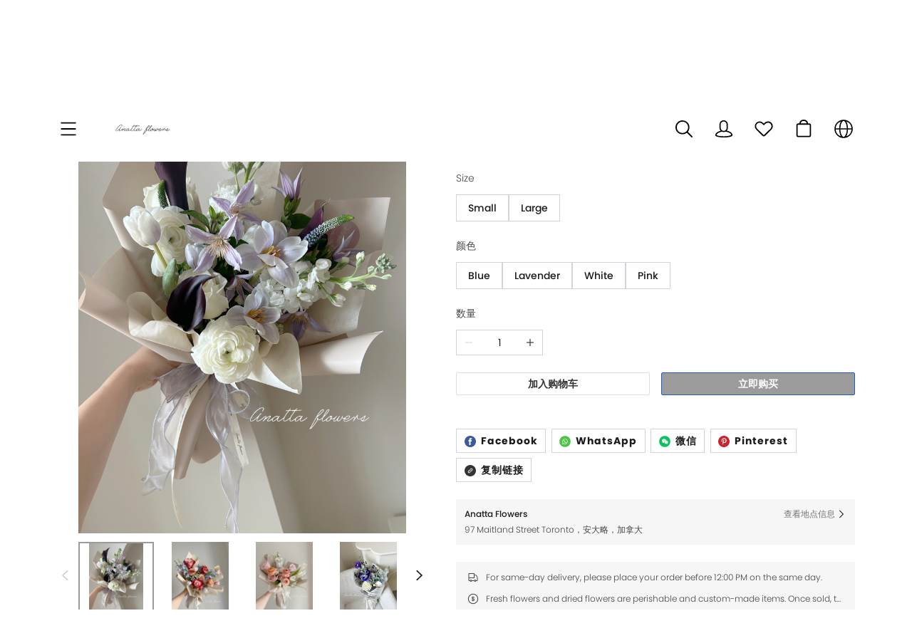

--- FILE ---
content_type: text/html; charset=utf-8
request_url: https://anattaflowers.com/products/assorted-flower-bouquet
body_size: 74212
content:
<!DOCTYPE html>
    <html lang="en" dir="ltr" style="--color_text_rgb: 50,50,51;--color_text: #323233;--color_body_text_rgb: 26,26,27;--color_body_text: #1a1a1b;--color_sale_text_rgb: 71,71,71;--color_sale_text: #474747;--color_button_rgb: 155,155,155;--color_button: #9b9b9b;--color_button_text_rgb: 255,255,255;--color_button_text: #ffffff;--color_small_button_text_border_rgb: 155,155,155;--color_small_button_text_border: #9b9b9b;--color_image_overlay_text_rgb: 255,255,255;--color_image_overlay_text: #ffffff;--color_image_overlay_rgb: 26,26,27;--color_image_overlay: #1a1a1b;--image_overlay_opacity: 0.15;--color_borders_rgb: 209,213,219;--color_borders: #d1d5db;--color_body_bg_rgb: 255,255,255;--color_body_bg: #ffffff;--font-stack-body: Poppins;--font-style-body: normal;--font-weight-body: 300;--type_base_font: poppins_n3;--type_base_size: 1;--type_header_base_size: 1;--font-stack-header: Poppins;--font-style-header: normal;--font-weight-header: 300;--type_header_font: poppins_n3;--font-stack-sale-price: Poppins;--font-style-sale-price: normal;--font-weight-sale-price: 300;--type_sale_price_font: poppins_n3;--type_sale_price_size: 100;--font-stack-sale-origin-price: Poppins;--font-style-sale-origin-price: normal;--font-weight-sale-origin-price: 300;--type_sale_origin_price_font: poppins_n3;--type_sale_origin_price_size: 100;--color_text_field_text_rgb: 26,26,27;--color_text_field_text: #1a1a1b;--color_text_field_border_rgb: 209,213,219;--color_text_field_border: #d1d5db;--color_text_field_rgb: 255,255,255;--color_text_field: #ffffff;--color_card_rgb: 255,255,255;--color_card: #ffffff;--color_activity_label_rgb: 208,2,27;--color_activity_label: #d0021b;--color_small_button_bg_rgb: 154,38,30;--color_small_button_bg: #9a261e;--border_radius_btn: 4;--border_radius_tag: 4;--border_radius_form: 4;--border_radius_pd_card: 12;--border_radius_card: 12;--border_radius_other: 4">
        <head>
            <meta charset="UTF-8">
            <meta name="viewport" content="width=device-width, initial-scale=1">
            <meta name="renderer" content="webkit">
            <meta name="force-rendering" content="webkit" />
            <meta http-equiv="X-UA-Compatible" content="chrome=1" />
            <link rel="dns-prefetch" href="https://b.yzcdn.cn/"> 
            <link rel="dns-prefetch" href="https://img.yzcdn.cn/"> 
            <link rel="dns-prefetch" href="https://img01.yzcdn.cn/"> 
            <!-- no Google Tag Manager  googleTagManagerSwitch: 0 , googleTagManagerId:-->  
            
            <title data-notranslate="no" class="notranslate">Assorted flower bouquet</title>
            <meta name="description" content="Product description: 
Our florist design bouquets are offered in 4 colours. We can't replicate any bouquets shown in the pictures since we have different flowers every week and fresh flowers are seasonal products. All pictures are for reference only. 
 
Small one: 8-10 stems of flowers with fillers 
Large one: 15-18 st">
            <meta name="keywords" content="">
            <script type="application/ld+json">{"@context":"https://schema.org","@type":"Product","aggregateRating":{"@type":"AggregateRating","ratingValue":0,"reviewCount":0},"description":"❤❤Product Description ❤❤\n \nOur Designer's choice bouquets are offered in 4 colours. We can't replicate any bouquets shown in the pictures since we have different flowers avaible every week and fresh flowers are seasonal products. All pictures are for reference only. \n \nSmall: 8-10 stems of flowers with fillers \nMedium: 15-18 stems of flowers with fillers \n \n❤❤Delivery/ Pickup❤❤\nWe use reliable delivery company to send the flowers. Delivery time window is 5-10pm. We can't gurantee specific delivery time. Flowers will be delivered within the delivery time window above. \n \nWe offer pickup in our business hours. We are located at:\n \n97 Maitland St, Toronto, M4Y1E3\n \n \n❤❤Care Instructions ❤❤\nFor all flower bouquets, take off wrapping after you receive the flowers and put them in water. Change water daily and sanitize the vase to make the flowers last longer. Make sure you put the flowers somewhere cool and well-ventilated because heat will shorten the life of flowers. If you need more detailed care tips you can email us at info@anattaflowers.com\n \n \n❤❤Refund/Returns ❤❤\nWe do not offer a refund or exchange for all fresh flower arrangements. But if you received the flowers damaged please reach out to us within the 6hrs after the flowers are delivered. \n ","name":"Designer's Choice | Hand-tied Flower Bouquet","image":["https://intl-image.yzcdn.cn/images/2024/03/02/cddcd5b2ccbf016ba9860ee3c630b5bc.JPG?w=100","https://intl-image.yzcdn.cn/images/2024/03/02/dcdd2647356980c4642aa86f550fe414.JPG?w=100","https://intl-image.yzcdn.cn/images/2024/03/02/483f4ba5bfbf069a7776e02df31ca395.JPG?w=100","https://intl-image.yzcdn.cn/images/2024/03/02/5119ce9f7ffa7acf3dd2ae6ac3031b6b.JPG?w=100","https://intl-image.yzcdn.cn/images/2024/03/02/f3052754f9dbcd9641872fb8eda03033.JPG?w=100","https://intl-image.yzcdn.cn/images/2024/03/02/e17a506bd0976f53cff1ed2c0c6ad5bf.JPG?w=100","https://intl-image.yzcdn.cn/images/2024/03/02/2957fe1b9f349435d4c4199141616bc7.JPG?w=100"],"sku":5743117,"offers":{"@type":"AggregateOffer","lowPrice":"89","highPrice":"129","priceCurrency":"CAD"},"review":[]}</script>
            <meta property="og:site_name" content="anattaflowers"><meta property="og:url" content="http://anattaflowers.com/products/assorted-flower-bouquet"><meta property="og:title" content="强烈推荐！Designer's Choice | Hand-tied Flower Bouquet"><meta property="og:description" content=""><meta property="og:type" content="product"><meta property="og:image" content="https://intl-image.yzcdn.cn/images/2024/03/02/cddcd5b2ccbf016ba9860ee3c630b5bc.JPG"><meta property="og:image:url" content="https://intl-image.yzcdn.cn/images/2024/03/02/cddcd5b2ccbf016ba9860ee3c630b5bc.JPG">
            <meta name="twitter:card" content="summary_large_image"><meta name="twitter:image" content="https://intl-image.yzcdn.cn/images/2024/03/02/cddcd5b2ccbf016ba9860ee3c630b5bc.JPG"><meta name="twitter:site" content="http://anattaflowers.com/products/assorted-flower-bouquet"><meta name="twitter:url" content="http://anattaflowers.com/products/assorted-flower-bouquet"><meta name="twitter:title" content="强烈推荐！Designer's Choice | Hand-tied Flower Bouquet"><meta name="twitter:description" content="">
        
            <link data-chunk="main" rel="stylesheet" href="https://intl-file.yzcdn.cn/files/i18n-c/client/css/hunt_libs.css">
<link data-chunk="main" rel="stylesheet" href="https://intl-file.yzcdn.cn/files/i18n-c/client/libs.69b3fee804715717339d.css">
        </head>
        <body data-page-cache=0>
            
            <div id="root" style="margin:0"><style data-styled="true" data-styled-version="5.3.11">@font-face{font-family:'SourceHanSansCN-Bold';src :url('https://b.yzcdn.cn/i18n-c/client/fonts/SourceHanSansCN-Bold.otf');}/*!sc*/
@font-face{font-family:"Abril Fatface";font-weight:400;font-style:normal;font-display:swap;src:url("https://b.yzcdn.cn/public_files/2becdf2014cbb481ff4e67756642b082.woff2") format("woff2");}/*!sc*/
@font-face{font-family:"Alegreya";font-weight:400;font-style:normal;font-display:swap;src:url("https://b.yzcdn.cn/alegreya_n4.e11eae1e0759cc132406e1e869f9834032b237cb.woff2") format("woff2");}/*!sc*/
@font-face{font-family:"Alegreya";font-weight:700;font-style:normal;font-display:swap;src:url("https://b.yzcdn.cn/alegreya_n7.6993f448596276f8f2e25c22c8ce68e631278e1e.woff2") format("woff2");}/*!sc*/
@font-face{font-family:"Alegreya";font-weight:400;font-style:italic;font-display:swap;src:url("https://b.yzcdn.cn/alegreya_i4.c67e1a23b1d4d61d89dd7a0e893d2b2af9cb1215.woff2") format("woff2");}/*!sc*/
@font-face{font-family:"Alegreya";font-weight:700;font-style:italic;font-display:swap;src:url("https://b.yzcdn.cn/alegreya_i7.ac02a640bd5de344e852a869e0444981170bb2bb.woff2") format("woff2");}/*!sc*/
@font-face{font-family:"Abel";font-weight:400;font-style:normal;font-display:swap;src:url("https://b.yzcdn.cn/abel_n4.2b4bc5e26465e4423e1674428c5593b0074dff23.woff2") format("woff2");}/*!sc*/
@font-face{font-family:"Alegreya Sans";font-weight:400;font-style:normal;font-display:swap;src:url("https://su.yzcdn.cn/alegreyasans_n4.59e120541f4f6f427ecd086379922b7764465df9.woff2") format("woff2");}/*!sc*/
@font-face{font-family:"Alegreya Sans";font-weight:700;font-style:normal;font-display:swap;src:url("https://b.yzcdn.cn/alegreyasans_n7.475a79fe0fef75789bc066fc255516ef43ccbd1f.woff2") format("woff2");}/*!sc*/
@font-face{font-family:"Arapey";font-weight:400;font-style:normal;font-display:swap;src:url("https://su.yzcdn.cn/arapey_n4.2d2866546ce54f39e3baf69f5d944e54b2e0771b.woff2") format("woff2");}/*!sc*/
@font-face{font-family:"Arapey";font-weight:400;font-style:italic;font-display:swap;src:url("https://su.yzcdn.cn/arapey_i4.76b9c74110c86df9446495f3b98d8ff62e62229e.woff2") format("woff2");}/*!sc*/
@font-face{font-family:"Archivo";font-weight:400;font-style:normal;font-display:swap;src:url("https://b.yzcdn.cn/archivo_n4.abb5ec97705c33fe369ef678fc93b9cf87658330.woff2") format("woff2");}/*!sc*/
@font-face{font-family:"Archivo";font-weight:700;font-style:normal;font-display:swap;src:url("https://b.yzcdn.cn/archivo_n7.6f363ab30b12ea00d5e6243ed0e977a11393a3ad.woff2") format("woff2");}/*!sc*/
@font-face{font-family:"Chivo";font-weight:400;font-style:normal;font-display:swap;src:url("https://su.yzcdn.cn/chivo_n4.bf4dc1c0e4649d2f5a28281870307415c2a9c652.woff2") format("woff2");}/*!sc*/
@font-face{font-family:"Chivo";font-weight:700;font-style:normal;font-display:swap;src:url("https://su.yzcdn.cn/chivo_n7.d83b4aaa520af8b24ea0f1eb81a6d2d8b1a2ad49.woff2") format("woff2");}/*!sc*/
@font-face{font-family:"Nunito Sans";font-weight:300;font-style:normal;font-display:swap;src:url("https://b.yzcdn.cn/nunitosans_n3.ttf");}/*!sc*/
@font-face{font-family:"Nunito Sans";font-weight:400;font-style:normal;font-display:swap;src:url("https://b.yzcdn.cn/nunitosans_n4.ttf");}/*!sc*/
@font-face{font-family:"Nunito Sans";font-weight:700;font-style:normal;font-display:swap;src:url("https://b.yzcdn.cn/nunitosans_n7.ttf");}/*!sc*/
@font-face{font-family:"Nunito Sans";font-weight:400;font-style:italic;font-display:swap;src:url("https://b.yzcdn.cn/nunitosans_i4.ttf");}/*!sc*/
@font-face{font-family:"Overt";font-weight:700;font-style:normal;font-display:swap;src:url("https://b.yzcdn.cn/overt_n7.woff");}/*!sc*/
@font-face{font-family:"Pacifico";font-weight:700;font-style:normal;font-display:swap;src:url("https://b.yzcdn.cn/pacifico_n7.woff");}/*!sc*/
@font-face{font-family:"Zerog";font-weight:600;font-style:normal;font-display:swap;src:url("https://b.yzcdn.cn/zerog_n6.woff");}/*!sc*/
@font-face{font-family:"Zerog Wide";font-weight:600;font-style:normal;font-display:swap;src:url("https://b.yzcdn.cn/zerog-wide_n6.woff");}/*!sc*/
@font-face{font-family:"Playfair Display";font-weight:400;font-style:normal;font-display:swap;src:url("https://b.yzcdn.cn/playfair-display_n4.woff");}/*!sc*/
@font-face{font-family:"Playfair Display";font-weight:500;font-style:normal;font-display:swap;src:url("https://b.yzcdn.cn/playfair-display_n5.woff");}/*!sc*/
@font-face{font-family:"Playfair Display";font-weight:700;font-style:normal;font-display:swap;src:url("https://b.yzcdn.cn/playfair-display_n7.woff");}/*!sc*/
@font-face{font-family:"Playfair Display";font-weight:400;font-style:italic;font-display:swap;src:url("https://b.yzcdn.cn/playfair-display_i4.woff");}/*!sc*/
@font-face{font-family:"Playfair Display";font-weight:500;font-style:italic;font-display:swap;src:url("https://b.yzcdn.cn/playfair-display_i5.woff");}/*!sc*/
@font-face{font-family:"Playfair Display";font-weight:700;font-style:italic;font-display:swap;src:url("https://b.yzcdn.cn/playfair-display_i7.woff");}/*!sc*/
@font-face{font-family:"Youshe";font-weight:700;font-style:normal;font-display:swap;src:url("https://b.yzcdn.cn/youshe_n7.woff");}/*!sc*/
@font-face{font-family:"Coco";font-weight:700;font-style:normal;font-display:swap;src:url("https://b.yzcdn.cn/coco_n7.woff");}/*!sc*/
@font-face{font-family:"Fifa Welcome";font-weight:700;font-style:normal;font-display:swap;src:url("https://b.yzcdn.cn/fifa-welcome_n7.woff");}/*!sc*/
@font-face{font-family:"Maler";font-weight:700;font-style:normal;font-display:swap;src:url("https://b.yzcdn.cn/maler_n7.woff");}/*!sc*/
@font-face{font-family:"Oswald";font-weight:200;font-style:normal;font-display:swap;src:url("https://b.yzcdn.cn/oswald_n2.woff");}/*!sc*/
@font-face{font-family:"Oswald";font-weight:300;font-style:normal;font-display:swap;src:url("https://b.yzcdn.cn/oswald_n3.woff");}/*!sc*/
@font-face{font-family:"Oswald";font-weight:400;font-style:normal;font-display:swap;src:url("https://b.yzcdn.cn/oswald_n4.woff");}/*!sc*/
@font-face{font-family:"Oswald";font-weight:500;font-style:normal;font-display:swap;src:url("https://b.yzcdn.cn/oswald_n5.woff");}/*!sc*/
@font-face{font-family:"Oswald";font-weight:600;font-style:normal;font-display:swap;src:url("https://b.yzcdn.cn/oswald_n6.woff");}/*!sc*/
@font-face{font-family:"Oswald";font-weight:700;font-style:normal;font-display:swap;src:url("https://b.yzcdn.cn/oswald_n7.woff");}/*!sc*/
@font-face{font-family:"Peace Sans";font-weight:900;font-style:normal;font-display:swap;src:url("https://b.yzcdn.cn/peace-sans_n9.woff");}/*!sc*/
@font-face{font-family:"Poppins";font-weight:300;font-style:normal;font-display:swap;src:url("https://b.yzcdn.cn/poppins_n3.woff");}/*!sc*/
@font-face{font-family:"Poppins";font-weight:400;font-style:normal;font-display:swap;src:url("https://b.yzcdn.cn/poppins_n4.woff");}/*!sc*/
@font-face{font-family:"Poppins";font-weight:500;font-style:normal;font-display:swap;src:url("https://b.yzcdn.cn/poppins_n5.woff");}/*!sc*/
@font-face{font-family:"Poppins";font-weight:800;font-style:normal;font-display:swap;src:url("https://b.yzcdn.cn/poppins_n8.woff");}/*!sc*/
@font-face{font-family:"Poppins";font-weight:900;font-style:normal;font-display:swap;src:url("https://b.yzcdn.cn/poppins_n9.woff");}/*!sc*/
@font-face{font-family:"Poppins";font-weight:300;font-style:italic;font-display:swap;src:url("https://b.yzcdn.cn/poppins_i3.woff");}/*!sc*/
@font-face{font-family:"Poppins";font-weight:400;font-style:italic;font-display:swap;src:url("https://b.yzcdn.cn/poppins_i4.woff");}/*!sc*/
@font-face{font-family:"Poppins";font-weight:500;font-style:italic;font-display:swap;src:url("https://b.yzcdn.cn/poppins_i5.woff");}/*!sc*/
@font-face{font-family:"Poppins";font-weight:800;font-style:italic;font-display:swap;src:url("https://b.yzcdn.cn/poppins_i8.woff");}/*!sc*/
@font-face{font-family:"Poppins";font-weight:900;font-style:italic;font-display:swap;src:url("https://b.yzcdn.cn/poppins_i9.woff");}/*!sc*/
@font-face{font-family:"Sh Pinscher";font-weight:400;font-style:normal;font-display:swap;src:url("https://b.yzcdn.cn/sh-pinscher_n4.woff");}/*!sc*/
@font-face{font-family:"Sitka";font-weight:400;font-style:normal;font-display:swap;src:url("https://b.yzcdn.cn/sitka_n4.woff");}/*!sc*/
@font-face{font-family:"Sontoloyo";font-weight:400;font-style:normal;font-display:swap;src:url("https://b.yzcdn.cn/sontoloyo_n4.woff");}/*!sc*/
@font-face{font-family:"The Night Watch";font-weight:400;font-style:normal;font-display:swap;src:url("https://b.yzcdn.cn/the-night-watch_n4.woff");}/*!sc*/
@font-face{font-family:"Wano Quin";font-weight:100;font-style:normal;font-display:swap;src:url("https://b.yzcdn.cn/wano-quin_n1.woff");}/*!sc*/
@font-face{font-family:"Akrobat";font-weight:400;font-style:normal;font-display:swap;src:url("https://b.yzcdn.cn/akrobat_n4.woff");}/*!sc*/
@font-face{font-family:"Akrobat";font-weight:600;font-style:normal;font-display:swap;src:url("https://b.yzcdn.cn/akrobat_n6.woff");}/*!sc*/
@font-face{font-family:"Akrobat";font-weight:800;font-style:normal;font-display:swap;src:url("https://b.yzcdn.cn/akrobat_n8.woff");}/*!sc*/
@font-face{font-family:"Gentium Book";font-weight:400;font-style:normal;font-display:swap;src:url("https://b.yzcdn.cn/gentium-book_n4.woff");}/*!sc*/
@font-face{font-family:"Gentium Book";font-weight:800;font-style:normal;font-display:swap;src:url("https://b.yzcdn.cn/gentium-book_n8.woff");}/*!sc*/
@font-face{font-family:"Gentium Book";font-weight:400;font-style:italic;font-display:swap;src:url("https://b.yzcdn.cn/gentium-book_i4.woff");}/*!sc*/
@font-face{font-family:"Gentium Book";font-weight:800;font-style:italic;font-display:swap;src:url("https://b.yzcdn.cn/gentium-book_i8.woff");}/*!sc*/
@font-face{font-family:"Ibm Serif";font-weight:100;font-style:normal;font-display:swap;src:url("https://b.yzcdn.cn/ibm-serif_n1.woff");}/*!sc*/
@font-face{font-family:"Ibm Serif";font-weight:300;font-style:normal;font-display:swap;src:url("https://b.yzcdn.cn/ibm-serif_n3.woff");}/*!sc*/
@font-face{font-family:"Ibm Serif";font-weight:400;font-style:normal;font-display:swap;src:url("https://b.yzcdn.cn/ibm-serif_n4.woff");}/*!sc*/
@font-face{font-family:"Ibm Serif";font-weight:500;font-style:normal;font-display:swap;src:url("https://b.yzcdn.cn/ibm-serif_n5.woff");}/*!sc*/
@font-face{font-family:"Ibm Serif";font-weight:800;font-style:normal;font-display:swap;src:url("https://b.yzcdn.cn/ibm-serif_n8.woff");}/*!sc*/
@font-face{font-family:"Ibm Serif";font-weight:100;font-style:italic;font-display:swap;src:url("https://b.yzcdn.cn/ibm-serif_ii.woff");}/*!sc*/
@font-face{font-family:"Ibm Serif";font-weight:300;font-style:italic;font-display:swap;src:url("https://b.yzcdn.cn/ibm-serif_i3.woff");}/*!sc*/
@font-face{font-family:"Ibm Serif";font-weight:400;font-style:italic;font-display:swap;src:url("https://b.yzcdn.cn/ibm-serif_i4.woff");}/*!sc*/
@font-face{font-family:"Ibm Serif";font-weight:500;font-style:italic;font-display:swap;src:url("https://b.yzcdn.cn/ibm-serif_i5.woff");}/*!sc*/
@font-face{font-family:"Ibm Serif";font-weight:800;font-style:italic;font-display:swap;src:url("https://b.yzcdn.cn/ibm-serif_i8.woff");}/*!sc*/
@font-face{font-family:"Inter";font-weight:100;font-style:normal;font-display:swap;src:url("https://b.yzcdn.cn/Inter-Thin.ttf");}/*!sc*/
@font-face{font-family:"Inter";font-weight:400;font-style:normal;font-display:swap;src:url("https://b.yzcdn.cn/Inter-Regular.ttf");}/*!sc*/
@font-face{font-family:"Inter";font-weight:500;font-style:normal;font-display:swap;src:url("https://b.yzcdn.cn/Inter-Medium.ttf");}/*!sc*/
@font-face{font-family:"Inter";font-weight:600;font-style:normal;font-display:swap;src:url("https://b.yzcdn.cn/Inter-SemiBold.ttf");}/*!sc*/
@font-face{font-family:"SourceHanSerif";font-weight:400;font-style:normal;font-display:swap;src:url("https://i18n-file.yzcdn.cn/files/SourceHanSerifCN-Regular.otf");}/*!sc*/
@font-face{font-family:"SourceHanSerif";font-weight:500;font-style:normal;font-display:swap;src:url("https://i18n-file.yzcdn.cn/files/SourceHanSerifCN-Medium.otf");}/*!sc*/
@font-face{font-family:"SourceHanSerif";font-weight:800;font-style:normal;font-display:swap;src:url("https://intl-file.yzcdn.cn/files/SourceHanSerifCN-Bold.otf");}/*!sc*/
@font-face{font-family:"SourceHanSans";font-weight:400;font-style:normal;font-display:swap;src:url("https://i18n-file.yzcdn.cn/files/SourceHanSansCN-Regular.otf");}/*!sc*/
@font-face{font-family:"SourceHanSans";font-weight:500;font-style:normal;font-display:swap;src:url("https://i18n-file.yzcdn.cn/files/SourceHanSansCN-Medium.otf");}/*!sc*/
@font-face{font-family:"SourceHanSans";font-weight:800;font-style:normal;font-display:swap;src:url("https://intl-file.yzcdn.cn/files/SourceHanSansCN-Bold.otf");}/*!sc*/
body{width:100%;overflow-x:hidden;}/*!sc*/
body .clover-footer{display:'none' !important,;}/*!sc*/
.lazyload{background-color:#f7f7f7;border:1px solid #dedede;}/*!sc*/
.login-dialog-style{padding-top:0!important;padding-top:0!important;}/*!sc*/
.login-dialog-style .zent-dialog-r-close{top:17px !important;right:24px !important;}/*!sc*/
.swiper-scrollbar{border-radius:0px !important;}/*!sc*/
.swiper-scrollbar .swiper-scrollbar-drag{background:var(--color_button) !important;border-radius:0px !important;}/*!sc*/
.swiper-slide-wrapper{height:auto !important;display:-webkit-box;display:-webkit-flex;display:-ms-flexbox;display:flex;-webkit-flex-direction:column;-ms-flex-direction:column;flex-direction:column;-webkit-box-pack:justify;-webkit-justify-content:space-between;-ms-flex-pack:justify;justify-content:space-between;}/*!sc*/
.component-frame{border-radius:0!important;background-color:#ffc439!important;}/*!sc*/
#third-channel-container a:not(:last-child){margin-bottom:16px;}/*!sc*/
#robin_tab_container{right:24px!important;bottom:88px!important;}/*!sc*/
@media screen and (max-width:560px){.zent-dialog-r{max-width:80vw;min-width:312px!important;width:312px!important;}.delete-confirm .zent-dialog-r-body{padding:0!important;}.delete-confirm{padding-bottom:0!important;}}/*!sc*/
html{font-size:16px;color:var(--color_body_text);font-size:var(--base-font-14-12);}/*!sc*/
body,p{margin:0;font-family:var(--font-stack-body);font-style:var(--font-style-body);font-weight:var(--font-weight-body);}/*!sc*/
.cn-link-trigger{cursor:pointer;}/*!sc*/
.i18n-text-standard-h12{font-size:12px;line-height:18px;}/*!sc*/
.i18n-text-standard-h11{font-size:14px;line-height:20px;}/*!sc*/
.i18n-text-standard-h10{font-size:16px;line-height:22px;}/*!sc*/
.i18n-text-standard-h9{font-size:18px;line-height:24px;}/*!sc*/
.i18n-text-standard-h8{font-size:20px;line-height:28px;}/*!sc*/
.i18n-text-standard-h7{font-size:24px;line-height:32px;}/*!sc*/
.i18n-text-standard-h6{font-size:28px;line-height:36px;}/*!sc*/
.i18n-text-standard-h5{font-size:32px;line-height:42px;}/*!sc*/
.i18n-text-standard-h4{font-size:40px;line-height:52px;}/*!sc*/
.i18n-text-standard-h3{font-size:48px;line-height:60px;}/*!sc*/
.i18n-text-standard-h2{font-size:56px;line-height:68px;}/*!sc*/
.i18n-text-standard-h1{font-size:80px;line-height:92px;}/*!sc*/
.max_width_1920{max-width:1920px;margin:0 auto;width:100%;padding:0 80px;box-sizing:border-box;}/*!sc*/
.max_width_1280{max-width:1280px;margin:0 auto;width:100%;padding:0 80px;box-sizing:border-box;}/*!sc*/
.max_width_960{max-width:960px;margin:0 auto;width:100%;padding:0 80px;box-sizing:border-box;}/*!sc*/
@media screen and (min-width:768px){.cn-full_screen{width:100%;}.cn-margin_80{width:100%;padding:0 var(--pm-80-40-16);box-sizing:border-box;}.cn-fix_960{width:100%;max-width:calc(960px + 160px);padding:0 80px;box-sizing:border-box;margin:0 auto;}.cn-fix_1280{width:100%;max-width:calc(1280px + 160px);margin:0 auto;padding:0 var(--pm-80-40-16);box-sizing:border-box;}.cn-fix_1440{width:100%;max-width:calc(1440px + 160px);margin:0 auto;padding:0 80px;box-sizing:border-box;}.cn-fix_1760{width:100%;max-width:calc(1760px + 160px);margin:0 auto;padding:0 80px;box-sizing:border-box;}}/*!sc*/
@media screen and (min-width:768px){.cnn-full_screen{width:100%;}.cnn-margin_80{width:100%;padding:0 80px;box-sizing:border-box;}.cnn-fix_960{width:100%;max-width:960px;box-sizing:border-box;margin:0 auto;}.cnn-fix_1280{width:100%;max-width:1280px;margin:0 auto;box-sizing:border-box;}.cnn-fix_1440{width:100%;max-width:1440px;margin:0 auto;box-sizing:border-box;}}/*!sc*/
.logistics-detail-tabs{display:-webkit-box;display:-webkit-flex;display:-ms-flexbox;display:flex;gap:24px;overflow-x:auto;}/*!sc*/
.logistics-detail-tabs .logistics-detail-tab{padding-bottom:14px;cursor:pointer;}/*!sc*/
.logistics-detail-tabs .logistics-detail-tab.active{border-bottom:2px solid var(--color_button);padding-bottom:13px;}/*!sc*/
.zent-dialog-r-title:has(.logistics-detail-tabs){padding-bottom:0!important;}/*!sc*/
@media screen and (max-width:768px){.cn-full_screen{width:100%;}.cn-margin_80,.cn-fix_960,.cn-fix_1280,.cn-fix_1440,.cn-fix_1760{width:100%;padding:0 var(--pm-80-40-16);box-sizing:border-box;}.logistics-detail-tabs{gap:16px;}}/*!sc*/
#root{min-height:100vh;display:-webkit-box;display:-webkit-flex;display:-ms-flexbox;display:flex;-webkit-flex-direction:column;-ms-flex-direction:column;flex-direction:column;}/*!sc*/
:root{--pm-80-40:80px;--pm-80-25:80px;--pm-60-54:60px;--pm-60-40:60px;--pm-50-20:50px;--pm-50-24:50px;--pm-45-34:45px;--pm-40-34:40px;--pm-40-20:40px;--pm-40-24:40px;--pm-40-15:40px;--pm-36-30:36px;--pm-32-16:32px;--pm-30-0:30px;--pm-30-24:30px;--pm-24-18:24px;--pm-24-16:24px;--pm-16-8:16px;--pm-16-10:16px;--pm-12-8:12px;--pm-12-6:12px;--pm-12-4:12px;--pm-10-4:10px;--pm-24-0:24px;--pm-80-64-32:80px;--pm-80-40-16:80px;--pm-40-32-24:40px;--pm-36-32-24:36px;--pm-32-24-20:32px;--pm-28-24-20:28px;--pm-24-20-16:24px;--pm-20-18-16:20px;--pm-16-14-12:16px;--pm-12-12-10:12px;--pm-8-8-8:8px;--pm-4-4-4:4px;--pm-0:0;}/*!sc*/
@media screen and (min-width:751px) and (max-width:960px){:root{--pm-80-64-32:64px;--pm-80-40-16:40px;--pm-40-32-24:32px;--pm-36-32-24:32px;--pm-32-24-20:24px;--pm-28-24-20:24px;--pm-24-20-16:20px;--pm-20-18-16:18px;--pm-16-14-12:14px;--pm-12-12-10:12px;--pm-8-8-8:8px;--pm-4-4-4:4px;--pm-0:0;}}/*!sc*/
@media screen and (max-width:750px){:root{--pm-80-40:40px;--pm-80-25:25px;--pm-60-40:40px;--pm-60-54:54px;--pm-50-20:20px;--pm-50-24:24px;--pm-45-34:35px;--pm-40-24:24px;--pm-40-15:15px;--pm-40-34:32px;--pm-40-20:20px;--pm-36-30:30px;--pm-32-16:16px;--pm-30-24:24px;--pm-30-0:0px;--pm-24-18:18px;--pm-24-16:16px;--pm-24-0:0px;--pm-16-8:8px;--pm-16-10:10px;--pm-12-6:6px;--pm-12-8:8px;--pm-12-4:4px;--pm-10-4:4px;--pm-80-64-32:32px;--pm-80-40-16:16px;--pm-40-32-24:24px;--pm-36-32-24:24px;--pm-32-24-20:20px;--pm-28-24-20:20px;--pm-24-20-16:16px;--pm-20-18-16:16px;--pm-16-14-12:12px;--pm-12-12-10:10px;--pm-8-8-8:8px;--pm-4-4-4:4px;--pm-0:0;}}/*!sc*/
:root{--font-14-12:14px;--font-16-14:16px;--font-18-14:18px;--font-20-14:20px;--font-20-16:20px;--font-22-16:22px;--font-24-18:24px;--font-24-16:24px;--font-26-20:26px;--font-32-24:32px;--font-36-28:36px;--font-64-34:64px;--font-18-16:18px;}/*!sc*/
@media screen and (max-width:750px){:root{--font-14-12:12px;--font-16-14:14px;--font-18-16:16px;--font-18-14:14px;--font-20-16:16px;--font-20-14:14px;--font-22-16:16px;--font-24-18:18px;--font-24-16:16px;--font-26-20:20px;--font-32-24:24px;--font-36-28:28px;--font-64-34:34px;--font-18-16:16px;}}/*!sc*/
:root{--lh-14-12:20px;--lh-16-14:22px;--lh-18-14:24px;--lh-20-14:28px;--lh-20-16:28px;--lh-22-16:30px;--lh-24-18:32px;--lh-26-20:34px;--lh-32-24:42px;--lh-36-28:46px;--lh-64-34:80px;--lh-18-16:18px;}/*!sc*/
@media screen and (max-width:750px){:root{--lh-14-12:18px;--lh-16-14:20px;--lh-18-16:22px;--lh-20-14:20px;--lh-20-16:22px;--lh-22-16:22px;--lh-24-18:24px;--lh-26-20:28px;--lh-32-24:32px;--lh-36-28:36px;--lh-64-34:44px;--lh-18-16:22px;}}/*!sc*/
:root{--base-font-14-12:calc(var(--font-14-12) * var(--type_base_size));--base-font-16-14:calc(var(--font-16-14) * var(--type_base_size));--base-font-18-14:calc(var(--font-18-14) * var(--type_base_size));--base-font-20-14:calc(var(--font-20-14) * var(--type_base_size));--base-font-20-16:calc(var(--font-20-16) * var(--type_base_size));--base-font-22-16:calc(var(--font-22-16) * var(--type_base_size));--base-font-24-18:calc(var(--font-24-18) * var(--type_base_size));--base-font-24-16:calc(var(--font-24-16) * var(--type_base_size));--base-font-26-20:calc(var(--font-26-20) * var(--type_base_size));--base-font-32-24:calc(var(--font-32-24) * var(--type_base_size));--base-font-36-28:calc(var(--font-36-28) * var(--type_base_size));--base-font-64-34:calc(var(--font-64-34) * var(--type_base_size));--base-font-18-16:calc(var(--font-18-16) * var(--type_base_size));--base-font-lh-14-12:calc(var(--lh-14-12) * var(--type_base_size));--base-font-lh-16-14:calc(var(--lh-16-14) * var(--type_base_size));--base-font-lh-18-14:calc(var(--lh-18-14) * var(--type_base_size));--base-font-lh-20-14:calc(var(--lh-20-14) * var(--type_base_size));--base-font-lh-20-16:calc(var(--lh-20-16) * var(--type_base_size));--base-font-lh-22-16:calc(var(--lh-22-16) * var(--type_base_size));--base-font-lh-24-18:calc(var(--lh-24-18) * var(--type_base_size));--base-font-lh-26-20:calc(var(--lh-26-20) * var(--type_base_size));--base-font-lh-32-24:calc(var(--lh-32-24) * var(--type_base_size));--base-font-lh-36-28:calc(var(--lh-36-28) * var(--type_base_size));--base-font-lh-64-34:calc(var(--lh-64-34) * var(--type_base_size));--base-font-lh-18-16:calc(var(--lh-18-16) * var(--type_base_size));--base-header-font-14-12:calc(var(--font-14-12) * var(--type_header_base_size));--base-header-font-16-14:calc(var(--font-16-14) * var(--type_header_base_size));--base-header-font-18-14:calc(var(--font-18-14) * var(--type_header_base_size));--base-header-font-20-14:calc(var(--font-20-14) * var(--type_header_base_size));--base-header-font-20-16:calc(var(--font-20-16) * var(--type_header_base_size));--base-header-font-22-16:calc(var(--font-22-16) * var(--type_header_base_size));--base-header-font-24-18:calc(var(--font-24-18) * var(--type_header_base_size));--base-header-font-26-20:calc(var(--font-26-20) * var(--type_header_base_size));--base-header-font-32-24:calc(var(--font-32-24) * var(--type_header_base_size));--base-header-font-36-28:calc(var(--font-36-28) * var(--type_header_base_size));--base-header-font-64-34:calc(var(--font-64-34) * var(--type_header_base_size));--base-header-font-18-16:calc(var(--font-18-16) * var(--type_header_base_size));--base-header-font-lh-14-12:calc(var(--lh-14-12) * var(--type_header_base_size));--base-header-font-lh-16-14:calc(var(--lh-16-14) * var(--type_header_base_size));--base-header-font-lh-18-14:calc(var(--lh-18-14) * var(--type_header_base_size));--base-header-font-lh-20-14:calc(var(--lh-20-14) * var(--type_header_base_size));--base-header-font-lh-20-16:calc(var(--lh-20-16) * var(--type_header_base_size));--base-header-font-lh-22-16:calc(var(--lh-22-16) * var(--type_header_base_size));--base-header-font-lh-24-18:calc(var(--lh-24-18) * var(--type_header_base_size));--base-header-font-lh-26-20:calc(var(--lh-26-20) * var(--type_header_base_size));--base-header-font-lh-32-24:calc(var(--lh-32-24) * var(--type_header_base_size));--base-header-font-lh-36-28:calc(var(--lh-36-28) * var(--type_header_base_size));--base-header-font-lh-64-34:calc(var(--lh-64-34) * var(--type_header_base_size));--base-header-font-lh-18-16:calc(var(--lh-18-16) * var(--type_header_base_size));--zindex-fix-top:1;--zindex-fix-bottom:1;--zindex-fix-middle:10;--zindex-affix:10;--zindex-dialog:1050;--zindex-dialog-mask:1050;--zindex-modal:1050;--zindex-modal-mask:1050;--zindex-drawer:1050;--zindex-drawer-mask:1050;--zindex-loading:1100;--zindex-popover:2000;--zindex-tooltip:2000;--zindex-popup:2000;--zindex-cascader:2000;--zindex-picker:2000;--zindex-notify:10000;}/*!sc*/
:root{--border-radius-r1:4px;--border-radius-r2:8px;--border-radius-r3:12px;--border-radius-r4:16px;--border-radius-r5:20px;--border-radius-r6:24px;--border-radius-r7:28px;--border-radius-r8:32px;--border-radius-r9:36px;--border-radius-r10:40px;}/*!sc*/
@media screen and (max-width:1024px){:root{--border-radius-r1:2px;--border-radius-r2:4px;--border-radius-r3:8px;--border-radius-r4:12px;--border-radius-r5:16px;--border-radius-r6:20px;--border-radius-r7:24px;--border-radius-r8:28px;--border-radius-r9:32px;--border-radius-r10:36px;}}/*!sc*/
@media screen and (max-width:750px){:root{--border-radius-r1:2px;--border-radius-r2:2px;--border-radius-r3:4px;--border-radius-r4:8px;--border-radius-r5:12px;--border-radius-r6:16px;--border-radius-r7:20px;--border-radius-r8:24px;--border-radius-r9:28px;--border-radius-r10:32px;}}/*!sc*/
:root{--in-N1:247,248,250;--in-N2:242,243,245;--in-N3:235,237,240;--in-N4:220,222,224;--in-N5:200,201,204;--in-N6:150,151,153;--in-N7:100,101,102;--in-N8:50,50,51;--in-white:255,255,255;--in-black:0,0,0;--in-B1:233,238,255;--in-B2:190,204,255;--in-B3:81,118,255;--in-B4:38,84,255;--in-B5:30,67,204;--in-B6:23,50,153;--in-B7:185,191,201;--in-O1:255,245,237;--in-O4:237,106,12;--in-R1:255,235,235;--in-R4:201,60,51;--in-G1:226,244,238;--in-G4:49,175,132;--in-color-N1:rgb(var(--in-N1));--in-color-N2:rgb(var(--in-N2));--in-color-N3:rgb(var(--in-N3));--in-color-N4:rgb(var(--in-N4));--in-color-N5:rgb(var(--in-N5));--in-color-N6:rgb(var(--in-N6));--in-color-N7:rgb(var(--in-N7));--in-color-N8:rgb(var(--in-N8));--in-color-mask:rgba(21,22,27,0.5);--in-color-white:rgb(var(--in-white));--in-color-black:rgb(var(--in-black));--in-color-B1:rgb(var(--in-B1));--in-color-B2:rgb(var(--in-B2));--in-color-B3:rgb(var(--in-B3));--in-color-B4:rgb(var(--in-B4));--in-color-B5:rgb(var(--in-B5));--in-color-B6:rgb(var(--in-B6));--in-color-B7:rgb(var(--in-B7));--in-color-O1:rgb(var(--in-O1));--in-color-O4:rgb(var(--in-O4));--in-color-R1:rgb(var(--in-R1));--in-color-R4:rgb(var(--in-R4));--in-color-G1:rgb(var(--in-G1));--in-color-G4:rgb(var(--in-G4));}/*!sc*/
.section-component-title{font-size:24px !important;font-family:var(--font-stack-header) !important;font-style:var(--font-style-header) !important;font-weight:var(--font-weight-header) !important;color:var(--color_text) !important;line-height:32px !important;margin-top:0 !important;margin-bottom:40px !important;}/*!sc*/
.zent-pagination.zent-pagination--lite{display:-webkit-box;display:-webkit-flex;display:-ms-flexbox;display:flex;-webkit-box-pack:center !important;-webkit-justify-content:center !important;-ms-flex-pack:center !important;justify-content:center !important;}/*!sc*/
.zent-input--has-focus{border-color:#041B4A !important;}/*!sc*/
.zent-select--visible{border-color:#041B4A !important;}/*!sc*/
.zent-number-input-count +.zent-input{text-align:center;}/*!sc*/
.zent-pop.zent-popover{background:var(--color_card,#fff);box-shadow:0px 0px 16px rgba(0,0,0,0.08);border-radius:4px;}/*!sc*/
.zent-pop .zent-popover-content .zent-pop-inner{border-radius:4px;}/*!sc*/
.zent-pop .zent-popover-content .zent-pop-inner,.zent-pop .zent-popover-content .zent-pop-arrow{background:var(--color_card,#fff);}/*!sc*/
.zent-pop .zent-popover-content .zent-pop-arrow{box-shadow:0px 0px 16px rgba(0,0,0,0.08);}/*!sc*/
.zent-popover-content .zent-select-popup{box-shadow:0px 0px 16px rgba(0,0,0,0.08);background:var(--color_card,#fff) !important;}/*!sc*/
.zent-popover-content .zent-select-popup .zent-select-option{background:var(--color_card,#fff) !important;}/*!sc*/
.zent-popover-content .zent-select-popup .zent-select-option.active,.zent-popover-content .zent-select-popup .zent-select-option.current,.zent-popover-content .zent-select-popup .zent-select-option:hover,.zent-popover-content .zent-select-popup .zent-select-option.hover{background:var(--color_card,#fff) !important;}/*!sc*/
.zent-popover-content .zent-select-popup .zent-select-option.active:hover,.zent-popover-content .zent-select-popup .zent-select-option.current:hover,.zent-popover-content .zent-select-popup .zent-select-option:hover:hover,.zent-popover-content .zent-select-popup .zent-select-option.hover:hover{background:var(--color_card,#fff) !important;}/*!sc*/
.zent-popover-content .zent-select-popup .zent-select-option.disabled{color:rgba(var(--color_text_field_text_rgb),0.2) !important;background:var(--color_card,#fff) !important;}/*!sc*/
.zent-popover-content .zent-select-popup .zent-select-option.disabled:before{background:var(--color_card,#fff) !important;}/*!sc*/
.zent-popover-content .zent-select-popup .zent-select-option:hover{color:rgba(var(--color_body_text_rgb),0.7);}/*!sc*/
.zent-number-input{background:var(--color_text_field);}/*!sc*/
.zent-number-input .zent-number-input-count{background:var(--color_text_field);color:var(--color_text_field_text);}/*!sc*/
.zent-number-input .zent-number-input-count.zent-number-input-count-disable{color:rgba(var(--color_text_field_text_rgb),0.2);background:var(--color_text_field);}/*!sc*/
.zent-number-input .zent-number-input-countreduce{border-right:none;}/*!sc*/
.zent-number-input .zent-number-input-countreduce font{content:'-';}/*!sc*/
.zent-number-input .zent-number-input-countadd{border-left:none;}/*!sc*/
.zent-number-input .zent-number-input-countadd:hover{color:var(--color_text_field_text);}/*!sc*/
.zent-number-input .zent-number-input-countreduce,.zent-number-input .zent-number-input-countadd{font-family:-apple-system,BlinkMacSystemFont,"Helvetica Neue",Helvetica,Roboto,Arial,"PingFang SC","Hiragino Sans GB","Microsoft Yahei",SimSun,sans-serif;}/*!sc*/
.zent-btn:not(.zent-pagination-arrow-button,.zent-pagination-page-number-button,.message-box-submit,.zent-dropdown-button){height:40px !important;line-height:40px !important;color:var(--color_small_button_text_border) !important;border-color:var(--color_small_button_text_border) !important;background-color:var(--color_small_button_bg) !important;border-radius:var(--border_radius_btn);}/*!sc*/
.zent-btn:not(.zent-pagination-arrow-button,.zent-pagination-page-number-button,.message-box-submit,.zent-dropdown-button).zent-btn-primary{background:var(--color_button) !important;color:var(--color_button_text) !important;border:none !important;}/*!sc*/
.zent-btn:not(.zent-pagination-arrow-button,.zent-pagination-page-number-button,.message-box-submit,.zent-dropdown-button).zent-btn-disabled{opacity:0.3;}/*!sc*/
.zent-btn:not(.zent-pagination-arrow-button,.zent-pagination-page-number-button,.message-box-submit,.zent-dropdown-button).zent-btn-large{height:56px !important;line-height:56px !important;}/*!sc*/
.sweet-confirm-actions .zent-sweetalert-confirm-btn-confirm{color:#fff!important;border:none!important;}/*!sc*/
.zent-popover{z-index:100;}/*!sc*/
.zent-notify .zent-notify-content{word-break:break-word;}/*!sc*/
@media screen and (max-width:750px){.zent-btn.zent-btn-large{height:44px !important;line-height:44px !important;}.zent-notify-container{width:-webkit-fit-content;width:-moz-fit-content;width:fit-content;}}/*!sc*/
.zent-btn + .zent-btn{margin-left:16px !important;}/*!sc*/
.goods-button + .goods-button{margin-left:16px !important;}/*!sc*/
.ui-big-button.zent-btn:not(.zent-pagination-arrow-button,.zent-pagination-page-number-button){height:44px !important;line-height:20px !important;}/*!sc*/
.ui-big-button{height:44px !important;font-size:14px;line-height:20px;display:-webkit-box;display:-webkit-flex;display:-ms-flexbox;display:flex;-webkit-align-items:center;-webkit-box-align:center;-ms-flex-align:center;align-items:center;-webkit-box-pack:center;-webkit-justify-content:center;-ms-flex-pack:center;justify-content:center;padding:12px 32px;box-sizing:border-box;width:-webkit-fit-content;width:-moz-fit-content;width:fit-content;background-color:var(--color_button);color:var(--color_button_text);font-family:var(--font-stack-body);font-style:var(--font-style-body);font-weight:var(--font-weight-body);font-weight:500;}/*!sc*/
.zent-checkbox-wrap .zent-checkbox-inner{background:transparent;border-color:rgba(var(--color_body_text_rgb),0.6);}/*!sc*/
.zent-checkbox-wrap.zent-checkbox-checked > .zent-checkbox > .zent-checkbox-inner{border-color:var(--color_button) !important;background-color:var(--color_button) !important;}/*!sc*/
.zent-pagination.zent-pagination--lite .zent-pagination-page-button--no-border{color:#36383B !important;background:none !important;font-family:FZLTXHK--GBK1-0,FZLTXHK--GBK1;border:none !important;margin-left:16px!important;font-size:16px!important;}/*!sc*/
.zent-pagination.zent-pagination--lite .zent-pagination-page-button--no-border:hover{color:#1A1A1B !important;}/*!sc*/
.zent-pagination.zent-pagination--lite .zent-btn-primary{color:#1A1A1B!important;font-weight:600;}/*!sc*/
.zent-pagination .zent-btn.zent-pagination-page-number-button{color:var(--color_body_text) !important;opacity:0.6;font-family:var(--font-stack-body);font-style:var(--font-style-body);font-weight:var(--font-weight-body);}/*!sc*/
.zent-pagination .zent-btn.zent-pagination-page-number-button.zent-btn-primary{font-weight:600 !important;opacity:1;}/*!sc*/
.zent-number-input .zent-input{min-width:68px !important;}/*!sc*/
.zent-number-input.zent-input-wrapper{width:126px !important;height:24px !important;}/*!sc*/
.f-js-ac{display:-webkit-box;display:-webkit-flex;display:-ms-flexbox;display:flex;-webkit-box-pack:justify;-webkit-justify-content:space-between;-ms-flex-pack:justify;justify-content:space-between;-webkit-align-items:center;-webkit-box-align:center;-ms-flex-align:center;align-items:center;}/*!sc*/
.zent-form-label{color:var(--color_body_text);}/*!sc*/
.zent-form-control .zent-form-error{color:rgb(236,91,86);}/*!sc*/
.zent-input-wrapper{border-color:var(--color_text_field_border) !important;border-radius:var(--border_radius_form) !important;}/*!sc*/
.zent-input-wrapper .zent-input{color:var(--color_text_field_text) !important;background-color:var(--color_text_field);}/*!sc*/
.zent-input-wrapper.zent-input--has-focus{border-color:var(--color_button) !important;}/*!sc*/
.zent-form-control.has-error .zent-input-wrapper{border-color:var(--theme-error-4,#df4545) !important;}/*!sc*/
.zent-select .zent-select-text,.zent-select-search{border-color:var(--color_text_field_border) !important;color:var(--color_text_field_text) !important;background-color:var(--color_text_field) !important;border-radius:var(--border_radius_form);}/*!sc*/
input:-internal-autofill-previewed,input:-internal-autofill-selected{-webkit-text-fill-color:var(--color_text_field_text) !important;-webkit-box-shadow:0 0 0px 1000px var(--color_text_field) inset !important;background-image:none !important;}/*!sc*/
.zent-radio-wrap > .zent-radio > .zent-radio-inner{background-color:transparent;}/*!sc*/
.zent-radio-wrap.zent-radio-checked > .zent-radio > .zent-radio-inner{border-color:var(--color_button) !important;}/*!sc*/
.zent-radio-wrap.zent-radio-checked > .zent-radio > .zent-radio-inner::after{background-color:var(--color_button) !important;}/*!sc*/
.zent-number-input-arrows{border-left-color:var(--color_text_field_border) !important;}/*!sc*/
.zent-number-input-arrows .zent-number-input-arrowup{border-bottom-color:var(--color_text_field_border) !important;}/*!sc*/
.zent-number-input-arrows .zent-number-input-arrowdown{border-left-color:var(--color_text_field_border) !important;}/*!sc*/
.zent-input-wrapper.zent-number-input{height:38px !important;}/*!sc*/
.zent-number-input-arrows{height:38px !important;}/*!sc*/
.zent-number-input-arrows .zent-number-input-arrow{height:19px !important;line-height:19px !important;}/*!sc*/
@media screen and (max-width:750px){.zent-input-wrapper.zent-number-input{height:28px !important;line-height:28px !important;}.zent-number-input-arrows{height:28px !important;}.zent-number-input-arrows .zent-number-input-arrow{height:14px !important;line-height:14px !important;}}/*!sc*/
.zent-select-option.disabled{position:relative;pointer-events:none;}/*!sc*/
.zent-select-option.disabled::before{cursor:not-allowed;content:'';position:absolute;width:100%;height:100%;opacity:0.6;top:0;left:0;background:#fff;}/*!sc*/
.zent-select-option.disabled:hover{background-color:#fff !important;}/*!sc*/
.zent-grid{color:var(--color_body_text) !important;}/*!sc*/
.zent-grid .zent-grid-empty{border-bottom-color:var(--color_borders);}/*!sc*/
.zent-grid-table .zent-grid-thead .zent-grid-th{border-bottom-color:rgba(51,51,51,0.08)!important;background-color:transparent;}/*!sc*/
.zent-grid-table .zent-grid-tr:last-child .zent-grid-td{border-bottom:none;}/*!sc*/
.zent-grid-table .zent-grid-td{padding:16px !important;border-bottom-color:rgba(51,51,51,0.08);}/*!sc*/
.zent-table .thead .tr{background-color:transparent !important;}/*!sc*/
.zent-dialog-r-wrap .zent-dialog-r{background-color:var(--color_card,#fff);border-radius:var(--border_radius_card);}/*!sc*/
.zent-dialog-r-wrap .zent-dialog-r-title{border-bottom:solid 1px rgba(var(--color_body_text_rgb),0.08);color:var(--color_body_text);}/*!sc*/
.zent-dialog-r-wrap .zent-dialog-r-title .zent-dialog-r-title-text{color:var(--color_body_text);}/*!sc*/
.zent-dialog-r-wrap .zent-dialog-r-close{background-color:var(--color_card,#fff);color:var(--color_body_text);top:17px !important;right:24px !important;}/*!sc*/
.zent-dialog-r-wrap .zent-dialog-r-body{color:var(--color_body_text);}/*!sc*/
.zent-sweetalert-title{color:var(--color_body_text);}/*!sc*/
.sweet-confirm-actions .zent-sweetalert-confirm-btn-confirm{background:var(--color_button) !important;color:var(--color_button_text) !important;}/*!sc*/
.zent-loading-mask{background:transparent !important;}/*!sc*/
.zent-loading-mask .zent-loading-icon-circle{border-top-color:rgba(var(--color_button_rgb),1) !important;border-right-color:rgba(var(--color_button_rgb),0.75) !important;border-bottom-color:rgba(var(--color_button_rgb),0.6) !important;border-left-color:transparent !important;}/*!sc*/
.goog-te-banner-frame{display:none !important;}/*!sc*/
#google_translate_element,#goog-gt-tt{display:none !important;}/*!sc*/
body{top:0 !important;}/*!sc*/
.fb_dialog_content iframe{margin-bottom:50px !important;}/*!sc*/
data-styled.g1[id="sc-global-lcQlQi1"]{content:"sc-global-lcQlQi1,"}/*!sc*/
.i18n-animation-hover-zoom-in{-webkit-transition:all 1.2s;transition:all 1.2s;}/*!sc*/
.i18n-animation-hover-zoom-in:hover{-webkit-transform:scale(1.2);-ms-transform:scale(1.2);transform:scale(1.2);}/*!sc*/
.i18n-animation-hover-zoom-out{-webkit-transition:all 1.2s;transition:all 1.2s;-webkit-transform:scale(1.2);-ms-transform:scale(1.2);transform:scale(1.2);}/*!sc*/
.i18n-animation-hover-zoom-out:hover{-webkit-transform:scale(1);-ms-transform:scale(1);transform:scale(1);}/*!sc*/
.i18n-animation-fade-in{-webkit-transition:all 1.2s;transition:all 1.2s;opacity:0;}/*!sc*/
.i18n-animation-fade-in:hover{opacity:1;}/*!sc*/
.i18n-animation-fade-out{-webkit-transition:all 1.2s;transition:all 1.2s;opacity:1;}/*!sc*/
.i18n-animation-fade-out:hover{opacity:0;}/*!sc*/
.animated{-webkit-animation-duration:1s;animation-duration:1s;-webkit-animation-fill-mode:both;animation-fill-mode:both;}/*!sc*/
.shown-on-scroll{opacity:0.5;-webkit-animation-delay:.25s;animation-delay:.25s;}/*!sc*/
@-webkit-keyframes zoom-fade-small{0%{opacity:0;-webkit-transform:scale(1.1);-ms-transform:scale(1.1);transform:scale(1.1);}10%{opacity:0.1;}20%{opacity:0.2;}to{opacity:1;-webkit-transform:scale(1);-ms-transform:scale(1);transform:scale(1);}}/*!sc*/
@keyframes zoom-fade-small{0%{opacity:0;-webkit-transform:scale(1.1);-ms-transform:scale(1.1);transform:scale(1.1);}10%{opacity:0.1;}20%{opacity:0.2;}to{opacity:1;-webkit-transform:scale(1);-ms-transform:scale(1);transform:scale(1);}}/*!sc*/
@-webkit-keyframes fadeIn{0%{opacity:0.5;}to{opacity:1;}}/*!sc*/
@keyframes fadeIn{0%{opacity:0.5;}to{opacity:1;}}/*!sc*/
@-webkit-keyframes fadeInUp{0%{opacity:0.5;-webkit-transform:translate3d(0,10%,0);-ms-transform:translate3d(0,10%,0);transform:translate3d(0,10%,0);}to{opacity:1;-webkit-transform:translateZ(0);-ms-transform:translateZ(0);transform:translateZ(0);}}/*!sc*/
@keyframes fadeInUp{0%{opacity:0.5;-webkit-transform:translate3d(0,10%,0);-ms-transform:translate3d(0,10%,0);transform:translate3d(0,10%,0);}to{opacity:1;-webkit-transform:translateZ(0);-ms-transform:translateZ(0);transform:translateZ(0);}}/*!sc*/
@-webkit-keyframes fadeInLeft{0%{opacity:0.5;-webkit-transform:translate3d(-10%,0,0);-webkit-transform:translate3d(-10%,0,0);-ms-transform:translate3d(-10%,0,0);transform:translate3d(-10%,0,0);}to{opacity:1;-webkit-transform:translateZ(0);-webkit-transform:translateZ(0);-ms-transform:translateZ(0);transform:translateZ(0);}}/*!sc*/
@keyframes fadeInLeft{0%{opacity:0.5;-webkit-transform:translate3d(-10%,0,0);-webkit-transform:translate3d(-10%,0,0);-ms-transform:translate3d(-10%,0,0);transform:translate3d(-10%,0,0);}to{opacity:1;-webkit-transform:translateZ(0);-webkit-transform:translateZ(0);-ms-transform:translateZ(0);transform:translateZ(0);}}/*!sc*/
.fadeInLeft{-webkit-animation-name:fadeInLeft;-webkit-animation-name:fadeInLeft;animation-name:fadeInLeft;}/*!sc*/
.fadeInUp{-webkit-animation-name:fadeInUp;-webkit-animation-name:fadeInUp;animation-name:fadeInUp;}/*!sc*/
.fadeIn{-webkit-animation-name:fadeIn;-webkit-animation-name:fadeIn;animation-name:fadeIn;}/*!sc*/
body{-webkit-transition:opacity 0.4s ease-in;transition:opacity 0.4s ease-in;}/*!sc*/
body.loaded{opacity:1;}/*!sc*/
body.unloading{opacity:0.5;}/*!sc*/
.disable-scroll{overflow:hidden;}/*!sc*/
.opacity1{opacity:1;}/*!sc*/
body .skiptranslate > iframe.skiptranslate,body .VIpgJd-ZVi9od-aZ2wEe-wOHMyf.VIpgJd-ZVi9od-aZ2wEe-wOHMyf-ti6hGc,body #goog-gt-.skiptranslate{display:none !important;}/*!sc*/
data-styled.g2[id="sc-global-dLGJjR1"]{content:"sc-global-dLGJjR1,"}/*!sc*/
.dXa-dNz{width:100%;height:100%;}/*!sc*/
.dXa-dNz .default-min-height{min-height:180px;}/*!sc*/
.dXa-dNz.default-square-img{width:100%;height:0;padding-top:100%;position:relative;}/*!sc*/
.dXa-dNz.default-square-img .default-img-box{position:absolute;top:0;}/*!sc*/
.dXa-dNz .default-img-box{width:100%;height:100%;-webkit-box-pack:center;-webkit-justify-content:center;-ms-flex-pack:center;justify-content:center;-webkit-align-items:center;-webkit-box-align:center;-ms-flex-align:center;align-items:center;display:-webkit-box;display:-webkit-flex;display:-ms-flexbox;display:flex;border:rgba(var(--color_body_text_rgb),0.08);background:rgba(var(--color_body_text_rgb),0.06);box-sizing:border-box;-webkit-flex-direction:column;-ms-flex-direction:column;flex-direction:column;}/*!sc*/
.dXa-dNz .default-img-box .default-img{height:80px;}/*!sc*/
.dXa-dNz .description-wrapper{margin-top:12px;font-size:14px;color:#c8c9cc;line-height:14px;}/*!sc*/
.dXa-dNz .icon{fill:var(--color_body_text);fill-opacity:0.06;}/*!sc*/
data-styled.g5[id="style-sc-15c6lru-0"]{content:"dXa-dNz,"}/*!sc*/
.iaQmlp{word-break:break-word;font-size:24px;line-height:32px;font-weight:inherit;}/*!sc*/
.bZDvrN{word-break:break-word;font-size:16px;line-height:22px;font-weight:inherit;}/*!sc*/
data-styled.g9[id="style-sc-192cfhe-0"]{content:"iaQmlp,bZDvrN,"}/*!sc*/
.fdhJVJ{margin-bottom:40px;}/*!sc*/
.fdhJVJ.goods-detail-layout-wrapper{-webkit-flex:1;-ms-flex:1;flex:1;}/*!sc*/
data-styled.g10[id="style-sc-bcu554-0"]{content:"fdhJVJ,"}/*!sc*/
.lioRmz .container-size{margin:0 auto;box-sizing:border-box;}/*!sc*/
.lioRmz .container-size.full-screen{height:100vh;width:100% !important;max-width:unset;}/*!sc*/
.lioRmz .container-size.full-width{width:100% !important;max-width:unset;}/*!sc*/
.lioRmz .container-size.fix-960{width:960px;max-width:calc( 100% - 2 * 80px );}/*!sc*/
.lioRmz .container-size.fix-1280{width:1280px;max-width:calc( 100% - 2 * 80px );}/*!sc*/
.lioRmz .container-size.fix-1440{width:1440px;max-width:calc( 100% - 2 * 80px );}/*!sc*/
.lioRmz .container-size.margin-80{margin:0 80px;max-width:unset;width:unset;}/*!sc*/
data-styled.g27[id="style__Style-sc-1b3ycif-0"]{content:"lioRmz,"}/*!sc*/
.gHCUYt{width:100%;height:100%;display:-webkit-box;display:-webkit-flex;display:-ms-flexbox;display:flex;-webkit-box-pack:center;-webkit-justify-content:center;-ms-flex-pack:center;justify-content:center;}/*!sc*/
.gHCUYt img{height:100%;}/*!sc*/
.gHCUYt .default-img-box{fill:rgba(var(--color_body_text_rgb),0.08);}/*!sc*/
data-styled.g35[id="style__Style-sc-x8uz6l-0"]{content:"gHCUYt,"}/*!sc*/
.exJazH{border-radius:var(--border_radius_pd_card);overflow:hidden;}/*!sc*/
.exJazH .image-container{position:relative;height:0;}/*!sc*/
.exJazH .image-container.full-height{height:100vh;}/*!sc*/
.exJazH .image-container.x-small{height:215px;}/*!sc*/
.exJazH .image-container.small{height:300px;}/*!sc*/
.exJazH .image-container.medium{height:475px;}/*!sc*/
.exJazH .image-container.large{height:650px;}/*!sc*/
.exJazH .image-container.x-large{height:775px;}/*!sc*/
.exJazH .image-container.x-small2{height:475px;}/*!sc*/
.exJazH .image-container.medium2{height:650px;}/*!sc*/
.exJazH .image-container.large2{height:720px;}/*!sc*/
.exJazH .image-container.radio-16-9{padding-top:calc(9 / 16 * 100%) !important;}/*!sc*/
.exJazH .image-container.radio-4-3{padding-top:calc(3 / 4 * 100%) !important;}/*!sc*/
.exJazH .image-container.radio-1-1{padding-top:calc(1 / 1 * 100%) !important;}/*!sc*/
.exJazH .image-container.radio-3-2{padding-top:calc(2 / 3 * 100%) !important;}/*!sc*/
.exJazH .image-container.radio-3-4{padding-top:calc(4 / 3 * 100%) !important;}/*!sc*/
.exJazH .image-container.radio-2-3{padding-top:calc(3 / 2 * 100%) !important;}/*!sc*/
.exJazH .image-container .bg-img{position:absolute;top:0;left:0;right:0;bottom:0;}/*!sc*/
.exJazH .image-container .img-mask{position:absolute;top:0;left:0;right:0;bottom:0;background:#1a1a1b;}/*!sc*/
.exJazH .image-container .back-to-media{position:absolute;left:28px;bottom:28px;width:80px;height:80px;-webkit-flex-shrink:0;-ms-flex-negative:0;flex-shrink:0;display:-webkit-box;display:-webkit-flex;display:-ms-flexbox;display:flex;border-radius:var(--border_radius_tag,12px);border:4px solid rgba(0,0,0,0.2);background:linear-gradient(0deg,--color_black-10 0%,--color_black-10 100%),url() lightgray 50% / cover no-repeat;overflow:hidden;}/*!sc*/
.exJazH .image-container .back-arrow{position:absolute;z-index:1;top:50%;left:50%;-webkit-transform:translate(-50%,-50%);-ms-transform:translate(-50%,-50%);transform:translate(-50%,-50%);background:rgba(0,0,0,0.6);border-radius:50%;display:-webkit-box;display:-webkit-flex;display:-ms-flexbox;display:flex;-webkit-align-items:center;-webkit-box-align:center;-ms-flex-align:center;align-items:center;-webkit-box-pack:center;-webkit-justify-content:center;-ms-flex-pack:center;justify-content:center;width:40px;height:40px;}/*!sc*/
.exJazH .image-container .back-arrow svg{width:24px;height:24px;color:#fff;fill:#fff;}/*!sc*/
.exJazH .image-container .content{position:absolute;top:80px;left:80px;right:80px;bottom:80px;overflow:hidden;}/*!sc*/
.exJazH .image-container.hide-img .bg-img{opacity:0;}/*!sc*/
.exJazH .image-container.hide-img > .content{top:0;left:0;right:0;bottom:0;}/*!sc*/
@media screen and (max-width:750px){.exJazH{border-radius:0;}}/*!sc*/
data-styled.g36[id="style__Style-sc-7y4u1e-0"]{content:"exJazH,"}/*!sc*/
.hyiOBd .goods-sku-detail{display:-webkit-box;display:-webkit-flex;display:-ms-flexbox;display:flex;-webkit-flex-wrap:wrap;-ms-flex-wrap:wrap;flex-wrap:wrap;margin-top:12px;}/*!sc*/
.hyiOBd .goods-sku-detail .arco-tag{height:38px;padding:4px;border:1px solid var(--color_text_field_border);line-height:1;font-size:14px;color:var(--color_text_field_text);border-radius:var(--border_radius_form);}/*!sc*/
.hyiOBd .goods-sku-detail .arco-tag img{height:28px;width:28px;border-radius:var(--border_radius_form);display:block;}/*!sc*/
.hyiOBd .goods-sku-detail .arco-tag .tag-name{padding:0 12px;white-space:normal;}/*!sc*/
.hyiOBd .goods-sku-detail .arco-tag.tag-disabled{background:rgba(var(--color_text_field_border_rgb),0.2);border-color:rgba(var(--color_text_field_border_rgb),0.4);color:rgba(var(--color_text_field_text_rgb),0.2);cursor:not-allowed;}/*!sc*/
.hyiOBd .goods-sku-detail .arco-tag.tag-disabled img{opacity:0.4;}/*!sc*/
.hyiOBd .goods-sku-detail .arco-tag:not(.tag-disabled):hover{background:rgba(var(--color_button_rgb),0.2);color:var(--color_button);}/*!sc*/
.hyiOBd .goods-sku-detail .arco-tag.arco-tag-checked{border:1px solid var(--color_button);color:var(--color_button);background:rgba(var(--color_button_rgb),0.1);}/*!sc*/
.hyiOBd .goods-sku-detail .sku-box{border-radius:var(--border_radius_form);}/*!sc*/
.hyiOBd .goods-sku-detail .zent-radio-disabled .zent-radio-inner{background-color:rgba(var(--color_text_field_border_rgb),0.2) !important;}/*!sc*/
.hyiOBd .sku-wrapper{margin-top:24px;text-align:left;}/*!sc*/
.hyiOBd .square{display:-webkit-box;display:-webkit-flex;display:-ms-flexbox;display:flex;-webkit-flex-wrap:wrap;-ms-flex-wrap:wrap;flex-wrap:wrap;gap:16px;}/*!sc*/
.hyiOBd .square .arco-tag{background-color:var(--color_text_field);}/*!sc*/
.hyiOBd .square .arco-tag:not(.arco-tag-checked):hover{background-color:var(--color_text_field) !important;}/*!sc*/
.hyiOBd .zent-radio-wrap,.hyiOBd .graphic-item{margin-bottom:8px !important;}/*!sc*/
.hyiOBd .sku-select-list-wrapper{position:relative;}/*!sc*/
.hyiOBd .sku-select-list-wrapper .zent-select-text:after{display:none;}/*!sc*/
.hyiOBd .sku-select-list-wrapper .hunt-select-switch{width:30px;height:100%;display:-webkit-inline-box;display:-webkit-inline-flex;display:-ms-inline-flexbox;display:inline-flex;-webkit-align-items:center;-webkit-box-align:center;-ms-flex-align:center;align-items:center;cursor:pointer;line-height:46px;text-align:center;position:absolute;right:0;top:0;padding-right:10px;pointer-events:none;}/*!sc*/
.hyiOBd .sku-select-list-wrapper .hunt-select-switch .icon-switch{fill:var(--color_text_field_text,#fff);}/*!sc*/
.hyiOBd .sku-select-list-wrapper .hunt-select-switch.hunt-select-switch-is-open-true .icon-switch{-webkit-transition:-webkit-transform 0.1s linear;-webkit-transition:transform 0.1s linear;transition:transform 0.1s linear;-webkit-transform:rotate(180deg);-ms-transform:rotate(180deg);transform:rotate(180deg);}/*!sc*/
.hyiOBd .color{display:-webkit-box;display:-webkit-flex;display:-ms-flexbox;display:flex;-webkit-align-items:center;-webkit-box-align:center;-ms-flex-align:center;align-items:center;-webkit-flex-wrap:wrap;-ms-flex-wrap:wrap;flex-wrap:wrap;margin-left:4px;}/*!sc*/
.hyiOBd .color .color-item{-webkit-align-items:center;-webkit-box-align:center;-ms-flex-align:center;align-items:center;display:-webkit-box;display:-webkit-flex;display:-ms-flexbox;display:flex;-webkit-box-pack:center;-webkit-justify-content:center;-ms-flex-pack:center;justify-content:center;font-size:0;margin:0 16px 8px 0;position:relative;}/*!sc*/
.hyiOBd .color .color-item:before{content:'';display:block;width:100%;height:100%;border:1px solid transparent;position:absolute;border-radius:50%;padding:2px;-webkit-transition:all 0.3s;transition:all 0.3s;}/*!sc*/
.hyiOBd .color .color-item.active:before{border:1px solid var(--color_button);}/*!sc*/
.hyiOBd .color .color-item.disabled{cursor:not-allowed;}/*!sc*/
.hyiOBd .color .color-item.disabled .color-inner{opacity:0.2;}/*!sc*/
.hyiOBd .color .color-item.disabled:after{content:'';position:absolute;width:100%;height:2px;background:#fff;-webkit-transform:rotate(135deg);-ms-transform:rotate(135deg);transform:rotate(135deg);-webkit-transform-origin:center;-ms-transform-origin:center;transform-origin:center;}/*!sc*/
.hyiOBd .color .color-item .color-item-inner{width:calc(var(--pm-24-18) - 4px);height:calc(var(--pm-24-18) - 4px);overflow:hidden;border-radius:50%;border:1px solid rgba(var(--color_body_text_rgb),0.2);}/*!sc*/
.hyiOBd .color .color-item .color-item-inner.color-item-inner-length-2 .color-inner{width:50%;height:calc(var(--pm-24-18) - 4px);}/*!sc*/
.hyiOBd .color .color-item .color-item-inner .color-inner{display:inline-block;width:calc(var(--pm-24-18) - 4px);height:calc(var(--pm-24-18) - 4px);}/*!sc*/
.hyiOBd .graphic-type{display:-webkit-box;display:-webkit-flex;display:-ms-flexbox;display:flex;-webkit-flex-wrap:wrap;-ms-flex-wrap:wrap;flex-wrap:wrap;gap:16px;}/*!sc*/
.hyiOBd .graphic-type .arco-tag{background-color:var(--color_text_field);}/*!sc*/
.hyiOBd .graphic-type .arco-tag:not(.arco-tag-checked):hover{background-color:var(--color_text_field) !important;}/*!sc*/
.hyiOBd .select-type.zent-select .zent-select-text{padding-top:10px !important;padding-bottom:10px !important;}/*!sc*/
.hyiOBd .select-type.zent-select .zent-select-text .zent-select-placeholder{color:rgba(var(--color_text_field_text_rgb),0.4);}/*!sc*/
.hyiOBd .zent-radio-group .zent-radio-inner{background-color:var(--color_text_field) !important;}/*!sc*/
@media screen and (max-width:750px){.hyiOBd .goods-sku-detail .arco-tag{min-height:28px;height:auto;padding:2px;}.hyiOBd .goods-sku-detail .arco-tag img{width:24px;height:24px;}}/*!sc*/
data-styled.g42[id="style__Style-sc-1091ugt-0"]{content:"hyiOBd,"}/*!sc*/
.SMGVx{display:-webkit-box;display:-webkit-flex;display:-ms-flexbox;display:flex;-webkit-align-items:center;-webkit-box-align:center;-ms-flex-align:center;align-items:center;gap:8px;font-size:NaNpx;line-height:NaNpx;font-family:var(--font-stack-sale-price);font-style:var(--font-style-sale-price);font-weight:var(--font-weight-sale-price);}/*!sc*/
.SMGVx .cur-price{display:-webkit-box;display:-webkit-flex;display:-ms-flexbox;display:flex;-webkit-align-items:center;-webkit-box-align:center;-ms-flex-align:center;align-items:center;}/*!sc*/
.SMGVx .max-price{display:-webkit-box;display:-webkit-flex;display:-ms-flexbox;display:flex;-webkit-align-items:center;-webkit-box-align:center;-ms-flex-align:center;align-items:center;}/*!sc*/
.SMGVx .line-item{margin:0 4px;}/*!sc*/
.SMGVx.member-price-first{display:-webkit-box;display:-webkit-flex;display:-ms-flexbox;display:flex;-webkit-flex-direction:column-reverse;-ms-flex-direction:column-reverse;flex-direction:column-reverse;-webkit-align-items:flex-start;-webkit-box-align:flex-start;-ms-flex-align:flex-start;align-items:flex-start;}/*!sc*/
.SMGVx.member-price-first .member-price-box .price-symbol,.SMGVx.member-price-first .member-price-box .price-integer,.SMGVx.member-price-first .member-price-box .price-decimal{color:var(--color_sale_text) !important;}/*!sc*/
.SMGVx.member-price-first .cur-price .price-symbol,.SMGVx.member-price-first .cur-price .price-integer,.SMGVx.member-price-first .cur-price .price-decimal,.SMGVx.member-price-first .cur-price .line-item{color:var(--color_body_text) !important;}/*!sc*/
.SMGVx.member-price-first.big .member-price-box .price-item,.SMGVx.member-price-first.big .member-price-box .price-symbol,.SMGVx.member-price-first.big .member-price-box .price-integer,.SMGVx.member-price-first.big .member-price-box .price-decimal{font-size:24px;line-height:32px;font-family:var(--font-stack-sale-price);font-style:var(--font-style-sale-price);font-weight:var(--font-weight-sale-price);}/*!sc*/
.SMGVx.member-price-first.big .cur-price .price-item,.SMGVx.member-price-first.big .cur-price .price-symbol,.SMGVx.member-price-first.big .cur-price .price-integer,.SMGVx.member-price-first.big .cur-price .price-decimal,.SMGVx.member-price-first.big .cur-price .line-item{font-size:14px;line-height:20px;font-family:var(--font-stack-sale-price);font-style:var(--font-style-sale-price);font-weight:var(--font-weight-sale-price);}/*!sc*/
.SMGVx.member-price-first.small .member-price-box .price-item,.SMGVx.member-price-first.small .member-price-box .price-symbol,.SMGVx.member-price-first.small .member-price-box .price-integer,.SMGVx.member-price-first.small .member-price-box .price-decimal{font-size:16px;line-height:22px;font-family:var(--font-stack-sale-price);font-style:var(--font-style-sale-price);font-weight:var(--font-weight-sale-price);}/*!sc*/
.SMGVx.member-price-first.small .cur-price{font-size:12px;line-height:18px;font-family:var(--font-stack-sale-price);font-style:var(--font-style-sale-price);font-weight:var(--font-weight-sale-price);}/*!sc*/
.SMGVx.member-price-first.small .cur-price .price-symbol,.SMGVx.member-price-first.small .cur-price .price-integer,.SMGVx.member-price-first.small .cur-price .price-decimal,.SMGVx.member-price-first.small .cur-price .price-item,.SMGVx.member-price-first.small .cur-price .line-item{font-size:12px;line-height:18px;font-family:var(--font-stack-sale-price);font-style:var(--font-style-sale-price);font-weight:var(--font-weight-sale-price);}/*!sc*/
.SMGVx.origin-price-first{-webkit-align-items:center;-webkit-box-align:center;-ms-flex-align:center;align-items:center;}/*!sc*/
.SMGVx.origin-price-first .line-item{color:var(--color_sale_text);}/*!sc*/
.SMGVx.origin-price-first.big .member-price-box{margin-left:8px;}/*!sc*/
.SMGVx.origin-price-first.big .member-price-box .price-item,.SMGVx.origin-price-first.big .member-price-box .price-symbol,.SMGVx.origin-price-first.big .member-price-box .price-integer,.SMGVx.origin-price-first.big .member-price-box .price-decimal{font-size:14px;line-height:20px;font-family:var(--font-stack-sale-price);font-style:var(--font-style-sale-price);font-weight:var(--font-weight-sale-price);}/*!sc*/
.SMGVx.origin-price-first.big .member-price-box .member-price{margin-top:0px !important;}/*!sc*/
.SMGVx.origin-price-first.big .cur-price .price-symbol,.SMGVx.origin-price-first.big .cur-price .price-integer,.SMGVx.origin-price-first.big .cur-price .price-decimal,.SMGVx.origin-price-first.big .cur-price .price-item,.SMGVx.origin-price-first.big .cur-price .line-item{font-size:24px;line-height:32px;font-family:var(--font-stack-sale-price);font-style:var(--font-style-sale-price);font-weight:var(--font-weight-sale-price);}/*!sc*/
.SMGVx.origin-price-first.small .member-price-box{margin-left:6px;}/*!sc*/
.SMGVx.origin-price-first.small .member-price-box .price-item,.SMGVx.origin-price-first.small .member-price-box .price-symbol,.SMGVx.origin-price-first.small .member-price-box .price-integer,.SMGVx.origin-price-first.small .member-price-box .price-decimal{font-size:12px;line-height:18px;font-family:var(--font-stack-sale-price);font-style:var(--font-style-sale-price);font-weight:var(--font-weight-sale-price);}/*!sc*/
.SMGVx.origin-price-first.small .member-price-box .member-price{margin-top:0px !important;}/*!sc*/
.SMGVx.origin-price-first.small .cur-price .price-symbol,.SMGVx.origin-price-first.small .cur-price .price-integer,.SMGVx.origin-price-first.small .cur-price .price-decimal,.SMGVx.origin-price-first.small .cur-price .price-item,.SMGVx.origin-price-first.small .cur-price .line-item{font-size:16px;line-height:22px;font-family:var(--font-stack-sale-price);font-style:var(--font-style-sale-price);font-weight:var(--font-weight-sale-price);}/*!sc*/
data-styled.g49[id="style__GoodsDetailPriceStyle-sc-fkw20v-1"]{content:"SMGVx,"}/*!sc*/
.hPnBNM{font-size:24px;line-height:32px;font-family:var(--font-stack-sale-price);font-style:var(--font-style-sale-price);font-weight:var(--font-weight-sale-price);}/*!sc*/
.hPnBNM .price-symbol{margin-right:2px;}/*!sc*/
.hPnBNM.price-sale{font-size:24px;line-height:32px;font-family:var(--font-stack-sale-price);font-style:var(--font-style-sale-price);font-weight:var(--font-weight-sale-price);}/*!sc*/
.hPnBNM.price-sale .price-symbol,.hPnBNM.price-sale .price-integer,.hPnBNM.price-sale .price-decimal{font-size:24px;line-height:32px;font-family:var(--font-stack-sale-price);font-style:var(--font-style-sale-price);font-weight:var(--font-weight-sale-price);color:var(--color_sale_text);}/*!sc*/
.hPnBNM.price-sale-origin{font-size:24px;line-height:32px;font-family:var(--font-stack-sale-origin-price);font-style:var(--font-style-sale-origin-price);font-weight:var(--font-weight-sale-origin-price);}/*!sc*/
.hPnBNM.price-sale-origin .price-symbol,.hPnBNM.price-sale-origin .price-integer,.hPnBNM.price-sale-origin .price-decimal{font-size:24px;line-height:32px;font-family:var(--font-stack-sale-origin-price);font-style:var(--font-style-sale-origin-price);font-weight:var(--font-weight-sale-origin-price);color:rgba(26,26,27,0.6);}/*!sc*/
.hPnBNM .is-special .price-decimal{font-size:80% !important;}/*!sc*/
data-styled.g52[id="style__PriceStyle-sc-fkw20v-4"]{content:"hPnBNM,"}/*!sc*/
.dRZtRl .stepper-container{display:-webkit-box;display:-webkit-flex;display:-ms-flexbox;display:flex;width:120px;-webkit-box-pack:center;-webkit-justify-content:center;-ms-flex-pack:center;justify-content:center;-webkit-align-items:stretch;-webkit-box-align:stretch;-ms-flex-align:stretch;align-items:stretch;border-radius:var(--border_radius_form);border:1px solid var(--color_text_field_border,#ececec);background:var(--color_text_field,rgba(255,255,255,0));color:var(--color_text_field_text);}/*!sc*/
.dRZtRl .stepper-container .minus-btn,.dRZtRl .stepper-container .plus-btn{display:-webkit-box;display:-webkit-flex;display:-ms-flexbox;display:flex;-webkit-box-pack:center;-webkit-justify-content:center;-ms-flex-pack:center;justify-content:center;-webkit-align-items:center;-webkit-box-align:center;-ms-flex-align:center;align-items:center;width:34px;height:34px;-webkit-flex-shrink:0;-ms-flex-negative:0;flex-shrink:0;cursor:pointer;}/*!sc*/
.dRZtRl .stepper-container .minus-btn svg,.dRZtRl .stepper-container .plus-btn svg{width:16px;height:16px;fill:var(--color_text_field_text);}/*!sc*/
.dRZtRl .stepper-container .minus-btn.disabled,.dRZtRl .stepper-container .plus-btn.disabled{cursor:not-allowed;}/*!sc*/
.dRZtRl .stepper-container .minus-btn.disabled svg,.dRZtRl .stepper-container .plus-btn.disabled svg{fill:var(--color_text_field_border);}/*!sc*/
.dRZtRl .stepper-container .stepper-input-inner{-webkit-flex:1;-ms-flex:1;flex:1;padding:0 10px;width:0;text-align:center;color:var(--color_text_field_text);outline:none;border:none;background-color:transparent;}/*!sc*/
.dRZtRl .stepper-container .stepper-input-inner.disabled{cursor:not-allowed;color:var(--color_text_field_border);}/*!sc*/
.dRZtRl .stepper-container input[type='number']{-moz-appearance:textfield;-webkit-appearance:textfield;-moz-appearance:textfield;appearance:textfield;}/*!sc*/
.dRZtRl .stepper-container input[type='number']::-webkit-inner-spin-button,.dRZtRl .stepper-container input[type='number']::-webkit-outer-spin-button{-webkit-appearance:none;margin:0;}/*!sc*/
data-styled.g57[id="style-sc-1ejy9rg-0"]{content:"dRZtRl,"}/*!sc*/
.hTEHju .product-media-preview{width:520px;}/*!sc*/
.hTEHju .product-media-preview .main-media-wrapper{width:100%;}/*!sc*/
.hTEHju .product-media-preview.thumbnail-display-direction-vertical{display:-webkit-box;display:-webkit-flex;display:-ms-flexbox;display:flex;-webkit-flex-direction:row-reverse;-ms-flex-direction:row-reverse;flex-direction:row-reverse;-webkit-align-items:start;-webkit-box-align:start;-ms-flex-align:start;align-items:start;}/*!sc*/
.hTEHju .product-media-preview .product-main-media-wrapper{width:100%;display:-webkit-box;display:-webkit-flex;display:-ms-flexbox;display:flex;-webkit-box-pack:center;-webkit-justify-content:center;-ms-flex-pack:center;justify-content:center;padding:0 30px;box-sizing:border-box;}/*!sc*/
.hTEHju .product-media-preview .product-main-media-wrapper.hide-arrow svg{opacity:0;width:24px;height:24px;fill:var(--color_body_text);}/*!sc*/
.hTEHju .product-media-preview .product-main-media-wrapper.hide-arrow:hover svg{opacity:1;}/*!sc*/
.hTEHju .product-media-preview .product-main-media-wrapper.product-main-arrows-true .main-media-wrapper{position:relative;display:-webkit-box;display:-webkit-flex;display:-ms-flexbox;display:flex;-webkit-align-items:center;-webkit-box-align:center;-ms-flex-align:center;align-items:center;-webkit-box-pack:center;-webkit-justify-content:center;-ms-flex-pack:center;justify-content:center;}/*!sc*/
.hTEHju .product-media-preview .product-main-media-wrapper.product-main-arrows-true:hover .arrow{display:-webkit-box;display:-webkit-flex;display:-ms-flexbox;display:flex;}/*!sc*/
.hTEHju .product-media-preview .product-main-media-wrapper.product-main-arrows-true .arrow{z-index:3;display:none;position:absolute;-webkit-align-items:center;-webkit-box-align:center;-ms-flex-align:center;align-items:center;-webkit-box-pack:center;-webkit-justify-content:center;-ms-flex-pack:center;justify-content:center;width:32px;height:32px;cursor:pointer;fill:#fff;background-color:rgba(0,0,0,0.4);border-radius:6px;}/*!sc*/
.hTEHju .product-media-preview .product-main-media-wrapper.product-main-arrows-true .arrow.disabled{opacity:0.4;}/*!sc*/
.hTEHju .product-media-preview .product-main-media-wrapper.product-main-arrows-true .left-arrow{left:16px;}/*!sc*/
.hTEHju .product-media-preview .product-main-media-wrapper.product-main-arrows-true .right-arrow{right:16px;-webkit-transform:rotateY(180deg);-ms-transform:rotateY(180deg);transform:rotateY(180deg);}/*!sc*/
.hTEHju .product-media-preview .product-main-media-wrapper img{width:100%;object-fit:cover;}/*!sc*/
@media screen and (max-width:960px){.hTEHju .product-media-preview{width:100%;margin-right:0;}.hTEHju .product-media-preview.thumbnail-display-direction-vertical{display:block;}.hTEHju .product-media-preview .product-main-media-wrapper{max-width:100%;}}/*!sc*/
data-styled.g86[id="style__Style-sc-u5xdmz-0"]{content:"hTEHju,"}/*!sc*/
.hAguLe .media-gallery{display:-webkit-box;display:-webkit-flex;display:-ms-flexbox;display:flex;-webkit-align-items:center;-webkit-box-align:center;-ms-flex-align:center;align-items:center;}/*!sc*/
.hAguLe .media-gallery.media-gallery-padding{padding:0 24px;}/*!sc*/
.hAguLe .media-gallery.media-gallery-direction-vertical{margin-right:12px;display:-webkit-box;display:-webkit-flex;display:-ms-flexbox;display:flex;-webkit-flex-direction:row-reverse;-ms-flex-direction:row-reverse;flex-direction:row-reverse;-webkit-align-items:start;-webkit-box-align:start;-ms-flex-align:start;align-items:start;-webkit-flex-direction:column;-ms-flex-direction:column;flex-direction:column;}/*!sc*/
.hAguLe .media-gallery.media-gallery-direction-vertical .media-list{-webkit-flex-direction:column;-ms-flex-direction:column;flex-direction:column;height:460px;width:auto;margin-top:0;}/*!sc*/
.hAguLe .media-gallery.media-gallery-direction-vertical .media-list .media-list-item{margin-left:0;margin-bottom:12px;}/*!sc*/
.hAguLe .media-gallery.media-gallery-direction-vertical .vertical-arrow-list{text-align:center;width:100%;}/*!sc*/
.hAguLe .media-gallery.media-gallery-direction-vertical .vertical-arrow-list .icon-arrow-top{-webkit-transform:rotate(180deg);-ms-transform:rotate(180deg);transform:rotate(180deg);}/*!sc*/
.hAguLe .media-gallery .hidden{display:none;}/*!sc*/
.hAguLe .media-gallery svg.icon{-webkit-flex-shrink:0;-ms-flex-negative:0;flex-shrink:0;fill:var(--color_body_text);cursor:pointer;}/*!sc*/
.hAguLe .media-gallery svg.icon.disabled{opacity:0.2;cursor:not-allowed;}/*!sc*/
.hAguLe .media-gallery svg.icon.horizontal-icon-right{-webkit-transform:rotate(180deg);-ms-transform:rotate(180deg);transform:rotate(180deg);}/*!sc*/
.hAguLe .media-gallery .media-list{width:544px;display:-webkit-box;display:-webkit-flex;display:-ms-flexbox;display:flex;overflow:auto;margin:12px 6px 0;}/*!sc*/
.hAguLe .media-gallery .media-list::-webkit-scrollbar{display:none;}/*!sc*/
.hAguLe .media-gallery .media-list .media-list-item{position:relative;width:106px;height:106px;min-width:106px;box-sizing:border-box;border-radius:var(--border_radius_pd_card);overflow:hidden;display:-webkit-box;display:-webkit-flex;display:-ms-flexbox;display:flex;-webkit-box-pack:center;-webkit-justify-content:center;-ms-flex-pack:center;justify-content:center;-webkit-flex-shrink:0;-ms-flex-negative:0;flex-shrink:0;}/*!sc*/
.hAguLe .media-gallery .media-list .media-list-item + .media-list-item{margin-left:12px;}/*!sc*/
.hAguLe .media-gallery .media-list .media-list-item.media-list-item-active{border:2px solid var(--color_button) !important;}/*!sc*/
.hAguLe .media-gallery .media-list .media-list-item img{height:100%;object-fit:cover;}/*!sc*/
.hAguLe .media-gallery .media-list .media-list-item .play-icon-wrapper{width:18px;height:18px;background:rgba(21,22,27,0.5);border-radius:18px;display:-webkit-box;display:-webkit-flex;display:-ms-flexbox;display:flex;-webkit-box-pack:center;-webkit-justify-content:center;-ms-flex-pack:center;justify-content:center;-webkit-align-items:center;-webkit-box-align:center;-ms-flex-align:center;align-items:center;position:absolute;right:10px;bottom:10px;box-shadow:0px 0px 4px #fff;}/*!sc*/
.hAguLe .media-gallery .media-list .media-list-item .play-icon-wrapper .play-icon{width:12px;height:12px;fill:#fff;}/*!sc*/
.hAguLe .media-gallery .media-list .media-list-item-cart{width:70px;min-width:70px;height:70px;}/*!sc*/
@media screen and (max-width:960px){.hAguLe .media-gallery.media-gallery-direction-vertical{display:-webkit-box;display:-webkit-flex;display:-ms-flexbox;display:flex;-webkit-align-items:center;-webkit-box-align:center;-ms-flex-align:center;align-items:center;-webkit-flex-direction:initial;-ms-flex-direction:initial;flex-direction:initial;margin-right:0;}.hAguLe .media-gallery.media-gallery-direction-vertical .media-list{display:-webkit-box;display:-webkit-flex;display:-ms-flexbox;display:flex;overflow:auto;width:460px;margin:12px auto 0;-webkit-align-items:center;-webkit-box-align:center;-ms-flex-align:center;align-items:center;-webkit-flex-direction:inherit;-ms-flex-direction:inherit;flex-direction:inherit;height:auto;}.hAguLe .media-gallery.media-gallery-direction-vertical .media-list .media-list-item{width:106px;height:106px;min-width:106px;margin-right:12px;box-sizing:border-box;}.hAguLe .media-gallery.media-gallery-direction-vertical .media-list .media-list-item.media-list-item-active{border:4px solid var(--color_button) !important;}.hAguLe .media-gallery.media-gallery-direction-vertical .media-list .media-list-item img{width:100%;height:100%;object-fit:cover;}.hAguLe .media-gallery.media-gallery-direction-vertical .horizontal-icon{display:block;}.hAguLe .media-gallery.media-gallery-direction-vertical .vertical-arrow-list{display:none;}}/*!sc*/
data-styled.g89[id="style__Style-sc-kmhi02-0"]{content:"hAguLe,"}/*!sc*/
.kXtSPD{color:var(--color_body_text);font-weight:var(--font-weight-header);word-break:break-word;}/*!sc*/
data-styled.g97[id="style__TitleStyle-sc-ivbaty-0"]{content:"kXtSPD,"}/*!sc*/
.dVqslA.dVqslA.dVqslA.dVqslA{display:none;}/*!sc*/
@media screen and (min-width:769px) and (max-width:6000px){.dVqslA.dVqslA.dVqslA.dVqslA{display:-webkit-box;display:-webkit-flex;display:-ms-flexbox;display:flex;}}/*!sc*/
.juuMKr.juuMKr.juuMKr.juuMKr{display:none;}/*!sc*/
@media screen and (min-width:0px) and (max-width:768px){.juuMKr.juuMKr.juuMKr.juuMKr{display:-webkit-box;display:-webkit-flex;display:-ms-flexbox;display:flex;}}/*!sc*/
data-styled.g111[id="media__ScreenShow-sc-1tw985r-0"]{content:"dVqslA,juuMKr,"}/*!sc*/
.cGuZBi img{max-width:100%;height:auto;margin-top:15px;}/*!sc*/
.cGuZBi table,.cGuZBi p{max-width:100%;}/*!sc*/
.cGuZBi ol li,.cGuZBi ul li{list-style-position:inside;}/*!sc*/
data-styled.g123[id="media__RichText-sc-1tw985r-12"]{content:"cGuZBi,"}/*!sc*/
.eBkFOB{width:100%;height:100%;}/*!sc*/
.eBkFOB .media-swiper{margin:-16px -16px 0 -16px;}/*!sc*/
.eBkFOB .media-swiper .swiper-slide-active{padding-right:32px;}/*!sc*/
.eBkFOB .video-container{background-color:#000;}/*!sc*/
.eBkFOB .media-list-gallery{margin-top:16px;display:-webkit-box;display:-webkit-flex;display:-ms-flexbox;display:flex;overflow:auto;padding-bottom:12px;}/*!sc*/
.eBkFOB .media-list-gallery .media-gallery-item{margin-left:8px;border:2px solid transparent;width:64px;height:64px;min-width:64px;border-radius:var(--border_radius_pd_card);display:-webkit-box;display:-webkit-flex;display:-ms-flexbox;display:flex;-webkit-box-pack:center;-webkit-justify-content:center;-ms-flex-pack:center;justify-content:center;-webkit-align-items:center;-webkit-box-align:center;-ms-flex-align:center;align-items:center;}/*!sc*/
.eBkFOB .media-list-gallery .media-gallery-item img{object-fit:cover;border-radius:var(--border_radius_pd_card);}/*!sc*/
.eBkFOB .media-list-gallery .media-gallery-item.media-gallery-item-active{border:2px solid var(--color_button);}/*!sc*/
.eBkFOB .media-list-gallery .media-gallery-item:first-child{margin-left:16px;}/*!sc*/
.eBkFOB .media-list-gallery .media-gallery-item:last-child{margin-right:8px;}/*!sc*/
data-styled.g124[id="style__Style-sc-1kt3nsj-0"]{content:"eBkFOB,"}/*!sc*/
.hszApU .card{display:inline-block;width:auto;padding:40px;}/*!sc*/
data-styled.g125[id="style-sc-o8pmd8-0"]{content:"hszApU,"}/*!sc*/
.kJBqnF{position:absolute;line-height:1;bottom:40px;z-index:10;box-sizing:border-box;display:-webkit-box;display:-webkit-flex;display:-ms-flexbox;display:flex;-webkit-align-items:center;-webkit-box-align:center;-ms-flex-align:center;align-items:center;-webkit-box-pack:center;-webkit-justify-content:center;-ms-flex-pack:center;justify-content:center;}/*!sc*/
.kJBqnF.indicator-left{left:80px;}/*!sc*/
.kJBqnF.indicator-center{-webkit-transform:translateX(-50%);-ms-transform:translateX(-50%);transform:translateX(-50%);left:50%;}/*!sc*/
.kJBqnF.indicator-right{right:80px;}/*!sc*/
.kJBqnF.dots .indicator-item{width:8px;height:8px;border-radius:50%;background-color:#d1d5db;}/*!sc*/
.kJBqnF.dots .indicator-item.active{background-color:var(--color_button);}/*!sc*/
.kJBqnF.dots .indicator-item + .indicator-item{margin-left:8px;}/*!sc*/
.kJBqnF.line{height:4px;background-color:rgba(155,155,155,0.3);border-radius:2px;width:NaNpx;}/*!sc*/
.kJBqnF.line .line-process-bar{-webkit-transition:all 0.3s;transition:all 0.3s;position:absolute;left:NaNpx;top:0;height:100%;width:16px;border-radius:2px;background-color:#9b9b9b;}/*!sc*/
.kJBqnF.digital{padding:2px 8px;border-radius:12px;background-color:rgba(0,0,0,0.16);color:#fff;}/*!sc*/
.kJBqnF.digital .indicator-text.active{color:#fff;}/*!sc*/
data-styled.g126[id="style__Indicator-sc-on1wc4-0"]{content:"kJBqnF,"}/*!sc*/
@media screen and (max-width:560px){.ht-dialog{min-width:91% !important;}}/*!sc*/
.ht-dialog{max-width:91% !important;}/*!sc*/
.ht-dialog .zent-dialog-r-footer{border-top:1px solid #dcdee0;padding:24px 24px 0;}/*!sc*/
.ht-dialog .zent-dialog-r-title{font-size:16px;padding:0 24px 24px;}/*!sc*/
.ht-dialog .zent-dialog-r-body{padding:24px;}/*!sc*/
.ht-dialog.zent-dialog-r{padding:24px 0 !important;}/*!sc*/
.ht-dialog .zent-dialog-r-close.zent-dialog-r-has-title{top:20px;}/*!sc*/
.ht-dialog-small{min-width:460px !important;}/*!sc*/
@media screen and (min-width:769px){.ht-dialog .zent-dialog-r-body{padding:24px;}.ht-dialog .zent-dialog-r-footer{border-color:rgba(var(--color_body_text_rgb),0.08);padding:20px 24px 0 24px;}}/*!sc*/
data-styled.g157[id="sc-global-lcrSOb1"]{content:"sc-global-lcrSOb1,"}/*!sc*/
.gRKrFC{text-align:right;display:-webkit-box;display:-webkit-flex;display:-ms-flexbox;display:flex;-webkit-align-items:center;-webkit-box-align:center;-ms-flex-align:center;align-items:center;-webkit-box-pack:end;-webkit-justify-content:flex-end;-ms-flex-pack:end;justify-content:flex-end;}/*!sc*/
.gRKrFC.is-mobile{-webkit-flex:1;-ms-flex:1;flex:1;}/*!sc*/
.gRKrFC.no-grow{-webkit-box-flex:0 !important;-webkit-flex-grow:0 !important;-ms-flex-positive:0 !important;flex-grow:0 !important;}/*!sc*/
.gRKrFC .header-center-logo-container .header-operate-container{position:absolute;-webkit-transform:translateY(-50%);-ms-transform:translateY(-50%);transform:translateY(-50%);right:80px;top:50%;}/*!sc*/
.gRKrFC .header-icon{width:32px;height:32px;fill:#000000;display:inline-block;vertical-align:bottom;}/*!sc*/
.gRKrFC .header-icon:hover{opacity:0.65;}/*!sc*/
.gRKrFC .side-header-icon{width:32px;height:32px;}/*!sc*/
.gRKrFC .header-icon-container{margin-left:24px;display:inline-block;cursor:pointer;padding:6px 0;}/*!sc*/
@media (max-width:769px){.gRKrFC .dynamic-display{display:none;}}/*!sc*/
data-styled.g173[id="style-sc-18zl6rw-0"]{content:"gRKrFC,"}/*!sc*/
.setting-currency-pop{box-shadow:0px 0px 16px rgb(0 0 0 / 8%) !important;background-color:var(--color_card,#fff) !important;z-index:1000;}/*!sc*/
.setting-currency-pop .zent-pop-arrow{background-color:var(--color_card,#fff) !important;}/*!sc*/
.setting-currency-pop .zent-pop-inner{padding:0 !important;}/*!sc*/
.setting-currency-pop .zent-select{margin-right:0px !important;}/*!sc*/
.setting-currency-pop .hunt-select-trigger input{height:calc(100% - 2px) !important;}/*!sc*/
.setting-currency-pop .zent-pop-inner{background:transparent !important;}/*!sc*/
.setting-currency-pop .hunt-select-trigger{color:#1a1a1b;}/*!sc*/
.setting-zent-popover{z-index:10011;}/*!sc*/
.account-popover .account-popover-content{font-style:normal;font-weight:normal;font-size:14px;line-height:20px;color:#1a1a1b;margin-top:16px;cursor:pointer;}/*!sc*/
.account-popover .account-popover-content:first-child{margin-top:0px;}/*!sc*/
.settings-wrapper{padding:0 16px 16px;border-radius:4px;}/*!sc*/
.settings-wrapper .zent-select-text{margin-top:8px;line-height:28px;background-color:#fff !important;}/*!sc*/
.currency-select-label{padding-top:16px;font-weight:bold;margin-bottom:8px;color:var(--color_body_text);}/*!sc*/
data-styled.g174[id="sc-global-eHmNQO1"]{content:"sc-global-eHmNQO1,"}/*!sc*/
.new-popover-popup-wrapper{padding:8px;background-color:var(--color_card,#fff);z-index:1000;box-shadow:0px 0px 16px rgba(0,0,0,0.08);border-radius:4px !important;position:relative;}/*!sc*/
.new-popover-popup-wrapper::before{content:'';position:absolute;right:16px;top:-6px;width:0;height:0;border-left:6px solid transparent;border-right:6px solid transparent;border-bottom:6px solid var(--color_card,#fff);}/*!sc*/
.new-popover-popup-wrapper.zent-popover-position-bottom-right::before{right:16px;top:-6px;}/*!sc*/
.new-popover-popup-wrapper.zent-popover-position-bottom-center::before{left:50%;-webkit-transform:translateX(-50%);-ms-transform:translateX(-50%);transform:translateX(-50%);top:-6px;}/*!sc*/
.new-popover-popup-wrapper.zent-popover-position-bottom-left::before{left:16px;top:-6px;}/*!sc*/
.new-popover-popup-wrapper.zent-popover-position-top-right::before{border-top:6px solid #fff;border-bottom:none;right:16px;top:100%;}/*!sc*/
.new-popover-popup-wrapper.zent-popover-position-top-center::before{border-top:6px solid #fff;border-bottom:none;left:50%;-webkit-transform:translateX(-50%);-ms-transform:translateX(-50%);transform:translateX(-50%);top:100%;}/*!sc*/
.new-popover-popup-wrapper.zent-popover-position-top-left::before{border-top:6px solid #fff;border-bottom:none;left:16px;top:100%;}/*!sc*/
.new-popover-popup-wrapper.zent-popover-position-left-top::before{left:100%;top:16px;border-left:6px solid #fff;border-right:none;border-top:6px solid transparent;border-bottom:6px solid transparent;}/*!sc*/
.new-popover-popup-wrapper.zent-popover-position-left-center::before{left:100%;top:50%;-webkit-transform:translateY(-50%);-ms-transform:translateY(-50%);transform:translateY(-50%);border-left:6px solid #fff;border-right:none;border-top:6px solid transparent;border-bottom:6px solid transparent;}/*!sc*/
.new-popover-popup-wrapper.zent-popover-position-left-bottom::before{left:100%;bottom:16px;top:unset;border-left:6px solid #fff;border-right:none;border-top:6px solid transparent;border-bottom:6px solid transparent;}/*!sc*/
.new-popover-popup-wrapper.zent-popover-position-right-top::before{right:100%;top:16px;left:unset;bottom:unset;border-right:6px solid #fff;border-left:none;border-top:6px solid transparent;border-bottom:6px solid transparent;}/*!sc*/
.new-popover-popup-wrapper.zent-popover-position-right-center::before{right:100%;top:50%;-webkit-transform:translateY(-50%);-ms-transform:translateY(-50%);transform:translateY(-50%);left:unset;bottom:unset;border-right:6px solid #fff;border-left:none;border-top:6px solid transparent;border-bottom:6px solid transparent;}/*!sc*/
.new-popover-popup-wrapper.zent-popover-position-right-bottom::before{right:100%;bottom:16px;left:unset;top:unset;border-right:6px solid #fff;border-left:none;border-top:6px solid transparent;border-bottom:6px solid transparent;}/*!sc*/
data-styled.g176[id="sc-global-goRLUX1"]{content:"sc-global-goRLUX1,"}/*!sc*/
.new-popover-list{padding:4px;}/*!sc*/
.new-popover-list .list .item{padding:8px;position:relative;font-style:normal;font-weight:normal;font-size:14px;line-height:20px;color:var(--color_body_text);cursor:pointer;}/*!sc*/
.new-popover-list .list .item:hover{background:rgba(26,26,27,0.04);}/*!sc*/
.new-popover-list .list .item.disabled{color:rgba(26,26,27,0.2);cursor:default;}/*!sc*/
.new-popover-list .list .item .show-red-point{position:relative;}/*!sc*/
.new-popover-list .list .item .show-red-point::before{content:'';position:absolute;display:inline-block;width:6px;height:6px;border-radius:50%;right:-8px;top:0px;background:#EC5B56;}/*!sc*/
data-styled.g178[id="sc-global-iSRxRC1"]{content:"sc-global-iSRxRC1,"}/*!sc*/
.jya-djh{font-size:0;}/*!sc*/
.jya-djh.pc-header-logo{margin-right:8px;}/*!sc*/
.jya-djh img{max-height:32px;}/*!sc*/
.jya-djh .shop-name{font-size:var(--base-header-font-16-14);font-family:var(--font-stack-header);font-style:var(--font-style-header);font-weight:var(--font-weight-header);font-weight:300;line-height:20px;cursor:pointer;text-align:center;font-weight:600;margin-top:-6px;color:#000000;}/*!sc*/
@media screen and (max-width:768px){.jya-djh .shop-name{line-height:normal;}.jya-djh .mobile-header-logo{display:-webkit-box;display:-webkit-flex;display:-ms-flexbox;display:flex;-webkit-align-items:center;-webkit-box-align:center;-ms-flex-align:center;align-items:center;-webkit-box-pack:center;-webkit-justify-content:center;-ms-flex-pack:center;justify-content:center;}.jya-djh .logo{max-width:200px;display:block;}}/*!sc*/
data-styled.g190[id="style-sc-1ba4vs2-0"]{content:"jya-djh,"}/*!sc*/
.FTgTf .header-announcement{line-height:24px;padding:12px 0;background:#1a1a1b;text-align:center;}/*!sc*/
.FTgTf .announcement_link{color:#fff;}/*!sc*/
data-styled.g191[id="style-sc-1j1eehf-0"]{content:"FTgTf,"}/*!sc*/
.dnwbsY{-ms-overflow-style:none;z-index:initial;}/*!sc*/
@media screen and (min-width:768px){.dnwbsY{min-height:96px !important;}}/*!sc*/
.dnwbsY .fixed_header{-webkit-transition:top 0.5s ease-in-out;transition:top 0.5s ease-in-out;width:100%;z-index:99;}/*!sc*/
.dnwbsY .design-mobile-header{display:none;}/*!sc*/
.dnwbsY .design-pc-header{display:block;margin-top:-1px;}/*!sc*/
@media screen and (max-width:768px){.dnwbsY{height:64px !important;display:-webkit-box;display:-webkit-flex;display:-ms-flexbox;display:flex;-webkit-align-items:center;-webkit-box-align:center;-ms-flex-align:center;align-items:center;background:#ffffff !important;z-index:99;}.dnwbsY .design-mobile-header{display:block;}.dnwbsY .design-pc-header{display:none;}}/*!sc*/
.dnwbsY .link_has_label{position:relative;z-index:2;display:inline-block;}/*!sc*/
data-styled.g196[id="style-sc-1sd0ial-0"]{content:"dnwbsY,"}/*!sc*/
.eZKFox .menu-container{text-align:left;background-color:#fff;color:#000000;font-weight:500;}/*!sc*/
.eZKFox .menu-container .sub-menu-container{margin-left:24px;}/*!sc*/
.eZKFox .menu-container .sub-menu-container{-webkit-transition:height 200ms ease 0s;transition:height 200ms ease 0s;overflow:hidden;height:0;}/*!sc*/
.eZKFox .menu-container .first-menu-title{position:relative;width:100%;}/*!sc*/
.eZKFox .menu-container .first-menu-title .first-menu-title-text{max-width:70%;overflow:hidden;text-overflow:ellipsis;white-space:nowrap;display:inline-block;cursor:pointer;}/*!sc*/
.eZKFox .menu-container .first-menu-title .header-badge{position:absolute;top:-10px;max-width:30%;overflow:hidden;text-overflow:ellipsis;white-space:nowrap;pointer-events:none;box-sizing:border-box;}/*!sc*/
.eZKFox .menu-container .sub-menu .sub-menu-title-container{display:-webkit-box;display:-webkit-flex;display:-ms-flexbox;display:flex;-webkit-align-items:center;-webkit-box-align:center;-ms-flex-align:center;align-items:center;-webkit-box-pack:justify;-webkit-justify-content:space-between;-ms-flex-pack:justify;justify-content:space-between;}/*!sc*/
.eZKFox .menu-container .sub-menu .sub-menu-title-container .sub-menu-title{position:relative;width:calc(100% - 28px);}/*!sc*/
.eZKFox .menu-container .sub-menu .sub-menu-title-container .sub-menu-title-text{max-width:70%;overflow:hidden;text-overflow:ellipsis;white-space:nowrap;display:inline-block;cursor:pointer;}/*!sc*/
.eZKFox .menu-container .sub-menu .sub-menu-title-container .header-badge{position:absolute;top:-10px;max-width:30%;overflow:hidden;text-overflow:ellipsis;white-space:nowrap;pointer-events:none;}/*!sc*/
.eZKFox .menu-container .sub-menu .sub-menu-title-container .sub-menu-icon{-webkit-flex:1;-ms-flex:1;flex:1;text-align:right;}/*!sc*/
.eZKFox .menu-container .sub-menu .sub-menu-title-container .right-icon{-webkit-transition:-webkit-transform 200ms ease;-webkit-transition:transform 200ms ease;transition:transform 200ms ease;fill:#000000;}/*!sc*/
.eZKFox .menu-container .menu-image{height:auto !important;line-height:1 !important;}/*!sc*/
.eZKFox .menu-container .menu-image-wrapper{display:-webkit-box;display:-webkit-flex;display:-ms-flexbox;display:flex;-webkit-box-pack:justify;-webkit-justify-content:space-between;-ms-flex-pack:justify;justify-content:space-between;gap:16px 8px;padding-right:16px;padding-bottom:16px;-webkit-flex-wrap:wrap;-ms-flex-wrap:wrap;flex-wrap:wrap;}/*!sc*/
.eZKFox .menu-container .menu-image-item{width:calc((100% - 8px) / 2);display:-webkit-box;display:-webkit-flex;display:-ms-flexbox;display:flex;-webkit-flex-direction:column;-ms-flex-direction:column;flex-direction:column;-webkit-align-items:flex-start;-webkit-box-align:flex-start;-ms-flex-align:flex-start;align-items:flex-start;}/*!sc*/
.eZKFox .menu-container .menu-image-item-image{width:100%;background-color:rgba(220,222,224,0.2);text-align:center;}/*!sc*/
.eZKFox .menu-container .menu-image-item-image .default-icon{fill:#646566;opacity:0.15;}/*!sc*/
.eZKFox .menu-container .menu-image-item-text{color:rgba(0,0,0,0.6);display:inline-block;word-break:break-word;border-bottom:1px solid rgba(0,0,0,0.6);}/*!sc*/
.eZKFox .menu-container .menu-image-item-text a{color:rgba(0,0,0,0.6) !important;}/*!sc*/
.eZKFox .menu-container .menu-level-one{font-size:16px;color:#000000;}/*!sc*/
.eZKFox .menu-container .menu-level-one.first-menu-title{margin-left:0;}/*!sc*/
.eZKFox .menu-container .menu-level-two{font-size:16px;color:rgba(0,0,0,0.8);}/*!sc*/
.eZKFox .menu-container .menu-level-two .sub-menu-title-text,.eZKFox .menu-container .menu-level-two .first-menu-title-text{font-weight:400;}/*!sc*/
.eZKFox .menu-container .menu-level-three{font-size:14px;color:rgba(0,0,0,0.6);}/*!sc*/
.eZKFox .menu-container .menu-level-three .sub-menu-title-text,.eZKFox .menu-container .menu-level-three .first-menu-title-text{font-weight:400;}/*!sc*/
.eZKFox .dropdown-menu-container .menu-level-two{color:#000000;}/*!sc*/
.eZKFox .dropdown-menu-container .menu-level-three{color:#000000;}/*!sc*/
.eZKFox .blank-menu-container{position:absolute;width:100%;height:100%;top:0;left:100%;-webkit-transition:all 0.2s ease-in-out;transition:all 0.2s ease-in-out;background-color:#fff;}/*!sc*/
.eZKFox .blank-menu-container .back-icon{fill:#000000;}/*!sc*/
.eZKFox .blank-menu-container .child-menu-container{width:100%;overflow-x:hidden;overflow-y:scroll;display:-webkit-box;display:-webkit-flex;display:-ms-flexbox;display:flex;-webkit-flex-direction:column;-ms-flex-direction:column;flex-direction:column;}/*!sc*/
.eZKFox .blank-menu-container .child-menu-container .child-menu{max-height:100%;}/*!sc*/
data-styled.g197[id="style-sc-1odmz31-0"]{content:"eZKFox,"}/*!sc*/
.eCIHtl{overflow:hidden;width:100%;}/*!sc*/
.eCIHtl .section-marker{width:100%;}/*!sc*/
.eCIHtl .side-slide-close-icon{fill:#000000 !important;}/*!sc*/
.eCIHtl.sortable-ghost .side-slide{width:0;height:0;}/*!sc*/
.eCIHtl .side-header-icon{width:18px;height:18px;fill:#000000 !important;display:inline-block;vertical-align:bottom;}/*!sc*/
.eCIHtl .side-header-icon:hover{opacity:0.65;}/*!sc*/
.eCIHtl .menu-item{padding-left:10px;}/*!sc*/
.eCIHtl .header-menu-wrapper{display:-webkit-box;display:-webkit-flex;display:-ms-flexbox;display:flex;-webkit-flex-direction:column;-ms-flex-direction:column;flex-direction:column;-webkit-align-items:flex-start;-webkit-box-align:flex-start;-ms-flex-align:flex-start;align-items:flex-start;}/*!sc*/
.eCIHtl .header-menu-wrapper .header-menu-item{color:#000000;}/*!sc*/
.eCIHtl .header-menu-wrapper .header-menu-item .wish-list-entry{width:100%;text-align:left;}/*!sc*/
.eCIHtl .side-slide{top:0;z-index:10;width:0;height:100vh;position:fixed;-webkit-transition:all 0.2s ease-in-out;transition:all 0.2s ease-in-out;overflow:hidden;}/*!sc*/
.eCIHtl .side-slide-container-head-icon{vertical-align:middle;display:inline-block;cursor:pointer;fill:#000000 !important;}/*!sc*/
.eCIHtl .header-pc-side-menu-header{padding:0;text-align:right;}/*!sc*/
.eCIHtl .side-slide-back{cursor:pointer;fill:#000000 !important;}/*!sc*/
.eCIHtl .side-slide-container{background:#fff;height:100%;position:relative;}/*!sc*/
.eCIHtl .side-slide-left-scroll-body{height:calc(100% - 40px);overflow-x:hidden;overflow-y:scroll;display:-webkit-box;display:-webkit-flex;display:-ms-flexbox;display:flex;-webkit-flex-direction:column;-ms-flex-direction:column;flex-direction:column;-webkit-align-items:flex-start;-webkit-box-align:flex-start;-ms-flex-align:flex-start;align-items:flex-start;-webkit-box-pack:start;-webkit-justify-content:flex-start;-ms-flex-pack:start;justify-content:flex-start;}/*!sc*/
.eCIHtl .side-slide-left-scroll-body .side-slide-left-scroll-content{width:100%;max-height:100%;margin:24px 0;}/*!sc*/
.eCIHtl .side-slide-left-scroll-body::-webkit-scrollbar{width:0 !important;}/*!sc*/
.eCIHtl .side-slide-container-header{text-align:right;line-height:72px;padding:0 var(--pm-24-18) 0;box-shadow:0px 0px 0px 0px #d1d5db;display:-webkit-box;display:-webkit-flex;display:-ms-flexbox;display:flex;-webkit-box-pack:justify;-webkit-justify-content:space-between;-ms-flex-pack:justify;justify-content:space-between;}/*!sc*/
.eCIHtl .side-slide-content{width:264px;margin:auto;}/*!sc*/
.eCIHtl .pc-side-header-mask{position:fixed;left:0;top:0;width:100vw;height:100%;z-index:10;background:rgba(26,26,27,0.6);opacity:0.3;}/*!sc*/
.eCIHtl .pc-side-menu-container{padding:40px;box-sizing:border-box;}/*!sc*/
.eCIHtl .pc-side-menu-container .blank-menu-container{padding:40px;box-sizing:border-box;}/*!sc*/
.eCIHtl .pc-side-menu-container .blank-menu-container .back-icon{width:40px;height:40px;}/*!sc*/
.eCIHtl .pc-side-menu-container .blank-menu-container .child-menu-container{height:calc(100% - 40px);}/*!sc*/
.eCIHtl .pc-side-menu-container .side-slide-close-icon{width:40px;height:40px;}/*!sc*/
.eCIHtl .pc-side-menu-container .header-menu-wrapper{margin:40px 0;}/*!sc*/
.eCIHtl .pc-side-menu-container .header-menu-wrapper .header-menu-item{font-size:16px;}/*!sc*/
.eCIHtl .pc-side-menu-container .header-menu-wrapper .header-menu-item .side-header-icon{width:24px;}/*!sc*/
.eCIHtl .pc-side-menu-container .header-menu-wrapper .header-menu-item:first-child{margin-bottom:18px;}/*!sc*/
.eCIHtl .pc-side-menu-container .first-menu-title,.eCIHtl .pc-side-menu-container .sub-menu-title-container,.eCIHtl .pc-side-menu-container .menu-image{margin-top:24px;}/*!sc*/
.eCIHtl .pc-side-menu-container .sub-menu-icon .right-icon{width:32px;height:32px;}/*!sc*/
.eCIHtl .pad-menu-container{padding:32px;box-sizing:border-box;}/*!sc*/
.eCIHtl .pad-menu-container .blank-menu-container{padding:32px;box-sizing:border-box;}/*!sc*/
.eCIHtl .pad-menu-container .blank-menu-container .back-icon{width:32px;height:32px;}/*!sc*/
.eCIHtl .pad-menu-container .blank-menu-container .child-menu-container{height:calc(100% - 32px);}/*!sc*/
.eCIHtl .pad-menu-container .side-slide-left-scroll-body{height:calc(100% - 32px);}/*!sc*/
.eCIHtl .pad-menu-container .side-slide-close-icon{width:32px;height:32px;}/*!sc*/
.eCIHtl .pad-menu-container .header-menu-wrapper{margin:32px 0;}/*!sc*/
.eCIHtl .pad-menu-container .header-menu-wrapper .header-menu-item{font-size:14px;}/*!sc*/
.eCIHtl .pad-menu-container .header-menu-wrapper .header-menu-item .side-header-icon{width:16px;}/*!sc*/
.eCIHtl .pad-menu-container .header-menu-wrapper .header-menu-item:first-child{margin-bottom:12px;}/*!sc*/
.eCIHtl .pad-menu-container .first-menu-title,.eCIHtl .pad-menu-container .sub-menu-title-container,.eCIHtl .pad-menu-container .menu-image{margin-top:20px;}/*!sc*/
.eCIHtl .pad-menu-container .sub-menu-icon .right-icon{width:24px;height:24px;}/*!sc*/
.eCIHtl .mobile-menu-container{padding:16px;box-sizing:border-box;}/*!sc*/
.eCIHtl .mobile-menu-container .blank-menu-container{padding:16px;box-sizing:border-box;}/*!sc*/
.eCIHtl .mobile-menu-container .blank-menu-container .back-icon{width:24px;height:24px;}/*!sc*/
.eCIHtl .mobile-menu-container .blank-menu-container .child-menu-container{height:calc(100% - 24px);}/*!sc*/
.eCIHtl .mobile-menu-container .side-slide-left-scroll-body{height:calc(100% - 24px);}/*!sc*/
.eCIHtl .mobile-menu-container .side-slide-close-icon{width:24px;height:24px;}/*!sc*/
.eCIHtl .mobile-menu-container .header-menu-wrapper{margin:24px 0;}/*!sc*/
.eCIHtl .mobile-menu-container .header-menu-wrapper .header-menu-item{font-size:13px;}/*!sc*/
.eCIHtl .mobile-menu-container .header-menu-wrapper .header-menu-item .side-header-icon{width:16px;}/*!sc*/
.eCIHtl .mobile-menu-container .header-menu-wrapper .header-menu-item:first-child{margin-bottom:8px;}/*!sc*/
.eCIHtl .mobile-menu-container .first-menu-title,.eCIHtl .mobile-menu-container .sub-menu-title-container,.eCIHtl .mobile-menu-container .menu-image{margin-top:16px;}/*!sc*/
.eCIHtl .mobile-menu-container .sub-menu-icon .right-icon{width:16px;height:16px;}/*!sc*/
data-styled.g198[id="style-sc-1pbov3q-0"]{content:"eCIHtl,"}/*!sc*/
.h5-preview-content{width:100vw;-webkit-transition:all 0.2s ease-in-out;transition:all 0.2s ease-in-out;margin-left:0;}/*!sc*/
data-styled.g199[id="sc-global-jIshSB1"]{content:"sc-global-jIshSB1,"}/*!sc*/
.lfHxKZ .pay-safe{-webkit-flex:1;-ms-flex:1;flex:1;-webkit-flex-direction:row-reverse;-ms-flex-direction:row-reverse;flex-direction:row-reverse;color:#48ab7c;display:-webkit-box;display:-webkit-flex;display:-ms-flexbox;display:flex;-webkit-align-items:center;-webkit-box-align:center;-ms-flex-align:center;align-items:center;}/*!sc*/
.lfHxKZ .pay-safe svg{margin-right:8px;}/*!sc*/
.lfHxKZ .menu-icon-left{-webkit-box-pack:justify !important;-webkit-justify-content:space-between !important;-ms-flex-pack:justify !important;justify-content:space-between !important;}/*!sc*/
.lfHxKZ .menu-icon-left .absolute-left{left:152px;}/*!sc*/
.lfHxKZ .menu-icon-left .absolute-left-mobile{left:80px;}/*!sc*/
.lfHxKZ .menu-icon-left .absolute-left-pad{left:80px;}/*!sc*/
.lfHxKZ .menu-icon-right{-webkit-flex-direction:row-reverse;-ms-flex-direction:row-reverse;flex-direction:row-reverse;-webkit-box-pack:start !important;-webkit-justify-content:flex-start !important;-ms-flex-pack:start !important;justify-content:flex-start !important;}/*!sc*/
.lfHxKZ .menu-icon-right .wrapper-sub-menu{margin-left:24px;}/*!sc*/
.lfHxKZ .menu-icon-right .absolute-left{left:80px;}/*!sc*/
.lfHxKZ .menu-icon-right .absolute-left-mobile{left:16px;}/*!sc*/
.lfHxKZ .menu-icon-right .absolute-left-pad{left:40px;}/*!sc*/
.lfHxKZ .absolute-center{position:absolute;left:50%;-webkit-transform:translateX(-50%);-ms-transform:translateX(-50%);transform:translateX(-50%);}/*!sc*/
.lfHxKZ .absolute-left{position:absolute;}/*!sc*/
.lfHxKZ .slide-container-header{border-bottom:0px !important;}/*!sc*/
.lfHxKZ .slide-container{background:!important;color:#000000 !important;}/*!sc*/
.lfHxKZ .slide-container-head-icon{fill:#000000 !important;}/*!sc*/
.lfHxKZ .zent-menu{color:#000000 !important;background:!important;}/*!sc*/
.lfHxKZ .zent-menu__inner{color:#000000 !important;background:!important;}/*!sc*/
.lfHxKZ .header-announcement{line-height:24px;padding:12px 0;background:#1a1a1b;text-align:center;}/*!sc*/
.lfHxKZ .wrapper{position:relative;font-size:0;display:-webkit-box;display:-webkit-flex;display:-ms-flexbox;display:flex;box-sizing:border-box;-webkit-box-pack:center;-webkit-justify-content:center;-ms-flex-pack:center;justify-content:center;-webkit-align-items:center;-webkit-box-align:center;-ms-flex-align:center;align-items:center;}/*!sc*/
.lfHxKZ .mask{left:-0;top:0px;z-index:99;width:100%;height:200%;position:absolute;background:rgba(0,0,0,0.1);}/*!sc*/
.lfHxKZ .menu-of-mobile{display:block;}/*!sc*/
.lfHxKZ .menu-list{display:none;margin-right:5.555555555555555vw;}/*!sc*/
.lfHxKZ .header-mobile-home{font-size:var(--base-font-16-14);cursor:pointer;font-weight:600;line-height:64px;}/*!sc*/
.lfHxKZ .header-mobile-first-menu{font-size:var(--base-font-16-14);font-weight:400;line-height:64px;padding:0 16px;}/*!sc*/
.lfHxKZ .header-show-sub-menu-icon{width:20px;height:20px;display:inline-block;vertical-align:middle;}/*!sc*/
.lfHxKZ .sub-menu-header{position:absolute;width:100%;right:0px;top:0px;}/*!sc*/
.lfHxKZ .menu-back-header{text-align:left;font-size:var(--font-18-14);font-weight:400;color:#000000 !important;}/*!sc*/
.lfHxKZ .menu-back-header .slide-container-head-icon{width:16px;height:16px;cursor:pointer;fill:#000000 !important;}/*!sc*/
@media screen and (max-width:768px){.lfHxKZ .wrapper{height:64px !important;}}/*!sc*/
data-styled.g200[id="style-sc-1m6213i-0"]{content:"lfHxKZ,"}/*!sc*/
.hWduGy .footer-menu-collapse .footer-menu-collapse-title-btn{display:none;}/*!sc*/
.hWduGy .footer-menu-collapse .zent-collapse .zent-collapse-panel__title{display:block;background-color:transparent;border:none;padding:0;cursor:auto;}/*!sc*/
.hWduGy .footer-menu-collapse .zent-collapse .zent-collapse-panel__title .footer-menu-collapse-title{font-family:var(--font-stack-header);font-style:var(--font-style-header);font-weight:var(--font-weight-header);display:-webkit-box;display:-webkit-flex;display:-ms-flexbox;display:flex;-webkit-align-items:center;-webkit-box-align:center;-ms-flex-align:center;align-items:center;}/*!sc*/
.hWduGy .footer-menu-collapse .zent-collapse .zent-collapse-panel__content-box{background-color:transparent;padding:0;border:none;}/*!sc*/
.hWduGy .footer-menu-collapse .zent-collapse .zent-collapse-panel__content-box .zent-collapse-panel__content{padding:0;}/*!sc*/
.hWduGy .footer-menu-collapse .zent-collapse .zent-collapse-panel__content-box .zent-collapse-panel__content .footer-menu-collapse-content-box{padding-top:12px;}/*!sc*/
@media screen and (max-width:750px){.hWduGy .footer-menu-collapse.mobile-device-menu-style-fold .footer-menu-collapse-title-btn{display:block;}.hWduGy .footer-menu-collapse.mobile-device-menu-style-fold .footer-menu-collapse-content-box{padding-top:20px;}.hWduGy .footer-menu-collapse.mobile-device-menu-style-fold .footer-menu-collapse-content-box.is-mobile-fold-indent-true{padding-left:24px;padding-top:24px !important;padding-bottom:8px;}}/*!sc*/
data-styled.g203[id="style__Style-sc-yn4z36-0"]{content:"hWduGy,"}/*!sc*/
.dSaKOj{text-align:left;max-width:560px;}/*!sc*/
.dSaKOj .footer-news-title{font-size:16px;font-family:var(--font-stack-header);font-style:var(--font-style-header);font-weight:var(--font-weight-header);line-height:20px;}/*!sc*/
.dSaKOj .footer-news-text{font-size:14px;margin-top:12px;margin-bottom:24px;opacity:0.6;}/*!sc*/
.dSaKOj .input-style-wrapper{margin-top:16px;}/*!sc*/
.dSaKOj .input-style-wrapper.input-style-style1{width:100%;}/*!sc*/
.dSaKOj .input-style-wrapper.input-style-style2{width:100%;display:-webkit-box;display:-webkit-flex;display:-ms-flexbox;display:flex;}/*!sc*/
.dSaKOj .input-style-wrapper.input-style-style2 .footer-news-email-input{min-width:176px;-webkit-flex:1;-ms-flex:1;flex:1;border-top-right-radius:0 !important;border-bottom-right-radius:0 !important;}/*!sc*/
.dSaKOj .input-style-wrapper.input-style-style2 .footer-news-email-btn{margin-top:0;padding-left:24px;padding-right:24px;border-radius:0 var(--border_radius_form) var(--border_radius_form) 0 !important;-webkit-flex:0;-ms-flex:0;flex:0;word-break:keep-all;}/*!sc*/
.dSaKOj .input-style-wrapper .footer-news-email-input{border:1px solid #d1d5db;height:40px !important;border-top-right-radius:0 !important;border-bottom-right-radius:0 !important;}/*!sc*/
.dSaKOj .input-style-wrapper .footer-news-email-input .zent-input{text-overflow:ellipsis;white-space:nowrap;}/*!sc*/
.dSaKOj .input-style-wrapper .footer-news-email-btn{margin-top:16px;width:100%;font-size:14px;line-height:40px !important;height:40px !important;border:none !important;background:rgba(155,155,155,1) !important;color:rgba(255,255,255,1) !important;white-space:nowrap;}/*!sc*/
@media screen and (max-width:750px){.dSaKOj .footer-news-section{text-align:left;}.dSaKOj .footer-news-section .input-style-wrapper .footer-news-email-input{height:44px;}.dSaKOj .footer-news-section .input-style-wrapper .footer-news-email-btn{height:44px;line-height:44px !important;}}/*!sc*/
data-styled.g205[id="style__Style-sc-ia0xue-0"]{content:"dSaKOj,"}/*!sc*/
.fEQcGS .footer-logo-section .footer-logo-img img{max-width:100%;max-height:100%;}/*!sc*/
.fEQcGS .footer-logo-section .footer-logo-title{font-size:20px;background:none !important;font-family:var(--font-stack-header);font-style:var(--font-style-header);font-weight:var(--font-weight-header);}/*!sc*/
.fEQcGS .footer-logo-section .footer-logo-sub-title{margin:6px 0 12px;opacity:0.6;font-size:14px;}/*!sc*/
.fEQcGS .footer-logo-section .social-media-icon{margin-top:16px;margin-bottom:-12px;}/*!sc*/
.fEQcGS .footer-logo-section .social-media-icon .footer-social-icon-link{margin:0 14px 12px 0;display:inline-block;}/*!sc*/
.fEQcGS .footer-logo-section .social-media-icon .footer-social-icon-link svg{height:18px;width:18px;}/*!sc*/
.fEQcGS .footer-logo-section .social-media-icon .footer-social-icon-link:last-child{margin-right:0;}/*!sc*/
@media screen and (max-width:750px){.fEQcGS .footer-logo-section{text-align:left;}.fEQcGS .footer-logo-section .footer-logo-img{display:inline-block;}.fEQcGS .footer-logo-section .social-media-icon{margin-top:16px;}.fEQcGS .footer-logo-section .mobile-pic-full-screen-true,.fEQcGS .footer-logo-section .mobile-pic-full-screen-true img{width:100% !important;}}/*!sc*/
data-styled.g206[id="style__Style-sc-sf6p3j-0"]{content:"fEQcGS,"}/*!sc*/
.hdDpbT .footer-custom-menu-section-title-link{font-weight:var(--font-weight-header);font-size:16px;min-height:20px;}/*!sc*/
.hdDpbT .footer-custom-menu-section-item{font-size:14px;padding-bottom:8px;}/*!sc*/
.hdDpbT .footer-custom-menu-section-item:last-child{padding-bottom:0;}/*!sc*/
.hdDpbT .footer-custom-menu-section-item-link{opacity:0.6;}/*!sc*/
@media screen and (max-width:750px){.hdDpbT .footer-custom-menu-section{text-align:left;padding-top:16px;padding-bottom:16px;}.hdDpbT .footer-custom-menu-section .footer-menu-collapse .footer-menu-collapse-title{-webkit-box-pack:justify;-webkit-justify-content:space-between;-ms-flex-pack:justify;justify-content:space-between;}.hdDpbT .footer-custom-menu-section .footer-menu-collapse-content-box{padding-bottom:4px !important;}.hdDpbT .footer-custom-menu-section .footer-menu-collapse-content-box .footer-custom-menu-section-item{padding-bottom:12px;}.hdDpbT .footer-custom-menu-section .footer-menu-collapse-content-box .footer-custom-menu-section-item:last-child{padding-bottom:0;margin-bottom:0;}.hdDpbT .footer-custom-menu-section-item{padding-bottom:8px;}.hdDpbT .footer-custom-menu-section-item:last-child{margin-bottom:0;}}/*!sc*/
data-styled.g207[id="style__Style-sc-1yeig3h-0"]{content:"hdDpbT,"}/*!sc*/
.jZHYCj .footer-bottom-section{margin-top:32px;}/*!sc*/
.jZHYCj .footer-bottom-section.show-dividing-line-true{margin-top:40px;}/*!sc*/
.jZHYCj .footer-bottom-section.show-dividing-line-true .footer-menu-section-border-bottom{margin-bottom:40px;border-bottom-style:solid;border-bottom-width:1px;opacity:0.08;}/*!sc*/
.jZHYCj .footer-bottom-section.show-payment-icons-true .footer-support-by{opacity:0.6;}/*!sc*/
.jZHYCj .footer-company-info{display:-webkit-box;display:-webkit-flex;display:-ms-flexbox;display:flex;-webkit-align-content:space-between;-ms-flex-line-pack:space-between;align-content:space-between;-webkit-box-pack:justify;-webkit-justify-content:space-between;-ms-flex-pack:justify;justify-content:space-between;-webkit-flex-wrap:wrap;-ms-flex-wrap:wrap;flex-wrap:wrap;}/*!sc*/
.jZHYCj .footer-payment-icons{margin-bottom:-20px;}/*!sc*/
.jZHYCj .footer-payment-icons .footer-payment-icons-item{display:inline-block;min-width:40px;vertical-align:bottom;margin-right:16px;margin-bottom:16px;border:1px solid;padding:1px 3px;border-radius:2px;text-align:center;box-sizing:border-box;background-color:#fff;}/*!sc*/
.jZHYCj .footer-payment-icons .footer-payment-icons-item img{display:inline-block;height:20px;width:auto;vertical-align:middle;}/*!sc*/
.jZHYCj .footer-support-by{font-size:14px;margin-top:0px;-webkit-letter-spacing:0;-moz-letter-spacing:0;-ms-letter-spacing:0;letter-spacing:0;min-width:93px;display:inline-block;}/*!sc*/
@media screen and (max-width:750px){.jZHYCj .footer-bottom-section{text-align:left;}.jZHYCj .footer-bottom-section.show-dividing-line-true .footer-menu-section-border-bottom{margin-bottom:32px;}.jZHYCj .footer-bottom-section .footer-payment-icons{margin-bottom:0;}}/*!sc*/
data-styled.g208[id="style__Style-sc-5v91kg-0"]{content:"jZHYCj,"}/*!sc*/
.hNFwTF{background:#f7f7f7;margin-top:auto;}/*!sc*/
.hNFwTF .page-footer .page-footer-width{max-width:100%;margin:0 auto;box-sizing:border-box;padding:80px;}/*!sc*/
.hNFwTF .page-footer .page-footer-width.footer-width-1280px{width:1280px;padding-right:0;padding-left:0;}/*!sc*/
.hNFwTF .page-footer .page-footer-width.footer-width-1440px{width:1440px;padding-right:0;padding-left:0;}/*!sc*/
.hNFwTF .footer-link-container{display:-webkit-box;display:-webkit-flex;display:-ms-flexbox;display:flex;}/*!sc*/
.hNFwTF .footer-link-container .link-item{-webkit-flex:1;-ms-flex:1;flex:1;padding-left:24px;padding-left:64px;}/*!sc*/
.hNFwTF .footer-link-container .link-item:first-child{padding-left:0;}/*!sc*/
@media screen and (max-width:1280px){.hNFwTF .page-footer .page-footer-width.footer-width-1280px{padding-left:5.555555555555555vw;padding-right:5.555555555555555vw;}}/*!sc*/
@media screen and (max-width:1440px){.hNFwTF .page-footer .page-footer-width.footer-width-1440px{padding-left:5.555555555555555vw;padding-right:5.555555555555555vw;}}/*!sc*/
@media screen and (max-width:750px){.hNFwTF .page-footer{padding:0;box-sizing:border-box;}.hNFwTF .page-footer[data-path='/shopping-cart']{display:none !important;}.hNFwTF .page-footer .page-footer-width{padding:40px 16px !important;}.hNFwTF .page-footer .page-footer-width .footer-link-container{display:-webkit-box;display:-webkit-flex;display:-ms-flexbox;display:flex;-webkit-flex-direction:column;-ms-flex-direction:column;flex-direction:column;box-sizing:border-box;height:auto;}.hNFwTF .page-footer .page-footer-width .footer-link-container .link-item{padding-left:0;width:100%;}.hNFwTF .page-footer .page-footer-width .footer-link-container .link-item:last-child{padding-bottom:0;margin-bottom:0;}.hNFwTF .page-footer .page-footer-width .footer-local-info-container{padding-bottom:0;border-top:0;padding-top:0;}.hNFwTF .page-footer .page-footer-width .footer-local-info-container .footer-company-info{display:block;}.hNFwTF .page-footer.mobile-device-menu-style-open .link-item{margin-bottom:32px;}.hNFwTF .page-footer.mobile-device-menu-style-fold .footer-link-container{display:block;}.hNFwTF .page-footer.mobile-device-menu-style-fold .footer-menu-collapse .footer-menu-collapse-title{-webkit-box-pack:justify;-webkit-justify-content:space-between;-ms-flex-pack:justify;justify-content:space-between;}.hNFwTF .page-footer.mobile-device-menu-style-fold .link-item{margin-top:32px;margin-bottom:32px;}.hNFwTF .page-footer.mobile-device-menu-style-fold .link-item:first-child{margin-top:0;}.hNFwTF .page-footer.mobile-device-menu-style-fold .link-item:last-child{border-bottom:0;margin-bottom:32px;}.hNFwTF .page-footer.mobile-device-menu-style-fold .link-item.link-item-type-custom-menu,.hNFwTF .page-footer.mobile-device-menu-style-fold .link-item.link-item-type-link_list{margin-bottom:0;margin-top:0;border-top:1px solid rgba(41,44,51,0.2);border-bottom:1px solid rgba(41,44,51,0.2);}.hNFwTF .page-footer.mobile-device-menu-style-fold .link-item-is-menu-true + .link-item-is-menu-true{border-top:0;}.hNFwTF .page-footer.mobile-device-menu-style-fold.mobile-display-two-in-one-line-true .footer-link-container .link-item.link-item-type-text,.hNFwTF .page-footer.mobile-device-menu-style-fold.mobile-display-two-in-one-line-true .footer-link-container .link-item.link-item-type-custom-menu{width:100%;}.hNFwTF .page-footer.mobile-display-two-in-one-line-true .footer-link-container{-webkit-flex-direction:initial;-ms-flex-direction:initial;flex-direction:initial;-webkit-flex-wrap:wrap;-ms-flex-wrap:wrap;flex-wrap:wrap;}.hNFwTF .page-footer.mobile-display-two-in-one-line-true .footer-link-container .link-item{-webkit-flex:none;-ms-flex:none;flex:none;}.hNFwTF .page-footer.mobile-display-two-in-one-line-true .footer-link-container .link-item.link-item-type-text,.hNFwTF .page-footer.mobile-display-two-in-one-line-true .footer-link-container .link-item.link-item-type-custom-menu{-webkit-flex:none;-ms-flex:none;flex:none;width:50%;box-sizing:border-box;}}/*!sc*/
data-styled.g210[id="style__Style-sc-x42svc-0"]{content:"hNFwTF,"}/*!sc*/
.idVvMl .recommend-product .grid{display:grid;grid-template-columns:repeat(4,1fr);grid-row-gap:40px;grid-column-gap:24px;}/*!sc*/
.idVvMl .recommend-product.is-mobile .grid{grid-template-columns:repeat(2,1fr);}/*!sc*/
data-styled.g246[id="style__Style-sc-1y9nc49-0"]{content:"idVvMl,"}/*!sc*/
.iVgbrr .section-title{padding:40px 0;display:-webkit-box;display:-webkit-flex;display:-ms-flexbox;display:flex;-webkit-align-items:center;-webkit-box-align:center;-ms-flex-align:center;align-items:center;font-weight:500;}/*!sc*/
.iVgbrr .section-title .text{display:inline-block;font-size:20px;line-height:28px;color:#323233;padding:0 30px;}/*!sc*/
.iVgbrr .section-title::before,.iVgbrr .section-title::after{-webkit-flex:1;-ms-flex:1;flex:1;content:'';height:1px;background-color:var(--color_borders);}/*!sc*/
.iVgbrr .section-title.left{-webkit-align-items:flex-start;-webkit-box-align:flex-start;-ms-flex-align:flex-start;align-items:flex-start;}/*!sc*/
.iVgbrr .section-title.left::before,.iVgbrr .section-title.left::after{content:none;}/*!sc*/
.iVgbrr .section-title.left .text{padding:0;font-weight:bold;}/*!sc*/
.iVgbrr .section-title.no-line::before,.iVgbrr .section-title.no-line::after{content:none;}/*!sc*/
data-styled.g247[id="style-sc-tvr4w3-0"]{content:"iVgbrr,"}/*!sc*/
.IecMq{display:-webkit-box;display:-webkit-flex;display:-ms-flexbox;display:flex;-webkit-box-pack:justify;-webkit-justify-content:space-between;-ms-flex-pack:justify;justify-content:space-between;}/*!sc*/
.IecMq.right{-webkit-flex-direction:row-reverse;-ms-flex-direction:row-reverse;flex-direction:row-reverse;}/*!sc*/
.IecMq.style1 .detail-right-container{-webkit-flex:1;-ms-flex:1;flex:1;margin-left:40px;overflow:hidden;}/*!sc*/
.IecMq.style1.right .detail-right-container{margin-left:0;}/*!sc*/
.IecMq.style1.right .detail-left-container{margin-left:40px;}/*!sc*/
.IecMq.style2 .detail-left-container,.IecMq.style2 .detail-right-container{width:calc((100% - 40px) / 2);}/*!sc*/
.IecMq.style3 > div{width:calc((100% - 40px) / 2);}/*!sc*/
@media screen and (max-width:1024px) and (min-width:768px){.IecMq.style1{-webkit-flex-direction:column !important;-ms-flex-direction:column !important;flex-direction:column !important;}.IecMq.style1 .detail-left-container{margin:0 auto !important;}.IecMq.style1 .detail-right-container{margin:0 !important;}}/*!sc*/
data-styled.g284[id="style__BaseGoodsStyle-sc-1lq5366-0"]{content:"IecMq,"}/*!sc*/
.hYWUhp.goods-detail-layout{margin-top:40px;box-sizing:border-box;}/*!sc*/
.hYWUhp.goods-detail-layout.is-scroll-animation .detail-left-container,.hYWUhp.goods-detail-layout.is-scroll-animation .detail-right-container{max-height:calc(100vh - 60px - 40px);overflow:hidden;}/*!sc*/
.hYWUhp.goods-detail-layout.is-mobile .goods-detail-top-content{-webkit-flex-direction:column !important;-ms-flex-direction:column !important;flex-direction:column !important;}/*!sc*/
.hYWUhp.goods-detail-layout.is-mobile .detail-right-container{margin-top:40px;margin-left:0 !important;}/*!sc*/
.hYWUhp.goods-detail-layout.is-mobile .detail-left-container{margin:0 !important;}/*!sc*/
.hYWUhp .compare-price{-webkit-text-decoration:line-through;text-decoration:line-through;padding-left:12px;font-size:16px;font-weight:400;color:#969799;}/*!sc*/
.hYWUhp .cur-image{display:-webkit-box;display:-webkit-flex;display:-ms-flexbox;display:flex;-webkit-align-items:center;-webkit-box-align:center;-ms-flex-align:center;align-items:center;}/*!sc*/
.hYWUhp .cur-image img{max-width:100%;object-fit:contain;}/*!sc*/
.hYWUhp .cur-image .arrow{cursor:pointer;width:40px;cursor:pointer;display:block;height:40px;text-align:center;line-height:40px;fill:var(--color_body_text);}/*!sc*/
.hYWUhp .cur-image .arrow.disabled{opacity:0.4;}/*!sc*/
.hYWUhp .cur-image .left-arrow{margin-right:16px;}/*!sc*/
.hYWUhp .cur-image .right-arrow{margin-left:16px;}/*!sc*/
.hYWUhp .cur-image #photo-loupe .photo-loupe-body .mouse-block{height:50% !important;}/*!sc*/
.hYWUhp .cur-image #photo-loupe .magnifier-memo{height:100% !important;}/*!sc*/
.hYWUhp .cur-image #photo-loupe .magnifier-memo img{height:auto !important;}/*!sc*/
.hYWUhp .goods-detail-swiper.swiper-container{width:100vmin;overflow:hidden;margin-top:-30px;padding-bottom:40px;}/*!sc*/
.hYWUhp .goods-detail-swiper.swiper-container .swiper-pagination-bullet-active{background-color:var(--color_button);}/*!sc*/
.hYWUhp .goods-detail-swiper.swiper-container .swiper-slide{-webkit-align-items:center;-webkit-box-align:center;-ms-flex-align:center;align-items:center;display:-webkit-box;display:-webkit-flex;display:-ms-flexbox;display:flex;}/*!sc*/
.hYWUhp .goods-detail-swiper.swiper-container .swiper-slide.swiper-slide-active{padding:0 24px;box-sizing:border-box;}/*!sc*/
.hYWUhp .goods-detail-swiper.swiper-container .swiper-slide.swiper-slide-prev{position:relative;right:-24px;}/*!sc*/
.hYWUhp .goods-detail-swiper.swiper-container .swiper-slide.swiper-slide-next{position:relative;left:-12px;}/*!sc*/
.hYWUhp .goods-detail-swiper.swiper-container .swiper-slide.swiper-slide-prev{position:relative;right:-12px;}/*!sc*/
.hYWUhp .goods-detail-swiper.swiper-container .swiper-slide img{width:100%;}/*!sc*/
.hYWUhp .goods-title{font-size:28px;font-family:var(--font-stack-header);font-style:var(--font-style-header);font-weight:var(--font-weight-header);color:var(--color_body_text);word-break:break-word;}/*!sc*/
.hYWUhp .sku-title{color:rgba(var(--color_body_text_rgb),0.8);}/*!sc*/
.hYWUhp #share{color:var(--color_body_text);}/*!sc*/
.hYWUhp .goods-price{font-size:18px;font-weight:bold;color:var(--color_sale_text);}/*!sc*/
.hYWUhp .sku-wrapper{margin-top:24px;}/*!sc*/
.hYWUhp .goods-sku-detail{display:-webkit-box;display:-webkit-flex;display:-ms-flexbox;display:flex;-webkit-flex-wrap:wrap;-ms-flex-wrap:wrap;flex-wrap:wrap;margin-top:12px;}/*!sc*/
.hYWUhp .goods-detail-share-btns{margin-top:40px 0;}/*!sc*/
.hYWUhp .goods-buy-button{margin-top:24px;}/*!sc*/
.hYWUhp .goods-buy-button button{font-weight:600;}/*!sc*/
.hYWUhp .goods-buy-button .zent-btn-primary{background:#9b9b9b !important;color:#ffffff !important;}/*!sc*/
.hYWUhp .theme-sub{width:48%;background:var(--color_small_button_bg);}/*!sc*/
.hYWUhp .theme-primary{margin-left:4% !important;width:48%;}/*!sc*/
.hYWUhp .goods-detail-text{font-size:16px;margin-top:16px;}/*!sc*/
.hYWUhp .goods-detail-text *{font-family:var(--font-stack-body);}/*!sc*/
.hYWUhp .goods-detail-text img{margin-top:0;max-width:100%;vertical-align:top;}/*!sc*/
.hYWUhp .goods-detail-text video{max-width:100%;height:auto;}/*!sc*/
.hYWUhp .goods-detail-text ul{display:block;list-style-type:disc;margin-block-start:1em;margin-block-end:1em;margin-inline-start:0px;margin-inline-end:0px;padding-inline-start:40px;padding-left:20px !important;}/*!sc*/
.hYWUhp .goods-detail-text ul li{display:list-item;text-align:-webkit-match-parent;}/*!sc*/
.hYWUhp .goods-detail-text ol{display:block;list-style-type:decimal;margin-block-start:1em;margin-block-end:1em;margin-inline-start:0px;margin-inline-end:0px;padding-inline-start:40px;padding-left:20px !important;}/*!sc*/
.hYWUhp .goods-detail-text ol li{display:list-item;text-align:-webkit-match-parent;}/*!sc*/
.hYWUhp .goods-detail-text table,.hYWUhp .goods-detail-text tr,.hYWUhp .goods-detail-text td{border-width:1px;border-style:solid;}/*!sc*/
.hYWUhp .sealOut{width:312px;}/*!sc*/
.hYWUhp .zent-number-input .zent-input{min-width:10px !important;}/*!sc*/
.hYWUhp .zent-number-input.zent-input-wrapper{width:105px !important;}/*!sc*/
.hYWUhp .zent-number-input .zent-number-input-arrow-disable{background:transparent !important;}/*!sc*/
data-styled.g285[id="style__Style-sc-1lq5366-1"]{content:"hYWUhp,"}/*!sc*/
.jwhSTn .goods-description-title{color:#333333;margin-top:16px;font-size:18px;font-weight:500;display:-webkit-box;display:-webkit-flex;display:-ms-flexbox;display:flex;-webkit-box-pack:justify;-webkit-justify-content:space-between;-ms-flex-pack:justify;justify-content:space-between;-webkit-align-items:center;-webkit-box-align:center;-ms-flex-align:center;align-items:center;}/*!sc*/
.jwhSTn .service-wrapper{margin-top:0;}/*!sc*/
.jwhSTn .remove-border{border:none;}/*!sc*/
@media screen and (max-width:750px){.jwhSTn .service-wrapper{margin-top:0;}}/*!sc*/
data-styled.g289[id="style__Style-sc-3nccjf-0"]{content:"jwhSTn,"}/*!sc*/
.yjDMV .pc-coupon{position:fixed;z-index:10;width:320px;background:linear-gradient(134deg,#f2e7d7 0%,#e6ceb7 47%,#f5dfc6 100%);box-shadow:0px 4px 16px 0px rgba(74,66,61,0.2);padding:24px 16px 24px 24px;border-radius:8px;right:40px;bottom:40px;}/*!sc*/
.yjDMV .coupon-close{text-align:right;}/*!sc*/
.yjDMV .close-coupon-icon{text-align:right;width:16px;height:16px;fill:#4a423d;}/*!sc*/
.yjDMV .distribution-name{height:18px;font-size:18px;font-weight:600;color:#4a423d;line-height:18px;margin-bottom:8px;}/*!sc*/
.yjDMV .coupon-text{margin-top:8px;font-size:18px;font-weight:400;color:#4a423d;line-height:18px;margin-bottom:24px;}/*!sc*/
.yjDMV .coupon-name{padding:12px;margin-bottom:12px;font-size:18px;font-weight:600;color:#4a423d;background:rgba(255,255,255,0.3);}/*!sc*/
.yjDMV .copy{display:inline-block;padding:8px 16px;font-size:12px;font-weight:400;cursor:pointer;color:#f0e2d1;text-align:center;background:#4a423d;}/*!sc*/
.yjDMV .mask{display:none;}/*!sc*/
.yjDMV .coupon-block{max-width:327px;display:-webkit-box;display:-webkit-flex;display:-ms-flexbox;display:flex;padding:12px;-webkit-box-pack:center;-webkit-justify-content:center;-ms-flex-pack:center;justify-content:center;-webkit-align-items:center;-webkit-box-align:center;-ms-flex-align:center;align-items:center;margin:24px 0;background:linear-gradient(134deg,#f2e7d7 0%,#e6ceb7 47%,#f5dfc6 100%);border-radius:4px;}/*!sc*/
.yjDMV .coupon-block .coupon-block-left{-webkit-flex:2;-ms-flex:2;flex:2;}/*!sc*/
.yjDMV .coupon-block .coupon-block-right{-webkit-flex:1;-ms-flex:1;flex:1;text-align:right;}/*!sc*/
.yjDMV .coupon-block .coupon-text{font-size:12px;line-height:12px;font-weight:600;color:#4a423d;margin-bottom:8px;margin-top:0;}/*!sc*/
.yjDMV .coupon-block .coupon-name{font-size:14px;line-height:14px;font-weight:600;color:#4a423d;padding:2px 4px;display:inline-block;margin-bottom:0;background:rgba(255,255,255,0.5);border-radius:2px;}/*!sc*/
.yjDMV .coupon-block .copy-coupon{padding:5px 12px;display:inline-block;background:#4a423d;border-radius:19px;font-size:11px;font-weight:400;color:#f0e2d1;line-height:12px;cursor:pointer;}/*!sc*/
@media screen and (max-width:750px){.yjDMV .mask{top:0;left:0;display:block;position:fixed;width:100vw;height:100vh;z-index:10;background:rgba(0,0,0,0.5);}.yjDMV .pc-coupon{left:50%;top:50%;width:289px;bottom:auto;right:auto;padding:16px 16px 22px 22px;-webkit-transform:translate(-50%,-50%);-ms-transform:translate(-50%,-50%);transform:translate(-50%,-50%);}.yjDMV .distribution-name{font-size:16px;font-weight:600;line-height:16px;margin-bottom:12px;}.yjDMV .coupon-text{font-size:14px;line-height:14px;margin-bottom:16px;}.yjDMV .coupon-name{margin-bottom:16px;}}/*!sc*/
data-styled.g304[id="style-sc-15g5lgx-0"]{content:"yjDMV,"}/*!sc*/
.ejkgbe .paypal-wrapper{display:-webkit-box;display:-webkit-flex;display:-ms-flexbox;display:flex;}/*!sc*/
.ejkgbe .other-pay-method{max-width:46vw;margin-top:16px;color:#041b4a;-webkit-text-decoration-line:underline;text-decoration-line:underline;text-align:center;cursor:pointer;}/*!sc*/
.ejkgbe #paypal-button-container{display:-webkit-box;display:-webkit-flex;display:-ms-flexbox;display:flex;}/*!sc*/
.ejkgbe #paypal-button-container .pay-btn{-webkit-box-flex:1;-webkit-flex-grow:1;-ms-flex-positive:1;flex-grow:1;-webkit-flex-shrink:1;-ms-flex-negative:1;flex-shrink:1;overflow:hidden;}/*!sc*/
.ejkgbe #paypal-button-container .inside-buy{width:32px;height:44px;background-color:#ffc439;box-shadow:inset 1px 0px 0px rgba(255,255,255,0.3);display:-webkit-box;display:-webkit-flex;display:-ms-flexbox;display:flex;-webkit-align-items:center;-webkit-box-align:center;-ms-flex-align:center;align-items:center;-webkit-box-pack:center;-webkit-justify-content:center;-ms-flex-pack:center;justify-content:center;-webkit-box-flex:0;-webkit-flex-grow:0;-ms-flex-positive:0;flex-grow:0;cursor:pointer;}/*!sc*/
.ejkgbe #paypal-button-container .inside-buy .is-expand{-webkit-transform:rotate(180deg);-ms-transform:rotate(180deg);transform:rotate(180deg);}/*!sc*/
.ejkgbe .third-buy-link{width:243px;height:46px;display:-webkit-box;display:-webkit-flex;display:-ms-flexbox;display:flex;-webkit-align-items:center;-webkit-box-align:center;-ms-flex-align:center;align-items:center;-webkit-box-pack:center;-webkit-justify-content:center;-ms-flex-pack:center;justify-content:center;cursor:pointer;}/*!sc*/
.ejkgbe .third-buy-link .img-container{width:46px;height:46px;display:-webkit-box;display:-webkit-flex;display:-ms-flexbox;display:flex;-webkit-align-items:center;-webkit-box-align:center;-ms-flex-align:center;align-items:center;-webkit-box-pack:center;-webkit-justify-content:center;-ms-flex-pack:center;justify-content:center;}/*!sc*/
.ejkgbe .third-buy-link .img-container img{max-height:46px;max-width:46px;}/*!sc*/
.ejkgbe .third-buy-link:has(.img-container) .text{margin-left:8px;}/*!sc*/
.ejkgbe .third-buy-link .text{color:#fff;white-space:nowrap;max-width:150px;overflow:hidden;text-overflow:ellipsis;font-weight:500;}/*!sc*/
.ejkgbe .sold-out-button{width:100%;}/*!sc*/
.ejkgbe .goods-buy-button-block{display:-webkit-box;display:-webkit-flex;display:-ms-flexbox;display:flex;}/*!sc*/
.ejkgbe .goods-buy-button-block button{-webkit-flex:1;-ms-flex:1;flex:1;}/*!sc*/
.ejkgbe .goods-buy-button-block button + button{margin-left:32px;}/*!sc*/
data-styled.g305[id="style__Style-sc-1opmgz7-0"]{content:"ejkgbe,"}/*!sc*/
.CHeyr .title{color:var(--color_body_text);font-weight:var(--font-weight-header);word-break:break-word;}/*!sc*/
.CHeyr .space{margin-top:24px;}/*!sc*/
.CHeyr .zent-number-input{background:var(--color_text_field);}/*!sc*/
.CHeyr .zent-number-input .zent-number-input-count{background:var(--color_text_field);color:var(--color_text_field_text);}/*!sc*/
.CHeyr .zent-number-input .zent-number-input-count.zent-number-input-count-disable{color:rgba(var(--color_text_field_text_rgb),0.2);}/*!sc*/
.CHeyr .zent-number-input .zent-number-input-countreduce{border-right:none;}/*!sc*/
.CHeyr .zent-number-input .zent-number-input-countreduce font{content:'-';}/*!sc*/
.CHeyr .zent-number-input .zent-number-input-countreduce font font{display:none;}/*!sc*/
.CHeyr .zent-number-input .zent-number-input-countadd{border-left:none;}/*!sc*/
.CHeyr .detail-desc{margin-top:24px;margin-bottom:40px;}/*!sc*/
.CHeyr .vendor-wrapper{color:#bfbfbf;line-height:20px;margin-top:var(--pm-16-8);}/*!sc*/
.CHeyr .price-wish-wrapper{margin-top:var(--pm-16-10);display:-webkit-box;display:-webkit-flex;display:-ms-flexbox;display:flex;-webkit-align-items:center;-webkit-box-align:center;-ms-flex-align:center;align-items:center;-webkit-box-pack:justify;-webkit-justify-content:space-between;-ms-flex-pack:justify;justify-content:space-between;}/*!sc*/
.CHeyr .rate-area{margin-top:var(--pm-16-10);display:-webkit-box;display:-webkit-flex;display:-ms-flexbox;display:flex;-webkit-box-pack:start;-webkit-justify-content:flex-start;-ms-flex-pack:start;justify-content:flex-start;-webkit-align-items:center;-webkit-box-align:center;-ms-flex-align:center;align-items:center;color:rgba(26,26,27,0.8);}/*!sc*/
.CHeyr .rate-area span.line{display:inline-block;height:16px;width:1px;background:#b3b9c6;margin:0 15px;}/*!sc*/
.CHeyr .seperate-dot{margin-left:4px;margin-right:4px;}/*!sc*/
.CHeyr .custom-number-input{border-radius:var(--border_radius_btn) !important;}/*!sc*/
.CHeyr .limit-tips{display:-webkit-box;display:-webkit-flex;display:-ms-flexbox;display:flex;-webkit-align-items:center;-webkit-box-align:center;-ms-flex-align:center;align-items:center;color:var(--color_activity_label);margin-left:8px;font-size:12px;line-height:16px;}/*!sc*/
@media screen and (max-width:768px){.CHeyr .rate-area{display:none;}}/*!sc*/
data-styled.g308[id="style__Style-sc-1v05ywq-0"]{content:"CHeyr,"}/*!sc*/
@media screen and (max-width:750px){.eIDsEB .detail-desc{margin-top:16px !important;margin-bottom:0px !important;}.eIDsEB .price-sale{margin-top:0px !important;}.eIDsEB .discount-text{margin-left:16px !important;}}/*!sc*/
data-styled.g309[id="style__PriceStyle-sc-1v05ywq-1"]{content:"eIDsEB,"}/*!sc*/
.kTQjWc .other{margin-top:46px;}/*!sc*/
.kTQjWc .goods-description-title{color:var(--color_body_text);margin-top:16px;font-size:16px;font-weight:500;display:-webkit-box;display:-webkit-flex;display:-ms-flexbox;display:flex;-webkit-box-pack:justify;-webkit-justify-content:space-between;-ms-flex-pack:justify;justify-content:space-between;-webkit-align-items:center;-webkit-box-align:center;-ms-flex-align:center;align-items:center;}/*!sc*/
.kTQjWc .service-wrapper{margin-top:0;}/*!sc*/
.kTQjWc .service-wrapper svg{fill:var(--color_body_text);}/*!sc*/
.kTQjWc .remove-border{border:none;}/*!sc*/
@media screen and (max-width:750px){.kTQjWc .service-wrapper{margin-top:0;}}/*!sc*/
data-styled.g313[id="style__Style-sc-r25pxw-0"]{content:"kTQjWc,"}/*!sc*/
.jsayBn{display:-webkit-box;display:-webkit-flex;display:-ms-flexbox;display:flex;-webkit-align-items:center;-webkit-box-align:center;-ms-flex-align:center;align-items:center;cursor:pointer;}/*!sc*/
.jsayBn .wish-text{font-size:14px;line-height:20px;padding-left:10px;color:var(--color_body_text);}/*!sc*/
.jsayBn .wish-wait{cursor:wait;}/*!sc*/
.jsayBn .wish-point{cursor:pointer;}/*!sc*/
.jsayBn.wish-status-true .goods-detail-icon{fill:var(--color_button);}/*!sc*/
.jsayBn .goods-detail-icon{width:20px;height:20px;fill:var(--color_body_text);}/*!sc*/
data-styled.g321[id="style__Style-sc-1yjxusz-0"]{content:"jsayBn,"}/*!sc*/
@media screen and (max-width:560px){.ht-dialog{min-width:91% !important;}}/*!sc*/
.ht-dialog{max-width:91% !important;}/*!sc*/
.ht-dialog .zent-dialog-r-footer{border-top:1px solid #dcdee0;padding:24px 24px 0;}/*!sc*/
.ht-dialog .zent-dialog-r-title{font-size:16px;padding:0 24px 24px;}/*!sc*/
.ht-dialog .zent-dialog-r-body{padding:24px;}/*!sc*/
.ht-dialog.zent-dialog-r{padding:24px 0 !important;}/*!sc*/
.ht-dialog .zent-dialog-r-close.zent-dialog-r-has-title{top:20px;}/*!sc*/
.ht-dialog-small{min-width:460px !important;}/*!sc*/
@media screen and (min-width:769px){.ht-dialog .zent-dialog-r-body{padding:24px;}.ht-dialog .zent-dialog-r-footer{border-color:rgba(var(--color_body_text_rgb),0.08);padding:20px 24px 0 24px;}}/*!sc*/
data-styled.g340[id="sc-global-lcrSOb2"]{content:"sc-global-lcrSOb2,"}/*!sc*/
.loNTAU .h5-preview-container.is-scroll-animation{max-height:100vh;overflow-y:hidden;}/*!sc*/
.loNTAU .h5-preview-content{background-color:var(--color_body_bg);min-height:100vh;display:-webkit-box;display:-webkit-flex;display:-ms-flexbox;display:flex;-webkit-flex-direction:column;-ms-flex-direction:column;flex-direction:column;-webkit-box-pack:start;-webkit-justify-content:flex-start;-ms-flex-pack:start;justify-content:flex-start;}/*!sc*/
.loNTAU .h5-preview-content .has-margin-top.quote-section + .section-footer{margin-top:60px;}/*!sc*/
.loNTAU .is-checkout-body .section-header{min-height:auto !important;}/*!sc*/
.loNTAU .has-margin-top a[href='']{pointer-events:none;}/*!sc*/
.loNTAU .preview-share-box{width:592px;padding-bottom:24px;margin-bottom:16px;border-bottom:1px solid #ebedf0;}/*!sc*/
.loNTAU .preview-share-box .preview-template-name{margin:0 5px;}/*!sc*/
.loNTAU .preview-footer-btn{text-align:right;}/*!sc*/
.loNTAU .preview-bottom-menu{position:fixed;bottom:0;width:100%;display:-webkit-box;display:-webkit-flex;display:-ms-flexbox;display:flex;-webkit-box-pack:justify;-webkit-justify-content:space-between;-ms-flex-pack:justify;justify-content:space-between;padding:12px 24px;box-sizing:border-box;-webkit-align-items:center;-webkit-box-align:center;-ms-flex-align:center;align-items:center;background:#ffffff;box-shadow:0 -2px 8px 0 rgba(185,191,201,0.2);}/*!sc*/
.loNTAU .preview-menu-left{line-height:14px;font-size:var(--base-font-14-12);}/*!sc*/
.loNTAU .preview-menu-status{color:#646566;}/*!sc*/
.loNTAU .preview-template-name{color:#15161b;font-weight:bold;}/*!sc*/
.loNTAU .preview-menu-right{display:-webkit-box;display:-webkit-flex;display:-ms-flexbox;display:flex;-webkit-box-pack:center;-webkit-justify-content:center;-ms-flex-pack:center;justify-content:center;-webkit-align-items:center;-webkit-box-align:center;-ms-flex-align:center;align-items:center;}/*!sc*/
.loNTAU .preview-close-btn{margin-left:var(--pm-16-10);cursor:pointer;}/*!sc*/
.loNTAU .preview-link-content{display:-webkit-box;display:-webkit-flex;display:-ms-flexbox;display:flex;-webkit-box-pack:center;-webkit-justify-content:center;-ms-flex-pack:center;justify-content:center;-webkit-align-items:center;-webkit-box-align:center;-ms-flex-align:center;align-items:center;margin-top:var(--pm-16-10);}/*!sc*/
.loNTAU .preview-link-content .zent-btn{line-height:40px !important;height:40px !important;}/*!sc*/
.loNTAU .preview-link-text{display:-webkit-inline-box;display:-webkit-inline-flex;display:-ms-inline-flexbox;display:inline-flex;-webkit-align-items:center;-webkit-box-align:center;-ms-flex-align:center;align-items:center;-webkit-align-self:stretch;-ms-flex-item-align:stretch;align-self:stretch;padding:0 16px;background-color:#f7f8fa;white-space:nowrap;overflow-x:auto;overflow-y:auto;-webkit-flex:1;-ms-flex:1;flex:1;}/*!sc*/
.loNTAU .preview-edit-btn{position:fixed;right:24px;bottom:24px;width:48px;height:48px;background:#476cf0;display:-webkit-box;display:-webkit-flex;display:-ms-flexbox;display:flex;-webkit-box-pack:center;-webkit-justify-content:center;-ms-flex-pack:center;justify-content:center;-webkit-align-items:center;-webkit-box-align:center;-ms-flex-align:center;align-items:center;border-radius:50%;cursor:pointer;}/*!sc*/
.loNTAU .preview-edit-btn .icon{fill:#fff;}/*!sc*/
@media screen and (min-width:768px){.loNTAU .no-margin{margin-top:-1px;}.loNTAU .has-margin-top{margin-top:60px;}.loNTAU .has-margin-top + .no-margin{margin-top:60px;}.loNTAU .has-margin-bottom + .no-margin{margin-top:0px;}.loNTAU .has-margin-bottom + .has-margin-top{margin-top:0px;}}/*!sc*/
@media screen and (max-width:767px){.loNTAU .no-margin{margin-top:-1px !important;}.loNTAU .has-margin-top{margin-top:40px !important;}.loNTAU .has-margin-top + .no-margin{margin-top:40px !important;}.loNTAU .has-margin-bottom + .no-margin{margin-top:0px !important;}.loNTAU .has-margin-bottom + .has-margin-top{margin-top:0px !important;}}/*!sc*/
.loNTAU .has-margin-top a[href='']{pointer-events:none;}/*!sc*/
data-styled.g341[id="style-sc-1kikcfl-0"]{content:"loNTAU,"}/*!sc*/
.NFAAS.is-scroll-animation{max-height:100vh;overflow-y:hidden;}/*!sc*/
data-styled.g342[id="style__Style-sc-1x9bouf-0"]{content:"NFAAS,"}/*!sc*/
</style><div></div><div></div><div class="style__Style-sc-1x9bouf-0 NFAAS h5-preview-container2"><div class="h5-preview-content2"><div class="style-sc-1kikcfl-0 loNTAU"><div class="h5-preview-container"><div class="h5-preview-content"><div class="style-sc-1sd0ial-0 dnwbsY section-header " style="height:undefinedpx;background:#ffffff"><div class="fixed_header" style="position:absolute;top:inherit;box-shadow:none"><div class="design-mobile-header design-mobile-header2" style="background:#ffffff;color:#000000"></div><div class="design-pc-header design-pc-header2" style="background:#ffffff;color:#000000"><div class="style-sc-1m6213i-0 lfHxKZ"><div class="section-header "><div class="style-sc-1j1eehf-0 FTgTf"></div><div class="wrapper menu-icon-left" style="padding:24px 80px"><div class="style-sc-1odmz31-0 eZKFox wrapper-sub-menu"><div class="style-sc-1pbov3q-0 eCIHtl"><div class="section-marker"><div class="header-pc-side-menu-header"><svg class="side-slide-container-head-icon" width="32" height="32" aria-hidden="true"><use xlink:href="#iconic-zhucaidan"></use></svg></div><div class="side-slide" style="left:0;width:0;background-color:#fff"><div class="side-slide-container pc-side-menu-container" style="background-color:#fff"><span><svg class="side-slide-close-icon" width="24" height="24" aria-hidden="true"><use xlink:href="#iconic-shanchu"></use></svg></span></div></div></div></div></div><div class="style-sc-1ba4vs2-0 jya-djh absolute-left"><a href="/" aria-label="anattaflowers"><img data-ie="false" class="logo lazyload" alt="anattaflowers" src="https://img01.yzcdn.cn/upload_files/2021/08/16/FmjmzgML0mx3cCH8SvTQ2xvcopVV.png"/></a></div><div class="style-sc-18zl6rw-0 gRKrFC"><span class="header-icon-container"><svg class="icon header-icon" aria-hidden="true"><use xlink:href="#iconic-sousuo"></use></svg></span><div class="style-sc-jrbij0-0"><div class="style-sc-y9dzh-0"><div style="display:block" class="zent-popover-wrapper" data-zv="8.5.11"><span class="header-icon-container dynamic-display"><svg class="icon header-icon" aria-hidden="true"><use xlink:href="#iconic-gerenzhanghao"></use></svg></span></div></div></div><span class="header-icon-container dynamic-display" id="head-icon-wish" content="[object Object]"><div class="zent-badge zent-badge--has-content" data-zv="8.5.11"><div class="zent-badge-content" data-zv="8.5.11"><svg class="icon header-icon" aria-hidden="true"><use xlink:href="#iconic-shoucang2"></use></svg></div></div></span><span class="header-icon-container" id="head-icon-cart"><div class="zent-badge zent-badge--has-content" data-zv="8.5.11"><div class="zent-badge-content" data-zv="8.5.11"><svg class="icon header-icon" aria-hidden="true"><use xlink:href="#icondaohanglantubiao_gouwuche"></use></svg></div></div></span></div></div></div></div></div></div><div id="shopping-cart-box"></div></div><div class="style-sc-bcu554-0 fdhJVJ goods-detail-layout-wrapper"><div class="style__Style-sc-1b3ycif-0 lioRmz"><div class="container-size fix-1440 need-safe-space"><div class="content"><div class="style__Style-sc-1lq5366-1 hYWUhp goods-detail-layout section-product-template "><div class="style__BaseGoodsStyle-sc-1lq5366-0 IecMq goods-detail-top-content style1 left"><div class="detail-left-container"><div class="detail-left-content"><div><section min="769px" class="media__ScreenShow-sc-1tw985r-0 dVqslA"><div class="style__Style-sc-u5xdmz-0 hTEHju"><div class="product-media-preview thumbnail-display-direction-"><div class="product-main-media-wrapper product-main-arrows-true"><div class="main-media-wrapper"><span class="arrow left-arrow disabled"><svg class="icon" aria-hidden="true" width="32" height="32"><use xlink:href="#iconic-zuoyouqiehuan"></use></svg></span><div class="style-sc-15c6lru-0 dXa-dNz default-square-img"><div class="default-img-box"><svg class="icon default-img" aria-hidden="true" height="41%"><use xlink:href="#iconic-morentu"></use></svg></div></div><span class="arrow right-arrow"><svg class="icon" aria-hidden="true" width="32" height="32"><use xlink:href="#iconic-zuoyouqiehuan"></use></svg></span></div></div><div class="style__Style-sc-kmhi02-0 hAguLe"><div class="media-gallery media-gallery-direction- media-gallery-wrap"><svg class="icon  horizontal-icon disabled" aria-hidden="true" width="24" height="24"><use xlink:href="#iconic-zuoyouqiehuan"></use></svg><ul class="media-list"><li class="media-list-item media-list-item-active"><img data-ie="false" class=" lazyload" alt="assorted-flower-bouquet" src="https://img01.yzcdn.cn/upload_files/2021/08/16/FmjmzgML0mx3cCH8SvTQ2xvcopVV.png"/></li><li class="media-list-item"><img data-ie="false" class=" lazyload" alt="assorted-flower-bouquet" src="https://img01.yzcdn.cn/upload_files/2021/08/16/FmjmzgML0mx3cCH8SvTQ2xvcopVV.png"/></li><li class="media-list-item"><img data-ie="false" class=" lazyload" alt="assorted-flower-bouquet" src="https://img01.yzcdn.cn/upload_files/2021/08/16/FmjmzgML0mx3cCH8SvTQ2xvcopVV.png"/></li><li class="media-list-item"><img data-ie="false" class=" lazyload" alt="assorted-flower-bouquet" src="https://img01.yzcdn.cn/upload_files/2021/08/16/FmjmzgML0mx3cCH8SvTQ2xvcopVV.png"/></li><li class="media-list-item"><img data-ie="false" class=" lazyload" alt="assorted-flower-bouquet" src="https://img01.yzcdn.cn/upload_files/2021/08/16/FmjmzgML0mx3cCH8SvTQ2xvcopVV.png"/></li><li class="media-list-item"><img data-ie="false" class=" lazyload" alt="assorted-flower-bouquet" src="https://img01.yzcdn.cn/upload_files/2021/08/16/FmjmzgML0mx3cCH8SvTQ2xvcopVV.png"/></li><li class="media-list-item"><img data-ie="false" class=" lazyload" alt="assorted-flower-bouquet" src="https://img01.yzcdn.cn/upload_files/2021/08/16/FmjmzgML0mx3cCH8SvTQ2xvcopVV.png"/></li></ul><svg class="icon horizontal-icon horizontal-icon-right" aria-hidden="true" width="24" height="24"><use xlink:href="#iconic-zuoyouqiehuan"></use></svg><span class="vertical-arrow-list hidden"><svg class="icon icon-arrow-top disabled" aria-hidden="true" width="30" height="30"><use xlink:href="#iconic-xiala1"></use></svg><svg class="icon" aria-hidden="true" width="30" height="30"><use xlink:href="#iconic-xiala1"></use></svg></span></div></div></div></div></section><section max="768px" class="media__ScreenShow-sc-1tw985r-0 juuMKr"><div class="style__Style-sc-1kt3nsj-0 eBkFOB"><div class="media-swiper"><div class="style__Style-sc-7y4u1e-0 exJazH"><div class="image-container adapt hide-img"><div class="style__Style-sc-x8uz6l-0 gHCUYt bg-img"><img data-ie="false" class="img lazyload" alt="Assorted flower bouquet" src="https://img01.yzcdn.cn/upload_files/2021/08/16/FmjmzgML0mx3cCH8SvTQ2xvcopVV.png" style="object-fit:cover;object-position:center center"/></div><div class="content"><div class="style-sc-o8pmd8-0 hszApU" style="width:100%;height:100%"><div class="swiper-container" style="width:100%;height:100%"><div class="swiper-container" style="width:100%;height:100%"><div class="swiper-wrapper"><div class="swiper-slide swiper-slide-duplicate" data-swiper-slide-index="6" style="width:100%;height:100%;overflow:hidden"><div class="style__Style-sc-x8uz6l-0 gHCUYt background-image"><img data-ie="false" class="img lazyload" alt="Assorted flower bouquet" src="https://img01.yzcdn.cn/upload_files/2021/08/16/FmjmzgML0mx3cCH8SvTQ2xvcopVV.png" style="object-fit:cover;object-position:center center"/></div></div><div class="swiper-slide" data-swiper-slide-index="0" style="width:100%;height:100%;overflow:hidden"><div class="style__Style-sc-x8uz6l-0 gHCUYt background-image"><img data-ie="false" class="img lazyload" alt="Assorted flower bouquet" src="https://img01.yzcdn.cn/upload_files/2021/08/16/FmjmzgML0mx3cCH8SvTQ2xvcopVV.png" style="object-fit:cover;object-position:center center"/></div></div><div class="swiper-slide" data-swiper-slide-index="1" style="width:100%;height:100%;overflow:hidden"><div class="style__Style-sc-x8uz6l-0 gHCUYt background-image"><img data-ie="false" class="img lazyload" alt="Assorted flower bouquet" src="https://img01.yzcdn.cn/upload_files/2021/08/16/FmjmzgML0mx3cCH8SvTQ2xvcopVV.png" style="object-fit:cover;object-position:center center"/></div></div><div class="swiper-slide" data-swiper-slide-index="2" style="width:100%;height:100%;overflow:hidden"><div class="style__Style-sc-x8uz6l-0 gHCUYt background-image"><img data-ie="false" class="img lazyload" alt="Assorted flower bouquet" src="https://img01.yzcdn.cn/upload_files/2021/08/16/FmjmzgML0mx3cCH8SvTQ2xvcopVV.png" style="object-fit:cover;object-position:center center"/></div></div><div class="swiper-slide" data-swiper-slide-index="3" style="width:100%;height:100%;overflow:hidden"><div class="style__Style-sc-x8uz6l-0 gHCUYt background-image"><img data-ie="false" class="img lazyload" alt="Assorted flower bouquet" src="https://img01.yzcdn.cn/upload_files/2021/08/16/FmjmzgML0mx3cCH8SvTQ2xvcopVV.png" style="object-fit:cover;object-position:center center"/></div></div><div class="swiper-slide" data-swiper-slide-index="4" style="width:100%;height:100%;overflow:hidden"><div class="style__Style-sc-x8uz6l-0 gHCUYt background-image"><img data-ie="false" class="img lazyload" alt="Assorted flower bouquet" src="https://img01.yzcdn.cn/upload_files/2021/08/16/FmjmzgML0mx3cCH8SvTQ2xvcopVV.png" style="object-fit:cover;object-position:center center"/></div></div><div class="swiper-slide" data-swiper-slide-index="5" style="width:100%;height:100%;overflow:hidden"><div class="style__Style-sc-x8uz6l-0 gHCUYt background-image"><img data-ie="false" class="img lazyload" alt="Assorted flower bouquet" src="https://img01.yzcdn.cn/upload_files/2021/08/16/FmjmzgML0mx3cCH8SvTQ2xvcopVV.png" style="object-fit:cover;object-position:center center"/></div></div><div class="swiper-slide" data-swiper-slide-index="6" style="width:100%;height:100%;overflow:hidden"><div class="style__Style-sc-x8uz6l-0 gHCUYt background-image"><img data-ie="false" class="img lazyload" alt="Assorted flower bouquet" src="https://img01.yzcdn.cn/upload_files/2021/08/16/FmjmzgML0mx3cCH8SvTQ2xvcopVV.png" style="object-fit:cover;object-position:center center"/></div></div><div class="swiper-slide swiper-slide-duplicate" data-swiper-slide-index="0" style="width:100%;height:100%;overflow:hidden"><div class="style__Style-sc-x8uz6l-0 gHCUYt background-image"><img data-ie="false" class="img lazyload" alt="Assorted flower bouquet" src="https://img01.yzcdn.cn/upload_files/2021/08/16/FmjmzgML0mx3cCH8SvTQ2xvcopVV.png" style="object-fit:cover;object-position:center center"/></div></div></div></div><div class="style__Indicator-sc-on1wc4-0 kJBqnF dots indicator-center"><div class="indicator-item active"></div><div class="indicator-item"></div><div class="indicator-item"></div><div class="indicator-item"></div><div class="indicator-item"></div><div class="indicator-item"></div><div class="indicator-item"></div></div></div></div></div></div></div><div class="media-list-gallery"><div class="media-gallery-item media-gallery-item-active"><img src="https://intl-image.yzcdn.cn/images/2024/03/02/cddcd5b2ccbf016ba9860ee3c630b5bc.JPG" preview="0" style="width:64px;height:64px;transform:scale(1)"/></div><div class="media-gallery-item media-gallery-item-no-active"><img src="https://intl-image.yzcdn.cn/images/2024/03/02/dcdd2647356980c4642aa86f550fe414.JPG" preview="0" style="width:64px;height:64px;transform:scale(1)"/></div><div class="media-gallery-item media-gallery-item-no-active"><img src="https://intl-image.yzcdn.cn/images/2024/03/02/483f4ba5bfbf069a7776e02df31ca395.JPG" preview="0" style="width:64px;height:64px;transform:scale(1)"/></div><div class="media-gallery-item media-gallery-item-no-active"><img src="https://intl-image.yzcdn.cn/images/2024/03/02/5119ce9f7ffa7acf3dd2ae6ac3031b6b.JPG" preview="0" style="width:64px;height:64px;transform:scale(1)"/></div><div class="media-gallery-item media-gallery-item-no-active"><img src="https://intl-image.yzcdn.cn/images/2024/03/02/f3052754f9dbcd9641872fb8eda03033.JPG" preview="0" style="width:64px;height:64px;transform:scale(1)"/></div><div class="media-gallery-item media-gallery-item-no-active"><img src="https://intl-image.yzcdn.cn/images/2024/03/02/e17a506bd0976f53cff1ed2c0c6ad5bf.JPG" preview="0" style="width:64px;height:64px;transform:scale(1)"/></div><div class="media-gallery-item media-gallery-item-no-active"><img src="https://intl-image.yzcdn.cn/images/2024/03/02/2957fe1b9f349435d4c4199141616bc7.JPG" preview="0" style="width:64px;height:64px;transform:scale(1)"/></div></div></div></div></section></div></div></div><div class="detail-right-container"><div class="detail-right-content"><div class="style__Style-sc-1v05ywq-0 CHeyr"><div class="style__TitleStyle-sc-ivbaty-0 kXtSPD"><div class="style-sc-192cfhe-0 iaQmlp title" type="base" font-weight="inherit">Designer&#x27;s Choice | Hand-tied Flower Bouquet</div></div><div class="price-wish-wrapper"><div class="style__PriceStyle-sc-1v05ywq-1 eIDsEB goods-price"><div class="style-sc-192cfhe-0 bZDvrN goods-price-size" type="base" font-weight="inherit"><div class="style__GoodsDetailPriceStyle-sc-fkw20v-1 SMGVx origin-price-first skiptranslate 7" size="7"><div class="cur-price"><div class="style__PriceStyle-sc-fkw20v-4 hPnBNM skiptranslate price-strong price-item is-special"><span class="price-integer">CA$89</span></div><span class="line-item"> - </span><div class="max-price"><div class="style__PriceStyle-sc-fkw20v-4 hPnBNM skiptranslate price-strong price-item is-special"><span class="price-integer">CA$129</span></div></div></div><div class="member-price-box"></div></div></div></div><div class="style__Style-sc-1yjxusz-0 jsayBn wish-icon-wrapper wish-point"><svg class="icon goods-detail-icon" aria-hidden="true"><use xlink:href="#iconic-shoucang2"></use></svg><span class="wish-text">加入心愿单</span></div></div><div class="style-sc-15g5lgx-0 yjDMV"></div><div class="style__Style-sc-1091ugt-0 hyiOBd sku-list-wrapper"><div class="sku-wrapper"><span class="sku-title">Size</span><div class="goods-sku-detail"><div class="square"><div class="arco-tag arco-tag-checkable arco-tag-size-default sku-box"><span class="tag-name">Small</span></div><div class="arco-tag arco-tag-checkable arco-tag-size-default sku-box"><span class="tag-name">Large</span></div></div></div></div><div class="sku-wrapper"><span class="sku-title">颜色</span><div class="goods-sku-detail"><div class="square"><div class="arco-tag arco-tag-checkable arco-tag-size-default sku-box"><span class="tag-name">Blue</span></div><div class="arco-tag arco-tag-checkable arco-tag-size-default sku-box"><span class="tag-name">Lavender</span></div><div class="arco-tag arco-tag-checkable arco-tag-size-default sku-box"><span class="tag-name">White</span></div><div class="arco-tag arco-tag-checkable arco-tag-size-default sku-box"><span class="tag-name">Pink</span></div></div></div></div></div><div class="sku-wrapper"><span class="sku-title">数量</span><div class="goods-sku-detail"><div class="style-sc-1ejy9rg-0 dRZtRl"><div class="stepper-container"><div class="minus-btn disabled"><svg aria-hidden="true"><use xlink:href="#icona-01jichu_jian"></use></svg></div><input type="number" class="stepper-input-inner" value="1"/><div class="plus-btn"><svg aria-hidden="true"><use xlink:href="#icona-01jichu_jia"></use></svg></div></div></div></div></div><div class="style__Style-sc-1opmgz7-0 ejkgbe"><div class="goods-buy-button"><div><div><div class="goods-buy-button-block"><button type="button" class="zent-btn theme-sub track-add-cart-button" data-zv="8.5.11">加入购物车</button><button type="button" class="zent-btn-primary zent-btn goods-buy-button-2 track-buy-once-button" data-zv="8.5.11">立即购买</button></div></div></div></div></div><div class="space"><div class="style__Style-sc-r25pxw-0 kTQjWc"></div></div></div></div></div></div><div class="detail-coments"><div><div id="good-detail-section"><div class="style__Style-sc-3nccjf-0 jwhSTn"><div class="style-sc-tvr4w3-0 iVgbrr"><div class="section-title center"><span class="text">产品详情</span></div></div><div class="item-wrapper"><section class="media__RichText-sc-1tw985r-12 cGuZBi"><div id="goods-detail-text" class="goods-detail-text"><p>❤❤Product Description ❤❤</p>
<p> </p>
<p>Our Designer's choice bouquets are offered in 4 colours. We can't replicate any bouquets shown in the pictures since we have different flowers avaible every week and fresh flowers are seasonal products. All pictures are for reference only. </p>
<p> </p>
<p>Small: 8-10 stems of flowers with fillers </p>
<p>Medium: 15-18 stems of flowers with fillers </p>
<p> </p>
<p>❤❤Delivery/ Pickup❤❤</p>
<p>We use reliable delivery company to send the flowers. Delivery time window is 5-10pm. We can't gurantee specific delivery time. Flowers will be delivered within the delivery time window above. </p>
<p> </p>
<p>We offer pickup in our business hours. We are located at:</p>
<p> </p>
<p>97 Maitland St, Toronto, M4Y1E3</p>
<p> </p>
<p> </p>
<p>❤❤Care Instructions ❤❤</p>
<p>For all flower bouquets, take off wrapping after you receive the flowers and put them in water. Change water daily and sanitize the vase to make the flowers last longer. Make sure you put the flowers somewhere cool and well-ventilated because heat will shorten the life of flowers. If you need more detailed care tips you can email us at info@anattaflowers.com</p>
<p> </p>
<p> </p>
<p>❤❤Refund/Returns ❤❤</p>
<p>We do not offer a refund or exchange for all fresh flower arrangements. But if you received the flowers damaged please reach out to us within the 6hrs after the flowers are delivered. </p>
<p> </p></div></section></div></div></div></div></div></div></div></div></div></div><div class="style__Style-sc-1y9nc49-0 idVvMl section-product-recommendation "></div><div><div class="no-margin"></div><div class="style__Style-sc-x42svc-0 hNFwTF section-footer "><div style="background:#ffffff;color:#292c33" data-path="" class="page-footer section-footer  mobile-device-footer-text-align-left mobile-device-menu-style-fold mobile-display-two-in-one-line-true"><div class="page-footer-width footer-width-full_screen"><div class="footer-link-container"><div class="link-item link-item-type-footer-logo link-item-is-menu-false"><div class="style__Style-sc-sf6p3j-0 fEQcGS"><div class="footer-logo-section"><div class="footer-logo-img mobile-pic-full-screen-false" style="width:180px" title="logo"><img data-ie="false" class=" lazyload" alt="logo" src="https://img01.yzcdn.cn/upload_files/2021/08/16/FmjmzgML0mx3cCH8SvTQ2xvcopVV.png" style="width:180px"/></div><div class="social-media-icon"><a class="footer-social-icon-link" href="www.twitter.com" target="_blank" aria-label="social media icon" rel="nofollow"><svg class="footer-social-icon" aria-hidden="true" fill="#9b9b9b"><use xlink:href="#iconTwitter2"></use></svg></a><a class="footer-social-icon-link" href="www.Facebook.com" target="_blank" aria-label="social media icon" rel="nofollow"><svg class="footer-social-icon" aria-hidden="true" fill="#9b9b9b"><use xlink:href="#iconic_Facebook"></use></svg></a><a class="footer-social-icon-link" href="www.Instagram.com" target="_blank" aria-label="social media icon" rel="nofollow"><svg class="footer-social-icon" aria-hidden="true" fill="#9b9b9b"><use xlink:href="#iconInstagram1"></use></svg></a><a class="footer-social-icon-link" href="www.YouTube.com" target="_blank" aria-label="social media icon" rel="nofollow"><svg class="footer-social-icon" aria-hidden="true" fill="#9b9b9b"><use xlink:href="#iconic_YouTube"></use></svg></a><a class="footer-social-icon-link" href="www.Vimeo.com" target="_blank" aria-label="social media icon" rel="nofollow"><svg class="footer-social-icon" aria-hidden="true" fill="#9b9b9b"><use xlink:href="#iconic_Vimeo"></use></svg></a></div></div></div></div><div class="link-item link-item-type-custom-menu link-item-is-menu-true"><div class="style__Style-sc-1yeig3h-0 hdDpbT"><div class="footer-custom-menu-section mobile-device-menu-style-fold"><div class="style__Style-sc-yn4z36-0 hWduGy"><div class="footer-menu-collapse mobile-device-footer-text-align-left mobile-device-menu-style-fold"><div class="zent-collapse zent-collpase--no-border" data-zv="8.5.11"><div class="zent-collapse-panel zent-collapse-panel--inactive" data-zv="8.5.11"><div class="zent-collapse-panel__title zent-collapse-panel__title--bg-none" data-zv="8.5.11"><div class="footer-menu-collapse-title"><a class="footer-custom-menu-section-title-link" href="#" aria-label="Terms Of Use" style="background:#ffffff;color:#292c33" rel="nofollow">Terms Of Use</a><svg class="footer-menu-collapse-title-btn" aria-hidden="true" width="20" height="20" fill="#292c33"><use xlink:href="#iconic_open"></use></svg></div></div></div></div></div></div></div></div></div><div class="link-item link-item-type-newsletter link-item-is-menu-false"><div class="style__Style-sc-ia0xue-0 dSaKOj"><div class="footer-news-section"><h3 class="footer-news-title">Newsletter signup</h3><div class="input-style-wrapper input-style-style2"><div class="zent-input-wrapper zent-input--size-large footer-news-email-input" data-zv="8.5.11"><input type="text" class="zent-input" placeholder="Email" data-zv="8.5.11"/></div><button type="button" class="zent-btn-button zent-btn footer-news-email-btn" data-zv="8.5.11"><span data-zv="8.5.11">SUBSCRIBE</span></button></div></div></div></div></div><div class="style__Style-sc-5v91kg-0 jZHYCj"><div class="footer-bottom-section footer-local-info-container show-dividing-line-true show-payment-icons-true"><div class="footer-menu-section-border-bottom" style="border-bottom-color:#292c33"></div><div class="footer-company-info" style="background:#ffffff;color:#292c33"><p class="footer-support-by notranslate"> <!-- -->© <!-- -->2021 Anatta Flowers Powered by AllValue<!-- --> </p></div></div></div></div></div></div></div></div></div></div></div></div></div>
                    </body>
                    <script>
                        window.i18n_env={"APPLICATION_STANDARD_ENV":"prod"};
                        window.global_data={"goodsId":5743117,"referer":"https://anattaflowers.com/products/assorted-flower-bouquet","host":"anattaflowers.com","useAgent":"Mozilla/5.0 (Macintosh; Intel Mac OS X 10_15_7) AppleWebKit/537.36 (KHTML, like Gecko) Chrome/131.0.0.0 Safari/537.36; ClaudeBot/1.0; +claudebot@anthropic.com)","requestHref":"http://anattaflowers.com/products/assorted-flower-bouquet","ip":"3.143.214.32","kdtId":101677703,"userInfo":{},"dataAnalyticsSetting":{"facebookPixelId":"","googleAnalyticsId":"","googleTagManagerBody":"","googleTagManagerHead":"","googleTagManagerSwitch":0,"kdtId":101677703,"tiktokAccessToken":"","tiktokPixelId":""},"shopInfo":{"kdtId":101677703,"primaryDomain":"anattaflowers.com","shopRole":"single_shop","trafficRedirect":"close"},"shopSetting":{"address1":"Maitland St","address2":"97","city":"Woodbridge ","companyName":"Anatta Flowers Inc.","country":"加拿大","countryCode":"CA","currency":"CAD","currencyFormat":"CA${{amount}}","currencySymbol":"CA$","customerEmail":"Info@anattaflowers.com","decimal":2,"decorationMode":"advanced","email":"Info@anattaflowers.com","host":"anattaflowers.com","industry":"gardening","kdtId":101677703,"language":"zh-CN","name":"anattaflowers","orderNumberFormat":"fix","orderNumberFormatPrefix":"AF","orderNumberFormatSuffix":"","phone":"+16475574038","province":"安大略","provinceCode":"ON","shopId":0,"status":1,"timeZone":"America/Los_Angeles","timeZoneDiff":-28800000,"unitSystem":"imperial","weightUnit":"lb","yzHost":"anattaflowers.myallvalue.com","zip":"L4H4C7","enhanceMobileSwitch":"OFF","tranditionWebSwitch":"ON"},"memberStatus":{},"packageInfo":{"authStatus":"valid","kdtId":101677703,"lifecycleBeginAt":1722246394630,"lifecycleEndAt":1808646394630,"lifecycleProtectionAt":1809942394630,"versionCode":"premium_2023"},"shopBasicInfo":{"createdAt":1643167284836,"domainVO":{"primaryDomain":"anattaflowers.com"},"hostDomainVO":{"hostDomain":"anattaflowers.myallvalue.com"},"kdtId":101677703,"logo":"https://i18n-img.yzcdn.cn/upload_files/2022/02/19/FuTAXeJ2wZ5D7On9Xbysiv99u4_K.jpg?imgId=3999507017&width=2363&height=2363","name":"anattaflowers"},"templateInfo":{"appTemplateId":727814,"bannerUrl":"","bizSource":"default","cdnUrl":"https://intl-file.yzcdn.cn/files/2025/11/28/8d2fee226e3b09da80c688ac8f1f8fe3.json","decorationMode":"advanced","kdtId":101677703,"templateId":2232409,"templateName":"梦思塔正常版本副本存档","version":0},"themeData":{"current":{"color_text":"#323233","color_body_text":"#1a1a1b","color_sale_text":"#474747","color_button":"#9b9b9b","color_button_text":"#ffffff","color_small_button_text_border":"#9b9b9b","color_text_field_text":"#1a1a1b","color_text_field_border":"#d1d5db","color_text_field":"#ffffff","color_image_overlay_text":"#ffffff","color_image_overlay":"#1a1a1b","image_overlay_opacity":15,"color_borders":"#d1d5db","color_body_bg":"#ffffff","type_header_font":"poppins_n3","type_header_base_size":100,"type_base_font":"poppins_n3","type_base_size":100,"predictive_search_enabled":true,"predictive_search_show_vendor":true,"predictive_search_show_price":false,"share_facebook":false,"share_twitter":false,"share_pinterest":false,"social_twitter_link":"www.twitter.com","social_facebook_link":"www.Facebook.com","social_pinterest_link":"","social_instagram_link":"www.Instagram.com","social_tumblr_link":"","social_snapchat_link":"","social_youtube_link":"www.YouTube.com","social_vimeo_link":"www.Vimeo.com","favicon":"","enable_ajax":false,"checkout_header_image":"","checkout_logo_image":"","checkout_logo_position":"left","checkout_logo_size":"small","checkout_body_background_image":"","checkout_body_background_color":"#ffffff","checkout_input_background_color_mode":"white","checkout_sidebar_background_image":"","checkout_sidebar_background_color":"#e8f3f6","checkout_heading_font":"","checkout_body_font":"","checkout_accent_color":"#1990c6","checkout_button_color":"#23314e","checkout_error_color":"#ff6d6d","sections":{"announcement-bar":{"settings":{"home_page_only":true,"fixed_top":true,"announcement_text":"<p> </p>\n<p>97 Maitland St, Toronto, ON M4Y 1E3</p>\n<p> </p>","text_size":12,"color_text":"#a76630","announcement_link":"","color_icon":"#a76630","show_social_media_icon":true,"show_telephone":true,"telephone":"6475574038","color_bg":"#e1e0df","background_opacity":100,"announcement_width":"full_screen","bar_style":"style_no_icon","animation_style":"no_scroll","tel_size":12,"radius_size":0,"full_screen":true,"background_style":"color_bg","social_media_icon_color":"#5D677D"},"type":"announcement-bar"},"header":{"block_order":["1609134130421","1729908771515","1764263461478","1764174270313","1730842294900","1730842387454","1609134905934","1707690445752"],"blocks":{"1609134130421":{"settings":{"title":"Home","announcement_link":"{\"url\":\"/\",\"urlType\":5,\"urlTitle\":\"主页\",\"icon\":\"cm_zhuye_xianmianzuhe_xuanzhong\"}","open_target":"self","show_label":false,"label_text":"New","label_bg_color":"rgba(255,101,0,1)","label_text_color":"rgba(255,255,255,1)","main_linklist":"main-menu"},"type":"custom-menu","name":"自定义菜单","blocks":{"1729908444674":{"settings":{},"type":"second_menu_group","name":{"zh-CN":"2级菜单组","zh-TW":"2級菜單組","en":"Level 2 menu group","ja":"レベル2メニューグループ"},"blocks":{},"block_order":[]}},"block_order":["1729908444674"]},"1609134905934":{"settings":{"title":"About us","announcement_link":"","open_target":"self","show_label":false,"label_text":"New","label_bg_color":"rgba(255,101,0,1)","label_text_color":"rgba(255,255,255,1)","main_linklist":"main-menu"},"type":"custom-menu","name":"自定义菜单","blocks":{},"block_order":[]},"1707690445752":{"settings":{"main_linklist":{"kdtId":101677703,"menuId":2047238,"menuItemNames":"","menuName":"All Products"},"open_target":"self"},"type":"default-menu","name":{"zh-CN":"菜单导航","zh-TW":"菜單導航","en":"Menu navigation","ja":"メニューナビゲーション"}},"1729908771515":{"settings":{"title":"Fresh Flowers","announcement_link":"{\"urlType\":1,\"url\":\"/collections/鲜花?id=534101\",\"urlTitle\":\"Fresh Flowers 鲜花\",\"icon\":\"#iconic_Commoditygrouping\",\"data\":{\"id\":534101,\"isAuto\":false,\"title\":\"Fresh Flowers 鲜花\"}}","open_target":"self","show_label":false,"label_text":"New","label_bg_color":"rgba(255,101,0,1)","label_text_color":"rgba(255,255,255,1)"},"type":"custom-menu","name":{"zh-CN":"自定义菜单","zh-TW":"自定義菜單","en":"Custom menu","ja":"カスタムメニュー"},"blocks":{"1729908825986":{"settings":{},"type":"second_menu_group","name":{"zh-CN":"2级菜单组","zh-TW":"2級菜單組","en":"Level 2 menu group","ja":"レベル2メニューグループ"},"blocks":{"1730845531614":{"settings":{"title":"Bouquets","announcement_link":"{\"urlType\":1,\"url\":\"/collections/bouquets-?id=3046551\",\"urlTitle\":\"Bouquets \",\"icon\":\"#iconic_Commoditygrouping\",\"data\":{\"id\":3046551,\"isAuto\":false,\"title\":\"Bouquets \"}}","open_target":"self","show_label":false,"label_text":"New","label_bg_color":"rgba(255,101,0,1)","label_text_color":"rgba(255,255,255,1)"},"type":"menu_link","name":{"zh-CN":"菜单标题","en":"Menu title","ja":"メニュータイトル","zh-TW":"菜單標題"}},"1730845580586":{"settings":{"title":"Flower Box/Basket","announcement_link":"{\"urlType\":1,\"url\":\"/collections/assorted-flower-box-basket-?id=3046751\",\"urlTitle\":\"Assorted flower box/basket \",\"icon\":\"#iconic_Commoditygrouping\",\"data\":{\"id\":3046751,\"isAuto\":false,\"title\":\"Assorted flower box/basket \"}}","open_target":"self","show_label":false,"label_text":"New","label_bg_color":"rgba(255,101,0,1)","label_text_color":"rgba(255,255,255,1)"},"type":"menu_link","name":{"zh-CN":"菜单标题","en":"Menu title","ja":"メニュータイトル","zh-TW":"菜單標題"}},"1730858965936":{"settings":{"title":"Roses","announcement_link":"{\"urlType\":1,\"url\":\"/collections/roses-?id=3046753\",\"urlTitle\":\"Roses \",\"icon\":\"#iconic_Commoditygrouping\",\"data\":{\"id\":3046753,\"isAuto\":false,\"title\":\"Roses \"}}","open_target":"self","show_label":false,"label_text":"New","label_bg_color":"rgba(255,101,0,1)","label_text_color":"rgba(255,255,255,1)"},"type":"menu_link","name":{"zh-CN":"菜单标题","en":"Menu title","ja":"メニュータイトル","zh-TW":"菜單標題"}},"1730858992784":{"settings":{"title":"Vase Arrangement","announcement_link":"{\"urlType\":1,\"url\":\"/collections/vase-arrangement-?id=3046650\",\"urlTitle\":\"Vase Arrangement \",\"icon\":\"#iconic_Commoditygrouping\",\"data\":{\"id\":3046650,\"isAuto\":false,\"title\":\"Vase Arrangement \"}}","open_target":"self","show_label":false,"label_text":"New","label_bg_color":"rgba(255,101,0,1)","label_text_color":"rgba(255,255,255,1)"},"type":"menu_link","name":{"zh-CN":"菜单标题","en":"Menu title","ja":"メニュータイトル","zh-TW":"菜單標題"}},"1730859012552":{"settings":{"title":"Wedding Flowers","announcement_link":"{\"urlType\":1,\"url\":\"/collections/wedding-flowers-?id=1639307\",\"urlTitle\":\"Wedding Flowers \",\"icon\":\"#iconic_Commoditygrouping\",\"data\":{\"id\":1639307,\"isAuto\":false,\"title\":\"Wedding Flowers \"}}","open_target":"self","show_label":false,"label_text":"New","label_bg_color":"rgba(255,101,0,1)","label_text_color":"rgba(255,255,255,1)"},"type":"menu_link","name":{"zh-CN":"菜单标题","en":"Menu title","ja":"メニュータイトル","zh-TW":"菜單標題"}}},"block_order":["1730845531614","1730845580586","1730858965936","1730858992784","1730859012552"]},"1730845529233":{"settings":{},"type":"second_menu_group","name":{"zh-CN":"2级菜单组","zh-TW":"2級菜單組","en":"Level 2 menu group","ja":"レベル2メニューグループ"},"blocks":{},"block_order":[]}},"block_order":["1729908825986","1730845529233"]},"1730842294900":{"settings":{"title":"Preserved Flowers","announcement_link":"{\"urlType\":1,\"url\":\"/collections/永生花-preserved-flowers?id=1630100\",\"urlTitle\":\"Preserved Flowers 永生花\",\"icon\":\"#iconic_Commoditygrouping\",\"data\":{\"id\":1630100,\"isAuto\":false,\"title\":\"Preserved Flowers 永生花\"}}","open_target":"self","show_label":false,"label_text":"New","label_bg_color":"rgba(255,101,0,1)","label_text_color":"rgba(255,255,255,1)"},"type":"custom-menu","name":{"zh-CN":"自定义菜单","zh-TW":"自定義菜單","en":"Custom menu","ja":"カスタムメニュー"},"blocks":{"1730842950065":{"settings":{},"type":"second_menu_group","name":{"zh-CN":"2级菜单组","zh-TW":"2級菜單組","en":"Level 2 menu group","ja":"レベル2メニューグループ"},"blocks":{"1730842963751":{"settings":{"title":"Preserved Bouquets","announcement_link":"{\"urlType\":1,\"url\":\"/collections/preserved-bouquets-?id=3046864\",\"urlTitle\":\"Preserved Bouquets \",\"icon\":\"#iconic_Commoditygrouping\",\"data\":{\"id\":3046864,\"isAuto\":false,\"title\":\"Preserved Bouquets \"}}","open_target":"self","show_label":false,"label_text":"New","label_bg_color":"rgba(255,101,0,1)","label_text_color":"rgba(255,255,255,1)"},"type":"menu_link","name":{"zh-CN":"菜单标题","en":"Menu title","ja":"メニュータイトル","zh-TW":"菜單標題"}},"1730842965017":{"settings":{"title":"Preserved Rose Box","announcement_link":"{\"urlType\":1,\"url\":\"/collections/preserved-rose-box-?id=3046549\",\"urlTitle\":\"Preserved Rose Box \",\"icon\":\"#iconic_Commoditygrouping\",\"data\":{\"id\":3046549,\"isAuto\":false,\"title\":\"Preserved Rose Box \"}}","open_target":"self","show_label":false,"label_text":"New","label_bg_color":"rgba(255,101,0,1)","label_text_color":"rgba(255,255,255,1)"},"type":"menu_link","name":{"zh-CN":"菜单标题","en":"Menu title","ja":"メニュータイトル","zh-TW":"菜單標題"}},"1730843009340":{"settings":{"title":"Home Decor & Gifts","announcement_link":"{\"urlType\":1,\"url\":\"/collections/home-decor---gifts-?id=3046865\",\"urlTitle\":\"Home decor & Gifts \",\"icon\":\"#iconic_Commoditygrouping\",\"data\":{\"id\":3046865,\"isAuto\":false,\"title\":\"Home decor & Gifts \"}}","open_target":"self","show_label":false,"label_text":"New","label_bg_color":"rgba(255,101,0,1)","label_text_color":"rgba(255,255,255,1)"},"type":"menu_link","name":{"zh-CN":"菜单标题","en":"Menu title","ja":"メニュータイトル","zh-TW":"菜單標題"}}},"block_order":["1730842963751","1730842965017","1730843009340"]},"1730842957920":{"settings":{},"type":"second_menu_group","name":{"zh-CN":"2级菜单组","zh-TW":"2級菜單組","en":"Level 2 menu group","ja":"レベル2メニューグループ"},"blocks":{},"block_order":[]},"1730842961400":{"settings":{},"type":"second_menu_group","name":{"zh-CN":"2级菜单组","zh-TW":"2級菜單組","en":"Level 2 menu group","ja":"レベル2メニューグループ"},"blocks":{},"block_order":[]}},"block_order":["1730842950065","1730842957920","1730842961400"]},"1730842387454":{"settings":{"title":"Dried flowers","announcement_link":"{\"urlType\":1,\"url\":\"/collections/干花?id=534600\",\"urlTitle\":\"Dried Flowers \",\"icon\":\"#iconic_Commoditygrouping\",\"data\":{\"id\":534600,\"isAuto\":false,\"title\":\"Dried Flowers \"}}","open_target":"self","show_label":false,"label_text":"New","label_bg_color":"rgba(255,101,0,1)","label_text_color":"rgba(255,255,255,1)"},"type":"custom-menu","name":{"zh-CN":"自定义菜单","zh-TW":"自定義菜單","en":"Custom menu","ja":"カスタムメニュー"},"blocks":{"1731291809407":{"settings":{},"type":"second_menu_group","name":{"zh-CN":"2级菜单组","zh-TW":"2級菜單組","en":"Level 2 menu group","ja":"レベル2メニューグループ"},"blocks":{"1731291823974":{"settings":{"title":"Loose Stems","announcement_link":"{\"urlType\":1,\"url\":\"/collections/loose-stems?id=3126100\",\"urlTitle\":\"Loose Stems\",\"icon\":\"#iconic_Commoditygrouping\",\"data\":{\"id\":3126100,\"isAuto\":false,\"title\":\"Loose Stems\"}}","open_target":"self","show_label":false,"label_text":"New","label_bg_color":"rgba(255,101,0,1)","label_text_color":"rgba(255,255,255,1)"},"type":"menu_link","name":{"zh-CN":"菜单标题","en":"Menu title","ja":"メニュータイトル","zh-TW":"菜單標題"}}},"block_order":["1731291823974"]},"1731291850959":{"settings":{},"type":"second_menu_group","name":{"zh-CN":"2级菜单组","zh-TW":"2級菜單組","en":"Level 2 menu group","ja":"レベル2メニューグループ"},"blocks":{"1731291857685":{"settings":{"title":"Dried Bouquets","announcement_link":"{\"urlType\":1,\"url\":\"/collections/dried-bouquets-?id=3125901\",\"urlTitle\":\"Dried Bouquets \",\"icon\":\"#iconic_Commoditygrouping\",\"data\":{\"id\":3125901,\"isAuto\":false,\"title\":\"Dried Bouquets \"}}","open_target":"self","show_label":false,"label_text":"New","label_bg_color":"rgba(255,101,0,1)","label_text_color":"rgba(255,255,255,1)"},"type":"menu_link","name":{"zh-CN":"菜单标题","en":"Menu title","ja":"メニュータイトル","zh-TW":"菜單標題"}}},"block_order":["1731291857685"]}},"block_order":["1731291809407","1731291850959"]},"1764174270313":{"settings":{"title":"Niki's Craft Candle","announcement_link":"{\"urlType\":1,\"url\":\"/collections/niki-s-craft-candle?id=4937205\",\"urlTitle\":\"Niki's Craft Candle\",\"media\":\"https://intl-image.yzcdn.cn/images/2025/11/27/45e9f825831fdeba8c50b1681e465b7c.JPG\",\"icon\":\"iconyemian-shangpinfenzuliebiao\",\"data\":{\"id\":4937205,\"isAuto\":false,\"title\":\"Niki's Craft Candle\"}}","open_target":"self","show_label":false,"label_text":"New","label_bg_color":"rgba(255,101,0,1)","label_text_color":"rgba(255,255,255,1)"},"type":"custom-menu","name":{"zh-CN":"自定义菜单","zh-TW":"自定義菜單","en":"Custom menu","ja":"カスタムメニュー"},"blocks":{},"block_order":[]},"1764263461478":{"settings":{"title":"2025 Winter Atelier","announcement_link":"{\"urlType\":1,\"url\":\"/collections/2025-winter-atelier?id=4937235\",\"urlTitle\":\"2025 Winter Atelier\",\"media\":\"https://intl-image.yzcdn.cn/images/2025/11/28/195fb7f1149f06956cd72cab1f1eff59.JPG\",\"icon\":\"iconyemian-shangpinfenzuliebiao\",\"data\":{\"id\":4937235,\"isAuto\":false,\"title\":\"2025 Winter Atelier\"}}","open_target":"self","show_label":false,"label_text":"New","label_bg_color":"rgba(255,101,0,1)","label_text_color":"rgba(255,255,255,1)"},"type":"custom-menu","name":{"zh-CN":"自定义菜单","zh-TW":"自定義菜單","en":"Custom menu","ja":"カスタムメニュー"},"blocks":{},"block_order":[]}},"settings":{"nav_type":"side","logo":"https://i18n-img.yzcdn.cn/upload_files/2022/02/19/Flqz2eEUUL139-VHEWsIyBq7wk2X.png?width=509&height=169&mediaId=3999508816","align_logo":"left","nav_position":"left","menu_height":96,"menu_width":380,"box_width":"full_screen","main_menu_align":"center","sub_menu_align":"center","h5_child_menu_show_type":"dropdown","h5_open_icon_style":"style1","pc_menu_padding":28,"side_sub_menu_align":"top","menu_open_type":"fold","sub_menu_open_type":"dropdown","open_icon_style":"style2","menu_group_width":268,"submenu_adapt_content_width":false,"scroll_up_hidden_nav":true,"default_bg_color":"#ffffff","default_text_icon_color":"#000000","open_transparent":false,"home_bg_color":"rgba(0, 0, 0, 0)","home_text_icon_color":"rgba(68, 68, 68,1)","sub_menu_bg_color":"#fff","sub_menu_text_color":"#000000","level_one_menu_text_size":10,"level_two_menu_text_size":10,"level_three_menu_text_size":11,"show_search_icon":true,"show_personal_center_icon":true,"show_wishlist_icon":true,"show_shop_cart_icon":true,"announcement_text":"Announce something here","color_bg":"#110f0f","color_text":"#ffffff","home_page_only":true,"logo_max_width":100,"main_linklist":{},"message":true,"message_link":"","message_text":"20%off   Coupon","scroll_up_hidden_arrow":false,"show_announcement":false},"type":"header-v2","data":{"kdtId":101677703,"menuId":2047238,"menuName":"All Products","shopTemplateMenuItemTreeNodeCustomerVO":[{"type":"custom-menu","settings":{"title":"Home","announcement_link":"{\"url\":\"/\",\"urlType\":5,\"urlTitle\":\"主页\",\"icon\":\"cm_zhuye_xianmianzuhe_xuanzhong\"}","open_target":"self","show_label":false,"label_text":"New","label_bg_color":"rgba(255,101,0,1)","label_text_color":"rgba(255,255,255,1)","main_linklist":"main-menu"},"url":"/","urlType":5,"urlTitle":"主页","open_target":"self","menuItemName":"Home","menuItemId":"1609134130421","shopTemplateMenuItemTreeNodeCustomerVO":[{"type":"second_menu_group","settings":{},"open_target":"self","menuItemId":"1729908444674"}]},{"type":"custom-menu","settings":{"title":"Fresh Flowers","announcement_link":"{\"urlType\":1,\"url\":\"/collections/鲜花?id=534101\",\"urlTitle\":\"Fresh Flowers 鲜花\",\"icon\":\"#iconic_Commoditygrouping\",\"data\":{\"id\":534101,\"isAuto\":false,\"title\":\"Fresh Flowers 鲜花\"}}","open_target":"self","show_label":false,"label_text":"New","label_bg_color":"rgba(255,101,0,1)","label_text_color":"rgba(255,255,255,1)"},"url":"/collections/鲜花?id=534101","urlType":1,"urlTitle":"Fresh Flowers 鲜花","open_target":"self","menuItemName":"Fresh Flowers","menuItemId":"1729908771515","shopTemplateMenuItemTreeNodeCustomerVO":[{"type":"second_menu_group","settings":{},"open_target":"self","menuItemId":"1729908825986","shopTemplateMenuItemTreeNodeCustomerVO":[{"type":"menu_link","settings":{"title":"Bouquets","announcement_link":"{\"urlType\":1,\"url\":\"/collections/bouquets-?id=3046551\",\"urlTitle\":\"Bouquets \",\"icon\":\"#iconic_Commoditygrouping\",\"data\":{\"id\":3046551,\"isAuto\":false,\"title\":\"Bouquets \"}}","open_target":"self","show_label":false,"label_text":"New","label_bg_color":"rgba(255,101,0,1)","label_text_color":"rgba(255,255,255,1)"},"url":"/collections/bouquets-?id=3046551","urlType":1,"urlTitle":"Bouquets ","open_target":"self","menuItemName":"Bouquets","menuItemId":"1730845531614"},{"type":"menu_link","settings":{"title":"Flower Box/Basket","announcement_link":"{\"urlType\":1,\"url\":\"/collections/assorted-flower-box-basket-?id=3046751\",\"urlTitle\":\"Assorted flower box/basket \",\"icon\":\"#iconic_Commoditygrouping\",\"data\":{\"id\":3046751,\"isAuto\":false,\"title\":\"Assorted flower box/basket \"}}","open_target":"self","show_label":false,"label_text":"New","label_bg_color":"rgba(255,101,0,1)","label_text_color":"rgba(255,255,255,1)"},"url":"/collections/assorted-flower-box-basket-?id=3046751","urlType":1,"urlTitle":"Assorted flower box/basket ","open_target":"self","menuItemName":"Flower Box/Basket","menuItemId":"1730845580586"},{"type":"menu_link","settings":{"title":"Roses","announcement_link":"{\"urlType\":1,\"url\":\"/collections/roses-?id=3046753\",\"urlTitle\":\"Roses \",\"icon\":\"#iconic_Commoditygrouping\",\"data\":{\"id\":3046753,\"isAuto\":false,\"title\":\"Roses \"}}","open_target":"self","show_label":false,"label_text":"New","label_bg_color":"rgba(255,101,0,1)","label_text_color":"rgba(255,255,255,1)"},"url":"/collections/roses-?id=3046753","urlType":1,"urlTitle":"Roses ","open_target":"self","menuItemName":"Roses","menuItemId":"1730858965936"},{"type":"menu_link","settings":{"title":"Vase Arrangement","announcement_link":"{\"urlType\":1,\"url\":\"/collections/vase-arrangement-?id=3046650\",\"urlTitle\":\"Vase Arrangement \",\"icon\":\"#iconic_Commoditygrouping\",\"data\":{\"id\":3046650,\"isAuto\":false,\"title\":\"Vase Arrangement \"}}","open_target":"self","show_label":false,"label_text":"New","label_bg_color":"rgba(255,101,0,1)","label_text_color":"rgba(255,255,255,1)"},"url":"/collections/vase-arrangement-?id=3046650","urlType":1,"urlTitle":"Vase Arrangement ","open_target":"self","menuItemName":"Vase Arrangement","menuItemId":"1730858992784"},{"type":"menu_link","settings":{"title":"Wedding Flowers","announcement_link":"{\"urlType\":1,\"url\":\"/collections/wedding-flowers-?id=1639307\",\"urlTitle\":\"Wedding Flowers \",\"icon\":\"#iconic_Commoditygrouping\",\"data\":{\"id\":1639307,\"isAuto\":false,\"title\":\"Wedding Flowers \"}}","open_target":"self","show_label":false,"label_text":"New","label_bg_color":"rgba(255,101,0,1)","label_text_color":"rgba(255,255,255,1)"},"url":"/collections/wedding-flowers-?id=1639307","urlType":1,"urlTitle":"Wedding Flowers ","open_target":"self","menuItemName":"Wedding Flowers","menuItemId":"1730859012552"}]},{"type":"second_menu_group","settings":{},"open_target":"self","menuItemId":"1730845529233"}]},{"type":"custom-menu","settings":{"title":"2025 Winter Atelier","announcement_link":"{\"urlType\":1,\"url\":\"/collections/2025-winter-atelier?id=4937235\",\"urlTitle\":\"2025 Winter Atelier\",\"media\":\"https://intl-image.yzcdn.cn/images/2025/11/28/195fb7f1149f06956cd72cab1f1eff59.JPG\",\"icon\":\"iconyemian-shangpinfenzuliebiao\",\"data\":{\"id\":4937235,\"isAuto\":false,\"title\":\"2025 Winter Atelier\"}}","open_target":"self","show_label":false,"label_text":"New","label_bg_color":"rgba(255,101,0,1)","label_text_color":"rgba(255,255,255,1)"},"url":"/collections/2025-winter-atelier?id=4937235","urlType":1,"urlTitle":"2025 Winter Atelier","open_target":"self","menuItemName":"2025 Winter Atelier","menuItemId":"1764263461478"},{"type":"custom-menu","settings":{"title":"Niki's Craft Candle","announcement_link":"{\"urlType\":1,\"url\":\"/collections/niki-s-craft-candle?id=4937205\",\"urlTitle\":\"Niki's Craft Candle\",\"media\":\"https://intl-image.yzcdn.cn/images/2025/11/27/45e9f825831fdeba8c50b1681e465b7c.JPG\",\"icon\":\"iconyemian-shangpinfenzuliebiao\",\"data\":{\"id\":4937205,\"isAuto\":false,\"title\":\"Niki's Craft Candle\"}}","open_target":"self","show_label":false,"label_text":"New","label_bg_color":"rgba(255,101,0,1)","label_text_color":"rgba(255,255,255,1)"},"url":"/collections/niki-s-craft-candle?id=4937205","urlType":1,"urlTitle":"Niki's Craft Candle","open_target":"self","menuItemName":"Niki's Craft Candle","menuItemId":"1764174270313"},{"type":"custom-menu","settings":{"title":"Preserved Flowers","announcement_link":"{\"urlType\":1,\"url\":\"/collections/永生花-preserved-flowers?id=1630100\",\"urlTitle\":\"Preserved Flowers 永生花\",\"icon\":\"#iconic_Commoditygrouping\",\"data\":{\"id\":1630100,\"isAuto\":false,\"title\":\"Preserved Flowers 永生花\"}}","open_target":"self","show_label":false,"label_text":"New","label_bg_color":"rgba(255,101,0,1)","label_text_color":"rgba(255,255,255,1)"},"url":"/collections/永生花-preserved-flowers?id=1630100","urlType":1,"urlTitle":"Preserved Flowers 永生花","open_target":"self","menuItemName":"Preserved Flowers","menuItemId":"1730842294900","shopTemplateMenuItemTreeNodeCustomerVO":[{"type":"second_menu_group","settings":{},"open_target":"self","menuItemId":"1730842950065","shopTemplateMenuItemTreeNodeCustomerVO":[{"type":"menu_link","settings":{"title":"Preserved Bouquets","announcement_link":"{\"urlType\":1,\"url\":\"/collections/preserved-bouquets-?id=3046864\",\"urlTitle\":\"Preserved Bouquets \",\"icon\":\"#iconic_Commoditygrouping\",\"data\":{\"id\":3046864,\"isAuto\":false,\"title\":\"Preserved Bouquets \"}}","open_target":"self","show_label":false,"label_text":"New","label_bg_color":"rgba(255,101,0,1)","label_text_color":"rgba(255,255,255,1)"},"url":"/collections/preserved-bouquets-?id=3046864","urlType":1,"urlTitle":"Preserved Bouquets ","open_target":"self","menuItemName":"Preserved Bouquets","menuItemId":"1730842963751"},{"type":"menu_link","settings":{"title":"Preserved Rose Box","announcement_link":"{\"urlType\":1,\"url\":\"/collections/preserved-rose-box-?id=3046549\",\"urlTitle\":\"Preserved Rose Box \",\"icon\":\"#iconic_Commoditygrouping\",\"data\":{\"id\":3046549,\"isAuto\":false,\"title\":\"Preserved Rose Box \"}}","open_target":"self","show_label":false,"label_text":"New","label_bg_color":"rgba(255,101,0,1)","label_text_color":"rgba(255,255,255,1)"},"url":"/collections/preserved-rose-box-?id=3046549","urlType":1,"urlTitle":"Preserved Rose Box ","open_target":"self","menuItemName":"Preserved Rose Box","menuItemId":"1730842965017"},{"type":"menu_link","settings":{"title":"Home Decor & Gifts","announcement_link":"{\"urlType\":1,\"url\":\"/collections/home-decor---gifts-?id=3046865\",\"urlTitle\":\"Home decor & Gifts \",\"icon\":\"#iconic_Commoditygrouping\",\"data\":{\"id\":3046865,\"isAuto\":false,\"title\":\"Home decor & Gifts \"}}","open_target":"self","show_label":false,"label_text":"New","label_bg_color":"rgba(255,101,0,1)","label_text_color":"rgba(255,255,255,1)"},"url":"/collections/home-decor---gifts-?id=3046865","urlType":1,"urlTitle":"Home decor & Gifts ","open_target":"self","menuItemName":"Home Decor & Gifts","menuItemId":"1730843009340"}]},{"type":"second_menu_group","settings":{},"open_target":"self","menuItemId":"1730842957920"},{"type":"second_menu_group","settings":{},"open_target":"self","menuItemId":"1730842961400"}]},{"type":"custom-menu","settings":{"title":"Dried flowers","announcement_link":"{\"urlType\":1,\"url\":\"/collections/干花?id=534600\",\"urlTitle\":\"Dried Flowers \",\"icon\":\"#iconic_Commoditygrouping\",\"data\":{\"id\":534600,\"isAuto\":false,\"title\":\"Dried Flowers \"}}","open_target":"self","show_label":false,"label_text":"New","label_bg_color":"rgba(255,101,0,1)","label_text_color":"rgba(255,255,255,1)"},"url":"/collections/干花?id=534600","urlType":1,"urlTitle":"Dried Flowers ","open_target":"self","menuItemName":"Dried flowers","menuItemId":"1730842387454","shopTemplateMenuItemTreeNodeCustomerVO":[{"type":"second_menu_group","settings":{},"open_target":"self","menuItemId":"1731291809407","shopTemplateMenuItemTreeNodeCustomerVO":[{"type":"menu_link","settings":{"title":"Loose Stems","announcement_link":"{\"urlType\":1,\"url\":\"/collections/loose-stems?id=3126100\",\"urlTitle\":\"Loose Stems\",\"icon\":\"#iconic_Commoditygrouping\",\"data\":{\"id\":3126100,\"isAuto\":false,\"title\":\"Loose Stems\"}}","open_target":"self","show_label":false,"label_text":"New","label_bg_color":"rgba(255,101,0,1)","label_text_color":"rgba(255,255,255,1)"},"url":"/collections/loose-stems?id=3126100","urlType":1,"urlTitle":"Loose Stems","open_target":"self","menuItemName":"Loose Stems","menuItemId":"1731291823974"}]},{"type":"second_menu_group","settings":{},"open_target":"self","menuItemId":"1731291850959","shopTemplateMenuItemTreeNodeCustomerVO":[{"type":"menu_link","settings":{"title":"Dried Bouquets","announcement_link":"{\"urlType\":1,\"url\":\"/collections/dried-bouquets-?id=3125901\",\"urlTitle\":\"Dried Bouquets \",\"icon\":\"#iconic_Commoditygrouping\",\"data\":{\"id\":3125901,\"isAuto\":false,\"title\":\"Dried Bouquets \"}}","open_target":"self","show_label":false,"label_text":"New","label_bg_color":"rgba(255,101,0,1)","label_text_color":"rgba(255,255,255,1)"},"url":"/collections/dried-bouquets-?id=3125901","urlType":1,"urlTitle":"Dried Bouquets ","open_target":"self","menuItemName":"Dried Bouquets","menuItemId":"1731291857685"}]}]},{"type":"custom-menu","settings":{"title":"About us","announcement_link":"","open_target":"self","show_label":false,"label_text":"New","label_bg_color":"rgba(255,101,0,1)","label_text_color":"rgba(255,255,255,1)","main_linklist":"main-menu"},"open_target":"self","menuItemName":"About us","menuItemId":"1609134905934"}]}},"footer":{"type":"footer","blocks":{"1609160986448":{"settings":{"title":"logo","image":"https://i18n-img.yzcdn.cn/upload_files/2022/02/19/FuTAXeJ2wZ5D7On9Xbysiv99u4_K.jpg?width=2363&height=2363&mediaId=3999507243","logo_size":180,"media_logo_size":18,"mobile_pic_full_screen":false,"show_social_media_icon":true,"social_media_icon_color":"#9b9b9b"},"type":"footer-logo"},"1609161039698":{"settings":{"title":"Terms Of Use","announcement_link":"{\"url\":\"/policy/Terms-Of-Use\",\"urlType\":16,\"urlTitle\":\"用户协议\",\"icon\":\"#iconyejiao-kuaisulianjiebeifen\"}","open_target":"blank"},"type":"custom-menu","name":{"zh-CN":"自定义菜单","zh-TW":"自定義菜單","en":"Custom menu","ja":"カスタムメニュー"},"blocks":{"1630057837935":{"settings":{"title":"Shipping Policy","announcement_link":"{\"url\":\"/policy/Shipping-Policy\",\"urlType\":13,\"urlTitle\":\"物流政策\",\"icon\":\"#iconyejiao-kuaisulianjiebeifen\"}","open_target":"blank"},"type":"menu_group","name":{"zh-CN":"菜单标题","en":"Menu title","ja":"メニュータイトル","zh-TW":"菜單標題"}},"1630057841148":{"settings":{"title":"Return Policy","announcement_link":"{\"url\":\"/policy/Return-Policy\",\"urlType\":14,\"urlTitle\":\"退换政策\",\"icon\":\"#iconyejiao-kuaisulianjiebeifen\"}","open_target":"blank"},"type":"menu_group","name":{"zh-CN":"菜单标题","en":"Menu title","ja":"メニュータイトル","zh-TW":"菜單標題"}},"1630057841955":{"settings":{"title":"Secure Payment","announcement_link":"{\"url\":\"/policy/Secure-Payment\",\"urlType\":15,\"urlTitle\":\"安全保障\",\"icon\":\"#iconyejiao-kuaisulianjiebeifen\"}","open_target":"blank"},"type":"menu_group","name":{"zh-CN":"菜单标题","en":"Menu title","ja":"メニュータイトル","zh-TW":"菜單標題"}},"1630057843309":{"settings":{"title":"Privacy Policy","announcement_link":"{\"url\":\"/policy/Privacy-Policy\",\"urlType\":17,\"urlTitle\":\"隐私政策\",\"icon\":\"#iconyejiao-kuaisulianjiebeifen\"}","open_target":"blank"},"type":"menu_group","name":{"zh-CN":"菜单标题","en":"Menu title","ja":"メニュータイトル","zh-TW":"菜單標題"}},"1630057844107":{"settings":{"title":"Contact Us","announcement_link":"","open_target":"self"},"type":"menu_group","name":{"zh-CN":"菜单标题","en":"Menu title","ja":"メニュータイトル","zh-TW":"菜單標題"}}},"block_order":["1630057837935","1630057841148","1630057841955","1630057843309","1630057844107"]},"1609161046298":{"settings":{"title":"Newsletter signup","text":"","btn_title":"SUBSCRIBE","placeholder":"Email","input_style":"style2","color_button_bg":"rgba(155,155,155,1)","color_button_text":"rgba(255, 255, 255,1)","logo_size":200,"show_social_media_icon":true,"social_media_icon_color":"#5D677D"},"type":"newsletter"}},"block_order":["1609160986448","1609161039698","1609161046298"],"settings":{"color_footer_bg":"#ffffff","color_footer_text":"#292c33","show_dividing_line":true,"show_payment_icons":true,"footer_copyright_v2":"2021 Anatta Flowers Powered by AllValue","footer_width":"full_screen","mobile_device_menu_style":"fold","mobile_display_two_in_one_line":true,"mobile_device_footer_text_align":"left","show_currency_selector":true,"show_locale_selector":true}},"featured-content-54124":{"settings":{"section_title":"Talk about your brand","text":"<p>Use this text to share information about your brand with your customers. Describe a product, share announcements, or welcome customers to your store.</p>","text_size":"medium","full_width":""}},"nav":{"type":"nav","settings":{"selected_icon_color":"#2654FF","unselected_icon_color":"#C8C9CC"},"blocks":{}},"product-template":{"sectionId":"product-template","type":"product-template","settings":{"layout_style":"layout_style_up_down","box_width":"fix_1440"},"blocks":{"product_basic_info-96629":{"type":"product_basic_info","settings":{"style":"style1","settings":{"style1":{"layout":"left","image_ratio":"adapt","product_name_size":7,"product_price_size":7,"show_dash_discount_label":false,"show_share_button":true,"share_button_shape":"rectangle","share_button_custom":false,"share_button_color":"#323233","show_comment":false,"show_vendor":false,"show_sales":false,"show_stock":false,"show_logistics_delivery":false},"style2":{"layout":"left","show_num":1,"image_ratio":"1/1","product_name_size":7,"product_price_size":7,"show_dash_discount_label":false,"show_share_button":true,"share_button_shape":"rectangle","share_button_custom":false,"share_button_color":"#323233","show_comment":false,"show_vendor":false,"show_sales":false,"show_stock":false,"show_logistics_delivery":false},"style3":{"layout":"left","image_ratio":"1/1","product_name_size":7,"product_price_size":7,"show_dash_discount_label":false,"show_share_button":true,"share_button_shape":"rectangle","share_button_custom":false,"share_button_color":"#323233","show_comment":false,"show_vendor":false,"show_sales":false,"show_stock":false,"show_logistics_delivery":false}}}},"product_detail_info-46641":{"type":"product_detail_info","settings":{"show_style":"up_down"}}},"block_order":["product_basic_info-96629","product_detail_info-46641"]},"collection-template":{"sectionId":"collection-template","type":"collection-template","settings":{"layout":"horizontal","settings":{"horizontal":{"container_width":"1280","image_ratio":"1-1","grid":4,"pic_padding":8,"text_display":"under_pic","product_name_size":11,"product_price_size":11,"product_name_color":"#1a1a1b","product_price_color":"#323233","align_text":"left","text_position":"left top","show_product_name":true,"show_product_price":true,"show_product_buy_btn":true,"show_product_cart_sku":{"main_val":true,"true":{"style":"style1"}},"hover_show_second_pic":true,"style":"style1","align":"left","background_style":"null"},"vertical":{"container_width":"1440","image_ratio":"1-1","grid":4,"pic_padding":8,"show_product_name":true,"show_product_price":true,"show_product_buy_btn":true,"show_product_cart_sku":true,"hover_show_second_pic":true,"product_name_size":11,"product_price_size":11,"product_name_color":"#1a1a1b","product_price_color":"#323233","text_position":"center center","align_text":"left","style":"style1","align":"left"}}},"blocks":{"collection_filter-83189":{"type":"collection_filter","settings":{"layout":"horizontal","settings":{"horizontal":{"style":"style2","bg_color":"rgba(255,255,255,0)"},"vertical":{}}}}},"block_order":["collection_filter-83189"]},"collection-cover-pic":{"sectionId":"collection-cover-pic","type":"collection-cover-pic","settings":{"style":"style1","settings":{"style1":{"container_width":"full_screen","cover_pic_ratio":"crop","text_alignment":"left center","title_size":3,"desc_size":9,"title_color":"rgba(255,255,255,1)","desc_color":"rgba(255,255,255,1)","show_cover_image":true,"show_mask":true,"show_text_card":false,"mask_color":"rgba(0,0,0,0.3)","text_card_color":"rgba(255,255,255,0.1)"},"style2":{"container_width":"full_screen","cover_pic_ratio":"crop","text_alignment":"left center","title_size":3,"desc_size":9,"title_color":"#1a1a1b","desc_color":"#1a1a1b","show_cover_image":true,"show_mask":false,"mask_color":"rgba(0,0,0,0.1)"}}}},"product-recommendation":{"sectionId":"product-recommendation","type":"product-recommendation","settings":{"box_width":"fix_1440","show_style":"left_right_switch","show_product_recommendation":true,"show_product_name":true,"show_product_price":true}},"paginator":{"sectionId":"paginator","type":"paginator","settings":{"style":"style1","settings":{"style1":{"align":"left"},"style2":{"align":"left"},"style3":{"align":"left"}}}},"featured-group-buying-products":{"sectionId":"featured-group-buying-products","type":"featured-group-buying-products","settings":{"layout":"horizontal","settings":{"horizontal":{"container_width":"1280","background_style":"solid_color","background_color":"#fff","cover_pic_ratio":"crop","image_ratio":"4-3","grid":3,"pic_padding":8,"product_name_size":11,"product_price_size":11,"product_name_color":"#1a1a1b","product_price_color":"rgba(226, 170, 5,1)","align_text":"left","show_product_name":true,"show_product_price":true,"show_group_button":true,"show_badge":true,"hover_show_second_pic":true,"style":"style1","align":"left"},"vertical":{"container_width":"1440","image_ratio":"1-1","grid":4,"pic_padding":8,"show_product_name":true,"show_product_price":true,"show_group_button":true,"show_badge":true,"hover_show_second_pic":true,"product_name_size":11,"product_price_size":11,"product_name_color":"#1a1a1b","product_price_color":"#323233","text_position":"center center","align_text":"left","style":"style1","align":"left"}}},"blocks":{},"block_order":[]},"featured-group-buying-products-cover":{"sectionId":"featured-group-buying-products-cover","type":"featured-group-buying-products-cover","settings":{"style":"style1","settings":{"style1":{"container_width":"full_screen","cover_pic_ratio":"crop","title":"Group Buying","description":"<p>Invite friends to join the group and enjoy group purchase discounts.</p>","text_alignment":"left center","title_size":3,"desc_size":9,"title_color":"rgba(255,255,255,1)","desc_color":"rgba(255,255,255,1)","show_cover_image":true,"show_mask":true,"show_text_card":false,"mask_color":"rgba(218, 216, 203, 0.3)","text_card_color":"rgba(255,255,255,0.1)","image":"https://i18n-img.yzcdn.cn/upload_files/2021/12/31/FiR-1aWHtD7y3O5nWIdV1f5KJeLd.png?width=1053&height=1500"},"style2":{"container_width":"full_screen","title":"标题","description":"<p>邀请好友参与拼团，享受团购优惠。</p>","cover_pic_ratio":"crop","text_alignment":"left center","title_size":3,"desc_size":9,"title_color":"#1a1a1b","desc_color":"#1a1a1b","bg_color":"rgba(255,255,255,0)","show_cover_image":true,"show_mask":false,"mask_color":"rgba(0,0,0,0.1)"}}}},"feature-columns-20715":{"blocks":{},"block_order":[],"type":"feature-columns","disabled":true,"settings":{"title":"蜡烛","title_align_text":"left","align_text":"left","text_color":"#292c33","grid":4,"box_width":"fix_1280","show_gap":true,"grid_mobile":2,"btn_link":"","btn_title":"","pic_radius":42,"background_style":"custom_color","background_color":"rgba(237,236,233,1)"}},"feature-columns-66827":{"blocks":{"text_block-7584":{"type":"text_block","settings":{"image":"https://i18n-img.yzcdn.cn/upload_files/2021/12/30/FkL-CVMmPINPHs8yO8qswdOoSvGT.png?width=1000&height=1000","pic_link":"","hover_image":"https://i18n-img.yzcdn.cn/upload_files/2021/12/30/FlQJh0xrNSHQoqOs21LEa7mWMGYi.png?width=1000&height=1000","image_size":"with-first","title":"Monsta Baby toys","text":"<p><span style=\"white-space: pre-wrap;\">$23.89</span></p>","btn_title":"","btn_link":"{\"urlType\":0,\"url\":\"/product/monsta-baby-toys-8?id=1047537\",\"urlTitle\":\"Monsta Baby toys\",\"media\":\"https://i18n-img.yzcdn.cn/upload_files/2021/12/30/FkL-CVMmPINPHs8yO8qswdOoSvGT.png\",\"icon\":\"cm_zhuye_xianmianzuhe_xuanzhong\",\"data\":{\"id\":1047537,\"title\":\"Monsta Baby toys\"}}","open_target":"self"}},"text_block-90204":{"type":"text_block","settings":{"image":"https://i18n-img.yzcdn.cn/upload_files/2021/12/30/Fup41lJQddHK6UdeBAA2d2OgYNAX.png?width=1000&height=1000","pic_link":"","hover_image":"https://i18n-img.yzcdn.cn/upload_files/2021/12/30/FtK5udJpxaqT4Mce3c2dZpf2tSzl.png?width=1000&height=1000","image_size":"with-first","title":"Monsta Baby toys","text":"<p><span style=\"white-space: pre-wrap;\">$13.89</span></p>","btn_title":"","btn_link":"{\"urlType\":0,\"url\":\"/product/monsta-baby-toys-4?id=1047533\",\"urlTitle\":\"Monsta Baby toys\",\"media\":\"https://i18n-img.yzcdn.cn/upload_files/2021/12/30/Fup41lJQddHK6UdeBAA2d2OgYNAX.png\",\"icon\":\"cm_zhuye_xianmianzuhe_xuanzhong\",\"data\":{\"id\":1047533,\"title\":\"Monsta Baby toys\"}}","open_target":"self"}},"text_block-64041":{"type":"text_block","settings":{"image":"https://i18n-img.yzcdn.cn/upload_files/2021/12/30/FkK8Rm6ah2IJ2aefVEvyT-teuQoR.png?width=1000&height=1000","pic_link":"","hover_image":"https://i18n-img.yzcdn.cn/upload_files/2021/12/30/FuxCPqn2h7KhgFwYZqG3WLvvEpLD.png?width=1000&height=1000","image_size":"with-first","title":"Monsta Baby toys","text":"<p><span style=\"white-space: pre-wrap;\">$33.89</span></p>","btn_title":"","btn_link":"{\"urlType\":0,\"url\":\"/product/monsta-baby-toys-1?id=1047401\",\"urlTitle\":\"Monsta Baby toys\",\"media\":\"https://i18n-img.yzcdn.cn/upload_files/2021/12/30/Fh_QGhTt7VLBZ7A944b-AS_Ramw-.png\",\"icon\":\"cm_zhuye_xianmianzuhe_xuanzhong\",\"data\":{\"id\":1047401,\"title\":\"Monsta Baby toys\"}}","open_target":"self"}},"1640864283148":{"settings":{"image":"https://i18n-img.yzcdn.cn/upload_files/2021/12/30/FpwjWt027zMhJ5qibKwjGKDbOCad.png?width=1000&height=1000","pic_link":"","hover_image":"https://i18n-img.yzcdn.cn/upload_files/2021/12/30/Fm4X8dZ837jVhX0326ichPluKKMc.png?width=1000&height=1000","image_size":"with-first","title":"Monsta Baby toys","text":"<p><span style=\"white-space: pre-wrap;\">$23.89</span></p>","btn_title":"","btn_link":"{\"urlType\":0,\"url\":\"/product/monsta-baby-toys-9?id=1047538\",\"urlTitle\":\"Monsta Baby toys\",\"media\":\"https://i18n-img.yzcdn.cn/upload_files/2021/12/30/FpwjWt027zMhJ5qibKwjGKDbOCad.png\",\"icon\":\"cm_zhuye_xianmianzuhe_xuanzhong\",\"data\":{\"id\":1047538,\"title\":\"Monsta Baby toys\"}}","open_target":"self"},"type":"text_block","name":{"zh-CN":"列","ja":"列","en":"Column","zh-TW":"欄"}}},"block_order":["text_block-7584","text_block-90204","text_block-64041","1640864283148"],"type":"feature-columns","disabled":true,"settings":{"title":"","title_align_text":"center","align_text":"left","text_color":"#15161B","grid":4,"box_width":"fix_1280","show_gap":true,"grid_mobile":2,"btn_link":"","btn_title":"","pic_radius":0,"background_style":"custom_color","background_color":"rgba(237,236,233,1)"}},"featured-row-58995":{"type":"featured-row","disabled":false,"settings":{"layout":"left","image_ratio":"auto","container_width":"full","image":"https://i18n-img.yzcdn.cn/upload_files/2023/03/03/FoMoiF67FCybBt1V0twrjVfQWCr7.JPG?width=1280&height=1280&mediaId=6046134074","compress":false,"pic_link":"{\"urlType\":0,\"url\":\"/products/lavender-bridal-bouquet?id=3638805\",\"urlTitle\":\"Lavender Bridal Bouquet\",\"media\":\"https://i18n-img.yzcdn.cn/upload_files/2023/03/03/FoMoiF67FCybBt1V0twrjVfQWCr7.JPG?width=1280&height=1280&mediaId=6046134074\",\"icon\":\"cm_zhuye_xianmianzuhe_xuanzhong\",\"data\":{\"id\":3638805,\"title\":\"Lavender Bridal Bouquet\"}}","image_title":"","with_cover":false,"title":"Bridal Bouquet","text":"<p>Two hearts in love need no words</p>","button_label_align":"center","bg_txt":"#faf7ec","button_label":"Explore all","button_link":"{\"urlType\":1,\"url\":\"/collections/wedding-flowers-?id=1639307\",\"urlTitle\":\"Wedding Flowers \",\"icon\":\"#iconic_Commoditygrouping\",\"data\":{\"id\":1639307,\"isAuto\":false,\"title\":\"Wedding Flowers \"}}","link_type":"button","background_style":"custom_color","background_color":"rgba(250, 250, 250, 0)","sum":1,"has_full_page":true,"has_image_margin":false,"card_radius":0,"title_color":"#ffffff","overlay_color":"rgba(0, 0, 0, 0.3)","text_color":"#15161B"}},"featured-row-35769":{"type":"featured-row","disabled":false,"settings":{"layout":"right","image_ratio":"auto","container_width":"full","image":"https://intl-image.yzcdn.cn/images/2024/11/06/9f1593c8822d66d9641247df5f91d114.jpeg?mediaId=7035125013","compress":false,"pic_link":"{\"urlType\":1,\"url\":\"/collections/assorted-flower-box-basket-?id=3046751\",\"urlTitle\":\"Assorted flower box/basket \",\"icon\":\"#iconic_Commoditygrouping\",\"data\":{\"id\":3046751,\"isAuto\":false,\"title\":\"Assorted flower box/basket \"}}","image_title":"","with_cover":false,"title":"Soft Blue Basket Flowers","text":"<p>We customize based on your requests</p>\n<p> </p>","button_label_align":"center","bg_txt":"#faf7ec","button_label":"Explore all","button_link":"{\"urlType\":1,\"url\":\"/collections/roses-?id=3046753\",\"urlTitle\":\"Roses \",\"icon\":\"#iconic_Commoditygrouping\",\"data\":{\"id\":3046753,\"isAuto\":false,\"title\":\"Roses \"}}","link_type":"button","background_style":"custom_color","background_color":"rgba(250, 250, 250, 0)","sum":1,"has_full_page":true,"has_image_margin":false,"card_radius":0,"title_color":"#ffffff","overlay_color":"rgba(0, 0, 0, 0.3)","text_color":"#15161B"}},"section-spacing-21596":{"type":"section-spacing","disabled":false,"settings":{"section_spacing":60,"bg_color":"rgba(255,255,255,0)"}},"section-spacing-80622":{"type":"section-spacing","disabled":false,"settings":{"section_spacing":40,"bg_color":"rgba(255,255,255,0)"}},"section-spacing-18259":{"type":"section-spacing","disabled":false,"settings":{"section_spacing":41,"bg_color":"rgba(255,255,255,0)"}},"slideshow-37911":{"blocks":{"image-9186":{"type":"image","settings":{"image":"https://intl-image.yzcdn.cn/images/2024/10/26/04fa9e7ee66e09936586d756b536474a.JPG?mediaId=7034427854","compress":true,"pic_link":"{\"urlType\":1,\"url\":\"/collections/鲜花?id=534101\",\"urlTitle\":\"Fresh Flowers \",\"media\":\"https://intl-image.yzcdn.cn/images/2024/10/26/74f5cbfc3a379f9474a33cdc9042b243.JPG\",\"icon\":\"iconyemian-shangpinfenzuliebiao\",\"data\":{\"id\":534101,\"isAuto\":false,\"title\":\"Fresh Flowers \"}}","alignment":"center center","text_alignment":"center center","slide_title":"","subheading":"","title_color":"#ffffff","desc_color":"#ffffff","button_label":"","button_link":"{\"urlType\":1,\"url\":\"/collections/鲜花?id=534101\",\"urlTitle\":\"Fresh Flowers \",\"media\":\"https://intl-image.yzcdn.cn/images/2024/10/26/74f5cbfc3a379f9474a33cdc9042b243.JPG\",\"icon\":\"iconyemian-shangpinfenzuliebiao\",\"data\":{\"id\":534101,\"isAuto\":false,\"title\":\"Fresh Flowers \"}}","button_label_second":"","button_link_second":""}},"image-63426":{"type":"image","settings":{"image":"https://intl-image.yzcdn.cn/images/2024/10/26/ea5b5b2b337681edc04066d7fdf6d69f.JPG?mediaId=7034428501","compress":true,"pic_link":"","alignment":"center center","text_alignment":"center center","slide_title":"","subheading":"","title_color":"#ffffff","desc_color":"#ffffff","button_label":"","button_link":"","button_label_second":"","button_link_second":""}},"1644272179112":{"settings":{"image":"https://intl-image.yzcdn.cn/images/2024/10/26/d562ae8885188f344912902a23d30aef.JPG?mediaId=7034428296","compress":true,"pic_link":"","alignment":"center center","text_alignment":"center center","slide_title":"","subheading":"","title_color":"#ffffff","desc_color":"#ffffff","button_label":"","button_link":"","button_label_second":"","button_link_second":""},"type":"image","name":{"zh-CN":"图片轮播图","ja":"画像スライド","en":"Image slide","zh-TW":"圖片投影片"}},"1644272180608":{"settings":{"image":"https://intl-image.yzcdn.cn/images/2024/10/26/8855ad23d6f4b0f310f94d0b9090ad1a.JPG?mediaId=7034428373","compress":true,"pic_link":"","alignment":"center center","text_alignment":"center center","slide_title":"","subheading":"","title_color":"#ffffff","desc_color":"#ffffff","button_label":"","button_link":"","button_label_second":"","button_link_second":""},"type":"image","name":{"zh-CN":"图片轮播图","ja":"画像スライド","en":"Image slide","zh-TW":"圖片投影片"}},"1729907919357":{"settings":{"image":"https://intl-image.yzcdn.cn/images/2024/10/26/a8bb3a654deb4c0512fcf00ae08c1c17.JPG?mediaId=7034428465","compress":false,"pic_link":"","alignment":"center center","text_alignment":"center center","slide_title":"","subheading":"","title_color":"#ffffff","desc_color":"#ffffff","button_label":"","button_link":"","button_label_second":"","button_link_second":""},"type":"image","name":{"zh-CN":"图片轮播图","ja":"画像スライド","en":"Image slide","zh-TW":"圖片投影片"}},"1764177243489":{"settings":{"image":"https://intl-image.yzcdn.cn/images/2025/11/27/946fd6ffe9865909c3a168ba8122248f.png?mediaId=7048148357","compress":false,"pic_link":"{\"urlType\":1,\"url\":\"/collections/niki-s-craft-candle?id=4937205\",\"urlTitle\":\"Niki's Craft Candle\",\"media\":\"https://intl-image.yzcdn.cn/images/2025/11/27/e9c9ed0d3b303db102002d698ad9f312.JPG\",\"icon\":\"iconyemian-shangpinfenzuliebiao\",\"data\":{\"id\":4937205,\"isAuto\":false,\"title\":\"Niki's Craft Candle\"}}","alignment":"center center","text_alignment":"center center","slide_title":"Niki's Craft Candle","subheading":"Handcrafted soy candles from Dubai","title_color":"#ffffff","desc_color":"#ffffff","button_label":"","button_link":"{\"urlType\":1,\"url\":\"/collections/niki-s-craft-candle?id=4937205\",\"urlTitle\":\"Niki's Craft Candle\",\"media\":\"https://intl-image.yzcdn.cn/images/2025/11/27/e9c9ed0d3b303db102002d698ad9f312.JPG\",\"icon\":\"iconyemian-shangpinfenzuliebiao\",\"data\":{\"id\":4937205,\"isAuto\":false,\"title\":\"Niki's Craft Candle\"}}","button_label_second":"","button_link_second":""},"type":"image","name":{"zh-CN":"图片轮播图","ja":"画像スライド","en":"Image slide","zh-TW":"圖片投影片"}}},"block_order":["image-9186","1764177243489","image-63426","1644272179112","1644272180608","1729907919357"],"type":"slideshow","disabled":false,"settings":{"slideshow_height":"medium","box_width":"full_width","slideshow_paginator_style":"default","show_overlay":false,"autorotate":true,"show_ad":false,"title_text_size":4,"desc_text_size":6,"autorotate_speed":4,"ad_title":"广告文本","color_ad":"#000000","color_ad_bg":"#FFFFFF"}},"featured-row-93124":{"type":"featured-row","disabled":false,"settings":{"layout":"left","image_ratio":"auto","container_width":"1280","image":"https://intl-image.yzcdn.cn/images/2025/11/27/66ae4c7e99523ba8d5e01de27173a070.JPG?mediaId=7048148808","compress":true,"pic_link":"{\"urlType\":1,\"url\":\"/collections/2025-winter-atelier?id=4937235\",\"urlTitle\":\"2025 Winter Atelier\",\"media\":\"https://intl-image.yzcdn.cn/images/2025/11/28/195fb7f1149f06956cd72cab1f1eff59.JPG\",\"icon\":\"iconyemian-shangpinfenzuliebiao\",\"data\":{\"id\":4937235,\"isAuto\":false,\"title\":\"2025 Winter Atelier\"}}","image_title":"","with_cover":false,"title":"2025 Winter Atelier · Christmas Edition","text":"<p>A collection shaped for winter: handmade trees, wreaths, and quiet seasonal pieces.<br />Natural texture, muted color, and restrained form—objects for spaces that prefer calm.</p>","button_label_align":"center","bg_txt":"#fff","button_label":"VIEW COLLECTION","button_link":"{\"urlType\":1,\"url\":\"/collections/2025-winter-atelier?id=4937235\",\"urlTitle\":\"2025 Winter Atelier\",\"media\":\"https://intl-image.yzcdn.cn/images/2025/11/28/195fb7f1149f06956cd72cab1f1eff59.JPG\",\"icon\":\"iconyemian-shangpinfenzuliebiao\",\"data\":{\"id\":4937235,\"isAuto\":false,\"title\":\"2025 Winter Atelier\"}}","link_type":"button","background_style":"custom_color","background_color":"rgba(250, 250, 250, 0)","background_image":""}},"featured-content-12132":{"type":"featured-content","disabled":false,"settings":{"section_title":"Anatta Flowers","text_size":3,"text":"<div style=\"text-align: center;\"><span class=\"i18n-text-standard-h7\">牟马生活</span></div>","box_width":"fix_1440","background_style":"custom_color","background_color":"rgba(255, 255, 255, 1)","background_image":""},"expandOperationArea":true},"section-spacing-63989":{"type":"section-spacing","disabled":true,"settings":{"section_spacing":30,"bg_color":"rgba(237,236,233,1)"}},"collection-97469":{"type":"collection","disabled":false,"settings":{"data_type":"collection","collection":537901,"title":"","title_size":7,"text_align":"center","product_title_align":"left","text_line_limit":"auto","product_name_size":10,"product_price_size":11,"grid":4,"rows":2,"image_ratio":"3-4","box_width":"fix_1280","show_shopping_car":{"main_val":true,"true":{"style":"style1"}},"show_shopping_buy":true,"show_wish":true,"show_product_color_sku":false,"show_sale":false,"show_vendor":false,"show_dash_discount_label":false,"show_view_all":true,"hover_show_second_pic":true,"open_card":false,"card_color":"#ffffff","background_style":"null","background_color":"#f8f8f8"}},"section-spacing-6654":{"type":"section-spacing","disabled":false,"settings":{"section_spacing":65,"bg_color":"rgba(255,255,255,0)"}},"featured-row-51947":{"type":"featured-row","disabled":false,"settings":{"layout":"right","image_ratio":"auto","container_width":"1280","image":"https://intl-image.yzcdn.cn/images/2024/10/23/43d94e68c25092a5e92e9fba84bf0fc0.jpg?mediaId=7034146717","compress":true,"pic_link":"{\"urlType\":0,\"url\":\"/products/assorted-bouquet-混花花束?id=8026915\",\"urlTitle\":\"Assorted Bouquet 混花花束\",\"media\":\"https://intl-image.yzcdn.cn/images/2024/10/23/2afb50cfcedbde63f6c531f8fd2e1a9c.jpg\",\"icon\":\"cm_zhuye_xianmianzuhe_xuanzhong\",\"data\":{\"id\":8026915,\"title\":\"Assorted Bouquet 混花花束\"}}","image_title":"","with_cover":false,"title":"Assorted Bouquet","text":"<p>We believe that flowers can talk</p>\n<p> </p>","button_label_align":"center","bg_txt":"#fff","button_label":"VIEW COLLECTION","button_link":"{\"urlType\":0,\"url\":\"/products/assorted-bouquet-混花花束?id=8026915\",\"urlTitle\":\"Assorted Bouquet 混花花束\",\"media\":\"https://intl-image.yzcdn.cn/images/2024/10/23/2afb50cfcedbde63f6c531f8fd2e1a9c.jpg\",\"icon\":\"cm_zhuye_xianmianzuhe_xuanzhong\",\"data\":{\"id\":8026915,\"title\":\"Assorted Bouquet 混花花束\"}}","link_type":"button","background_style":"custom_color","background_color":"rgba(250, 250, 250, 0)","background_image":""}},"customer-setting-entry":{"type":"customer-setting-entry","settings":{"WhatsApp":"https://img01.yzcdn.cn/upload_files/2021/09/06/FqxAil2Yc09rIKRhLRQi6h_ZE01W.png","LINE":"https://img01.yzcdn.cn/upload_files/2022/01/19/Fji7rp47OcAT6QEe0OjnN21UHGN8.png","CM":"https://img01.yzcdn.cn/upload_files/2021/11/09/FrMCTCO_QkRsL6PvZY5Uf_Nvfl84.png","main_page":false,"cart_page":false,"user_center":false,"custom":false,"open_fold":false,"show_shadow":false,"circular_crop":false,"apply_page":"all_pages","pick_main":true,"pick_me":true,"pick_custom":true,"pick_form":true,"pick_product_detail":true,"pick_single_product_group":true,"pick_all_products":true,"pick_product_group":true,"appointment":true,"appointment-arrival":true,"member-detail-template":true,"member-points-template":true,"pick_coupon":true,"pick_group_buying":true,"pick_luck_draw":true,"pick_rank":true,"affiliate-center":true,"block_order":["WhatsApp","LINE","CM","main_page","cart_page","user_center","custom"]}},"pop-list":{"type":"pop-list","settings":[{"email_subscribe":{"settings":{"before_title":"<p>Subscribe for Newsletter</p>","before_subtitle":"<p>Follow us on social media</p>\n<p>WeChat:  anattaflowers</p>\n<p>Instagram: anattaflowers</p>\n<p>Please add a note at checkout indicating pickup date</p>\n<p>请下单时在“买家留言”备注需要自提的时间或请联系微信小客服</p>\n<p> </p>","before_btn_text":"Subscribe","before_btn_tips":"Email","before_banner_pc":"https://i18n-img.yzcdn.cn/upload_files/2022/09/20/FlUsDgtyJsxWJ5a_29oYH22B9E6J.JPG?imgId=5386603164","before_banner_h5":"https://i18n-img.yzcdn.cn/upload_files/2022/09/21/FtDmmWclncWWoqlbOrgNOfgvUarZ.png?imgId=5386704426&width=1346&height=1350","after_title":"<p>Thank you for subscribing</p>","after_subtitle":"<p>We look forward to keeping you posted</p>","after_discount_code":"","after_btn_text":"Continue Shopping","after_btn_url":""}}}],"disabled":false,"data":[{"kdtId":101677703,"popId":729902,"popInfo":{"abrogationCondition":{"closed":0,"participated":0,"triggerNum":0},"endUnlimited":0,"frequencyNum":0,"frequencyType":"everytime","isPermanent":1,"pageType":"all","popCategory":"pop","popName":"aa","popTheme":"email_subscribe","templateUrl":"https://i18n-file.yzcdn.cn/upload_files/2023/04/01/Fn7eCVXQ6ytTjnYo8LVluLiZNlTO.json?imgId=6132422688","userLogin":0,"userSubscribe":0,"userTarget":0}}]}},"content_for_index":["slideshow-37911","featured-content-12132","section-spacing-80622","featured-row-93124","featured-row-51947","section-spacing-18259","feature-columns-20715","feature-columns-66827","section-spacing-63989","featured-row-58995","featured-row-35769","collection-97469","section-spacing-6654"],"container_width":"1440","type_sale_price_font":"poppins_n3","type_sale_origin_price_font":"poppins_n3","open_animation":false,"selectedView":"medium","color_small_button":"#fff","color_card":"#fff","color_small_button_bg":"#fff"},"presets":{},"current_theme":""},"memberThemeData":{},"themeDataOrigin":{"current":{"color_text":"#323233","color_body_text":"#1a1a1b","color_sale_text":"#474747","color_button":"#9b9b9b","color_button_text":"#ffffff","color_small_button_text_border":"#9b9b9b","color_text_field_text":"#1a1a1b","color_text_field_border":"#d1d5db","color_text_field":"#ffffff","color_image_overlay_text":"#ffffff","color_image_overlay":"#1a1a1b","image_overlay_opacity":15,"color_borders":"#d1d5db","color_body_bg":"#ffffff","type_header_font":"poppins_n3","type_header_base_size":100,"type_base_font":"poppins_n3","type_base_size":100,"predictive_search_enabled":true,"predictive_search_show_vendor":true,"predictive_search_show_price":false,"share_facebook":false,"share_twitter":false,"share_pinterest":false,"social_twitter_link":"www.twitter.com","social_facebook_link":"www.Facebook.com","social_pinterest_link":"","social_instagram_link":"www.Instagram.com","social_tumblr_link":"","social_snapchat_link":"","social_youtube_link":"www.YouTube.com","social_vimeo_link":"www.Vimeo.com","favicon":"","enable_ajax":false,"checkout_header_image":"","checkout_logo_image":"","checkout_logo_position":"left","checkout_logo_size":"small","checkout_body_background_image":"","checkout_body_background_color":"#ffffff","checkout_input_background_color_mode":"white","checkout_sidebar_background_image":"","checkout_sidebar_background_color":"#e8f3f6","checkout_heading_font":"","checkout_body_font":"","checkout_accent_color":"#1990c6","checkout_button_color":"#23314e","checkout_error_color":"#ff6d6d","sections":{"announcement-bar":{"settings":{"home_page_only":true,"fixed_top":true,"announcement_text":"<p> </p>\n<p>97 Maitland St, Toronto, ON M4Y 1E3</p>\n<p> </p>","text_size":12,"color_text":"#a76630","announcement_link":"","color_icon":"#a76630","show_social_media_icon":true,"show_telephone":true,"telephone":"6475574038","color_bg":"#e1e0df","background_opacity":100,"announcement_width":"full_screen","bar_style":"style_no_icon","animation_style":"no_scroll","tel_size":12,"radius_size":0,"full_screen":true,"background_style":"color_bg","social_media_icon_color":"#5D677D"},"type":"announcement-bar"},"header":{"block_order":["1609134130421","1729908771515","1764263461478","1764174270313","1730842294900","1730842387454","1609134905934","1707690445752"],"blocks":{"1609134130421":{"settings":{"title":"Home","announcement_link":"{\"url\":\"/\",\"urlType\":5,\"urlTitle\":\"主页\",\"icon\":\"cm_zhuye_xianmianzuhe_xuanzhong\"}","open_target":"self","show_label":false,"label_text":"New","label_bg_color":"rgba(255,101,0,1)","label_text_color":"rgba(255,255,255,1)","main_linklist":"main-menu"},"type":"custom-menu","name":"自定义菜单","blocks":{"1729908444674":{"settings":{},"type":"second_menu_group","name":{"zh-CN":"2级菜单组","zh-TW":"2級菜單組","en":"Level 2 menu group","ja":"レベル2メニューグループ"},"blocks":{},"block_order":[]}},"block_order":["1729908444674"]},"1609134905934":{"settings":{"title":"About us","announcement_link":"","open_target":"self","show_label":false,"label_text":"New","label_bg_color":"rgba(255,101,0,1)","label_text_color":"rgba(255,255,255,1)","main_linklist":"main-menu"},"type":"custom-menu","name":"自定义菜单","blocks":{},"block_order":[]},"1707690445752":{"settings":{"main_linklist":{"kdtId":101677703,"menuId":2047238,"menuItemNames":"","menuName":"All Products"},"open_target":"self"},"type":"default-menu","name":{"zh-CN":"菜单导航","zh-TW":"菜單導航","en":"Menu navigation","ja":"メニューナビゲーション"}},"1729908771515":{"settings":{"title":"Fresh Flowers","announcement_link":"{\"urlType\":1,\"url\":\"/collections/鲜花?id=534101\",\"urlTitle\":\"Fresh Flowers 鲜花\",\"icon\":\"#iconic_Commoditygrouping\",\"data\":{\"id\":534101,\"isAuto\":false,\"title\":\"Fresh Flowers 鲜花\"}}","open_target":"self","show_label":false,"label_text":"New","label_bg_color":"rgba(255,101,0,1)","label_text_color":"rgba(255,255,255,1)"},"type":"custom-menu","name":{"zh-CN":"自定义菜单","zh-TW":"自定義菜單","en":"Custom menu","ja":"カスタムメニュー"},"blocks":{"1729908825986":{"settings":{},"type":"second_menu_group","name":{"zh-CN":"2级菜单组","zh-TW":"2級菜單組","en":"Level 2 menu group","ja":"レベル2メニューグループ"},"blocks":{"1730845531614":{"settings":{"title":"Bouquets","announcement_link":"{\"urlType\":1,\"url\":\"/collections/bouquets-?id=3046551\",\"urlTitle\":\"Bouquets \",\"icon\":\"#iconic_Commoditygrouping\",\"data\":{\"id\":3046551,\"isAuto\":false,\"title\":\"Bouquets \"}}","open_target":"self","show_label":false,"label_text":"New","label_bg_color":"rgba(255,101,0,1)","label_text_color":"rgba(255,255,255,1)"},"type":"menu_link","name":{"zh-CN":"菜单标题","en":"Menu title","ja":"メニュータイトル","zh-TW":"菜單標題"}},"1730845580586":{"settings":{"title":"Flower Box/Basket","announcement_link":"{\"urlType\":1,\"url\":\"/collections/assorted-flower-box-basket-?id=3046751\",\"urlTitle\":\"Assorted flower box/basket \",\"icon\":\"#iconic_Commoditygrouping\",\"data\":{\"id\":3046751,\"isAuto\":false,\"title\":\"Assorted flower box/basket \"}}","open_target":"self","show_label":false,"label_text":"New","label_bg_color":"rgba(255,101,0,1)","label_text_color":"rgba(255,255,255,1)"},"type":"menu_link","name":{"zh-CN":"菜单标题","en":"Menu title","ja":"メニュータイトル","zh-TW":"菜單標題"}},"1730858965936":{"settings":{"title":"Roses","announcement_link":"{\"urlType\":1,\"url\":\"/collections/roses-?id=3046753\",\"urlTitle\":\"Roses \",\"icon\":\"#iconic_Commoditygrouping\",\"data\":{\"id\":3046753,\"isAuto\":false,\"title\":\"Roses \"}}","open_target":"self","show_label":false,"label_text":"New","label_bg_color":"rgba(255,101,0,1)","label_text_color":"rgba(255,255,255,1)"},"type":"menu_link","name":{"zh-CN":"菜单标题","en":"Menu title","ja":"メニュータイトル","zh-TW":"菜單標題"}},"1730858992784":{"settings":{"title":"Vase Arrangement","announcement_link":"{\"urlType\":1,\"url\":\"/collections/vase-arrangement-?id=3046650\",\"urlTitle\":\"Vase Arrangement \",\"icon\":\"#iconic_Commoditygrouping\",\"data\":{\"id\":3046650,\"isAuto\":false,\"title\":\"Vase Arrangement \"}}","open_target":"self","show_label":false,"label_text":"New","label_bg_color":"rgba(255,101,0,1)","label_text_color":"rgba(255,255,255,1)"},"type":"menu_link","name":{"zh-CN":"菜单标题","en":"Menu title","ja":"メニュータイトル","zh-TW":"菜單標題"}},"1730859012552":{"settings":{"title":"Wedding Flowers","announcement_link":"{\"urlType\":1,\"url\":\"/collections/wedding-flowers-?id=1639307\",\"urlTitle\":\"Wedding Flowers \",\"icon\":\"#iconic_Commoditygrouping\",\"data\":{\"id\":1639307,\"isAuto\":false,\"title\":\"Wedding Flowers \"}}","open_target":"self","show_label":false,"label_text":"New","label_bg_color":"rgba(255,101,0,1)","label_text_color":"rgba(255,255,255,1)"},"type":"menu_link","name":{"zh-CN":"菜单标题","en":"Menu title","ja":"メニュータイトル","zh-TW":"菜單標題"}}},"block_order":["1730845531614","1730845580586","1730858965936","1730858992784","1730859012552"]},"1730845529233":{"settings":{},"type":"second_menu_group","name":{"zh-CN":"2级菜单组","zh-TW":"2級菜單組","en":"Level 2 menu group","ja":"レベル2メニューグループ"},"blocks":{},"block_order":[]}},"block_order":["1729908825986","1730845529233"]},"1730842294900":{"settings":{"title":"Preserved Flowers","announcement_link":"{\"urlType\":1,\"url\":\"/collections/永生花-preserved-flowers?id=1630100\",\"urlTitle\":\"Preserved Flowers 永生花\",\"icon\":\"#iconic_Commoditygrouping\",\"data\":{\"id\":1630100,\"isAuto\":false,\"title\":\"Preserved Flowers 永生花\"}}","open_target":"self","show_label":false,"label_text":"New","label_bg_color":"rgba(255,101,0,1)","label_text_color":"rgba(255,255,255,1)"},"type":"custom-menu","name":{"zh-CN":"自定义菜单","zh-TW":"自定義菜單","en":"Custom menu","ja":"カスタムメニュー"},"blocks":{"1730842950065":{"settings":{},"type":"second_menu_group","name":{"zh-CN":"2级菜单组","zh-TW":"2級菜單組","en":"Level 2 menu group","ja":"レベル2メニューグループ"},"blocks":{"1730842963751":{"settings":{"title":"Preserved Bouquets","announcement_link":"{\"urlType\":1,\"url\":\"/collections/preserved-bouquets-?id=3046864\",\"urlTitle\":\"Preserved Bouquets \",\"icon\":\"#iconic_Commoditygrouping\",\"data\":{\"id\":3046864,\"isAuto\":false,\"title\":\"Preserved Bouquets \"}}","open_target":"self","show_label":false,"label_text":"New","label_bg_color":"rgba(255,101,0,1)","label_text_color":"rgba(255,255,255,1)"},"type":"menu_link","name":{"zh-CN":"菜单标题","en":"Menu title","ja":"メニュータイトル","zh-TW":"菜單標題"}},"1730842965017":{"settings":{"title":"Preserved Rose Box","announcement_link":"{\"urlType\":1,\"url\":\"/collections/preserved-rose-box-?id=3046549\",\"urlTitle\":\"Preserved Rose Box \",\"icon\":\"#iconic_Commoditygrouping\",\"data\":{\"id\":3046549,\"isAuto\":false,\"title\":\"Preserved Rose Box \"}}","open_target":"self","show_label":false,"label_text":"New","label_bg_color":"rgba(255,101,0,1)","label_text_color":"rgba(255,255,255,1)"},"type":"menu_link","name":{"zh-CN":"菜单标题","en":"Menu title","ja":"メニュータイトル","zh-TW":"菜單標題"}},"1730843009340":{"settings":{"title":"Home Decor & Gifts","announcement_link":"{\"urlType\":1,\"url\":\"/collections/home-decor---gifts-?id=3046865\",\"urlTitle\":\"Home decor & Gifts \",\"icon\":\"#iconic_Commoditygrouping\",\"data\":{\"id\":3046865,\"isAuto\":false,\"title\":\"Home decor & Gifts \"}}","open_target":"self","show_label":false,"label_text":"New","label_bg_color":"rgba(255,101,0,1)","label_text_color":"rgba(255,255,255,1)"},"type":"menu_link","name":{"zh-CN":"菜单标题","en":"Menu title","ja":"メニュータイトル","zh-TW":"菜單標題"}}},"block_order":["1730842963751","1730842965017","1730843009340"]},"1730842957920":{"settings":{},"type":"second_menu_group","name":{"zh-CN":"2级菜单组","zh-TW":"2級菜單組","en":"Level 2 menu group","ja":"レベル2メニューグループ"},"blocks":{},"block_order":[]},"1730842961400":{"settings":{},"type":"second_menu_group","name":{"zh-CN":"2级菜单组","zh-TW":"2級菜單組","en":"Level 2 menu group","ja":"レベル2メニューグループ"},"blocks":{},"block_order":[]}},"block_order":["1730842950065","1730842957920","1730842961400"]},"1730842387454":{"settings":{"title":"Dried flowers","announcement_link":"{\"urlType\":1,\"url\":\"/collections/干花?id=534600\",\"urlTitle\":\"Dried Flowers \",\"icon\":\"#iconic_Commoditygrouping\",\"data\":{\"id\":534600,\"isAuto\":false,\"title\":\"Dried Flowers \"}}","open_target":"self","show_label":false,"label_text":"New","label_bg_color":"rgba(255,101,0,1)","label_text_color":"rgba(255,255,255,1)"},"type":"custom-menu","name":{"zh-CN":"自定义菜单","zh-TW":"自定義菜單","en":"Custom menu","ja":"カスタムメニュー"},"blocks":{"1731291809407":{"settings":{},"type":"second_menu_group","name":{"zh-CN":"2级菜单组","zh-TW":"2級菜單組","en":"Level 2 menu group","ja":"レベル2メニューグループ"},"blocks":{"1731291823974":{"settings":{"title":"Loose Stems","announcement_link":"{\"urlType\":1,\"url\":\"/collections/loose-stems?id=3126100\",\"urlTitle\":\"Loose Stems\",\"icon\":\"#iconic_Commoditygrouping\",\"data\":{\"id\":3126100,\"isAuto\":false,\"title\":\"Loose Stems\"}}","open_target":"self","show_label":false,"label_text":"New","label_bg_color":"rgba(255,101,0,1)","label_text_color":"rgba(255,255,255,1)"},"type":"menu_link","name":{"zh-CN":"菜单标题","en":"Menu title","ja":"メニュータイトル","zh-TW":"菜單標題"}}},"block_order":["1731291823974"]},"1731291850959":{"settings":{},"type":"second_menu_group","name":{"zh-CN":"2级菜单组","zh-TW":"2級菜單組","en":"Level 2 menu group","ja":"レベル2メニューグループ"},"blocks":{"1731291857685":{"settings":{"title":"Dried Bouquets","announcement_link":"{\"urlType\":1,\"url\":\"/collections/dried-bouquets-?id=3125901\",\"urlTitle\":\"Dried Bouquets \",\"icon\":\"#iconic_Commoditygrouping\",\"data\":{\"id\":3125901,\"isAuto\":false,\"title\":\"Dried Bouquets \"}}","open_target":"self","show_label":false,"label_text":"New","label_bg_color":"rgba(255,101,0,1)","label_text_color":"rgba(255,255,255,1)"},"type":"menu_link","name":{"zh-CN":"菜单标题","en":"Menu title","ja":"メニュータイトル","zh-TW":"菜單標題"}}},"block_order":["1731291857685"]}},"block_order":["1731291809407","1731291850959"]},"1764174270313":{"settings":{"title":"Niki's Craft Candle","announcement_link":"{\"urlType\":1,\"url\":\"/collections/niki-s-craft-candle?id=4937205\",\"urlTitle\":\"Niki's Craft Candle\",\"media\":\"https://intl-image.yzcdn.cn/images/2025/11/27/45e9f825831fdeba8c50b1681e465b7c.JPG\",\"icon\":\"iconyemian-shangpinfenzuliebiao\",\"data\":{\"id\":4937205,\"isAuto\":false,\"title\":\"Niki's Craft Candle\"}}","open_target":"self","show_label":false,"label_text":"New","label_bg_color":"rgba(255,101,0,1)","label_text_color":"rgba(255,255,255,1)"},"type":"custom-menu","name":{"zh-CN":"自定义菜单","zh-TW":"自定義菜單","en":"Custom menu","ja":"カスタムメニュー"},"blocks":{},"block_order":[]},"1764263461478":{"settings":{"title":"2025 Winter Atelier","announcement_link":"{\"urlType\":1,\"url\":\"/collections/2025-winter-atelier?id=4937235\",\"urlTitle\":\"2025 Winter Atelier\",\"media\":\"https://intl-image.yzcdn.cn/images/2025/11/28/195fb7f1149f06956cd72cab1f1eff59.JPG\",\"icon\":\"iconyemian-shangpinfenzuliebiao\",\"data\":{\"id\":4937235,\"isAuto\":false,\"title\":\"2025 Winter Atelier\"}}","open_target":"self","show_label":false,"label_text":"New","label_bg_color":"rgba(255,101,0,1)","label_text_color":"rgba(255,255,255,1)"},"type":"custom-menu","name":{"zh-CN":"自定义菜单","zh-TW":"自定義菜單","en":"Custom menu","ja":"カスタムメニュー"},"blocks":{},"block_order":[]}},"settings":{"nav_type":"side","logo":"https://i18n-img.yzcdn.cn/upload_files/2022/02/19/Flqz2eEUUL139-VHEWsIyBq7wk2X.png?width=509&height=169&mediaId=3999508816","align_logo":"left","nav_position":"left","menu_height":96,"menu_width":380,"box_width":"full_screen","main_menu_align":"center","sub_menu_align":"center","h5_child_menu_show_type":"dropdown","h5_open_icon_style":"style1","pc_menu_padding":28,"side_sub_menu_align":"top","menu_open_type":"fold","sub_menu_open_type":"dropdown","open_icon_style":"style2","menu_group_width":268,"submenu_adapt_content_width":false,"scroll_up_hidden_nav":true,"default_bg_color":"#ffffff","default_text_icon_color":"#000000","open_transparent":false,"home_bg_color":"rgba(0, 0, 0, 0)","home_text_icon_color":"rgba(68, 68, 68,1)","sub_menu_bg_color":"#fff","sub_menu_text_color":"#000000","level_one_menu_text_size":10,"level_two_menu_text_size":10,"level_three_menu_text_size":11,"show_search_icon":true,"show_personal_center_icon":true,"show_wishlist_icon":true,"show_shop_cart_icon":true,"announcement_text":"Announce something here","color_bg":"#110f0f","color_text":"#ffffff","home_page_only":true,"logo_max_width":100,"main_linklist":{},"message":true,"message_link":"","message_text":"20%off   Coupon","scroll_up_hidden_arrow":false,"show_announcement":false},"type":"header-v2"},"footer":{"type":"footer","blocks":{"1609160986448":{"settings":{"title":"logo","image":"https://i18n-img.yzcdn.cn/upload_files/2022/02/19/FuTAXeJ2wZ5D7On9Xbysiv99u4_K.jpg?width=2363&height=2363&mediaId=3999507243","logo_size":180,"media_logo_size":18,"mobile_pic_full_screen":false,"show_social_media_icon":true,"social_media_icon_color":"#9b9b9b"},"type":"footer-logo"},"1609161039698":{"settings":{"title":"Terms Of Use","announcement_link":"{\"url\":\"/policy/Terms-Of-Use\",\"urlType\":16,\"urlTitle\":\"用户协议\",\"icon\":\"#iconyejiao-kuaisulianjiebeifen\"}","open_target":"blank"},"type":"custom-menu","name":{"zh-CN":"自定义菜单","zh-TW":"自定義菜單","en":"Custom menu","ja":"カスタムメニュー"},"blocks":{"1630057837935":{"settings":{"title":"Shipping Policy","announcement_link":"{\"url\":\"/policy/Shipping-Policy\",\"urlType\":13,\"urlTitle\":\"物流政策\",\"icon\":\"#iconyejiao-kuaisulianjiebeifen\"}","open_target":"blank"},"type":"menu_group","name":{"zh-CN":"菜单标题","en":"Menu title","ja":"メニュータイトル","zh-TW":"菜單標題"}},"1630057841148":{"settings":{"title":"Return Policy","announcement_link":"{\"url\":\"/policy/Return-Policy\",\"urlType\":14,\"urlTitle\":\"退换政策\",\"icon\":\"#iconyejiao-kuaisulianjiebeifen\"}","open_target":"blank"},"type":"menu_group","name":{"zh-CN":"菜单标题","en":"Menu title","ja":"メニュータイトル","zh-TW":"菜單標題"}},"1630057841955":{"settings":{"title":"Secure Payment","announcement_link":"{\"url\":\"/policy/Secure-Payment\",\"urlType\":15,\"urlTitle\":\"安全保障\",\"icon\":\"#iconyejiao-kuaisulianjiebeifen\"}","open_target":"blank"},"type":"menu_group","name":{"zh-CN":"菜单标题","en":"Menu title","ja":"メニュータイトル","zh-TW":"菜單標題"}},"1630057843309":{"settings":{"title":"Privacy Policy","announcement_link":"{\"url\":\"/policy/Privacy-Policy\",\"urlType\":17,\"urlTitle\":\"隐私政策\",\"icon\":\"#iconyejiao-kuaisulianjiebeifen\"}","open_target":"blank"},"type":"menu_group","name":{"zh-CN":"菜单标题","en":"Menu title","ja":"メニュータイトル","zh-TW":"菜單標題"}},"1630057844107":{"settings":{"title":"Contact Us","announcement_link":"","open_target":"self"},"type":"menu_group","name":{"zh-CN":"菜单标题","en":"Menu title","ja":"メニュータイトル","zh-TW":"菜單標題"}}},"block_order":["1630057837935","1630057841148","1630057841955","1630057843309","1630057844107"]},"1609161046298":{"settings":{"title":"Newsletter signup","text":"","btn_title":"SUBSCRIBE","placeholder":"Email","input_style":"style2","color_button_bg":"rgba(155,155,155,1)","color_button_text":"rgba(255, 255, 255,1)","logo_size":200,"show_social_media_icon":true,"social_media_icon_color":"#5D677D"},"type":"newsletter"}},"block_order":["1609160986448","1609161039698","1609161046298"],"settings":{"color_footer_bg":"#ffffff","color_footer_text":"#292c33","show_dividing_line":true,"show_payment_icons":true,"footer_copyright_v2":"2021 Anatta Flowers Powered by AllValue","footer_width":"full_screen","mobile_device_menu_style":"fold","mobile_display_two_in_one_line":true,"mobile_device_footer_text_align":"left","show_currency_selector":true,"show_locale_selector":true}},"featured-content-54124":{"settings":{"section_title":"Talk about your brand","text":"<p>Use this text to share information about your brand with your customers. Describe a product, share announcements, or welcome customers to your store.</p>","text_size":"medium","full_width":""}},"nav":{"type":"nav","settings":{"selected_icon_color":"#2654FF","unselected_icon_color":"#C8C9CC"},"blocks":{}},"product-template":{"sectionId":"product-template","type":"product-template","settings":{"layout_style":"layout_style_up_down","box_width":"fix_1440"},"blocks":{"product_basic_info-96629":{"type":"product_basic_info","settings":{"style":"style1","settings":{"style1":{"layout":"left","image_ratio":"adapt","product_name_size":7,"product_price_size":7,"show_dash_discount_label":false,"show_share_button":true,"share_button_shape":"rectangle","share_button_custom":false,"share_button_color":"#323233","show_comment":false,"show_vendor":false,"show_sales":false,"show_stock":false,"show_logistics_delivery":false},"style2":{"layout":"left","show_num":1,"image_ratio":"1/1","product_name_size":7,"product_price_size":7,"show_dash_discount_label":false,"show_share_button":true,"share_button_shape":"rectangle","share_button_custom":false,"share_button_color":"#323233","show_comment":false,"show_vendor":false,"show_sales":false,"show_stock":false,"show_logistics_delivery":false},"style3":{"layout":"left","image_ratio":"1/1","product_name_size":7,"product_price_size":7,"show_dash_discount_label":false,"show_share_button":true,"share_button_shape":"rectangle","share_button_custom":false,"share_button_color":"#323233","show_comment":false,"show_vendor":false,"show_sales":false,"show_stock":false,"show_logistics_delivery":false}}}},"product_detail_info-46641":{"type":"product_detail_info","settings":{"show_style":"up_down"}}},"block_order":["product_basic_info-96629","product_detail_info-46641"]},"collection-template":{"sectionId":"collection-template","type":"collection-template","settings":{"layout":"horizontal","settings":{"horizontal":{"container_width":"1280","image_ratio":"1-1","grid":4,"pic_padding":8,"text_display":"under_pic","product_name_size":11,"product_price_size":11,"product_name_color":"#1a1a1b","product_price_color":"#323233","align_text":"left","text_position":"left top","show_product_name":true,"show_product_price":true,"show_product_buy_btn":true,"show_product_cart_sku":{"main_val":true,"true":{"style":"style1"}},"hover_show_second_pic":true,"style":"style1","align":"left","background_style":"null"},"vertical":{"container_width":"1440","image_ratio":"1-1","grid":4,"pic_padding":8,"show_product_name":true,"show_product_price":true,"show_product_buy_btn":true,"show_product_cart_sku":true,"hover_show_second_pic":true,"product_name_size":11,"product_price_size":11,"product_name_color":"#1a1a1b","product_price_color":"#323233","text_position":"center center","align_text":"left","style":"style1","align":"left"}}},"blocks":{"collection_filter-83189":{"type":"collection_filter","settings":{"layout":"horizontal","settings":{"horizontal":{"style":"style2","bg_color":"rgba(255,255,255,0)"},"vertical":{}}}}},"block_order":["collection_filter-83189"]},"collection-cover-pic":{"sectionId":"collection-cover-pic","type":"collection-cover-pic","settings":{"style":"style1","settings":{"style1":{"container_width":"full_screen","cover_pic_ratio":"crop","text_alignment":"left center","title_size":3,"desc_size":9,"title_color":"rgba(255,255,255,1)","desc_color":"rgba(255,255,255,1)","show_cover_image":true,"show_mask":true,"show_text_card":false,"mask_color":"rgba(0,0,0,0.3)","text_card_color":"rgba(255,255,255,0.1)"},"style2":{"container_width":"full_screen","cover_pic_ratio":"crop","text_alignment":"left center","title_size":3,"desc_size":9,"title_color":"#1a1a1b","desc_color":"#1a1a1b","show_cover_image":true,"show_mask":false,"mask_color":"rgba(0,0,0,0.1)"}}}},"product-recommendation":{"sectionId":"product-recommendation","type":"product-recommendation","settings":{"box_width":"fix_1440","show_style":"left_right_switch","show_product_recommendation":true,"show_product_name":true,"show_product_price":true}},"paginator":{"sectionId":"paginator","type":"paginator","settings":{"style":"style1","settings":{"style1":{"align":"left"},"style2":{"align":"left"},"style3":{"align":"left"}}}},"featured-group-buying-products":{"sectionId":"featured-group-buying-products","type":"featured-group-buying-products","settings":{"layout":"horizontal","settings":{"horizontal":{"container_width":"1280","background_style":"solid_color","background_color":"#fff","cover_pic_ratio":"crop","image_ratio":"4-3","grid":3,"pic_padding":8,"product_name_size":11,"product_price_size":11,"product_name_color":"#1a1a1b","product_price_color":"rgba(226, 170, 5,1)","align_text":"left","show_product_name":true,"show_product_price":true,"show_group_button":true,"show_badge":true,"hover_show_second_pic":true,"style":"style1","align":"left"},"vertical":{"container_width":"1440","image_ratio":"1-1","grid":4,"pic_padding":8,"show_product_name":true,"show_product_price":true,"show_group_button":true,"show_badge":true,"hover_show_second_pic":true,"product_name_size":11,"product_price_size":11,"product_name_color":"#1a1a1b","product_price_color":"#323233","text_position":"center center","align_text":"left","style":"style1","align":"left"}}},"blocks":{},"block_order":[]},"featured-group-buying-products-cover":{"sectionId":"featured-group-buying-products-cover","type":"featured-group-buying-products-cover","settings":{"style":"style1","settings":{"style1":{"container_width":"full_screen","cover_pic_ratio":"crop","title":"Group Buying","description":"<p>Invite friends to join the group and enjoy group purchase discounts.</p>","text_alignment":"left center","title_size":3,"desc_size":9,"title_color":"rgba(255,255,255,1)","desc_color":"rgba(255,255,255,1)","show_cover_image":true,"show_mask":true,"show_text_card":false,"mask_color":"rgba(218, 216, 203, 0.3)","text_card_color":"rgba(255,255,255,0.1)","image":"https://i18n-img.yzcdn.cn/upload_files/2021/12/31/FiR-1aWHtD7y3O5nWIdV1f5KJeLd.png?width=1053&height=1500"},"style2":{"container_width":"full_screen","title":"标题","description":"<p>邀请好友参与拼团，享受团购优惠。</p>","cover_pic_ratio":"crop","text_alignment":"left center","title_size":3,"desc_size":9,"title_color":"#1a1a1b","desc_color":"#1a1a1b","bg_color":"rgba(255,255,255,0)","show_cover_image":true,"show_mask":false,"mask_color":"rgba(0,0,0,0.1)"}}}},"feature-columns-20715":{"blocks":{},"block_order":[],"type":"feature-columns","disabled":true,"settings":{"title":"蜡烛","title_align_text":"left","align_text":"left","text_color":"#292c33","grid":4,"box_width":"fix_1280","show_gap":true,"grid_mobile":2,"btn_link":"","btn_title":"","pic_radius":42,"background_style":"custom_color","background_color":"rgba(237,236,233,1)"}},"feature-columns-66827":{"blocks":{"text_block-7584":{"type":"text_block","settings":{"image":"https://i18n-img.yzcdn.cn/upload_files/2021/12/30/FkL-CVMmPINPHs8yO8qswdOoSvGT.png?width=1000&height=1000","pic_link":"","hover_image":"https://i18n-img.yzcdn.cn/upload_files/2021/12/30/FlQJh0xrNSHQoqOs21LEa7mWMGYi.png?width=1000&height=1000","image_size":"with-first","title":"Monsta Baby toys","text":"<p><span style=\"white-space: pre-wrap;\">$23.89</span></p>","btn_title":"","btn_link":"{\"urlType\":0,\"url\":\"/product/monsta-baby-toys-8?id=1047537\",\"urlTitle\":\"Monsta Baby toys\",\"media\":\"https://i18n-img.yzcdn.cn/upload_files/2021/12/30/FkL-CVMmPINPHs8yO8qswdOoSvGT.png\",\"icon\":\"cm_zhuye_xianmianzuhe_xuanzhong\",\"data\":{\"id\":1047537,\"title\":\"Monsta Baby toys\"}}","open_target":"self"}},"text_block-90204":{"type":"text_block","settings":{"image":"https://i18n-img.yzcdn.cn/upload_files/2021/12/30/Fup41lJQddHK6UdeBAA2d2OgYNAX.png?width=1000&height=1000","pic_link":"","hover_image":"https://i18n-img.yzcdn.cn/upload_files/2021/12/30/FtK5udJpxaqT4Mce3c2dZpf2tSzl.png?width=1000&height=1000","image_size":"with-first","title":"Monsta Baby toys","text":"<p><span style=\"white-space: pre-wrap;\">$13.89</span></p>","btn_title":"","btn_link":"{\"urlType\":0,\"url\":\"/product/monsta-baby-toys-4?id=1047533\",\"urlTitle\":\"Monsta Baby toys\",\"media\":\"https://i18n-img.yzcdn.cn/upload_files/2021/12/30/Fup41lJQddHK6UdeBAA2d2OgYNAX.png\",\"icon\":\"cm_zhuye_xianmianzuhe_xuanzhong\",\"data\":{\"id\":1047533,\"title\":\"Monsta Baby toys\"}}","open_target":"self"}},"text_block-64041":{"type":"text_block","settings":{"image":"https://i18n-img.yzcdn.cn/upload_files/2021/12/30/FkK8Rm6ah2IJ2aefVEvyT-teuQoR.png?width=1000&height=1000","pic_link":"","hover_image":"https://i18n-img.yzcdn.cn/upload_files/2021/12/30/FuxCPqn2h7KhgFwYZqG3WLvvEpLD.png?width=1000&height=1000","image_size":"with-first","title":"Monsta Baby toys","text":"<p><span style=\"white-space: pre-wrap;\">$33.89</span></p>","btn_title":"","btn_link":"{\"urlType\":0,\"url\":\"/product/monsta-baby-toys-1?id=1047401\",\"urlTitle\":\"Monsta Baby toys\",\"media\":\"https://i18n-img.yzcdn.cn/upload_files/2021/12/30/Fh_QGhTt7VLBZ7A944b-AS_Ramw-.png\",\"icon\":\"cm_zhuye_xianmianzuhe_xuanzhong\",\"data\":{\"id\":1047401,\"title\":\"Monsta Baby toys\"}}","open_target":"self"}},"1640864283148":{"settings":{"image":"https://i18n-img.yzcdn.cn/upload_files/2021/12/30/FpwjWt027zMhJ5qibKwjGKDbOCad.png?width=1000&height=1000","pic_link":"","hover_image":"https://i18n-img.yzcdn.cn/upload_files/2021/12/30/Fm4X8dZ837jVhX0326ichPluKKMc.png?width=1000&height=1000","image_size":"with-first","title":"Monsta Baby toys","text":"<p><span style=\"white-space: pre-wrap;\">$23.89</span></p>","btn_title":"","btn_link":"{\"urlType\":0,\"url\":\"/product/monsta-baby-toys-9?id=1047538\",\"urlTitle\":\"Monsta Baby toys\",\"media\":\"https://i18n-img.yzcdn.cn/upload_files/2021/12/30/FpwjWt027zMhJ5qibKwjGKDbOCad.png\",\"icon\":\"cm_zhuye_xianmianzuhe_xuanzhong\",\"data\":{\"id\":1047538,\"title\":\"Monsta Baby toys\"}}","open_target":"self"},"type":"text_block","name":{"zh-CN":"列","ja":"列","en":"Column","zh-TW":"欄"}}},"block_order":["text_block-7584","text_block-90204","text_block-64041","1640864283148"],"type":"feature-columns","disabled":true,"settings":{"title":"","title_align_text":"center","align_text":"left","text_color":"#15161B","grid":4,"box_width":"fix_1280","show_gap":true,"grid_mobile":2,"btn_link":"","btn_title":"","pic_radius":0,"background_style":"custom_color","background_color":"rgba(237,236,233,1)"}},"featured-row-58995":{"type":"featured-row","disabled":false,"settings":{"layout":"left","image_ratio":"auto","container_width":"full","image":"https://i18n-img.yzcdn.cn/upload_files/2023/03/03/FoMoiF67FCybBt1V0twrjVfQWCr7.JPG?width=1280&height=1280&mediaId=6046134074","compress":false,"pic_link":"{\"urlType\":0,\"url\":\"/products/lavender-bridal-bouquet?id=3638805\",\"urlTitle\":\"Lavender Bridal Bouquet\",\"media\":\"https://i18n-img.yzcdn.cn/upload_files/2023/03/03/FoMoiF67FCybBt1V0twrjVfQWCr7.JPG?width=1280&height=1280&mediaId=6046134074\",\"icon\":\"cm_zhuye_xianmianzuhe_xuanzhong\",\"data\":{\"id\":3638805,\"title\":\"Lavender Bridal Bouquet\"}}","image_title":"","with_cover":false,"title":"Bridal Bouquet","text":"<p>Two hearts in love need no words</p>","button_label_align":"center","bg_txt":"#faf7ec","button_label":"Explore all","button_link":"{\"urlType\":1,\"url\":\"/collections/wedding-flowers-?id=1639307\",\"urlTitle\":\"Wedding Flowers \",\"icon\":\"#iconic_Commoditygrouping\",\"data\":{\"id\":1639307,\"isAuto\":false,\"title\":\"Wedding Flowers \"}}","link_type":"button","background_style":"custom_color","background_color":"rgba(250, 250, 250, 0)","sum":1,"has_full_page":true,"has_image_margin":false,"card_radius":0,"title_color":"#ffffff","overlay_color":"rgba(0, 0, 0, 0.3)","text_color":"#15161B"}},"featured-row-35769":{"type":"featured-row","disabled":false,"settings":{"layout":"right","image_ratio":"auto","container_width":"full","image":"https://intl-image.yzcdn.cn/images/2024/11/06/9f1593c8822d66d9641247df5f91d114.jpeg?mediaId=7035125013","compress":false,"pic_link":"{\"urlType\":1,\"url\":\"/collections/assorted-flower-box-basket-?id=3046751\",\"urlTitle\":\"Assorted flower box/basket \",\"icon\":\"#iconic_Commoditygrouping\",\"data\":{\"id\":3046751,\"isAuto\":false,\"title\":\"Assorted flower box/basket \"}}","image_title":"","with_cover":false,"title":"Soft Blue Basket Flowers","text":"<p>We customize based on your requests</p>\n<p> </p>","button_label_align":"center","bg_txt":"#faf7ec","button_label":"Explore all","button_link":"{\"urlType\":1,\"url\":\"/collections/roses-?id=3046753\",\"urlTitle\":\"Roses \",\"icon\":\"#iconic_Commoditygrouping\",\"data\":{\"id\":3046753,\"isAuto\":false,\"title\":\"Roses \"}}","link_type":"button","background_style":"custom_color","background_color":"rgba(250, 250, 250, 0)","sum":1,"has_full_page":true,"has_image_margin":false,"card_radius":0,"title_color":"#ffffff","overlay_color":"rgba(0, 0, 0, 0.3)","text_color":"#15161B"}},"section-spacing-21596":{"type":"section-spacing","disabled":false,"settings":{"section_spacing":60,"bg_color":"rgba(255,255,255,0)"}},"section-spacing-80622":{"type":"section-spacing","disabled":false,"settings":{"section_spacing":40,"bg_color":"rgba(255,255,255,0)"}},"section-spacing-18259":{"type":"section-spacing","disabled":false,"settings":{"section_spacing":41,"bg_color":"rgba(255,255,255,0)"}},"slideshow-37911":{"blocks":{"image-9186":{"type":"image","settings":{"image":"https://intl-image.yzcdn.cn/images/2024/10/26/04fa9e7ee66e09936586d756b536474a.JPG?mediaId=7034427854","compress":true,"pic_link":"{\"urlType\":1,\"url\":\"/collections/鲜花?id=534101\",\"urlTitle\":\"Fresh Flowers \",\"media\":\"https://intl-image.yzcdn.cn/images/2024/10/26/74f5cbfc3a379f9474a33cdc9042b243.JPG\",\"icon\":\"iconyemian-shangpinfenzuliebiao\",\"data\":{\"id\":534101,\"isAuto\":false,\"title\":\"Fresh Flowers \"}}","alignment":"center center","text_alignment":"center center","slide_title":"","subheading":"","title_color":"#ffffff","desc_color":"#ffffff","button_label":"","button_link":"{\"urlType\":1,\"url\":\"/collections/鲜花?id=534101\",\"urlTitle\":\"Fresh Flowers \",\"media\":\"https://intl-image.yzcdn.cn/images/2024/10/26/74f5cbfc3a379f9474a33cdc9042b243.JPG\",\"icon\":\"iconyemian-shangpinfenzuliebiao\",\"data\":{\"id\":534101,\"isAuto\":false,\"title\":\"Fresh Flowers \"}}","button_label_second":"","button_link_second":""}},"image-63426":{"type":"image","settings":{"image":"https://intl-image.yzcdn.cn/images/2024/10/26/ea5b5b2b337681edc04066d7fdf6d69f.JPG?mediaId=7034428501","compress":true,"pic_link":"","alignment":"center center","text_alignment":"center center","slide_title":"","subheading":"","title_color":"#ffffff","desc_color":"#ffffff","button_label":"","button_link":"","button_label_second":"","button_link_second":""}},"1644272179112":{"settings":{"image":"https://intl-image.yzcdn.cn/images/2024/10/26/d562ae8885188f344912902a23d30aef.JPG?mediaId=7034428296","compress":true,"pic_link":"","alignment":"center center","text_alignment":"center center","slide_title":"","subheading":"","title_color":"#ffffff","desc_color":"#ffffff","button_label":"","button_link":"","button_label_second":"","button_link_second":""},"type":"image","name":{"zh-CN":"图片轮播图","ja":"画像スライド","en":"Image slide","zh-TW":"圖片投影片"}},"1644272180608":{"settings":{"image":"https://intl-image.yzcdn.cn/images/2024/10/26/8855ad23d6f4b0f310f94d0b9090ad1a.JPG?mediaId=7034428373","compress":true,"pic_link":"","alignment":"center center","text_alignment":"center center","slide_title":"","subheading":"","title_color":"#ffffff","desc_color":"#ffffff","button_label":"","button_link":"","button_label_second":"","button_link_second":""},"type":"image","name":{"zh-CN":"图片轮播图","ja":"画像スライド","en":"Image slide","zh-TW":"圖片投影片"}},"1729907919357":{"settings":{"image":"https://intl-image.yzcdn.cn/images/2024/10/26/a8bb3a654deb4c0512fcf00ae08c1c17.JPG?mediaId=7034428465","compress":false,"pic_link":"","alignment":"center center","text_alignment":"center center","slide_title":"","subheading":"","title_color":"#ffffff","desc_color":"#ffffff","button_label":"","button_link":"","button_label_second":"","button_link_second":""},"type":"image","name":{"zh-CN":"图片轮播图","ja":"画像スライド","en":"Image slide","zh-TW":"圖片投影片"}},"1764177243489":{"settings":{"image":"https://intl-image.yzcdn.cn/images/2025/11/27/946fd6ffe9865909c3a168ba8122248f.png?mediaId=7048148357","compress":false,"pic_link":"{\"urlType\":1,\"url\":\"/collections/niki-s-craft-candle?id=4937205\",\"urlTitle\":\"Niki's Craft Candle\",\"media\":\"https://intl-image.yzcdn.cn/images/2025/11/27/e9c9ed0d3b303db102002d698ad9f312.JPG\",\"icon\":\"iconyemian-shangpinfenzuliebiao\",\"data\":{\"id\":4937205,\"isAuto\":false,\"title\":\"Niki's Craft Candle\"}}","alignment":"center center","text_alignment":"center center","slide_title":"Niki's Craft Candle","subheading":"Handcrafted soy candles from Dubai","title_color":"#ffffff","desc_color":"#ffffff","button_label":"","button_link":"{\"urlType\":1,\"url\":\"/collections/niki-s-craft-candle?id=4937205\",\"urlTitle\":\"Niki's Craft Candle\",\"media\":\"https://intl-image.yzcdn.cn/images/2025/11/27/e9c9ed0d3b303db102002d698ad9f312.JPG\",\"icon\":\"iconyemian-shangpinfenzuliebiao\",\"data\":{\"id\":4937205,\"isAuto\":false,\"title\":\"Niki's Craft Candle\"}}","button_label_second":"","button_link_second":""},"type":"image","name":{"zh-CN":"图片轮播图","ja":"画像スライド","en":"Image slide","zh-TW":"圖片投影片"}}},"block_order":["image-9186","1764177243489","image-63426","1644272179112","1644272180608","1729907919357"],"type":"slideshow","disabled":false,"settings":{"slideshow_height":"medium","box_width":"full_width","slideshow_paginator_style":"default","show_overlay":false,"autorotate":true,"show_ad":false,"title_text_size":4,"desc_text_size":6,"autorotate_speed":4,"ad_title":"广告文本","color_ad":"#000000","color_ad_bg":"#FFFFFF"}},"featured-row-93124":{"type":"featured-row","disabled":false,"settings":{"layout":"left","image_ratio":"auto","container_width":"1280","image":"https://intl-image.yzcdn.cn/images/2025/11/27/66ae4c7e99523ba8d5e01de27173a070.JPG?mediaId=7048148808","compress":true,"pic_link":"{\"urlType\":1,\"url\":\"/collections/2025-winter-atelier?id=4937235\",\"urlTitle\":\"2025 Winter Atelier\",\"media\":\"https://intl-image.yzcdn.cn/images/2025/11/28/195fb7f1149f06956cd72cab1f1eff59.JPG\",\"icon\":\"iconyemian-shangpinfenzuliebiao\",\"data\":{\"id\":4937235,\"isAuto\":false,\"title\":\"2025 Winter Atelier\"}}","image_title":"","with_cover":false,"title":"2025 Winter Atelier · Christmas Edition","text":"<p>A collection shaped for winter: handmade trees, wreaths, and quiet seasonal pieces.<br />Natural texture, muted color, and restrained form—objects for spaces that prefer calm.</p>","button_label_align":"center","bg_txt":"#fff","button_label":"VIEW COLLECTION","button_link":"{\"urlType\":1,\"url\":\"/collections/2025-winter-atelier?id=4937235\",\"urlTitle\":\"2025 Winter Atelier\",\"media\":\"https://intl-image.yzcdn.cn/images/2025/11/28/195fb7f1149f06956cd72cab1f1eff59.JPG\",\"icon\":\"iconyemian-shangpinfenzuliebiao\",\"data\":{\"id\":4937235,\"isAuto\":false,\"title\":\"2025 Winter Atelier\"}}","link_type":"button","background_style":"custom_color","background_color":"rgba(250, 250, 250, 0)","background_image":""}},"featured-content-12132":{"type":"featured-content","disabled":false,"settings":{"section_title":"Anatta Flowers","text_size":3,"text":"<div style=\"text-align: center;\"><span class=\"i18n-text-standard-h7\">牟马生活</span></div>","box_width":"fix_1440","background_style":"custom_color","background_color":"rgba(255, 255, 255, 1)","background_image":""},"expandOperationArea":true},"section-spacing-63989":{"type":"section-spacing","disabled":true,"settings":{"section_spacing":30,"bg_color":"rgba(237,236,233,1)"}},"collection-97469":{"type":"collection","disabled":false,"settings":{"data_type":"collection","collection":537901,"title":"","title_size":7,"text_align":"center","product_title_align":"left","text_line_limit":"auto","product_name_size":10,"product_price_size":11,"grid":4,"rows":2,"image_ratio":"3-4","box_width":"fix_1280","show_shopping_car":{"main_val":true,"true":{"style":"style1"}},"show_shopping_buy":true,"show_wish":true,"show_product_color_sku":false,"show_sale":false,"show_vendor":false,"show_dash_discount_label":false,"show_view_all":true,"hover_show_second_pic":true,"open_card":false,"card_color":"#ffffff","background_style":"null","background_color":"#f8f8f8"}},"section-spacing-6654":{"type":"section-spacing","disabled":false,"settings":{"section_spacing":65,"bg_color":"rgba(255,255,255,0)"}},"featured-row-51947":{"type":"featured-row","disabled":false,"settings":{"layout":"right","image_ratio":"auto","container_width":"1280","image":"https://intl-image.yzcdn.cn/images/2024/10/23/43d94e68c25092a5e92e9fba84bf0fc0.jpg?mediaId=7034146717","compress":true,"pic_link":"{\"urlType\":0,\"url\":\"/products/assorted-bouquet-混花花束?id=8026915\",\"urlTitle\":\"Assorted Bouquet 混花花束\",\"media\":\"https://intl-image.yzcdn.cn/images/2024/10/23/2afb50cfcedbde63f6c531f8fd2e1a9c.jpg\",\"icon\":\"cm_zhuye_xianmianzuhe_xuanzhong\",\"data\":{\"id\":8026915,\"title\":\"Assorted Bouquet 混花花束\"}}","image_title":"","with_cover":false,"title":"Assorted Bouquet","text":"<p>We believe that flowers can talk</p>\n<p> </p>","button_label_align":"center","bg_txt":"#fff","button_label":"VIEW COLLECTION","button_link":"{\"urlType\":0,\"url\":\"/products/assorted-bouquet-混花花束?id=8026915\",\"urlTitle\":\"Assorted Bouquet 混花花束\",\"media\":\"https://intl-image.yzcdn.cn/images/2024/10/23/2afb50cfcedbde63f6c531f8fd2e1a9c.jpg\",\"icon\":\"cm_zhuye_xianmianzuhe_xuanzhong\",\"data\":{\"id\":8026915,\"title\":\"Assorted Bouquet 混花花束\"}}","link_type":"button","background_style":"custom_color","background_color":"rgba(250, 250, 250, 0)","background_image":""}},"customer-setting-entry":{"type":"customer-setting-entry","settings":{"WhatsApp":"https://img01.yzcdn.cn/upload_files/2021/09/06/FqxAil2Yc09rIKRhLRQi6h_ZE01W.png","LINE":"https://img01.yzcdn.cn/upload_files/2022/01/19/Fji7rp47OcAT6QEe0OjnN21UHGN8.png","CM":"https://img01.yzcdn.cn/upload_files/2021/11/09/FrMCTCO_QkRsL6PvZY5Uf_Nvfl84.png","main_page":false,"cart_page":false,"user_center":false,"custom":false,"open_fold":false,"show_shadow":false,"circular_crop":false,"apply_page":"all_pages","pick_main":true,"pick_me":true,"pick_custom":true,"pick_form":true,"pick_product_detail":true,"pick_single_product_group":true,"pick_all_products":true,"pick_product_group":true,"appointment":true,"appointment-arrival":true,"member-detail-template":true,"member-points-template":true,"pick_coupon":true,"pick_group_buying":true,"pick_luck_draw":true,"pick_rank":true,"affiliate-center":true,"block_order":["WhatsApp","LINE","CM","main_page","cart_page","user_center","custom"]}}},"content_for_index":["slideshow-37911","featured-content-12132","section-spacing-80622","featured-row-93124","featured-row-51947","section-spacing-18259","feature-columns-20715","feature-columns-66827","section-spacing-63989","featured-row-58995","featured-row-35769","collection-97469","section-spacing-6654"],"container_width":"1440","type_sale_price_font":"poppins_n3","type_sale_origin_price_font":"poppins_n3","open_animation":false,"selectedView":"medium"},"presets":{},"current_theme":""},"isOldTheme":true,"multiCurrencyInfo":{"currency":"","multiCurrencies":[{"currency":"CAD","currencyFormat":"CA${{amount}}","currencyIndex":1,"exchangeRate":1,"exchangeRateStr":"1","isPrimary":1,"symbol":"CA$"},{"currency":"CNY","currencyFormat":"CN¥{{amount}}","currencyIndex":2,"exchangeRate":0.199125,"exchangeRateStr":"0.199125","isPrimary":0,"symbol":"CN¥"}],"type":"general","isOpened":1},"multiLanguageInfo":{"browserSwitch":"on","languageList":[{"isPrimary":0,"kdtId":101677703,"language":"en","languageIndex":0,"name":"English"},{"isPrimary":1,"kdtId":101677703,"language":"zh-CN","languageIndex":1,"name":"简体中文"}],"multiLanguage":"zh-CN"},"withMobileLogin":false,"websiteAuthInfo":{"appId":10062,"authStatus":"valid","kdtId":101677703,"lifecycleBeginAt":1711972551439,"lifecycleEndAt":1808646394630,"periodCode":"permanent","versionCode":"default"},"h5AuthInfo":{},"checkoutSettings":{"customerAddressSettings":[{"address2":"optional","isCommon":1,"name":"all","zip":"required"}],"customizedCheckoutFields":{"modules":[]},"inventoryDeductTiming":"paid","kdtId":101677703,"messageDesc":"3pm-6pm","orderExpirePeriod":"min_15","pageType":"single_page","requiresAgreement":0,"requiresContactEmail":0,"requiresLogin":0,"requiresMessage":1,"requiresPostalCode":"required"},"currencyInfo":{"AED":{"symbol":"AED","name":"United Arab Emirates Dirham","symbolNative":"د.إ.","decimal":2,"rounding":0,"namePlural":"UAE dirhams","decimalDigits":2,"code":"AED","defFormat":"AED (a)","formats":["(a) د.إ","AED (a)"]},"AFN":{"symbol":"Af","name":"Afghan Afghani","symbolNative":"؋","decimal":0,"rounding":0,"namePlural":"Afghan Afghanis","decimalDigits":0,"code":"AFN","defFormat":"Af(a)","formats":["Af(a)"]},"ALL":{"symbol":"ALL","name":"Albanian Lek","symbolNative":"Lek","decimal":0,"rounding":0,"namePlural":"Albanian lekë","decimalDigits":0,"code":"ALL","defFormat":"ALL (a)","formats":["ALL (a)"]},"AMD":{"symbol":"AMD","name":"Armenian Dram","symbolNative":"դր.","decimal":0,"rounding":0,"namePlural":"Armenian drams","decimalDigits":0,"code":"AMD","defFormat":"AMD (a)","formats":["AMD (a)"]},"ANG":{"symbol":"ƒ","name":"Netherlands Antilles Guilder","symbolNative":"ƒ","decimal":2,"rounding":0,"namePlural":"Netherlands Antilles Guilder","decimalDigits":2,"code":"ANG","defFormat":"ƒ(a)","formats":["ƒ(a)"]},"AOA":{"symbol":"Kz","name":"Angolan kwanza","symbolNative":"Kz","decimal":2,"rounding":0,"namePlural":"Angolan kwanza","decimalDigits":2,"code":"AOA","defFormat":"Kz(a)","formats":["Kz(a)"]},"ARS":{"symbol":"AR$","name":"Argentine Peso","symbolNative":"$","decimal":2,"rounding":0,"namePlural":"Argentine pesos","decimalDigits":2,"code":"ARS","defFormat":"AR$(a)","formats":["$ (a)(a)","ARS (a)","AR$(a)"]},"AUD":{"symbol":"AU$","name":"Australian Dollar","symbolNative":"$","decimal":2,"rounding":0,"namePlural":"Australian dollars","decimalDigits":2,"code":"AUD","defFormat":"AU$(a)","formats":["$(a)","A$(a)","AUD (a)","AU$(a)"]},"AWG":{"symbol":"ƒ","name":"Aruban Guilder","symbolNative":"ƒ","decimal":2,"rounding":0,"namePlural":"Aruban Guilders","decimalDigits":2,"code":"AWG","defFormat":"ƒ(a)","formats":["ƒ(a)"]},"AZN":{"symbol":"man.","name":"Azerbaijani Manat","symbolNative":"ман.","decimal":2,"rounding":0,"namePlural":"Azerbaijani manats","decimalDigits":2,"code":"AZN","defFormat":"man.(a)","formats":["man.(a)"]},"BAM":{"symbol":"KM","name":"Bosnia-Herzegovina Convertible Mark","symbolNative":"KM","decimal":2,"rounding":0,"namePlural":"Bosnia-Herzegovina convertible marks","decimalDigits":2,"code":"BAM","defFormat":"KM(a)","formats":["KM(a)"]},"BBD":{"symbol":"Bds$","name":"Barbados dollar","symbolNative":"$","decimal":2,"rounding":0,"namePlural":"Barbados dollar","decimalDigits":2,"code":"BBD","defFormat":"Bds$(a)","formats":["Bds$(a)"]},"BDT":{"symbol":"Tk","name":"Bangladeshi Taka","symbolNative":"৳","decimal":2,"rounding":0,"namePlural":"Bangladeshi takas","decimalDigits":2,"code":"BDT","defFormat":"Tk(a)","formats":["৳(a)","BDT (a)","Tk(a)"]},"BGN":{"symbol":"BGN","name":"Bulgarian Lev","symbolNative":"лв","decimal":2,"rounding":0,"namePlural":"Bulgarian leva","decimalDigits":2,"code":"BGN","defFormat":"BGN (a)","formats":["BGN (a)"]},"BHD":{"symbol":"BD","name":"Bahraini Dinar","symbolNative":"د.ب.","decimal":3,"rounding":0,"namePlural":"Bahraini dinars","decimalDigits":3,"code":"BHD","defFormat":"BD(a)","formats":["(a) .د.ب","BHD (a)","BD(a)"]},"BIF":{"symbol":"FBu","name":"Burundian Franc","symbolNative":"FBu","decimal":0,"rounding":0,"namePlural":"Burundian francs","decimalDigits":0,"code":"BIF","defFormat":"FBu(a)","formats":["FBu(a)"]},"BMD":{"symbol":"$","name":"Bermuda Dollar","symbolNative":"$","decimal":2,"rounding":0,"namePlural":"Bermuda Dollars","decimalDigits":2,"code":"BMD","defFormat":"$(a)","formats":["$(a)"]},"BND":{"symbol":"BN$","name":"Brunei Dollar","symbolNative":"$","decimal":2,"rounding":0,"namePlural":"Brunei dollars","decimalDigits":2,"code":"BND","defFormat":"BN$(a)","formats":["BN$(a)"]},"BOB":{"symbol":"Bs","name":"Bolivian Boliviano","symbolNative":"Bs","decimal":2,"rounding":0,"namePlural":"Bolivian bolivianos","decimalDigits":2,"code":"BOB","defFormat":"Bs(a)","formats":["Bs(a)"]},"BRL":{"symbol":"R$","name":"Brazilian Real","symbolNative":"R$","decimal":2,"rounding":0,"namePlural":"Brazilian reals","decimalDigits":2,"code":"BRL","defFormat":"R$(a)","formats":["R$ (a)(a)","BRL (a)","R$(a)"]},"BSD":{"symbol":"$","name":"Bahamas Dollar","symbolNative":"$","decimal":2,"rounding":0,"namePlural":"Bahamas Dollar","decimalDigits":2,"code":"BSD","defFormat":"$(a)","formats":["$(a)"]},"BTC":{"symbol":"₿","name":"Bitcoin","symbolNative":"₿","decimal":8,"rounding":0,"namePlural":"Bitcoins","decimalDigits":8,"code":"BTC","defFormat":"₿(a)","formats":["₿(a)"]},"BTN":{"symbol":"Nu.","name":"Bhutanese ngultrum","symbolNative":"Nu.","decimal":2,"rounding":0,"namePlural":"Bhutanese ngultrum","decimalDigits":2,"code":"BTN","defFormat":"Nu.(a)","formats":["Nu.(a)"]},"BWP":{"symbol":"BWP","name":"Botswanan Pula","symbolNative":"P","decimal":2,"rounding":0,"namePlural":"Botswanan pulas","decimalDigits":2,"code":"BWP","defFormat":"BWP (a)","formats":["BWP (a)"]},"BYN":{"symbol":"Br","name":"Belarusian Ruble","symbolNative":"Br","decimal":0,"rounding":0,"namePlural":"Belarusian rubles","decimalDigits":0,"code":"BYN","defFormat":"Br(a)","formats":["Br(a)"]},"BZD":{"symbol":"BZ$","name":"Belize Dollar","symbolNative":"$","decimal":2,"rounding":0,"namePlural":"Belize dollars","decimalDigits":2,"code":"BZD","defFormat":"BZ$(a)","formats":["BZ$(a)"]},"CAD":{"symbol":"CA$","name":"Canadian Dollar","symbolNative":"$","decimal":2,"rounding":0,"namePlural":"Canadian dollars","decimalDigits":2,"code":"CAD","defFormat":"CA$(a)","formats":["$(a)","CA$(a)","CAD (a)"]},"CDF":{"symbol":"CDF","name":"Congolese Franc","symbolNative":"FrCD","decimal":2,"rounding":0,"namePlural":"Congolese francs","decimalDigits":2,"code":"CDF","defFormat":"CDF (a)","formats":["CDF (a)"]},"CHF":{"symbol":"CHF","name":"Swiss Franc","symbolNative":"CHF","decimal":2,"rounding":0.05,"namePlural":"Swiss francs","decimalDigits":2,"code":"CHF","defFormat":"CHF (a)","formats":["CHF (a)’(a)","CHF (a)"]},"CLF":{"symbol":"UF","name":"Unidad de Fomento (funds code)","symbolNative":"UF","decimal":4,"rounding":0,"namePlural":"Unidad de Fomento (funds code)","decimalDigits":4,"code":"CLF","defFormat":"UF(a)","formats":["UF(a)"]},"CLP":{"symbol":"CL$","name":"Chilean Peso","symbolNative":"$","decimal":0,"rounding":0,"namePlural":"Chilean pesos","decimalDigits":0,"code":"CLP","defFormat":"CL$(a)","formats":["$ (a)","CLP (a)","CL$(a)"]},"CNH":{"symbol":"CN¥","name":"Chinese Yuan (Offshore)","symbolNative":"CN¥","decimal":2,"rounding":0,"namePlural":"Chinese yuan (offshore)","decimalDigits":2,"code":"CNH","defFormat":"CN¥(a)","formats":["CN¥(a)"]},"CNY":{"symbol":"CN¥","name":"Chinese Yuan","symbolNative":"CN¥","decimal":2,"rounding":0,"namePlural":"Chinese yuan","decimalDigits":2,"code":"CNY","defFormat":"CN¥(a)","formats":["¥(a)","(a)元","CNY (a)","CN¥(a)"]},"COP":{"symbol":"CO$","name":"Colombian Peso","symbolNative":"$","decimal":0,"rounding":0,"namePlural":"Colombian pesos","decimalDigits":0,"code":"COP","defFormat":"CO$(a)","formats":["$ (a)(a)","COP (a)","CO$(a)"]},"CRC":{"symbol":"₡","name":"Costa Rican Colón","symbolNative":"₡","decimal":0,"rounding":0,"namePlural":"Costa Rican colóns","decimalDigits":0,"code":"CRC","defFormat":"₡(a)","formats":["₡(a)"]},"CUC":{"symbol":"CUC$","name":"Cuban convertible peso","symbolNative":"$","decimal":2,"rounding":0,"namePlural":"Cuban convertible pesos","decimalDigits":2,"code":"CUC","defFormat":"CUC$(a)","formats":["CUC$(a)"]},"CUP":{"symbol":"₱","name":"Cuba Peso","symbolNative":"₱","decimal":0,"rounding":0,"namePlural":"Cuba Pesos","decimalDigits":0,"code":"CUP","defFormat":"₱(a)","formats":["₱(a)"]},"CVE":{"symbol":"CV$","name":"Cape Verdean Escudo","symbolNative":"CV$","decimal":0,"rounding":0,"namePlural":"Cape Verdean escudos","decimalDigits":0,"code":"CVE","defFormat":"CV$(a)","formats":["CV$(a)"]},"CZK":{"symbol":"Kč","name":"Czech Republic Koruna","symbolNative":"Kč","decimal":2,"rounding":0,"namePlural":"Czech Republic korunas","decimalDigits":2,"code":"CZK","defFormat":"Kč(a)","formats":["(a) (a) Kč","CZK (a)","Kč(a)"]},"DJF":{"symbol":"Fdj","name":"Djiboutian Franc","symbolNative":"Fdj","decimal":0,"rounding":0,"namePlural":"Djiboutian francs","decimalDigits":0,"code":"DJF","defFormat":"Fdj(a)","formats":["Fdj(a)"]},"DKK":{"symbol":"Dkr","name":"Danish Krone","symbolNative":"kr","decimal":2,"rounding":0,"namePlural":"Danish kroner","decimalDigits":2,"code":"DKK","defFormat":"Dkr(a)","formats":["(a)(a) kr.","DKK (a)","Dkr(a)"]},"DOP":{"symbol":"RD$","name":"Dominican Peso","symbolNative":"RD$","decimal":2,"rounding":0,"namePlural":"Dominican pesos","decimalDigits":2,"code":"DOP","defFormat":"RD$ (a)","formats":["RD$ (a)","DOP (a)"]},"DZD":{"symbol":"DA","name":"Algerian Dinar","symbolNative":"د.ج.","decimal":2,"rounding":0,"namePlural":"Algerian dinars","decimalDigits":2,"code":"DZD","defFormat":"DA(a)","formats":["DA(a)"]},"EGP":{"symbol":"EGP","name":"Egyptian Pound","symbolNative":"ج.م.","decimal":2,"rounding":0,"namePlural":"Egyptian pounds","decimalDigits":2,"code":"EGP","defFormat":"EGP (a)","formats":["ج.م (a)","EGP (a)"]},"ERN":{"symbol":"Nfk","name":"Eritrean Nakfa","symbolNative":"Nfk","decimal":2,"rounding":0,"namePlural":"Eritrean nakfas","decimalDigits":2,"code":"ERN","defFormat":"Nfk(a)","formats":["Nfk(a)"]},"ETB":{"symbol":"Br","name":"Ethiopian Birr","symbolNative":"Br","decimal":2,"rounding":0,"namePlural":"Ethiopian birrs","decimalDigits":2,"code":"ETB","defFormat":"Br (a)","formats":["Br (a)","ETB (a)"]},"EUR":{"symbol":"€","name":"Euro","symbolNative":"€","decimal":2,"rounding":0,"namePlural":"euros","decimalDigits":2,"code":"EUR","defFormat":"€(a)","formats":["(a) (a) €","(a)(a) €","€(a)","EUR (a)"]},"FJD":{"symbol":"$","name":"Fiji Dollar","symbolNative":"$","decimal":2,"rounding":0,"namePlural":"Fiji Dollars","decimalDigits":2,"code":"FJD","defFormat":"$(a)","formats":["$(a)","FJD (a)"]},"FKP":{"symbol":"£","name":"Falkland Islands (Malvinas) Pound","symbolNative":"£","decimal":2,"rounding":0,"namePlural":"Falkland Islands (Malvinas) Pound","decimalDigits":2,"code":"FKP","defFormat":"£(a)","formats":["£(a)"]},"FRF":{"symbol":"FRF","name":"French Franc","symbolNative":"F","decimal":2,"rounding":0,"namePlural":"French francs","decimalDigits":2,"code":"FRF","defFormat":"FRF (a)","formats":["FRF (a)"]},"GBP":{"symbol":"£","name":"British Pound Sterling","symbolNative":"£","decimal":2,"rounding":0,"namePlural":"British pounds sterling","decimalDigits":2,"code":"GBP","defFormat":"£(a)","formats":["£(a)","GBP (a)"]},"GEL":{"symbol":"GEL","name":"Georgian Lari","symbolNative":"GEL","decimal":2,"rounding":0,"namePlural":"Georgian laris","decimalDigits":2,"code":"GEL","defFormat":"GEL (a)","formats":["GEL (a)"]},"GHS":{"symbol":"GH₵","name":"Ghanaian Cedi","symbolNative":"GH₵","decimal":2,"rounding":0,"namePlural":"Ghanaian cedis","decimalDigits":2,"code":"GHS","defFormat":"GH₵ (a)","formats":["GH₵ (a)","GHS (a)"]},"GIP":{"symbol":"£","name":"Gibraltar Pound","symbolNative":"£","decimal":2,"rounding":0,"namePlural":"Gibraltar Pounds","decimalDigits":2,"code":"GIP","defFormat":"£(a)","formats":["£(a)"]},"GMD":{"symbol":"D","name":"Gambian dalasi","symbolNative":"D","decimal":2,"rounding":0,"namePlural":"Gambian dalasi","decimalDigits":2,"code":"GMD","defFormat":"D(a)","formats":["D(a)"]},"GNF":{"symbol":"FG","name":"Guinean Franc","symbolNative":"FG","decimal":0,"rounding":0,"namePlural":"Guinean francs","decimalDigits":0,"code":"GNF","defFormat":"FG(a)","formats":["FG(a)"]},"GTQ":{"symbol":"GTQ","name":"Guatemalan Quetzal","symbolNative":"Q","decimal":2,"rounding":0,"namePlural":"Guatemalan quetzals","decimalDigits":2,"code":"GTQ","defFormat":"GTQ (a)","formats":["GTQ (a)"]},"GYD":{"symbol":"$","name":"Guyana Dollar","symbolNative":"$","decimal":2,"rounding":0,"namePlural":"Guyana Dollars","decimalDigits":2,"code":"GYD","defFormat":"$(a)","formats":["$(a)"]},"HKD":{"symbol":"HK$","name":"Hong Kong Dollar","symbolNative":"$","decimal":2,"rounding":0,"namePlural":"Hong Kong dollars","decimalDigits":2,"code":"HKD","defFormat":"HK$(a)","formats":["HK$(a)","HKD (a)"]},"HNL":{"symbol":"HNL","name":"Honduran Lempira","symbolNative":"L","decimal":2,"rounding":0,"namePlural":"Honduran lempiras","decimalDigits":2,"code":"HNL","defFormat":"HNL (a)","formats":["HNL (a)"]},"HRK":{"symbol":"HRK","name":"Croatian Kuna","symbolNative":"kn","decimal":2,"rounding":0,"namePlural":"Croatian kunas","decimalDigits":2,"code":"HRK","defFormat":"HRK (a)","formats":["HRK (a)"]},"HTG":{"symbol":"G","name":"Haitian gourde","symbolNative":"G","decimal":2,"rounding":0,"namePlural":"Haitian gourde","decimalDigits":2,"code":"HTG","defFormat":"G(a)","formats":["G(a)"]},"HUF":{"symbol":"Ft","name":"Hungarian Forint","symbolNative":"Ft","decimal":0,"rounding":0,"namePlural":"Hungarian forints","decimalDigits":0,"code":"HUF","defFormat":"Ft(a)","formats":["(a) (a) Ft","HUF (a)","Ft(a)"]},"IDR":{"symbol":"Rp","name":"Indonesian Rupiah","symbolNative":"Rp","decimal":0,"rounding":0,"namePlural":"Indonesian rupiahs","decimalDigits":0,"code":"IDR","defFormat":"Rp(a)","formats":["Rp(a)","IDR (a)"]},"ILS":{"symbol":"₪","name":"Israeli New Sheqel","symbolNative":"₪","decimal":2,"rounding":0,"namePlural":"Israeli new sheqels","decimalDigits":2,"code":"ILS","defFormat":"₪ (a)","formats":["₪ (a)","ILS (a)"]},"INR":{"symbol":"Rs","name":"Indian Rupee","symbolNative":"টকা","decimal":2,"rounding":0,"namePlural":"Indian rupees","decimalDigits":2,"code":"INR","defFormat":"Rs(a)","formats":["₹(a)","Rs. (a)","INR (a)","Rs(a)"]},"IQD":{"symbol":"IQD","name":"Iraqi Dinar","symbolNative":"د.ع.","decimal":3,"rounding":0,"namePlural":"Iraqi dinars","decimalDigits":3,"code":"IQD","defFormat":"IQD (a)","formats":["IQD (a)"]},"IRR":{"symbol":"IRR","name":"Iranian Rial","symbolNative":"﷼","decimal":0,"rounding":0,"namePlural":"Iranian rials","decimalDigits":0,"code":"IRR","defFormat":"IRR (a)","formats":["IRR (a)"]},"ISK":{"symbol":"Ikr","name":"Icelandic Króna","symbolNative":"kr","decimal":0,"rounding":0,"namePlural":"Icelandic krónur","decimalDigits":0,"code":"ISK","defFormat":"Ikr(a)","formats":["(a) kr","ISK (a)","Ikr(a)"]},"JMD":{"symbol":"J$","name":"Jamaican Dollar","symbolNative":"$","decimal":2,"rounding":0,"namePlural":"Jamaican dollars","decimalDigits":2,"code":"JMD","defFormat":"J$(a)","formats":["J$(a)"]},"JOD":{"symbol":"JD","name":"Jordanian Dinar","symbolNative":"د.أ.","decimal":3,"rounding":0,"namePlural":"Jordanian dinars","decimalDigits":3,"code":"JOD","defFormat":"JD(a)","formats":["JD(a)"]},"JPY":{"symbol":"JP¥","name":"Japanese Yen","symbolNative":"JP¥","decimal":0,"rounding":0,"namePlural":"Japanese yen","decimalDigits":0,"code":"JPY","defFormat":"JP¥(a)","formats":["(a)円","¥(a)","JPY (a)","JP¥(a)"]},"KES":{"symbol":"Ksh","name":"Kenyan Shilling","symbolNative":"Ksh","decimal":2,"rounding":0,"namePlural":"Kenyan shillings","decimalDigits":2,"code":"KES","defFormat":"Ksh(a)","formats":["KSh (a)","KES (a)","Ksh(a)"]},"KGS":{"symbol":"KGS","name":"Kyrgyzstan Som","symbolNative":"KGS","decimal":2,"rounding":0,"namePlural":"Kyrgyzstan Som","decimalDigits":2,"code":"KGS","defFormat":"KGS (a)","formats":["KGS (a)"]},"KHR":{"symbol":"KHR","name":"Cambodian Riel","symbolNative":"៛","decimal":2,"rounding":0,"namePlural":"Cambodian riels","decimalDigits":2,"code":"KHR","defFormat":"KHR (a)","formats":["KHR (a)"]},"KMF":{"symbol":"CF","name":"Comorian Franc","symbolNative":"FC","decimal":0,"rounding":0,"namePlural":"Comorian francs","decimalDigits":0,"code":"KMF","defFormat":"CF(a)","formats":["CF(a)"]},"KPW":{"symbol":"₩","name":"North Korean Won","symbolNative":"₩","decimal":0,"rounding":0,"namePlural":"North Korean Won","decimalDigits":0,"code":"KPW","defFormat":"₩(a)","formats":["₩(a)"]},"KRW":{"symbol":"₩","name":"South Korean Won","symbolNative":"₩","decimal":0,"rounding":0,"namePlural":"South Korean won","decimalDigits":0,"code":"KRW","defFormat":"₩(a)","formats":["₩(a)","(a)원","KRW (a)"]},"KWD":{"symbol":"KD","name":"Kuwaiti Dinar","symbolNative":"د.ك.","decimal":3,"rounding":0,"namePlural":"Kuwaiti dinars","decimalDigits":3,"code":"KWD","defFormat":"KD(a)","formats":["(a) د.ك","KWD (a)","KD(a)"]},"KYD":{"symbol":"$","name":"Cayman Islands Dollar","symbolNative":"$","decimal":2,"rounding":0,"namePlural":"Cayman Islands Dollars","decimalDigits":2,"code":"KYD","defFormat":"$(a)","formats":["$(a)"]},"KZT":{"symbol":"KZT","name":"Kazakhstani Tenge","symbolNative":"тңг.","decimal":2,"rounding":0,"namePlural":"Kazakhstani tenges","decimalDigits":2,"code":"KZT","defFormat":"KZT (a)","formats":["KZT (a)"]},"LAK":{"symbol":"₭","name":"Laos Kip","symbolNative":"₭","decimal":2,"rounding":0,"namePlural":"Laos Kip","decimalDigits":2,"code":"LAK","defFormat":"₭(a)","formats":["₭(a)"]},"LBP":{"symbol":"LB£","name":"Lebanese Pound","symbolNative":"ل.ل.","decimal":0,"rounding":0,"namePlural":"Lebanese pounds","decimalDigits":0,"code":"LBP","defFormat":"LB£(a)","formats":["LB£(a)"]},"LKR":{"symbol":"SLRs","name":"Sri Lankan Rupee","symbolNative":"SL Re","decimal":2,"rounding":0,"namePlural":"Sri Lankan rupees","decimalDigits":2,"code":"LKR","defFormat":"SLRs(a)","formats":["Rs. (a)","LKR (a)","SLRs(a)"]},"LRD":{"symbol":"L$","name":"Liberia Dollar","symbolNative":"$","decimal":2,"rounding":0,"namePlural":"Liberia Dollars","decimalDigits":2,"code":"LRD","defFormat":"L$(a)","formats":["L$(a)"]},"LSL":{"symbol":"L","name":"Lesotho loti","symbolNative":"L","decimal":2,"rounding":0,"namePlural":"Lesotho loti","decimalDigits":2,"code":"LSL","defFormat":"L(a)","formats":["L(a)"]},"LTL":{"symbol":"LTL","name":"Lithuanian Litas","symbolNative":"Lt","decimal":2,"rounding":0,"namePlural":"Lithuanian litai","decimalDigits":2,"code":"LTL","defFormat":"LTL (a)","formats":["LTL (a)"]},"LVL":{"symbol":"LVL","name":"Latvian Lats","symbolNative":"Ls","decimal":2,"rounding":0,"namePlural":"Latvian lati","decimalDigits":2,"code":"LVL","defFormat":"LVL (a)","formats":["LVL (a)"]},"LYD":{"symbol":"LD","name":"Libyan Dinar","symbolNative":"د.ل.","decimal":3,"rounding":0,"namePlural":"Libyan dinars","decimalDigits":3,"code":"LYD","defFormat":"LD(a)","formats":["LD(a)"]},"MAD":{"symbol":"MAD","name":"Moroccan Dirham","symbolNative":"د.م.","decimal":2,"rounding":0,"namePlural":"Moroccan dirhams","decimalDigits":2,"code":"MAD","defFormat":"MAD (a)","formats":["(a) (a) د.م.","MAD (a)"]},"MDL":{"symbol":"MDL","name":"Moldovan Leu","symbolNative":"MDL","decimal":2,"rounding":0,"namePlural":"Moldovan lei","decimalDigits":2,"code":"MDL","defFormat":"MDL (a)","formats":["MDL (a)"]},"MGA":{"symbol":"MGA","name":"Malagasy Ariary","symbolNative":"MGA","decimal":0,"rounding":0,"namePlural":"Malagasy Ariaries","decimalDigits":0,"code":"MGA","defFormat":"MGA (a)","formats":["MGA (a)"]},"MKD":{"symbol":"MKD","name":"Macedonian Denar","symbolNative":"MKD","decimal":2,"rounding":0,"namePlural":"Macedonian denari","decimalDigits":2,"code":"MKD","defFormat":"MKD (a)","formats":["MKD (a)"]},"MMK":{"symbol":"MMK","name":"Myanma Kyat","symbolNative":"K","decimal":0,"rounding":0,"namePlural":"Myanma kyats","decimalDigits":0,"code":"MMK","defFormat":"MMK (a)","formats":["MMK (a)"]},"MNT":{"symbol":"₮","name":"Mongolia Tughrik","symbolNative":"₮","decimal":2,"rounding":0,"namePlural":"Mongolia Tughrik","decimalDigits":2,"code":"MNT","defFormat":"₮(a)","formats":["₮(a)"]},"MOP":{"symbol":"MOP$","name":"Macanese Pataca","symbolNative":"MOP$","decimal":2,"rounding":0,"namePlural":"Macanese patacas","decimalDigits":2,"code":"MOP","defFormat":"MOP$(a)","formats":["MOP$(a)"]},"MRU":{"symbol":"UM","name":"Mauritanian ouguiya","symbolNative":"UM","decimal":1,"rounding":0,"namePlural":"Mauritanian ouguiya","decimalDigits":1,"code":"MRU","defFormat":"UM(a)","formats":["UM(a)"]},"MUR":{"symbol":"MURs","name":"Mauritian Rupee","symbolNative":"MURs","decimal":0,"rounding":0,"namePlural":"Mauritian rupees","decimalDigits":0,"code":"MUR","defFormat":"MURs(a)","formats":["MURs(a)"]},"MVR":{"symbol":"MRf","name":"Maldivian rufiyaa","symbolNative":"Rf","decimal":2,"rounding":0,"namePlural":"Maldivian rufiyaa","decimalDigits":2,"code":"MVR","defFormat":"MRf(a)","formats":["MRf(a)"]},"MWK":{"symbol":"MK","name":"Malawian kwacha","symbolNative":"MK","decimal":2,"rounding":0,"namePlural":"Malawian kwacha","decimalDigits":2,"code":"MWK","defFormat":"MK(a)","formats":["MK(a)"]},"MXN":{"symbol":"MX$","name":"Mexican Peso","symbolNative":"$","decimal":2,"rounding":0,"namePlural":"Mexican pesos","decimalDigits":2,"code":"MXN","defFormat":"MX$(a)","formats":["$(a)","MX$(a)","MXN (a)"]},"MYR":{"symbol":"RM","name":"Malaysian Ringgit","symbolNative":"RM","decimal":2,"rounding":0,"namePlural":"Malaysian ringgits","decimalDigits":2,"code":"MYR","defFormat":"RM(a)","formats":["RM(a)","MYR (a)"]},"MZN":{"symbol":"MTn","name":"Mozambican Metical","symbolNative":"MTn","decimal":2,"rounding":0,"namePlural":"Mozambican meticals","decimalDigits":2,"code":"MZN","defFormat":"MTn(a)","formats":["MTn(a)"]},"NAD":{"symbol":"N$","name":"Namibian Dollar","symbolNative":"N$","decimal":2,"rounding":0,"namePlural":"Namibian dollars","decimalDigits":2,"code":"NAD","defFormat":"N$(a)","formats":["N$(a)"]},"NGN":{"symbol":"₦","name":"Nigerian Naira","symbolNative":"₦","decimal":2,"rounding":0,"namePlural":"Nigerian nairas","decimalDigits":2,"code":"NGN","defFormat":"₦ (a)","formats":["₦ (a)","NGN (a)"]},"NIO":{"symbol":"C$","name":"Nicaraguan Córdoba","symbolNative":"C$","decimal":2,"rounding":0,"namePlural":"Nicaraguan córdobas","decimalDigits":2,"code":"NIO","defFormat":"C$(a)","formats":["C$(a)"]},"NOK":{"symbol":"Nkr","name":"Norwegian Krone","symbolNative":"kr","decimal":2,"rounding":0,"namePlural":"Norwegian kroner","decimalDigits":2,"code":"NOK","defFormat":"Nkr(a)","formats":["(a) (a) kr","NOK (a)","Nkr(a)"]},"NPR":{"symbol":"NPRs","name":"Nepalese Rupee","symbolNative":"नेरू","decimal":2,"rounding":0,"namePlural":"Nepalese rupees","decimalDigits":2,"code":"NPR","defFormat":"NPRs(a)","formats":["NPRs(a)"]},"NZD":{"symbol":"NZ$","name":"New Zealand Dollar","symbolNative":"$","decimal":2,"rounding":0,"namePlural":"New Zealand dollars","decimalDigits":2,"code":"NZD","defFormat":"NZ$(a)","formats":["$(a)","NZ$(a)","NZD (a)"]},"OMR":{"symbol":"OMR","name":"Omani Rial","symbolNative":"ر.ع.","decimal":3,"rounding":0,"namePlural":"Omani rials","decimalDigits":3,"code":"OMR","defFormat":"OMR (a)","formats":["(a) ر.ع.","OMR (a)"]},"PAB":{"symbol":"B/.","name":"Panamanian Balboa","symbolNative":"B/.","decimal":2,"rounding":0,"namePlural":"Panamanian balboas","decimalDigits":2,"code":"PAB","defFormat":"B/.(a)","formats":["B/.(a)"]},"PEN":{"symbol":"S/.","name":"Peruvian Nuevo Sol","symbolNative":"S/.","decimal":2,"rounding":0,"namePlural":"Peruvian nuevos soles","decimalDigits":2,"code":"PEN","defFormat":"S/.(a)","formats":["S/ (a)","PEN (a)","S/.(a)"]},"PGK":{"symbol":"K","name":"Papua New Guinean kina","symbolNative":"K","decimal":2,"rounding":0,"namePlural":"Papua New Guinean kina","decimalDigits":2,"code":"PGK","defFormat":"K(a)","formats":["K(a)"]},"PHP":{"symbol":"₱","name":"Philippine Peso","symbolNative":"₱","decimal":2,"rounding":0,"namePlural":"Philippine pesos","decimalDigits":2,"code":"PHP","defFormat":"₱(a)","formats":["₱(a)","PHP (a)"]},"PKR":{"symbol":"PKRs","name":"Pakistani Rupee","symbolNative":"₨","decimal":0,"rounding":0,"namePlural":"Pakistani rupees","decimalDigits":0,"code":"PKR","defFormat":"PKRs(a)","formats":["Rs (a)","PKR (a)","PKRs(a)"]},"PLN":{"symbol":"zł","name":"Polish Zloty","symbolNative":"zł","decimal":2,"rounding":0,"namePlural":"Polish zlotys","decimalDigits":2,"code":"PLN","defFormat":"zł(a)","formats":["(a) (a) zł","PLN (a)","zł(a)"]},"PYG":{"symbol":"₲","name":"Paraguayan Guarani","symbolNative":"₲","decimal":0,"rounding":0,"namePlural":"Paraguayan guaranis","decimalDigits":0,"code":"PYG","defFormat":"₲(a)","formats":["₲(a)"]},"QAR":{"symbol":"QR","name":"Qatari Rial","symbolNative":"ر.ق.","decimal":2,"rounding":0,"namePlural":"Qatari rials","decimalDigits":2,"code":"QAR","defFormat":"QR(a)","formats":["(a) ر.ق","QAR (a)","QR(a)"]},"RON":{"symbol":"RON","name":"Romanian Leu","symbolNative":"RON","decimal":2,"rounding":0,"namePlural":"Romanian lei","decimalDigits":2,"code":"RON","defFormat":"RON (a)","formats":["(a)(a) lei","RON (a)"]},"RSD":{"symbol":"din.","name":"Serbian Dinar","symbolNative":"дин.","decimal":0,"rounding":0,"namePlural":"Serbian dinars","decimalDigits":0,"code":"RSD","defFormat":"din.(a)","formats":["din.(a)"]},"RUB":{"symbol":"RUB","name":"Russian Ruble","symbolNative":"₽.","decimal":2,"rounding":0,"namePlural":"Russian rubles","decimalDigits":2,"code":"RUB","defFormat":"RUB (a)","formats":["(a) (a) ₽","(a) (a) руб.","RUB (a)"]},"RWF":{"symbol":"RWF","name":"Rwandan Franc","symbolNative":"FR","decimal":0,"rounding":0,"namePlural":"Rwandan francs","decimalDigits":0,"code":"RWF","defFormat":"RWF (a)","formats":["RWF (a)"]},"SAR":{"symbol":"SR","name":"Saudi Riyal","symbolNative":"ر.س.","decimal":2,"rounding":0,"namePlural":"Saudi riyals","decimalDigits":2,"code":"SAR","defFormat":"SR(a)","formats":["(a) ر.س","SAR (a)","SR(a)"]},"SBD":{"symbol":"$","name":"Solomon Islands Dollar","symbolNative":"$","decimal":2,"rounding":0,"namePlural":"Solomon Islands Dollars","decimalDigits":2,"code":"SBD","defFormat":"$(a)","formats":["$(a)"]},"SCR":{"symbol":"₨","name":"Seychelles Rupee","symbolNative":"₨","decimal":2,"rounding":0,"namePlural":"Seychelles Rupees","decimalDigits":2,"code":"SCR","defFormat":"₨(a)","formats":["₨(a)"]},"SDG":{"symbol":"SDG","name":"Sudanese Pound","symbolNative":"SDG","decimal":2,"rounding":0,"namePlural":"Sudanese pounds","decimalDigits":2,"code":"SDG","defFormat":"SDG (a)","formats":["SDG (a)"]},"SEK":{"symbol":"Skr","name":"Swedish Krona","symbolNative":"kr","decimal":2,"rounding":0,"namePlural":"Swedish kronor","decimalDigits":2,"code":"SEK","defFormat":"Skr(a)","formats":["(a) (a) kr","SEK (a)","Skr(a)"]},"SGD":{"symbol":"S$","name":"Singapore Dollar","symbolNative":"$","decimal":2,"rounding":0,"namePlural":"Singapore dollars","decimalDigits":2,"code":"SGD","defFormat":"S$(a)","formats":["S$(a)","SGD (a)"]},"SHP":{"symbol":"£","name":"Saint Helena Pound","symbolNative":"£","decimal":2,"rounding":0,"namePlural":"Saint Helena Pounds","decimalDigits":2,"code":"SHP","defFormat":"£(a)","formats":["£(a)"]},"SLE":{"symbol":"Le","name":"Sierra Leonean leone","symbolNative":"Le","decimal":2,"rounding":0,"namePlural":"Sierra Leonean leone","decimalDigits":2,"code":"SLE","defFormat":"Le(a)","formats":["Le(a)"]},"SLL":{"symbol":"Le","name":"Sierra Leonean leone","symbolNative":"Le","decimal":2,"rounding":0,"namePlural":"Sierra Leonean leone","decimalDigits":2,"code":"SLL","defFormat":"Le(a)","formats":["Le(a)"]},"SOS":{"symbol":"Ssh","name":"Somali Shilling","symbolNative":"Ssh","decimal":0,"rounding":0,"namePlural":"Somali shillings","decimalDigits":0,"code":"SOS","defFormat":"Ssh(a)","formats":["Ssh(a)"]},"SRD":{"symbol":"$","name":"Suriname Dollar","symbolNative":"$","decimal":2,"rounding":0,"namePlural":"Suriname Dollars","decimalDigits":2,"code":"SRD","defFormat":"$(a)","formats":["$(a)"]},"SSP":{"symbol":"SSP","name":"South Sudanese pound","symbolNative":"SSP","decimal":2,"rounding":0,"namePlural":"South Sudanese pound","decimalDigits":2,"code":"SSP","defFormat":"SSP (a)","formats":["SSP (a)"]},"STN":{"symbol":"Db","name":"São Tomé and Príncipe dobra","symbolNative":"Db","decimal":2,"rounding":0,"namePlural":"São Tomé and Príncipe dobra","decimalDigits":2,"code":"STN","defFormat":"Db(a)","formats":["Db(a)"]},"SVC":{"symbol":"$","name":"El Salvador Colon","symbolNative":"$","decimal":0,"rounding":0,"namePlural":"El Salvador Colon","decimalDigits":0,"code":"SVC","defFormat":"$(a)","formats":["$(a)"]},"SYP":{"symbol":"SY£","name":"Syrian Pound","symbolNative":"ل.س.","decimal":0,"rounding":0,"namePlural":"Syrian pounds","decimalDigits":0,"code":"SYP","defFormat":"SY£(a)","formats":["SY£(a)"]},"SZL":{"symbol":"L","name":"Swazi lilangeni","symbolNative":"L","decimal":2,"rounding":0,"namePlural":"Swazi lilangeni","decimalDigits":2,"code":"SZL","defFormat":"L(a)","formats":["L(a)"]},"THB":{"symbol":"฿","name":"Thai Baht","symbolNative":"฿","decimal":2,"rounding":0,"namePlural":"Thai baht","decimalDigits":2,"code":"THB","defFormat":"฿(a)","formats":["฿(a)","THB (a)"]},"TJS":{"symbol":"-","name":"Tajikistani somoni","symbolNative":"-","decimal":2,"rounding":0,"namePlural":"Tajikistani somoni","decimalDigits":2,"code":"TJS","defFormat":"-(a)","formats":["-(a)"]},"TMT":{"symbol":"T","name":"Turkmenistan manat","symbolNative":"T","decimal":2,"rounding":0,"namePlural":"Turkmenistan manat","decimalDigits":2,"code":"TMT","defFormat":"T(a)","formats":["T(a)"]},"TND":{"symbol":"DT","name":"Tunisian Dinar","symbolNative":"د.ت.","decimal":3,"rounding":0,"namePlural":"Tunisian dinars","decimalDigits":3,"code":"TND","defFormat":"DT(a)","formats":["DT(a)"]},"TOP":{"symbol":"T$","name":"Tongan Paʻanga","symbolNative":"T$","decimal":2,"rounding":0,"namePlural":"Tongan paʻanga","decimalDigits":2,"code":"TOP","defFormat":"T$(a)","formats":["T$(a)"]},"TRY":{"symbol":"TL","name":"Turkish Lira","symbolNative":"TL","decimal":2,"rounding":0,"namePlural":"Turkish Lira","decimalDigits":2,"code":"TRY","defFormat":"TL(a)","formats":["₺(a)(a)","TRY (a)","TL(a)"]},"TTD":{"symbol":"TT$","name":"Trinidad and Tobago Dollar","symbolNative":"$","decimal":2,"rounding":0,"namePlural":"Trinidad and Tobago dollars","decimalDigits":2,"code":"TTD","defFormat":"TT$(a)","formats":["TT$(a)"]},"TWD":{"symbol":"NT$","name":"New Taiwan Dollar","symbolNative":"NT$","decimal":2,"rounding":0,"namePlural":"New Taiwan dollars","decimalDigits":2,"code":"TWD","defFormat":"NT$(a)","formats":["NT$(a)","TWD (a)"]},"TZS":{"symbol":"TSh","name":"Tanzanian Shilling","symbolNative":"TSh","decimal":0,"rounding":0,"namePlural":"Tanzanian shillings","decimalDigits":0,"code":"TZS","defFormat":"TSh (a)","formats":["TSh (a)","TZS (a)"]},"UAH":{"symbol":"₴","name":"Ukrainian Hryvnia","symbolNative":"₴","decimal":2,"rounding":0,"namePlural":"Ukrainian hryvnias","decimalDigits":2,"code":"UAH","defFormat":"₴(a)","formats":["₴(a)"]},"UGX":{"symbol":"USh","name":"Ugandan Shilling","symbolNative":"USh","decimal":0,"rounding":0,"namePlural":"Ugandan shillings","decimalDigits":0,"code":"UGX","defFormat":"USh (a)","formats":["USh (a)","UGX (a)"]},"USD":{"symbol":"US$","name":"US Dollar","symbolNative":"$","decimal":2,"rounding":0,"namePlural":"US dollars","decimalDigits":2,"code":"USD","defFormat":"US$(a)","formats":["$(a)","USD (a)","US$(a)"]},"UYU":{"symbol":"$U","name":"Uruguayan Peso","symbolNative":"$","decimal":2,"rounding":0,"namePlural":"Uruguayan pesos","decimalDigits":2,"code":"UYU","defFormat":"$U(a)","formats":["$U (a)(a)","US$ (a)(a)","UYU (a)","$U(a)"]},"UZS":{"symbol":"UZS","name":"Uzbekistan Som","symbolNative":"UZS","decimal":0,"rounding":0,"namePlural":"Uzbekistan som","decimalDigits":0,"code":"UZS","defFormat":"UZS (a)","formats":["UZS (a)"]},"VES":{"symbol":"Bs.S","name":"Venezuelan Bolívar","symbolNative":"Bs.S","decimal":2,"rounding":0,"namePlural":"Venezuelan bolívars","decimalDigits":2,"code":"VES","defFormat":"Bs.S(a)","formats":["Bs.S(a)"]},"VND":{"symbol":"₫","name":"Vietnamese Dong","symbolNative":"₫","decimal":0,"rounding":0,"namePlural":"Vietnamese dong","decimalDigits":0,"code":"VND","defFormat":"₫(a)","formats":["(a)₫","VND (a)","₫(a)"]},"VUV":{"symbol":"VT","name":"Vanuatu vatu","symbolNative":"VT","decimal":0,"rounding":0,"namePlural":"Vanuatu vatu","decimalDigits":0,"code":"VUV","defFormat":"VT(a)","formats":["VT(a)"]},"WST":{"symbol":"WS$","name":"Samoan tala","symbolNative":"$","decimal":2,"rounding":0,"namePlural":"Samoan tala","decimalDigits":2,"code":"WST","defFormat":"WS$(a)","formats":["WS$(a)"]},"XAF":{"symbol":"FCFA","name":"CFA Franc BEAC","symbolNative":"FCFA","decimal":0,"rounding":0,"namePlural":"CFA francs BEAC","decimalDigits":0,"code":"XAF","defFormat":"FCFA(a)","formats":["FCFA(a)"]},"XCD":{"symbol":"EC$","name":"East Caribbean Dollar","symbolNative":"$","decimal":2,"rounding":0,"namePlural":"East Caribbean dollars","decimalDigits":2,"code":"XCD","defFormat":"EC$(a)","formats":["EC$(a)"]},"XCG":{"symbol":"XCG","name":"XCG Currency","symbolNative":"XCG","decimal":2,"rounding":0,"namePlural":"XCG currency","decimalDigits":2,"code":"XCG","defFormat":"XCG (a)","formats":["XCG (a)"]},"XOF":{"symbol":"CFA","name":"CFA Franc BCEAO","symbolNative":"CFA","decimal":0,"rounding":0,"namePlural":"CFA francs BCEAO","decimalDigits":0,"code":"XOF","defFormat":"CFA(a)","formats":["CFA(a)"]},"XPF":{"symbol":"CFPF","name":"CFP Franc","symbolNative":"F","decimal":0,"rounding":0,"namePlural":"CFP francs","decimalDigits":0,"code":"XPF","defFormat":"CFPF(a)","formats":["CFPF(a)"]},"YER":{"symbol":"YR","name":"Yemeni Rial","symbolNative":"ر.ي.","decimal":0,"rounding":0,"namePlural":"Yemeni rials","decimalDigits":0,"code":"YER","defFormat":"YR(a)","formats":["YR(a)"]},"ZAR":{"symbol":"R","name":"South African Rand","symbolNative":"R","decimal":2,"rounding":0,"namePlural":"South African rand","decimalDigits":2,"code":"ZAR","defFormat":"R (a)","formats":["R (a)","ZAR (a)"]},"ZMW":{"symbol":"ZK","name":"Zambian kwacha","symbolNative":"ZK","decimal":2,"rounding":0,"namePlural":"Zambian kwacha","decimalDigits":2,"code":"ZMW","defFormat":"ZK(a)","formats":["ZK(a)"]},"ZWL":{"symbol":"$","name":"Zimbabwean dollar A/10","symbolNative":"$","decimal":2,"rounding":0,"namePlural":"Zimbabwean dollars A/10","decimalDigits":2,"code":"ZWL","defFormat":"$(a)","formats":["$(a)"]}},"search":"/products/assorted-flower-bouquet","routerPath":"/products/assorted-flower-bouquet","header":{"host":"anattaflowers.com","pragma":"no-cache","cache-control":"no-cache","upgrade-insecure-requests":"1","user-agent":"Mozilla/5.0 (Macintosh; Intel Mac OS X 10_15_7) AppleWebKit/537.36 (KHTML, like Gecko) Chrome/131.0.0.0 Safari/537.36; ClaudeBot/1.0; +claudebot@anthropic.com)","accept":"text/html,application/xhtml+xml,application/xml;q=0.9,image/webp,image/apng,*/*;q=0.8,application/signed-exchange;v=b3;q=0.9","sec-fetch-site":"none","sec-fetch-mode":"navigate","sec-fetch-user":"?1","sec-fetch-dest":"document","accept-encoding":"gzip, deflate, br","x-real-ip":"3.143.214.32","x-forwarded-proto":"https","x-forwarded-for":"3.143.214.32","x-kdt-remote":"3.143.214.32:47840","x-kdt-scheme":"https","x-yz-via":"gg2-prod-httpgw0","x-yz-elapsed":"139","x-service-chain":"{\"percent\":382,\"clientip\":\"3.143.214.32\"}","x-yz-trace":"yz7-0a03080f-1768368376495-878468","x-cat-trace":"{\"_catChildMessageId\":\"yz7-0a03080f-1768368376495-8800\",\"_catRootMessageId\":\"yz7-0a03080f-1768368376495-878468\"}","x-yz-backtrace":"a.d.f.y.g.F.A","x-yz-error":"errpage-i18n","x-gw-read-timeout":"60"},"goods":{"attachProps":[],"autoFulfillment":0,"bestVariant":{"bestPriceInfo":{"price":89000},"price":89000,"variantId":24527196},"bizSource":0,"collections":[{"collectionId":534101,"cover":"https://intl-image.yzcdn.cn/images/2024/10/26/74f5cbfc3a379f9474a33cdc9042b243.JPG","createdAt":1644554897097,"descriptionHtml":"","featureType":"goods","goodsCount":0,"isAuto":false,"isEnabled":1,"kdtId":101677703,"status":"completed","title":"Fresh Flowers ","updatedAt":1739743194067},{"collectionId":537901,"cover":"https://intl-image.yzcdn.cn/images/2024/10/26/e3096071a7495d73038ec3bb4c7a3ef2.JPG","createdAt":1644945753383,"descriptionHtml":"","featureType":"goods","goodsCount":0,"isAuto":true,"isEnabled":1,"kdtId":101677703,"status":"completed","title":"All Products","updatedAt":1739742731173},{"collectionId":3046551,"cover":"https://intl-image.yzcdn.cn/images/2024/11/06/963dd709766ecc298d983cfdea0f59f8.JPG","createdAt":1730843397046,"descriptionHtml":"","featureType":"goods","goodsCount":0,"isAuto":false,"isEnabled":1,"kdtId":101677703,"status":"completed","title":"Bouquets ","updatedAt":1739742741656}],"createdAt":1709334005479,"descriptionHtml":"<p>❤❤Product Description ❤❤</p>\n<p> </p>\n<p>Our Designer's choice bouquets are offered in 4 colours. We can't replicate any bouquets shown in the pictures since we have different flowers avaible every week and fresh flowers are seasonal products. All pictures are for reference only. </p>\n<p> </p>\n<p>Small: 8-10 stems of flowers with fillers </p>\n<p>Medium: 15-18 stems of flowers with fillers </p>\n<p> </p>\n<p>❤❤Delivery/ Pickup❤❤</p>\n<p>We use reliable delivery company to send the flowers. Delivery time window is 5-10pm. We can't gurantee specific delivery time. Flowers will be delivered within the delivery time window above. </p>\n<p> </p>\n<p>We offer pickup in our business hours. We are located at:</p>\n<p> </p>\n<p>97 Maitland St, Toronto, M4Y1E3</p>\n<p> </p>\n<p> </p>\n<p>❤❤Care Instructions ❤❤</p>\n<p>For all flower bouquets, take off wrapping after you receive the flowers and put them in water. Change water daily and sanitize the vase to make the flowers last longer. Make sure you put the flowers somewhere cool and well-ventilated because heat will shorten the life of flowers. If you need more detailed care tips you can email us at info@anattaflowers.com</p>\n<p> </p>\n<p> </p>\n<p>❤❤Refund/Returns ❤❤</p>\n<p>We do not offer a refund or exchange for all fresh flower arrangements. But if you received the flowers damaged please reach out to us within the 6hrs after the flowers are delivered. </p>\n<p> </p>","goodsDesc":"","goodsFeatureType":"physical","goodsId":5743117,"goodsLock":0,"goodsMetafields":[],"goodsReviewsInfo":{"averageScore":5,"goodsId":5743117,"kdtId":101677703,"reviewsCount":0},"goodsSellPoint":"","goodsSoldStatus":2,"goodsSoldStatusStr":"saleable","goodsStatus":1,"goodsStatusStr":"up","goodsTags":[],"goodsType":"","goodsUpAt":0,"handle":"assorted-flower-bouquet","isDeleted":0,"kdtId":101677703,"maxPrice":129000,"media":[{"coverUrl":"https://intl-image.yzcdn.cn/images/2024/03/02/cddcd5b2ccbf016ba9860ee3c630b5bc.JPG?w=100","mediaId":7003336203,"type":"IMAGE","url":"https://intl-image.yzcdn.cn/images/2024/03/02/cddcd5b2ccbf016ba9860ee3c630b5bc.JPG"},{"coverUrl":"https://intl-image.yzcdn.cn/images/2024/03/02/dcdd2647356980c4642aa86f550fe414.JPG?w=100","mediaId":7003336412,"type":"IMAGE","url":"https://intl-image.yzcdn.cn/images/2024/03/02/dcdd2647356980c4642aa86f550fe414.JPG"},{"coverUrl":"https://intl-image.yzcdn.cn/images/2024/03/02/483f4ba5bfbf069a7776e02df31ca395.JPG?w=100","mediaId":7003336202,"type":"IMAGE","url":"https://intl-image.yzcdn.cn/images/2024/03/02/483f4ba5bfbf069a7776e02df31ca395.JPG"},{"coverUrl":"https://intl-image.yzcdn.cn/images/2024/03/02/5119ce9f7ffa7acf3dd2ae6ac3031b6b.JPG?w=100","mediaId":7003336333,"type":"IMAGE","url":"https://intl-image.yzcdn.cn/images/2024/03/02/5119ce9f7ffa7acf3dd2ae6ac3031b6b.JPG"},{"coverUrl":"https://intl-image.yzcdn.cn/images/2024/03/02/f3052754f9dbcd9641872fb8eda03033.JPG?w=100","mediaId":7003335893,"type":"IMAGE","url":"https://intl-image.yzcdn.cn/images/2024/03/02/f3052754f9dbcd9641872fb8eda03033.JPG"},{"coverUrl":"https://intl-image.yzcdn.cn/images/2024/03/02/e17a506bd0976f53cff1ed2c0c6ad5bf.JPG?w=100","mediaId":7003335894,"type":"IMAGE","url":"https://intl-image.yzcdn.cn/images/2024/03/02/e17a506bd0976f53cff1ed2c0c6ad5bf.JPG"},{"coverUrl":"https://intl-image.yzcdn.cn/images/2024/03/02/2957fe1b9f349435d4c4199141616bc7.JPG?w=100","mediaId":7003336204,"type":"IMAGE","url":"https://intl-image.yzcdn.cn/images/2024/03/02/2957fe1b9f349435d4c4199141616bc7.JPG"}],"minPrice":89000,"mobileDescriptionHtml":"","noInventoryRestrictions":0,"options":[{"optionValues":[{"isDefault":1,"order":0,"title":"Small","typeStr":"rectangle","variantImageTextOptionValue":{"medias":[]},"variantSkuColorOptionValue":{"colorCode":["#2654FF"],"skuColorTypeEnum":"one"}},{"isDefault":0,"order":0,"title":"Large","typeStr":"rectangle","variantImageTextOptionValue":{"medias":[]},"variantSkuColorOptionValue":{"colorCode":["#2654FF"],"skuColorTypeEnum":"one"}}],"order":0,"title":"Size","typeStr":"rectangle"},{"optionValues":[{"isDefault":1,"order":0,"title":"Blue","typeStr":"rectangle","variantImageTextOptionValue":{"medias":[]},"variantSkuColorOptionValue":{"colorCode":["#2654FF"],"skuColorTypeEnum":"one"}},{"isDefault":0,"order":0,"title":"Lavender","typeStr":"rectangle","variantImageTextOptionValue":{"medias":[]},"variantSkuColorOptionValue":{"colorCode":["#2654FF"],"skuColorTypeEnum":"one"}},{"isDefault":0,"order":0,"title":"White","typeStr":"rectangle","variantImageTextOptionValue":{"medias":[]},"variantSkuColorOptionValue":{"colorCode":["#2654FF"],"skuColorTypeEnum":"one"}},{"isDefault":0,"order":0,"title":"Pink","typeStr":"rectangle","variantImageTextOptionValue":{"medias":[]},"variantSkuColorOptionValue":{"colorCode":["#2654FF"],"skuColorTypeEnum":"one"}}],"order":0,"title":"颜色","typeStr":"rectangle"}],"quantity":105,"soldNum":11,"soldPeriod":{"periodType":"permanent","soldEndAt":0,"soldEndAtStr":"","soldStartAt":0,"soldStartAtStr":""},"supportVirtualSales":0,"title":"Designer's Choice | Hand-tied Flower Bouquet","unlimitedInventory":0,"updatedAt":1731551542907,"variantQty":8,"variants":[{"barcode":"","bestPriceInfo":{"price":89000},"noInventoryRestrictions":0,"optionValues":[{"optionTitle":"Size","title":"Small","typeStr":"rectangle"},{"optionTitle":"颜色","title":"Blue","typeStr":"rectangle"}],"price":89000,"quantity":2,"requiresShipping":1,"requiresTax":1,"sku":"","soldNum":0,"variantId":24527196,"weight":"1","weightUnit":"lb"},{"barcode":"","bestPriceInfo":{"price":89000},"noInventoryRestrictions":0,"optionValues":[{"optionTitle":"Size","title":"Small","typeStr":"rectangle"},{"optionTitle":"颜色","title":"Lavender","typeStr":"rectangle"}],"price":89000,"quantity":28,"requiresShipping":1,"requiresTax":1,"sku":"","soldNum":1,"variantId":24527197,"weight":"1","weightUnit":"lb"},{"barcode":"","bestPriceInfo":{"price":89000},"noInventoryRestrictions":0,"optionValues":[{"optionTitle":"Size","title":"Small","typeStr":"rectangle"},{"optionTitle":"颜色","title":"White","typeStr":"rectangle"}],"price":89000,"quantity":3,"requiresShipping":1,"requiresTax":1,"sku":"","soldNum":0,"variantId":24527198,"weight":"1","weightUnit":"lb"},{"barcode":"","bestPriceInfo":{"price":89000},"noInventoryRestrictions":0,"optionValues":[{"optionTitle":"Size","title":"Small","typeStr":"rectangle"},{"optionTitle":"颜色","title":"Pink","typeStr":"rectangle"}],"price":89000,"quantity":27,"requiresShipping":1,"requiresTax":1,"sku":"","soldNum":3,"variantId":24527199,"weight":"1","weightUnit":"lb"},{"barcode":"","bestPriceInfo":{"price":129000},"noInventoryRestrictions":0,"optionValues":[{"optionTitle":"Size","title":"Large","typeStr":"rectangle"},{"optionTitle":"颜色","title":"Blue","typeStr":"rectangle"}],"price":129000,"quantity":18,"requiresShipping":1,"requiresTax":1,"sku":"","soldNum":2,"variantId":24527200,"weight":"1","weightUnit":"lb"},{"barcode":"","bestPriceInfo":{"price":129000},"noInventoryRestrictions":0,"optionValues":[{"optionTitle":"Size","title":"Large","typeStr":"rectangle"},{"optionTitle":"颜色","title":"Lavender","typeStr":"rectangle"}],"price":129000,"quantity":10,"requiresShipping":1,"requiresTax":1,"sku":"","soldNum":0,"variantId":24527201,"weight":"1","weightUnit":"lb"},{"barcode":"","bestPriceInfo":{"price":129000},"noInventoryRestrictions":0,"optionValues":[{"optionTitle":"Size","title":"Large","typeStr":"rectangle"},{"optionTitle":"颜色","title":"White","typeStr":"rectangle"}],"price":129000,"quantity":10,"requiresShipping":1,"requiresTax":1,"sku":"","soldNum":0,"variantId":24527202,"weight":"1","weightUnit":"lb"},{"barcode":"","bestPriceInfo":{"price":129000},"noInventoryRestrictions":0,"optionValues":[{"optionTitle":"Size","title":"Large","typeStr":"rectangle"},{"optionTitle":"颜色","title":"Pink","typeStr":"rectangle"}],"price":129000,"quantity":7,"requiresShipping":1,"requiresTax":1,"sku":"","soldNum":2,"variantId":24527203,"weight":"1","weightUnit":"lb"}],"vendor":"Anatta Flowers","virtualSales":0,"withVariants":1},"seoInfo":{"title":"Assorted flower bouquet","description":"Product description: \nOur florist design bouquets are offered in 4 colours. We can't replicate any bouquets shown in the pictures since we have different flowers every week and fresh flowers are seasonal products. All pictures are for reference only. \n \nSmall one: 8-10 stems of flowers with fillers \nLarge one: 15-18 st","keywords":[],"structure":"{\"@context\":\"https://schema.org\",\"@type\":\"Product\",\"aggregateRating\":{\"@type\":\"AggregateRating\",\"ratingValue\":0,\"reviewCount\":0},\"description\":\"❤❤Product Description ❤❤\\n \\nOur Designer's choice bouquets are offered in 4 colours. We can't replicate any bouquets shown in the pictures since we have different flowers avaible every week and fresh flowers are seasonal products. All pictures are for reference only. \\n \\nSmall: 8-10 stems of flowers with fillers \\nMedium: 15-18 stems of flowers with fillers \\n \\n❤❤Delivery/ Pickup❤❤\\nWe use reliable delivery company to send the flowers. Delivery time window is 5-10pm. We can't gurantee specific delivery time. Flowers will be delivered within the delivery time window above. \\n \\nWe offer pickup in our business hours. We are located at:\\n \\n97 Maitland St, Toronto, M4Y1E3\\n \\n \\n❤❤Care Instructions ❤❤\\nFor all flower bouquets, take off wrapping after you receive the flowers and put them in water. Change water daily and sanitize the vase to make the flowers last longer. Make sure you put the flowers somewhere cool and well-ventilated because heat will shorten the life of flowers. If you need more detailed care tips you can email us at info@anattaflowers.com\\n \\n \\n❤❤Refund/Returns ❤❤\\nWe do not offer a refund or exchange for all fresh flower arrangements. But if you received the flowers damaged please reach out to us within the 6hrs after the flowers are delivered. \\n \",\"name\":\"Designer's Choice | Hand-tied Flower Bouquet\",\"image\":[\"https://intl-image.yzcdn.cn/images/2024/03/02/cddcd5b2ccbf016ba9860ee3c630b5bc.JPG?w=100\",\"https://intl-image.yzcdn.cn/images/2024/03/02/dcdd2647356980c4642aa86f550fe414.JPG?w=100\",\"https://intl-image.yzcdn.cn/images/2024/03/02/483f4ba5bfbf069a7776e02df31ca395.JPG?w=100\",\"https://intl-image.yzcdn.cn/images/2024/03/02/5119ce9f7ffa7acf3dd2ae6ac3031b6b.JPG?w=100\",\"https://intl-image.yzcdn.cn/images/2024/03/02/f3052754f9dbcd9641872fb8eda03033.JPG?w=100\",\"https://intl-image.yzcdn.cn/images/2024/03/02/e17a506bd0976f53cff1ed2c0c6ad5bf.JPG?w=100\",\"https://intl-image.yzcdn.cn/images/2024/03/02/2957fe1b9f349435d4c4199141616bc7.JPG?w=100\"],\"sku\":5743117,\"offers\":{\"@type\":\"AggregateOffer\",\"lowPrice\":\"89\",\"highPrice\":\"129\",\"priceCurrency\":\"CAD\"},\"review\":[]}"},"showReview":1,"reviewInfo":{"reviewTotalCount":0,"reviewOverview":{"avgScore":0,"kdtId":101677703,"scorePercent":[0,0,0,0,0]},"reviewFirstList":[]}};
                        window.i18nLang = {"lang":{"discount_expired":"已结束","discount_waiting":"待开始","common_cancel":"取消","common_clear":"清空","common_confirm":"确定","common_count":"数量","common_detail":"详情","common_other":"其他","common_past_30_day":"过去30天","common_past_7_day":"过去7天","common_please_fill":"请填写","common_please_input":"请输入","common_please_input_TEXT":"请输入{text}","common_please_select":"请选择","common_seller":"商家","common_times":"次","common_today":"今天","account_first_name":"名字","account_language":"语言","account_login":"登录","account_please_enter_your_first_name":"请输入您的名字","account_please_enter_your_last_name":"请输入您的姓氏","account_register":"注册","account_update_success":"修改成功","goods_ship_goods":"发货","order_order_detail":"订单详情","order_shipping_fee":"运费","order_total":"总计","discount_title":"折扣","general.save":"保存","general.cancel":"取消","general.delete":"删除","general.clear":"清除","general.edit":"编辑","general.complete":"完成","general.preview":"预览","general.close":"关闭","general.confirm":"确认","general.prompt":"提示","general.all":"全部","general.zh_tw":"繁體中文","general.zh":"简体中文","general.en":"English","general.ja":"日本語","general.more":"更多","general.load_more":"查看更多","general.default":"默认","general.operate":"操作","general.count":"数值","general.loading":"加载中","general.delete_success":"删除成功","general.reset":"重置","general.upload.add_img":"添加图片","create_at_asc":"创建时间（最早）","create_at_desc":"创建时间（最新）","update_at_desc":"已更新 (最晚更新时间)","update_at_asc":"已更新 (最早更新时间)","goods.off_shelf":"已下架","goods.edit.info.type":"类型","order":"订单","order.pending":"待付款","order.detail.send":"发货","order.detail.partial":"部分发货","order.detail.has_send":"已发货","order.detail.un_send":"未发货","order.detail.order_total":"总计","order.detail.order_price":"小计","order.detail.order_remark":"备注","order.detail.order_goods":"件商品","order.detail.order_recive_address":"收货地址","order.order_no":"订单号","order.logistics.search":"查询物流","order.ship.amount":"退款金额","order.detail.created_at":"下单时间","customers.form.first_name":"名字","customers.detail.Update_address_successfully":"更新地址成功","setting":"设置","setting.pay.stripe.connet_account":"关联账号","setting.logistics.price":"售价","setting.logistics_free":"免费","setting.logistics.save_success":"保存成功","setting.logistics.receive.goods_address":"收货地址","setting.general.table_tips":"没有更多数据了","setting.bil.pay_method":"支付方式","email":"电子邮箱","pleaseInputEmail":"请输入邮箱","pleaseInputEmailByValid":"请输入正确的邮箱","pleaseInputPassword":"请输入密码","phoneNumber":"电话号码","valid_code":"验证码","tip.register_success":"注册成功","tip.input_valid_code_please":"请输入验证码","action.login":"登录","forget.password_subtitle":"当前账号","general.please_input":"请输入{name}","general.today":"今天","store.domain.has.none_data":"暂无数据","setting.account_detail":"详细信息","dashboard.data_overview.total_views":"总浏览量","setting.file.upload_file":"上传文件","store.template.copy_success":"复制成功","store.edit.homepage":"首页","general.view":"查看","general.goods":"商品","general.single_price":"单价","general.total_count":"总计","general.return":"返回","general.there_is_no_data_to_display":"暂无数据展示","general.preview_detail":"查看详情","general.submit":"提交","general.order":"订单","goods.filter.by":"筛选","goods.sold_out":"售罄","goods.sort":"排序","goods.label":"标签","goods.cart.go_shopping":"继续购物","goods.cart.your_cart":"您的购物车","goods.cart.total_count":"合计","goods.cart.goods_count":"我的购物车","goods.cart.pay":"结帐","goods.cart.preview":"查看购物车","goods.buy_once":"立即购买","goods.buy.car_once":"去结账","login.has_account":"已有账号","goods.cart.add":"加入购物车","shop.save_right":"{name}保留所有权利","goods.search_nothing":"搜索无结果，请换个姿势试试","goods.search":"搜索商品","goods.find_result_count":"共找到 {num} 种结果","order.address.contact":"联系信息","order.address.email":"电子邮件","order.address.input_please_email":"请输入电子邮件","order.address.input_right_email":"请输入正确的电子邮件","order.address.recive_address":"收货地址","order.address.please_input_name":"请填写名字","order.address.name":"名字（选填）","order.address.please_input_firstname":"请填写姓氏","order.address.firstname":"姓氏","time.for.next_day":"次日","order.address.please_input_address1":"请填写地址","order.address.address1":"地址","order.address.please_input_address2":"请填写详细地址","order.address.please_input_city":"请填写区域","order.address.please_city":"区","order.address.please_input_country":"请选择国家/地区","order.address.please_input_province":"请填写区域","order.address.please_input_zip":"请填写邮政编码","order.address.zip":"邮政编码","order.address.please_input_phone":"请填写电话","order.address.phone":"电话","order.address.save_default_info":"保存此信息以供下次使用","order.address.pay_continue":"继续付款","order.address.total_text":"小计","order.address.total_send":"发货","order.address.add_next":"在下一步计算","order.address.total":"总计","order.pay.contact_base_way":"联系方式","order.pay.contact_user":"联系人","order.pay.pay_text":"付款","order.pay.pay_confirm":"确认支付","order.pay.credit_card":"信用卡支付","order.pay.fail_tips":"支付失败，请稍后再试！","order.pay.pay_safe_text":"所有交易都是安全且加密的","order.pay.order_address":"帐单地址","order.pay.select_match_address":"选择与您的信用卡或付款方式相匹配的地址","order.pay.return_address":"返回到发货","order.pay.complate_order":"完成订单","order.pay.same_width_send_address":"与收货地址相同","order.pay.use_other_order_address":"使用其他帐单地址","order.pay.step_info":"信息","order.pay.step_send":"发货","order.pay.step_pay":"付款","order.pay.return_info":"返回到信息","order.send.goods_forbid_send":"您的购物车中某些商品无法发往您所在地点，请联系商家以了解详细信息。","order.send.no_way_can_send":"没有可用于您的购物车或地址的发货方式。","order.send.free":"免费","account.me.my_account":"我的帐户","account.me.order_history":"订单历史记录","account.me.account_details":"帐户详细信息","account.me.logout":"退出","account.me.data":"日期","account.me.pay_status":"付款状态","account.me.delivery_status":"发货状态","account.me.total":"总计","account.login":"登录","account.cancel_login":"退出登录","account.login_success":"登录成功","account.forget_password":"忘记密码","account.address.delete_this_address":"删除这个地址？","account.address.confirmed_deletion_cannot_be_undone":"如果确认删除，此操作无法撤销。","account.address.delete_this_address_successfully":"删除此地址成功","account.address.failed_to_delete_this_address":"删除此地址失败","account.address.default_address":"默认地址","account.address.all_address":"所有地址","account.address.add_new_address":"添加新地址","account.address.edit_address":"编辑地址","account.address.add_address":"添加地址","address.add_success":"添加地址成功","account.recovery.link_has_expired":"链接已失效","account.recovery.inconsistent_passwords":"密码不一致","account.recovery.password_reset_successfully":"重置密码成功","account.recovery.reset_login_password":"重置登录密码","account.recovery.current_account":"当前账号","account.recovery.reset_password":"重置密码","account.recovery.reset_password_title_des":"我们会向您发送电子邮件，以重置您的密码。","account.recovery.reset_password_send_alert":"我们已向您发送电子邮件，其中包含更新密码的链接","account.recovery.enter_a_new_password":"输入新密码","account.recovery.enter_the_new_password_again":"再次输入新密码","account.register.create_account":"创建帐户","account.form.first_name":"名字","account.form.please_enter_first_name":"请输入名字","account.form.first_name_can_be_up_to_25_characters":"名字最多 25 个字","account.form.last_name":"姓","account.form.please_enter_last_name":"请输入姓","account.form.last_name_can_be_up_to_25_characters":"姓氏最多 25 个字","account.form.company":"公司","account.form.please_enter_company":"请输入公司名称","account.form.address1":"详细地址","account.form.please_enter_address1":"请输入详细地址","account.form.address2":"门牌号/单元号","account.form.please_enter_address2":"输入门牌号、单元号等","account.form.city":"城市","account.form.please_enter_city":"输入您所在的城市","account.form.country":"国家/地区","account.form.please_enter_country":"输入您所在的国家/地区","account.form.zone":"省","account.form.phone":"电话","account.form.please_enter_phone":"输入电话号码","account.form.please_enter_a_valid_phone_number":"请输入正确的手机号","account.form.email":"电子邮件","account.form.please_enter_email":"输入电子邮件","account.form.Please_fill_in_the_correct_email":"请填写正确的邮件","account.form.postal_code":"邮政编码","account.form.Please_fill_in_the_postal_code":"请输入邮政编码","account.form.Agree_to_subscribe_to_marketing_email":"客户同意接收营销电子邮件","account.form.Agree_to_subscribe_to_marketing_email_des":"为客户订阅您的营销电子邮件前，您应先征得客户的同意。","account.form.enter_label_content":"输入标签内容","account.form.select":"选择","account.form.password":"密码","account.form.place_enter_password":"输入密码","account.form.only_english_letters_and_numbers_are_allowed":"只允许英文字母和数字","account.form.create":"创建","account.form.set_as_the_default_address":"设为默认地址","general.option_input":"选填","order.no_pay_way":"无可用支付方式","order.complete_order":"完成订单","order.address.total_ship":"运费","order.paid":"已付款","order.partially_paid":"部分付款","order.refunded":"已退款","order.voided":"已撤销","order.partially_refunded":"已部分退款","order.any":"任何","order.unpaid":"未付款","order.real_paid":"实际付款","order.phone.from_country":"中国","order.phone.from_aomen":"中国澳门","order.contact_ways":"联系方式:","order.input.mobile_phone":"请填写手机号","order.guest,confrim_order":"您的订单已确认，订单:","order.guest_message":"客户信息","order.pay_ways":"付款方式","order.deliver.goodes_way":"发货方式","order.tips_none":"无","order.look.main_order":"摘要及折扣码","goods.none.enough_store":"库存不足","goods.none.for_sales":"某些商品不再售卖。您的购物车已更新。","goods.title_say":"描述","goods.tips.none_sales":"售罄","design.copy_link":"复制链接","design.cur_preview":"当前预览","design.close_preview":"关闭预览","design.shared_preview":"分享预览","design.shared_preview_to_get":"分享此预览链接以获取有关{name}的反馈","design.link_preview_14_no_buy":"知道次链接的任何人都可以在未来14天内访问预览，链接仅预览不可以购买产品。","design.preview_all":"查看全部","design.this_is_button_txt":"这是按钮文字","design.all_goods":"所有商品","home":"主页","design.image_with_text":"带文本的图片","design.play":"播放","account.address.view_address":"查看地址","account.address.no_enter_address":"尚未填写任何地址","account.register_success":"创建账号成功","account.require.number_phone":"请填写电话号码","goods.no_goods_you_choose":"您尚未添加过任何商品","account.recovery.decline_invitation":"拒绝邀请","account.recovery.activate_account":"激活账户","goods.item _total":"小计","login.account.fail":"登录失败","689fad203a167d542c12bdc46f27e921":"名字","e5f71fc31e7246dd6ccc5539570471b0":"搜索","c3992269b4bced00356095dc9c5be6d2":"退出","38ce27d84639f3a6e07c00b3b4995c0e":"下一步","d0771a42bbc49a6941f59913fcda35e3":"分类","9897d88453b13e07568ca63588d75fa6":"商品","e2c11f74d1bad0a89d57a3fcb8500ceb":"请输入名字","32452712d4d2a3d29865bc764a22ecfe":"没有更多数据了","a015434e0df90bded79afc4957f7768e":"商品","b4491b3f0902a6db5d2ed688cc883404":"请填写区域","e91aeee2ff22c9122b9decc6b4854ad5":"完成订单","598fb8ab131236fb310bc811ed25f5ed":"付款方式","facebook_login":"Facebook登录","select_other_login_way":"选择其他快捷登录方式","goods.tips.on_sales":"在售","apply_range":"适用范围","code_free_shipping":"免运费","card-num":"卡号","guest.pay_fail":"支付失败","me.knew_has":"我知道了","single.time_grid":"时间","current.can.not_use":"当前不可用","if.you.is_visitor":"如果您是这家店的访客","please.try.wait_again":"请您稍后再试。","if.you.is_manager":"如果您是这家店铺的经营者","to.resolve.question":"以解决问题。","single_please":"请","long.time.effective":"长期有效","start.time":"开始时间","end.time":"结束时间","has.none_bill":"暂无账单","common.use":"使用","send.pay.next.step":"免运费折扣码将在付款时进行计算","please.enter.effective.discount.code":"请输入有效的折扣码","discount.code.not.applicable":"折扣代码不适用于订单项中的商品","please.use.discount.code":"请输入折扣码","privacy_gotcha":"我知道了","sales_volume":"销量","bill.pay.success_tips":"支付成功","order.discount.modify":"折扣已失效","journo":"小计","has_use_discount_text":"已对该订单应用折扣，无法再添加其他折扣。","order.tax.discount":"税费","customer.change_receive_address":"更换收货地址","pay.method.for_alipay":"支付宝","scan.qrcode.for_pay":"请打开{way},扫码支付","tong.client.scan_pay":"扫码支付","please_select_area":"请选择地区","account.message.tong_pay":"账户信息","logistics_number":"物流单号","send_time":"发货日期","order_message":"订单信息","goods.sku.empty":"请选择商品规格","reviews":"评价","review.write":"写评价","has.cancel.in_wish":"已取消收藏","has.add.to_wish":"已添加至心愿单","has.add.car":"已添加至购物车","reviews.product.description":"商品评价","review.has.image":"有图片","review.has.reply":"有回复","review.reply":"回复","5a429e0f998e4b069490f8e11909c0a9":"您尚未收藏任何商品","04aa02460ca54c6c9addc40b06e67fbc":"心愿单","dd15e7b34d0e4546aa6658ef4cfa98cf":"我的账户","2f5824034c1c48e7a46c621890e2c4bf":"商品已经被删除","2b5ec780ee1345ccba4f6b65c25f15d1":"已从心愿单移除","55ee9e7a41c845f5a44881409d086fbb":"登陆","f4f8e48d9c30431a92702511884bafcf":"电子邮件发送成功","baa734f1382145168f002214553ccbb0":"已加入心愿单","2f0e4928d1ef4687bd914e4ff5991735":"加入心愿单","message_notification":"消息通知","review.success.thank":"感谢评价","review.success.text":"您的评价已提交","review.cancel.edit":"确定放弃本次编辑吗?","review.cancel.btn":"放弃编辑","reviews.empty.validator":"请输入评价内容","reviews.about.reviewer":"关于您","reviews.about.reviewer.name":"请输入姓氏","reviews.submit.review":"提交评价","review.list.empty":"暂无评论，去","12bc3f8c5100425189e2d768b57df991":"去使用","e5adb3547d1241f0aa9770943cf858d2":"查看订单","review.score.value":"评分","review.add.review":"填写评论","customers.form.content":"填写使用感受，帮助更多想购买的人","i18n_lang_test":"测试一下-222","recommend_sort":"推荐","order_number":"订单编号","order_refund.message_tpl.custom_text.billing_address":"账单地址","message_tpl.custom_text.forget_password":"忘记密码","distributor_basic_data":"基础资料","payment_account":"支付账户","country":"国家","price_low_height":"价格从低到高","price_height_low":"价格从高到低","pleas_fill_in_your_last_name":"请填写姓","please_fill_in_the_full_address":"请填写完整地址","please_fill_in_the_city":"请填写城市","general.yesterday":"昨天","common_custom_time":"自定义时间","common_start":"开始","common_end":"结束","commonl_to":"至","common_time_limit":"时间范围","put_away":"收起","common_order_amount":"订单金额","distributor":"分销员","common_bill_details":"账单明细","common_mailbox":"邮箱","common_order_details":"订单明细","order.receive_ways":"收款方式","please_input_your_email":"请输入邮箱","general.phone.area.code":"区号","invitation_settings":"邀请设置","share_store _link":"分享店铺链接","invite_subordinates":"邀请下级","share_friends_revenue_introduce":"分享链接给您的朋友，当好友购买时，您可获得 {percent} 佣金。","copy_successfully":"复制成功","product_detail":"产品详情","product_comments":"评论","share_merchandise":"分享商品","share_exclusive_product_links_tip_words":"复制专属商品链接到社交平台，分享店铺给好友，赚钱更多佣金","pay_pending":"支付中","pay_success":"您的订单已确认","try_again":"请重试","wait_patient":"请耐心等待","commission_ratio":"佣金比例","to_promote":"去推广","copy_the_exclusive_product_link_describe":"复制专属商品链接到社交平台，当好友购买时，您可获得{percent}收益。","settlement_time":"结算时间","quantity_of_order":"订单数量","settlement_amount":"结算金额","view_details":"查看明细","copy_link":"复制链接","Unknown":"未知","tip_go_to_WeChat_to_share":"已复制你的专属网站推广链接，请前往微信分享。","order_unconfirmed":"待确认","b21322fb73cb4c2e83613cb5c587ae83":"满减","bbc986c0f4784700800b73828e37c520":"满赠","6256881459b449349c9f17f034110f05":"选择支付方式","PayPal":"PayPal","4f2aeef650874115bcea4e7ac754278f":"下载二维码","bb1e1bcaba0644ad879267162831bb9a":"分享二维码","094f656ecf76404a978b670a878d22ed":"邀请用户数","ebfc63e929754e35af5b6f66f625423e":"订单销售总金额","1dcb6a3733ba49d284805f41c496493c":"实际获得佣金总数","6c05b267400c49279a0c701a652f15ce":"佣金以实付产品金额进行结算，运费、税费不在结算范围内。","b32914f9d49149ea887cc181d2a43793":"收款账号({payMethod})","55edd09f4e9145ea9319bb17e68844e5":"佣金账单","2e268059ef22478e8957ce8551ec85cd":"共{count}单","060630caa50b4ca39ef68216e2013173":"二维码","80e899d990954a31ba0f9b62043154fc":"订单佣金明细","5c6e683b9db346b7830045aa941aefa7":"微信扫一扫分享链接给好友","c231767af65d44a8b931386eba219eb6":"分享到微信","744a2d0e7fd24129bf373d1a2eb77e4e":"买满 {requireValue}，立减 {discountValue}","292a860de098468495662c3bb8574e7b":"已满 {requireValue}，已减 {discountValue}","264ef0de8fd44bffbecb05580ade994d":"买满 {requireValue} 立减 {discountValue}，还差 {amount}","1e5c4e8d4a0c47c9ba3c09aff5e2fba3":"买满 {requireValue} 件，立减 {discountValue}","8db06f12ea344aea9ac26fab26f0cda6":"已满 {requireValue} 件，已减 {discountValue}","aeb3495ef3794013bada77d4de3d0dbd":"买满 {requireValue} 立减 {discountValue}，还差 {amount} 件","796a1d2fc7c94fc78446c67c0a0a87ea":"买满 {requireAmount} 享受 {discountValue} 折优惠","6421cfe5bccd493982ae2d5847ac5136":"已满 {requireAmount}，已减 {totalDiscountValue}","8b287726ccf14319a7b053c5836917e1":"买满 {requireAmount} 享受 {discountValue} 折优惠，还差 {distance}","489f88bb51ef48ab9fc95d7bc16dc796":"买满 {requireValue} 件享受 {discountValue} 折优惠","27f773c7ef354f77a2970018d7ec36d1":"已满 {requireValue} 件，已减 {totalDiscountValue}","c6e263c2717849a79b726c71a8ff3037":"买满 {requireValue} 件享受 {discountValue} 折优惠，还差 {distance} 件","b1d2795bd724442b988efe5fc19e0615":"买满 {requireValue}，送 {discountQuantity} 件赠品","4e9e72d0d4ce463abaa38f6d0bf2fd69":"已满 {requireValue}，送 {discountQuantity} 件赠品","077a88505641444ca0a12d09ce14c373":"买满 {requireValue} 送 {discountQuantity} 件赠品，还差 {amount}","9cdf0622d5264ab88cf6a27d0b462b64":"订单金额（{orderPrice}）","77258e673c564abf86d0ffc7056f9aae":"信用卡","66d131f7f3d84aa488d02c8acc0b7062":"请选择支付方式","distributor_":"分销员","4046465830d849c196d2092b1ec2feac":"下单日期","ff0a1e94e6674562b8719e2374097597":"佣金","go_to_select":"去选择","distributor_center":"分销员中心","distribution_alliance":"分销联盟","distribution_rules":"分销规则","my_profile":"我的资料","cumulative_income":"累计佣金(元)","pending_commission":"待审核佣金","failed_the_review":"抱歉，您未通过审核'","re_apply":"重新申请","590ae28ce31145dc956714775bad5ee8":"申请已提交","application_submitted":"申请已提交","audit_result_notified_email":"审核结果将通过电子邮箱通知您","products_featured":"商品推荐","commission":"佣金","promotion_commission":"推广佣金","to_promote_":"去推广","receiving_account":"收款账号","enter_receiving_account":"请输入您的收款账号","media_homepage":"社交媒体/个人首页","facebook_homepage_address":"输入您的Facebook主页地址","twitter_homepage_address":"输入您的Twitter主页地址","instagram_homepage_address":"输入您的Instagram主页地址","tiktok_homepage_address":"输入您的Tiktok主页地址","youtube_homepage_address":"输入您的Youtube主页地址","other_media_address":"输入您的其他社交媒体地址","confirm_changes":"确认修改","distribution_id":"分销ID","join_distributor_program":"欢迎加入 {shopName} 分销员计划","promoter_commission_value":"申请成为分销员，您只需要在任何渠道分享产品和网站，买家购买后，可获得产品实付金额的{commissionValue}%佣金。","invitee_discount":"受邀者通过您的分享链接，同时也可获得{discountTitle}折扣","will_not_commission":"发生退款的订单，将不计入佣金计算。","settle_commission_day":"每月{settlementDate}日，我们将对您的佣金进行结算。","join_distribution_plan":"目前已有不少分销员通过计划获得可观的收益，快来加入分销计划吧！","please_select_payment":"请选择收款方式","please_receiving_account":"请输入收款账号","application":"申请","already_distributor":"已成为分销员？","reset_email":"已发送重置密码邮件到您邮箱","set_password":"设置密码","two_times_inconsistent":"两次填写的密码不一致","welcome_participate_affiliate":"欢迎参与联盟计划～！","share_your_link":"分享您的链接给您的好友，好友购买时，您可获得收益。","1059cf7c1d3f4a3195a29e01c13ee7f1":"收益规则。","income_rules":"收益规则","get_commission_product":"当商家确认发货后，您可获得产品实付金额的{commissionValues}%收益。","distributor_commission_detail":"当您的好友通过您的链接成为推广员，继续分享给他的好友时，他的好友购买时，您的好友可获得{commissionValues0}%收益，您可额外获得（商品成交价×\n                        {commissionValues0} %）×\n                        {commissionValues1}%收益。（如下图所示）","share":"分享","friends_commission":"好友购买获得佣金","you":"你","buddy_1":"好友1","buddy_2":"好友2","as_shown_below":"如下图所示","buddy":"好友","sharing_prohibited":"平台禁止恶意分享，若发生劫持，造假等问题，经商家确定后，将取消您的佣金。","order_is_refunded":"当订单产生退款时，该订单无法获得佣金。","settlement_instructions":"结算说明","commission_after_will_review":"每月{settlementDate}日平台将对佣金进行审核，审核后发放佣金。","host_final_right":"{host}对活动具有最终解释权。","different_commodities_commission":"不同商品，可获取的佣金比例不同，具体以商品推荐佣金比例为准","completely_shipped_commission":"当订单商品完全发货后，订单佣金进入待结算。","commission_limit_before_settlement_date":"每月{settlementDate}日前，将对订单佣金进行审核。审核通过后，当期佣金大于{limit} 时，发放至已填写好的支付账户；当前账单日佣金未达到{limit}时，累计至下一账单日进发放。","yourself_without_commission":"自己购买时，该订单不产生佣金。","refunded_without_commission":"当订单发生退款时，则该订单不产生佣金。","default_commission_text":"申请成为分销员，您只需要在任何渠道分享产品和网站，买家购买后，可获得产品实付金额的相应佣金。","shared_discountAmount_off":"给你分享了「满{amount}减{discountAmount}」","buy_enjoy_off":"给你分享了「满{requireAmount}享{discountValue}%OFF」","off_with_purchase":"给你分享了「满{requireValue}件享{discountValue}%OFF」","free_shipping_orders":"给你分享了「满{requireValue}件免运费」","free_shipping_over":"给你分享了「满{requireAmount}免运费」","shared_with_discountAmount":"给你分享了「{discountAmount}」","shared_with_discountValue":"给你分享了「{discountValue}%OFF」","shared_free_shipping":"给你分享了「免运费」","empty_go_shopping":"去逛逛","copy_discount_code":"复制折扣码","copy_is_successful":"复制成功啦！","44fe3fe5d2c444c6ab22b12ac558ce25":"累计收益","cumulative_income_":"累计收益","no_commission_bill":"暂无佣金账单","full_pieces_off":"给你分享了「满{requireValue}件立减{amount}」","OTHER":"其它支付","CREDIT_CARD":"信用卡/借记卡","CRYPTOCURRENCY":"Cryptocurrency","MANUAL":"Manual","pending_settlement":"待结算佣金","search_discount_name":"搜索折扣名称","321396fbbb704dc287b52a2f3d0487ab":"添加评价","27d8281e16004405af49a577aaa93316":"买满{requireValue}件，指定{discountQuantity}件商品享受{discountValue}折优惠","6b1dc015cd784f1988b5cf6657c15731":"已满{requireValue}件，可享受指定{discountQuantity}件商品{discountValue}折优惠","07a1ea17c34f40c4a9adb2c91e6cacbc":"买满{requireValue}件，指定{discountQuantity}件商品享受{discountValue}折优惠，还差{distance}件","0fe3d3c93b314611985f7689bcf24111":"我看到一款不错的商品，分享给你一起来看看～！","3808c0a5540642ccb3cedb452f1bcbbc":"我发现了一个不错的网站，分享给你一起来看看～！","new_password":"新密码","Confirm_new_password":"确认新密码","Please_enter_a_new_password":"请输入新密码","Email_address":"电子邮件地址","shopping_cart":"购物车","f379bf130e4f40dc86b924634e2c7c85":"请输入正确电子邮件地址","rule":"规则","c8a34ec4116e469aa8305e733e3b97b8":"申请成为分销员","30277883c8c84991a0866765fab40003":"该商品不存在","86b64037592f47689e1c2fa32771958d":"请输入正确的区号和手机号","PartialDelivery":"已部分发货","order.waitSend":"待发货","deliveryTime":"发货时间","order.waitSendTip":"已通知卖家发货，请耐心等待","goods_with_discount_promotion":"指定优惠商品","go_to_get_order":"去凑单","go_to_shopping_more":"再逛逛","goods_with_promotion":"优惠商品","cart_selected_already_goods_gift_total":"已选{giftCount}/{totalCount}件","cart_discount_amount_not_full_hint":"买满 {requireValue} 件立减 {discountValue}，还差 {amount} 件","store.theme.continue":"继续","372c7b3c66e149e18d2ed06813f56d6e":"登录失败，清除浏览数据后重试","4bfc0f017cc847afb2e965bdef308c32":"请输入CVC","3e1dff79a6a84b4597626eb5754329ed":"买满{requireValue}，{discountQuantityMessage}","bce41984e91e40c98b8673ce81af81d0":"已满{requireValue}，{discountQuantityMessage}","a0a7c41711964eb9bcc73e698ea28cb7":"买满{requireValue},{discountQuantityMessage},还差{distanceAmount}","caf3e5a103f3452a9ec63226fe2b6565":"买满{requireValue}件，{discountQuantityMessage}","4ddaa5a98bb94212b0034d45b5f2d8b9":"已满{requireValue}件，{discountQuantityMessage}","f8c63c1097ef4bf8a4009a6d1a57078b":"买满{requireValue}件，{discountQuantityMessage}，还差{distance}件","70fb5b2cecdb46ebb9dd0baec3a7d949":"商品金额","540dced3e9f44953be3b71809384460a":"送{discountQuantity}件赠品","86555837c1384277872826ecd4f8ecf2":"指定{discountQuantity}件商品享受{discount}折优惠","e5746d9b16ce4180894ce1b759793e7f":"提交订单","My_Order":"我的订单","back_home_page":"返回首页","11858eaafcd444069a3f15c9a4510f8b":"回到首页","c6b595ba6cd44280b6d4bfd1e2f7ea9e":"重新支付","305de39ae5bd4fb6bbb1776663cdd928":"请选择地址","c14b7664070447a6ab89a6d173650799":"发货详情","61cd295703424be8b6dd6ea4eaf51bba":"你的商品名称","0b943bc15ca9465187576fd4eba26ad4":"扫码查看全部商品","59d19564040246e98a99e5ae2174ac56":"扫码查看商品","b8c763c8d60d4ac99872eb91a8a277dd":"支付","8c8914e5a16e43bfae71cc3e2d0ee422":"{name}给你分享一家不错的店铺，一起来看看～！","cdd9fc3577e24485b27857997a450556":"{name}给你分享{couponTitle}折扣券一起来看看～！","general.started":"已开始","modal.inputd.placeholder.text":"搜索弹窗活动名称","modal.list.filter.text":"活动状态","modal.list.impressions":"曝光次数","modal.list.number.mail":"邮件订阅次数","spread.pinterest":"Pinterest","spread.facebook":"Facebook","spread.twitter":"Twitter","modal.list..rohibited.activities":"禁止活动","modal.list.enabling.activities":"启用活动","modal.list.rohibited.activities":"禁用活动","f9ad3682906c4a7aa9c7e2acacc927f8":"查看邮件订阅列表","094920b33d6e49979f6ea4148e1bf98e":"我看到一款不错的商品，分享给你一起来看看～","2ac7e5c22a7049aeaa093951040082cb":"{name}给你分享{couponTitle}折扣券输入折扣码使用：{couponCode}","a4aef5038e344482877ebdbd71c44a87":"这款商品很不错，分享你看看！「券后{discountPrice}」{productTitle} 输入{couponTitle}折扣码享优惠：{couponCode}","d624eb3477ba4635977f500eaf47e43e":"点击此处浏览更多","4393f480dffc4cbd82123a154d35b1e4":"这款商品很不错，分享你看看！「{price}」{productTitle}","b78d1494235c43edba34f5b8af98338d":"知道了","7a4a1421e69e44e18c48a59606586eed":"{discount}折优惠","48846fca4337417cbc3fd0f4556225fb":"买满 {requireAmount} 享受 {discountValue} 折优惠，还差 {distance}","698bd67771bf40edb296a9fe1773bfc7":"下载海报","0ff83a2b04f44b9d90d1d2474041c0ff":"海报","562de700eb4e443fa3900c053dd51c9c":"保存图片","40634e941b6448219bf5d2bb0167f401":"折后","703a12ea7d5d40568df700926b16ae88":"暂无","ef5d26ef3b4b48be83d685a1cdb07811":"分享店铺","20426218120148e5982fafccdb085aff":"查看赠品","de2f8159bfd4411b8c7e8dd7ed8f1437":"选择优惠商品","4e664371e4884748a0b21e251ce56c31":"已经选择{totalGift} / {discountQuantity}件","ff5ba49df86548e5b17ec1d4e543ca81":"促销活动","e50dcc0343ec46b18704341d7ffe54aa":"修改","ece6ffd68b42469fbaa3e5b6f5c47558":"绑定","cash-on-delivery":"货到付款","payment.failed":"支付失败","aa09968dd4b94798989cfd45bbd80ab9":"折扣码已过期","c2617d546eb646038c97635c75097b91":"已完成","e70703ff05044420ad5208af08288cea":"物流轨迹","5edc9f44593e4b5180fc33f5fc1f1a10":"复制","Highest_sales":"销量最高","new_arrival":"最新上架","a6f4763588c24fffb7eb577abb7956a6":"确定将此商品移动到心愿单吗？","896142a934d04e6a8ba5bb64e79e51d6":"确定要删除此商品吗？","6630fe04e7874f12a012e92e415f5fdf":"商品已转移至心愿单","e996ed42c6ec4052b2c99a76755d2733":"退款政策","61f2fe9d60154c9d98bed3106b2a8c4a":"物流政策","ccf866b1b3054e7cb0d31af077fc5f60":"商品已不能购买","d5fef22482eb4d9599dc9b2135330ac1":"更新sku成功","c8c54b1c104c4e7bb00380c1521c0a85":"更新","69f97c8dca7d4638b3a6a439dc7f8e5a":"服务支持","d9bbdd4b2f4449c78dac702a03a74264":"产品描述","60d0e19bfd484f02af4a3b81ef68eeb1":"物流配送","44ab5fd0e596459385fbc24a6fc70679":"安全支付","16874e0163f743eabde1d710596f3b3f":"同收货地址","03831da55b7a474da823b9e244b9b29d":"使用其它地址","6cabc3f061b04c1db80c26c3146ad5bb":"物流信息","50bf935384bb475796426f4348745574":"收货信息","1232e61ae7cb4508a30b608939b8681b":"抱歉，暂无可选的支付方式","cbb8e206f49547048097d6e89e8d692f":"返回购物车","3b3028593d4543a285105a7ceaa02db9":"物流","799fdd090fc64347aec5f9ffd343c42b":"继续支付","c884e7e8f7604588aa572c9c0c636a15":"您可以在未支付订单中查询到这笔订单","0b3962369e5b403db870f4a171db5823":"确认退出?","227af619c51d451e964f4dc24bfc8e8a":"我的购物车","278380c64f134950b43b4ad8e7b4ff4c":"失效商品","e3a9a6ef646547a0b1605a0fa19cbb25":"支持的支付方式","371ee7500ae4419fb057d6bdd77c5f9f":"已达最大可购买量","63b51eb8183849ac9f722c0342d6cd7c":"库存剩余","30d7e0dace094b87b3367881724b4d98":"已不能购买","b068b8ce31fd4172858a993f5d4ee018":"过期商品","3251204869914248b8a21e0032648be4":"支持的支付方式","82255fdf2a344a43b51150dff6b6593a":"安全支付","7560790064074bfb9f74d4cc0f81dc8d":"全部订单","a9245cac1898452fbc728faba2d54b65":"未支付订单","6ef55012ec6047468d4f914f3f668bf0":"更换地址","f5effc8e4ef44215a415ef4629c47ed4":"添加收货地址","5d39b256ede94e7a8531257eb18d2e53":"填写地址","68d0477af84b43c9ae7fdd30b723b9e6":"新增地址成功","93e57083e29f4462b87a3dc18e15943b":"选择物流","bc7e3d3bb510407ca024650f5f9236a7":"因库存不足或商品数量限制，已重新调整商品数量","ee56961bbbf84e7da4d327f82b9c588c":"为你挑选了一个好物","62a3c725180740b8a51d3ddb74f6ce1c":"确认退出","0c4a1f96b38e43ada79f70b724e8919e":"抱歉，商品不在配送范围内","c221768182024c37aba0d45101fe95ca":"待计算","46a62baa20bd4a5f8c5d6f63f2cc2af6":"保存地址下次使用","Product_group_title":"商品分组标题","cd217e4028cf4ecf92c9f030c2d9ab97":"通过图片以及文本描述您的分组内容","a00e044c56cf4396a91d7270a64a8e95":"长按图片保存至相册","2b16947844f74ec3a2a4c1e7e2903b33":"商品已售罄或下架，请检查购物车","27837c218b47489194e1ca497013795b":"注册账号","102542a930ce453faa7aec9c00908045":"账号","spread.whatsapp":"WhatsApp","spread.messenger":"Messenger","spread.wechat":"微信","spread.line":"Line","5c85c8595ab04841a0178a43a11939aa":"强烈推荐！{product}","spread.copylink":"复制链接","94a0f6f6473b46fd9a97a29a66b308fd":"支付","4d84e69cef40454d82c5baf46ceb2c49":"无需发货","bb156bd59ac94dc2b984640962c1cb28":"请重新选择商品规格","68801075369d46e9a438e2c1a303e66c":"请先填写收货地址，才能给你提供最优的物流选择","fbfc4e1064b240b1bfc97495507b36e6":"拼团商品","7e229c5e1fdf4487b103dfee03a4ae4f":"使用 SSL 协议保证支付安全，在线支付时，您的银行卡详细信息受到保护","3fd0bad9e021437caf6cda7ce94aaed9":"活动时间","d9ebcfcb2ae446d4a0ecc94d56ce0e72":"应用","37990fa8456c49caa33a9edc95611446":"使用其它支付方式","0284bab6d1524d25a4b536796f21ab13":"实付金额","6f4e61c9eb964aa99184d58dc32a2a3b":"<div><div class=\"rule-detail-item\"><h3 class=\"title\"> 拼团玩法</h3><p>1. 选择商品点击“发起拼团”；</p><p>2.下单付款，完成开团；</p><p>3.分享给好友或朋友群组，等待好友参团；</p><p>4.好友参与拼团活动，下单付款完成拼单；</p><p>5.在有效的时间内达到人数，拼团成功，等待商家发货。</p></div><div class=\"rule-detail-item\"><h3 class=\" title\">拼团说明</h3><div class=\"rule-item-content\"><div class=\"sub-title\">1.什么是多人拼团？</div><p>是指由多人一起拼单购买的团购活动，通过拼团买家可以享受更低的折扣。</p></div> <div class=\"rule-item-content\"><div class=\"sub-title\">2.怎样算拼团成功？</div><p>在拼团有效期内找到满足人数的好友参加拼团，即可算拼团成功。</p></div ><div class=\"rule-item-content\"><div class=\"sub-title\">3.拼团失败，怎样退款？</div><p>若拼团有效期内没有凑齐人数，即算作拼团失败。系统会自动将所支付的货款原路退回，具体到账时间以各银行为准。</p></div></div></div>","2d4dc19a8d3840a593c35889272e5371":"请输入正确的账单地址","ed808a24f17448d8b5b59e7b580e61f9":"所选中商品为空","0de61607fe8f446a84ace05b02b7093d":"0 元商品不支持PayPal支付","99b93e6d5ac1471e887b1900dcf48fce":"PayPal 预授权中","account.relate.account":"关联的账号","bfacf5b145f043d1b427cb57beb8fc81":"商品详情","recommend-goods":"推荐商品","64263e151941418d998cf361ee20eb89":"商品信息","10defe0be4434692bd5970f468dff09a":"团长","384ebfb2fddf422a8920bf23bf259df7":"拼团成功","login_phone_number":"手机号","get_verification_code":"获取验证码","get_verification_code_again":"重新获取","1d6e9d5c24c14dae927291c89a4bf777":"手机","80d035631d1640c2becaa95d44d84771":"折","ecb122a3e41a47ae892ecceab3dc7d89":"时间剩余","shipping":"物流政策","refund":"退换政策","pay":"安全保障","agreement":"用户协议","privacy":"隐私政策","contact":"联系我们","f0a2d1fbec4a4acb9b5bebdf9c839682":"选择付款方式","ec26e7df8a014c9ab642c5b5a98b9905":"下单成功","5139553bb68a4f8d805405d5189fa25c":"忘记密码？","COD":"货到付款","277cfbf72f3d4a18b57b40ecb29a2d74":"邀请好友拼团","c2ab6f6047aa4ff8b3a4c1c57c15ab2f":"人数不足，该拼团已解散","01e623e8c3294613bd4e7d9d0e79f7de":"还差 {differNum} 人, 赶快邀请好友来拼单","9bfb4dbd2db747e3ac5cd1fc851c7cde":"去首页逛逛","01722335147e4738a1ebc7f485c00fc5":"发起拼团","f0b04aadc77040e69b644ef1d3e2c0ca":"组团购买","614e16cbb6744408af33ffb41ca17a66":"单独购买","695af2a94b5e4d06bf22bcb0f6badbc2":"结束于","c70b89a1b48c4c9da051788b252d5f31":"活动已过期","5c8e66351d7e45419b6f4fda4c96620f":"待成团","9b5f3049237b47508dc224f5c9cece07":"下单 & 支付","4f61c530afa44753ac7b8871e7e6daa3":"分享 & 邀请","2365ec74718b42b59ae4358ccb09a193":"参加拼团","58bd140bc30446a3a2e89177bf41ac4d":"拼团完成","d24ba46750e34ad991643ec0c0d68bca":"输入邮政编码","1593639a6b5443bd8b106626f2b600b7":"待确认","96a88360cb79486cb9ebed4bf2b801c2":"拼团","e43d32418b494ad786305e603335e51f":"拼团规则","3e577de5cad849f3b51361fe4ae1cbaa":"商品正在参与拼团活动","44ce90413afb4064acf2fbb4bfb1ce40":"还需邀请{num}位好友参团，逾期将自动退款，剩余 {time}","ba9da8f64a9a4d47a3a752a634599840":"差{num}人成团","2b1804f6933440b4b37709b62d1c7904":"快速参团","d39eaca590cd472797d774612dd8a927":"{num}人团","616f183984224a2581ac9649eb923be8":"展示更多","ff29390eb3544ed5b4515b1e6fb342f0":"请先填写收货地址，才能给你提供最优的支付选择","3710a3d3bf994c408f2d1338feb939d0":"【拼团优惠{discountPrice}】邀请你一起拼团购买","4f0710878a7b4952b7819e91b9f7fd84":"等待返回支付结果，预计需要3~10分钟，可稍后前往订单详情查看结果","edcc21cfd3b8404da5526d3c1907cc63":"请注意：结果返回前，不要重复发起支付","e1e1d635e18642088a3aba46580d7b0d":"我拼了{goodsName}","e8de21460d154f6d952301627bbbbe07":"已失效","2e53239ba3ed4e9c8d73023e97c61668":"当好友注册成为联盟者，继续分享给其他好友，其他好友购买时，您的朋友可获得{storeCommissionRatio}收益，您可额外获得{subCommissionRatio}收益。","f7c1bc319d11421e8881f61f78a9c15d":"发货7天后，佣金进入待结算。","fc9594ade7aa4e85bb7d6f233e9669b4":"抵扣","85c0ebd93b864751ba1fce6d3c3d13c8":"加入{shopName}分销联盟，一起来赚高额佣金","cc1902ea6f2b44c2bdc3a36179572cb8":"下级分销员","2aab65c3fa4940f8a19746aea06e812d":"分享访客","b9ce38ed9a1f4eb99f13d058187d5ecd":"顺丰配送","72399f5ce02d4dac8d02942f846fc2d3":"{num}人拼团","design.no_add_com":"未添加装修组件","6ac06c82ac974d7f8b30c165c51192b8":"类目","blog.app.name":"博客","8dfa4b1bc54c4619b234bc366be64390":"暂无文章博客","a2da9aad89cb4bf5a0d18d9b7f1b2444":"拼团玩法说明","4c68450a959e40c3b8a0577a49397add":"可参与的拼团","d10c263a4e8842a0946fc43b698613f0":"人数不足导致拼单已解散。","c2bf68e9f2d94a7c8614d05f42ddcabd":"你可以重新发起拼单，并邀请你的好友一起参团，分享越多拼单成功率越高。","defc9d54fb2d471e8553b7c1b6010924":"该商品拼团活动已结束。","99a3dd8ddbd3465f9c2daab6d0f0f624":"你可继续参加其它商品的拼团活动，并邀请你的好友一起参团。","48a9c754932045f99075e844a3e42a66":"暂无优惠券","230b020218a34dbfa2d0dba4f5031460":"复制去使用","coupons.overtime":"已过期","coupons.used":"已使用","202256f79cad4021b1d7c77e81b698d6":"活动已结束","8ef9bcdb9bc8408e80cf7c7994b7b7a9":"你已领取完","67c030114c6d49db8f40458b95c77836":"优惠码已被抢完","225b6d67f60c4b5f841a3e2cb5e2691d":"活动待开始","f608b4ff64cf47f0bda5df5c08a71986":"立即领取","85dd44fa55814c97b9f54b51ef61f843":"立减","51f9d0305d454bbdb8d91ff383fb2816":"满{requireValue}可用","2f6000de109c426798d11e045cb108d0":"满{requireValue}件商品可用","ff78faa97dbb4c11b9964ad334759257":"无门槛使用","ac5e065c6d184ed5acc28e1d9f3a83ce":"全场商品可用","10d6268676244c65b3a12ef6e90442f7":"适用于部分商品","7efdc3f8968e4114a5105c43909ff110":"适用于{excludeSpecifiedShippingAmount}以下的运费","be903c5940944a61a0ddaeb143838262":"送你一张优惠码","70382e433521489593a7c25b8e5548fa":"有效期","d2046778bfe8409591f95dbd3fa8d521":"我的优惠券","7144174e3ed84789a49e0dda6cca7ad3":"分享方式","0b5a983579bb4ee8966fbebd1f812f8a":"该条拼团活动已完成, 你可重新发起拼团或参与其他团","a34b765bf9434fb093db764038321ad1":"抱歉，拼单已解散","022c913d6bcb40a4ae7d57ecb3855db1":"拼团进度","dac5fab7310745b8b45519c60963814e":"仅差{differNum}人","ef6934789a284a21a53319a815802d3a":"{inviter}邀请好友拼团，{participateNum}人拼单立减 {discountPrice}，现仅差 {differNum} 人","9864bad53ddd4e7fb824aa7ff89ca439":"抱歉，该商品拼团活动已结束","3631e83335614bcfb5a62d75f5d9c524":"邀请好友参团","1426ee521c274e5ebdd0eaef6a728703":"参加{inviter}的拼团","d9f969278fe54422852cf41330514870":"适用于所有国家和地区","a1ea401983f8472d9cbe237e223be3a0":"请选择站点","349356ce58d641b18984511f6a1c3f75":"评论成功","5a2b0f7a45704952a331d8a7cd60476e":"最后回复时间","409b07af0ea44901b1ed28347fbed1c1":"最后回复人","29a40b431b7c4b7999d892b66aa2f264":"跟帖排行榜","96b1a80ef4594041b066fcc104c0c1e4":"喜欢","e97c251cb89749a2b07c31b5111b5e6c":"参与用户","d45511f10088475f8d7ffbb393de8c47":"总回复数","755d589d05504e0facdad16e3d7bbb64":"该评论已被删除","fd3f728e588a4dffa815729e495f514f":"此评论已被删除","c6986c8d40a84860b23db01d04350591":"回复{name}","813638d134774527aa9288ac3392d0ca":"回复内容","36ffbcb3d53f43c99a1e78bb1ff80c08":"取消成功","e0f458ba364f47ffb15569f6115d4ec7":"点赞成功","81058b291f23454592eff88f99e0a7e8":"官方客服","ab74280c011f4dfba6de2a9a87da597a":"内容描述","26e4da8ff7114b85bbcdbe2991bd98ad":"详细说明问题，以便更好的获得问答","5f2795dfbc2040ce848f5ca2e5f2b6e9":"官方","cdae15d947eb4db69b8a7f5162300a98":"未使用","56d43743edb44ab0a16cbbe7cff955b6":"获得一张优惠码","bf9fd3ee97b9470dbfdc3924dc3437ef":"有效时间","b7f8eaa7e36e47e1a99953b767c563d8":"适用于","02f5d89390924152b23a0f19e2f1d84c":"国家/地区","74b1a0bbc1184f3cbdebad1c40f16b1f":"领取成功","e0d74529abaf4b919ee879243c3c7519":"已抢完","aaf1106996e74950b5c54e489358188e":"已达到领取次数","65fff7d21c2c4aad823fc7b136258734":"币种","myCoupons":"我的优惠券","91eba0e2a2cb48bfb7a0631abd35b73a":"查看失效的券码","7c213bbc24b74e5f8fb03f501dbadb18":"{day}天{hour}:{min}:{second}","f6285bc9928449f0a2aa36bfc34b3103":"你来晚了, 拼团已完成","a1d0028cf8cb4be588c06efe0f161715":"付款时间","631a8d2ece044c6983019c2990da662f":"抽奖机会","4093ee61e8934dba85ed855d5a6da017":"中奖记录","41cfe1d3e3f343a9b37c35943211885f":"中奖名单","caeba54e1d9043ab972684a2b1aa29ec":"抽奖规则","5d0a8942418142e2b334f83262bbbf2d":"恭喜你抽中","d779e0682db94c74adcec5db1c06dd19":"查看奖品","6fcbe7ec14524be794f1b632eb57ffc1":"谢谢参与","c1a68f6faa174fac92194a0ddfc47fbd":"很遗憾没有抽中","4ff0704e469a45cbb10ee44c25bb5c79":"奖品已抢完","a26e7dd4c25a4a6e964e49cfa0d9000e":"订阅抽奖","f68ee633d45c4dc7a52e30a1fd0cba2a":"立即抽奖","62545baa600b41abb1c9bc5c83f8d4ed":"幸运大抽奖","ea46310d44dd4ad0b9dc92d7b8403ced":"暂无中奖记录","2b0c8c8d641f4d0297fd46811dffd506":"去查看","9bbfb4d1b25e43c69a98bae6ca41838a":"获得300-100优惠券","17529b0b0ce34f6fa67c4d7d85305371":"获得 Iphone XR","94289464de78424994579bdc9ffd2bd4":"获得视频VIP周卡","5f7b66782d9f4922b95cfbdf444f56a7":"超出最大长度{num}","ef96869f3fc14c6f872214bc060831d1":"进入","10695738da0a4a83a3a97f38dfccd993":"抱歉，奖品已过期","f9c59e3669e544e1bbfa3033e5b419dc":"信用卡验证","8609fa04514a48d5999e9ff656777134":"我已验证","dfb2e81001ba44c79ee8451d85a5286b":"验证并支付","be0c37f9eb6c4868ba5a1e49a99b4779":"有效期（MM/YY）","2bf160ce7f6f428e99853b1ad95c338f":"请输入有效期","f89f7544fac247089cf189eb8be7f2d2":"有效期必须是数字","25de3b6a675a4f34be04e9b4ebac7529":"有效期应大于当前时间","cf7f088ddcc14cdf9a381adfffef12c1":"请输入卡号","d225545f298044b9bb842f64afe738ff":"语言及币种","dbba785b7e9f41aab17c03578807b0cf":"获得300-100优惠券","778c7c0adc6247e9b0f96bb7da0d06ae":"待收款","241e281584704a8eb73a4397eddfdd42":"订单状态","ce64a97e9b4b43c5bf99f2e024121aa5":"邀你一起参与幸运大抽奖","97874a76947047ad8c45ed5577aa8f07":"等待中","8537855511464194ac8a2751f4ac55d4":"已取消","01a2f5580d834f05b17c005caf081005":"退款中","f1d66b5c48154d42868efb8855616d62":"退款失败","f8d01e7b3b1a4ed699ffbfdd79cbd8ac":"{name}正在做抽奖活动，丰富的奖品等你拿！\n","b880357324894ea1934bfa93f471b108":"退款成功","026cf1ed19fd4d3d8aaa0a68561299a2":"请前往邮箱查看中奖记录","8a573fa0d2fe4e7ca879d7809269b61c":"卡号位数应在12-19","8891f2a558114a52ac21092b8564afc7":"订单已取消，无需收款","045b053982c346e19d94fdb84cfaba4e":"三方支付机构收款中，请稍后刷新","b6122cb87cf1487496c6141236cbfd5b":"已付金额","8dd873da25b44f2a90c22e14e95110c6":"支付流水号","5c386bdbe58f4e9db45ff64469884b16":"很遗憾，暂无抽奖次数","a37484d400ec4116ab645e2d9444b500":"你已获得{num}次抽奖次数，快去抽奖把~","649c5a8ba8b24443822df00ccd6e60d2":"给卖家留言","82ac3c73400b4d83a98e513cd1c95f6b":"商家备货中，如果商家长时间未发货，建议联系商家咨询情况","6bd94c40a5d94ea9b7213e4294fde656":"商家已发货，请在包裹签收时进行支付","641982ae94c749f98aa1640272c994ba":"三方服务商退款中，请稍后刷新查看退款结果","81259f81de9e4c989ef8ae310376335c":"订单已退款，如未收到退款，请联系商家","8fa53557aaaa49afabfbb57f18d6f59c":"订单退款失败，请联系商家，人工处理退款","366161cf9e1f4ca19e9bb68b9f0eca0d":"商家确认收款中，如果商家长时间未确认，请联系商家咨询情况","b940428bd54744198944b3781f280508":"未成团，请稍候","5ec4722869d74984b38864ca76d4a6f8":"包裹已发货，请等待收货","83367daa16d54415aff39528f13ad9fa":"给商家备注","4cb92c9a5ab04526921306ed35c78c5e":"支付处理中，请不要重复付款","f2355d3b508d4a6cba5bde7d1bf9aa9b":"你已获得{num}次抽奖次数，快去抽奖吧~","b4e7897d4ddf41bd87b0be732c62a263":"语言/币种","4f9e38b35be847e8afb502133e092ce4":"去分享","c20d645673cf42e7a00e63e9fd6a0251":"试用中","be546b23e8b74347b3c56cc17b49ddcd":"选择PLUS会员套餐","ddb12a37739141c5850d8dc92b1694f4":"试用{day}天","51b865e83e914b7f9829fe2a08f4ab07":"{year}年","d3fd517f819c48a8a345cb6f93e6a2de":"{month}个月","686f01857dfa433fa7498ac392c36ce8":"限时试用","c5f4625eb3b5466eaa6f62b0277a0e57":"特价商品","411276ba8fc641c9af2ccefdf7478118":"同意<span class=\"protocol\">《会员用户协议》</span>","c03815036df94ee686046643ff35e65c":"金额可能会因汇率而异","3305862609ad407ea83dd8d004c58429":"{day}天","3601edf548ac495cbf8bc31283b9d79d":"查看会员权益","f2b4e164c9cf4d5595743ccbe44c0c10":"去购物","070a087e4d1b47bcbaf97fee1c571fa9":"开通会员","5a0fa5c534eb4e30b8d1e6737456f2e7":"限时试用{day}天","b5ace96abee04dc882ae3a3c8d9351a6":"已成功开启会员","a0d719d0479b4e0a8e479ab1b80b6705":"您的订单正在审核中，请勿重复发起支付","b3166a20920f4078aea4726b8cdb1773":"有效期:","8eb22ad5d0ef453ba28120d7342cecf1":"续费","7ce491fc01b94224a8eb546f63f2bf3a":"已为您节省{money}","371c8d6a89ac49a8a111ae28f3a5cc2f":"试用期: 剩余{day}天","02c75f47524f4f858f585d28d7d23e80":"尊贵的{title}，已为您节省{money}。","dc2e36b83e7b467da205d6ade3f51e69":"{title}已过期","a5715f442f80470b959084ad41a21443":"地址管理","ca5589b2b47f4703916c11ecaa9977e2":"您已成功购买会员","971ce28231234ccd8f24aca85a29e41e":"订单留言","3b1044df604f41d9b0f27eb6bac387d8":"请输入您的邮箱号","785a183a66954f2f9a0a72d1deaf7b29":"订阅邮箱","53d9f2259cba4c748dda395a5a18e716":"分享给朋友","WECHAT_PAY":"微信支付","ALI_PAY":"支付宝","UNION_PAY":"银联支付","7468c700c44a4fb6a719915332baf46d":"累计佣金","2504b470fe234a85b0225596c9a9b618":"语言 / 币种","f7f7af8b62134cd49b6890e056978c4a":"有效期","15d36336f4274d1b95e6ca2b2d514b12":"提交成功","d022be0dd58f402d8b4844a94b0189db":"提交次数已达到上限。","7378455cdf5e420cb3854a04a5adc563":"该表单已失效","4c50188621e24924955d473181ee881f":"表单已失效","f203dcd1290446ed8fb683882a45874f":"匿名","order_sign.mail.msg_tpl.button_text":"查看物流","f98a959412ad4fd6ab845b09647bec43":"储蓄卡","debit.card":"储蓄卡","wechat":"微信","92785b5ab1c246d2a5b6587eda774cf9":"{title}已过期","273ef6ed532f48508755ce6bd98a1a11":"一键已读","5a0a4c0fd69f4cc3b3c515c6c40a0533":"订单通知","dd0f4f20b4034900ab96d34f2871d99f":"营销通知","de44b639e72a4fb8b3b32880b4520c28":"服务通知","85a44174ba9f400c93d6c08932007092":"会员中心","60847d53c7814ce0a8dbe99228979a6a":"消息详情","cd24e96f4f8f48e7b3fe8268879fa385":"立减{val}","f3966de8ce0941e18d0e8d26eb805ac1":"暂无消息通知","f9fa2965f26f457bb6323b2a3eaa0352":"标为已读","56f62e8c6276474583685a53f801d013":"请先填写地址","7c98a1bd4d6149f2a7c95061a1c14b32":"试用{day}天","af59450aef824abe940576957e178143":"{day}天","9a623397e4b94d22818b426a40b7e2f5":"{year}年","19c7f05132e540a2826a5cd976bedca8":"{month}个月","340d42c866554fb5b5b7998bed76cfb0":"限时试用{day}天","098008ffd42b4132b47bfddfcb83aa82":"无法访问此页面","60fd968067fa48d6bf81818794db746b":"请检查输入的网址是否正确，或稍后重试","0a8a546ab0c2476eac6a1da3e400eac5":"接受","326b130f92da4b779631c844753ac297":"更多购买渠道","4c729d71edf54ef88a348d8a2f141c17":"购买渠道","5d4abacb4d1a4e558424cf9248cefef2":"我已知悉并同意分销员计划","c7fe206c3e5a434c8b47bfc1486617cf":"银行名称","2d97910bb5444c6f85f908312aac90a0":"支行信息","d4d3dfc18b6b4c4d93cf6862e973b19f":"请输入银行名称","6c4d0f6ddef4431dad10546e295d6094":"请输入支行信息","4a36d6f5a92240218fbef868396c8151":"银行信息：","aaff5f1fec8a4db9ace0eeffa42da6d7":"支行信息：","3bb1808cd3fd4a1d90fee7c41442bd9e":"银行信息","bank.is.too.long":"银行卡信息过长","65c1f9a42a4a45cb8f6b50fb3879b9e9":"暂无配送区域","576fd3c7319145ce830919b66e4f78cc":"销量","778c7887dd134db08ea573c16f2dbced":"请输入存款类型","ad2838adc1b74c4b8dfbc1bec877c26d":"存款类型（正常/当前/储蓄）","67f44d40f1f34284a3b8550ede326566":"存款类型","a96e00a24a0c4050a20a7daa7a583251":"登录中","c1cb81a135b4413fadc55e22ed175699":"超出购物车最大加购数量","8af5ed00a02a442888b91f6adc98e2ec":"账号管理","376fa54d45fa4d5b9be2f77b6384fedc":"购物车合并已超过最大数量","72bcbf867d5b47bdac761b62b24937ed":"验证码登录","d879e9d948c544b297fe2cec35bfbc22":"密码登录","5dcb5505453443bf96d6d02232cdc27c":"手机号或邮箱","0d80753ed5714327be78766bbea7c281":"博客单页","87dd12c3087c409d96389a6f681ba6eb":"重新获取({leftTime}s)","1b3c254437d149c8a84c8b95c62867c1":"请输入手机号","7048c1d339db472ab01e08531dd22661":"输入旧手机号","559672010a194fc7a21a2073bffff88f":"请输入旧手机号","87613b582cf744a3a098d85b4f08a392":"输入旧邮箱","79d7c76187f34260b8dfc59197361bd4":"请输入旧邮箱","d1ea6e17c1c247f1ab2566bcd651c676":"绑定成功","743bb682edd0451f8b43cf70a8fad04a":"修改手机号","8e6e3f86a1d94aab80b444b17770cf4d":"修改邮箱","ef37ab8aed594887b23dfd19d8a9c563":"邮箱找回","917714ea889f4c309abf07d04df75cfc":"手机号找回","3069d1354695456685a0bf7e5b467171":"请输入确认密码","a646e4e4bf864096a07801750bff2d30":"两次密码输入不一致","451ebf7aeb904ecc90d93cce8db991f1":"新用户注册","fc4416e158204e87a566bbec39716fe9":"请输入手机号或邮箱","62f46c35c2234f07a3ca44600387299a":"邮箱注册","b4460dd9918c48bfa2c864ad084bfcd7":"手机号注册","2c74b1aa50a04933be32323645b69128":"请确认密码","2f151626bdf04d8788d02dac61ff5907":"确认密码","5d91d8be93fd4a5080ea15fe59cc9504":"买家留言","dba88ba82f7d480fab50d7e8fda96822":"输入新邮箱","a2088132f9cd4a54a0045ca3a52bd33a":"请输入新邮箱","a6ef7ee35f7943aba5c61509470ce6b1":"邮箱验证","ab8eb6b980614f878b7f9191bb645526":"未绑定邮箱","b62e41a1717d428eb954cbf0b11b0212":"未绑定手机号","77e1868cdbac425f8b0e792afdfb8af0":"修改手机","f244555330414e81b10478a7db9d9efd":"其他登录方式","1e8bd7e6cadb4bb8a1671abf746754a9":"商品分组","232cf690b4504611b22e8fa3315b483b":"手机号格式不正确","a193de8b31e143d49b0f2935c405cc73":"绑定手机号","0b06ebbae4734796b6a598719ef44116":"绑定邮箱","b2ab65d8e2f5481596e213786ee6d902":"请填写正确邮政编码","5ad45a1cf5fa4251843a3b92a7246285":"验证码已发送至你的邮箱","db77ba23e4d84aa8b07f99b4faea1779":"支付剩余时间","bf1ed1a42da342f887137ff2bccf5308":"密码仅支持输入数字、字母、特殊符号。最长32个字符，最短10个字符。","d4f29244f20d4712aa95b76e8c6daf3c":"该输入框不可输入汉字","6f8d8b70c93d4a7d8c0b664bfd0715fe":"请填写正确的邮政编码","input_valid_code_please":"请输入验证码","87888d56df3b4d8883eec30bf2c82d07":"请填写名字","6bc746c24a104015a0c48f148f00f607":"可售","e40b9656517547da8182b5120d3aaaae":"配送方式","fd4b2f78c5eb4c0284e6121f8668750d":"提货点","220e9a32d22a4f859bdd99c2f496eb10":"共{num}个","a34ba8bd7f7f4b44bb62b4ec650620e5":"可提货地点","ebe6c22cfacb406197598809f0625e5e":"选择提货人","8facd2ab88234b7395cedf1894011bc2":"添加提货人","22224069afbd4b95b19567e4111b2509":"编辑提货人","d258a792ca3b439c9a4247a1f8aa6214":"其他信息","2e5f153d67f948a79c4439124435d41c":"运费税","ad7c2500b49540a5b8e8006ae7a7d894":"提货人","c1ac87fe64af42b38f7d76da57fe597f":"提货时间","688e03811c194c8d9e6b0c679b8bab4d":"选择提货时间","b52538e92fb84950868b0c3a854379ec":"更多日期","pickup.time.week.1":"周一","pickup.time.week.2":"周二","pickup.time.week.3":"周三","pickup.time.week.4":"周四","pickup.time.week.5":"周五","pickup.time.week.6":"周六","pickup.time.week.7":"周日","16618fd6664043e09f239532067dda09":"到店自提","1b386589a9cd4c34be56e20a0717c4ee":"商品税","24b8cd0067744cccb43df2759db48356":"请填写收货地址","a55fcd766ae746b98d8c09264dcf062d":"暂未获取到收货地址","4a1d46019eb44bf5af28cd8720a10372":"确定删除该提货人？","b929efca627f4276b2236d1ac614d119":"请选择提货人","0e0cd304dc594512ba18682ec69b36a3":"请选择提货时间","0634961e8c9640b39c42228dbb602702":"暂无提货人","279d0d7123ae4163828c0a5ec9a33ab3":"已完成","8c95288cdd2743d9a5bbc85e4bee429b":"待备货","78d47493e931482b98de6ac6173216db":"待取货","02af7bd4e6b74e5099ec66fb16a59691":"快递发货","7d4345667bae44458247e481a7492195":"商家备货中，如果商家长时间未完成备货，建议联系商家咨询情况","5c0a9de7befc449d82c25c71a8d351cc":"商家已完成备货，请按预约时间前往自提店，凭提货码取货","0272b21125674f7d83c7c7e34693010a":"请填写账单地址","7cb03dd8005b46999955ca08c8f85626":"订单已完成收货，如果有疑问，建议联系商家咨询情况","43054bbee8654b4f8a06abd920fbaca6":"选择已有地址","cd571d3436ac466bb50bf4a9e2582948":"使用其他地址","cfab72a6156c4ad1b52c03a6f3380599":"设为默认提货人","8693ae24e81c460881ac3d6777fce5bc":"失效","8bb91079d4c74629bb3290ec46d78ce8":"以下商品已失效","27831063437a436d9162941f390fdfd0":"提货码","c38a61c4b8754f8899a9b10b7cd04b29":"提货地址","190acd42bcdd49d78df7dddaf18b0c57":"如有疑问请联系我们","0acc93f488dd4be28f8035567935c825":"默认提货时间","627f6cbe01314854868f5edd6e15aa1f":"已取货","884ba1ac50ad4d7286ccbcd0ec6ff65b":"每天","d1b94b7d11514a8bb2b1feb9ab2f1c7a":"自提点","pickup.time.invalid":"提货时间失效，请重新选择提货时间","8cec9dcdd86d4e10933b03cdabddf451":"删除提货人","f8c78e20e67c434e9e7e5a2820f51044":"分销员计划已下线","ba278ae7779b4ae0b7c612532f9f0e45":"分销员计划已下线，你可回到首页逛逛","b48146e384c34eb9b91ab3e0ac95fa74":"账单通知邮箱（选填）","95978b7d93d042b2969b4af8bf159204":"访问的页面已被删除或不存在","94f99b6bdafc40afb1572fb61f58a9cb":"已选{current}/{total}","4ddb7bc3bf514dd1b299fbf500f8b463":"未收到邮箱验证码？","82fa62e91d8140ca9b13aee3125b5d3b":"若未收到邮箱验证码，请检查垃圾邮箱或再次点击发送","72fbff6d755c4fb691feddbf76b184c6":"补充信息","8e2593a641794783b93895ba6c1bc07a":"申请成功","c640849b0b0e404f887a0855c079eee4":"当您的好友通过您的链接成为推广员，继续分享给他的好友时，他的好友购买时，您的好友可获得{commissionValues0}%收益，您可额外获得商品成交价×{commissionValues1}%收益。（如下图所示）","a22b85b8024c414a87adbb643bf663a9":"继续填写","5dff6628e6734c008b926a90b201e6d6":"申请成为分销员，需完成资料补充。","ea9c4b6379404b8b93f25ab01da9c77f":"营业时间","41169b9e88d34cc390b22a69f23f9f38":"可线下自提","0b838d37cd1a4b8baa709185df035bf8":"分享给好友","27a549e22c4b4e6b9df0ef5441e38d8d":"立即登录","04bbe02832b04d3490e7b013049ed222":"请先和商家协商一致，付款后商家可见","bd09404f67144690a0b38fc79f111d83":"请补充订单留言","487bf125e14d47efa81ef304b1567be7":"账单地址","610563fdb64141368bd94125275298d6":"收入","153bb1534d164d89b5c6e70a4c4acd62":"售后信息","c0ee1e671c294c0dbafa3c4b30064512":"退运费","fdb9b623d00c45289b9cbb32669c5b94":"文件大小超出限制，请重新选择文件","776c3b74c1274867a707d605b29405f1":"网络故障，请检查网络或重新上传","8feaa2fe2d3144d29fe9f7b80966ad8d":"已售罄","order.item.all.invalid":"商品已失效","5983239313014f76958968b3a83026ed":"已上传","fe0f07a5ed294b869c52f48242eb8b80":"费用明细","order_service_wait_use":"待使用","order_verify_code":"券码信息","local.delivery":"同城配送","delivery.time.invalid":"配送时间失效，请重新选择配送时间","delivery.time.can.not.be.null":"请选择配送时间","9c7b0fa521dc45fca4e4302ffc590c31":"地址无法精准定位，请修改后并从推荐地址中选择","c8d14248ddea4e5ebda7b926b1fc1bfb":"预约配送时间","a8d42c43bc8c48908ece39370130d721":"商家配送","717c0b4e40e4487881ce1c0f02dc61db":"配送时间","836100caf99e4b848e39bc5e53846ece":"地址无法精准定位，请修改地址","4ee158b1ea1143a7a74be9473addf2b7":"配送","8590afd3624647eba8466700971e88a6":"预约时间","805a1802f43d41e38948193422aece8e":"请先填写收货地址，才能给你提供最优的配送选择","a1ef24f1bc54442e8c32a281f3f5f2bc":"默认配送时间","ff018a12d1604d1297213f5f0d31ecde":"请选择配送方式","a99c239f2ba043e38ce69b3cace656c5":"配送方式已失效，请重新确认配送方式","bd1862a64a4d4c79b284ee61917ad813":"{num} 件商品已发货","afbcc5d887c34bc38065380654e87aeb":"已拆成{num}个包裹发出","91f052d99c254f5890b7a9de72dcfe46":"物流单号：{number}","051649d2c13041afa8d65af230d0a2ac":"物流服务商正在揽件中...","03d20ea79c924427b4990fb2dff8462a":"物流信息还未更新","9d3e6586291e49d0b4d8cff4257713fb":"包裹","b4e9b18e5f36470d8e8c154b8e21e0c6":"物流详情","10ccd3a5637e41a78bfe8cd14b826262":"待下单","bbc1fcb29b004959bc8b9edb8f7a38a9":"下单失败","519b6faa41174a829d37f6ba3b57cba9":"运输中","e904d9a2c1244eac9fd71f2e520298fc":"已送达","d369a53bc61044a3a8cd3d0451589e80":"配送异常","1a0be3d3a6664956897167adb32b7a42":"取消中","34aea014405b407cb07f486c2c430f50":"取消异常","4e424acdda7c47da9ef459b81999a12d":"{num} 个包裹已发出","dbebe2753c124f78a5a29011077f8402":"商品已发货，若未成功收到商品，请与我们联系。","8f91fc37752d478f9e3ba9454e54297c":"订单已完成，如有问题，请与我们联系。","ebbb773ee7a3441eb2f351e6c7f71246":"无需快递配送","3c2de0908b574c87b755461cad6853ac":"前往 Doordash 查看详细物流信息","1d0f66604ff142e1b66b3670509bc166":"商品总数","507e7c4f00ba41f39db818a915515c08":"下单信息","d9a93ef580854a6cbe3d1354496c2f7f":"商家信息","7ce56880e9a34135be6f8608b7590d35":"收据编号","6fdb58f04a9046ffb7f3f05538cf869c":"收据时间","267b5b363bbd494783f70402f93697d5":"积分","8d34a7fc12e943b29708f758cd6c16ff":"下单购物","da7becd0ae8e4251b5cb0a7c71d1e6fc":"支出","610b0b16917f41a192879e7bfc02a8ee":"{name}获取规则","8306e302314d4c1c8c3ea81668f50b91":"{name}使用规则","f37cba53facd464aae020f5e8e0441d0":"{name}在购物中可抵扣商品金额：每{points}兑换{amount}，最高可抵扣订单商品实付金额的{maxPercent}；若订单退款，{name}将在订单完全退款后返还。","98c607b21faa48e08e3c8934c06e0369":"特殊说明","6e3c28c56e42415ba8621113be426546":"{name}有效期","c1f192ae552c441686aaa18cf82c509c":"我们将为你自动使用最早产生的{name}，在发生{name}退回时（如购物退款），{name}有效期将保持原有有效期。","cd9b4d3fcde24218ba7d48ae2c035c52":"购物获得{name}：每购买{amount}，获得{points}。{node}发送至你的账户。若订单退款，将扣除所得{name}，获得{name}以商品实付金额为准。","89bc01eac28f492e81b3553d15b71c1e":"注册获得{name}：注册获得{points}。","e0417729b83543e09f5ba36594ef18da":"{name}仅可抵扣商品金额，不可抵扣运费、税费。","73e46bb799d44ed7af17068e2948e9b2":"使用规则","839f5318a34f48a18261d7ad7671c812":"有{points}即将失效，请尽快使用","617f1aba958044aa96ef724312ae5f41":"有效{name}","ea47a71f9e71471a88cd763ff5dd57e0":"{name}中心","31c331a157de4e6f91623bb10693bfd9":"暂无可用","3abac6b7701c4e1f9911af7a5c914729":"{points}可用","fd3035d8436e418da19054e6744df786":"下单后","a97cca425b28453fb9ab84673177c0bf":"发货后","4078d224a5084bfa8c183c2c545b379c":"剩余","6313613a5a1748258b5adbc730ad88b8":"暂不使用","fd11363e3fd34f2e83440ee175449865":"本单最多使用{points}","e4a2f29b46cc4908aba55b4084c0b4cd":"自定义使用","fb9651936be446488099bfd86e9f4110":"本单可抵扣","8a87c55a18b343668ac83ea60380f38a":"超过最大可使用积分","d9f7b3261d554a41970a424ac3208418":"总{name}","6240992ff47b4353bd7e04e39145df59":"累积{name}统计","4124cd65c1cf4682bd8b002690b81912":"{name}支付订单数","e2303b254e6d43dbadd4fddd7b428d05":"{name}抵扣节省","137475f92d0e4ff093ee50649252dd5d":"{name}值","4ef3f36beb304f68aebb3e77a7150bd3":"{name}来源","05f3997a08e2442f960af8afa84e068b":"{name}明细","103498ed70d542489327ec470b73f2b7":"查看地点信息","e7d3f9bf15604082b80e5402b842da76":"可选就近自提点并预约提货","152298be4b1d43a99ce0524f465cb85f":"提货点详情","f2cda4df426c45fe8bba99750c373c48":"可提货点","4153db158baa4ebcb9fa713be9ff82d6":"请输入自提点名称","b37867009ebe49fd9baa169f6ece8490":"提货信息","632a56322a99409fa701b186d2f34513":"提货地点","7a3e395eee1d410c854f85176cf81d44":"提货点","464e1371419149e0a8dadc612485c3c6":"添加提货点","43a571df3c6e43988da24a240b64569a":"请添加提货点","f678676342b04731bc632bfed2fa935f":"请添加提货人","61fa7eb0bd954a928477bed8bd756485":"选择地址","7c74a55192cc4e25bcd709ee0d25e488":"暂无提货人信息","points.not.enough.on.freeze":"积分不足","b98f05e304f24ab99c726c689a84e079":"请向商家出示二维码进行提货","921322149339497095bfa7d668fd7fed":"当前无可选提货点","031d694181eb44a0a13a7336b14d9940":"{num}件商品(含运费)","8a553c76016048c6868d2071c1d07b13":"退款商品","2c3da9efd00b402cbbcda394661d7c27":"退款金额（含运费）","ko":"韩语","c74f5cf9c8c34671a3e83b8774331fdd":"满 {condition} 减 {result}","026c8f49eaab4108a163083e7a1ab763":"满 {condition} 件减 {result}","b32911a4e86c4e31a49edd755f0aef3d":"改价","5a2740986a094b2eacd6b6b011329b6c":"满 {condition} - {result}% 折扣","93307aa4f2f942af841c3f9216c99a90":"满 {condition} 件 {result}% 折扣","1ffe906736b4482b9f02491c655c21cb":"订单已失效","6f1894ea4f5a479398e1f413645cab29":"请选择区号","55b6dfd1492b48969c843257c37b3ffe":"手机区号未填写，地址无法精准定位，请修改","489d092d981e4ae2a0ce551d473e8a45":"手机区号未填写，请补充","238575a4e81a4c86a73df78191dc59a0":"请补充“收货/账单地址”的电话区号","b41cca2702fc4938ab378eb30294fdb2":"买满 {requireValue} 享受 {discountValue} 折扣，还差 {amount}","0e84df7746f84b72bf113f76ac3e985f":"买满 {requireValue} 件享受 {discountValue} 优惠，还差 {distance} 件","0705a890843e429bb83a0896d886f92b":"买满 {requireValue} 件享受 {discountValue} 折扣","8ce5730d112d493cbfe3d723a958bdb7":"已节省 {totalDiscountAmountValue}，多购买 {amount}，可共减免 {discountValue}","c10050443dda4711891bf54004f5e165":"已节省 {totalDiscountAmountValue}，多购买 {amount} 件，可共减免 {discountValue}","2e63e17302b94402b46868d3f692f14d":"每个用户可使用 {num} 次","b9a9b3a4ccf64e03a065b75d9d12a8df":"每个用户可使用 {num} 次/天","36ab2243c74144de84008369eed85f75":"限购","a8a24e8a3b764b40ade59a79076343e5":"由该物流商进行配送，暂时无法获得配送结果","57803274c97946f0b626757da5821896":"复制运单号去查询","f94021c2ab1f4848886ba683ff14d317":"购买清单","9fec834c04bb4485991797065023653e":"每单限购 {quota} 件","c0e00f3d68454e4fb6b8d9b9f0ca7777":"每天限购 {quota} 件，还可购买 {availableQty} 件","3384f7a9e322499996fee848dee02b43":"商品超出可购数量","cc63034757974c01ab1881875856a7cb":"商品不支持该配送方式","c0760196945d471d9641d9dfa8186402":"你未获得访问网站的权限","7b72a5c69ef449d0b9a2af18a21f846f":"开始上传","7b6ba35cfeb240d5a11b432b9d0ddd4c":"3Ds 验证","375072de87b54845bfd2754ac26bdfd1":"请复制下方链接并用浏览器打开进行 3Ds 验证","2ff26ee566ac4a0cbf37c96c926a50d7":"等待返回支付结果，预计需要 3 ~ 10 分钟，可稍后前往订单详情查看结果","19c1e1264cbb4ab0869cc0fbda06f38c":"文件大小{size}以内","6f736b24f26a4e47acc4f54a3cd7592d":"文件大小最多{size}","b1585145b9c744b399256cbefe8aa8fe":"正面","407adc54839f4a72a554e7479cfc1491":"反面","6ad79c7431e64683bf88c3d375e09c57":"查看图片","fa8133acee134331a1c70b18ea9adb97":"已加密上传","c6d82602e3c547a5a048230c3cb61d02":"已经阅读并同意","16d09d5e961a4a6f9fc27f913a1bc8f1":"图片不能超过{size}","e6cd3312be984034858eb7b513c87d44":"《数据授权确认书》","56e2e91feff649b4958e0c882729639a":"请同意《数据授权确认书》","9798e8f7f61b4de19e4fd5bfb80af4f5":"暂不支持预订","1eb05c13918c42df9a8b22643d725b0f":"查看可使用门店","ae4c2ec11bad46b8a43b59f31c6ac3e5":"暂不支持","83e522ba5b49441783985b7db136cbfa":"联系电话（选填）","common_please_select_TEXT":"请选择{text}","46a364f67ef74510a56241adae174406":"搜索地址","1c5a3ae7a02a436d9673c6523b513257":"手动输入地址","5a3cf6fa940e41f1bef932dc8c658262":"输入详细地址","49cf711934af4ba58abab1c009d402f2":"未能找到地址信息？","e217eae1f7044130895c120aa02a772f":"可手动输入","f2acff35f95749129dda340410e2fbc3":"详细地址1","48769027732842819c1f15617c0cee71":"新建账单地址","b20ec373a6614064832c21210286ac72":"暂无地址","689dde07c8ac481396665f13e46d4e3f":"打印机打印","22106133e6704c5cb7978f0ada3a3c9e":"请填写正确的收货地址","b50d3dfe9fb644b28a26229102ad4a6b":"请填写正确的账单地址","cb30989a82504e29853e1dc3d03dfb29":"已设为默认","793a238e7ada4756b2bc4024bcf68265":"请补充描述","096520899aa74e908f39cd3ab8c9d914":"兑换商品","0518813bc0ba427480cd7d1ec6c86e6c":"兑换记录","c0c9a6276f364c08874e939ad1b00338":"查看兑换的奖品","b4f04c432cac4ec8b2d2c24fe2a2adaa":"每消费{price}即可获取{name}","c98b19e0120d4764932e5f9700f04f19":"去下单","3800cc8eaaec461395c8ca16bfa2451a":"分享店铺（{num}/{maxNum}）","b2ba098fdad34da5a9abd2ade551942f":"分享店铺即可获得{name}","0453577372c84a9791f9ff2199c8c976":"兑换","372d0c8d24d143fda2d5af28d9fe40b0":"查看{name}收支","e8945ededf51427396c1e71e41bfb2af":"获得{name}","d7bf3ce6c889419494e2b828703c36eb":"收支明细","30dcfed7f3634d84bccd5aee4703cfdc":"{name}兑换记录","d9265364bd384b75ac0a63f96b14608f":"兑换时间","429ad66406e34dee96f7764db656adeb":"我的{name}","fe3190ea29ae42f1b55f6089b82d4b97":"立即兑换","ebfe4ce1b88d401886c42f37d72d4334":"兑换{name}","points.exchange.goods":"积分兑换商品","9105651517544edda6cefa88f27aa3e4":"兑换成功","bae2315d8959432aa97764d96d3fb077":"已抢光","4a250a18b31b44bba2def46a21590f2b":"订阅后即可获得抽奖机会","c7fd1e26141b49ed9f6624d1eb9ef1e5":"每天可抽奖{num}次","7695c2b453da444990ca930611e00de3":"每人可抽奖{num}次","bc44d4f2c52a46298c9ad9e4fd9af66c":"你通过分享，好友打开链接可获得额外1次机会，每天最多可获得{num}次","fa42553df29247959410ac739e08778b":"继续抽奖","e07b375054774168aacd6373840bb952":"分享赚次数","e3ee2ea0a2b042aba545950f36a26d3f":"今日剩余","44d915dfb712461993e58460407894d9":"分享给好友，每天最多可获得{num}次","abd2299c04c6478e970e6d8182f7f2c5":"抽奖剩余次数","d3de5b73f3604c599dc4ccec1cbc4b28":"抽奖次数已用完","f472d51de4744a678e531f142be74db8":"分享可获取更多次数","5548e678bc9542e7801aca9a92aeb4b1":"进入店铺","cf74a5e6c2af42778e41ab85db65ace8":"查看中奖记录","557725551c7b4fcdb7b61f8ba697bc9e":"请前往邮箱查看中奖记录，或登录后查看","befa5bf540e1432a907ec5237496e5cd":"立得1次","1186505f118d4b3b805966ab8b560c7a":"恭喜中奖","41b8fbea40ad49dcba09e2bf34d74fc8":"暂无可兑换商品","ef6eb93d0a6e4fd9bb3bf378665b8ae2":"暂无中奖奖品","362714173ac34d0fa3a32388b90c4ce5":"距离结束","438dd1d113b74fb3b9ce895895870242":"活动规则","2dc6c67704d947bfbc59b9a9e498587e":"分享成功，获取{num}次抽奖次数","ec786ab8631548f6a0043e68bf5248c8":"每{num}秒自动更新","d8e387ce8d854e9cb5722932724255c7":"会员码","5e28919ac6454157a997554386f342dc":"到店出示即可使用","f81a58696cb2439a98b14adc54462d85":"起购","a71458ecc92a4a16ab72cd6733240964":"{num}件起购","0d87d16421eb4809ac2bea2c993a9491":"《用户协议》","40854b3185ab4b838b3f3fa63c84038a":"和","c01e37eb5aa94329a313c61e35f4050f":"请同意{text}","3b80752500c54fe2a44f9d669a785743":"该商品每天总数限购{num}件","f2d93f10775041d488c436934a407f49":"该商品每单限购 {num} 件","2d5c47104296400f8d385d0a63b3e41f":"以下商品有“{title}”限制，请修改购买数量","5ed8bfee8d024b1b883a84b8e80c34a8":"提醒","2ef74bd0d3264ab4865cba1f77b2d619":"返回修改","1f846f65b98241b693dddfbd9751ce59":"商品不满足起购数量","900f2a6858eb4a08b28fc370e11fafa8":"该商品 {num} 件起购","b9575e4df8cd4e2d8b3b51d487bd6fe3":"该商品限购{num}件","089379e618f548928f5a4e6de23cb9ce":"该商品每天限购{num}件","5936a79f3e254f84ad6d16410e123985":"{num} 件起购","d71dfc62485d4baf961a6d52747f9924":"下载PDF","6a329e09cf204a52ad6b6acfb278c0e8":"复制到浏览器下载","de75b87fdc3645ee9424aee7a5cbdee7":"以下商品的选项中有“数量”限制，请返回重新选择规格","34e95b87339240b8801bc6057344b77f":"费用说明","152d6b8fd05f416f893cd1b63b4a3451":"商品合计","2ad4b18a2be24439a287a582c2de6265":"优惠合计","7105f6ea8fbd4efe909a1e94f1dd58d9":"选项超出最多购买数","0528f73b12954b2e82c23cb6524f9e24":"选项未达到起购数","6b944b05246a4c27a94da08839394e44":"规格失效","a0ba86d9622c4e62955f5cec6ddd7ff0":"请选择「{title}」","0e1ac9f46cfe43c5816fa7edd296a60c":"最少{min}份","1cc6c1813e7646a78b77a701d008a560":"最多{max}份","06df404c34684d09abe77558e4cbaac8":"重新选择","5dfb5f190d0740c9951e5a4b51cb94f0":"请在小红书小程序进行支付","56e0df9a5a434ff8b015efa77d0182fc":"每份收取","c48f1233d35a43b79013c539aa99ed40":"验证码已发送，有效期为10分钟。","977993e2e0f042038455911b69e457f6":"截图保存二维码，前往支付平台操作","911d31f0500d43789a2cda17eacf228d":"确认完成付款","4b4fdb8b254e4332a5c0f572e31b06b4":"请选择“{name}”分组中的必选品","aba513bad5874924a10f759dc160e5f3":"请选择必选分组中的必选品","212cbd157b61435091a3c6758852b680":"未选必选品","e918c1120152463698ee6cc926136816":"选好了","21bb797d67474b6a97d39bdae0c9454a":"请选择每个分组的必选品","e66f06c860f440b0a23d7b4df6d54712":"可用时间","ad9121ad068b4d1396a737cfa795fc09":"不可用时间","c77b20c0c94f4573b05cf898944af3aa":"单次可用数量","38707116dcf5410b8a8db0846335d49c":"无限制","586a085883b845d6b3eed2ddb0907c9d":"支持过期自动退款","6a86d5d1efab43ccb35507400985fc21":"指定时间段：","43d392b5f3364d97822833a9f2ae642a":"{num}张","451e06cbe1874b2c9dd1e2d4fdec7cf2":"卡券有效期","9619cfc1a765490391ef518e8fe4d4bb":"券码信息({num})张可用","403739abed4b465987c3d2eb5c0670b5":"券码:{code}","04fbeffc1db64a3890f98799159d37ff":"适用门店({num})","277a5f05691240f0bb66fc4a324f26fe":"请尽快凭核销码直接验证使用","00f586498d7f4db5b034c6c83b612a15":"订单信息和核销码将同步发送至您的邮箱，注意查收","086e15a730044e88990d3d87eb754b45":"查看券码","6f5a972e20344aeba03186acf1d34a90":"重新选择规格","96d37d15c9114e91848e9ea46da32b9c":"免税客户","e1c05b6f1f45448bb9ed1038d4af69f3":"全部门店","d04fdd3d71a04f4497704267566f837c":"门店详情","aa08bfe60e2d4bd48780bd10ce2f521e":"请输入门店名称","da733670968342a4ae745538614b376a":"卡券信息","2fb9c5938bfd4038bc666d37e6502144":"请在 {time} 前，凭核销码直接验证使用","2527a69c58444ff88617e73c92d5c8a3":"包含税","c3fa8db835974f14980c7221ead1be8a":"文件大小50M以内，支持常见图片视频、文档、压缩包等格式","d76a9aa9b91d437b8baef4d8021f0e8d":"请付款后，联系我们使用","7a2a6da6346a4ab687169e6999ca4831":"选择优惠券","224da642fac0495fa2c66a5f277e23df":"当前订单未满足该券的使用规则，暂不可用","5a0744e059244e7d9a00190f38d4649e":"修改时间","1c32be10d66247d8b420efb5f079f758":"点击查看物流详情","4bb55c1b2d784cb9b9b2da044fb2d35c":"初始时间","e1753995eb704e378a9a1f3862c722e3":"确认收货","6c61c95a60f74b0aae3ea952501a554b":"请确认已收到货","845cd4bb1cea4c1193eba232c3af1f30":"收货成功","d74048b62897418ba4df9295798935cc":"未登录","87344b98c5cd4f56b620510309a394d2":"登录查看优惠券","420453a3cbbd4f2e8580f73e85122aa6":"评价成功","98c806949e9c41afabdb49080d551121":"《隐私协议》","f0482eafd6bc41c7a4c45021085d699a":"{num}张可用","67705e57e47542c9a393510aef7cdde1":"价格会根据实时货币汇率略有浮动","ab5a5a5b698f49e991817816891b9cd6":"收起更多信息","74a92eecf073452b9889692eb9d42e17":"展开更多信息","5298c3e5c8ab450d99b75de25adbf390":"付款后自动发货","5cd6c615e7684dbcb793a7a5bc5dc5fe":"商品已发货","d86dde2376e24b2fbc8033ad29fbe86a":"共 { total } 件","2e69e5e531da404bb45be17d8649b7ba":"{name}价值","bbbf93e710424799b2f033a15bea8236":"每 {number} {name}可抵扣 {value}","fc86ac0e32e84aaca264c1466ad43eb9":"抵扣范围与比例","3fba14fd3cbb49ce916d5758986c15ec":"可用于抵扣订单中的商品金额、运费、{fee1}、{fee2}、{fee3}、{fee4}。（具体以结算页实际显示为准）。","7991a1f0994f4a4ba49a743bd22e1153":"最高可使用{name}抵扣 {percent}","4e8d3b07fe9e4c0dba0e1c37b80da4f5":"其他说明","9ac9984902914b45bd5667d1c0aa723b":"默认优先使用最早产生的{name}","1997354c97884f6d91c2e2810d06f412":"若订单取消或全额退款，已使用的{name}将原路返还。","fa45709951534ef297ff6e0ecab0a125":"部分退款时，将按项目实付比例退回对应{name}。","4872999485134b94a03977a40459e948":"退回的{name}有效期将保持原有有效期。","25357c80755a4bd4a90401aa0da071eb":"购物获得{name}：每购买{amount}，获得{points}。{node}发送至你的账户。若订单退款，将扣除所得{name}。","27a71049fc5b45f4ac8fc252c6242250":"若订单退款，{name}将在退款后返还。","0e409d5dfea9437aa1ead6a1c35c47a1":"我们将为你自动使用最早产生的{name}。","3b2830de6e6a49d9bffad960e44e9de2":"在发生{name}退回时（如购物退款），{name}有效期将保持原有有效期。"},"locale":"zh-CN"};
                    </script>
                    <div id="google_translate_element"></div>
	
	<script type="text/javascript">
    // 解决繁体中文无效的问题
        var language = 'zh-CN' === 'zh-TW' || 'zh-CN' === 'zh-CN' ? 'auto' : 'zh-CN'
		function googleTranslateElementInit() {
            if('zh-CN' !== 'zh-CN' && 'undefined' !== '3') {
                new google.translate.TranslateElement(
                    {pageLanguage: language},
                    'google_translate_element'
                );
            }
		}
	</script>
	<script type="text/javascript" async src=
"https://translate.google.com/translate_a/element.js?
		cb=googleTranslateElementInit">
	</script>
                    <script id="__LOADABLE_REQUIRED_CHUNKS__" type="application/json">[3530,1278,6283,9331,1488,1822,214,4259,2101,8104,3421]</script><script id="__LOADABLE_REQUIRED_CHUNKS___ext" type="application/json">{"namedChunks":["pages-goods-detail","pages-components-decoration-wrapper-collection-template","pages-design-home-index","pages-blogs-blog-detail","pages-group-buying-product","pages-blogs-index","pages-headquarters-store-select-index","pages-activity-lucky-draw","pages-distribution-transfer","pages-distribution-recruit"]}</script>
<script async data-chunk="main" src="https://intl-file.yzcdn.cn/files/i18n-c/client/runtime.26a4e338b4eb47e0f87a.js"></script>
<script async data-chunk="main" src="https://intl-file.yzcdn.cn/files/i18n-c/client/libs.a3826d8e6ab60d5cfad9.js"></script>
<script async data-chunk="main" src="https://intl-file.yzcdn.cn/files/i18n-c/client/main.4bb6f693e858fa5b7f24.js"></script>
<script async data-chunk="pages-goods-detail" src="https://intl-file.yzcdn.cn/files/i18n-c/client/chink.ca6ea935375193e0860e.js"></script>
<script async data-chunk="pages-goods-detail" src="https://intl-file.yzcdn.cn/files/i18n-c/client/pages-goods-detail.2c25f818626157ed3e70.js"></script>
<script async data-chunk="pages-components-decoration-wrapper-collection-template" src="https://intl-file.yzcdn.cn/files/i18n-c/client/pages-components-decoration-wrapper-collection-template.dc7faf28004f949f909d.js"></script>
<script async data-chunk="pages-design-home-index" src="https://intl-file.yzcdn.cn/files/i18n-c/client/pages-design-home-index.04af53d48d28e4926ac9.js"></script>
<script async data-chunk="pages-blogs-blog-detail" src="https://intl-file.yzcdn.cn/files/i18n-c/client/pages-blogs-blog-detail.08f77ced119f3db36762.js"></script>
<script async data-chunk="pages-group-buying-product" src="https://intl-file.yzcdn.cn/files/i18n-c/client/pages-group-buying-product.bcd50d98311f582a19b2.js"></script>
<script async data-chunk="pages-blogs-index" src="https://intl-file.yzcdn.cn/files/i18n-c/client/pages-blogs-index.84e5d0b39a63f092da47.js"></script>
<script async data-chunk="pages-headquarters-store-select-index" src="https://intl-file.yzcdn.cn/files/i18n-c/client/pages-headquarters-store-select-index.42430f831009c878597c.js"></script>
<script async data-chunk="pages-activity-lucky-draw" src="https://intl-file.yzcdn.cn/files/i18n-c/client/pages-activity-lucky-draw.0ec074de317dfe5680a8.js"></script>
<script async data-chunk="pages-distribution-transfer" src="https://intl-file.yzcdn.cn/files/i18n-c/client/pages-distribution-transfer.cb42c393359d78b48d8d.js"></script>
<script async data-chunk="pages-distribution-recruit" src="https://intl-file.yzcdn.cn/files/i18n-c/client/pages-distribution-recruit.44657cec49bef83048e7.js"></script>
                </html>

--- FILE ---
content_type: application/javascript;charset=utf-8
request_url: https://intl-file.yzcdn.cn/files/i18n-c/client/pages-distribution-transfer.cb42c393359d78b48d8d.js
body_size: 2758
content:
/*! For license information please see pages-distribution-transfer.cb42c393359d78b48d8d.js.LICENSE.txt */
"use strict";(self.__LOADABLE_LOADED_CHUNKS__=self.__LOADABLE_LOADED_CHUNKS__||[]).push([[8104],{43119:(e,t,r)=>{var n=r(78641);Object.defineProperty(t,"__esModule",{value:!0}),t.default=void 0;var o=n(r(71786));t.default=o.default.div.withConfig({displayName:"style",componentId:"sc-1x28t6v-0"})([".prev-iframe{width:100vw;height:100vh;pointer-events:none;}"]);e.exports=t.default},66358:(e,t,r)=>{var n=r(78641),o=r(40411);Object.defineProperty(t,"__esModule",{value:!0}),t.default=void 0;var i=n(r(80768)),a=n(r(97712)),c=n(r(6220)),u=function(e,t){if("function"==typeof WeakMap)var r=new WeakMap,n=new WeakMap;return function(e,t){if(!t&&e&&e.__esModule)return e;var i,a,c={__proto__:null,default:e};if(null===e||"object"!=o(e)&&"function"!=typeof e)return c;if(i=t?n:r){if(i.has(e))return i.get(e);i.set(e,c)}for(var u in e)"default"!==u&&{}.hasOwnProperty.call(e,u)&&((a=(i=Object.defineProperty)&&Object.getOwnPropertyDescriptor(e,u))&&(a.get||a.set)?i(c,u,a):c[u]=e[u]);return c}(e,t)}(r(48333)),l=r(82156),f=n(r(87043)),d=n(r(56695)),s=n(r(42452)),p=r(13864),v=r(31773),O=r(6620),S=n(r(43119));n(r(46227));function y(){var e,t,r="function"==typeof Symbol?Symbol:{},n=r.iterator||"@@iterator",o=r.toStringTag||"@@toStringTag";function i(r,n,o,i){var u=n&&n.prototype instanceof c?n:c,l=Object.create(u.prototype);return g(l,"_invoke",function(r,n,o){var i,c,u,l=0,f=o||[],d=!1,s={p:0,n:0,v:e,a:p,f:p.bind(e,4),d:function(t,r){return i=t,c=0,u=e,s.n=r,a}};function p(r,n){for(c=r,u=n,t=0;!d&&l&&!o&&t<f.length;t++){var o,i=f[t],p=s.p,v=i[2];r>3?(o=v===n)&&(u=i[(c=i[4])?5:(c=3,3)],i[4]=i[5]=e):i[0]<=p&&((o=r<2&&p<i[1])?(c=0,s.v=n,s.n=i[1]):p<v&&(o=r<3||i[0]>n||n>v)&&(i[4]=r,i[5]=n,s.n=v,c=0))}if(o||r>1)return a;throw d=!0,n}return function(o,f,v){if(l>1)throw TypeError("Generator is already running");for(d&&1===f&&p(f,v),c=f,u=v;(t=c<2?e:u)||!d;){i||(c?c<3?(c>1&&(s.n=-1),p(c,u)):s.n=u:s.v=u);try{if(l=2,i){if(c||(o="next"),t=i[o]){if(!(t=t.call(i,u)))throw TypeError("iterator result is not an object");if(!t.done)return t;u=t.value,c<2&&(c=0)}else 1===c&&(t=i.return)&&t.call(i),c<2&&(u=TypeError("The iterator does not provide a '"+o+"' method"),c=1);i=e}else if((t=(d=s.n<0)?u:r.call(n,s))!==a)break}catch(t){i=e,c=1,u=t}finally{l=1}}return{value:t,done:d}}}(r,o,i),!0),l}var a={};function c(){}function u(){}function l(){}t=Object.getPrototypeOf;var f=[][n]?t(t([][n]())):(g(t={},n,function(){return this}),t),d=l.prototype=c.prototype=Object.create(f);function s(e){return Object.setPrototypeOf?Object.setPrototypeOf(e,l):(e.__proto__=l,g(e,o,"GeneratorFunction")),e.prototype=Object.create(d),e}return u.prototype=l,g(d,"constructor",l),g(l,"constructor",u),u.displayName="GeneratorFunction",g(l,o,"GeneratorFunction"),g(d),g(d,o,"Generator"),g(d,n,function(){return this}),g(d,"toString",function(){return"[object Generator]"}),(y=function(){return{w:i,m:s}})()}function g(e,t,r,n){var o=Object.defineProperty;try{o({},"",{})}catch(e){o=0}g=function(e,t,r,n){if(t)o?o(e,t,{value:r,enumerable:!n,configurable:!n,writable:!n}):e[t]=r;else{var i=function(t,r){g(e,t,function(e){return this._invoke(t,r,e)})};i("next",0),i("throw",1),i("return",2)}},g(e,t,r,n)}function _(e,t){var r=Object.keys(e);if(Object.getOwnPropertySymbols){var n=Object.getOwnPropertySymbols(e);t&&(n=n.filter(function(t){return Object.getOwnPropertyDescriptor(e,t).enumerable})),r.push.apply(r,n)}return r}t.default=function(e){var t=e.initialData,r=e.userInfo,n=t.referralLink,o=void 0===n?{}:n,g=t.avTrack,w=(0,u.useState)(""),I=(0,c.default)(w,2),b=I[0],h=I[1],m=(0,u.useState)(!1),T=(0,c.default)(m,2),j=T[0],D=T[1],P=function(e,t){if(s.default.removeSessionStorage(v.DISTRIBUTION_COOKIES),d.default.remove(v.DISTRIBUTION_COOKIES),t>0)return d.default.set(v.DISTRIBUTION_COOKIES,function(e){for(var t=1;t<arguments.length;t++){var r=null!=arguments[t]?arguments[t]:{};t%2?_(Object(r),!0).forEach(function(t){(0,a.default)(e,t,r[t])}):Object.getOwnPropertyDescriptors?Object.defineProperties(e,Object.getOwnPropertyDescriptors(r)):_(Object(r)).forEach(function(t){Object.defineProperty(e,t,Object.getOwnPropertyDescriptor(r,t))})}return e}({},e),24*t);s.default.setSessionStorage(p.DISTRIBUTION_SESSIONS,JSON.stringify(e))},E=function(e){f.default.reportClick(e)},N=function(e){var t,r=null===(t=/^https?:\/\/[\w-.]+(:\d+)?/i.exec(e))||void 0===t?void 0:t[0],n=window.location.origin;return r!==n&&(e=e.replace(r,n)),e};return(0,u.useEffect)(function(){(0,i.default)(y().m(function e(){var t,n,i,a,u,l,f,d,v,S,_,w,I,b,m,T,j,k,U,A;return y().w(function(e){for(;;)switch(e.n){case 0:n=(r||{}).customerId,i=o.expiresAt,a=o.metafields,u=void 0===a?{}:a,l=o.redirectUrl,f=o.affiliateId,d=void 0===f?"":f,null==u||null===(t=u.fields)||void 0===t||t.push({key:"affiliateId",value:d.toString()}),l=N(l),P({cookies:u,expiresAt:i},i),n&&(_=(u||{}).fields,E({customerId:n,atUuid:null===(v=(w=void 0===_?[]:_).find(function(e){return"atUuid"===(null==e?void 0:e.key)}))||void 0===v?void 0:v.value,atPs:null===(S=w.find(function(e){return"atPs"===(null==e?void 0:e.key)}))||void 0===S?void 0:S.value})),I=new URLSearchParams(window.location.search),b=!(!s.default.getSessionStorage(p.DISTRIBUTION_SESSIONS_SHARD)&&!I.get("qrCode")),D(b),!navigator.userAgent.toLowerCase().match(/(iphone|ipod|ipad|android)/)&&l.includes("/m/")&&(m=window.location.origin,T={home:m,goodsDetail:"".concat(m,"/products/")},l.includes("/m/pages/home/index")&&(l=T.home),(l.includes("/m/pages/goods/detail/index")||l.includes("/m/pages3/goods/detail/index"))&&(l="".concat(m,"/m/pages2/affiliate/transfer/index?avTrack=").concat(g))),h(l),b?(s.default.setSessionStorage(p.DISTRIBUTION_SESSIONS_SHARD,1),j=window.location.href.split("?"),k=(0,c.default)(j,2),U=k[0],k[1]&&window.location.replace(U)):window.location.replace("".concat(l).concat((null===(A=l)||void 0===A?void 0:A.includes("?"))?"&":"?").concat(O.DISTRIBUTION_TAG,"=1"));case 1:return e.a(2)}},e)}))()},[]),u.default.createElement(S.default,null,u.default.createElement(l.FullScreenLoading,{loading:!j,icon:"circle",colorPreset:"grey"}),j&&u.default.createElement("iframe",{className:"prev-iframe",src:"".concat(b,"?").concat(O.DISTRIBUTION_TAG,"=1"),title:"redirectUrl"}))};e.exports=t.default}}]);
//# sourceMappingURL=pages-distribution-transfer.cb42c393359d78b48d8d.js.map

--- FILE ---
content_type: application/javascript;charset=utf-8
request_url: https://intl-file.yzcdn.cn/files/i18n-c/client/pages-group-buying-product.bcd50d98311f582a19b2.js
body_size: 8568
content:
/*! For license information please see pages-group-buying-product.bcd50d98311f582a19b2.js.LICENSE.txt */
"use strict";(self.__LOADABLE_LOADED_CHUNKS__=self.__LOADABLE_LOADED_CHUNKS__||[]).push([[1822],{6830:(e,t,o)=>{var n=o(78641);Object.defineProperty(t,"__esModule",{value:!0}),t.Style=void 0;var r=n(o(71786));t.Style=r.default.div.withConfig({displayName:"style__Style",componentId:"sc-gj4egg-0"})([".goods-buy-button{display:flex;}.operate-button{display:flex;flex-direction:column;align-items:center;justify-content:center;height:"," !important;&.only-one-button{width:100% !important;margin-left:0 !important;}.guide-text{",";font-weight:400;}.price-sale{",";.price-symbol,.price-integer,.price-decimal{font-weight:400;",";}}&.theme-sub{.price-symbol,.price-integer,.price-decimal{color:var(--color_small_button_text_border) !important;}}&.theme-primary{.price-symbol,.price-integer,.price-decimal{color:var(--color_button_text) !important;}}}"],function(e){return e.theme.getSpace([40,56])},function(e){return e.theme.getBaseSize(e.theme.h10)},function(e){return e.theme.getBaseSize(e.theme.h11)},function(e){return e.theme.getBaseSize(e.theme.h11)})},43275:(e,t,o)=>{var n=o(78641);Object.defineProperty(t,"__esModule",{value:!0}),t.Style=void 0;var r=n(o(71786));t.Style=r.default.div.withConfig({displayName:"style__Style",componentId:"sc-kun9rt-0"})(["&.is-scroll-animation{max-height:100vh;overflow-y:hidden;}"])},43901:(e,t,o)=>{var n=o(78641);Object.defineProperty(t,"__esModule",{value:!0}),t.ProductView=void 0;var r=n(o(48333)),i=o(20810),a=n(o(28699)),u=o(85147),l=o(44673),c=o(47981),d=o(82172),s=o(65452),f=o(616),p=o(62055),m=o(43207),g=o(69276),v=o(25489),y=o(85054),h=o(97384),b=o(77277),E=o(42225),I=o(98993),O=o(57555),S=n(o(8650)),w=o(57976),G=n(o(1111)),_=o(611),P=o(64253),j=o(59953),x=n(o(97500)),D=o(74328);t.ProductView=function(e){var t,o=(0,i.useIntl)(),n=(0,O.useI18n)(o).$fm,k=e.kdtId,N=e.currency,T=e.baseConfigInfo,B=e.socialShareData,M=e.goodsDetail,L=void 0===M?{}:M,C=e.cartHook,A=e.wishHook,F=e.reviewHook,R=e.userInfo,z=e.history,U=e.activityId,W=e.goodsId,H=e.groupBuyingDetail,q=(0,b.useShareLink)({activityId:U,goodsId:W,kdtId:k}).shareLinkUrl,V=!(null==L?void 0:L.quantity),Q=(null==L?void 0:L.goodsFeatureType)===w.GOODS_FEATURE_TYPE.eCard,Y=R.customerId,$=C.cart,K=C.onNumChange,X=C.onGroupBuying,J=C.onSkuSelect,Z=C.onGoodsAdditionalItemSelect,ee=C.isInitNeedCheck,te=F.showReview,oe=F.reviewOverview,ne=F.reviewTotalCount,re=A.wishActionLoading,ie=A.wishStatus,ae=A.toggleToWishList,ue=null==T?void 0:T.product_name_size,le=null==T?void 0:T.show_sales,ce=L.title,de=L.variants,se=L.withVariants,fe=L.options,pe=void 0===fe?[]:fe,me=L.attachProps,ge=void 0===me?[]:me,ve=L.limitInfo,ye=(0,I.useGoodsLimit)({intl:o,inventory:1===(null==$?void 0:$.noInventoryRestrictions)?9999:(null==$?void 0:$.variantId)?null==$?void 0:$.inventory:null==L?void 0:L.quantity,minPurchaseQty:null==L?void 0:L.minPurchaseQty,limitInfo:ve}),he=ye.limitTips,be=ye.minGoodsNum,Ee=ye.maxGoodsNum,Ie=ye.onMinusEvent,Oe=ye.onPlusEvent,Se=(0,_.useGoodsLocation)({kdtId:k,goodsId:null==L?void 0:L.goodsId,isECardGoods:Q}),we=Se.isPickupGoods,Ge=(Se.isLocalDeliveryGoods,Se.pickupLocation),_e=Se.locationList;return r.default.createElement(D.Style,{className:(0,x.default)({"is-sold-out":V})},r.default.createElement(s.GoodsTitle,{title:ce,productNameSize:ue}),(null==L?void 0:L.goodsDesc)?r.default.createElement(j.GoodsDesc,{desc:null==L?void 0:L.goodsDesc}):r.default.createElement(r.default.Fragment,null),r.default.createElement(d.GoodsVendor,{vendor:null==L?void 0:L.vendor}),r.default.createElement("div",{className:"col-item"},r.default.createElement(v.ReviewsBar,{reviewOverview:oe,reviewTotalCount:ne,soldNum:null==L?void 0:L.soldNum,showSales:le,showReview:te}),r.default.createElement(y.Wish,{wishStatus:ie,wishActionLoading:re,toggleToWishList:ae})),r.default.createElement(c.GroupDesc,{goodsDetail:L,currency:N,cart:$}),r.default.createElement(a.default,{cart:$,options:pe,variants:de,attachProps:ge,onSkuSelect:J,withVariants:se,isInitNeedCheck:ee,onGoodsAdditionalItemSelect:Z,isNeedDisabled:V||(null==H?void 0:H.status)===g.ActivityStatus.ActivityEnd}),r.default.createElement("div",{className:"sku-wrapper"},r.default.createElement("span",{className:"sku-title"},r.default.createElement(i.FormattedMessage,{id:"common_count"})),r.default.createElement("div",{className:"goods-sku-detail"},r.default.createElement(S.default,{value:$.quantity,min:be,max:Ee,onMinusEvent:Ie,onPlusEvent:Oe,disabled:V||H.status===g.ActivityStatus.ActivityEnd,onChange:K}),he&&r.default.createElement("div",{className:"limit-tips"},he))),r.default.createElement(l.GroupBuyingEntry,{goodsId:null==L?void 0:L.goodsId,customerId:Y,currency:N,goodsDetail:L,onGroupBuying:X}),r.default.createElement(u.GoodsBuyButton,{goodsDetail:L,onGroupBuying:X,currency:N,history:z,cart:$}),r.default.createElement(m.ShareButtons,{postInfo:{goodsId:W,activityId:U,posterType:h.POSTER_TYPE.wxGoodsGroupBuying},shareThirdUrl:"group-buying/product?goodsId=".concat(W,"&activityId=").concat(U),copyUrl:q,history:z,customClass:"goods-detail-share-btns",socialShareData:B}),r.default.createElement("div",{className:"space"},r.default.createElement(p.GroupRule,null)),Q&&r.default.createElement(r.default.Fragment,null,r.default.createElement("div",{className:"space"},r.default.createElement(P.LocationInfo,{$fm:n,locationList:_e})),r.default.createElement("div",{className:"space"},r.default.createElement(G.default,{$fm:n,ecardExtra:null==L||null===(t=L.goodsExtra)||void 0===t?void 0:t.ecardExtra}))),!Q&&r.default.createElement(r.default.Fragment,null,we&&r.default.createElement("div",{className:"space"},r.default.createElement(E.PickupInfo,{goodsId:null==L?void 0:L.goodsId,pickupLocation:Ge})),r.default.createElement("div",{className:"space"},r.default.createElement(f.ServiceSupport,null))))}},44673:(e,t,o)=>{var n=o(78641),r=o(40411);Object.defineProperty(t,"__esModule",{value:!0}),t.GroupItem=t.GroupBuyingEntry=void 0;var i=n(o(6220)),a=v(o(48333)),u=o(82156),l=o(35529),c=o(84397),d=o(35679),s=o(20810),f=o(93413),p=v(o(76228)),m=o(74194),g=o(79256);function v(e,t){if("function"==typeof WeakMap)var o=new WeakMap,n=new WeakMap;return(v=function(e,t){if(!t&&e&&e.__esModule)return e;var i,a,u={__proto__:null,default:e};if(null===e||"object"!=r(e)&&"function"!=typeof e)return u;if(i=t?n:o){if(i.has(e))return i.get(e);i.set(e,u)}for(var l in e)"default"!==l&&{}.hasOwnProperty.call(e,l)&&((a=(i=Object.defineProperty)&&Object.getOwnPropertyDescriptor(e,l))&&(a.get||a.set)?i(u,l,a):u[l]=e[l]);return u})(e,t)}p.default.use([p.EffectFade]);var y=t.GroupItem=function(e){var t=e.item,o=e.index,n=e.onGroupBuying,r=e.isGoodsSoldOut,i=e.onTimeDone,l=(0,s.useIntl)(),f=[{lastName:null==t?void 0:t.headName,url:null==t?void 0:t.headImgUrl,flagText:l.formatMessage({id:"10defe0be4434692bd5970f468dff09a",defaultMessage:"团长"})}],p=t.differNum,g=t.groupEndAt,v=t.headName,y=t.activityId,h=t.groupOrderId,b=function(e){var t=e.split("");return(null==t?void 0:t.length)>3&&(t.splice(t.length-2,1,"*"),t.splice(t.length-3,1,"*")),t||"XX"}(v);return console.log([].concat(f,[{type:"normal"}])),a.default.createElement(m.GroupBuyingItemStyle,{key:t.groupOrderId,className:"group-buying-item"},a.default.createElement("div",{className:"left"},a.default.createElement("div",{className:"profile-box-wrapper"},a.default.createElement(d.UserProfileList,{size:"small",list:[].concat(f,[{type:"normal"}]),styleType:"impulse",index:o})),a.default.createElement("div",null,a.default.createElement("div",{className:"group-count"},b),a.default.createElement("div",{className:"group-time"},a.default.createElement("div",{className:"end-in-text"},l.formatMessage({id:"ba9da8f64a9a4d47a3a752a634599840",defaultMessage:"{num} participants needed"},{num:p}),a.default.createElement("span",{className:"dot"},",")," "),a.default.createElement("div",{className:"rest-time"},l.formatMessage({id:"695af2a94b5e4d06bf22bcb0f6badbc2",defaultMessage:"剩余"}),":  ",a.default.createElement(c.CountDown,{timeEndAt:g,styleType:"normal",onTimeDone:i}))))),a.default.createElement("div",{className:"right"},a.default.createElement(u.Button,{className:"group-desc",type:"primary",size:"small",disabled:r,onClick:function(){n({activityId:y,groupOrderId:h})}},a.default.createElement("span",{className:"group-buying-text"},l.formatMessage({id:"96a88360cb79486cb9ebed4bf2b801c2",defaultMessage:"去凑团"})))))},h=function(e){var t=e.groupList,o=e.onGroupBuying,n=e.isGoodsSoldOut,r=e.onTimeDone;return a.default.createElement("div",null,t.map(function(e,t){return a.default.createElement(y,{item:e,index:t,onGroupBuying:o,isGoodsSoldOut:n,onTimeDone:r})}))},b=function(e){var t=e.groupList,o=e.onGroupBuying,n=e.isGoodsSoldOut,r=e.onTimeDone;return a.default.createElement(f.Swiper,{direction:"vertical",paginatorStyle:"dots",loop:!0,style:{width:"100%",height:"138px"},autoplay:{delay:4e3},noSwiping:!0,pagination:!1,slidesPerView:2,slidesPerGroup:2},t.map(function(e,t){return a.default.createElement(f.SwiperSlide,{key:e.groupOrderId},a.default.createElement(y,{item:e,index:t,onGroupBuying:o,isGoodsSoldOut:n,onTimeDone:r}))}))};t.GroupBuyingEntry=function(e){var t,o=e.customerId,n=e.goodsId,r=e.goodsDetail,c=e.onGroupBuying,d=null!==(t=null==r?void 0:r.groupActivityDescription)&&void 0!==t?t:{},f=null==d?void 0:d.activityId,p=(0,g.useGroupBuying)({goodsId:n,activityId:f,customerId:o}),v=p.groupList,y=p.onGroupListDone,E=(0,a.useState)(!1),I=(0,i.default)(E,2),O=I[0],S=I[1],w=(null==v?void 0:v.length)>2,G=(0,s.useIntl)(),_=!(null==r?void 0:r.quantity);return f&&(null==v?void 0:v.length)?a.default.createElement(m.GroupBuyingEntryStyle,null,a.default.createElement("div",{className:"group-buy-title",onClick:function(){w&&S(!0)}},G.formatMessage({id:"2b1804f6933440b4b37709b62d1c7904",defaultMessage:"他们正在拼单中，可参与拼团享优惠"}),w&&a.default.createElement("div",null,a.default.createElement(l.Icon,{name:"iconic-xiala",size:"small",fill:"#1A1A1B"}))),(null==v?void 0:v.length)>2?a.default.createElement(b,{groupList:v.slice(0,8),onGroupBuying:c,onTimeDone:y,isGoodsSoldOut:_}):a.default.createElement(h,{groupList:v.slice(0,8),onGroupBuying:c,onTimeDone:y,isGoodsSoldOut:_}),a.default.createElement(u.Dialog,{visible:O,onClose:function(){return S(!1)},title:G.formatMessage({id:"4c68450a959e40c3b8a0577a49397add",defaultMessage:"可参与的拼团"}),style:{maxHeight:"80vh",overflow:"scroll"}},a.default.createElement(h,{groupList:v,onGroupBuying:c,onTimeDone:y,isGoodsSoldOut:_}))):null}},49810:(e,t,o)=>{var n=o(78641),r=o(40411);Object.defineProperty(t,"__esModule",{value:!0}),t.default=void 0;var i=n(o(75909)),a=n(o(97712)),u=n(o(6220)),l=function(e,t){if("function"==typeof WeakMap)var o=new WeakMap,n=new WeakMap;return function(e,t){if(!t&&e&&e.__esModule)return e;var i,a,u={__proto__:null,default:e};if(null===e||"object"!=r(e)&&"function"!=typeof e)return u;if(i=t?n:o){if(i.has(e))return i.get(e);i.set(e,u)}for(var l in e)"default"!==l&&{}.hasOwnProperty.call(e,l)&&((a=(i=Object.defineProperty)&&Object.getOwnPropertyDescriptor(e,l))&&(a.get||a.set)?i(u,l,a):u[l]=e[l]);return u}(e,t)}(o(48333)),c=o(89643),d=o(27711),s=o(2548),f=o(99972),p=o(85727),m=o(43901),g=o(1575),v=n(o(6236)),y=o(59097),h=n(o(89062)),b=o(43275),E=n(o(97500)),I=o(5283),O=o(95228),S=o(20547);function w(e,t){var o=Object.keys(e);if(Object.getOwnPropertySymbols){var n=Object.getOwnPropertySymbols(e);t&&(n=n.filter(function(t){return Object.getOwnPropertyDescriptor(e,t).enumerable})),o.push.apply(o,n)}return o}t.default=function(e){var t,o,n,r,G=e.elemClass,_=(0,c.useThemeContext)().isMobile,P=(null==e?void 0:e.initialData)||{},j=P.goodsDetail,x=void 0===j?{}:j,D=P.shopSetting,k=void 0===D?{}:D,N=(P.shopInfo,P.userInfo),T=P.kdtId,B=P.groupBuyingDetail,M=(0,d.getQueryString)(e.location.search),L=M.goodsId,C=M.activityId,A=M.token,F=(null==N?void 0:N.customerId)||0,R=null==e||null===(t=e.initialData)||void 0===t?void 0:t.shopInfo.primaryDomain,z=k.currency,U=k.language,W=null==e||null===(o=e.initialData)||void 0===o?void 0:o.themeData,H=(0,l.useState)(x),q=(0,u.default)(H,2),V=q[0],Q=q[1];(0,l.useEffect)(function(){(null==V?void 0:V.goodsId)||(0,h.default)({kdtId:T,goodsId:L,activityId:C}).then(function(e){Q(null==e?void 0:e.goodsDetail)})},[]),(0,l.useEffect)(function(){(null==V?void 0:V.goodsId)&&(0,S.buriedPoint)("view_item",{source:{goodsDetail:V}})},[V]);var Y=(0,y.getPageDecorationData)(null==W||null===(n=W.current)||void 0===n||null===(r=n.sections)||void 0===r?void 0:r["product-template"],_),$=Y.baseConfig,K=Y.baseConfigInfo,X=void 0===K?{}:K,J=Y.baseImageStyle,Z=void 0===J?"":J,ee=Y.detailConfigInfo,te=void 0===ee?{}:ee,oe=Y.globalSetting,ne=void 0===oe?{}:oe,re=Y.socialShareData,ie=void 0===re?{}:re,ae=!_&&("style3"===(null==$?void 0:$.style)||"style2"===(null==$?void 0:$.style)),ue=(0,O.useWish)({goodsDetail:V,initialData:e.initialData,customerId:F}),le=(0,I.useCart)({goodsDetail:V,history:e.history}),ce=(0,p.useReview)(V),de={kdtId:T,currency:z,language:U,baseConfigInfo:X,detailConfigInfo:te,socialShareData:ie,globalSetting:ne,baseImageStyle:Z,elemClass:G,goodsDetail:V,userInfo:N,isMobile:_,cartHook:le,reviewHook:ce},se=function(e){for(var t=1;t<arguments.length;t++){var o=null!=arguments[t]?arguments[t]:{};t%2?w(Object(o),!0).forEach(function(t){(0,a.default)(e,t,o[t])}):Object.getOwnPropertyDescriptors?Object.defineProperties(e,Object.getOwnPropertyDescriptors(o)):w(Object(o)).forEach(function(t){Object.defineProperty(e,t,Object.getOwnPropertyDescriptor(o,t))})}return e}({},de,{history:e.history,wishHook:ue,groupBuyingDetail:B,token:A,activityId:C,goodsId:L,kdtId:T,domain:R});return l.default.createElement(b.Style,{className:(0,E.default)(f.ScrollDomContainer,{"is-scroll-animation":ae})},l.default.createElement("div",{className:(0,E.default)(f.ScrollDomContent)},l.default.createElement(v.default,e,l.default.createElement(s.GoodsLayout,(0,i.default)({},de,{baseContainer:l.default.createElement(m.ProductView,se),expandContainer:l.default.createElement(g.GroupBuyingGoods,{currency:z,language:U})})))))};e.exports=t.default},74194:(e,t,o)=>{var n=o(78641);Object.defineProperty(t,"__esModule",{value:!0}),t.GroupBuyingItemStyle=t.GroupBuyingEntryStyle=void 0;var r=n(o(71786));t.GroupBuyingEntryStyle=r.default.div.withConfig({displayName:"style__GroupBuyingEntryStyle",componentId:"sc-vep2t-0"})(["margin-top:",";padding:16px 0;border-top:1px solid ",";border-bottom:1px solid ",";.group-buy-title{",";display:flex;justify-content:space-between;margin-bottom:16px;}.group-buying-item + .group-buying-item{margin-top:",";}"],function(e){return e.theme.getSpace([16,28])},function(e){return e.theme.hexToRGBA(e.theme.colorText,.08)},function(e){return e.theme.hexToRGBA(e.theme.colorText,.08)},function(e){return e.theme.getBaseSize([14,16])},function(e){return e.theme.getSpace([4,16])}),t.GroupBuyingItemStyle=r.default.div.withConfig({displayName:"style__GroupBuyingItemStyle",componentId:"sc-vep2t-1"})(["display:flex;justify-content:space-between;align-items:center;font-size:0;border-bottom:1px solid #f7f8fa;padding:"," 0;cursor:pointer;&:last-child{border-bottom:none;}.left{display:flex;align-items:center;.profile-box-wrapper{margin-right:8px;}}.right{display:flex;align-items:center;.group-desc{display:flex;flex-direction:column;justify-content:center;height:32px !important;line-height:32px !important;background:var(--color_button) !important;cursor:pointer;.group-buying-text{",";}margin-right:8px;}}.group-count{",";color:",";}.group-time{",";margin-top:4px;line-height:18px;color:",";display:flex;.end-in-text{margin-right:6px;",";color:"," !important;}.time-item{",";color:"," !important;}.time-value{display:inline !important;}.rest-time{display:flex;align-items:center;}}@media screen and (max-width:750px){.group-time{flex-direction:column !important;}.rest-time{line-height:22px;}.dot{display:none;}}"],function(e){return e.theme.getSpace([4,8])},function(e){return e.theme.getBaseSize(e.theme.h11)},function(e){return e.theme.getBaseSize(e.theme.h10)},function(e){return e.theme.hexToRGBA(e.theme.colorText,1)},function(e){return e.theme.getBaseSize([10,12])},function(e){return e.theme.hexToRGBA(e.theme.colorText,.6)},function(e){return e.theme.getBaseSize(e.theme.h12)},function(e){return e.theme.hexToRGBA(e.theme.colorText,.6)},function(e){return e.theme.getBaseSize(e.theme.h12)},function(e){return e.theme.hexToRGBA(e.theme.colorText,.6)})},74328:(e,t,o)=>{var n=o(78641);Object.defineProperty(t,"__esModule",{value:!0}),t.Style=void 0;var r=n(o(71786));t.Style=r.default.div.withConfig({displayName:"style__Style",componentId:"sc-1a8ir34-0"})([".space{margin-top:",";}.goods-price-size{.goods-price,.cur-price,.price-sale,.price-symbol,.price-integer{font-size:inherit !important;}}.detail-desc{margin-top:",";margin-bottom:",";}.vendor-wrapper{color:#bfbfbf;line-height:20px;margin-top:var(--pm-16-8);}.col-item{margin-top:",";display:flex;align-items:center;justify-content:space-between;}&.is-sold-out{.sku-wrapper{opacity:0.6;}}.custom-number-input{border-radius:var(--border_radius_btn) !important;}.limit-tips{display:flex;align-items:center;color:var(--color_activity_label);margin-left:8px;font-size:12px;line-height:16px;}"],function(e){return e.theme.getSpace([16,24])},function(e){return e.theme.getSpace([16,24])},function(e){return e.theme.getSpace([0,40])},function(e){return e.theme.getSpace([6,8])})},77277:(e,t,o)=>{var n=o(78641);Object.defineProperty(t,"__esModule",{value:!0}),t.useShareLink=t.useGroupDetail=t.useGroupBuying=void 0;var r=n(o(97712)),i=n(o(80768)),a=n(o(6220)),u=o(48333),l=n(o(18683)),c=o(27711);function d(){var e,t,o="function"==typeof Symbol?Symbol:{},n=o.iterator||"@@iterator",r=o.toStringTag||"@@toStringTag";function i(o,n,r,i){var l=n&&n.prototype instanceof u?n:u,c=Object.create(l.prototype);return s(c,"_invoke",function(o,n,r){var i,u,l,c=0,d=r||[],s=!1,f={p:0,n:0,v:e,a:p,f:p.bind(e,4),d:function(t,o){return i=t,u=0,l=e,f.n=o,a}};function p(o,n){for(u=o,l=n,t=0;!s&&c&&!r&&t<d.length;t++){var r,i=d[t],p=f.p,m=i[2];o>3?(r=m===n)&&(l=i[(u=i[4])?5:(u=3,3)],i[4]=i[5]=e):i[0]<=p&&((r=o<2&&p<i[1])?(u=0,f.v=n,f.n=i[1]):p<m&&(r=o<3||i[0]>n||n>m)&&(i[4]=o,i[5]=n,f.n=m,u=0))}if(r||o>1)return a;throw s=!0,n}return function(r,d,m){if(c>1)throw TypeError("Generator is already running");for(s&&1===d&&p(d,m),u=d,l=m;(t=u<2?e:l)||!s;){i||(u?u<3?(u>1&&(f.n=-1),p(u,l)):f.n=l:f.v=l);try{if(c=2,i){if(u||(r="next"),t=i[r]){if(!(t=t.call(i,l)))throw TypeError("iterator result is not an object");if(!t.done)return t;l=t.value,u<2&&(u=0)}else 1===u&&(t=i.return)&&t.call(i),u<2&&(l=TypeError("The iterator does not provide a '"+r+"' method"),u=1);i=e}else if((t=(s=f.n<0)?l:o.call(n,f))!==a)break}catch(t){i=e,u=1,l=t}finally{c=1}}return{value:t,done:s}}}(o,r,i),!0),c}var a={};function u(){}function l(){}function c(){}t=Object.getPrototypeOf;var f=[][n]?t(t([][n]())):(s(t={},n,function(){return this}),t),p=c.prototype=u.prototype=Object.create(f);function m(e){return Object.setPrototypeOf?Object.setPrototypeOf(e,c):(e.__proto__=c,s(e,r,"GeneratorFunction")),e.prototype=Object.create(p),e}return l.prototype=c,s(p,"constructor",c),s(c,"constructor",l),l.displayName="GeneratorFunction",s(c,r,"GeneratorFunction"),s(p),s(p,r,"Generator"),s(p,n,function(){return this}),s(p,"toString",function(){return"[object Generator]"}),(d=function(){return{w:i,m}})()}function s(e,t,o,n){var r=Object.defineProperty;try{r({},"",{})}catch(e){r=0}s=function(e,t,o,n){if(t)r?r(e,t,{value:o,enumerable:!n,configurable:!n,writable:!n}):e[t]=o;else{var i=function(t,o){s(e,t,function(e){return this._invoke(t,o,e)})};i("next",0),i("throw",1),i("return",2)}},s(e,t,o,n)}function f(e,t){var o=Object.keys(e);if(Object.getOwnPropertySymbols){var n=Object.getOwnPropertySymbols(e);t&&(n=n.filter(function(t){return Object.getOwnPropertyDescriptor(e,t).enumerable})),o.push.apply(o,n)}return o}function p(e){for(var t=1;t<arguments.length;t++){var o=null!=arguments[t]?arguments[t]:{};t%2?f(Object(o),!0).forEach(function(t){(0,r.default)(e,t,o[t])}):Object.getOwnPropertyDescriptors?Object.defineProperties(e,Object.getOwnPropertyDescriptors(o)):f(Object(o)).forEach(function(t){Object.defineProperty(e,t,Object.getOwnPropertyDescriptor(o,t))})}return e}t.useGroupBuying=function(e){var t=e.goodsId,o=e.activityId,n=(0,u.useState)([]),r=(0,a.default)(n,2),s=r[0],f=r[1],m=function(){var e=(0,i.default)(d().m(function e(){var n,r,i,a;return d().w(function(e){for(;;)switch(e.n){case 0:return r=(0,c.filterEmptyObj)({kdtId,goodsId:t,activityId:o,customerId,page:1,pageSize:2}),e.n=1,l.default.searchWaitingGroupOrderWithPage(r);case 1:i=e.v,a=null==i||null===(n=i.items)||void 0===n?void 0:n.map(function(e){return p({},e,{groupPeoples:[{lastName:null==e?void 0:e.headName,url:null==e?void 0:e.headImgUrl}]})}),f(a);case 2:return e.a(2)}},e)}));return function(){return e.apply(this,arguments)}}();return(0,u.useEffect)(function(){t&&o&&m()},[t,o]),{goodsId:t,groupList:s,activityId:o,onGroupListDone:function(){m()}}},t.useGroupDetail=function(e){var t=e.kdtId,o=e.customerId,n=e.token,r=(0,u.useState)({}),i=(0,a.default)(r,2),d=i[0],s=i[1];return(0,u.useEffect)(function(){t&&n&&l.default.getGroupResultDetail((0,c.filterEmptyObj)({orderToken:n,kdtId:t,customerId:o})).then(function(e){s(e)})},[t,o,n]),{groupBuyingDetail:d}},t.useShareLink=function(e){var t=e.kdtId,o=e.goodsId,n=e.activityId,r=(0,u.useState)(""),i=(0,a.default)(r,2),d=i[0],s=i[1];return(0,u.useEffect)(function(){t&&o&&n&&l.default.getGroupGoodsShareLink((0,c.filterEmptyObj)({kdtId:t,goodsId:o,activityId:n})).then(function(e){s(null==e?void 0:e.url)})},[t,o,n]),{shareLinkUrl:d}}},79256:(e,t,o)=>{var n=o(78641);Object.defineProperty(t,"__esModule",{value:!0}),t.useGroupBuying=void 0;var r=n(o(97712)),i=n(o(80768)),a=n(o(6220)),u=o(48333),l=n(o(18683));function c(){var e,t,o="function"==typeof Symbol?Symbol:{},n=o.iterator||"@@iterator",r=o.toStringTag||"@@toStringTag";function i(o,n,r,i){var l=n&&n.prototype instanceof u?n:u,c=Object.create(l.prototype);return d(c,"_invoke",function(o,n,r){var i,u,l,c=0,d=r||[],s=!1,f={p:0,n:0,v:e,a:p,f:p.bind(e,4),d:function(t,o){return i=t,u=0,l=e,f.n=o,a}};function p(o,n){for(u=o,l=n,t=0;!s&&c&&!r&&t<d.length;t++){var r,i=d[t],p=f.p,m=i[2];o>3?(r=m===n)&&(l=i[(u=i[4])?5:(u=3,3)],i[4]=i[5]=e):i[0]<=p&&((r=o<2&&p<i[1])?(u=0,f.v=n,f.n=i[1]):p<m&&(r=o<3||i[0]>n||n>m)&&(i[4]=o,i[5]=n,f.n=m,u=0))}if(r||o>1)return a;throw s=!0,n}return function(r,d,m){if(c>1)throw TypeError("Generator is already running");for(s&&1===d&&p(d,m),u=d,l=m;(t=u<2?e:l)||!s;){i||(u?u<3?(u>1&&(f.n=-1),p(u,l)):f.n=l:f.v=l);try{if(c=2,i){if(u||(r="next"),t=i[r]){if(!(t=t.call(i,l)))throw TypeError("iterator result is not an object");if(!t.done)return t;l=t.value,u<2&&(u=0)}else 1===u&&(t=i.return)&&t.call(i),u<2&&(l=TypeError("The iterator does not provide a '"+r+"' method"),u=1);i=e}else if((t=(s=f.n<0)?l:o.call(n,f))!==a)break}catch(t){i=e,u=1,l=t}finally{c=1}}return{value:t,done:s}}}(o,r,i),!0),c}var a={};function u(){}function l(){}function s(){}t=Object.getPrototypeOf;var f=[][n]?t(t([][n]())):(d(t={},n,function(){return this}),t),p=s.prototype=u.prototype=Object.create(f);function m(e){return Object.setPrototypeOf?Object.setPrototypeOf(e,s):(e.__proto__=s,d(e,r,"GeneratorFunction")),e.prototype=Object.create(p),e}return l.prototype=s,d(p,"constructor",s),d(s,"constructor",l),l.displayName="GeneratorFunction",d(s,r,"GeneratorFunction"),d(p),d(p,r,"Generator"),d(p,n,function(){return this}),d(p,"toString",function(){return"[object Generator]"}),(c=function(){return{w:i,m}})()}function d(e,t,o,n){var r=Object.defineProperty;try{r({},"",{})}catch(e){r=0}d=function(e,t,o,n){if(t)r?r(e,t,{value:o,enumerable:!n,configurable:!n,writable:!n}):e[t]=o;else{var i=function(t,o){d(e,t,function(e){return this._invoke(t,o,e)})};i("next",0),i("throw",1),i("return",2)}},d(e,t,o,n)}function s(e,t){var o=Object.keys(e);if(Object.getOwnPropertySymbols){var n=Object.getOwnPropertySymbols(e);t&&(n=n.filter(function(t){return Object.getOwnPropertyDescriptor(e,t).enumerable})),o.push.apply(o,n)}return o}function f(e){for(var t=1;t<arguments.length;t++){var o=null!=arguments[t]?arguments[t]:{};t%2?s(Object(o),!0).forEach(function(t){(0,r.default)(e,t,o[t])}):Object.getOwnPropertyDescriptors?Object.defineProperties(e,Object.getOwnPropertyDescriptors(o)):s(Object(o)).forEach(function(t){Object.defineProperty(e,t,Object.getOwnPropertyDescriptor(o,t))})}return e}t.useGroupBuying=function(e){var t=e.goodsId,o=e.activityId,n=e.customerId,r=(0,u.useState)([]),d=(0,a.default)(r,2),s=d[0],p=d[1],m=function(){var e=(0,i.default)(c().m(function e(){var r,i,a,u;return c().w(function(e){for(;;)switch(e.n){case 0:return i={goodsId:t,activityId:o,customerId:n,page:1,pageSize:200},e.n=1,l.default.searchWaitingGroupOrderWithPage(i);case 1:a=e.v,u=null==a||null===(r=a.items)||void 0===r?void 0:r.map(function(e){return f({},e,{groupPeoples:[{lastName:null==e?void 0:e.headName,url:null==e?void 0:e.headImgUrl}]})}),p(u);case 2:return e.a(2)}},e)}));return function(){return e.apply(this,arguments)}}();return(0,u.useEffect)(function(){t&&o&&m()},[t,o,n]),{goodsId:t,groupList:s,activityId:o,onGroupListDone:function(){m()}}}},85147:(e,t,o)=>{var n=o(78641);Object.defineProperty(t,"__esModule",{value:!0}),t.GoodsBuyButton=void 0;var r=n(o(48333)),i=o(82156),a=o(20810),u=o(59097),l=o(57976),c=o(39067),d=o(69276),s=o(38967),f=o(6830),p=o(87454);t.GoodsBuyButton=function(e){var t,o,n,m=e.goodsDetail,g=e.onGroupBuying,v=e.currency,y=e.cart,h=null!==(t=null==m?void 0:m.groupActivityDescription)&&void 0!==t?t:{},b=(null==m?void 0:m.activityStatus)===d.ActivityStatusType.Expired,E=(null==y?void 0:y.variantId)?y.compareAtPrice:null==m?void 0:m.compareAtPrice,I=(null==y?void 0:y.variantId)?y.price:null==m?void 0:m.minPrice,O=(null==y?void 0:y.quantity)||0,S=(null==m?void 0:m.goodsFeatureType)===l.GOODS_FEATURE_TYPE.newService,w=(null==m?void 0:m.goodsFeatureType)===l.GOODS_FEATURE_TYPE.eCard&&(null==m?void 0:m.goodsSoldStatusStr)===l.ECARD_GOODS_STATUS_STR.expired,G=(0,u.checkIsGoodSoldOut)(m.variants)||(null==m?void 0:m.goodsStatus)===l.GOODS_STATUS_SELLING.DOWN||w,_=(null==y?void 0:y.variantId)?null==m||null===(o=m.variants)||void 0===o?void 0:o.find(function(e){return e.variantId===(null==y?void 0:y.variantId)}):null==m||null===(n=m.variants)||void 0===n?void 0:n[0],P=(null==m?void 0:m.minPurchaseQty)>(null==m?void 0:m.quantity)||_&&(null==m?void 0:m.minPurchaseQty)>_.quantity,j=(0,p.useRequireLogin)().checkedRequireLogin,x=function(){window.location.href="https://".concat(window.location.host,"/products/").concat(null==m?void 0:m.handle)},D=(0,s.getTotalAttachPropsPrice)(y.goodsAdditionalItems);return S?r.default.createElement("div",{className:"goods-buy-button"},r.default.createElement(i.Button,{type:"primary",className:"goods-buy-button-2 operate-button only-one-button",disabled:!0},r.default.createElement("div",{className:"guide-text"},r.default.createElement(a.FormattedMessage,{id:"9798e8f7f61b4de19e4fd5bfb80af4f5",defaultMessage:"暂不支持预订"})))):r.default.createElement(f.Style,null,!b&&!G&&!P&&r.default.createElement("div",{className:"goods-buy-button"},r.default.createElement(i.Button,{className:"theme-sub operate-button",onClick:j(x)},r.default.createElement("div",{className:"guide-text"},r.default.createElement(a.FormattedMessage,{id:"614e16cbb6744408af33ffb41ca17a66",defaultMessage:"单独购买"})),r.default.createElement(c.HtPrice,{price:(E+D)*O,currency:v})),r.default.createElement(i.Button,{type:"primary",className:"theme-primary goods-buy-button-2 operate-button",onClick:j(function(){var e=null==h?void 0:h.activityId;g({activityId:e})})},r.default.createElement("div",{className:"guide-text"},r.default.createElement(a.FormattedMessage,{id:"f0b04aadc77040e69b644ef1d3e2c0ca",defaultMessage:"组团购买"})),r.default.createElement(c.HtPrice,{price:(I+D)*O,currency:v}))),b&&!G&&!P&&r.default.createElement("div",{className:"goods-buy-button"},r.default.createElement(i.Button,{className:"theme-sub operate-button only-one-button",onClick:j(x)},r.default.createElement("div",{className:"guide-text"},r.default.createElement(a.FormattedMessage,{id:"614e16cbb6744408af33ffb41ca17a66",defaultMessage:"单独购买"}),r.default.createElement(c.HtPrice,{price:(E+D)*O,currency:v})))),(G||P)&&r.default.createElement("div",{className:"goods-buy-button"},r.default.createElement(i.Button,{type:"primary",className:"goods-buy-button-2 operate-button only-one-button",disabled:!0},r.default.createElement("div",{className:"guide-text"},P?r.default.createElement(a.FormattedMessage,{id:"goods.none.enough_store",defaultMessage:"库存不足"}):r.default.createElement(a.FormattedMessage,{id:"goods.sold_out",defaultMessage:"售罄"})))))}},89062:(e,t,o)=>{var n=o(78641);Object.defineProperty(t,"__esModule",{value:!0}),t.default=void 0;var r=n(o(80768)),i=n(o(18683)),a=o(92935);function u(){var e,t,o="function"==typeof Symbol?Symbol:{},n=o.iterator||"@@iterator",r=o.toStringTag||"@@toStringTag";function i(o,n,r,i){var u=n&&n.prototype instanceof c?n:c,d=Object.create(u.prototype);return l(d,"_invoke",function(o,n,r){var i,u,l,c=0,d=r||[],s=!1,f={p:0,n:0,v:e,a:p,f:p.bind(e,4),d:function(t,o){return i=t,u=0,l=e,f.n=o,a}};function p(o,n){for(u=o,l=n,t=0;!s&&c&&!r&&t<d.length;t++){var r,i=d[t],p=f.p,m=i[2];o>3?(r=m===n)&&(l=i[(u=i[4])?5:(u=3,3)],i[4]=i[5]=e):i[0]<=p&&((r=o<2&&p<i[1])?(u=0,f.v=n,f.n=i[1]):p<m&&(r=o<3||i[0]>n||n>m)&&(i[4]=o,i[5]=n,f.n=m,u=0))}if(r||o>1)return a;throw s=!0,n}return function(r,d,m){if(c>1)throw TypeError("Generator is already running");for(s&&1===d&&p(d,m),u=d,l=m;(t=u<2?e:l)||!s;){i||(u?u<3?(u>1&&(f.n=-1),p(u,l)):f.n=l:f.v=l);try{if(c=2,i){if(u||(r="next"),t=i[r]){if(!(t=t.call(i,l)))throw TypeError("iterator result is not an object");if(!t.done)return t;l=t.value,u<2&&(u=0)}else 1===u&&(t=i.return)&&t.call(i),u<2&&(l=TypeError("The iterator does not provide a '"+r+"' method"),u=1);i=e}else if((t=(s=f.n<0)?l:o.call(n,f))!==a)break}catch(t){i=e,u=1,l=t}finally{c=1}}return{value:t,done:s}}}(o,r,i),!0),d}var a={};function c(){}function d(){}function s(){}t=Object.getPrototypeOf;var f=[][n]?t(t([][n]())):(l(t={},n,function(){return this}),t),p=s.prototype=c.prototype=Object.create(f);function m(e){return Object.setPrototypeOf?Object.setPrototypeOf(e,s):(e.__proto__=s,l(e,r,"GeneratorFunction")),e.prototype=Object.create(p),e}return d.prototype=s,l(p,"constructor",s),l(s,"constructor",d),d.displayName="GeneratorFunction",l(s,r,"GeneratorFunction"),l(p),l(p,r,"Generator"),l(p,n,function(){return this}),l(p,"toString",function(){return"[object Generator]"}),(u=function(){return{w:i,m}})()}function l(e,t,o,n){var r=Object.defineProperty;try{r({},"",{})}catch(e){r=0}l=function(e,t,o,n){if(t)r?r(e,t,{value:o,enumerable:!n,configurable:!n,writable:!n}):e[t]=o;else{var i=function(t,o){l(e,t,function(e){return this._invoke(t,o,e)})};i("next",0),i("throw",1),i("return",2)}},l(e,t,o,n)}var c=function(){var e=(0,r.default)(u().m(function e(){var t,o,n,r,l,c,d,s,f,p,m,g=arguments;return u().w(function(e){for(;;)switch(e.n){case 0:return n=(o=g.length>0&&void 0!==g[0]?g[0]:{}).kdtId,r=o.goodsId,l=o.activityId,c=o.token,d=(null==o||null===(t=o.userInfo)||void 0===t?void 0:t.customerId)||-1,s=function(){return!n||(0,a.isNaN)(Number(r))||(0,a.isNaN)(Number(l))?{}:i.default.getGroupActivityGoodsById({kdtId:n,goodsId:r,customerId:d,activityId:l})},f=function(){return n&&c?i.default.getGroupResultDetail({orderToken:c,kdtId:n}):{}},e.n=1,f();case 1:return p=e.v,e.n=2,s();case 2:return m=e.v,e.a(2,{goodsDetail:m,groupBuyingDetail:p})}},e)}));return function(){return e.apply(this,arguments)}}();t.default=c;e.exports=t.default}}]);
//# sourceMappingURL=pages-group-buying-product.bcd50d98311f582a19b2.js.map

--- FILE ---
content_type: application/javascript;charset=utf-8
request_url: https://intl-file.yzcdn.cn/files/i18n-c/client/pages-design-home-index.04af53d48d28e4926ac9.js
body_size: 6502
content:
/*! For license information please see pages-design-home-index.04af53d48d28e4926ac9.js.LICENSE.txt */
"use strict";(self.__LOADABLE_LOADED_CHUNKS__=self.__LOADABLE_LOADED_CHUNKS__||[]).push([[9331],{9458:(e,t,n)=>{var o=n(78641),a=n(40411);Object.defineProperty(t,"__esModule",{value:!0}),t.ScrollTop=void 0;var r=o(n(6220)),i=function(e,t){if("function"==typeof WeakMap)var n=new WeakMap,o=new WeakMap;return function(e,t){if(!t&&e&&e.__esModule)return e;var r,i,l={__proto__:null,default:e};if(null===e||"object"!=a(e)&&"function"!=typeof e)return l;if(r=t?o:n){if(r.has(e))return r.get(e);r.set(e,l)}for(var c in e)"default"!==c&&{}.hasOwnProperty.call(e,c)&&((i=(r=Object.defineProperty)&&Object.getOwnPropertyDescriptor(e,c))&&(i.get||i.set)?r(l,c,i):l[c]=e[c]);return l}(e,t)}(n(48333)),l=o(n(97500)),c=o(n(80462)),s=n(60529);t.ScrollTop=function(){var e=(0,i.useState)(!1),t=(0,r.default)(e,2),n=t[0],o=t[1];(0,i.useEffect)(function(){var e=window.innerHeight,t=(0,c.default)(function(){var t=document.documentElement.scrollTop,n=t/e>=.5;console.log(t,e,n,"scrollTop, clientHeight, isTwiceAsMuch"),o(n)},200);return window.addEventListener("scroll",t),function(){window.removeEventListener("scroll",t)}},[]);return i.default.createElement(s.Style,{className:(0,l.default)(n?"show-scroll-top":"hide-scroll-top"),onClick:function(){window.scrollTo({top:0,behavior:"smooth"})}},i.default.createElement("svg",{className:"scroll-top-icon","aria-hidden":"true"},i.default.createElement("use",{xlinkHref:"#iconic-dingbu"})))}},25482:(e,t,n)=>{var o=n(78641),a=n(40411);Object.defineProperty(t,"__esModule",{value:!0}),t.default=void 0;var r=o(n(97712)),i=o(n(80768)),l=o(n(6220)),c=L(n(48333)),s=o(n(20644)),u=o(n(7605)),d=n(20810),f=o(n(81330)),p=n(82156),m=o(n(97500)),v=n(57976),g=n(54287),h=n(86148),w=o(n(63429)),y=n(54997),b=n(6958),_=n(77463),E=n(98786),x=o(n(57763)),O=n(27711),S=n(26464),M=n(24395),k=n(69578),N=n(9458),T=n(30256),D=o(n(35370)),j=o(n(83643)),I=L(n(35453)),P=o(n(86284)),C=n(81660),A=o(n(82645));function L(e,t){if("function"==typeof WeakMap)var n=new WeakMap,o=new WeakMap;return(L=function(e,t){if(!t&&e&&e.__esModule)return e;var r,i,l={__proto__:null,default:e};if(null===e||"object"!=a(e)&&"function"!=typeof e)return l;if(r=t?o:n){if(r.has(e))return r.get(e);r.set(e,l)}for(var c in e)"default"!==c&&{}.hasOwnProperty.call(e,c)&&((i=(r=Object.defineProperty)&&Object.getOwnPropertyDescriptor(e,c))&&(i.get||i.set)?r(l,c,i):l[c]=e[c]);return l})(e,t)}function F(e,t){var n=Object.keys(e);if(Object.getOwnPropertySymbols){var o=Object.getOwnPropertySymbols(e);t&&(o=o.filter(function(t){return Object.getOwnPropertyDescriptor(e,t).enumerable})),n.push.apply(n,o)}return n}function H(e){for(var t=1;t<arguments.length;t++){var n=null!=arguments[t]?arguments[t]:{};t%2?F(Object(n),!0).forEach(function(t){(0,r.default)(e,t,n[t])}):Object.getOwnPropertyDescriptors?Object.defineProperties(e,Object.getOwnPropertyDescriptors(n)):F(Object(n)).forEach(function(t){Object.defineProperty(e,t,Object.getOwnPropertyDescriptor(n,t))})}return e}function G(){var e,t,n="function"==typeof Symbol?Symbol:{},o=n.iterator||"@@iterator",a=n.toStringTag||"@@toStringTag";function r(n,o,a,r){var c=o&&o.prototype instanceof l?o:l,s=Object.create(c.prototype);return B(s,"_invoke",function(n,o,a){var r,l,c,s=0,u=a||[],d=!1,f={p:0,n:0,v:e,a:p,f:p.bind(e,4),d:function(t,n){return r=t,l=0,c=e,f.n=n,i}};function p(n,o){for(l=n,c=o,t=0;!d&&s&&!a&&t<u.length;t++){var a,r=u[t],p=f.p,m=r[2];n>3?(a=m===o)&&(c=r[(l=r[4])?5:(l=3,3)],r[4]=r[5]=e):r[0]<=p&&((a=n<2&&p<r[1])?(l=0,f.v=o,f.n=r[1]):p<m&&(a=n<3||r[0]>o||o>m)&&(r[4]=n,r[5]=o,f.n=m,l=0))}if(a||n>1)return i;throw d=!0,o}return function(a,u,m){if(s>1)throw TypeError("Generator is already running");for(d&&1===u&&p(u,m),l=u,c=m;(t=l<2?e:c)||!d;){r||(l?l<3?(l>1&&(f.n=-1),p(l,c)):f.n=c:f.v=c);try{if(s=2,r){if(l||(a="next"),t=r[a]){if(!(t=t.call(r,c)))throw TypeError("iterator result is not an object");if(!t.done)return t;c=t.value,l<2&&(l=0)}else 1===l&&(t=r.return)&&t.call(r),l<2&&(c=TypeError("The iterator does not provide a '"+a+"' method"),l=1);r=e}else if((t=(d=f.n<0)?c:n.call(o,f))!==i)break}catch(t){r=e,l=1,c=t}finally{s=1}}return{value:t,done:d}}}(n,a,r),!0),s}var i={};function l(){}function c(){}function s(){}t=Object.getPrototypeOf;var u=[][o]?t(t([][o]())):(B(t={},o,function(){return this}),t),d=s.prototype=l.prototype=Object.create(u);function f(e){return Object.setPrototypeOf?Object.setPrototypeOf(e,s):(e.__proto__=s,B(e,a,"GeneratorFunction")),e.prototype=Object.create(d),e}return c.prototype=s,B(d,"constructor",s),B(s,"constructor",c),c.displayName="GeneratorFunction",B(s,a,"GeneratorFunction"),B(d),B(d,a,"Generator"),B(d,o,function(){return this}),B(d,"toString",function(){return"[object Generator]"}),(G=function(){return{w:r,m:f}})()}function B(e,t,n,o){var a=Object.defineProperty;try{a({},"",{})}catch(e){a=0}B=function(e,t,n,o){if(t)a?a(e,t,{value:n,enumerable:!o,configurable:!o,writable:!o}):e[t]=n;else{var r=function(t,n){B(e,t,function(e){return this._invoke(t,n,e)})};r("next",0),r("throw",1),r("return",2)}},B(e,t,n,o)}var W=p.Dialog.openDialog,R=p.Dialog.closeDialog,V="PreviewCloseDialog",q=1,J=["/order/subscribe/","/close"];function z(e){var t=e.getBoundingClientRect();return{top:t.top,right:t.right,bottom:t.bottom,left:t.left,width:t.width,height:t.height,x:t.x,y:t.y}}var U=(0,A.default)(function(e){var t=e.data,n=e.setThemeData;(0,E.initGlobalStyle)(t),n(t),I.default.emit(I.THEME_DATE_CHANGE,t)},200),K=function(e){var t,n,o,a=(0,d.useIntl)(),r=(0,O.getQueryString)(e.location.search),I=r.mode,A=r.tid,L=r.system,F=void 0!==L&&L,B=r.custom,K=(I===v.OPEN_MODE.PREVIEW_SIMPLE||I===v.OPEN_MODE.PREVIEW_NORMAL)&&!F,X=e.initialData,Q=void 0===X?{}:X,Y=e.history,Z=e.children,$=e.pageType,ee=Q.kdtId,te=(0,s.default)(Q,"shopInfo.primaryDomain",""),ne=(0,c.useState)(K),oe=(0,l.default)(ne,2),ae=oe[0],re=oe[1];B&&(Q.themeData.current.content_for_index=[]);var ie,le=(0,c.useState)(Q.themeData||{}),ce=(0,l.default)(le,2),se=ce[0],ue=ce[1],de=JSON.parse(JSON.stringify(Q.themeData)),fe=(0,c.useState)(""),pe=(0,l.default)(fe,2),me=pe[0],ve=pe[1],ge=(0,c.useState)(""),he=(0,l.default)(ge,2),we=he[0],ye=he[1],be=(0,c.useState)(null),_e=(0,l.default)(be,2),Ee=_e[0],xe=_e[1],Oe=(0,s.default)(e,"initialData.userInfo.customerId"),Se=(0,s.default)(e,"initialData.shopSetting.currency"),Me=Number(I)===q,ke="/"!==(ie=null===(t=e.location)||void 0===t?void 0:t.pathname)&&(0,u.default)(J,function(e){return-1!==e.indexOf(ie)}),Ne=Number(I)===v.OPEN_MODE.EDIT_NORMAL,Te=(0,c.useState)(Math.random()),De=(0,l.default)(Te,2),je=De[0],Ie=De[1];(0,j.default)(Ne,we);var Pe=function(){var e=(0,i.default)(G().m(function e(){var t,n,o;return G().w(function(e){for(;;)switch(e.n){case 0:if(t=function(e){return w.default.getSystemTemplateById({kdtId:ee,templateId:e})},!(o=A)){e.n=2;break}return e.n=1,t(A);case 1:o=e.v;case 2:return n=o,e.a(2,{template:n})}},e)}));return function(){return e.apply(this,arguments)}}(),Ce=function(e,t){if(window.isEdit=!0,e||t===v.MessageType.CURRENT_SECTION)switch(t){case v.MessageType.CURRENT_SECTION:ye(e);break;case"StorefrontMessage::SetSectionOrder":ue(e.themeData),xe(e.payload);break;case v.MessageType.EDIT_INFO:window.EDIT_INFO=JSON.parse(e);break;case"decoration_b_lang":window.decoration_b_lang=JSON.parse(e),Ie(Math.random());break;case v.MessageType.SITE_SWITCH:var n,o;(null==se||null===(n=se.current)||void 0===n||null===(o=n.sections)||void 0===o?void 0:o["site-select"])&&delete se.current.sections["site-select"];var a=(0,P.default)({},se,e);ue(a),setTimeout(function(){(0,C.blockJump)()},0);break;case v.MessageType.ADMIN_CHANGE:default:U({data:e,setThemeData:ue})}};(0,c.useEffect)(function(){Ee&&setTimeout(function(){var e=document.getElementsByClassName("section-".concat(Ee.selectedSectionGid))[0];e&&(e.scrollIntoView({block:"start"}),window.scrollBy(0,-280),setTimeout(function(){window.parent.postMessage({type:"StorefrontMessage::SetSectionOrder",payload:z(e)},"*")},200))},0)},[Ee]);var Ae=function(e){e&&(0===we.indexOf("product-show-chocolate")||0===we.indexOf("slideshow-video-pic")?e.scrollIntoView({behavior:"smooth",block:"start"}):(e.scrollIntoView({behavior:"smooth",block:"center"}),we.indexOf("featured-content")>-1?setTimeout(function(){e.scrollIntoView({behavior:"smooth",block:"center"});var t=document.querySelector(".wrapper-section-operate.active");setTimeout(function(){window.parent.postMessage({type:"StorefrontMessage::IntroPos",payload:z(t)},"*")},1e3)},1e3):window.parent.postMessage({type:"StorefrontMessage::IntroPos",payload:{}},"*")))};(0,c.useEffect)(function(){if(window.self!==window.parent){var t=new y.Message(e,Ce);return function(){t.removeListenMessage()}}Pe().then(function(e){var t=e.template;ue(se),(0,E.initGlobalStyle)(se),ve(null==t?void 0:t.templateName)})},[Q.themeData]),(0,c.useEffect)(function(){(0,g.enterpage)({params:{path:window.location.pathname,pageType:$},initialData:Q}),window.onload=function(){(0,h.sendTimlingLog)({initialData:Q})}},[$]),(0,c.useEffect)(function(){(0,S.triggerFbMessage)(!0),(0,E.initGlobalStyle)(se),window.parent.postMessage({type:v.MessageType.HASH_CHANGE,content:{pathname:e.location.pathname}},"*")},[]);var Le=(0,D.default)(se).animationSelectorClass,Fe=B?["header"]:["site-select","announcement-bar","header"],He=(0,s.default)(se,"current.content_for_index",[]).filter(function(e){return!Fe.includes(e)}),Ge=Fe.concat(He).concat(["footer"]),Be=(0,T.useDecorationActiveMap)(Ge),We=Be.decorationActiveMap,Re=Be.changeDecorationActiveFun;if((0,c.useEffect)(function(){var e=null;if(void 0!==we){var t=document.querySelector(".section-".concat(we));t?(Ae(t),Re(we,!1)):e=setInterval(function(){(t=document.querySelector(".section-".concat(we)))&&(e&&clearInterval(e),Ae(t),Re(we,!1))},500)}return function(){e&&clearInterval(e)}},[we]),(null==se||null===(n=se.current)||void 0===n?void 0:n.hide_header)&&(Ge=Ge.filter(function(e){return"header"!==e})),(null==se||null===(o=se.current)||void 0===o?void 0:o.hide_footer)&&(Ge=Ge.filter(function(e){return"footer"!==e})),ke)return c.default.createElement(x.default,null,Z);var Ve=(0,s.default)(se,"current.sections",{}),qe=(0,s.default)(de,"current.sections",{}),Je=(0,s.default)(se,"current",{}).cart_enable_ajax,ze=void 0===Je||Je,Ue=(b.globalConfigOfSectionMap.footer||{}).getValueAfterFormate,Ke=(0,f.default)(Ue)?Ue(se):[];if(Ne){var Xe,Qe,Ye=B?2:4;(null==se||null===(Xe=se.current)||void 0===Xe?void 0:Xe.hide_header)&&(Ye-=1),(null==se||null===(Qe=se.current)||void 0===Qe?void 0:Qe.hide_footer)&&(Ye-=1),Ge.length<=Ye&&Ge.splice(Ge.length-1,0,"empty")}var Ze=function(){var e,t,n,o,a,r;return c.default.createElement("div",{className:"empty"},c.default.createElement("img",{className:"empty-image",src:"https://b.yzcdn.cn/i18n-un-select.png",alt:"No components added"}),c.default.createElement("div",{className:"empty-title"},"undefined"==typeof window?"":(null===(e=window)||void 0===e||null===(t=e.decoration_b_lang)||void 0===t||null===(n=t.lang)||void 0===n?void 0:n["design.design.no_add_com"])||""),c.default.createElement("div",{className:"empty-desc"},"undefined"==typeof window?"":(null===(o=window)||void 0===o||null===(a=o.decoration_b_lang)||void 0===a||null===(r=a.lang)||void 0===r?void 0:r["design.design.no_add_com_desc"])||""))};return c.default.createElement(x.default,null,c.default.createElement("div",{className:(0,m.default)("h5-preview-content",{"no-a-jump":B})},c.default.createElement(c.default.Fragment,null,Ge.map(function(t,n){var o,a,r,i,l;if("empty"===t)return c.default.createElement(Ze,{key:je});var s=Ve[t];B&&[].concat(Fe,["footer"]).includes(t)&&(s=qe[t]);var u=Ne?M.memoedWrapedSectionsMap[null===(o=s)||void 0===o?void 0:o.type]:null===(a=b.SectionsMap[null===(r=s)||void 0===r?void 0:r.type])||void 0===a?void 0:a.component;Ue=(b.globalConfigOfSectionMap[null===(i=s)||void 0===i?void 0:i.type]||{}).getValueAfterFormate;var d,p,m,v,g=(0,f.default)(Ue)?Ue(se):[],h=H({},s,{theme:se,componentId:t,locale:e.locale,key:t,domain:te,history:Y,initialData:Q,elemClass:"section-".concat(t," ").concat(Le),cartEnableAjax:ze,socialShareData:null!==(d=null===(p=se.current)||void 0===p||null===(m=p.sections)||void 0===m||null===(v=m["social-share"])||void 0===v?void 0:v.settings)&&void 0!==d?d:{},socialLinkArr:g,socialLinkArrFooter:Ke});if(Ne&&(h=H({},h,{hashId:t,isFirst:0===n,isCustom:B,decorationActive:We[t],changeDecorationActiveFun:Re})),!u)return null;var w=c.default.createElement(u,h);return!(null===(l=s)||void 0===l?void 0:l.disabled)&&u?w:null}),c.default.createElement(k.DistributionCoupon,{customerId:Oe,currency:Se}),c.default.createElement(N.ScrollTop,null),ae?c.default.createElement(c.default.Fragment,null,Me?c.default.createElement("div",{onClick:function(){var e="https://".concat(te,"/admin/apps/store#/design/edit/").concat(A);window.open(e)},className:"preview-edit-btn"},c.default.createElement("svg",{className:"icon","aria-hidden":"true",width:"24",height:"24"},c.default.createElement("use",{xlinkHref:"#iconic_edit"}))):c.default.createElement("div",{className:"preview-bottom-menu"},c.default.createElement("div",{className:"preview-menu-left"},c.default.createElement("span",{className:"preview-menu-status"},(0,_.intlMessage)(a,"design.cur_preview")),c.default.createElement("span",{className:"preview-template-name"},me)),c.default.createElement("div",{className:"preview-menu-right"},c.default.createElement(p.Button,{onClick:function(){window.close()}},(0,_.intlMessage)(a,"design.close_preview")),c.default.createElement(p.Button,{onClick:function(){W({dialogId:V,title:(0,_.intlMessage)(a,"design.shared_preview"),children:c.default.createElement(x.default,null,c.default.createElement("div",{className:"preview-share-box"},c.default.createElement("div",{className:"preview-share-desc"},c.default.createElement("p",null,(0,_.intlMessage)(a,"design.shared_preview_to_get",{name:me})),c.default.createElement("p",null,(0,_.intlMessage)(a,"design.link_preview_14_no_buy"))),c.default.createElement("div",{className:"preview-link-content"},c.default.createElement("div",{className:"preview-link-text"},window.location.href),c.default.createElement(p.CopyButton,{text:window.location.href},c.default.createElement(p.Button,{type:"primary"},(0,_.intlMessage)(a,"design.copy_link"))))),c.default.createElement("div",{className:"preview-footer-btn"},c.default.createElement(p.Button,{onClick:function(){return R(V)}},(0,_.intlMessage)(a,"general.close"))))})},type:"primary"},(0,_.intlMessage)(a,"design.shared_preview")),c.default.createElement("div",{onClick:function(){re(!1)},className:"preview-close-btn"})))):null)))};K.getInitialProps=function(){};t.default=K;e.exports=t.default},57763:(e,t,n)=>{var o=n(78641);Object.defineProperty(t,"__esModule",{value:!0}),t.default=void 0;var a=o(n(71786));t.default=a.default.div.withConfig({displayName:"style",componentId:"sc-1iq2ud8-0"})([".h5-preview-content{background-color:var(--color_body_bg);min-height:100vh;display:flex;flex-direction:column;justify-content:flex-start;.has-margin-top.quote-section + .section-footer{margin-top:60px;}.empty{text-align:center;margin:",";flex-grow:1;.empty-image{width:",";height:auto;margin-bottom:",";}.empty-title{color:#15161b;margin-bottom:",";}.empty-desc{color:#969799;}}}.has-margin-top a[href='']{pointer-events:none;}.preview-share-box{width:592px;padding-bottom:24px;margin-bottom:16px;border-bottom:1px solid #ebedf0;}.preview-share-box .preview-template-name{margin:0 5px;}.preview-footer-btn{text-align:right;}.preview-bottom-menu{position:fixed;bottom:0;width:100%;display:flex;justify-content:space-between;padding:12px 24px;box-sizing:border-box;align-items:center;background:#ffffff;box-shadow:0 -2px 8px 0 rgba(185,191,201,0.2);}.preview-menu-left{line-height:14px;font-size:var(--base-font-14-12);}.preview-menu-status{color:#646566;}.preview-template-name{color:#15161b;font-weight:bold;}.preview-menu-right{display:flex;justify-content:center;align-items:center;}.preview-close-btn{margin-left:var(--pm-16-10);cursor:pointer;}.preview-link-content{display:flex;justify-content:center;align-items:center;margin-top:var(--pm-16-10);.zent-btn{line-height:40px !important;height:40px !important;}}.preview-link-text{display:inline-flex;align-items:center;align-self:stretch;padding:0 16px;background-color:#f7f8fa;white-space:nowrap;overflow-x:auto;overflow-y:auto;flex:1;}.preview-edit-btn{position:fixed;right:24px;bottom:24px;width:48px;height:48px;background:#476cf0;display:flex;justify-content:center;align-items:center;border-radius:50%;cursor:pointer;.icon{fill:#fff;}}@media screen and (min-width:768px){.no-margin{margin-top:-1px;}.has-margin-top{margin-top:80px;margin-bottom:80px;}.has-margin-top + .no-margin{margin-top:80px;}.has-margin-bottom + .no-margin{margin-top:0px;}.has-margin-bottom + .has-margin-top{margin-top:0px;}}@media screen and (max-width:767px){.no-margin{margin-top:-1px !important;}.has-margin-top{margin-top:16px !important;margin-bottom:16px !important;}.has-margin-top + .no-margin{margin-top:16px !important;}.has-margin-bottom + .no-margin{margin-top:0px !important;}.has-margin-bottom + .has-margin-top{margin-top:0px !important;}}.has-margin-top a[href='']{pointer-events:none;}.no-a-jump{a{pointer-events:none;}}"],function(e){return e.theme.getSpace([90,130,170])},function(e){return e.theme.getSpace([132,142,152])},function(e){return e.theme.getSpace(e.theme.vTextPic)},function(e){return e.theme.getSpace(e.theme.vText)});e.exports=t.default},60529:(e,t,n)=>{var o=n(78641);Object.defineProperty(t,"__esModule",{value:!0}),t.Style=void 0;var a=o(n(71786));t.Style=a.default.div.withConfig({displayName:"style__Style",componentId:"sc-17ovy2s-0"})(["right:24px;bottom:24px;width:40px;height:40px;display:flex;position:fixed;border-radius:50%;align-items:center;justify-content:center;background:var(--color_card);transition:all 0.3s ease-in-out;box-shadow:0px 0px 14px rgba(0,0,0,0.12);.scroll-top-icon{display:inline-block;width:18px;height:18px;fill:var(--color_body_text);}&.show-scroll-top{transform:translateX(0px);}&.hide-scroll-top{transform:translateX(100px);}"])},83643:(e,t,n)=>{Object.defineProperty(t,"__esModule",{value:!0}),t.default=void 0;var o=n(48333),a=n(57976);t.default=function(e,t){var n=function(e){"Backspace"===e.key&&t&&!a.FIXED_SECTIONS.includes(t)&&window.parent.postMessage({type:a.MessageType.SECTION_DELETE,payload:{sectionHashId:t}},"*"),e.metaKey&&"s"===e.key&&(e.preventDefault(),window.parent.postMessage({type:a.MessageType.TEMPLATE_SAVE,payload:{}},"*"))};(0,o.useEffect)(function(){if(e)return window.addEventListener("keydown",n),function(){window.removeEventListener("keydown",n)}},[t])};e.exports=t.default}}]);
//# sourceMappingURL=pages-design-home-index.04af53d48d28e4926ac9.js.map

--- FILE ---
content_type: application/javascript;charset=utf-8
request_url: https://intl-file.yzcdn.cn/files/i18n-c/client/pages-headquarters-store-select-index.42430f831009c878597c.js
body_size: 1941
content:
"use strict";(self.__LOADABLE_LOADED_CHUNKS__=self.__LOADABLE_LOADED_CHUNKS__||[]).push([[4259],{89443:(e,t,n)=>{var r=n(78641);Object.defineProperty(t,"__esModule",{value:!0}),t.Style=void 0;var o=r(n(71786)),i=n(96080);t.Style=o.default.div.withConfig({displayName:"style__Style",componentId:"sc-om7zaz-0"})(["position:relative;display:flex;align-items:center;width:100vw;box-sizing:border-box;padding:0 20vw;justify-content:",";height:100vh;background:url(",");background-size:cover;background-position:center center;.mask-bg{background:",";width:100vw;height:100vh;position:fixed;top:0;left:0;}.shop-select-wrapper{position:relative;display:flex;align-items:center;.zent-select{width:320px !important;}.enter-btn{height:34px !important;line-height:34px !important;margin-left:8px;}.zent-btn.zent-btn-primary{color:"," !important;background:"," !important;position:relative;span{position:relative;z-index:10;}}.zent-btn.zent-btn-disabled{opacity:1 !important;background:white !important;& ::after{content:'';position:absolute;left:0;top:0;width:100%;height:100%;background:"," !important;}}}@media screen and (max-width:750px){padding:0 24px;justify-content:center;.shop-select-wrapper{align-items:center;flex-direction:column;width:100%;.zent-select{width:100%;max-width:327px;}.enter-btn{margin-left:0;margin-top:16px;}}}"],function(e){return e.fullSelectAlign},function(e){return e.fullScreenSiteBgImage},function(e){return e.colorFullScreenMask},function(e){return e.colorFullScreenButton},function(e){return e.colorFullScreenButtonBg},function(e){return(0,i.hexToRGBA)(e.colorFullScreenButtonBg,.3)})},93940:(e,t,n)=>{var r=n(78641),o=n(40411);Object.defineProperty(t,"__esModule",{value:!0}),t.default=void 0;var i=r(n(97712)),l=r(n(6220)),a=function(e,t){if("function"==typeof WeakMap)var n=new WeakMap,r=new WeakMap;return function(e,t){if(!t&&e&&e.__esModule)return e;var i,l,a={__proto__:null,default:e};if(null===e||"object"!=o(e)&&"function"!=typeof e)return a;if(i=t?r:n){if(i.has(e))return i.get(e);i.set(e,a)}for(var c in e)"default"!==c&&{}.hasOwnProperty.call(e,c)&&((l=(i=Object.defineProperty)&&Object.getOwnPropertyDescriptor(e,c))&&(l.get||l.set)?i(a,c,l):a[c]=e[c]);return a}(e,t)}(n(48333)),c=n(82156),u=n(4504),s=n(57122),d=r(n(25944)),f=n(20810),p=r(n(4633)),g=n(89443);function b(e,t){var n=Object.keys(e);if(Object.getOwnPropertySymbols){var r=Object.getOwnPropertySymbols(e);t&&(r=r.filter(function(t){return Object.getOwnPropertyDescriptor(e,t).enumerable})),n.push.apply(n,r)}return n}t.default=function(e){var t,n,r=(0,f.useIntl)(),o=(0,a.useContext)(s.ContextManager)||{},m=o.theme,v=o.kdtId,_=(null==m||null===(t=m.current)||void 0===t||null===(n=t.sections)||void 0===n?void 0:n["site-select"])||{block_order:[],blocks:{},settings:{}},h=(0,a.useState)(_),y=(0,l.default)(h,2),w=y[0],k=y[1],O=(0,a.useState)(""),S=(0,l.default)(O,2),x=S[0],j=S[1];(0,a.useEffect)(function(){var e;if(!(null===(e=window)||void 0===e?void 0:e.isEdit)&&(0,p.default)(null==w?void 0:w.block_order)){var t="icondianputouxiang";d.default.getHqChainSites({rootKdtId:v}).then(function(e){e.map(function(e,n){var r=e.kdtId,o=(e.logo,e.name),i=e.mainHost,l=t+n;w.block_order.push(l),w.blocks[l]={type:t,settings:{image:e.logo,kdtId:r,mainHost:i,site_name:o}}}),k(function(e){for(var t=1;t<arguments.length;t++){var n=null!=arguments[t]?arguments[t]:{};t%2?b(Object(n),!0).forEach(function(t){(0,i.default)(e,t,n[t])}):Object.getOwnPropertyDescriptors?Object.defineProperties(e,Object.getOwnPropertyDescriptors(n)):b(Object(n)).forEach(function(t){Object.defineProperty(e,t,Object.getOwnPropertyDescriptor(n,t))})}return e}({},w))})}else k(_)},[m]);var B=(null==w?void 0:w.settings)||{},E=B.full_select_align,D=void 0===E?"center":E,P=B.full_screen_site_bg_image,z=B.color_full_screen_mask,M=void 0===z?"rgba(0,0,0,0.3)":z,A=B.color_full_screen_button,F=void 0===A?"#ffffff":A,I=B.color_full_screen_button_bg,C=void 0===I?"#000000":I;return P||(P="https://img01.yzcdn.cn/upload_files/2021/11/03/Fu3iKgw2Hn5kF1TGhfB8AUGg9Fyh.jpeg"),a.default.createElement(g.Style,{fullSelectAlign:D,fullScreenSiteBgImage:P,colorFullScreenMask:M,colorFullScreenButton:F,colorFullScreenButtonBg:C},a.default.createElement("div",{className:"mask-bg"}),a.default.createElement("div",{className:"shop-select-wrapper"},a.default.createElement(u.MultiSelect,{themeData:m,sectionThemeData:w,callback:function(e){j(e)}}),a.default.createElement(c.Button,{type:"primary",className:"enter-btn",onClick:function(){var e;(null===(e=window)||void 0===e?void 0:e.isEdit)||x&&(window.location.href=x)},disabled:!x},r.formatMessage({id:"ef96869f3fc14c6f872214bc060831d1",defaultMessage:"进入"}))))};e.exports=t.default}}]);
//# sourceMappingURL=pages-headquarters-store-select-index.42430f831009c878597c.js.map

--- FILE ---
content_type: application/javascript;charset=utf-8
request_url: https://intl-file.yzcdn.cn/files/i18n-c/client/pages-components-decoration-wrapper-collection-template.dc7faf28004f949f909d.js
body_size: 3136
content:
"use strict";(self.__LOADABLE_LOADED_CHUNKS__=self.__LOADABLE_LOADED_CHUNKS__||[]).push([[6283],{15962:(e,t,n)=>{var o=n(78641),r=n(40411);Object.defineProperty(t,"__esModule",{value:!0}),t.default=void 0;var a=function(e,t){if("function"==typeof WeakMap)var n=new WeakMap,o=new WeakMap;return function(e,t){if(!t&&e&&e.__esModule)return e;var a,i,l={__proto__:null,default:e};if(null===e||"object"!=r(e)&&"function"!=typeof e)return l;if(a=t?o:n){if(a.has(e))return a.get(e);a.set(e,l)}for(var u in e)"default"!==u&&{}.hasOwnProperty.call(e,u)&&((i=(a=Object.defineProperty)&&Object.getOwnPropertyDescriptor(e,u))&&(i.get||i.set)?a(l,u,i):l[u]=e[u]);return l}(e,t)}(n(48333)),i=o(n(69145));t.default=function(e){var t=e.visible,n=e.onClose,o=function(){document.body.style.overflow="auto",document.body.style.position="static"};return(0,a.useEffect)(function(){return t?(document.body.style.overflow="hidden",document.body.style.position="fixed"):o(),function(){o()}},[t]),a.default.createElement(i.default,{visible:t},a.default.createElement("div",{className:"drawer"},a.default.createElement("div",{className:"drawer-content"},a.default.createElement("div",{className:"drawer-header"},a.default.createElement("span",{className:"drawer-header-close",onClick:function(){o(),n()}},"×")),a.default.createElement("div",{className:"drawer-body"},null==e?void 0:e.children))))};e.exports=t.default},32346:(e,t,n)=>{var o=n(40411);Object.defineProperty(t,"__esModule",{value:!0}),t.default=void 0;var r=function(e,t){if("function"==typeof WeakMap)var n=new WeakMap,r=new WeakMap;return function(e,t){if(!t&&e&&e.__esModule)return e;var a,i,l={__proto__:null,default:e};if(null===e||"object"!=o(e)&&"function"!=typeof e)return l;if(a=t?r:n){if(a.has(e))return a.get(e);a.set(e,l)}for(var u in e)"default"!==u&&{}.hasOwnProperty.call(e,u)&&((i=(a=Object.defineProperty)&&Object.getOwnPropertyDescriptor(e,u))&&(i.get||i.set)?a(l,u,i):l[u]=e[u]);return l}(e,t)}(n(71786));t.default=r.default.div.withConfig({displayName:"style",componentId:"sc-1sua3v7-0"})([".collection-template{padding:",";display:inline-block;width:100%;box-sizing:border-box;.collection-template-body{margin:0 auto;box-sizing:border-box;max-width:100%;margin-bottom:",";",";",";.collection-template-body-content{flex:1;.collection-mobile-filter{margin-bottom:24px;}}}}@media screen and (max-width:750px){.collection-template{padding:",";width:100%;box-sizing:border-box;}}"],function(e){return"full_screen"===(null==e?void 0:e.containerWidth)?"0":"0 80px"},function(e){return e.theme.getSpace([16,80])},function(e){return function(e){var t=e.containerWidth;return(0,r.css)(["width:",";"],"full_screen"===t||"margin_80"===t?"100%":"".concat(t,"px"))}(e)},function(e){return function(e){if("vertical"===e.layout)return(0,r.css)(["display:flex;padding-top:24px;"])}(e)},function(e){return"full_screen"===(null==e?void 0:e.containerWidth)?"0":"0 16px"});e.exports=t.default},41765:(e,t,n)=>{var o=n(78641),r=n(40411);Object.defineProperty(t,"__esModule",{value:!0}),t.default=void 0;var a=o(n(6220)),i=function(e,t){if("function"==typeof WeakMap)var n=new WeakMap,o=new WeakMap;return function(e,t){if(!t&&e&&e.__esModule)return e;var a,i,l={__proto__:null,default:e};if(null===e||"object"!=r(e)&&"function"!=typeof e)return l;if(a=t?o:n){if(a.has(e))return a.get(e);a.set(e,l)}for(var u in e)"default"!==u&&{}.hasOwnProperty.call(e,u)&&((i=(a=Object.defineProperty)&&Object.getOwnPropertyDescriptor(e,u))&&(i.get||i.set)?a(l,u,i):l[u]=e[u]);return l}(e,t)}(n(48333)),l=o(n(64337)),u=o(n(15962)),c=o(n(24010)),d=o(n(77378)),f=o(n(66816));t.default=function(e){var t=e.onFilterChange,n=e.onSortChange,o=e.sortList,r=e.settings,s=e.data,p=r.layout,g=(0,i.useState)(null),v=(0,a.default)(g,2),m=v[0],y=v[1],_=(0,i.useState)(!1),b=(0,a.default)(_,2),h=b[0],w=b[1];return(0,i.useEffect)(function(){var e;return y(null===(e=document)||void 0===e?void 0:e.getElementById("root")),window.addEventListener("resize",function(){var e,t,n,o;((null===(e=document)||void 0===e||null===(t=e.body)||void 0===t?void 0:t.clientWidth)||(null===(n=document)||void 0===n||null===(o=n.documentElement)||void 0===o?void 0:o.clientWidth))>750&&w(!1)}),function(){window.removeEventListener("resize",function(){})}},[]),i.default.createElement(f.default,{layout:p},i.default.createElement("div",{className:"collection-mobile-filter"},i.default.createElement(c.default,{sortSelectorClassName:"mobile-sort-selector",sortList:o,onSortChange:n,onClickFilter:function(){w(!h)}}),m&&l.default.createPortal(i.default.createElement(u.default,{visible:h,onClose:function(){w(!h)}},i.default.createElement(d.default,{data:s,settings:r,onSortChange:n,onFilterChange:t})),m)))};e.exports=t.default},61543:(e,t,n)=>{var o=n(78641),r=n(40411);Object.defineProperty(t,"__esModule",{value:!0}),t.default=void 0;var a=o(n(97712)),i=function(e,t){if("function"==typeof WeakMap)var n=new WeakMap,o=new WeakMap;return function(e,t){if(!t&&e&&e.__esModule)return e;var a,i,l={__proto__:null,default:e};if(null===e||"object"!=r(e)&&"function"!=typeof e)return l;if(a=t?o:n){if(a.has(e))return a.get(e);a.set(e,l)}for(var u in e)"default"!==u&&{}.hasOwnProperty.call(e,u)&&((i=(a=Object.defineProperty)&&Object.getOwnPropertyDescriptor(e,u))&&(i.get||i.set)?a(l,u,i):l[u]=e[u]);return l}(e,t)}(n(48333)),l=n(20810),u=n(27711),c=n(57122),d=o(n(5532)),f=o(n(41765)),s=o(n(82379)),p=n(29808),g=n(97824),v=n(96696),m=o(n(34952)),y=n(55888),_=o(n(12163)),b=n(20547),h=o(n(32346));function w(e,t){var n=Object.keys(e);if(Object.getOwnPropertySymbols){var o=Object.getOwnPropertySymbols(e);t&&(o=o.filter(function(t){return Object.getOwnPropertyDescriptor(e,t).enumerable})),n.push.apply(n,o)}return n}function x(e){for(var t=1;t<arguments.length;t++){var n=null!=arguments[t]?arguments[t]:{};t%2?w(Object(n),!0).forEach(function(t){(0,a.default)(e,t,n[t])}):Object.getOwnPropertyDescriptors?Object.defineProperties(e,Object.getOwnPropertyDescriptors(n)):w(Object(n)).forEach(function(t){Object.defineProperty(e,t,Object.getOwnPropertyDescriptor(n,t))})}return e}var O=600;t.default=function(e){var t=(0,l.useIntl)(),n=(0,u.envInitialData)(e)||{},o=n.collectionId,r=o?"".concat(o):"allGoodsPage",a=(0,i.useContext)(c.ContextManager),w=a.theme,P=void 0===w?{}:w,j=a.animationSelectorClass,k=(0,p.useCollectionTheme)({theme:P}),E=k.collectionTemplateSettings,M=k.filterSettings,C=(0,g.useSortList)({currentPage:r,initData:n}).sortList,W=E.grid,S=void 0===W?5:W,D=E.pic_padding,L=E.background_style,N=void 0===L?"null":L,z=E.background_color,I=void 0===z?"#f8f8f8":z,A=E.background_image,F=(0,v.useSearchList)({initData:n,currentPage:r}),B=F.currency,G=F.loading,T=F.page,H=F.pageSize,K=F.totalCount,U=F.renderList,V=F.filterItem,q=F.isActiveCustomSort,J=F.onPageChange,Q=F.onPageSizeChange,R=F.onSortChange,X=F.onFilterChange,Y=(0,i.useMemo)(function(){return U.map(function(e){var t,n=null==e||null===(t=e.media)||void 0===t?void 0:t.map(function(e){return x({},e,{url:function(e){var t=e.indexOf("?")>-1;return e.indexOf("intl-image.yzcdn.cn")>-1?t?"".concat(e,"&w=").concat(O):"".concat(e,"?w=").concat(O):t?"".concat(e,"&imageView2/2/w/").concat(O):"".concat(e,"?imageView2/2/w/").concat(O)}((null==e?void 0:e.url)||"")})});return x({},e,{media:n})})},[U]);(0,i.useEffect)(function(){Q(4*S)},[S]),(0,i.useEffect)(function(){U.length&&!G&&(0,b.buriedPoint)("goods_view",{goods_component_location:o?"collectionPage":"allGoodsPage",collectionId:o,goods_component_location_name:o?"商品分组页面":"全部商品页面",goodsList:U.map(function(e){var t=e.goodsId,n=e.goodsType;return{goods_id:t,goods_type:void 0===n?"":n,title:e.title}})})},[U.length,G]);var Z=(0,y.Background)(N);return i.default.createElement(Z,{backgroundColor:I,backgroundImage:A},i.default.createElement(h.default,{containerWidth:null==E?void 0:E.container_width,layout:null==M?void 0:M.layout,className:j},i.default.createElement(m.default,{intl:t,initData:n}),i.default.createElement("div",{className:"collection-template"},i.default.createElement("div",{className:"collection-template-body"},i.default.createElement(d.default,{settings:x({},M,{currency:B}),filterItem:V,sortList:C,onSortChange:R,onFilterChange:X}),i.default.createElement("div",{className:"collection-template-body-content"},i.default.createElement(f.default,{data:V,settings:x({},M,{currency:B}),sortList:C,onSortChange:R,onFilterChange:X}),i.default.createElement(_.default,{goodsList:Y,initialData:n,settings:x({},E,{box_width:E.container_width,show_shopping_car:E.show_product_cart_sku,show_shopping_buy:E.show_product_buy_btn,product_title_align:E.align_text,rows:Math.ceil(H/S),mobile_display_type:{main_val:E.mobile_display_type}}),customGap:D,isActiveCustomSort:q}),!q&&i.default.createElement(s.default,{settings:E,total:K,current:T,pageSize:H,onPageChange:function(e){J(null==e?void 0:e.current)}}))))))};e.exports=t.default},66816:(e,t,n)=>{var o=n(40411);Object.defineProperty(t,"__esModule",{value:!0}),t.default=void 0;var r=function(e,t){if("function"==typeof WeakMap)var n=new WeakMap,r=new WeakMap;return function(e,t){if(!t&&e&&e.__esModule)return e;var a,i,l={__proto__:null,default:e};if(null===e||"object"!=o(e)&&"function"!=typeof e)return l;if(a=t?r:n){if(a.has(e))return a.get(e);a.set(e,l)}for(var u in e)"default"!==u&&{}.hasOwnProperty.call(e,u)&&((i=(a=Object.defineProperty)&&Object.getOwnPropertyDescriptor(e,u))&&(i.get||i.set)?a(l,u,i):l[u]=e[u]);return l}(e,t)}(n(71786));t.default=r.default.div.withConfig({displayName:"style",componentId:"sc-1whjw40-0"})(["width:100%;display:none;",";"],function(e){return function(e){return"vertical"===e.layout?(0,r.css)(["display:block;"]):(0,r.css)(["@media screen and (max-width:750px){display:block;margin-top:16px;}"])}(e)});e.exports=t.default},69145:(e,t,n)=>{var o=n(40411);Object.defineProperty(t,"__esModule",{value:!0}),t.default=void 0;var r=function(e,t){if("function"==typeof WeakMap)var n=new WeakMap,r=new WeakMap;return function(e,t){if(!t&&e&&e.__esModule)return e;var a,i,l={__proto__:null,default:e};if(null===e||"object"!=o(e)&&"function"!=typeof e)return l;if(a=t?r:n){if(a.has(e))return a.get(e);a.set(e,l)}for(var u in e)"default"!==u&&{}.hasOwnProperty.call(e,u)&&((i=(a=Object.defineProperty)&&Object.getOwnPropertyDescriptor(e,u))&&(i.get||i.set)?a(l,u,i):l[u]=e[u]);return l}(e,t)}(n(71786));t.default=r.default.div.withConfig({displayName:"style",componentId:"sc-1ljksb3-0"})([""," .drawer{position:fixed;top:0;right:-320px;display:flex;justify-content:flex-end;z-index:2000;transition:all 0.3s;&:before{content:'';display:none;position:fixed;top:0;right:0;width:100%;height:100vh;z-index:1998;background:rgba(26,26,27,0.3);}.drawer-content{top:0;z-index:1999;height:100vh;width:320px;display:flex;flex-direction:column;background-color:#fff;}.drawer-header{height:72px;padding:28px;box-sizing:border-box;box-shadow:inset 0px -0.5px 0px #d1d5db;.drawer-header-close{font-size:28px;cursor:pointer;}}.drawer-body{flex:1;box-sizing:border-box;overflow:auto;padding:24px;}}"],function(e){return function(e){if(e.visible)return(0,r.css)([".drawer{right:0 !important;&:before{display:block !important;}}"])}(e)});e.exports=t.default},93722:(e,t,n)=>{var o=n(78641);Object.defineProperty(t,"__esModule",{value:!0}),t.default=void 0;var r=o(n(48333)),a=n(94502),i=o(n(61543)),l=r.default.memo((0,a.DecorationWrapper)(i.default,"collection-template"));t.default=l;e.exports=t.default}}]);
//# sourceMappingURL=pages-components-decoration-wrapper-collection-template.dc7faf28004f949f909d.js.map

--- FILE ---
content_type: application/javascript;charset=utf-8
request_url: https://intl-file.yzcdn.cn/files/i18n-c/client/chink.ca6ea935375193e0860e.js
body_size: 142048
content:
/*! For license information please see chink.ca6ea935375193e0860e.js.LICENSE.txt */
(self.__LOADABLE_LOADED_CHUNKS__=self.__LOADABLE_LOADED_CHUNKS__||[]).push([[3530],{171:(e,t,a)=>{"use strict";var n=a(78641);Object.defineProperty(t,"__esModule",{value:!0}),t.default=void 0;var r=n(a(71786));t.default=r.default.div.withConfig({displayName:"style",componentId:"sc-1natckx-0"})([".h5-preview-container{&.is-scroll-animation{max-height:100vh;overflow-y:hidden;}}.h5-preview-content{background-color:var(--color_body_bg);min-height:100vh;display:flex;flex-direction:column;justify-content:flex-start;.has-margin-top.quote-section + .section-footer{margin-top:60px;}}.is-checkout-body{.section-header{min-height:auto !important;}}.has-margin-top a[href='']{pointer-events:none;}.preview-share-box{width:592px;padding-bottom:24px;margin-bottom:16px;border-bottom:1px solid #ebedf0;}.preview-share-box .preview-template-name{margin:0 5px;}.preview-footer-btn{text-align:right;}.preview-bottom-menu{position:fixed;bottom:0;width:100%;display:flex;justify-content:space-between;padding:12px 24px;box-sizing:border-box;align-items:center;background:#ffffff;box-shadow:0 -2px 8px 0 rgba(185,191,201,0.2);}.preview-menu-left{line-height:14px;font-size:var(--base-font-14-12);}.preview-menu-status{color:#646566;}.preview-template-name{color:#15161b;font-weight:bold;}.preview-menu-right{display:flex;justify-content:center;align-items:center;}.preview-close-btn{margin-left:var(--pm-16-10);cursor:pointer;}.preview-link-content{display:flex;justify-content:center;align-items:center;margin-top:var(--pm-16-10);.zent-btn{line-height:40px !important;height:40px !important;}}.preview-link-text{display:inline-flex;align-items:center;align-self:stretch;padding:0 16px;background-color:#f7f8fa;white-space:nowrap;overflow-x:auto;overflow-y:auto;flex:1;}.preview-edit-btn{position:fixed;right:24px;bottom:24px;width:48px;height:48px;background:#476cf0;display:flex;justify-content:center;align-items:center;border-radius:50%;cursor:pointer;.icon{fill:#fff;}}@media screen and (min-width:768px){.no-margin{margin-top:-1px;}.has-margin-top{margin-top:60px;}.has-margin-top + .no-margin{margin-top:60px;}.has-margin-bottom + .no-margin{margin-top:0px;}.has-margin-bottom + .has-margin-top{margin-top:0px;}}@media screen and (max-width:767px){.no-margin{margin-top:-1px !important;}.has-margin-top{margin-top:40px !important;}.has-margin-top + .no-margin{margin-top:40px !important;}.has-margin-bottom + .no-margin{margin-top:0px !important;}.has-margin-bottom + .has-margin-top{margin-top:0px !important;}}.has-margin-top a[href='']{pointer-events:none;}"]);e.exports=t.default},196:(e,t,a)=>{"use strict";var n=a(78641);Object.defineProperty(t,"__esModule",{value:!0}),t.default=void 0;var r=n(a(71786));t.default=r.default.div.withConfig({displayName:"style",componentId:"sc-1nd2asv-0"})(["position:absolute;right:0;.more-logo{color:#2654ff;margin-left:16px;line-height:26px;cursor:pointer;}.logo-wrapper{background:#fff;min-width:120px;min-height:40px;max-width:400px;background:#ffffff;border:1px solid #ebedf0;box-shadow:0px 2px 12px rgba(0,0,0,0.08);border-radius:2px;display:flex;padding:8px 16px 16px 8px;flex-wrap:wrap;position:absolute;right:-18px;top:-16px;display:flex;flex-direction:row-reverse;padding-right:38px;.logo{border:solid 1px #dcdee0;width:40px;height:24px;display:flex;justify-content:center;align-items:center;margin-left:8px;margin-top:8px;img{max-height:20px;max-width:36px;}}}.top-zero{top:0;}@media screen and (max-width:750px){&.wrapper-level-1{top:38% !important;right:-12px;}&.wrapper-level-2{top:54% !important;right:-12px;}}"]);e.exports=t.default},1088:e=>{e.exports=function(e){return void 0===e}},1575:(e,t,a)=>{"use strict";var n=a(78641),r=a(40411);Object.defineProperty(t,"__esModule",{value:!0}),t.GroupBuyingGoods=void 0;var o=n(a(6220)),i=function(e,t){if("function"==typeof WeakMap)var a=new WeakMap,n=new WeakMap;return function(e,t){if(!t&&e&&e.__esModule)return e;var o,i,l={__proto__:null,default:e};if(null===e||"object"!=r(e)&&"function"!=typeof e)return l;if(o=t?n:a){if(o.has(e))return o.get(e);o.set(e,l)}for(var d in e)"default"!==d&&{}.hasOwnProperty.call(e,d)&&((i=(o=Object.defineProperty)&&Object.getOwnPropertyDescriptor(e,d))&&(i.get||i.set)?o(l,d,i):l[d]=e[d]);return l}(e,t)}(a(48333)),l=n(a(18683)),d=a(57707),c=n(a(98433)),u=a(20810),s=a(73940);t.GroupBuyingGoods=function(e){var t=e.language,a=e.currency,n=(0,u.useIntl)(),r=(0,i.useState)([]),f=(0,o.default)(r,2),p=f[0],m=f[1];return(0,i.useEffect)(function(){l.default.searchGroupActivityGoodsWithPage({page:1,pageSize:12}).then(function(e){var t;m(null!==(t=null==e?void 0:e.items)&&void 0!==t?t:[])})},[]),i.default.createElement(s.Style,null,i.default.createElement(c.default,{title:n.formatMessage({id:"fbfc4e1064b240b1bfc97495507b36e6",defaultMessage:"拼团商品"})}),i.default.createElement("div",{className:"goods-list"},p.map(function(e){return i.default.createElement("div",{className:"card-wrapper",key:e.goodsId},i.default.createElement(d.GroupCard,{goodsInfo:e,currency:a,language:t,showWish:!0}))})))}},2019:(e,t,a)=>{"use strict";var n=a(40411);Object.defineProperty(t,"__esModule",{value:!0}),t.default=t.DialogStyle=void 0;var r=function(e,t){if("function"==typeof WeakMap)var a=new WeakMap,r=new WeakMap;return function(e,t){if(!t&&e&&e.__esModule)return e;var o,i,l={__proto__:null,default:e};if(null===e||"object"!=n(e)&&"function"!=typeof e)return l;if(o=t?r:a){if(o.has(e))return o.get(e);o.set(e,l)}for(var d in e)"default"!==d&&{}.hasOwnProperty.call(e,d)&&((i=(o=Object.defineProperty)&&Object.getOwnPropertyDescriptor(e,d))&&(i.get||i.set)?o(l,d,i):l[d]=e[d]);return l}(e,t)}(a(71786));t.default=r.default.div.withConfig({displayName:"style",componentId:"sc-1nak0zn-0"})([".form-row{display:flex;justify-content:space-between;width:100%;.form-item-row{width:calc((100% - 16px) / 2);}}.zent-form-actions{width:100%;margin-top:24px;.zent-btn{width:100%;}}@media screen and (max-width:750px){.zent-input-wrapper{height:50px !important;}}"]),t.DialogStyle=(0,r.createGlobalStyle)([".card-from-dialog{.zent-dialog-r-title{border-bottom-width:0px !important;}.zent-dialog-r-title-text{font-size:18px !important;}.zent-dialog-r-body{padding:24px !important;padding-top:0 !important;padding-bottom:4px !important}.zent-dialog-r{padding:24px 0 !important;}.zent-dialog-r-close{top:24px !important;right:24px !important;}.zent-dialog-r-header{padding:0 10px;}@media screen and (max-width:560px){&.zent-dialog-r{width:85% !important;}}}"])},2112:(e,t,a)=>{"use strict";var n=a(78641);Object.defineProperty(t,"__esModule",{value:!0}),t.default=void 0;var r=n(a(71786));t.default=r.default.div.withConfig({displayName:"style",componentId:"sc-1crxbe8-0"})(["display:flex;flex-direction:column;gap:16px;.ecard-code-inner{display:block;width:100px;height:100px;margin:0 auto;}.ecard-code-content{.ecard-code-title{font-size:14px;line-height:20px;color:var(--color_body_text);font-weight:500;margin-bottom:4px;}.ecard-code-list{width:100%;display:flex;flex-direction:column;gap:4px;.ecard-code-item{display:flex;justify-content:space-between;font-size:12px;line-height:17px;color:rgba(var(--color_body_text_rgb),0.6);.status-light{color:var(--color_body_text);font-weight:500;}}.ecard-code-num{display:flex;align-items:center;gap:4px;svg{width:12px;height:12px;fill:rgba(var(--color_body_text_rgb),0.4);cursor:pointer;}}}}"]);e.exports=t.default},2223:(e,t,a)=>{"use strict";var n=a(40411);Object.defineProperty(t,"__esModule",{value:!0}),t.default=t.DialogStyle=void 0;var r=function(e,t){if("function"==typeof WeakMap)var a=new WeakMap,r=new WeakMap;return function(e,t){if(!t&&e&&e.__esModule)return e;var o,i,l={__proto__:null,default:e};if(null===e||"object"!=n(e)&&"function"!=typeof e)return l;if(o=t?r:a){if(o.has(e))return o.get(e);o.set(e,l)}for(var d in e)"default"!==d&&{}.hasOwnProperty.call(e,d)&&((i=(o=Object.defineProperty)&&Object.getOwnPropertyDescriptor(e,d))&&(i.get||i.set)?o(l,d,i):l[d]=e[d]);return l}(e,t)}(a(71786));t.default=r.default.div.withConfig({displayName:"style",componentId:"sc-w75lv3-0"})(["position:relative;.zent-btn{padding:0 32px;}.mt-40{margin-top:var(--pm-60-40);}.icon-switch{height:100% !important;}.order-form-container{padding:var(--pm-24-16) var(--pm-24-16) 0;}.address-edit{padding-bottom:var(--pm-24-16);}.address-form-wrapper{background:var(--color_card,#fff);margin-top:16px;border-radius:var(--border_radius_card);overflow:hidden;.order-form-container{padding-top:0;}.title{padding:var(--pm-24-16) var(--pm-24-16) var(--pm-16-10);}}.no-ship-address{margin-top:8px;font-size:12px;line-height:18px;color:rgba(var(--color_text_rgb),0.4);}.dialog-address-form{max-height:74vh;overflow:auto;}.col-wrapper-1{padding:var(--pm-40-34);background:#fff;box-sizing:border-box;height:100%;}.col-wrapper-2{padding:var(--pm-24-18);margin-left:var(--pm-16-10);background:#fff;height:100%;}.flex-container{display:flex;}.mr-24{margin-right:var(--pm-24-18);}.flex-item{flex:1;}.mt-16{margin-top:var(--pm-16-10);}.save{margin-top:var(--pm-16-10);}.zent-select{margin-right:0 !important;}.shop-car{background:#999;vertical-align:middle;display:inline-block;margin-right:8px;width:24px;height:24px;}.auto-address-list-container{position:relative;width:100%;.auto-address-list{width:100%;max-height:320px;position:absolute;background:var(--color_card);top:4px;left:0;padding:4px;box-sizing:border-box;box-shadow:0px 0px 16px rgba(0,0,0,0.08);border-radius:4px;z-index:var(--zindex-picker);overflow:hidden;overflow-y:scroll;.auto-address-item{padding:8px;cursor:pointer;&_title{color:var(--color_text_field_text);font-size:14px;line-height:20px;}&_desc{color:rgba(var(--color_text_field_text_rgb),0.6);font-size:12px;line-height:17px;}&_title + &_desc{margin-top:4px;}}.auto-address-item + .auto-address-item{margin-top:4px;}}}.auto-address-warn-tip{font-size:12px;line-height:18px;color:#ec903a;margin-top:8px;}.address-edit-action-wrapper-boder{content:'';display:block;width:200%;height:1px;transform:scale(0.5);transform-origin:left;background-color:var(--color_borders);}.address-edit-action-wrapper{text-align:right;padding:16px 24px 8px;}.total{text-align:right;}.pay-login{.zent-input-wrapper{width:100% !important;}.submit-btn{width:100% !important;}}.address-action-wrapper{text-align:right;padding:0 24px 24px;button{min-width:92px;}}@media screen and (max-width:750px){.flex-container{flex-direction:column;}.mr-24{margin-right:0px;}}.address-form{.zent-form-control{margin-bottom:0px !important;}.current-address-info{margin-top:5px;}.address-header{display:flex;justify-content:space-between;}.add-new-btn{color:var(--color_button);}}.hunt-select-trigger{height:56px !important;line-height:56px !important;box-sizing:border-box;.hunt-select-switch{line-height:61px !important;}input{outline:none !important;height:50% !important;margin-top:16px !important;width:100%;}}"]),t.DialogStyle=(0,r.createGlobalStyle)([".zent-btn{padding:0 32px !important;}.whole-address-wrapper{max-height:560px;overflow-x:hidden;overflow-y:auto;width:628px;max-width:100%;max-height:70vh;}.address-wrapper{display:flex;align-items:center;padding-left:16px;.zent-radio-group{position:relative;left:8px;}.address-item-wrapper{width:100%;}}.address-item-line{content:'';display:none;width:calc((100% - 48px) * 2);height:1px;background-color:var(--color_borders);transform:scale(0.5);transform-origin:left;margin-left:24px;}.address-wrapper + .address-item-line:not(:last-child){display:block;}.zent-dialog-r-body{padding:0!important;}.action-wrapper{display:flex;justify-content:space-between;padding:16px 24px 0;box-shadow:0px -2px 4px rgba(0,0,0,0.04);align-items:center;@media screen and (max-width:750px){.cancel{display:none;}}.add-icon{margin-right:8px;position:relative;bottom:-3px;fill:var(--color_small_button_text_border);}}.address-select-dialog{max-width:90vw;width:640px;&.zent-dialog-r{padding-top:24px;.zent-dialog-r-has-title{top:24px;right:24px;}.zent-dialog-r-header{.zent-dialog-r-title{border-bottom:none;padding:0 24px 16px;font-size:18px;line-height:24px;}}}.zent-dialog-r-body{padding:0 !important;max-height:80vh;overflow:auto;}.zent-dialog-r-body::-webkit-scrollbar{width:2px;}}.zent-radio-group{&>div:first-child{display:flex;align-items:center;}}.hunt-select-option{overflow:hidden;text-overflow:ellipsis;white-space:nowrap;}@media screen and (max-width:750px){.address-item-line{width:calc((100% - 32px) * 2);margin-left:16px;}.action-wrapper{padding:16px 16px 0;}.address-select-dialog{min-width:calc(100% - 32px) !important;max-width:calc(100% - 32px) !important;.zent-dialog-r-body{max-height:80vh;}}}"])},2338:(e,t,a)=>{"use strict";var n=a(78641),r=a(40411);Object.defineProperty(t,"__esModule",{value:!0}),t.default=void 0;var o=n(a(97712)),i=function(e,t){if("function"==typeof WeakMap)var a=new WeakMap,n=new WeakMap;return function(e,t){if(!t&&e&&e.__esModule)return e;var o,i,l={__proto__:null,default:e};if(null===e||"object"!=r(e)&&"function"!=typeof e)return l;if(o=t?n:a){if(o.has(e))return o.get(e);o.set(e,l)}for(var d in e)"default"!==d&&{}.hasOwnProperty.call(e,d)&&((i=(o=Object.defineProperty)&&Object.getOwnPropertyDescriptor(e,d))&&(i.get||i.set)?o(l,d,i):l[d]=e[d]);return l}(e,t)}(a(48333)),l=a(20810),d=a(82156),c=n(a(26789)),u=n(a(97096)),s=n(a(92888)),f=n(a(75359)),p=n(a(15019)),m=a(20547),v=a(43133),g=(n(a(98609)),a(19634)),y=a(75612),h=a(57555);function b(e,t){var a=Object.keys(e);if(Object.getOwnPropertySymbols){var n=Object.getOwnPropertySymbols(e);t&&(n=n.filter(function(t){return Object.getOwnPropertyDescriptor(e,t).enumerable})),a.push.apply(a,n)}return a}t.default=function(e){var t,a=(0,l.useIntl)(),n=(0,h.useI18n)(a).$fm,r=e.customForm,x=d.Form.useForm(d.FormStrategy.View),_=r||x,E=(0,i.useContext)(v.ContextOrder),w=E.deliveryInfo,O=void 0===w?{}:w,P=E.shippingAddress,k=void 0===P?{}:P,M=E.checkoutPreview,N=E.orderInfo,S=void 0===N?{}:N,I=E.lineItems,C=void 0===I?[]:I,T=E.isSinglePageOrder,j=E.currency,D=(E.onPrev,E.onNext),A=E.localDeliveryInfo,R=void 0===A?{}:A,z=E.orderLoading,L=O.shippingList,F=void 0===L?[]:L,G=O.shippingInfo,Y=void 0===G?{}:G,W=O.selectedDeliveryMethod,B=void 0===W?"":W,U=!!(null==Y||null===(t=Y.shippingRateIds)||void 0===t?void 0:t[0]),V=R.deliveryTimeSettings,H=void 0===V?{}:V,q=R.deliveryTimeResult,K=void 0===q?{}:q,Q=R.deliveryEndTime,X=void 0===Q?"":Q,$=R.deliveryStartTime,J=void 0===$?"":$,Z=R.deliveryDate,ee=void 0===Z?0:Z,te=R.deliveryFullTime,ae=void 0===te?"":te,ne=(0,i.useRef)(null),re=(0,i.useMemo)(function(){return F.map(function(e){var t;return function(e){for(var t=1;t<arguments.length;t++){var a=null!=arguments[t]?arguments[t]:{};t%2?b(Object(a),!0).forEach(function(t){(0,o.default)(e,t,a[t])}):Object.getOwnPropertyDescriptors?Object.defineProperties(e,Object.getOwnPropertyDescriptors(a)):b(Object(a)).forEach(function(t){Object.defineProperty(e,t,Object.getOwnPropertyDescriptor(a,t))})}return e}({},e,{value:null==e||null===(t=e.shippingRateIds)||void 0===t?void 0:t[0],text:null==e?void 0:e.name,cost:null==e?void 0:e.price,description:(null==e?void 0:e.description)||(null==e?void 0:e.disabledMsg)||""})})},[F]);(0,i.useEffect)(function(){var e;(null==S?void 0:S.token)&&!(null==Y||null===(e=Y.shippingRateIds)||void 0===e?void 0:e[0])&&(null==k?void 0:k.countryCode)&&M()},[null==S?void 0:S.token]),(0,i.useEffect)(function(){var e;(null==S?void 0:S.token)&&(_.patchValue({shipTime:{date:ee?(0,y.formateTimeByTimeZone)(ee,"YYYY-MM-DD"):0,start:J||"",end:X||"",full:ae||""}}),_.patchValue({shipMethod:null==Y||null===(e=Y.shippingRateIds)||void 0===e?void 0:e[0]}))},[null==S?void 0:S.token,ee,null==Y?void 0:Y.shippingRateIds]);return i.default.createElement(p.default,null,!T&&i.default.createElement("div",{className:"container"},i.default.createElement(c.default,{showCount:!1})),i.default.createElement(d.Form,{ref:ne,form:_,layout:"horizontal",onSubmit:function(){D()},onSubmitFail:function(e){var t,a,n,r;null===(t=ne.current)||void 0===t||null===(a=t.formRef)||void 0===a||null===(n=a.current)||void 0===n||null===(r=n.scrollIntoView)||void 0===r||r.call(n,{behavior:"smooth"})},scrollToError:!0},i.default.createElement("div",{className:"deliver-wrapper"},i.default.createElement("div",{className:"deliver-label"},a.formatMessage({defaultMessage:"配送方式",id:"e40b9656517547da8182b5120d3aaaae"})),re.length&&(null==k?void 0:k.countryCode)?i.default.createElement(s.default,{$fm:n,name:"shipMethod",list:re,lineItems:C,getSelectValue:function(e){var t=re.find(function(t){return t.value===e}),a=t.shippingRateIds,n=void 0===a?null:a,r=t.locationId,o=void 0===r?null:r;(0,m.buriedPoint)("checkout_seleteddelivery"),M({deliveryInfo:{shippingInfo:{shippingRateIds:n,locationId:o},selectedDeliveryMethod:o?g.DELIVERY_METHOD.local_delivery:g.DELIVERY_METHOD.shipping_method}})},currency:j,showCost:!0,validators:[function(e){return e?null:{name:"required",message:a.formatMessage({id:"ff018a12d1604d1297213f5f0d31ecde",defaultMessage:"请选择配送方式"})}}],disabled:!!(null==S?void 0:S.isTriggeredPay)}):i.default.createElement("div",{className:"no-shipping-wrapper"},i.default.createElement("div",{className:"has-no-way"},i.default.createElement("svg",{className:"icon search-icon","aria-hidden":"true",width:120,height:120},i.default.createElement("use",{xlinkHref:"#iconwuwuliufangshi"})),i.default.createElement("p",null,i.default.createElement(l.FormattedMessage,{id:(null==k?void 0:k.countryCode)?"0c4a1f96b38e43ada79f70b724e8919e":"805a1802f43d41e38948193422aece8e"}))))),U&&B===g.DELIVERY_METHOD.local_delivery&&!!(null==H?void 0:H.isEnableDeliveryTime)&&i.default.createElement("div",{className:"deliver-wrapper"},i.default.createElement("div",{className:"deliver-label"},a.formatMessage({defaultMessage:"配送时间",id:"717c0b4e40e4487881ce1c0f02dc61db"})),i.default.createElement(f.default,{className:"deliver-content",name:"shipTime",settings:H,getSelectValue:function(e){var t=e.date,a=e.start,n=e.end,r=e.full;M({localDeliveryInfo:{deliveryEndTime:n,deliveryStartTime:a,deliveryDate:(0,y.getShopTimeStampByDateTime)(t),deliveryFullTime:r}})},validators:[function(){return 0===K.success?{name:"apiError",message:K.errorMsg}:null}],disabled:null==S?void 0:S.isTriggeredPay})),!T&&i.default.createElement(u.default,{disabled:!(null==C?void 0:C.length)||!re.length,buttonTxt:a.formatMessage({description:"继续",id:"store.theme.continue"}),loading:z})))};e.exports=t.default},2350:(e,t,a)=>{"use strict";var n=a(78641),r=a(40411);Object.defineProperty(t,"__esModule",{value:!0}),t.openPersonFormDialog=void 0;var o=n(a(97712)),i=n(a(6220)),l=function(e,t){if("function"==typeof WeakMap)var a=new WeakMap,n=new WeakMap;return function(e,t){if(!t&&e&&e.__esModule)return e;var o,i,l={__proto__:null,default:e};if(null===e||"object"!=r(e)&&"function"!=typeof e)return l;if(o=t?n:a){if(o.has(e))return o.get(e);o.set(e,l)}for(var d in e)"default"!==d&&{}.hasOwnProperty.call(e,d)&&((i=(o=Object.defineProperty)&&Object.getOwnPropertyDescriptor(e,d))&&(i.get||i.set)?o(l,d,i):l[d]=e[d]);return l}(e,t)}(a(48333)),d=a(28325),c=a(82156),u=n(a(65758)),s=n(a(21198)),f=n(a(87458)),p=n(a(13005)),m=n(a(70473)),v=n(a(4633)),g=n(a(1088));function y(e,t){var a=Object.keys(e);if(Object.getOwnPropertySymbols){var n=Object.getOwnPropertySymbols(e);t&&(n=n.filter(function(t){return Object.getOwnPropertyDescriptor(e,t).enumerable})),a.push.apply(a,n)}return a}var h="OPEN_PERSON_FORM_DIALOG",b=u.default.openHtDialog,x=u.default.closeHtDialog,_=function(e){var t=e.theme,a=e.intl,n=e.$t,r=e.isEdit,u=e.defaultValue,b=e.onSuccess,_=c.Form.useForm(c.FormStrategy.View),E=(0,l.useState)(""),w=(0,i.default)(E,2),O=w[0],P=w[1],k=(0,l.useState)(!1),M=(0,i.default)(k,2),N=M[0],S=M[1],I=(0,l.useState)(!1),C=(0,i.default)(I,2),T=C[0],j=C[1];(0,l.useEffect)(function(){var e,t,a,n={firstName:"",lastName:"",code:"",phoneNumberPrefix:"",phone:""};if(!(0,v.default)(u)){var r=u.firstName,o=u.lastName,l=u.phone,d=u.isDefault;if(n.firstName=r,n.lastName=o,null==l?void 0:l.includes("+")){var c=l.trim().split(" ");if(2===c.length){var s=(0,i.default)(c,2),f=s[0],p=s[1],m=void 0===p?"":p;n.phone=m,P(f)}if(c.length>=3){var y=(0,i.default)(c,3),h=y[0],b=void 0===h?"":h,x=y[1],E=void 0===x?"":x,w=y[2],O=void 0===w?"":w;n.code=b,n.phone=O,P(E)}}!(0,g.default)(d)&&S(Boolean(d))}_.initialize(n),(null===(e=window)||void 0===e||null===(t=e.global_data)||void 0===t||null===(a=t.userInfo)||void 0===a?void 0:a.customerId)&&j(!0)},[]);var D=(0,l.useCallback)(function(){console.log("submit fail")},[]);return l.default.createElement(d.Style,null,l.default.createElement(d.DialogStyle,null),l.default.createElement("div",{className:"person-form-container"},l.default.createElement(c.Form,{form:_,className:"person-form",onSubmit:function(){var e,t=_.getValue(),a=t.firstName,n=t.lastName,i=t.phone,l=t.code,d=null===(e=window)||void 0===e?void 0:e.global_data.userInfo,c={firstName:a,lastName:n,isDefault:Number(N),phone:"".concat(l," ").concat(O," ").concat(i)};d.customerId?(c.customerId=d.customerId,r?m.default.updatePickUpInfo(function(e){for(var t=1;t<arguments.length;t++){var a=null!=arguments[t]?arguments[t]:{};t%2?y(Object(a),!0).forEach(function(t){(0,o.default)(e,t,a[t])}):Object.getOwnPropertyDescriptors?Object.defineProperties(e,Object.getOwnPropertyDescriptors(a)):y(Object(a)).forEach(function(t){Object.defineProperty(e,t,Object.getOwnPropertyDescriptor(a,t))})}return e}({},c,{uniqueId:u.uniqueId})).then(function(){x(h),b&&b()}):m.default.createPickUpInfo(c).then(function(){x(h),b&&b()})):(x(h),b&&b(c))},onSubmitFail:D},l.default.createElement("div",{className:"form-item-wrap"},l.default.createElement("div",{className:"form-item-inline names-item"},l.default.createElement(f.default,{name:"firstName",label:n("account.form.first_name","名字")+"*",validators:[c.Validators.required(n("account.form.please_enter_first_name","请输入名字")),c.Validators.maxLength(32,n("5f7b66782d9f4922b95cfbdf444f56a7","超出最大长度{num}",{num:32}))],style:{marginTop:0,flex:1}}),l.default.createElement(f.default,{name:"lastName",label:n("order.address.firstname","姓氏")+"*",validators:[c.Validators.required(n("reviews.about.reviewer.name","请输入姓氏")),c.Validators.maxLength(32,n("5f7b66782d9f4922b95cfbdf444f56a7","超出最大长度{num}",{num:32}))],style:{marginTop:0,flex:1}})),l.default.createElement("div",{className:"form-item-inline area-phone-item"},l.default.createElement(p.default,{form:_,intl:a,defaultValue:u,onChange:function(e){P("+".concat(e.phoneNumberPrefix))},isEdit:r})),T&&l.default.createElement("div",{className:"form-item-inline"},l.default.createElement(c.Checkbox,{className:"checkbox-default-item",checked:N,onChange:function(e){return S(e.target.checked)}},n("cfab72a6156c4ad1b52c03a6f3380599","设为默认提货人")))),l.default.createElement("div",{className:"person-form-footer-btn"},l.default.createElement(s.default,{onClick:function(){return x(h)},type:"secondary",theme:t},n("common_cancel","取消")),l.default.createElement(s.default,{htmlType:"submit",theme:t},n("common_confirm","确定"))))))};t.openPersonFormDialog=function(e){var t=e.intl,a=e.isEdit,n=e.defaultValue,r=e.onSuccess,o=e.theme,i=function(e){var a=arguments.length>1&&void 0!==arguments[1]?arguments[1]:"default",n=arguments.length>2&&void 0!==arguments[2]?arguments[2]:{};return e?t.formatMessage({id:e,defaultMessage:a},n):""};b({theme:o,className:"person-form-dialog",dialogId:h,title:a?i("22224069afbd4b95b19567e4111b2509","编辑提货人"):i("8facd2ab88234b7395cedf1894011bc2","添加提货人"),children:l.default.createElement(_,{theme:o,intl:t,$t:i,isEdit:a,defaultValue:n,onSuccess:r})})}},4264:(e,t,a)=>{"use strict";var n=a(78641),r=a(40411);Object.defineProperty(t,"__esModule",{value:!0}),t.default=void 0;var o=n(a(6220)),i=function(e,t){if("function"==typeof WeakMap)var a=new WeakMap,n=new WeakMap;return function(e,t){if(!t&&e&&e.__esModule)return e;var o,i,l={__proto__:null,default:e};if(null===e||"object"!=r(e)&&"function"!=typeof e)return l;if(o=t?n:a){if(o.has(e))return o.get(e);o.set(e,l)}for(var d in e)"default"!==d&&{}.hasOwnProperty.call(e,d)&&((i=(o=Object.defineProperty)&&Object.getOwnPropertyDescriptor(e,d))&&(i.get||i.set)?o(l,d,i):l[d]=e[d]);return l}(e,t)}(a(48333)),l=n(a(87043)),d=n(a(33172)),c=n(a(87285)),u=n(a(98025));t.default=function(e){var t=e.children,a=e.title,n=e.history,r=e.style,s=e.shopName,f=(0,i.useState)(""),p=(0,o.default)(f,2),m=p[0],v=p[1];return(0,i.useEffect)(function(){var e,t;l.default.getRecruitingPoster({kdtId:null===(e=window)||void 0===e||null===(t=e.global_data)||void 0===t?void 0:t.kdtId,posterType:"personal_center"}).then(function(e){var t=(e||{}).pcLogo;v(t)})},[]),i.default.createElement(u.default,null,i.default.createElement("div",{className:"recruit-page",style:r},i.default.createElement(d.default,{shopName:s,logo:m}),i.default.createElement("div",{className:"recruit-page-container"},a&&i.default.createElement(c.default,{history:n,title:a}),t)))};e.exports=t.default},4459:(e,t,a)=>{"use strict";var n=a(78641);Object.defineProperty(t,"__esModule",{value:!0}),t.default=void 0;var r=n(a(71786));t.default=r.default.div.withConfig({displayName:"style",componentId:"sc-13mbnnv-0"})(["display:flex;justify-content:center;margin:40px 0;.no-fission-image-wrapper{font-size:12px;line-height:14px;text-align:center;color:#646566;position:relative;.fission-image{display:block;width:121px;height:172px;}.you{position:absolute;top:35px;left:22px;transform:translateX(-50%);}.buddy_1{position:absolute;top:156px;left:22px;transform:translateX(-50%);}.circle-block{box-sizing:border-box;min-width:23px;min-height:23px;position:absolute;padding:4px;font-weight:bold;font-size:12px;line-height:15px;text-align:center;color:#c87a00;background:linear-gradient(135deg,#ffea7a 0%,#ffa959 100%);display:flex;justify-content:center;align-items:center;border-radius:50%;transform:translateX(-50%);&.oval{border-radius:11.5px;}&.first-percent{top:78px;left:108px;}}}"]);e.exports=t.default},4964:(e,t,a)=>{"use strict";var n=a(78641);Object.defineProperty(t,"__esModule",{value:!0}),t.default=t.PriceStyle=void 0;var r=n(a(71786));t.default=r.default.section.withConfig({displayName:"style",componentId:"sc-1jsjsqj-0"})([".float-action:hover{opacity:1;}@keyframes skuMove{from{transform:translateY(100%);opacity:0;}to{transform:translateY(0);opacity:1;}}.float-commit{position:absolute;bottom:6px;left:6px;right:6px;max-height:80%;height:auto;overflow:auto;background-color:#fff;animation:skuMove 0.5s;.goods-list-sku-wrapper{padding:0 16px 24px;}.commit-action-wrapper{display:flex;justify-content:space-around;width:100%;padding-bottom:16px;& > div{width:120px;height:36px;line-height:36px;flex-shrink:1;text-align:center;}.sku-cancel{border:solid 1px #041b4a;color:#041b4a;margin-left:16px;}.sku-commit{background-color:#041b4a;color:#fff;margin:0 16px;}}}.float-action{position:absolute;bottom:0;display:flex;flex-direction:column-reverse;width:100%;height:60%;min-height:130px;opacity:0;transition:all 0.5s;background:linear-gradient(180deg,rgba(0,0,0,0) 0%,rgba(0,0,0,0.1) 100%);.action-buy{background-color:#041b4a;color:#fff;transition:all 0.2s;margin:0 30px 16px !important;}.action-add{background-color:#fff;color:#041b4a;transition:all 0.2s;margin:0 30px 24px;}& > div{height:44px;font-size:16px;text-align:center;line-height:44px;width:80%;margin-left:10%;}}.goods-item-wrapper{display:flex;flex-direction:column;width:100%;height:auto;position:relative;cursor:pointer;}img{width:100%;}.title{font-size:var(--base-header-font-18-14);font-family:var(--font-stack-header);font-style:var(--font-style-header);font-weight:var(--font-weight-header);color:var(--color_body_text);overflow:hidden;text-overflow:ellipsis;display:-webkit-box;-webkit-box-orient:vertical;-webkit-line-clamp:2;}.goods-list-icon{width:20px;height:20px;}.price-and-wish-wrapper{display:flex;justify-content:space-between;align-items:center;margin-top:12px;}@media screen and (max-width:750px){.price-and-wish-wrapper{flex-direction:column;align-items:flex-start;.wish-wrapper{margin-top:10px;}}}.price{font-size:var(--base-font-16-14);color:var(--color_sale_text);}.title{margin-top:12px;}.sold-out-image{}.sold-out{position:absolute;width:88px;height:88px;margin:auto;background:#000000;opacity:0.75;color:#fff;font-size:var(--base-font-14-12);border-radius:50%;text-align:center;line-height:88px;top:0;left:calc(50% - 50px);top:calc(50% - 50px);@media screen and (max-width:750px){width:80px;height:80px;left:50%;top:50%;line-height:80px;word-break:break-word;text-overflow:ellipsis;overflow:hidden;white-space:nowrap;transform:translateX(-50%) translateY(-50%);}}.goods-item-image{position:relative;height:100%;}.goods-item-image-inner.customer-ratio{height:0;padding-top:",";padding-bottom:",";.goods-img{top:0;bottom:0;left:0;right:0;object-fit:",";object-position:center;position:absolute;width:100%;height:100%;}}.sku-all-wrapper{animation:skuMove 0.5s;background-color:#fff;position:absolute;z-index:500;bottom:24px;left:-16px;right:-16px;overflow:auto;display:flex;flex-direction:column;justify-content:space-between;padding:16px;max-height:320px;height:auto;.goods-list-sku-wrapper{padding:0px 8px;}.action-wrapper{padding:16px 8px 0px;}box-shadow:0px 2px 24px 0px rgba(209,213,219,0.4);.goods-list-sku-wrapper{overflow:auto;}.close-wrapper{display:flex;padding-left:8px;padding-top:8px;justify-content:space-between;position:relative;.close-icon-wrapper{cursor:point;top:-8px;position:relative;}}}@media screen and (max-width:768px){.float-action{display:none;opacity:0;.action-buy{display:block;margin:16px auto 0 !important;}.action-add{display:block;margin:0 auto !important;}&.visible-action{display:block;opacity:1;}}}"],function(e){return"calc(".concat(e.heightPercent," / 2)")},function(e){return"calc(".concat(e.heightPercent," / 2)")},function(e){return e.isCut?"cover":"contain"}),t.PriceStyle=r.default.div.withConfig({displayName:"style__PriceStyle",componentId:"sc-1jsjsqj-1"})([".discount-text{margin-left:12px !important;}.discount-price .price-symbol,.discount-price .price-integer,.discount-price .price-decimal{font-size:",";}"],function(e){return e.theme.getBaseFontSize([16,22])})},4975:(e,t,a)=>{"use strict";var n=a(78641);Object.defineProperty(t,"__esModule",{value:!0}),t.Style=void 0;var r=n(a(71786));t.Style=r.default.div.withConfig({displayName:"style__Style",componentId:"sc-wte1j4-0"})(["display:flex;align-items:center;justify-content:space-between;color:",";background:",";",";padding:14px 12px;cursor:pointer;border-radius:0 0 var(--border_radius_card) var(--border_radius_card);&.expire{color:",";background:rgba(0,0,0,0.1);svg{fill:"," !important;}}.left-item{display:flex;align-items:center;.text{margin-left:4px;}}"],function(e){return e.labelText},function(e){return e.labelBg},function(e){return e.theme.getBaseSize(e.theme.h12)},function(e){return e.theme.hexToRGBA(e.theme.colorText,.4)},function(e){return e.theme.hexToRGBA(e.theme.colorText,.4)})},5419:(e,t,a)=>{"use strict";var n=a(78641);Object.defineProperty(t,"__esModule",{value:!0}),t.TotalInfo=void 0;var r=n(a(48333)),o=a(20810),i=a(71879),l=a(57555),d=n(a(55632));t.TotalInfo=function(e){var t=e.currency,a=e.totalPrice,n=e.totalLineItemsPrice,c=e.totalDiscount,u=e.multiCurrencyInfo,s=(0,o.useIntl)(),f=(0,l.useI18n)(s).$fm,p=(a/n*10).toFixed(2);return r.default.createElement(d.default,{className:"pay-total"},r.default.createElement("div",{className:"item-block"},r.default.createElement("span",{className:"main-title"},f("order.address.total_text","小计")),r.default.createElement("span",{className:"sub-title total-goods-price"},(0,i.intlLiToYuan)({currency:t,value:n,multiCurrencyInfo:u}))),!!c&&r.default.createElement("div",{className:"item-block discount-block"},r.default.createElement("div",{className:"f-js-ac item-block-item"},r.default.createElement("span",{className:"main-title"},f("discount_title","折扣")),r.default.createElement("div",{className:"shipping-price total-goods-price"},"-",(0,i.intlLiToYuan)({currency:t,value:c,multiCurrencyInfo:u}))),r.default.createElement("div",{className:"ship-free-discount-code"},r.default.createElement("svg",{className:"ship-free-discount-code-icon","aria-hidden":"true"},r.default.createElement("use",{xlinkHref:"#iconicon_discount"})),r.default.createElement("p",{className:"ship-free-discount-text"},f("d3fd517f819c48a8a345cb6f93e6a2de","".concat(p,"折"),{discount:p})))),r.default.createElement("div",{className:"item-block sum-count-wrapper skiptranslate"},"333",r.default.createElement("div",{className:"font-light"},f("order.address.total","总计")),r.default.createElement("div",{className:"layout-cell-right font-light skiptranslate"},r.default.createElement("div",{className:"total-price"},(0,i.intlLiToYuan)({currency:t,value:a,multiCurrencyInfo:u})))),(null==u?void 0:u.currency)&&r.default.createElement("div",{className:"layout-cell-right font-light"},r.default.createElement("div",{className:"multi-currency-total-price-desc"},f("67705e57e47542c9a393510aef7cdde1","价格会根据实时货币汇率略有浮动"))))}},5532:(e,t,a)=>{"use strict";var n=a(78641);Object.defineProperty(t,"__esModule",{value:!0}),t.default=void 0;var r=n(a(48333)),o=n(a(26923)),i=n(a(22327)),l=n(a(77378));t.default=function(e){var t=e.sortList,a=e.settings,n=e.filterItem,d=e.onSortChange,c=e.onFilterChange,u=a.style,s=a.bg_color,f=void 0===s?"#EAEEF5":s,p=a.layout,m=void 0===p?"horizontal":p;return r.default.createElement(o.default,{layout:m,bgColor:f},r.default.createElement("div",{className:"collection-filter"},"horizontal"===m?r.default.createElement(i.default,{filterStyle:u,data:n,settings:a,sortList:t,onSortChange:d,onFilterChange:c}):r.default.createElement(l.default,{data:n,settings:a,sortList:t,onSortChange:d,onFilterChange:c})))};e.exports=t.default},5879:(e,t,a)=>{"use strict";Object.defineProperty(t,"__esModule",{value:!0}),t.openWindowWithHtmlStr=t.jumpPayUrlAddLongParams=t.isCodAndCustomerOrder=void 0;var n=a(63586);t.jumpPayUrlAddLongParams=function(e){var t=e.url,a=e.params,n=void 0===a?{}:a,r=e.httpMethod,o=void 0===r?"get":r;if("get"!==(null==o?void 0:o.toLowerCase())){var i=document.createElement("form");i.action=t,i.target="_self",i.method="post",i.style.display="none",Object.keys(n).forEach(function(e){var t=document.createElement("textarea");t.name=e,t.value=n[e],i.appendChild(t)}),document.body.appendChild(i),i.submit(),document.body.removeChild(i)}else window.location.href=t},t.openWindowWithHtmlStr=function(e){var t=window.open("","_self");t&&(t.document.write(e),t.focus())},t.isCodAndCustomerOrder=function(e){return n.UN_NEED_BILLING_ADDRESS_PAY_PROVIDERS.includes(e)}},6236:(e,t,a)=>{"use strict";var n=a(78641),r=a(40411);Object.defineProperty(t,"__esModule",{value:!0}),t.default=void 0;var o=n(a(97712)),i=n(a(24177)),l=n(a(80768)),d=n(a(6220)),c=function(e,t){if("function"==typeof WeakMap)var a=new WeakMap,n=new WeakMap;return function(e,t){if(!t&&e&&e.__esModule)return e;var o,i,l={__proto__:null,default:e};if(null===e||"object"!=r(e)&&"function"!=typeof e)return l;if(o=t?n:a){if(o.has(e))return o.get(e);o.set(e,l)}for(var d in e)"default"!==d&&{}.hasOwnProperty.call(e,d)&&((i=(o=Object.defineProperty)&&Object.getOwnPropertyDescriptor(e,d))&&(i.get||i.set)?o(l,d,i):l[d]=e[d]);return l}(e,t)}(a(48333)),u=n(a(20644)),s=n(a(63429)),f=n(a(81330)),p=a(28103),m=a(57976),v=a(54287),g=a(86148),y=a(6958),h=a(98786),b=a(27711),x=a(26464),_=n(a(35370)),E=a(47824),w=n(a(97500)),O=n(a(171));function P(e,t){var a=Object.keys(e);if(Object.getOwnPropertySymbols){var n=Object.getOwnPropertySymbols(e);t&&(n=n.filter(function(t){return Object.getOwnPropertyDescriptor(e,t).enumerable})),a.push.apply(a,n)}return a}function k(){var e,t,a="function"==typeof Symbol?Symbol:{},n=a.iterator||"@@iterator",r=a.toStringTag||"@@toStringTag";function o(a,n,r,o){var d=n&&n.prototype instanceof l?n:l,c=Object.create(d.prototype);return M(c,"_invoke",function(a,n,r){var o,l,d,c=0,u=r||[],s=!1,f={p:0,n:0,v:e,a:p,f:p.bind(e,4),d:function(t,a){return o=t,l=0,d=e,f.n=a,i}};function p(a,n){for(l=a,d=n,t=0;!s&&c&&!r&&t<u.length;t++){var r,o=u[t],p=f.p,m=o[2];a>3?(r=m===n)&&(d=o[(l=o[4])?5:(l=3,3)],o[4]=o[5]=e):o[0]<=p&&((r=a<2&&p<o[1])?(l=0,f.v=n,f.n=o[1]):p<m&&(r=a<3||o[0]>n||n>m)&&(o[4]=a,o[5]=n,f.n=m,l=0))}if(r||a>1)return i;throw s=!0,n}return function(r,u,m){if(c>1)throw TypeError("Generator is already running");for(s&&1===u&&p(u,m),l=u,d=m;(t=l<2?e:d)||!s;){o||(l?l<3?(l>1&&(f.n=-1),p(l,d)):f.n=d:f.v=d);try{if(c=2,o){if(l||(r="next"),t=o[r]){if(!(t=t.call(o,d)))throw TypeError("iterator result is not an object");if(!t.done)return t;d=t.value,l<2&&(l=0)}else 1===l&&(t=o.return)&&t.call(o),l<2&&(d=TypeError("The iterator does not provide a '"+r+"' method"),l=1);o=e}else if((t=(s=f.n<0)?d:a.call(n,f))!==i)break}catch(t){o=e,l=1,d=t}finally{c=1}}return{value:t,done:s}}}(a,r,o),!0),c}var i={};function l(){}function d(){}function c(){}t=Object.getPrototypeOf;var u=[][n]?t(t([][n]())):(M(t={},n,function(){return this}),t),s=c.prototype=l.prototype=Object.create(u);function f(e){return Object.setPrototypeOf?Object.setPrototypeOf(e,c):(e.__proto__=c,M(e,r,"GeneratorFunction")),e.prototype=Object.create(s),e}return d.prototype=c,M(s,"constructor",c),M(c,"constructor",d),d.displayName="GeneratorFunction",M(c,r,"GeneratorFunction"),M(s),M(s,r,"Generator"),M(s,n,function(){return this}),M(s,"toString",function(){return"[object Generator]"}),(k=function(){return{w:o,m:f}})()}function M(e,t,a,n){var r=Object.defineProperty;try{r({},"",{})}catch(e){r=0}M=function(e,t,a,n){if(t)r?r(e,t,{value:a,enumerable:!n,configurable:!n,writable:!n}):e[t]=a;else{var o=function(t,a){M(e,t,function(e){return this._invoke(t,a,e)})};o("next",0),o("throw",1),o("return",2)}},M(e,t,a,n)}t.default=function(e){var t=(0,b.getQueryString)(e.location.search),a=t.mode,n=t.tid,r=e.initialData,M=void 0===r?{}:r,N=e.history,S=e.pageType,I=(e.name,e.hideHeader),C=e.hideFooter,T=e.checkoutHeader,j=e.showFbMsg,D=e.canNotEditLayout,A=(e.sectionsIndex,M.kdtId),R=Number(a)===m.OPEN_MODE.EDIT_NORMAL,z=(0,u.default)(M,"shopInfo.primaryDomain",""),L=(0,c.useState)(M.themeData||{}),F=(0,d.default)(L,2),G=F[0],Y=(F[1],(0,u.default)(G,"current.sections",{}));!function(e){var t=e.pageType,a=e.initialData;(0,c.useEffect)(function(){(0,v.enterpage)({params:{path:window.location.pathname,pageType:t},initialData:a}),(0,g.sendTimlingLog)({initialData:a})},[t])}({pageType:S,initialData:M});var W=(0,_.default)(G).animationSelectorClass,B=function(){var e=(0,l.default)(k().m(function e(){var t,a,r;return k().w(function(e){for(;;)switch(e.n){case 0:if(t=function(e){return s.default.getSystemTemplateById({kdtId:A,templateId:e})},!(r=n)){e.n=2;break}return e.n=1,t(n);case 1:r=e.v;case 2:return a=r,e.a(2,{template:a})}},e)}));return function(){return e.apply(this,arguments)}}();(0,c.useEffect)(function(){B().then(function(e){(0,i.default)(e),(0,h.initGlobalStyle)(G)})},[M.themeData]),(0,c.useEffect)(function(){(0,h.initGlobalStyle)(G),(0,x.triggerFbMessage)(j)},[]);var U=function(e){var t,a=(y.globalConfigOfSectionMap.footer||{}).getValueAfterFormate,n=(0,f.default)(a)?a(G):[],r=Y[e],i=(null==r?void 0:r.type)?r.type:e,l=null===(t=p.baseSectionsMap[i])||void 0===t?void 0:t.component,d=function(e){for(var t=1;t<arguments.length;t++){var a=null!=arguments[t]?arguments[t]:{};t%2?P(Object(a),!0).forEach(function(t){(0,o.default)(e,t,a[t])}):Object.getOwnPropertyDescriptors?Object.defineProperties(e,Object.getOwnPropertyDescriptors(a)):P(Object(a)).forEach(function(t){Object.defineProperty(e,t,Object.getOwnPropertyDescriptor(a,t))})}return e}({key:e,isEdit:R,history:N,initialData:M,theme:G,hashId:e,domain:z,sectionSetting:r},r,{checkoutHeader:T,socialLinkArrFooter:n,elemClass:"section-".concat(e," ").concat(W)});return!(null==r?void 0:r.disabled)&&l?c.default.createElement(l,d):null},V=["announcement-bar","header"];return c.default.createElement(O.default,null,c.default.createElement("div",{className:(0,w.default)("h5-preview-container")},c.default.createElement("div",{className:(0,w.default)("h5-preview-content")},c.default.createElement("div",{className:(0,w.default)("h5-preview-content")},!I&&V.map(function(e){return U(e)}),D?e.children:c.default.createElement(E.LayoutWrapper,null,e.children),!C&&U("footer")))))};e.exports=t.default},7013:(e,t,a)=>{"use strict";var n=a(78641);Object.defineProperty(t,"__esModule",{value:!0}),t.paymentFactory=t.PaymentTypeEnum=t.PaymentFactoryTypeEnum=t.PAY=void 0;var r=n(a(44111)),o=n(a(51765)),i=n(a(4270)),l=n(a(6220)),d=n(a(80768)),c=n(a(54886)),u=n(a(85664)),s=n(a(97712)),f=n(a(65465)),p=n(a(92766)),m=a(20547),v=a(5879),g=a(5611),y=a(92935),h=a(39300),b=a(64458),x=a(85214),_=a(65604),E=a(14827),w=a(57976);function O(e,t,a){return t=(0,o.default)(t),(0,r.default)(e,P()?Reflect.construct(t,a||[],(0,o.default)(e).constructor):t.apply(e,a))}function P(){try{var e=!Boolean.prototype.valueOf.call(Reflect.construct(Boolean,[],function(){}))}catch(e){}return(P=function(){return!!e})()}function k(){var e,t,a="function"==typeof Symbol?Symbol:{},n=a.iterator||"@@iterator",r=a.toStringTag||"@@toStringTag";function o(a,n,r,o){var d=n&&n.prototype instanceof l?n:l,c=Object.create(d.prototype);return M(c,"_invoke",function(a,n,r){var o,l,d,c=0,u=r||[],s=!1,f={p:0,n:0,v:e,a:p,f:p.bind(e,4),d:function(t,a){return o=t,l=0,d=e,f.n=a,i}};function p(a,n){for(l=a,d=n,t=0;!s&&c&&!r&&t<u.length;t++){var r,o=u[t],p=f.p,m=o[2];a>3?(r=m===n)&&(d=o[(l=o[4])?5:(l=3,3)],o[4]=o[5]=e):o[0]<=p&&((r=a<2&&p<o[1])?(l=0,f.v=n,f.n=o[1]):p<m&&(r=a<3||o[0]>n||n>m)&&(o[4]=a,o[5]=n,f.n=m,l=0))}if(r||a>1)return i;throw s=!0,n}return function(r,u,m){if(c>1)throw TypeError("Generator is already running");for(s&&1===u&&p(u,m),l=u,d=m;(t=l<2?e:d)||!s;){o||(l?l<3?(l>1&&(f.n=-1),p(l,d)):f.n=d:f.v=d);try{if(c=2,o){if(l||(r="next"),t=o[r]){if(!(t=t.call(o,d)))throw TypeError("iterator result is not an object");if(!t.done)return t;d=t.value,l<2&&(l=0)}else 1===l&&(t=o.return)&&t.call(o),l<2&&(d=TypeError("The iterator does not provide a '"+r+"' method"),l=1);o=e}else if((t=(s=f.n<0)?d:a.call(n,f))!==i)break}catch(t){o=e,l=1,d=t}finally{c=1}}return{value:t,done:s}}}(a,r,o),!0),c}var i={};function l(){}function d(){}function c(){}t=Object.getPrototypeOf;var u=[][n]?t(t([][n]())):(M(t={},n,function(){return this}),t),s=c.prototype=l.prototype=Object.create(u);function f(e){return Object.setPrototypeOf?Object.setPrototypeOf(e,c):(e.__proto__=c,M(e,r,"GeneratorFunction")),e.prototype=Object.create(s),e}return d.prototype=c,M(s,"constructor",c),M(c,"constructor",d),d.displayName="GeneratorFunction",M(c,r,"GeneratorFunction"),M(s),M(s,r,"Generator"),M(s,n,function(){return this}),M(s,"toString",function(){return"[object Generator]"}),(k=function(){return{w:o,m:f}})()}function M(e,t,a,n){var r=Object.defineProperty;try{r({},"",{})}catch(e){r=0}M=function(e,t,a,n){if(t)r?r(e,t,{value:a,enumerable:!n,configurable:!n,writable:!n}):e[t]=a;else{var o=function(t,a){M(e,t,function(e){return this._invoke(t,a,e)})};o("next",0),o("throw",1),o("return",2)}},M(e,t,a,n)}function N(e,t){var a=Object.keys(e);if(Object.getOwnPropertySymbols){var n=Object.getOwnPropertySymbols(e);t&&(n=n.filter(function(t){return Object.getOwnPropertyDescriptor(e,t).enumerable})),a.push.apply(a,n)}return a}function S(e){for(var t=1;t<arguments.length;t++){var a=null!=arguments[t]?arguments[t]:{};t%2?N(Object(a),!0).forEach(function(t){(0,s.default)(e,t,a[t])}):Object.getOwnPropertyDescriptors?Object.defineProperties(e,Object.getOwnPropertyDescriptors(a)):N(Object(a)).forEach(function(t){Object.defineProperty(e,t,Object.getOwnPropertyDescriptor(a,t))})}return e}var I=t.PaymentFactoryTypeEnum=function(e){return e.default="default",e.member="member",e.goods="goods",e.service="service",e}({}),C=(t.PaymentTypeEnum=function(e){return e[e.PAYPAL=1]="PAYPAL",e[e.STRIPE=2]="STRIPE",e[e.ALLINPAY=3]="ALLINPAY",e[e.ALPHA_PAY=7]="ALPHA_PAY",e[e.NIHAO_PAY=12]="NIHAO_PAY",e[e.CLOVER=22]="CLOVER",e}({}),t.PAY=function(e){return e.COMPLETE_ONLY_PATH="/order/complete",e.ORDER_DETAIL_PATH="/me/order",e.APPOINTMENT_COMPLETE_ONLY_PATH="/order/complete",e.APPOINTMENT_ORDER_DETAIL_PATH="/me/order",e}({})),T=function(){return(0,u.default)(function e(t){var a,n,r,o,i,l;(0,c.default)(this,e),(0,s.default)(this,"paymentType",void 0),(0,s.default)(this,"previewDetail",void 0),(0,s.default)(this,"payOrderParam",void 0),(0,s.default)(this,"payOrderRes",void 0),(0,s.default)(this,"isAutoEvokePayment",!0),(0,s.default)(this,"isMemberOrder",!1),(0,s.default)(this,"payCompletePath",C.COMPLETE_ONLY_PATH),(0,s.default)(this,"orderDetailPath",C.ORDER_DETAIL_PATH),(0,s.default)(this,"multiCurrency",void 0),(0,s.default)(this,"qrcodeTimer",void 0),(0,s.default)(this,"intl",void 0),this.intl=t.intl,this.paymentType=t.paymentType,this.previewDetail=t.orderDetail,this.isAutoEvokePayment=null===(a=t.isAutoEvokePayment)||void 0===a||a,this.multiCurrency=(0,b.isSpecialMultiCurrency)(null===(n=window)||void 0===n||null===(r=n.global_data)||void 0===r?void 0:r.multiCurrencyInfo)?null===(o=window)||void 0===o||null===(i=o.global_data)||void 0===i||null===(l=i.multiCurrencyInfo)||void 0===l?void 0:l.currency:null},[{key:"beforePayOrder",value:function(e){var t=this;return new Promise(function(){var a=(0,d.default)(k().m(function a(n,r){var o;return k().w(function(a){for(;;)switch(a.n){case 0:t.payOrderParam=e,t.userTrack(),n(S({},(0,y.pick)(e,["token","billingAddress","sameAsShippingAddress","paymentMethods","paymentCategory","paymentGatewayId","paymentMethodOptions","identifier","extra","message","customizedFields"]),{cancelUrl:t.getCancelUrl(),redirectUrl:t.getRedirectUrl(),client:{userAgent:(null===(o=navigator)||void 0===o?void 0:o.userAgent)||""}}));case 1:return a.a(2)}},a)}));return function(e,t){return a.apply(this,arguments)}}())}},{key:"payOrder",value:function(e){var t=this;return new Promise(function(a,n){t.beforePayOrder(e).then(function(e){f.default.payOrder(e).then(function(e){t.payOrderRes=e,t.payOrderSuccessCallback(),a(e)}).catch(function(e){t.payOrderErrorCallback(e),n(e)}).finally(function(){})})})}},{key:"payOrderSuccessCallback",value:function(){var e=this.payOrderRes,t=this.isAutoEvokePayment;e.token;1!==e.orderConfirmed?t&&this.evokePayment():this.toPayComplete()}},{key:"payOrderErrorCallback",value:function(e){if([h.PAY_ORDER_ERROR_CODE.ORDER_HAS_PAID,h.PAY_ORDER_ERROR_CODE.ORDER_CANCELED,h.PAY_ORDER_ERROR_CODE.ORDER_REFUNDED].includes(null==e?void 0:e.code)){var t=this.getCancelUrl();setTimeout(function(){location.replace(t)},1e3)}}},{key:"evokePayment",value:function(){var e=this.payOrderRes,t=this.orderDetailPath,a=e.token,n=e.nextAction,r=e.httpMethod,o=e.paymentUrl,i=e.paymentParams;switch(null==n?void 0:n.type){case h.NEXT_ACTION_TYPE.use_stripe_sdk:break;case h.NEXT_ACTION_TYPE.display_qr_code:var d,c=null!==(d=null==n?void 0:n.displayQrCode)&&void 0!==d?d:{};this.showScanPay(c);break;case h.NEXT_ACTION_TYPE.display_html_qr_code:var u,s=(null!==(u=null==n?void 0:n.htmlQrCode)&&void 0!==u?u:{}).htmlQrCode;(0,v.openWindowWithHtmlStr)(s);break;default:if("get"===(null==r?void 0:r.toLowerCase())){if(o.startsWith("".concat(window.location.origin))){var f=null==o?void 0:o.split("".concat(window.location.origin)),p=(0,l.default)(f,2),m=(p[0],p[1]);location.replace(m||"/")}else window.history.replaceState(null,"","".concat(t,"/").concat(a)),window.location.href=o;return}window.history.replaceState(null,"","".concat(t,"/").concat(a)),(0,v.jumpPayUrlAddLongParams)({url:o,params:i,httpMethod:r})}}},{key:"showScanPay",value:function(e){var t=this,a=this.intl,n=this.qrcodeTimer;(e||{}).qrCode&&(n&&clearInterval(n),this.qrcodeTimer=setInterval(function(){t.getOrderStatus()},2e3),(0,E.openPayScanDialog)(S({intl:a},e)))}},{key:"getOrderStatus",value:function(){var e=this,t=this.previewDetail,a=this.payOrderRes,n=t.token,r=(a||{}).token;f.default.getOrderStatusByToken({token:n||r}).then(function(t){t.financialStatus===w.ORDER_STATUS.PAID&&(clearInterval(e.qrcodeTimer),e.toPayComplete())})}},{key:"userTrack",value:function(){if(!this.isMemberOrder){var e=this.payOrderParam.paymentCategory;(0,m.buriedPoint)("add_payment_info",{payment_type:e})}}},{key:"toPayComplete",value:function(){var e=this.getRedirectUrl();location.replace(e)}},{key:"getRedirectUrl",value:function(){var e=this.payCompletePath,t=this.previewDetail.token,a=(this.payOrderRes||{}).token,n=window.location.origin;return"".concat(n).concat(e,"?orderToken=").concat(t||a||"")}},{key:"getCancelUrl",value:function(){var e=this.orderDetailPath,t=this.previewDetail.token,a=(this.payOrderRes||{}).token,n=window.location.origin;return"".concat(n).concat(e,"/").concat(t||a||"")}},{key:"getChannelParams",value:function(){var e=arguments.length>0&&void 0!==arguments[0]?arguments[0]:{},t=((0,x.getDistributionCookies)()||{}).cookies,a=void 0===t?{}:t,n=(0,g.getOrderUtmParams)(),r=[];return(0,y.isEmpty)(null==e?void 0:e.metafields)||r.push(null==e?void 0:e.metafields),(0,y.isEmpty)(a)||r.push(a),{utm:n,metafields:(0,y.isArray)(a)?a.filter(function(e){return!(0,y.isEmpty)(e)}):a,metafieldList:r,salesChannel:"online_shop"}}}])}(),j=function(e){function t(e){var a;return(0,c.default)(this,t),(a=O(this,t,[e])).isMemberOrder=!0,a}return(0,i.default)(t,e),(0,u.default)(t)}(T),D=function(e){function t(){return(0,c.default)(this,t),O(this,t,arguments)}return(0,i.default)(t,e),(0,u.default)(t,[{key:"payOrder",value:function(e){var t=this;return new Promise(function(a,n){t.beforePayOrder(e).then(function(e){var r,o,i=t.previewDetail,l=t.multiCurrency,d=S({},(0,y.pick)(i,["basicInfo","buyerInfo","lineItems","localDeliveryInfo","pickupInfo","pointsInfo","shippingAddress","contactEmail","requestId","encryptRequestId","metafields"]),{},(0,y.pick)(e,["token","billingAddress","message","customizedFields"]),{autoConfirm:0}),c=(0,y.pick)(e,["paymentMethods","paymentCategory","paymentGatewayId","paymentMethodOptions","identifier","client","identifier","redirectUrl","cancelUrl"]),u=t.getChannelParams(d),s=(0,y.merge)(e.extra,{multiCurrency:l}),p={},m="";(null==e?void 0:e.token)?(m="payTraditionPlaceOrder",p=S({},(0,y.pick)(e,["token","billingAddress","message","customizedFields"]),{},c,{extra:s})):(m="createTraditionPlaceOrder",p=S({},u,{},d,{deliveryInfo:(0,y.pick)(i.deliveryInfo,["selectedDeliveryMethod","shippingInfo","locationInfo"]),lineItems:null==i||null===(r=i.lineItems)||void 0===r?void 0:r.map(function(e){return(0,y.pick)(e,["goodsId","quantity","variantId","attachProps"])}),confirmTotalPrice:(null==i?void 0:i.totalPrice)||0,discountInfo:{discountCode:(null==i||null===(o=i.discountInfo)||void 0===o?void 0:o.discountCode)||null},autoConfirm:0,payment:c,extra:s}));f.default[m](p).then(function(e){t.payOrderRes=e,t.payOrderSuccessCallback(),a(e)}).catch(function(e){t.payOrderErrorCallback(e),n(e)}).finally(function(){})})})}}])}(T),A=function(e){function t(e){var a;return(0,c.default)(this,t),(a=O(this,t,[e])).payCompletePath=C.APPOINTMENT_COMPLETE_ONLY_PATH,a.orderDetailPath=C.APPOINTMENT_ORDER_DETAIL_PATH,a}return(0,i.default)(t,e),(0,u.default)(t,[{key:"payOrder",value:function(e){var t=this;return new Promise(function(a,n){t.beforePayOrder(e).then(function(e){var r,o,i=t.previewDetail,l=t.multiCurrency,d=S({},(0,y.pick)(i,["appointmentInfo","basicInfo","buyerInfo","pointsInfo","contactEmail","requestId","encryptRequestId"]),{},(0,y.pick)(e,["token","billingAddress","message"]),{autoConfirm:0}),c=(0,y.pick)(e,["paymentMethods","paymentCategory","paymentGatewayId","paymentMethodOptions","identifier","client","identifier","redirectUrl","cancelUrl"]),u=t.getChannelParams(),s=(0,y.merge)(e.extra,{multiCurrency:l}),f={},m="";(null==e?void 0:e.token)?(m="rePayAppointment",f=S({},(0,y.pick)(e,["token","billingAddress","message"]),{},c,{extra:s})):(m="createAppointment",f=S({},u,{},d,{lineItems:null==i||null===(r=i.lineItems)||void 0===r?void 0:r.map(function(e){return(0,y.pick)(e,["goodsId","quantity","variantId"])}),confirmTotalPrice:(null==i?void 0:i.totalPrice)||0,discountInfo:{discountCode:(null==i||null===(o=i.discountInfo)||void 0===o?void 0:o.discountCode)||null},payment:c,extra:s}));p.default[m](f).then(function(e){t.payOrderRes=e,t.payOrderSuccessCallback(),a(e)}).catch(function(e){t.payOrderErrorCallback(e),n(e)}).finally(function(){})})})}}])}(T);t.paymentFactory=function(e){var t=(e||{}).orderDetail;return t.orderType===_.OrderType.Member?new j(S({},e,{paymentType:I.member})):t.isTraditionGoodsPayment?new D(S({},e,{paymentType:I.goods})):t.isAppointmentOrder?new A(S({},e,{paymentType:I.service})):new T(S({},e,{paymentType:I.default}))}},7443:(e,t,a)=>{"use strict";var n=a(78641);Object.defineProperty(t,"__esModule",{value:!0}),t.usePaySelect=t.usePayOrder=t.useOrderInfo=t.useNewPayOrder=t.useAppleGooglePay=t.PayNextAction=void 0;var r=n(a(80768)),o=n(a(6220)),i=n(a(97712)),l=a(48333),d=a(71864),c=a(63586),u=a(57976),s=a(64458),f=a(92935),p=n(a(65465)),m=a(23007),v=a(27587),g=a(14827),y=a(85204),h=n(a(62646)),b=a(71879),x=a(5879),_=a(82156),E=n(a(56695)),w=a(7013);function O(){var e,t,a="function"==typeof Symbol?Symbol:{},n=a.iterator||"@@iterator",r=a.toStringTag||"@@toStringTag";function o(a,n,r,o){var d=n&&n.prototype instanceof l?n:l,c=Object.create(d.prototype);return P(c,"_invoke",function(a,n,r){var o,l,d,c=0,u=r||[],s=!1,f={p:0,n:0,v:e,a:p,f:p.bind(e,4),d:function(t,a){return o=t,l=0,d=e,f.n=a,i}};function p(a,n){for(l=a,d=n,t=0;!s&&c&&!r&&t<u.length;t++){var r,o=u[t],p=f.p,m=o[2];a>3?(r=m===n)&&(d=o[(l=o[4])?5:(l=3,3)],o[4]=o[5]=e):o[0]<=p&&((r=a<2&&p<o[1])?(l=0,f.v=n,f.n=o[1]):p<m&&(r=a<3||o[0]>n||n>m)&&(o[4]=a,o[5]=n,f.n=m,l=0))}if(r||a>1)return i;throw s=!0,n}return function(r,u,m){if(c>1)throw TypeError("Generator is already running");for(s&&1===u&&p(u,m),l=u,d=m;(t=l<2?e:d)||!s;){o||(l?l<3?(l>1&&(f.n=-1),p(l,d)):f.n=d:f.v=d);try{if(c=2,o){if(l||(r="next"),t=o[r]){if(!(t=t.call(o,d)))throw TypeError("iterator result is not an object");if(!t.done)return t;d=t.value,l<2&&(l=0)}else 1===l&&(t=o.return)&&t.call(o),l<2&&(d=TypeError("The iterator does not provide a '"+r+"' method"),l=1);o=e}else if((t=(s=f.n<0)?d:a.call(n,f))!==i)break}catch(t){o=e,l=1,d=t}finally{c=1}}return{value:t,done:s}}}(a,r,o),!0),c}var i={};function l(){}function d(){}function c(){}t=Object.getPrototypeOf;var u=[][n]?t(t([][n]())):(P(t={},n,function(){return this}),t),s=c.prototype=l.prototype=Object.create(u);function f(e){return Object.setPrototypeOf?Object.setPrototypeOf(e,c):(e.__proto__=c,P(e,r,"GeneratorFunction")),e.prototype=Object.create(s),e}return d.prototype=c,P(s,"constructor",c),P(c,"constructor",d),d.displayName="GeneratorFunction",P(c,r,"GeneratorFunction"),P(s),P(s,r,"Generator"),P(s,n,function(){return this}),P(s,"toString",function(){return"[object Generator]"}),(O=function(){return{w:o,m:f}})()}function P(e,t,a,n){var r=Object.defineProperty;try{r({},"",{})}catch(e){r=0}P=function(e,t,a,n){if(t)r?r(e,t,{value:a,enumerable:!n,configurable:!n,writable:!n}):e[t]=a;else{var o=function(t,a){P(e,t,function(e){return this._invoke(t,a,e)})};o("next",0),o("throw",1),o("return",2)}},P(e,t,a,n)}function k(e,t){var a=Object.keys(e);if(Object.getOwnPropertySymbols){var n=Object.getOwnPropertySymbols(e);t&&(n=n.filter(function(t){return Object.getOwnPropertyDescriptor(e,t).enumerable})),a.push.apply(a,n)}return a}function M(e){for(var t=1;t<arguments.length;t++){var a=null!=arguments[t]?arguments[t]:{};t%2?k(Object(a),!0).forEach(function(t){(0,i.default)(e,t,a[t])}):Object.getOwnPropertyDescriptors?Object.defineProperties(e,Object.getOwnPropertyDescriptors(a)):k(Object(a)).forEach(function(t){Object.defineProperty(e,t,Object.getOwnPropertyDescriptor(a,t))})}return e}var N=t.PayNextAction={ThreeDSecure:"three_d_secure",RedirectToUrl:"redirect_to_url",DisplayQrCode:"display_qr_code",UseStripeSdk:"use_stripe_sdk",DisplayHtmlQrcode:"display_html_qr_code"},S={ORDER_HAS_PAID:270102015,ORDER_CANCELED:270102041,ORDER_REFUNDED:270102042},I=function(e){var t=e.intl;return e.paymentGatewaysList.map(function(e,a){var n=(null==e?void 0:e.paymentCategoryName)||t.formatMessage({id:c.PAY_METHODS_TRANSLATE[null==e?void 0:e.paymentCategory]||"none",defaultMessage:null==e?void 0:e.paymentCategory}),r=e.paymentProviders.filter(function(e){return 1===e.categoryStatus});return M({},(0,f.pick)(e,["logoUrl","paymentCategory","allPaymentMethods"]),{text:n,value:a,paymentProviders:r})})},C=(t.useOrderInfo=function(e){var t=e.kdtId,a=e.token,n=(0,l.useState)({}),r=(0,o.default)(n,2),i=r[0],d=r[1];return(0,l.useEffect)(function(){t&&a&&p.default.getOrderByToken({kdtId:t,token:a}).then(function(e){d(e)})},[t,a]),{orderInfo:i}},t.usePaySelect=function(e){var t=e.intl,a=e.token,n=e.kdtId,r=e.expressCheckout,i=void 0===r?0:r,u=e.currency,m=e.multiCurrencyInfo,v=e.groupedPaymentGateways,g=(0,l.useState)([]),y=(0,o.default)(g,2),h=y[0],b=y[1],x=(0,l.useState)({}),_=(0,o.default)(x,2),E=_[0],w=_[1],O=(0,l.useState)({}),P=(0,o.default)(O,2),k=P[0],M=P[1],N=(0,l.useState)(!1),S=(0,o.default)(N,2),C=S[0],T=S[1],j={development:d.THIRD_JAVASCRIPT_CONFIG.CLOVER.devUrl,qa:d.THIRD_JAVASCRIPT_CONFIG.CLOVER.devUrl,pre:d.THIRD_JAVASCRIPT_CONFIG.CLOVER.devUrl,prod:d.THIRD_JAVASCRIPT_CONFIG.CLOVER.url},D=function(e){var t=!1,a=!1;if(e.forEach(function(e){e.paymentProviders.forEach(function(e){"Stripe"===(null==e?void 0:e.name)&&(t=!0),"Clover"===(null==e?void 0:e.name)&&(a=!0)})}),t&&(0,d.loadThirdJavascript)(d.THIRD_JAVASCRIPT_CONFIG.STRIPE.name,d.THIRD_JAVASCRIPT_CONFIG.STRIPE.url,!0).then(function(){console.log("stripe sdk complete"),T(!0)}),a){var n,r,o=j[null===(n=window)||void 0===n||null===(r=n.i18n_env)||void 0===r?void 0:r.APPLICATION_STANDARD_ENV]||d.THIRD_JAVASCRIPT_CONFIG.CLOVER.devUrl;(0,d.loadThirdJavascript)(d.THIRD_JAVASCRIPT_CONFIG.CLOVER.name,o,!1)}},A=function(e){var t=e.findIndex(function(e){var t=null==e?void 0:e.paymentProviders.filter(function(e){return"PayPal"===(null==e?void 0:e.name)&&i});return null==t?void 0:t.length}),a=e.findIndex(function(e){return e.paymentCategory!==c.PAY_METHODS_TRANSLATE.GOOGLE_PAY&&e.paymentCategory!==c.PAY_METHODS_TRANSLATE.APPLE_PAY}),n=e[-1!==t?t:a>=0?a:0];w(n),M(null==n?void 0:n.paymentProviders[0])};(0,l.useEffect)(function(){if(!(0,f.isEmpty)(v)){var e=I({paymentGatewaysList:v,intl:t});b(e),D(e),((0,f.isEmpty)(E)||(0,f.isEmpty)(k))&&A(e)}var r;a&&(r={kdtId:n,deviceType:10,token:a},(0,s.isSpecialMultiCurrency)(m)?(r.currency=m.currency||u,p.default.getGroupedPaymentGatewaysByCurrency(r)):p.default.getGroupedPaymentGateways(r)).then(function(e){var a=I({paymentGatewaysList:e,intl:t});b(a),D(a),A(a)})},[a,v]);return{paymentGateways:h,selectedProvider:k,selectedPaymentInfo:E,onMenuChange:function(e){var t,a,n=e.target.value,r=h[n];w(r);var o=null!==(t=null===(a=r.paymentProviders)||void 0===a?void 0:a[0])&&void 0!==t?t:{};M(o)},onSubMenuChange:function(e,t){var a,n=Number(e.target.value),r=null==t||null===(a=t.paymentProviders)||void 0===a?void 0:a.find(function(e){return n===e.gatewayId});w(t),M(r)},stripeComplete:C}},t.usePayOrder=function(e){var t,a=e.intl,n=e.kdtId,r=e.token,i=e.orderInfo,d=e.selectedProvider,s=e.selectedPaymentInfo,b=e.expressCheckout,w=void 0===b?0:b,O=e.discountCode,P=void 0===O?"":O,k=e.billingAddress,I=void 0===k?{}:k,C=e.language,T=e.redirectUrl,j=e.sameAsShippingAddress,D=void 0===j?0:j,A=e.cancelUrl,R=void 0===A?"".concat(window.location.origin,"/me/order/").concat(r,"?cancelUrl=1"):A,z=e.callBack,L=e.message,F=e.errorCallBack,G=void 0===F?function(){}:F,Y=(0,l.useState)(!1),W=(0,o.default)(Y,2),B=W[0],U=W[1],V=(0,l.useState)(""),H=(0,o.default)(V,2),q=H[0],K=(H[1],(null==s?void 0:s.paymentCategory)===c.PAY_METHODS_TRANSLATE.CREDIT_CARD&&(null==d?void 0:d.paymentMode)===c.CardMode.Direct),Q={kdtId:n,token:r,redirectUrl:T,cancelUrl:R,billingAddress:I,paymentGatewayId:null==d?void 0:d.gatewayId,paymentMethods:null==d||null===(t=d.paymentMethods)||void 0===t?void 0:t.filter(function(e){return!!e.enabled}).map(function(e){return e.value}),sameAsShippingAddress:D,discountCode:P,message:L},X=null,$=function(e){var t=e||{},n=t.paymentMethod,o=void 0===n?{}:n,i=(t.qrCode,o.name),l=void 0===i?"":i;e.qrCode&&(X&&clearInterval(X),X=setInterval(function(){p.default.getOrderStatusByToken({token:r}).then(function(e){e.financialStatus===u.ORDER_STATUS.PAID&&(clearInterval(X),window.history.replaceState(null,"","../../me/order/".concat(r)),window.location.href=T)})},2e3),(0,g.openPayScanDialog)(M({name:l,intl:a},e)))},J=function(e){U(!0),p.default.payOrder(e).then(function(e){if(z&&z(),null==e?void 0:e.orderConfirmed)return window.history.replaceState(null,"","../../me/order/".concat(r)),void(window.location.href=T);switch(null==e?void 0:e.providerType){case u.payMethods.STRIPE:g=null==e?void 0:e.publishableKey,y=null==e?void 0:e.clientSecret,h=null==e?void 0:e.accountId,(0,m.openPayStripeDialog)({intl:a,publishableKey:g,clientSecret:y,accountId:h,successRedirectUrl:T,language:C,token:r});break;case u.payMethods.PAYPAL:window.history.replaceState(null,"","../../me/order/".concat(r)),window.location.href=null==e?void 0:e.paymentUrl;break;default:var t=e.nextAction,n=void 0===t?{}:t;if((null==n?void 0:n.type)===(null==N?void 0:N.RedirectToUrl)){var o,i=null!==(o=null==n?void 0:n.redirectToUrl)&&void 0!==o?o:{},l=i.httpMethod,d=i.url,c=i.params;r&&window.history.replaceState(null,"","../../me/order/".concat(r)),(0,x.jumpPayUrlAddLongParams)({url:d,params:c,httpMethod:l,token:r})}if((null==n?void 0:n.type)===(null==N?void 0:N.DisplayQrCode)){var s,f=null!==(s=null==n?void 0:n.displayQrCode)&&void 0!==s?s:{};$(f)}if((null==n?void 0:n.type)===(null==N?void 0:N.DisplayHtmlQrcode)){var p,v=(null!==(p=null==n?void 0:n.htmlQrCode)&&void 0!==p?p:{}).htmlQrCode;(0,x.openWindowWithHtmlStr)(v)}}var g,y,h}).catch(function(e){_.Notify.error(null==e?void 0:e.message),[S.ORDER_HAS_PAID,S.ORDER_CANCELED,S.ORDER_REFUNDED].includes(null==e?void 0:e.code)?setTimeout(function(){window.location.replace("/me/order/".concat(r))},1e3):G()}).finally(function(){Z(r),U(!1)})},Z=function(e){if(e){var t=E.default.get("customizedCheckoutInfo")||{};delete t[e],E.default.set("customizedCheckoutInfo",t,1)}},ee=function(e){(0,y.OpenCardFormDialog)({intl:a,payOrderParams:e})};return{onPayGoodsOrder:function(e){if((null==i?void 0:i.financialStatus)===u.ORDER_STATUS.PAID)return window.history.replaceState(null,"","../../me/order/".concat(r)),void(window.location.href=T);var t=M({},(0,f.pick)(Q,["kdtId","token","redirectUrl","cancelUrl","billingAddress","paymentGatewayId","paymentMethod","sameAsShippingAddress","discountCode","message"]),{},e),n=(null==d?void 0:d.providerType)===u.payMethods.CLOVER;K?ee(t):w&&Number(null==d?void 0:d.gatewayId)===q?function(e){U(!0),p.default.manualCapturePayment(e).then(function(){window.history.replaceState(null,"","../../me/order/".concat(r)),window.location.href=T}).finally(function(){U(!1)})}(t):n?function(e){h.default.getCredentials({gatewayId:null==d?void 0:d.gatewayId}).then(function(t){var n;U(!1),(0,v.openPayCloverDialog)({cloverKey:null==t||null===(n=t.credentials)||void 0===n?void 0:n.apiKey,params:e,intl:a,onSubmit:function(t){J(M({},e,{},t))}})})}(t):J(t)},payMemberOrder:function(){if((null==i?void 0:i.financialStatus)!==u.ORDER_STATUS.PAID){var e=(0,f.pick)(Q,["kdtId","token","redirectUrl","cancelUrl","billingAddress","paymentGatewayId","paymentMethods"]);K?ee(e):J(e)}},payLoading:B}},{});t.useAppleGooglePay=function(e){var t=e.token,a=e.priceInfo,n=e.paymentGateways,i=e.selectedProvider,d=e.stripeComplete,u=e.shopSetting,s=e.validator,f=e.appleGoogleBtnRef,m=(0,l.useState)({accountId:"",publicSecret:""}),v=(0,o.default)(m,2),g=v[0],y=v[1],h=(0,l.useState)(!1),x=(0,o.default)(h,2),E=x[0],w=x[1],P=(0,l.useState)(!1),k=(0,o.default)(P,2),M=k[0],N=k[1],S=(0,l.useState)(null),I=(0,o.default)(S,2),T=I[0],j=I[1],D=(0,l.useState)(null),A=(0,o.default)(D,2),R=A[0],z=A[1],L=(0,l.useState)(!1),F=(0,o.default)(L,2),G=(F[0],F[1]),Y=(0,l.useMemo)(function(){return null==n?void 0:n.find(function(e){return e.paymentCategory===c.PAY_METHODS_TRANSLATE.APPLE_PAY||e.paymentCategory===c.PAY_METHODS_TRANSLATE.GOOGLE_PAY})},[n]);(0,l.useEffect)(function(){var e;Y&&p.default.getPaymentPublicKey({payMethod:2,gatewayId:null===(e=Y.paymentProviders)||void 0===e?void 0:e[0].gatewayId}).then(function(e){y(e)})},[Y]),(0,l.useEffect)(function(){if(d&&g.publicSecret&&!T){var e=window.Stripe(g.publicSecret,{stripeAccount:g.accountId});j(e);var n=u.countryCode,r=u.currency,o={country:n,currency:null==r?void 0:r.toLowerCase(),total:{label:t,amount:(0,b.formatAsSmallestUnit)(r,a.totalPrice)},requestPayerName:!0,requestPayerEmail:!0};try{var i=e.paymentRequest(o);i.canMakePayment().then(function(t){t?(console.log(t,"可用支付"),w(t.applePay||!1),N(t.googlePay||!1),z(i),B(e,i)):console.log("Google Apple Pay 不可用")})}catch(e){}}},[d,g]),(0,l.useEffect)(function(){if(R&&a.totalPrice&&f){var e=u.countryCode,t=u.currency,n=u.name;R.update({country:e,currency:null==t?void 0:t.toLowerCase(),total:{label:n,amount:(0,b.formatAsSmallestUnit)(t,a.totalPrice)}});var r=T.elements().create("paymentRequestButton",{paymentRequest:R});r.mount("#payment-request-button"),r.on("click",function(e){W(e,R)}),console.log(r,"更新 paymentRequest")}},[R,a,i,u,f]);var W=function(){var e=(0,r.default)(O().m(function e(t,a){var n,r,o;return O().w(function(e){for(;;)switch(e.n){case 0:return t.preventDefault(),e.n=1,s();case 1:n=e.v,r=n.formValidate,o=n.payOrderParams,console.log(r,o,"payOrderParams"),C=o,r&&a.show();case 2:return e.a(2)}},e)}));return function(t,a){return e.apply(this,arguments)}}(),B=(0,l.useCallback)(function(e,a){a.on("paymentmethod",function(){var a=(0,r.default)(O().m(function a(n){var r,o,i,l,d;return O().w(function(a){for(;;)switch(a.n){case 0:return r="",a.p=1,a.n=2,U();case 2:o=a.v,r=o.clientSecret,a.n=4;break;case 3:a.p=3,a.v;case 4:if(r){a.n=5;break}return n.complete("success"),console.log(n,"clientSecret empty"),G(!1),a.a(2);case 5:return console.log(r,"clientSecret"),a.n=6,e.confirmCardPayment(r,{payment_method:n.paymentMethod.id},{handleActions:!1});case 6:if(i=a.v,l=i.paymentIntent,!i.error){a.n=7;break}console.log(n,"fail"),n.complete("fail"),G(!1),a.n=10;break;case 7:if(n.complete("success"),"requires_action"!==l.status){a.n=9;break}return a.n=8,e.confirmCardPayment(r);case 8:d=a.v,d.error||(window.history.replaceState(null,"","../../me/order/".concat(t)),window.location.href=C.redirectUrl),G(!1),a.n=10;break;case 9:window.history.replaceState(null,"","../../me/order/".concat(t)),window.location.href=C.redirectUrl,G(!1);case 10:return a.a(2)}},a,null,[[1,3]])}));return function(e){return a.apply(this,arguments)}}()),a.on("cancel",function(e){G(!1)})},[T]),U=function(){var e=(0,r.default)(O().m(function e(){return O().w(function(e){for(;;)if(0===e.n)return e.a(2,p.default.payOrder(C).catch(function(e){_.Notify.error(null==e?void 0:e.message)}).finally(function(){G(!1)}))},e)}));return function(){return e.apply(this,arguments)}}();return{applePayStatus:E,googlePayStatus:M}},t.useNewPayOrder=function(e){var t=e.intl,a=e.history,n=e.orderDetail,r=e.orderToken,i=e.selectedProvider,d=e.errorCallBack,c=i||{},s=c.gatewayId,f=(c.paymentCategory,c.paymentMethods),p=void 0===f?[]:f,g=(0,l.useState)(!1),y=(0,o.default)(g,2),b=y[0],x=y[1],_=(0,l.useState)(r),E=(0,o.default)(_,2),O=E[0],P=E[1];(0,l.useEffect)(function(){P(r)},[r]);var k=function(e){if(!b){x(!0);var o=(null==i?void 0:i.providerType)===w.PaymentTypeEnum.STRIPE,l=(null==i?void 0:i.providerType)===w.PaymentTypeEnum.CLOVER,c=(0,w.paymentFactory)({intl:t,orderDetail:n,isAutoEvokePayment:!(o||l)});c.payOrder(M({token:r||O,paymentMethods:p.filter(function(e){return null==e?void 0:e.enabled}).map(function(e){return null==e?void 0:e.value}),paymentGatewayId:s,paymentCategory:null==i?void 0:i.paymentCategory},e)).then(function(e){P(e.token);var t=c.getRedirectUrl();o&&S(M({},e,{history:a,redirectUrl:t}))}).catch(function(e){d(e)}).finally(function(){x(!1)})}},N=function(){var e=arguments.length>0&&void 0!==arguments[0]?arguments[0]:{};h.default.getCredentials({gatewayId:null==i?void 0:i.gatewayId}).then(function(a){var n;(0,v.openPayCloverDialog)({cloverKey:null==a||null===(n=a.credentials)||void 0===n?void 0:n.apiKey,params:e,intl:t,onSubmit:function(t){k(M({},e,{},t))}})})},S=function(e){var n,r,o=e.publishableKey,i=e.clientSecret,l=e.accountId,d=e.token,c=e.redirectUrl;(0,m.openPayStripeDialog)({intl:t,history:a,publishableKey:o,clientSecret:i,accountId:l,successRedirectUrl:c,language:null===(n=window)||void 0===n||null===(r=n.i18nLang)||void 0===r?void 0:r.locale,token:d})};return{newPayOrder:function(e){(null==i?void 0:i.providerType)===u.payMethods.CLOVER?N(e):k(e)},newPayLoading:b}}},7545:(e,t,a)=>{"use strict";var n=a(78641);Object.defineProperty(t,"__esModule",{value:!0}),t.default=void 0;var r=n(a(71786));t.default=r.default.div.withConfig({displayName:"style",componentId:"sc-1n7x55f-0"})(["display:flex;align-items:center;gap:4px;color:#ec903a;font-size:12px;line-height:17px;margin-top:8px;cursor:pointer;.tip_icon{width:14px;height:14px;fill:#ec903a;}"]);e.exports=t.default},7610:(e,t,a)=>{"use strict";var n=a(40411);Object.defineProperty(t,"__esModule",{value:!0}),t.Style=t.DialogStyle=void 0;var r=function(e,t){if("function"==typeof WeakMap)var a=new WeakMap,r=new WeakMap;return function(e,t){if(!t&&e&&e.__esModule)return e;var o,i,l={__proto__:null,default:e};if(null===e||"object"!=n(e)&&"function"!=typeof e)return l;if(o=t?r:a){if(o.has(e))return o.get(e);o.set(e,l)}for(var d in e)"default"!==d&&{}.hasOwnProperty.call(e,d)&&((i=(o=Object.defineProperty)&&Object.getOwnPropertyDescriptor(e,d))&&(i.get||i.set)?o(l,d,i):l[d]=e[d]);return l}(e,t)}(a(71786));t.DialogStyle=(0,r.createGlobalStyle)([""]),t.Style=r.default.div.withConfig({displayName:"style__Style",componentId:"sc-jqx4dh-0"})([".pick-up-form{padding:16px var(--pm-24-16);background:var(--color_card,#fff);border-radius:var(--border_radius_card);margin-top:16px;&-title{font-weight:600;margin-bottom:24px;color:var(--color_body_text);font-size:20px;}&-inline{display:flex;align-items:stretch;gap:16px;margin-bottom:16px;}&-item{flex:1;display:flex;flex-direction:column;}&-label{font-weight:500;font-size:16px;line-height:22px;color:var(--color_text_field_text);margin-bottom:12px;}&-content{flex:1;display:flex;align-items:center;padding:24px 16px;border:1px solid var(--color_text_field_border);cursor:pointer;&:hover{background-color:rgba(var(--color_body_text_rgb),0.04);}}.form-item-error{.pick-up-form-content{border-color:rgba(236,91,86,1);}&.form-item-date-picker{.zent-input-wrapper{border-color:rgba(236,91,86,1) !important;}}}.form-error-text{color:rgba(236,91,86,1);font-size:14px;line-height:20px;}.pick-up-form-content-inner{flex:1;width:0;.form-content-title{display:flex;align-items:center;color:var(--color_body_text);font-weight:500;font-size:16px;line-height:22px;margin-bottom:4px;.icon{width:16px;height:16px;fill:var(--color_button);margin-right:2px;flex-shrink:0;}}.form-content-desc{font-size:14px;line-height:20px;color:rgba(var(--color_body_text_rgb),0.8);text-overflow:ellipsis;white-space:nowrap;overflow:hidden;&.hover{&:hover{text-decoration:underline;}}}}.icon-arrow-right{width:16px;height:16px;fill:var(--color_text_field_text);}}.pick-up-empty{.empty-box{display:flex;align-items:center;flex-direction:column;padding:40px 0;.icon{margin-bottom:16px;}}}@media screen and (max-width:768px){.pick-up-form{.pick-up-form-inline{display:block;.pick-up-form-item{.pick-up-form-content{padding:16px;}+ .pick-up-form-item{margin-top:16px;}}}}}"])},7690:(e,t,a)=>{"use strict";var n=a(78641);Object.defineProperty(t,"__esModule",{value:!0}),t.default=void 0;var r=n(a(71786));t.default=r.default.div.withConfig({displayName:"style",componentId:"sc-1kikcfl-0"})([".h5-preview-container{&.is-scroll-animation{max-height:100vh;overflow-y:hidden;}}.h5-preview-content{background-color:var(--color_body_bg);min-height:100vh;display:flex;flex-direction:column;justify-content:flex-start;.has-margin-top.quote-section + .section-footer{margin-top:60px;}}.is-checkout-body{.section-header{min-height:auto !important;}}.has-margin-top a[href='']{pointer-events:none;}.preview-share-box{width:592px;padding-bottom:24px;margin-bottom:16px;border-bottom:1px solid #ebedf0;}.preview-share-box .preview-template-name{margin:0 5px;}.preview-footer-btn{text-align:right;}.preview-bottom-menu{position:fixed;bottom:0;width:100%;display:flex;justify-content:space-between;padding:12px 24px;box-sizing:border-box;align-items:center;background:#ffffff;box-shadow:0 -2px 8px 0 rgba(185,191,201,0.2);}.preview-menu-left{line-height:14px;font-size:var(--base-font-14-12);}.preview-menu-status{color:#646566;}.preview-template-name{color:#15161b;font-weight:bold;}.preview-menu-right{display:flex;justify-content:center;align-items:center;}.preview-close-btn{margin-left:var(--pm-16-10);cursor:pointer;}.preview-link-content{display:flex;justify-content:center;align-items:center;margin-top:var(--pm-16-10);.zent-btn{line-height:40px !important;height:40px !important;}}.preview-link-text{display:inline-flex;align-items:center;align-self:stretch;padding:0 16px;background-color:#f7f8fa;white-space:nowrap;overflow-x:auto;overflow-y:auto;flex:1;}.preview-edit-btn{position:fixed;right:24px;bottom:24px;width:48px;height:48px;background:#476cf0;display:flex;justify-content:center;align-items:center;border-radius:50%;cursor:pointer;.icon{fill:#fff;}}@media screen and (min-width:768px){.no-margin{margin-top:-1px;}.has-margin-top{margin-top:60px;}.has-margin-top + .no-margin{margin-top:60px;}.has-margin-bottom + .no-margin{margin-top:0px;}.has-margin-bottom + .has-margin-top{margin-top:0px;}}@media screen and (max-width:767px){.no-margin{margin-top:-1px !important;}.has-margin-top{margin-top:40px !important;}.has-margin-top + .no-margin{margin-top:40px !important;}.has-margin-bottom + .no-margin{margin-top:0px !important;}.has-margin-bottom + .has-margin-top{margin-top:0px !important;}}.has-margin-top a[href='']{pointer-events:none;}"]);e.exports=t.default},8984:(e,t,a)=>{"use strict";var n=a(78641);Object.defineProperty(t,"__esModule",{value:!0}),t.default=void 0;var r=n(a(48333)),o=n(a(7545));t.default=function(e){var t=e.text,a=void 0===t?"":t,n=e.onClick,i=void 0===n?function(){}:n,l=e.color,d=void 0===l?"":l,c=e.showRight,u=void 0===c||c;return r.default.createElement(o.default,{style:{color:d},onClick:i},r.default.createElement("svg",{className:"tip_icon","aria-hidden":"true"},r.default.createElement("use",{xlinkHref:"#iconic-jinggao"})),a,u&&r.default.createElement("svg",{className:"tip_icon","aria-hidden":"true",style:{fill:d}},r.default.createElement("use",{xlinkHref:"#iconic-xiala"})))};e.exports=t.default},9130:(e,t,a)=>{"use strict";var n=a(78641),r=a(40411);Object.defineProperty(t,"__esModule",{value:!0}),t.default=void 0;var o=n(a(75909)),i=(n(a(97712)),n(a(6220))),l=n(a(92256)),d=function(e,t){if("function"==typeof WeakMap)var a=new WeakMap,n=new WeakMap;return function(e,t){if(!t&&e&&e.__esModule)return e;var o,i,l={__proto__:null,default:e};if(null===e||"object"!=r(e)&&"function"!=typeof e)return l;if(o=t?n:a){if(o.has(e))return o.get(e);o.set(e,l)}for(var d in e)"default"!==d&&{}.hasOwnProperty.call(e,d)&&((i=(o=Object.defineProperty)&&Object.getOwnPropertyDescriptor(e,d))&&(i.get||i.set)?o(l,d,i):l[d]=e[d]);return l}(e,t)}(a(48333)),c=a(82156),u=n(a(63967)),s=n(a(82654)),f=(n(a(16738)),a(2223)),p=n(a(8984)),m=["intl","visible","onClose","onConfirm","addressList","onRefresh","currentAddress","canEdit","notFullDisabled"];t.default=function(e){var t,a=e.intl,n=e.visible,r=void 0!==n&&n,v=e.onClose,g=void 0===v?function(){}:v,y=e.onConfirm,h=void 0===y?function(){}:y,b=e.addressList,x=void 0===b?[]:b,_=e.onRefresh,E=void 0===_?function(){}:_,w=e.currentAddress,O=void 0===w?{}:w,P=e.canEdit,k=void 0===P||P,M=e.notFullDisabled,N=void 0!==M&&M,S=(0,l.default)(e,m),I=(((null===(t=window)||void 0===t?void 0:t.global_data)||{}).userInfo,(0,d.useState)("")),C=(0,i.default)(I,2),T=C[0],j=C[1],D=(0,d.useState)(!1),A=(0,i.default)(D,2),R=A[0],z=A[1],L=(0,d.useMemo)(function(){return(null==x?void 0:x.find(function(e){return e.uniqueId===T}))||{}},[T,x]),F=(0,d.useMemo)(function(){var e=null==x?void 0:x.find(function(e){return(null==e?void 0:e.country)===(null==O?void 0:O.country)&&(null==e?void 0:e.countryCode)===(null==O?void 0:O.countryCode)&&(null==e?void 0:e.province)===(null==O?void 0:O.province)&&(null==e?void 0:e.provinceCode)===(null==O?void 0:O.provinceCode)&&(null==e?void 0:e.city)===(null==O?void 0:O.city)&&(null==e?void 0:e.address1)===(null==O?void 0:O.address1)&&(null==e?void 0:e.address2)===(null==O?void 0:O.address2)&&(null==e?void 0:e.zip)===(null==O?void 0:O.zip)&&(null==e?void 0:e.firstName)===(null==O?void 0:O.firstName)&&(null==e?void 0:e.lastName)===(null==O?void 0:O.lastName)&&(null==e?void 0:e.phone)===(null==O?void 0:O.phone)&&(null==e?void 0:e.latitude)===(null==O?void 0:O.latitude)&&(null==e?void 0:e.longitude)===(null==O?void 0:O.longitude)});return(null==e?void 0:e.uniqueId)||""},[O,x]);(0,d.useEffect)(function(){r||j("")},[r]);var G=function(e){j(e),z(!0)};return d.default.createElement(d.default.Fragment,null,d.default.createElement(c.Dialog,{className:"address-select-dialog",visible:r,onClose:g,maskClosable:!1,title:null==a?void 0:a.formatMessage({description:"更换收货地址",id:"customer.change_receive_address"})},d.default.createElement("div",{className:"whole-address-wrapper"},x.map(function(e){var t=!(null==e?void 0:e.callingCodes)||!(null==e?void 0:e.callingArea);return d.default.createElement(d.default.Fragment,{key:null==e?void 0:e.uniqueId},d.default.createElement("div",{className:"address-wrapper",onClick:function(){N&&t||j(null==e?void 0:e.uniqueId)}},d.default.createElement(c.RadioGroup,{value:T||F},d.default.createElement(c.Radio,{value:null==e?void 0:e.uniqueId,disabled:N&&t})),d.default.createElement("div",{className:"address-item-wrapper"},d.default.createElement(u.default,{address:e,icon:k?"#iconic_edit":"",intl:a,iconCallBack:function(){k&&G(null==e?void 0:e.uniqueId)},extendTip:t?d.default.createElement(p.default,{text:a.formatMessage({id:"489d092d981e4ae2a0ce551d473e8a45",defaultMessage:"区号未填写，请补充"}),onClick:function(e){e.stopPropagation()},showRight:!1}):""}))),d.default.createElement("div",{className:"address-item-line"}))})),d.default.createElement("div",{className:"action-wrapper"},d.default.createElement("div",null,k&&d.default.createElement(c.Button,{onClick:function(){G("")}},d.default.createElement("span",null,null==a?void 0:a.formatMessage({defaultMessage:"添加收货地址",id:"f5effc8e4ef44215a415ef4629c47ed4"})))),d.default.createElement("div",{className:"confirm-btn"},d.default.createElement(c.Button,{onClick:g,className:"cancel"},null==a?void 0:a.formatMessage({defaultMessage:"取消",id:"general.cancel"})),d.default.createElement(c.Button,{type:"primary",onClick:function(){h(L),g()}},null==a?void 0:a.formatMessage({defaultMessage:"确定",id:"common_confirm"})))),d.default.createElement(f.DialogStyle,null)),d.default.createElement(s.default,(0,o.default)({},S,{intl:a,visible:R,onClose:function(){return z(!1)},onConfirm:function(){return z(!1)},onRefresh:E,currentAddress:L,addressList:x})))};e.exports=t.default},9445:(e,t,a)=>{"use strict";var n=a(40411);Object.defineProperty(t,"__esModule",{value:!0}),t.Style=t.CouponListDialogStyle=void 0;var r=function(e,t){if("function"==typeof WeakMap)var a=new WeakMap,r=new WeakMap;return function(e,t){if(!t&&e&&e.__esModule)return e;var o,i,l={__proto__:null,default:e};if(null===e||"object"!=n(e)&&"function"!=typeof e)return l;if(o=t?r:a){if(o.has(e))return o.get(e);o.set(e,l)}for(var d in e)"default"!==d&&{}.hasOwnProperty.call(e,d)&&((i=(o=Object.defineProperty)&&Object.getOwnPropertyDescriptor(e,d))&&(i.get||i.set)?o(l,d,i):l[d]=e[d]);return l}(e,t)}(a(71786));t.Style=r.default.div.withConfig({displayName:"style__Style",componentId:"sc-1spywmr-0"})(["border-radius:var(--border_radius_card);overflow:hidden;.total-price{font-size:var(--base-font-24-18);font-weight:bold;color:var(--color_sale_text);}.main-title{color:rgba(var(--color_body_text_rgb),0.6);max-width:180px;}.item-block{background:var(--color_card,#fff);}.item-goods-block{}.shipping-price{font-weight:600;}.item-goods-block-content{border-bottom:1px solid rgba(51,51,51,0.08);padding:24px 16px 16px 24px;.goods-item-one{+ .goods-item-one{padding-top:16px;}.goods-name{color:var(--color_body_text);}.count{color:rgba(var(--color_body_text_rgb),0.6);}.origin-price{color:var(--color_body_text);&.is-discount{color:rgba(var(--color_body_text_rgb),0.4);}}&:first-child{padding-top:0;}&:last-child{padding-bottom:0 !important;}.price-detail{align-items:center;.origin-price{margin-left:4px;}}}.invalid-title{font-size:14px;line-height:20px;color:rgba(236,91,86,1);margin:16px 0 4px;font-weight:500;}.list-edit{margin-top:16px;font-size:14px;line-height:20px;text-align:center;color:rgba(var(--color_body_text),0.4);> span{cursor:pointer;}}}.item-block + .item-block{padding:var(--pm-24-18);box-sizing:border-box;.item-block-item + .item-block-item{margin-top:24px;}}.sum-count-wrapper{padding:0 var(--pm-24-16);background:var(--color_card,#fff);padding-bottom:36px;padding-top:18px;border-top:1px solid rgba(var(--color_body_text_rgb),0.08);.font-light{color:rgba(var(--color_body_text_rgb),0.6);}.include-tax{display:inline-flex;align-items:center;gap:4px;}}.sing-page-pay-wrapper{background:var(--color_card,#fff);.pay-action-wrapper{padding:0 var(--pm-24-16) 18px;button{width:100%;}}.safe-pay-wrapper{display:flex;justify-content:space-between;padding:0 var(--pm-24-16) 24px;.description{flex:1;margin-left:6px;color:#8c8c8c;font-size:14px;}}}.discount-item{display:flex;align-items:center;justify-content:space-between;overflow:hidden;.discount-code-input{height:40px !important;flex:1;}.zent-input-wrapper{border-radius:var(--border_radius_form) 0 0 var(--border_radius_form) !important;border-color:var(--color_text_field_border) !important;background-color:var(--color_text_field);border-right:none;}button{border-radius:0 var(--border_radius_form) var(--border_radius_form) 0 !important;}}.discount-input-code-detail{display:inline-flex;margin-top:8px;padding:0 8px;background:rgba(var(--color_sale_text_rgb),0.1);height:40px;align-items:center;border-radius:var(--border_radius_tag);.discount-code-icon{display:inline-block;width:18px;height:18px;fill:var(--color_sale_text);margin-right:10px;vertical-align:middle;}.discount-code{max-width:130px;text-overflow:ellipsis;white-space:nowrap;display:inline-block;font-size:14px;line-height:14px;vertical-align:text-bottom;}.discount-del-code-icon{width:16px;height:16px;margin-left:16px;vertical-align:middle;display:inline-block;cursor:pointer;}}.discount-code-invalid-text{display:flex;padding:12px;font-size:14px;font-weight:400;color:#982424;line-height:20px;margin-bottom:16px;background:rgba(152,36,36,0.06);border-radius:var(--border_radius_tag);.discount-code-invalid-text-del-icon{text-align:right;flex:1;}}.discount-free-shipping-desc{font-size:14px;font-weight:400;color:#1a1a1b;line-height:20px;padding:12px;background:#f7f7f7;margin-bottom:16px;}.discount-code-invalid-del-icon{width:16px;height:16px;fill:#982424;display:inline-block;}.verify-discount-code{margin-top:4px;font-size:12px;font-weight:400;color:#c93c33;line-height:12px;}.shipping-item-block-item{align-items:initial;}.ship-free-discount-code{height:40px;margin:8px 0;display:inline-flex;align-items:center;padding:0 8px;background:rgba(var(--color_activity_label_rgb),0.1);border-radius:var(--border_radius_tag);.ship-free-discount-code-icon{width:16px;height:16px;fill:var(--color_activity_label);display:inline-block;margin-right:2px;}.ship-free-discount-text{word-break:break-word;word-wrap:break-word;font-size:14px;font-weight:600;color:var(--color_activity_label);line-height:14px;}}.selected-coupon-wrapper{margin-top:4px;.selected-coupon-btn{display:inline-flex;align-items:center;gap:4px;font-size:14px;line-height:20px;color:var(--color_button);cursor:pointer;svg{width:14px;height:14px;fill:var(--color_button);}}}.total-goods-price{font-weight:bold;line-height:14px;display:flex;align-items:center;.icon{width:16px;height:16px;fill:rgba(var(--color_body_text_rgb),0.8);}}.finger{cursor:pointer;}.activity-label-price{color:var(--color_activity_label);}flex:1;.layout-goods{border-top:1px solid #d1d5db;border-bottom:1px solid #d1d5db;padding:16px 0;line-height:30px;font-size:var(--base-font-14-12);}.layout-cell-right{text-align:right;}.layout-total{padding-top:23px;line-height:24px;font-size:var(--base-font-14-12);}#little-total{padding-top:12px;}.multi-currency-total-price{color:",";font-size:16px;line-height:22px;margin-top:12px;}.multi-currency-total-price-desc{color:",";font-size:14px;line-height:20px;margin-top:4px;}.payment-request-button-wrap{position:relative;&.payment-request-button-disabled::before{content:'';position:absolute;left:0;right:0;top:0;bottom:0;cursor:not-allowed;z-index:2;opacity:0.3;background-color:#fff;}iframe{border-radius:var(--border_radius_btn) !important;height:40px !important;}}.agreement-checkbox-wrap{padding:0 var(--pm-24-16) 24px;}.agreement-content{font-size:12px;line-height:20px;color:rgb(var(--color_body_text_rgb),.6);text-align:left;.agreement-text{margin-left:2px;overflow:hidden;.agreement-title{color:var(--color_body_text);font-weight:600;text-decoration:underline;cursor:pointer;}>*{margin-left:2px;}}}@media screen and (max-width:750px){.safe-pay-form-wrapper{position:fixed;bottom:0;background:#fff;z-index:100;left:0;right:0;.pay-action-wrapper{padding:12px 16px;}.safe-pay-wrapper{display:none;}}#little-total{}.sum-count-wrapper{padding-bottom:28px;margin-bottom:0px;}.sing-page-pay-wrapper{margin-bottom:0px;}.item-goods-block-content{padding:0 16px 16px;}.item-goods-block-content{}.agreement-checkbox-wrap{padding:12px 16px 0;}}.invalid-reason{font-size:12px;line-height:17px;padding:6px 8px;color:rgba(255,77,79,1);background-color:rgba(236,91,86,0.05);margin-top:4px;}"],function(e){return e.theme.colorBodyTexts[60]},function(e){return e.theme.colorBodyTexts[60]}),t.CouponListDialogStyle=(0,r.createGlobalStyle)([".coupon-list-dialog{.zent-dialog-r-body{max-height:80vh;display:flex;flex-direction:column;overflow:auto;gap:16px;padding:0;}.coupon-list-wrapper{flex:1;display:flex;flex-direction:column;gap:12px;overflow:auto;padding:16px;}.coupon-item-radio{position:relative;padding:12px;border-radius:var(--border_radius_tag);background:rgba(var(--color_body_text_rgb),0.04);cursor:pointer;&.disabled{pointer-events:none;.coupon_main,.coupon_validity,.coupon_range{opacity:0.4;}}}.icon-status{position:absolute;right:12px;top:37px;}.coupon_main{display:flex;align-items:center;justify-content:space-between;gap:16px;padding-bottom:16px;border-bottom:1px dashed rgba(var(--color_body_text_rgb),0.2);margin-bottom:12px;}.coupon_left{display:flex;flex-direction:column;gap:2px;}.coupon_value{color:var(--color_button);font-size:18px;line-height:25px;font-weight:600;}.coupon_condition{color:var(--color_body_text);font-size:14px;line-height:20px;font-weight:500;}.coupon_name{color:var(--color_body_text);font-size:12px;line-height:17px;}.coupon_validity,.coupon_range{color:rgba(var(--color_body_text_rgb),0.6);font-size:12px;line-height:17px;}.coupon_range{margin-top:2px;}.coupon_error{margin-top:2px;padding:0 4px;border-radius:4px;background:rgba(236,91,86,0.1);color:rgba(236,91,86);font-size:12px;line-height:18px;}.select-discount-confirm-wrapper{margin:0 16px;}.coupon-empty-wrapper{display:flex;flex-direction:column;align-items:center;justify-content:center;gap:16px;padding:72px 16px;img{display:block;width:160px;}.empty-text{color:rgba(var(--color_body_text_rgb),0.6);font-size:14px;line-height:20px;}}}"])},11581:(e,t,a)=>{"use strict";var n=a(78641);Object.defineProperty(t,"__esModule",{value:!0}),t.default=void 0;var r=n(a(71786));t.default=r.default.div.withConfig({displayName:"style",componentId:"sc-16whbty-0"})(["margin-bottom:var(--pm-30-0);.pay-methods-wrapper{padding:16px var(--pm-24-16) 0;background:var(--color_card,#fff);margin-top:16px;border-radius:var(--border_radius_card);.zent-form-control-content{width:100% !important;}}.no-payment-wrapper{padding-bottom:var(--pm-24-16);display:flex;flex-direction:column;justify-content:center;align-items:center;margin-top:var(--pm-24-16);.tips{color:#8c8c8c;margin-top:var(--pm-24-16);}}.container{background:var(--color_card,#fff);padding:var(--pm-24-16) var(--pm-24-16) 0;border-radius:var(--border_radius_card);}.send-way,.mark-address-title{font-weight:600;margin-bottom:12px;color:var(--color_body_text);font-size:20px;}.zent-textarea{color:var(--color_text_field_text) !important;background-color:var(--color_text_field) !important;}.tip{margin-bottom:var(--pm-16-10);color:#9b9ea4;font-size:var(--base-font-14-12);line-height:14px;}.scan-wrapper{margin-top:40px;text-align:center;img{width:160px;}}.scan-pay-tips{margin-top:16px;text-align:center;margin-bottom:44px;}.bill-address-input-wrapper,.bill-mark-input-wrapper{margin-top:16px;padding-bottom:var(--pm-24-16);font-weight:normal;}.message-tips{font-size:14px;line-height:20px;color:rgba(51,51,51,0.6);font-weight:400;}.consumer-message-error{font-size:14px;line-height:20px;color:#ec5b56;margin-top:10px;}.payment-request-button-wrap{position:relative;&.payment-request-button-disabled::before{content:'';position:absolute;left:0;right:0;top:0;bottom:0;cursor:not-allowed;z-index:2;opacity:0.3;background-color:#fff;}iframe{border-radius:var(--border_radius_btn) !important;height:40px !important;}}.agreement-checkbox-wrap{padding-right:var(--pm-24-16);}.agreement-content{font-size:12px;line-height:20px;color:rgb(var(--color_body_text_rgb),.6);text-align:left;.agreement-text{margin-left:2px;overflow:hidden;.agreement-title{color:var(--color_body_text);font-weight:600;text-decoration:underline;cursor:pointer;}>*{margin-left:2px;}}}@media screen and (max-width:750px){.bill-address-input-wrapper{&.is-single-page{margin-bottom:16px;}}.payment-request-button-wrap{position:fixed;bottom:0;left:0;right:0;background:#fff;padding:12px 16px;z-index:1000;box-shadow:0px -1px 12px rgba(26,26,27,0.04);iframe{border-radius:var(--border_radius_btn) !important;height:40px !important;}}.agreement-checkbox-wrap{margin-bottom:12px;}}"]);e.exports=t.default},11662:(e,t,a)=>{"use strict";var n=a(78641);Object.defineProperty(t,"__esModule",{value:!0}),t.default=void 0;var r=n(a(71786));t.default=r.default.div.withConfig({displayName:"style",componentId:"sc-1pmnsa1-0"})([".dropdown-select-wrapper{display:flex;position:relative;.zent-popover-wrapper{.zent-btn.zent-dropdown-button{height:auto !important;line-height:normal !important;background-color:transparent;border:none;padding:0;color:var(--color_body_text) !important;display:flex;align-items:center;.zenticon-down{margin-left:4px;}}}.dropdown-select-content{background-color:var(--color_card,#fff);color:var(--color_body_text);padding:16px;min-width:200px;max-width:400px;max-height:400px;overflow:auto;box-shadow:10px 10px 100px rgba(0,0,0,0.08);border-radius:var(--border_radius_other);}}"]);e.exports=t.default},12162:(e,t,a)=>{"use strict";var n=a(78641);Object.defineProperty(t,"__esModule",{value:!0}),t.default=void 0;var r=n(a(48333)),o=a(20810),i=a(82156);t.default=function(e){var t=(0,o.useIntl)(),a=e.autoAddressList,n=void 0===a?[]:a,l=e.showOptions,d=void 0!==l&&l,c=e.onFiledChange,u=void 0===c?function(){}:c,s=e.hasAddress1,f=void 0===s||s,p=i.Form.useField("latitude",""),m=i.Form.useField("longitude",""),v=f&&(!p.value||!m.value);return r.default.createElement(r.default.Fragment,null,r.default.createElement(i.FormControl,{withoutLabel:!0},r.default.createElement("div",{className:"auto-address-list-container"},!!(null==n?void 0:n.length)&&d&&r.default.createElement("div",{className:"auto-address-list"},null==n?void 0:n.map(function(e){return r.default.createElement("div",{className:"auto-address-item",key:null==e?void 0:e.place_id,onClick:function(){return u(e)}},r.default.createElement("div",{className:"auto-address-item_title"},null==e?void 0:e.main_text),r.default.createElement("div",{className:"auto-address-item_desc"},null==e?void 0:e.secondary_text))})))),v&&r.default.createElement("div",{className:"auto-address-warn-tip"},t.formatMessage({id:"9c7b0fa521dc45fca4e4302ffc590c31",defaultMessage:"地址无法精准定位，请修改后并从推荐地址中选择"})))};e.exports=t.default},12404:(e,t)=>{"use strict";Object.defineProperty(t,"__esModule",{value:!0}),t.TEMPLATE_TYPE=t.GoodsRangeEnum=t.CustomizedCheckoutIDCardKeyEnum=t.CountryRangeEnum=t.CHECKOUT_RULE_TYPE=void 0;t.CHECKOUT_RULE_TYPE=function(e){return e.file="file",e.image="image",e.text="text",e.idcard="id_card",e.tip="tip",e}({}),t.TEMPLATE_TYPE=function(e){return e.text="text",e.image="image",e.file="file",e}({}),t.CustomizedCheckoutIDCardKeyEnum=function(e){return e.ID_CARD_IS_FRONT="ID_CARD_IS_FRONT",e.ID_CARD_IS_REVERSE="ID_CARD_IS_REVERSE",e.NUMBER_OF_IMAGES="NUMBER_OF_IMAGES",e.FILE_NAME="FILE_NAME",e}({}),t.GoodsRangeEnum=function(e){return e.all="all",e.products="products",e.collections="collections",e}({}),t.CountryRangeEnum=function(e){return e.all="all",e.countries="countries",e}({})},13005:(e,t,a)=>{"use strict";var n=a(78641),r=a(40411);Object.defineProperty(t,"__esModule",{value:!0}),t.default=void 0;var o=function(e,t){if("function"==typeof WeakMap)var a=new WeakMap,n=new WeakMap;return function(e,t){if(!t&&e&&e.__esModule)return e;var o,i,l={__proto__:null,default:e};if(null===e||"object"!=r(e)&&"function"!=typeof e)return l;if(o=t?n:a){if(o.has(e))return o.get(e);o.set(e,l)}for(var d in e)"default"!==d&&{}.hasOwnProperty.call(e,d)&&((i=(o=Object.defineProperty)&&Object.getOwnPropertyDescriptor(e,d))&&(i.get||i.set)?o(l,d,i):l[d]=e[d]);return l}(e,t)}(a(48333)),i=a(85030),l=n(a(4509)),d=n(a(87458)),c=n(a(58357)),u=a(95069),s=n(a(16738)),f=a(82156),p=a(44644);t.default=function(e){var t,a=e.form,n=e.intl,r=e.onChange,m=e.defaultValue,v=void 0===m?{}:m,g=e.isEdit,y=(0,u.getClientLanguage)(null===(t=window)||void 0===t?void 0:t.global_data),h=(0,c.default)({locale:y}).countryList,b=(0,o.useMemo)(function(){return h.map(function(e,t){return{value:t,text:"".concat(e.name,"(+").concat(e.phoneNumberPrefix,")"),inputText:"".concat(e.code," +").concat(e.phoneNumberPrefix),code:e.code,phoneNumberPrefix:e.phoneNumberPrefix}})},[h]);return(0,o.useEffect)(function(){if(null==b?void 0:b.length)if(g){if(null==v?void 0:v.code){var e=b.find(function(e){return e.code===(null==v?void 0:v.code)});a.patchValue({code:(null==e?void 0:e.code)||""})}}else s.default.getUserLocation().then(function(e){var t,n=(null!==(t=null==e?void 0:e.ipData)&&void 0!==t?t:{}).countryCode;n=n||"US";var o=b.find(function(e){return e.code===n});o&&(a.patchValue({code:(null==o?void 0:o.code)||""}),r(o))})},[b,v]),o.default.createElement(i.Style,null,o.default.createElement(i.GlobalStyle,null),o.default.createElement(l.default,{name:"code",labelType:"inner",label:n.formatMessage({id:"general.phone.area.code",defaultMessage:"区号"}),data:b,optionText:"text",optionValue:"code",validators:[f.Validators.required(n.formatMessage({id:"86b64037592f47689e1c2fa32771958d",defaultMessage:"请输入正确的区号和手机号"}))],getSelectValue:function(e){var t=b.find(function(t){return t.code===e});r&&r(t)}}),o.default.createElement(d.default,{className:"phone-input-fileds",name:"phone",label:n.formatMessage({id:"login_phone_number",defaultMessage:"手机号"}),validators:[f.Validators.required(n.formatMessage({id:"1b3c254437d149c8a84c8b95c62867c1",defaultMessage:"请输入手机号"})),f.Validators.maxLength(32,n.formatMessage({id:"5f7b66782d9f4922b95cfbdf444f56a7",defaultMessage:"超出最大长度{num}"},{num:21})),(0,p.isValidMobile)(n.formatMessage({id:"232cf690b4504611b22e8fa3315b483b",defaultMessage:"手机号格式不正确"})),(0,p.checkLetter)(n.formatMessage({id:"232cf690b4504611b22e8fa3315b483b",defaultMessage:"手机号格式不正确"}))]}))};e.exports=t.default},14057:(e,t,a)=>{"use strict";var n=a(78641);Object.defineProperty(t,"__esModule",{value:!0}),t.default=void 0;var r=n(a(48333)),o=n(a(97500)),i=n(a(57926)),l=n(a(66660));t.default=function(e){var t=e.hideMobileHeader,a=void 0!==t&&t,n=e.hidePcHeader,d=void 0!==n&&n,c=e.title,u=e.history,s=e.className,f=e.affiliateId,p=e.bgColor,m=e.children,v=e.pcLogo,g=e.initialData,y=e.currency,h=e.isActive,b=void 0!==h&&h,x=e.noBackground,_=void 0!==x&&x,E=e.style,w=void 0===E?{}:E;return r.default.createElement(l.default,null,r.default.createElement(i.default,{currency:y,history:u,bgColor:p,pcLogo:v,title:c,affiliateId:f,initialData:g,hideMobileHeader:a,hidePcHeader:d,isActive:b,noBackground:_,style:w}),r.default.createElement("div",{className:(0,o.default)("page-container",s)},m))};e.exports=t.default},14256:(e,t,a)=>{"use strict";var n=a(78641),r=a(40411);Object.defineProperty(t,"__esModule",{value:!0}),t.default=void 0;var o=function(e,t){if("function"==typeof WeakMap)var a=new WeakMap,n=new WeakMap;return function(e,t){if(!t&&e&&e.__esModule)return e;var o,i,l={__proto__:null,default:e};if(null===e||"object"!=r(e)&&"function"!=typeof e)return l;if(o=t?n:a){if(o.has(e))return o.get(e);o.set(e,l)}for(var d in e)"default"!==d&&{}.hasOwnProperty.call(e,d)&&((i=(o=Object.defineProperty)&&Object.getOwnPropertyDescriptor(e,d))&&(i.get||i.set)?o(l,d,i):l[d]=e[d]);return l}(e,t)}(a(48333)),i=(a(82156),n(a(57793)));t.default=function(e){var t=e.title,a=e.style,n=void 0===a?{}:a,r=e.className;return o.default.createElement(i.default,null,o.default.createElement("div",{className:"info-card  ".concat(r),style:n},t&&o.default.createElement("p",{className:"info-card-title"},t),e.children))};e.exports=t.default},14463:(e,t,a)=>{"use strict";var n=a(78641);Object.defineProperty(t,"__esModule",{value:!0}),t.default=void 0;var r=n(a(71786));t.default=r.default.div.withConfig({displayName:"style",componentId:"sc-uuds2t-0"})([".distribution-pc-header{display:flex;padding:0px 80px 0px 80px;align-items:center;height:60px;align-items:center;background:#fff;justify-content:space-between;}.distribution-header-logo{cursor:pointer;}.distribution-nav{display:flex;align-items:center;.default-logo{margin-right:80px;font-size:24px;color:#476cf0;line-height:24px;letter-spacing:3px;}.logo-name{display:inline-block;padding-right:4px;margin-right:4px;border-right:1px solid #476cf0;}.logo{max-height:40px;max-width:160px;display:block;margin-right:80px;}}.nav-item{a{margin-right:40px;font-size:14px;font-weight:300;color:var(--color_text) !important;line-height:36px;display:inline-block;cursor:pointer;&.is-active{font-size:14px;font-weight:500;color:var(--color_text) !important;position:relative;&::after{content:'';display:block;height:4px;background:var(--color_button);border-radius:2px;position:absolute;width:100%;bottom:-12px;}}}}.distribution-setting{flex:1;display:flex;justify-content:flex-end;}.distribution-question{margin-right:30px;}.me-item{line-height:48px;font-size:14px;font-weight:400;color:#15161b;line-height:20px;}.back-header{display:none;}@media screen and (max-width:750px){.distribution-pc-header{display:none;}.back-header{display:block;}}"]);e.exports=t.default},14827:(e,t,a)=>{"use strict";var n=a(78641),r=a(40411);Object.defineProperty(t,"__esModule",{value:!0}),t.openPayScanDialog=void 0;var o=n(a(6220)),i=n(a(75909)),l=function(e,t){if("function"==typeof WeakMap)var a=new WeakMap,n=new WeakMap;return function(e,t){if(!t&&e&&e.__esModule)return e;var o,i,l={__proto__:null,default:e};if(null===e||"object"!=r(e)&&"function"!=typeof e)return l;if(o=t?n:a){if(o.has(e))return o.get(e);o.set(e,l)}for(var d in e)"default"!==d&&{}.hasOwnProperty.call(e,d)&&((i=(o=Object.defineProperty)&&Object.getOwnPropertyDescriptor(e,d))&&(i.get||i.set)?o(l,d,i):l[d]=e[d]);return l}(e,t)}(a(48333)),d=a(82156),c=n(a(73182)),u=n(a(58605));var s=d.Dialog.openDialog,f=(t.openPayScanDialog=function(e){var t=e.name,a=void 0===t?"":t,n=e.intl,r=a||n.formatMessage({id:"1d6e9d5c24c14dae927291c89a4bf777",defaultMessage:"手机"});s({title:n.formatMessage({defaultMessage:"扫码支付",id:"tong.client.scan_pay"}),children:l.default.createElement(f,(0,i.default)({},e,{way:r})),maskClosable:!1})},function(e){var t=e.intl,a=e.qrCode,n=e.url,r=e.way,i=(0,l.useState)(),d=(0,o.default)(i,2),s=d[0],f=d[1];return(0,l.useEffect)(function(){n?u.default.toDataURL(n,{width:200,height:200,margin:1}).then(function(e){f(e)}).catch(function(){f(a)}):f(a)},[]),l.default.createElement(c.default,null,l.default.createElement("div",{className:"scan-wrapper"},l.default.createElement("img",{src:s,alt:r})),l.default.createElement("div",{className:"scan-pay-tips"},t.formatMessage({defaultMessage:"请打开{way},扫码支付",id:"scan.qrcode.for_pay"},{way:r})))})},15019:(e,t,a)=>{"use strict";var n=a(78641);Object.defineProperty(t,"__esModule",{value:!0}),t.default=void 0;var r=n(a(71786));t.default=r.default.span.withConfig({displayName:"style",componentId:"sc-13ze969-0"})([".no-shipping-wrapper{background:var(--color_card,#fff);}.deliver-wrapper{background:var(--color_card,#fff);padding:var(--pm-24-16) var(--pm-24-16) 0;margin-top:16px;border-radius:var(--border_radius_card);}.container{padding:var(--pm-24-16) var(--pm-24-16) 0;background:var(--color_card,#fff);border-radius:var(--border_radius_card);}.mt-40{margin-top:40px;}.deliver-label{font-weight:600;font-size:20px;color:var(--color_body_text);}.deliver-content{padding:24px 0;}.unable-send{padding:10px var(--pm-16-10);background:rgba(152,36,36,0.06);font-size:var(--base-font-14-12);color:#982424;line-height:24px;margin-bottom:var(--pm-16-10);}.has-no-way{text-align:center;padding:var(--pm-24-18);color:rgba(var(--color_body_text_rgb),0.6);font-size:var(--base-font-14-12);margin-top:var(--pm-8-0);}.jinggao-icon{width:24px;height:24px;fill:#982424;margin-right:10px;vertical-align:middle;}.icon{display:inline-block;width:120px;height:120px;fill:#9b9ea4;margin-bottom:14px;}"]);e.exports=t.default},15529:(e,t)=>{"use strict";Object.defineProperty(t,"__esModule",{value:!0}),t.auditStatus=t.affiliateStatus=t.affiliateModeStatus=t.AffiliateFissionLevel=void 0;t.auditStatus={pending_audit:"pending_audit",pending_activate:"pending_activate",rejected:"rejected",activated:"activated"},t.affiliateModeStatus={auto:"auto",need_review:"need_review"},t.affiliateStatus={pending_audit:"pending_audit",pending_activate:"pending_activate",rejected:"rejected",activated:"activated"},t.AffiliateFissionLevel=function(e){return e[e.One=1]="One",e[e.Two=2]="Two",e}({})},15813:(e,t,a)=>{"use strict";var n=a(40411);Object.defineProperty(t,"__esModule",{value:!0}),t.default=void 0;var r=function(e,t){if("function"==typeof WeakMap)var a=new WeakMap,r=new WeakMap;return function(e,t){if(!t&&e&&e.__esModule)return e;var o,i,l={__proto__:null,default:e};if(null===e||"object"!=n(e)&&"function"!=typeof e)return l;if(o=t?r:a){if(o.has(e))return o.get(e);o.set(e,l)}for(var d in e)"default"!==d&&{}.hasOwnProperty.call(e,d)&&((i=(o=Object.defineProperty)&&Object.getOwnPropertyDescriptor(e,d))&&(i.get||i.set)?o(l,d,i):l[d]=e[d]);return l}(e,t)}(a(71786));t.default=r.default.div.withConfig({displayName:"style",componentId:"sc-1fmcc29-0"})(["width:100%;.category-item-slider{width:100%;.category-item-slider-values{width:100%;display:flex;justify-content:space-between;font-size:16px;}.zent-slider-track{background-color:var(--color_button) !important;}.zent-slider-tooltip{.zent-slider-point{border-color:var(--color_button) !important;}&:after{display:none !important;}.zent-slider-tooltip-content{display:none !important;}}}"]);e.exports=t.default},16252:(e,t,a)=>{"use strict";var n=a(78641);Object.defineProperty(t,"__esModule",{value:!0}),t.Style=void 0;var r=n(a(71786));t.Style=r.default.div.withConfig({displayName:"style__Style",componentId:"sc-1s9qhsd-0"})(["display:flex;&.tiled{.profile-item-wrapper + .profile-item-wrapper{margin-left:8px;}}&.impulse{.profile-item-inner{position:absolute;height:100%;width:100%;}.profile-item-wrapper + .profile-item-wrapper{margin-left:-8px;position:relative;}.profile-item-wrapper{position:relative;}}&.normal{.profile-item-wrapper{height:44px;width:44px;}}&.small{.profile-item-wrapper{height:40px;width:40px;}}"])},16769:(e,t,a)=>{"use strict";var n=a(78641);Object.defineProperty(t,"__esModule",{value:!0}),t.default=void 0;var r=n(a(48333)),o=n(a(54436)),i=n(a(97500));t.default=function(e){var t=e.firstName,a=void 0===t?"":t,n=e.lastName,l=void 0===n?"":n,d=e.address2,c=void 0===d?"":d,u=e.address1,s=void 0===u?"":u,f=e.zip,p=void 0===f?"":f,m=e.country,v=void 0===m?"":m,g=e.province,y=void 0===g?"":g,h=e.city,b=void 0===h?"":h,x=e.className,_=void 0===x?"":x,E=e.phone,w=void 0===E?"":E,O=e.isComplete,P=void 0!==O&&O,k=e.callingCodes,M=void 0===k?"":k,N=e.callingArea,S=void 0===N?"":N;return r.default.createElement(o.default,{className:(0,i.default)(_,{"is-complete":P})},r.default.createElement("div",{className:"name-info-wrapper"},r.default.createElement("span",null,a,l),!P&&r.default.createElement("span",{className:"phone"},"".concat(S," ").concat(M," ").concat(w))),r.default.createElement("div",{className:"other-info-wrapper"},c&&r.default.createElement("div",null,c),r.default.createElement("div",null,s),r.default.createElement("div",null,p&&r.default.createElement("span",null,p," "),v&&r.default.createElement("span",null,v," "),y&&r.default.createElement("span",null,y," "),b),P&&r.default.createElement("span",{className:"phone"},w)))};e.exports=t.default},17622:(e,t,a)=>{"use strict";var n=a(78641),r=a(40411);Object.defineProperty(t,"__esModule",{value:!0}),t.default=void 0;var o=n(a(6220)),i=function(e,t){if("function"==typeof WeakMap)var a=new WeakMap,n=new WeakMap;return function(e,t){if(!t&&e&&e.__esModule)return e;var o,i,l={__proto__:null,default:e};if(null===e||"object"!=r(e)&&"function"!=typeof e)return l;if(o=t?n:a){if(o.has(e))return o.get(e);o.set(e,l)}for(var d in e)"default"!==d&&{}.hasOwnProperty.call(e,d)&&((i=(o=Object.defineProperty)&&Object.getOwnPropertyDescriptor(e,d))&&(i.get||i.set)?o(l,d,i):l[d]=e[d]);return l}(e,t)}(a(48333)),l=n(a(73951)),d=n(a(98274)),c=a(15529),u=n(a(87043)),s=n(a(59919));t.default=function(e){var t=e.commissionValues,a=void 0===t?[]:t,n=e.intl,r=e.settlementDate,f=window.location.host,p=(0,i.useState)(1),m=(0,o.default)(p,2),v=m[0],g=m[1],y=v===c.AffiliateFissionLevel.Two&&(null==a?void 0:a[1]),h=v===c.AffiliateFissionLevel.One||!(null==a?void 0:a[1]);return(0,i.useEffect)(function(){u.default.getAffiliateFissionSetting().then(function(e){g(null==e?void 0:e.affiliateFissionLevel)})},[]),i.default.createElement(s.default,null,i.default.createElement("p",{className:"welcome-message"},n.formatMessage({id:"welcome_participate_affiliate",description:"欢迎参与联盟计划～！"})),i.default.createElement("p",{className:"welcome-message"},n.formatMessage({id:"share_your_link",description:"分享您的链接给您的好友，好友购买时，您可获得收益。"})),y&&i.default.createElement("div",null,i.default.createElement("p",{className:"rule-title"},i.default.createElement("span",null,n.formatMessage({id:"income_rules",description:"收益规则"}))),i.default.createElement("p",{className:"rule-item"},"1.",n.formatMessage({id:"get_commission_product",description:"当商家确认发货后，您可获得产品实付金额的".concat(a[0]/10,"%收益。")},{commissionValues:a[0]/10})),i.default.createElement("p",{className:"rule-item"},"2.",n.formatMessage({id:"c640849b0b0e404f887a0855c079eee4",description:" 当您的好友通过您的链接成为推广员，继续分享给他的好友时，他的好友购买时，您的好友可获得".concat(a[0]/10," %收益，您可额外获得").concat(a[1]/10,"%收益。（如下图所示）")},{commissionValues0:a[0]/10,commissionValues1:a[1]/10})),i.default.createElement("div",{className:"rule-img-bg"},i.default.createElement(l.default,{commissionValues:a,intl:n}))),h&&i.default.createElement("div",null,i.default.createElement("p",{className:"rule-title"},i.default.createElement("span",null,n.formatMessage({id:"income_rules",description:"收益规则"}))),i.default.createElement("p",{className:"rule-item"},"1.",n.formatMessage({id:"get_commission_product",description:"当商家确认发货后，您可获得产品实付金额的".concat(a[0]/10,"%收益。")},{commissionValues:a[0]/10}),"（",n.formatMessage({id:"income_rules",description:"as_shown_below"}),"）"),i.default.createElement("div",{className:"rule-img-bg"},i.default.createElement("div",{className:"rule-img-container no-fission"},i.default.createElement(d.default,{commissionValues:a,intl:n})))),i.default.createElement("p",{className:"rule-item"},h?2:3,".",n.formatMessage({id:"sharing_prohibited",description:"平台禁止恶意分享，若发生劫持，造假等问题，经商家确定后，将取消您的佣金。"})),i.default.createElement("p",{className:"rule-item"},h?3:4,".",n.formatMessage({id:"order_is_refunded",description:"当订单产生退款时，该订单无法获得佣金。"})),i.default.createElement("p",{className:"rule-title"},i.default.createElement("span",null,n.formatMessage({id:"settlement_instructions",description:"结算说明"}))),i.default.createElement("p",{className:"rule-item"},"1.",n.formatMessage({id:"commission_after_will_review",description:"每月".concat(r,"日平台将对佣金进行审核，审核后发放佣金。")},{settlementDate:r})),i.default.createElement("p",{className:"rule-item rule-explanation"},n.formatMessage({id:"host_final_right"},{host:f})))};e.exports=t.default},17927:(e,t)=>{"use strict";Object.defineProperty(t,"__esModule",{value:!0}),t.EnumPromotionDescriptionType=t.EnumPromotionDescriptionSubType=t.EnumPromotionDescriptionLeafType=t.AdditionalFeeSettingTypeEnum=t.AdditionalFeeSceneEnum=void 0;t.EnumPromotionDescriptionType=function(e){return e.discount="discount",e.member="member",e.group="group",e.editPrice="edit_price",e}({}),t.EnumPromotionDescriptionSubType=function(e){return e.memberPrice="member_price",e.pointsDeduct="points_deduct",e.pointsExchange="points_exchange",e.discountCode="discountCode",e.automaticDiscount="automaticDiscount",e.cardCode="cardCode",e.editGoodsItem="edit_goods_item",e.group="group",e}({}),t.EnumPromotionDescriptionLeafType=function(e){return e.percentage="percentage",e.fixedAmount="fixedAmount",e.bxgy="bxgy",e.freeShipping="freeShipping",e}({}),t.AdditionalFeeSceneEnum=function(e){return e.ORDER="order",e.GOODS="goods",e}({}),t.AdditionalFeeSettingTypeEnum=function(e){return e.ORDER="order",e.GOODS_PHYSICAL="goods_physical",e.GOODS_VIRTUAL="goods_virtual",e.GOODS_SERVICE="goods_service",e}({})},18956:(e,t,a)=>{"use strict";var n=a(78641);Object.defineProperty(t,"__esModule",{value:!0}),t.default=t.ShippingDetailDialogStyle=void 0;var r=n(a(71786));t.default=r.default.div.withConfig({displayName:"style",componentId:"sc-qkfshm-0"})(["flex:1;.zent-form-control{margin-bottom:0px !important;}.zent-form-control-content{margin-left:0 !important;}.pay-radio{box-sizing:border-box;}.select-container{font-weight:normal;}.zent-col{width:100% !important;}.zent-radio-label{width:100%;}.item-wrapper{display:flex;align-items:center;width:100%;}.item-wrapper_disabled{color:rgba(var(--color_body_text_rgb),0.4);.delivery-description{color:rgba(var(--color_body_text_rgb),0.4) !important;}}.send-row{display:flex;align-items:center;padding:16px 0;}.zent-radio-wrap{display:flex;align-items:center;}.payment-line{position:relative;}.empty{margin-left:16px;visibility:hidden;}.send-row{border-bottom:1px solid rgba(51,51,51,0.08);&:last-child{border:none;}}.pay-wrapper{display:flex;align-items:center;padding-right:8px;.pay-logo{img{max-width:24px;max-height:24px;margin:0 10px 0 16px;}}}.pay-text-wrapper,.delivery-text-wrapper{display:inline-flex;flex-direction:column;width:90%;padding-left:8px;flex-grow:1;word-break:break-all;.pay-text,.delivery-text{flex-shrink:0;font-weight:600;font-size:14px;line-height:20px;}.pay-description,.delivery-description{color:#9b9ea4;font-size:12px;line-height:12px;margin-top:4px;line-height:16px;}}.delivery-text-wrapper{padding-left:0;flex:1;.delivery-description{color:rgba(var(--color_body_text_rgb),0.6);}}.delivery-button-wrapper{font-size:12px;line-height:16px;display:flex;align-items:center;gap:4px;cursor:pointer;margin-top:8px;color:rgba(var(--color_body_text_rgb),0.8);svg{fill:rgba(var(--color_body_text_rgb),0.8);}}.radio-content-wrapper{display:flex;align-items:center;justify-content:space-between;}.logo-wrapper{display:inline-flex;min-width:362px;.logo{border:1px solid rgba(var(--color_body_text_rgb),0.08);width:40px;height:24px;display:flex;justify-content:center;align-items:center;margin-left:8px;img{max-height:20px;max-width:36px;}}}.pay-way-radio{display:block !important;.delivery-show-more{color:var(--color_button);margin:10px 0 24px;font-size:16px;line-height:22px;display:flex;align-items:center;justify-content:center;cursor:pointer;gap:4px;svg{fill:var(--color_button);}.icon-up{transform:rotateX(180deg);}}}.layout-cell-right{text-align:right;margin-right:16px;font-weight:600;font-size:14px;line-height:20px;}.provider-wrapper{.zent-radio-group{width:100%;}.zent-radio-wrap{width:100%;}padding-left:48px;.provider-radio-wrapper{min-height:67px;width:100%;display:flex;align-items:center;}.provider-radio-wrapper{border-top:solid 1px rgba(51,51,51,0.08);}.provider-name{padding-left:16px;}}.delivery-content{flex:1;}@media screen and (max-width:750px){.radio-content-wrapper{display:block;.logo-wrapper{margin-top:var(--pm-24-16);}}.logo-position-fix .zent-radio{top:-24px;}}"]),t.ShippingDetailDialogStyle=r.default.div.withConfig({displayName:"style__ShippingDetailDialogStyle",componentId:"sc-qkfshm-1"})([".shipping-item{border-bottom:1px dashed rgba(var(--color_body_text_rgb),0.2);padding:12px 0;&:first-child{padding-top:0;}&:last-child{border-bottom:none;padding-bottom:0;}&-detail{height:20px;display:flex;justify-content:space-between;font-size:14px;&__name{flex:1;}}&-description{font-size:12px;color:rgba(var(--color_body_text_rgb),0.6);margin-top:4px;}&-goods-list{margin-top:12px;display:flex;flex-direction:column;gap:8px;.shipping-goods-item{display:flex;gap:8px;}.goods-image-wrapper{width:75px;flex-shrink:0;}.goods-info-wrapper{width:0;flex:1;display:flex;flex-direction:column;gap:4px;font-size:14px;line-height:20px;&__name{font-weight:500;color:var(--color_body_text);text-overflow:ellipsis;overflow:hidden;white-space:nowrap;}&__sku-num{display:flex;line-height:12px;gap:16px;color:rgba(var(--color_body_text_rgb),0.6);}&__num{margin-left:auto;}}}}"])},21097:(e,t,a)=>{"use strict";var n=a(78641);Object.defineProperty(t,"__esModule",{value:!0}),t.default=void 0;var r=n(a(71786));t.default=r.default.div.withConfig({displayName:"style",componentId:"sc-pnwq0i-0"})(["display:flex;flex:2;padding-bottom:16px;align-items:flex-start;position:relative;.image-box{width:102px;height:102px;display:flex;align-items:center;justify-content:center;background:pink;margin-right:14px;background:",";}.package-title{color:",";}.info{flex:1;color:#333333;min-height:102px;display:flex;flex-direction:column;justify-content:space-between;}.item-line{display:flex;justify-content:space-between;}.discount-info-wrapper{font-size:12px !important;text-align:right;& > div{margin-top:5px !important;}}.mt10{margin-top:10px;}"],function(e){return e.gLabelBg},function(e){return e.theme.hexToRGBA(e.theme.colorText,.6)});e.exports=t.default},21281:(e,t,a)=>{"use strict";var n=a(78641),r=a(40411);Object.defineProperty(t,"__esModule",{value:!0}),t.useCardForm=t.PayNextAction=void 0;var o=n(a(97712)),i=n(a(6220)),l=function(e,t){if("function"==typeof WeakMap)var a=new WeakMap,n=new WeakMap;return function(e,t){if(!t&&e&&e.__esModule)return e;var o,i,l={__proto__:null,default:e};if(null===e||"object"!=r(e)&&"function"!=typeof e)return l;if(o=t?n:a){if(o.has(e))return o.get(e);o.set(e,l)}for(var d in e)"default"!==d&&{}.hasOwnProperty.call(e,d)&&((i=(o=Object.defineProperty)&&Object.getOwnPropertyDescriptor(e,d))&&(i.get||i.set)?o(l,d,i):l[d]=e[d]);return l}(e,t)}(a(48333)),d=a(92935),c=n(a(65465)),u=a(82156),s=n(a(98609)),f=a(5879);function p(e,t){var a=Object.keys(e);if(Object.getOwnPropertySymbols){var n=Object.getOwnPropertySymbols(e);t&&(n=n.filter(function(t){return Object.getOwnPropertyDescriptor(e,t).enumerable})),a.push.apply(a,n)}return a}function m(e){for(var t=1;t<arguments.length;t++){var a=null!=arguments[t]?arguments[t]:{};t%2?p(Object(a),!0).forEach(function(t){(0,o.default)(e,t,a[t])}):Object.getOwnPropertyDescriptors?Object.defineProperties(e,Object.getOwnPropertyDescriptors(a)):p(Object(a)).forEach(function(t){Object.defineProperty(e,t,Object.getOwnPropertyDescriptor(a,t))})}return e}var v=t.PayNextAction={ThreeDSecure:"three_d_secure",RedirectToUrl:"redirect_to_url",DisplayQrCode:"display_qr_code",useStripeSdk:"use_stripe_sdk",displayHtmlQrcode:"display_html_qr_code"};t.useCardForm=function(e){var t=e.form,a=e.intl,n=e.payOrderParams,r=void 0===n?{}:n,o=(0,l.useState)(!1),p=(0,i.default)(o,2),g=p[0],y=p[1],h=l.default.useCallback(function(e){var t,a;y(!0);var n=e.getValue(),o=null==n||null===(t=n.time)||void 0===t||null===(a=t.trim())||void 0===a?void 0:a.split("/"),i=String(Number(null==o?void 0:o[0])),l=String(Number(null==o?void 0:o[1])),s=m({},r,{paymentMethodOptions:{type:"card",card:m({expiryMonth:i,expiryYear:l},(0,d.pick)(n,["cvc","number"]))}});return c.default.payOrder(s).then(function(e){var t=e.nextAction,a=void 0===t?{}:t,n=a.type;if(v&&n===(null==v?void 0:v.ThreeDSecure)){var r,o=null!==(r=null==a?void 0:a.threeDSecure)&&void 0!==r?r:{},i=o.httpMethod,l=o.url,d=o.params;(0,f.jumpPayUrlAddLongParams)({url:l,params:d,httpMethod:i})}if(v&&n===(null==v?void 0:v.RedirectToUrl)){var c,u=null!==(c=null==a?void 0:a.redirectToUrl)&&void 0!==c?c:{},s=u.httpMethod,p=u.url,m=u.params;(0,f.jumpPayUrlAddLongParams)({url:p,params:m,httpMethod:s})}}).catch(function(e){console.log("报错拉",e),u.Notify.error(null==e?void 0:e.message)}).finally(function(){y(!1)})},[]);return{loading:g,onSubmit:h,checkTime:function(e){var t;if(!e)return{name:"idLength",message:a.formatMessage({id:"2bf160ce7f6f428e99853b1ad95c338f",defaultMessage:"请输入有效期"})};if((null==e?void 0:e.length)>7)return{name:"idLength",message:a.formatMessage({id:"2bf160ce7f6f428e99853b1ad95c338f",defaultMessage:"输入正常的有效期位数"})};var n="".concat((0,s.default)().get("year")).slice(2)+((0,s.default)().get("month")+1),r=null==e||null===(t=e.trim())||void 0===t?void 0:t.split("/"),o=null==r?void 0:r[0],i=null==r?void 0:r[1],l=Number("".concat(i).concat(o));return isNaN(Number(o))||isNaN(Number(i))?{name:"idLength",message:a.formatMessage({id:"f89f7544fac247089cf189eb8be7f2d2",defaultMessage:"有效期要输入数字"})}:Number(l)<Number(n)?{name:"idLength",message:a.formatMessage({id:"25de3b6a675a4f34be04e9b4ebac7529",defaultMessage:"有效期应大于当前时间"})}:void 0},onTimeFiledsChange:function(e,a){var n,r,o=function(e){return e.Delete="delete",e.Add="add",e}({}),i=null!==(n=null==a?void 0:a.length)&&void 0!==n?n:0,l=(null!==(r=null==e?void 0:e.length)&&void 0!==r?r:0)<i?o.Delete:o.Add,d=e,c=function(e){var t=e.length,a=e.substring(0,2);return isNaN(a)?a:t<2?Number(a)>1?"0".concat(a):a:Number(a)>12?"12":a}(e),u=function(e){var t,a=null==e||null===(t=e.trim())||void 0===t?void 0:t.split("/");return(null==a?void 0:a[1])&&!isNaN(Number(null==a?void 0:a[1]))?Number(null==a?void 0:a[1]):""}(e);d||(d=""),l===o.Add&&(d=c.length>=2?"".concat(c," / ").concat(u):e),l===o.Delete&&(d=""),t.patchValue({time:d})}}}},21297:(e,t,a)=>{"use strict";var n=a(78641);Object.defineProperty(t,"__esModule",{value:!0}),t.useMemberInfo=void 0;var r=n(a(6220)),o=a(48333),i=a(71879),l=a(92528),d=n(a(13789));t.useMemberInfo=function(e){var t=e.currency,a=e.kdtId,n=e.customerId,c=e.intl,u=e.multiCurrencyInfo,s=(0,o.useState)({}),f=(0,r.default)(s,2),p=f[0],m=f[1];(0,o.useEffect)(function(){a&&n&&d.default.getMemberStatus({kdtId:a,customerId:n}).then(function(e){m(e)})},[]);var v=(0,o.useMemo)(function(){if(!p.status)return{};var e=p.status,a=void 0===e?l.MemberStatus.None:e,n=p.hadSavingAmount,r=p.memberPlanInfo,o=p.orderStatus,d=(0,i.intlLiToYuan)({currency:t,value:n,multiCurrencyInfo:u});return a===l.MemberStatus.None||o===l.OrderStatus.Auditing?{text:null==r?void 0:r.spreadText}:a===l.MemberStatus.Done||a===l.MemberStatus.Test?{text:c.formatMessage({id:"7ce491fc01b94224a8eb546f63f2bf3a",defaultMessage:"尊贵的".concat(null==r?void 0:r.title,", 已为您节省").concat(d)},{title:null==r?void 0:r.title,money:d})}:a===l.MemberStatus.Expire||a===l.MemberStatus.Forbid?{text:c.formatMessage({id:"92785b5ab1c246d2a5b6587eda774cf9",defaultMessage:"".concat(null==r?void 0:r.title,"已过期")},{title:null==r?void 0:r.title})}:void 0},[p]);return{memberStatus:p,textInfo:v}}},22053:(e,t,a)=>{"use strict";var n=a(78641);Object.defineProperty(t,"__esModule",{value:!0}),t.default=function(e){var t=arguments.length>1&&void 0!==arguments[1]?arguments[1]:{},a=arguments.length>2&&void 0!==arguments[2]?arguments[2]:null,n=arguments.length>3?arguments[3]:void 0,o=arguments.length>4&&void 0!==arguments[4]&&arguments[4],u=t.pageSize,s=void 0===u?y:u,p=(0,l.useState)(!1),m=(0,i.default)(p,2),h=m[0],b=m[1],x=(0,l.useState)(v({},t,{current:1,pageSize:s})),_=(0,i.default)(x,2),E=_[0],w=_[1],O=(0,l.useState)(1),P=(0,i.default)(O,2),k=P[0],M=P[1],N=(0,l.useState)([]),S=(0,i.default)(N,2),I=S[0],C=S[1],T=(E.current,function(){var t=(0,r.default)(f().m(function t(){var r;return f().w(function(t){for(;;)switch(t.n){case 0:r=(0,c.filterEmptyObj)(a?a(E):v({},E,{page:null==E?void 0:E.current})),b(!0),null==r||delete r.current,e(r).then(function(){var e=arguments.length>0&&void 0!==arguments[0]?arguments[0]:{},t=n?n(e):e,a=t.items,r=void 0===a?[]:a,o=t.paginator,i=(void 0===o?{}:o).totalCount;(0,d.unstable_batchedUpdates)(function(){M(i),C(r),b(!1)})});case 1:return t.a(2)}},t)}));return function(){return t.apply(this,arguments)}}());return g(function(){o?(null==E?void 0:E.customerId)&&T():T()},[E]),{loading:h,dataSource:I,filter:E,setFilter:w,total:k,onFilterChange:function(e){w(v({},E,{},e,{current:1,pageSize:s}))},onPageChange:function(e){w(v({},E,{current:e.current}))},refreshListData:function(){return T(!0)}}};var r=n(a(80768)),o=n(a(97712)),i=n(a(6220)),l=a(48333),d=a(64337),c=a(27711),u=n(a(57468)),s=n(a(2687));function f(){var e,t,a="function"==typeof Symbol?Symbol:{},n=a.iterator||"@@iterator",r=a.toStringTag||"@@toStringTag";function o(a,n,r,o){var d=n&&n.prototype instanceof l?n:l,c=Object.create(d.prototype);return p(c,"_invoke",function(a,n,r){var o,l,d,c=0,u=r||[],s=!1,f={p:0,n:0,v:e,a:p,f:p.bind(e,4),d:function(t,a){return o=t,l=0,d=e,f.n=a,i}};function p(a,n){for(l=a,d=n,t=0;!s&&c&&!r&&t<u.length;t++){var r,o=u[t],p=f.p,m=o[2];a>3?(r=m===n)&&(d=o[(l=o[4])?5:(l=3,3)],o[4]=o[5]=e):o[0]<=p&&((r=a<2&&p<o[1])?(l=0,f.v=n,f.n=o[1]):p<m&&(r=a<3||o[0]>n||n>m)&&(o[4]=a,o[5]=n,f.n=m,l=0))}if(r||a>1)return i;throw s=!0,n}return function(r,u,m){if(c>1)throw TypeError("Generator is already running");for(s&&1===u&&p(u,m),l=u,d=m;(t=l<2?e:d)||!s;){o||(l?l<3?(l>1&&(f.n=-1),p(l,d)):f.n=d:f.v=d);try{if(c=2,o){if(l||(r="next"),t=o[r]){if(!(t=t.call(o,d)))throw TypeError("iterator result is not an object");if(!t.done)return t;d=t.value,l<2&&(l=0)}else 1===l&&(t=o.return)&&t.call(o),l<2&&(d=TypeError("The iterator does not provide a '"+r+"' method"),l=1);o=e}else if((t=(s=f.n<0)?d:a.call(n,f))!==i)break}catch(t){o=e,l=1,d=t}finally{c=1}}return{value:t,done:s}}}(a,r,o),!0),c}var i={};function l(){}function d(){}function c(){}t=Object.getPrototypeOf;var u=[][n]?t(t([][n]())):(p(t={},n,function(){return this}),t),s=c.prototype=l.prototype=Object.create(u);function m(e){return Object.setPrototypeOf?Object.setPrototypeOf(e,c):(e.__proto__=c,p(e,r,"GeneratorFunction")),e.prototype=Object.create(s),e}return d.prototype=c,p(s,"constructor",c),p(c,"constructor",d),d.displayName="GeneratorFunction",p(c,r,"GeneratorFunction"),p(s),p(s,r,"Generator"),p(s,n,function(){return this}),p(s,"toString",function(){return"[object Generator]"}),(f=function(){return{w:o,m}})()}function p(e,t,a,n){var r=Object.defineProperty;try{r({},"",{})}catch(e){r=0}p=function(e,t,a,n){if(t)r?r(e,t,{value:a,enumerable:!n,configurable:!n,writable:!n}):e[t]=a;else{var o=function(t,a){p(e,t,function(e){return this._invoke(t,a,e)})};o("next",0),o("throw",1),o("return",2)}},p(e,t,a,n)}function m(e,t){var a=Object.keys(e);if(Object.getOwnPropertySymbols){var n=Object.getOwnPropertySymbols(e);t&&(n=n.filter(function(t){return Object.getOwnPropertyDescriptor(e,t).enumerable})),a.push.apply(a,n)}return a}function v(e){for(var t=1;t<arguments.length;t++){var a=null!=arguments[t]?arguments[t]:{};t%2?m(Object(a),!0).forEach(function(t){(0,o.default)(e,t,a[t])}):Object.getOwnPropertyDescriptors?Object.defineProperties(e,Object.getOwnPropertyDescriptors(a)):m(Object(a)).forEach(function(t){Object.defineProperty(e,t,Object.getOwnPropertyDescriptor(a,t))})}return e}var g=function(e,t){var a,n;(0,l.useEffect)(e,(a=t,n=(0,l.useRef)(),(0,u.default)(a,n.current)||(n.current=(0,s.default)(a)),n.current))},y=20;e.exports=t.default},22327:(e,t,a)=>{"use strict";var n=a(78641);Object.defineProperty(t,"__esModule",{value:!0}),t.default=void 0;var r=n(a(48333)),o=n(a(24010)),i=n(a(51577)),l=n(a(75414)),d=a(35529),c=a(91382),u=a(20810),s=n(a(24074)),f=n(a(97500));t.default=function(e){var t=e.onSortChange,a=e.onFilterChange,n=e.sortList,p=e.settings,m=e.data,v=p.style,g=void 0===v?"style1":v,y=(0,c.useCollectionFilter)({data:m,onFilterChange:a}).updateCategoryData,h=(0,c.useHorizontalFilter)({data:m}),b=h.horizontalData,x=h.isFilterCollapse,_=h.handleChangeCollapse,E=(0,u.useIntl)();return r.default.createElement(s.default,{isHasFilter:0!==(null==b?void 0:b.length)},r.default.createElement("div",{className:"collection-filter-horizontal"},"style2"===g?r.default.createElement("div",{className:"collection-filter-style-2"},r.default.createElement(o.default,{sortList:n,onSortChange:t,filterStyle:g}),r.default.createElement("div",{className:"filter-category-list"},b.map(function(e,t){return r.default.createElement("div",{key:null==e?void 0:e.filterItemId,style:{display:x&&t>=4?"none":"block"}},r.default.createElement(i.default,{isShowName:!0,data:e,settings:p,onCategoryChange:y}))})),b.length>4&&r.default.createElement("div",{className:(0,f.default)("collection-filter-horizontal-toggle",x?"":"is-filter-open"),onClick:_},x?r.default.createElement("span",null,E.formatMessage({id:"616f183984224a2581ac9649eb923be8",defaultMessage:"展开更多"}),r.default.createElement(d.Icon,{name:"iconic-xiala1"})):r.default.createElement("span",null,E.formatMessage({id:"put_away",defaultMessage:"收起"}),r.default.createElement(d.Icon,{name:"iconic-xiala1"})))):r.default.createElement("div",{className:"collection-filter-style-1"},r.default.createElement(o.default,{sortList:n,onSortChange:t,filterStyle:g},b.map(function(e,t){return r.default.createElement(l.default,{key:t+"_"+(null==e?void 0:e.filterItemId),data:e,settings:p,filterStyle:g,onCategoryChange:y})})))))};e.exports=t.default},23007:(e,t,a)=>{"use strict";var n=a(48333),r=a(78641);Object.defineProperty(t,"__esModule",{value:!0}),t.openPayStripeDialog=t.PayStripe=void 0;var o=r(a(93378)),i=a(48333),l=a(82156),d=a(47111),c=a(20547),u=l.Dialog.openDialog,s=t.PayStripe=function(e){var t=e.publishableKey,a=e.clientSecret,r=e.accountId,u=e.intl,s=e.successRedirectUrl,f=e.language,p=e.token;return(0,i.useEffect)(function(){var e,n=(e=Stripe(t,{stripeAccount:r,locale:"zh-CN"===(0,d.getLocale)(f)?"zh":(0,d.getLocale)(f)})).elements(),o={base:{color:"#32325D",fontWeight:500,fontFamily:"Source Code Pro, Consolas, Menlo, monospace",fontSize:"16px",fontSmoothing:"antialiased","::placeholder":{color:"#CFD7DF"},":-webkit-autofill":{color:"#e39f48"}},invalid:{color:"#E25950","::placeholder":{color:"#FFCCA5"}}},i={focus:"focused",empty:"empty",invalid:"invalid"},m=n.create("cardNumber",{style:o,classes:i,showIcon:!0});m.mount("#example2-card-number"),m.on("ready",function(){var e,t;null===(e=document.querySelector("#card-num-label"))||void 0===e||null===(t=e.classList)||void 0===t||t.remove("hidden")});var v=n.create("cardExpiry",{style:o,classes:i});v.mount("#example2-card-expiry"),v.on("ready",function(){var e,t;null===(e=document.querySelector("#card-expiry-label"))||void 0===e||null===(t=e.classList)||void 0===t||t.remove("hidden")});var g=n.create("cardCvc",{style:o,classes:i});g.mount("#example2-card-cvc"),g.on("ready",function(){var e,t;null===(e=document.querySelector("#card-cvc-label"))||void 0===e||null===(t=e.classList)||void 0===t||t.remove("hidden")}),function(t,n){var r=".".concat(n),o=document.querySelector(r),i=o.querySelector("#stripe-form"),d=i.querySelector(".error"),f=d.querySelector(".message"),v={};t.forEach(function(e,t){e.on("change",function(e){if(e.error)d.classList.add("visible"),v[t]=e.error.message,f.innerText=e.error.message;else{v[t]=null;var a=Object.keys(v).sort().reduce(function(e,t){return e||v[t]},null);a?f.innerText=a:(d.classList.remove("visible"),f.innerText="")}})});var g=document.querySelectorAll(".example2 .input");Array.prototype.forEach.call(g,function(e){e.addEventListener("focus",function(){e.classList.add("focused")}),e.addEventListener("blur",function(){e.classList.remove("focused")}),e.addEventListener("keyup",function(){0===e.value.length?e.classList.add("empty"):e.classList.remove("empty")})}),i.addEventListener("submit",function(t){t.preventDefault(),(0,c.buriedPoint)("checkout_fill_credit_card_info");var n,r=!0;if(Array.prototype.forEach.call(i.querySelectorAll("input"),function(e){e.checkValidity&&!e.checkValidity()&&(r=!1)}),!r)return(n=document.createElement("input")).type="submit",n.style.display="none",i.appendChild(n),n.click(),void n.remove();o.classList.add("submitting"),Array.prototype.forEach.call(i.querySelectorAll("input[type='text'], input[type='email'], input[type='tel']"),function(e){e.setAttribute("disabled","true")}),e.confirmCardPayment(a,{payment_method:{card:m}}).then(function(e){var t,a;if(o.classList.remove("submitting"),"requires_capture"===(null==e||null===(t=e.paymentIntent)||void 0===t?void 0:t.status)||"succeeded"===(null==e||null===(a=e.paymentIntent)||void 0===a?void 0:a.status))window.history.replaceState(null,"","../../me/order/".concat(p)),window.location.href=s;else{var n=(null==e?void 0:e.error)||{},r=(null==n?void 0:n.message)||u.formatMessage({defaultMessage:"操作失败，请重试",id:"915593a1d4fd928aaf3d29d880996d62"});l.Notify.error(r,1500),Array.prototype.forEach.call(i.querySelectorAll("input[type='text'], input[type='email'], input[type='tel']"),function(e){e.removeAttribute("disabled")})}}).catch(function(){})})}([m,v,g],"example")}),n.createElement(o.default,null,n.createElement("div",{className:"cell example example2",id:"example-2"},n.createElement("form",{id:"stripe-form"},n.createElement("div",{className:"row"},n.createElement("div",{className:"field"},n.createElement("div",{id:"example2-card-number",className:"input empty"}),n.createElement("label",{htmlFor:"example2-card-number","data-tid":"elements_examples.form.card_number_label",className:"hidden",id:"card-num-label"},"Card number"))),n.createElement("div",{className:"row"},n.createElement("div",{className:"field half-width"},n.createElement("div",{id:"example2-card-expiry",className:"input empty"}),n.createElement("label",{htmlFor:"example2-card-expiry","data-tid":"elements_examples.form.card_expiry_label",className:"hidden",id:"card-expiry-label"},"Expiration")),n.createElement("div",{className:"field half-width"},n.createElement("div",{id:"example2-card-cvc",className:"input empty"}),n.createElement("label",{htmlFor:"example2-card-cvc","data-tid":"elements_examples.form.card_cvc_label",className:"hidden",id:"card-cvc-label"},"CVC"))),n.createElement("div",{className:"error",role:"alert"},n.createElement("span",{className:"message"})),n.createElement("div",{className:"success"},n.createElement("h3",{className:"title","data-tid":"elements_examples.success.title"}),n.createElement("p",{className:"message"},n.createElement("span",{"data-tid":"elements_examples.success.message"}),n.createElement("span",{className:"token"}))),n.createElement("div",{className:"submit-wrapper"},n.createElement("button",{type:"submit","data-tid":"elements_examples.form.pay_button"},u.formatMessage({defaultMessage:"确认支付",id:"order.pay.pay_confirm"}))))))};t.openPayStripeDialog=function(e){var t=e.history,a=e.publishableKey,r=e.clientSecret,o=e.accountId,i=e.intl,l=e.successRedirectUrl,d=e.language,c=e.token;u({title:i.formatMessage({id:"order.pay.credit_card",defaultMessage:"信用卡支付"}),children:n.createElement(s,{publishableKey:a,clientSecret:r,accountId:o,intl:i,successRedirectUrl:l,language:d,token:c}),style:{width:"640px"},maskClosable:!1,onClose:function(){!location.href.includes("orderToken=")&&t&&t.replace("".concat(location.pathname).concat(location.search,"&orderToken=").concat(c))}})}},23080:(e,t,a)=>{"use strict";var n=a(78641);Object.defineProperty(t,"__esModule",{value:!0}),t.default=void 0;var r=n(a(71786));t.default=r.default.div.withConfig({displayName:"style",componentId:"sc-n9uw5p-0"})([".back-icon{width:16px;height:16px;fill:#1a1a1b;vertical-align:bottom;}.back-tip{cursor:pointer;i{font-style:normal;font-size:14px;font-weight:300;color:#1a1a1b;line-height:14px;}}.back-text{font-size:14px;font-weight:300;color:#1a1a1b;line-height:14px;display:inline-block;margin-left:2px;}.pc-header{display:block;.title{margin-left:8px;font-size:26px;font-weight:500;color:#1a1a1b;line-height:26px;}}.mobile-header{display:none;}@media screen and (max-width:750px){.pc-header{display:none;}.mobile-header{display:block;text-align:center;padding:17px 16px;position:relative;background:#fff;}.back-icon{vertical-align:middle;position:absolute;left:16px;width:24px;height:24px;}.title{font-size:18px;}}"]);e.exports=t.default},23106:(e,t,a)=>{"use strict";var n=a(78641),r=a(40411);Object.defineProperty(t,"__esModule",{value:!0}),t.default=void 0;var o=n(a(97712)),i=n(a(6220)),l=function(e,t){if("function"==typeof WeakMap)var a=new WeakMap,n=new WeakMap;return function(e,t){if(!t&&e&&e.__esModule)return e;var o,i,l={__proto__:null,default:e};if(null===e||"object"!=r(e)&&"function"!=typeof e)return l;if(o=t?n:a){if(o.has(e))return o.get(e);o.set(e,l)}for(var d in e)"default"!==d&&{}.hasOwnProperty.call(e,d)&&((i=(o=Object.defineProperty)&&Object.getOwnPropertyDescriptor(e,d))&&(i.get||i.set)?o(l,d,i):l[d]=e[d]);return l}(e,t)}(a(48333)),d=a(82156),c=n(a(91380)),u=n(a(92769));function s(e,t){var a=Object.keys(e);if(Object.getOwnPropertySymbols){var n=Object.getOwnPropertySymbols(e);t&&(n=n.filter(function(t){return Object.getOwnPropertyDescriptor(e,t).enumerable})),a.push.apply(a,n)}return a}t.default=function(e){var t=e.direction,a=e.settings,n=e.data,r=e.activeOptionIds,f=e.onCategoryChange,p=a.layout,m=n||{},v=m.filterItemOptions,g=m.filterItemTextStyle,y=(0,l.useState)(r||[]),h=(0,i.default)(y,2),b=h[0],x=h[1],_=function(){var e=arguments.length>0&&void 0!==arguments[0]?arguments[0]:[];x(e);var t=null==v?void 0:v.filter(function(t){return e.includes(null==t?void 0:t.value)});console.log("CategoryCheckbox-change",e),f&&f(function(e){for(var t=1;t<arguments.length;t++){var a=null!=arguments[t]?arguments[t]:{};t%2?s(Object(a),!0).forEach(function(t){(0,o.default)(e,t,a[t])}):Object.getOwnPropertyDescriptors?Object.defineProperties(e,Object.getOwnPropertyDescriptors(a)):s(Object(a)).forEach(function(t){Object.defineProperty(e,t,Object.getOwnPropertyDescriptor(a,t))})}return e}({},n,{activeOptionIds:e,activeOption:t}))};return l.default.createElement(u.default,{layout:p,direction:t,filterItemTextStyle:g},l.default.createElement("div",{className:"category-item-checkbox"},l.default.createElement(d.Checkbox.Group,{className:"filter-category-items",value:b,onChange:_},v.map(function(e){return l.default.createElement(d.Checkbox,{className:"filter-category-item-name",key:null==e?void 0:e.id,value:null==e?void 0:e.id},null==e?void 0:e.name)})),"column"===t&&!!(null==v?void 0:v.length)&&l.default.createElement(c.default,{disabled:!(null==b?void 0:b.length),onClear:function(){_([])}})))};e.exports=t.default},23740:(e,t,a)=>{"use strict";var n=a(78641),r=a(40411);Object.defineProperty(t,"__esModule",{value:!0}),t.default=void 0;var o=n(a(97712)),i=n(a(80768)),l=n(a(6220)),d=C(a(48333)),c=a(20810),u=a(82156),s=a(7443),f=n(a(97096)),p=n(a(46542)),m=n(a(26789)),v=a(20547),g=a(5611),y=n(a(11581)),h=n(a(56695)),b=a(31773),x=n(a(58357)),_=n(a(26267)),E=n(a(97500)),w=a(43133),O=a(92935),P=a(63586),k=a(19634),M=C(a(17815)),N=a(65988),S=n(a(27697)),I=a(12404);function C(e,t){if("function"==typeof WeakMap)var a=new WeakMap,n=new WeakMap;return(C=function(e,t){if(!t&&e&&e.__esModule)return e;var o,i,l={__proto__:null,default:e};if(null===e||"object"!=r(e)&&"function"!=typeof e)return l;if(o=t?n:a){if(o.has(e))return o.get(e);o.set(e,l)}for(var d in e)"default"!==d&&{}.hasOwnProperty.call(e,d)&&((i=(o=Object.defineProperty)&&Object.getOwnPropertyDescriptor(e,d))&&(i.get||i.set)?o(l,d,i):l[d]=e[d]);return l})(e,t)}function T(e,t){var a=Object.keys(e);if(Object.getOwnPropertySymbols){var n=Object.getOwnPropertySymbols(e);t&&(n=n.filter(function(t){return Object.getOwnPropertyDescriptor(e,t).enumerable})),a.push.apply(a,n)}return a}function j(){var e,t,a="function"==typeof Symbol?Symbol:{},n=a.iterator||"@@iterator",r=a.toStringTag||"@@toStringTag";function o(a,n,r,o){var d=n&&n.prototype instanceof l?n:l,c=Object.create(d.prototype);return D(c,"_invoke",function(a,n,r){var o,l,d,c=0,u=r||[],s=!1,f={p:0,n:0,v:e,a:p,f:p.bind(e,4),d:function(t,a){return o=t,l=0,d=e,f.n=a,i}};function p(a,n){for(l=a,d=n,t=0;!s&&c&&!r&&t<u.length;t++){var r,o=u[t],p=f.p,m=o[2];a>3?(r=m===n)&&(d=o[(l=o[4])?5:(l=3,3)],o[4]=o[5]=e):o[0]<=p&&((r=a<2&&p<o[1])?(l=0,f.v=n,f.n=o[1]):p<m&&(r=a<3||o[0]>n||n>m)&&(o[4]=a,o[5]=n,f.n=m,l=0))}if(r||a>1)return i;throw s=!0,n}return function(r,u,m){if(c>1)throw TypeError("Generator is already running");for(s&&1===u&&p(u,m),l=u,d=m;(t=l<2?e:d)||!s;){o||(l?l<3?(l>1&&(f.n=-1),p(l,d)):f.n=d:f.v=d);try{if(c=2,o){if(l||(r="next"),t=o[r]){if(!(t=t.call(o,d)))throw TypeError("iterator result is not an object");if(!t.done)return t;d=t.value,l<2&&(l=0)}else 1===l&&(t=o.return)&&t.call(o),l<2&&(d=TypeError("The iterator does not provide a '"+r+"' method"),l=1);o=e}else if((t=(s=f.n<0)?d:a.call(n,f))!==i)break}catch(t){o=e,l=1,d=t}finally{c=1}}return{value:t,done:s}}}(a,r,o),!0),c}var i={};function l(){}function d(){}function c(){}t=Object.getPrototypeOf;var u=[][n]?t(t([][n]())):(D(t={},n,function(){return this}),t),s=c.prototype=l.prototype=Object.create(u);function f(e){return Object.setPrototypeOf?Object.setPrototypeOf(e,c):(e.__proto__=c,D(e,r,"GeneratorFunction")),e.prototype=Object.create(s),e}return d.prototype=c,D(s,"constructor",c),D(c,"constructor",d),d.displayName="GeneratorFunction",D(c,r,"GeneratorFunction"),D(s),D(s,r,"Generator"),D(s,n,function(){return this}),D(s,"toString",function(){return"[object Generator]"}),(j=function(){return{w:o,m:f}})()}function D(e,t,a,n){var r=Object.defineProperty;try{r({},"",{})}catch(e){r=0}D=function(e,t,a,n){if(t)r?r(e,t,{value:a,enumerable:!n,configurable:!n,writable:!n}):e[t]=a;else{var o=function(t,a){D(e,t,function(e){return this._invoke(t,a,e)})};o("next",0),o("throw",1),o("return",2)}},D(e,t,a,n)}t.default=function(e){var t,a=(0,c.useIntl)(),n=e.needShip,r=e.setCompleteForm,C=e.addressForm,D=e.sendForm,A=e.isPickup,R=e.pickupValidator,z=e.$fm,L=(0,d.useState)(1),F=(0,l.default)(L,2),G=F[0],Y=F[1],W=(0,d.useState)(!0),B=(0,l.default)(W,2),U=B[0],V=B[1],H=(0,d.useState)(null),q=(0,l.default)(H,2),K=q[0],Q=q[1],X=(0,d.useState)(!0),$=(0,l.default)(X,2),J=$[0],Z=$[1],ee=(0,d.useRef)({formValidate:!1,payOrderParams:null}),te=u.Form.useForm(u.FormStrategy.View),ae=e.initialData||{},ne=ae.kdtId,re=ae.multiCurrencyInfo,oe=ae.shopSetting,ie=ae.userInfo,le=void 0===ie?{}:ie,de=(0,d.useContext)(w.ContextOrder),ce=de.orderDetail,ue=de.orderToken,se=de.lineItems,fe=void 0===se?[]:se,pe=de.orderInfo,me=de.isSinglePageOrder,ve=(de.onPrev,de.checkoutSetting),ge=de.getCheckoutSettingsV2,ye=de.emailReg,he=de.deliveryInfo,be=de.localDeliveryInfo,xe=de.getCheckoutPreviewDetail,_e=de.priceInfo,Ee=de.setIsAppleGooglePay,we=de.appleGoogleBtnRef,Oe=de.setAppleGoogleBtnRef,Pe=de.refer,ke=void 0===Pe?"":Pe,Me=de.shippingAddress,Ne=void 0===Me?{}:Me,Se=de.groupedPaymentGateways,Ie=de.customizedCheckoutData,Ce=de.changeCustomizedCheckoutData,Te=de.customizedCheckoutValidator,je=de.orderMessage,De=de.orderMessageError,Ae=de.setOrderMessage,Re=de.setOrderMessageError,ze=de.needAgreement,Le=de.agreementEle,Fe=de.agreementText,Ge=de.isAgree,Ye=de.setIsAgree,We=0===_e.totalPrice,Be=(0,d.useRef)(null);(0,d.useEffect)(function(){Be.current&&Oe(Be.current)},[Be]);var Ue=he.selectedDeliveryMethod,Ve=void 0===Ue?"":Ue,He=he.shippingInfo,qe=void 0===He?{}:He,Ke=be.deliveryTimeSettings,Qe=void 0===Ke?{}:Ke,Xe=(pe.isTriggeredPay,le&&!(0,O.isEmpty)(le)),$e=!!(null==qe||null===(t=qe.shippingRateIds)||void 0===t?void 0:t[0]),Je=a.formatMessage({id:"order.pay.return_address",defaultMessage:"返回到发货",description:"返回到发货"}),Ze=a.formatMessage({id:"order.pay.return_info",defaultMessage:"返回到信息",description:"返回到信息"}),et=n?Je:Ze,tt=(0,x.default)({locale:null==e?void 0:e.locale}).getCountryAndProvinceName,at=(0,s.useOrderInfo)({kdtId:ne,token:ue}).orderInfo,nt=(0,s.usePaySelect)({token:ue,intl:a,kdtId:ne,multiCurrencyInfo:re,currency:oe.currency,groupedPaymentGateways:Se}),rt=nt.paymentGateways,ot=nt.selectedPaymentInfo,it=nt.onMenuChange,lt=nt.onSubMenuChange,dt=nt.selectedProvider,ct=nt.stripeComplete,ut=!(null==rt?void 0:rt.length)&&!We||!(null==fe?void 0:fe.length)||n&&!$e,st=(0,d.useMemo)(function(){return!(P.UN_NEED_BILLING_ADDRESS_PAY_PROVIDERS.includes(null==dt?void 0:dt.providerType)||P.UN_NEED_BILLING_ADDRESS_PAYMENT_CATEGORY.includes(null==ot?void 0:ot.paymentCategory))&&!We&&(null==rt?void 0:rt.length)>0},[ot,dt,We,rt]),ft=(0,s.usePayOrder)({paymentGateways:rt,selectedProvider:dt,selectedPaymentInfo:ot,kdtId:ne,intl:a,orderInfo:at,token:ue,redirectUrl:"".concat(window.location.origin,"/order/complete?orderToken=").concat(ue).concat((0,g.addUrlTrackInfo)()),language:"en",message:je,cancelUrl:ue?"".concat(window.location.origin,"/me/order/").concat(ue,"?cancelUrl=1"):window.location.href,callBack:function(){var e,t,a,n,r=null==ot||null===(e=ot.paymentProviders)||void 0===e||null===(t=e[0])||void 0===t||null===(a=t.paymentMethods)||void 0===a||null===(n=a[0])||void 0===n?void 0:n.value;(0,v.buriedPoint)("add_payment_info",{payment_type:r})},errorCallBack:function(){xe(),ge()}}),pt=ft.onPayGoodsOrder,mt=ft.payLoading,vt=(0,s.useNewPayOrder)({kdtId:ne,intl:a,history:e.history,orderDetail:ce,orderToken:ue,selectedProvider:dt,errorCallBack:function(){xe(),ge()}}),gt=vt.newPayOrder,yt=vt.newPayLoading,ht=(0,d.useMemo)(function(){return(null==ce?void 0:ce.isPointsExchange)&&We?z("fe3190ea29ae42f1b55f6089b82d4b97","立即兑换"):z("82255fdf2a344a43b51150dff6b6593a","安全支付")},[ce,We]),bt=(0,d.useCallback)((0,i.default)(j().m(function e(){return j().w(function(e){for(;;)if(0===e.n)return e.a(2,new Promise(function(e){try{te.submit(),setTimeout(function(){e(ee.current)},200)}catch(t){return console.log(t),e({formValidate:!1,payOrderParams:null})}}))},e)})),[te]),xt=(0,s.useAppleGooglePay)({token:ue,priceInfo:_e,paymentGateways:rt,selectedProvider:dt,shopSetting:oe,stripeComplete:ct,validator:bt,appleGoogleBtnRef:we}),_t=xt.applePayStatus,Et=xt.googlePayStatus,wt=(0,d.useMemo)(function(){var e=ot&&(null==ot?void 0:ot.paymentCategory);return e===P.PAY_METHODS_TRANSLATE.APPLE_PAY||e===P.PAY_METHODS_TRANSLATE.GOOGLE_PAY},[ot]);(0,d.useEffect)(function(){Ee(wt)},[wt]),(0,d.useEffect)(function(){r&&r(te)},[]),(0,d.useEffect)(function(){Y(A?Xe?2:0:n?1:0)},[A,n]);var Ot=function(){var e,t,r,i=te.getValue();if((0,v.buriedPoint)("checkout_finish_order",{payment:"".concat(null==ot?void 0:ot.paymentCategory,"-").concat(null==dt?void 0:dt.name),lineItems:fe,order_no:ue}),!n||!Ne.countryCode||(null==Ne?void 0:Ne.callingCodes)&&(null==Ne?void 0:Ne.callingArea)){if(!(null==dt?void 0:dt.gatewayId)&&!We)return u.Notify.error(a.formatMessage({defaultMessage:"请选择支付方式",id:"66d131f7f3d84aa488d02c8acc0b7062"}),1500),void(ee.current.formValidate=!1);var l,d={},c=0;if(st){var s,f,p;if(0==G)d=function(e){for(var t=1;t<arguments.length;t++){var a=null!=arguments[t]?arguments[t]:{};t%2?T(Object(a),!0).forEach(function(t){(0,o.default)(e,t,a[t])}):Object.getOwnPropertyDescriptors?Object.defineProperties(e,Object.getOwnPropertyDescriptors(a)):T(Object(a)).forEach(function(t){Object.defineProperty(e,t,Object.getOwnPropertyDescriptor(a,t))})}return e}({},i,{},tt(i));else if(1==G)c=n?1:0;else{if(!K)return Z(!1),kt(),void(ee.current.formValidate=!1);Z(!0),d=K}if((null===(s=d)||void 0===s?void 0:s.countryCode)&&(!(null===(f=d)||void 0===f?void 0:f.callingCodes)||!(null===(p=d)||void 0===p?void 0:p.callingArea)))return void u.Notify.error(a.formatMessage({defaultMessage:"请补充“收货/账单地址”的电话区号",id:"238575a4e81a4c86a73df78191dc59a0"}),1500)}if(U)(null===(l=d)||void 0===l?void 0:l.paymentGatewayId)&&delete d.paymentGatewayId,h.default.set(b.SAVE_USER_BILL_ADDRESS,d);else h.default.remove(b.SAVE_USER_BILL_ADDRESS);ke===b.SHOP_CART&&M.removeStorage(N.ORDER_TOKEN_FROM_CART);var m=null==dt||null===(e=dt.paymentMethods)||void 0===e||null===(t=e.filter)||void 0===t?void 0:t.call(e,function(e){return!!(null==e?void 0:e.enabled)}),y=null==m||null===(r=m.map)||void 0===r?void 0:r.call(m,function(e){return null==e?void 0:e.value});if(wt){var x;ee.current={formValidate:!0,payOrderParams:{kdtId:ne,token:ue,billingAddress:d,paymentGatewayId:null==dt?void 0:dt.gatewayId,paymentMethods:null==dt||null===(x=dt.paymentMethods)||void 0===x?void 0:x.filter(function(e){return!!e.enabled}).map(function(e){return e.value}),sameAsShippingAddress:c,message:je,redirectUrl:"".concat(window.location.origin,"/order/complete?orderToken=").concat(ue).concat((0,g.addUrlTrackInfo)())}}}else{var _=[];(0,O.isEmpty)(Ie)||null==Ie||Ie.forEach(function(e){e.visible&&(null==e||e.items.forEach(function(t){var a=[];if(e.type===I.CHECKOUT_RULE_TYPE.idcard&&t.type===I.TEMPLATE_TYPE.image)a.push({k:"ID_CARD_IS_FRONT",v:t.ID_CARD_IS_FRONT},{k:"ID_CARD_IS_REVERSE",v:t.ID_CARD_IS_REVERSE});else if(e.type===I.CHECKOUT_RULE_TYPE.image){var n;null===(n=t.NUMBER_OF_IMAGES||[])||void 0===n||n.forEach(function(e){a.push({k:"0",v:e})})}else e.type===I.CHECKOUT_RULE_TYPE.file?a.push({k:"0",v:t.value},{k:"FILE_NAME",v:t.FILE_NAME}):a.push({k:"0",v:t.value});_.push({id:t.id,moduleType:e.type,moduleId:e.moduleId,templateItemType:t.type,label:t.label,values:a})}))});try{(null==ce?void 0:ce.isTraditionGoodsPayment)?gt({billingAddress:d,sameAsShippingAddress:c,message:je,paymentMethods:y,customizedFields:{fields:_}}):pt({billingAddress:d,sameAsShippingAddress:c,message:je,paymentMethods:y,customizedFields:{fields:_}})}catch(e){if(["order.discount.modify"].includes(null==e?void 0:e.message))return(0,b.removeStorageOfAutoDiscount)(),void u.Notify.error(a.formatMessage({id:"order.discount.modify",defaultMessage:"折扣已失效",description:"折扣已失效"}));console.log(e),u.Notify.error(null==e?void 0:e.message),xe()}}}else u.Notify.error(a.formatMessage({defaultMessage:"请补充“收货/账单地址”的电话区号",id:"238575a4e81a4c86a73df78191dc59a0"}),1500)},Pt=(0,d.useRef)(),kt=function(){var e=document.querySelector(".bill-address-input-wrapper");e&&e.scrollIntoView({behavior:"smooth"})};return d.default.createElement(y.default,null,d.default.createElement(u.Form,{form:te,onSubmit:function(){var e=!1;if("xhs_mp"===(null==pe?void 0:pe.salesChannel))return u.Notify.warn(a.formatMessage({id:"5dfb5f190d0740c9951e5a4b51cb94f0",defaultMessage:"请在小红书小程序进行支付"})),!1;if(me&&n){if(!Xe){var t,r=(null==C||null===(t=C.getValue())||void 0===t?void 0:t.customerNo)||"";r&&ye.test(r)||(e=!0)}var o=D.getValue(),i=o.shipTime;o.shipMethod||(e=!0),Ve===k.DELIVERY_METHOD.local_delivery&&(null==Qe?void 0:Qe.isEnableDeliveryTime)&&(D.submit(),"all_day"===(null==Qe?void 0:Qe.deliveryTimeInterval)&&"same_as_custom_details"===(null==Qe?void 0:Qe.deliveryTimeIntervalDetail)?i.date&&i.full||(e=!0):i.date&&i.start&&i.end&&i.full||(e=!0))}return!(me&&A&&!R())&&(!!Te()&&(ze&&!Ge?(u.Notify.warn(z("c01e37eb5aa94329a313c61e35f4050f","请同意{text}",{text:Fe})),!1):void(e?ee.current.formValidate=!1:Ot())))},onSubmitFail:function(e){console.log("🚀 ~ onSubmitFail ~ err:",e),kt()}},!me&&d.default.createElement("div",{className:"container"},d.default.createElement(m.default,null)),!We&&d.default.createElement("div",{className:"pay-methods-wrapper"},d.default.createElement("div",{className:"send-way"},a.formatMessage({defaultMessage:"选择付款方式",id:"f0a2d1fbec4a4acb9b5bebdf9c839682"})),(null==rt?void 0:rt.length)?d.default.createElement(p.default,{value:null==ot?void 0:ot.value,subValue:null==dt?void 0:dt.gatewayId,list:rt,onMenuChange:it,onSubMenuChange:lt,emptyText:ue&&a.formatMessage({defaultMessage:"请先填写收货地址，才能给你提供最优的支付选择",id:"ff29390eb3544ed5b4515b1e6fb342f0"}),applePayStatus:_t,googlePayStatus:Et}):d.default.createElement("div",{className:"no-payment-wrapper"},d.default.createElement("svg",{width:60,height:60},d.default.createElement("use",{xlinkHref:"#iconwuzhifufangshi"})),d.default.createElement("div",{className:"tips"},a.formatMessage({defaultMessage:ue?"抱歉，暂无可选的支付方式":"请先填写收货地址，才能给你提供最优的支付选择",id:ue?"1232e61ae7cb4508a30b608939b8681b":"ff29390eb3544ed5b4515b1e6fb342f0"})))),st&&d.default.createElement("div",{className:(0,E.default)("container","bill-address-input-wrapper",{"is-single-page":me})},d.default.createElement(_.default,{intl:a,locale:null==e?void 0:e.locale,needShip:n,billAddressForm:te,billAddressType:G,setBillAddressType:Y,currentBillingAddress:K,setCurrentBillingAddress:Q,setIsSaveBillAddress:V,billingAddressStatus:J})),d.default.createElement("div",{ref:Pt,className:(0,E.default)("container",{"is-single-page":me}),style:{marginTop:12,paddingBottom:24}},d.default.createElement(S.default,{intl:a,$fm:z,checkoutSetting:ve,customizedCheckoutData:Ie,changeCustomizedCheckoutData:Ce,orderMessage:je,orderMessageError:De,setOrderMessage:Ae,setOrderMessageError:Re})),!me&&d.default.createElement(d.default.Fragment,null,!wt&&d.default.createElement(f.default,{disabled:ut,text:et,lastStep:!0,buttonTxt:ht,loading:mt||yt,onChangeSameAsShippingAddress:!0,slotLeft:ze?d.default.createElement(u.Checkbox,{className:"agreement-checkbox-wrap",checked:Ge,onChange:function(){return Ye(!Ge)}},d.default.createElement("div",{className:"agreement-content"},d.default.createElement("span",null,z("c6d82602e3c547a5a048230c3cb61d02","已经阅读并同意"))," ",d.default.createElement("span",{className:"agreement-text"},Le))):null}),d.default.createElement("div",{ref:Be,className:(0,E.default)("payment-request-button-wrap",ut&&"payment-request-button-disabled"),style:{display:wt?"block":"none"}},ze?d.default.createElement(u.Checkbox,{className:"agreement-checkbox-wrap",checked:Ge,onChange:function(){return Ye(!Ge)}},d.default.createElement("div",{className:"agreement-content"},d.default.createElement("span",null,z("c6d82602e3c547a5a048230c3cb61d02","已经阅读并同意"))," ",d.default.createElement("span",{className:"agreement-text"},Le))):null,d.default.createElement("div",{id:"payment-request-button"})))))};e.exports=t.default},24010:(e,t,a)=>{"use strict";var n=a(78641),r=a(40411);Object.defineProperty(t,"__esModule",{value:!0}),t.default=void 0;var o=n(a(6220)),i=function(e,t){if("function"==typeof WeakMap)var a=new WeakMap,n=new WeakMap;return function(e,t){if(!t&&e&&e.__esModule)return e;var o,i,l={__proto__:null,default:e};if(null===e||"object"!=r(e)&&"function"!=typeof e)return l;if(o=t?n:a){if(o.has(e))return o.get(e);o.set(e,l)}for(var d in e)"default"!==d&&{}.hasOwnProperty.call(e,d)&&((i=(o=Object.defineProperty)&&Object.getOwnPropertyDescriptor(e,d))&&(i.get||i.set)?o(l,d,i):l[d]=e[d]);return l}(e,t)}(a(48333)),l=a(20810),d=n(a(85289)),c=a(35529),u=n(a(90331));t.default=function(e){var t=e.filterStyle,a=e.sortList,n=void 0===a?[]:a,r=e.onSortChange,s=e.onClickFilter,f=e.sortSelectorClassName,p=(0,l.useIntl)(),m=(0,i.useState)(),v=(0,o.default)(m,2),g=v[0],y=v[1],h=function(e){y(e),r&&r(null==e?void 0:e.value)},b=(0,i.useMemo)(function(){return g?null==g?void 0:g.name:p.formatMessage({id:"general.default",defaultMessage:"默认"})},[g]);(0,i.useEffect)(function(){n.length&&h(null==n?void 0:n[n.length-1])},[n]);var x=(0,i.useState)(!1),_=(0,o.default)(x,2),E=_[0],w=_[1];return i.default.createElement(d.default,{filterStyle:t},i.default.createElement("div",{className:"filter-header"},i.default.createElement("div",{className:"filter-header-left"},i.default.createElement("div",{className:"filter-header-name"},p.formatMessage({id:"goods.filter.by",defaultMessage:"筛选"})),i.default.createElement("div",{className:"filter-header-body"},null==e?void 0:e.children)),i.default.createElement("div",{className:"filter-header-right"},i.default.createElement("div",{className:"header-right-sort"},i.default.createElement(u.default,{selectorClassName:f,title:i.default.createElement("span",{className:"header-right-sort-title"},b," ",i.default.createElement(c.Icon,{name:"iconpaixu"})),visible:E,onVisibleChange:function(e){w(e)}},i.default.createElement("div",{className:"sort-item-list"},n.map(function(e,t){return i.default.createElement("div",{key:"".concat(t,"-").concat(e.id),className:"sort-item skiptranslate",onClick:function(){h(e),w(!1)}},e.name)})))),i.default.createElement("div",{className:"header-right-filter",onClick:s},i.default.createElement("span",null,p.formatMessage({id:"goods.filter.by",defaultMessage:"筛选"})),i.default.createElement(c.Icon,{name:"iconshaixuan"})))))};e.exports=t.default},24074:(e,t,a)=>{"use strict";var n=a(40411);Object.defineProperty(t,"__esModule",{value:!0}),t.default=void 0;var r=function(e,t){if("function"==typeof WeakMap)var a=new WeakMap,r=new WeakMap;return function(e,t){if(!t&&e&&e.__esModule)return e;var o,i,l={__proto__:null,default:e};if(null===e||"object"!=n(e)&&"function"!=typeof e)return l;if(o=t?r:a){if(o.has(e))return o.get(e);o.set(e,l)}for(var d in e)"default"!==d&&{}.hasOwnProperty.call(e,d)&&((i=(o=Object.defineProperty)&&Object.getOwnPropertyDescriptor(e,d))&&(i.get||i.set)?o(l,d,i):l[d]=e[d]);return l}(e,t)}(a(71786));t.default=r.default.div.withConfig({displayName:"style",componentId:"sc-19o4uw8-0"})([".collection-filter-style-1{.filter-header-body{display:flex;flex-wrap:wrap;gap:28px 23px;padding-right:200px;}}.collection-filter-style-2{","}.collection-filter-horizontal-toggle{display:flex;align-items:center;justify-content:center;color:var(--color_button);cursor:pointer;&.is-filter-open{svg{transform:rotate(180deg);}}span{display:flex;align-items:center;svg{fill:var(--color_button);width:16px;height:16px;transition:all 0.3s;}}}"],function(e){return function(e){if(!(null==e?void 0:e.isHasFilter))return(0,r.css)([".filter-header{padding-bottom:0;border-bottom:none !important;}"])}(e)});e.exports=t.default},24585:(e,t,a)=>{"use strict";var n=a(78641);Object.defineProperty(t,"__esModule",{value:!0}),t.default=void 0;var r=n(a(48333)),o=a(20810),i=a(63396),l=a(19634),d=n(a(97500)),c=a(61690);t.default=(0,c.withRouter)(function(e){var t=e.stepList,a=e.step,n=e.onPrev,c=e.orderToken,u=e.isSinglePageOrder,s=e.isNotEdit,f=e.isTraditionPlaceOrder,p=void 0!==f&&f,m=(0,o.useIntl)(),v=function(){var t=arguments.length>0&&void 0!==arguments[0]?arguments[0]:-1;e.history.go(t)},g=a===l.STEP_MAP.PAY&&(null==t?void 0:t.length)>2?r.default.createElement("span",null,m.formatMessage({defaultMessage:"配送",id:"4ee158b1ea1143a7a74be9473addf2b7"})):r.default.createElement("span",null,m.formatMessage({defaultMessage:"信息",id:"order.pay.step_info"}));return r.default.createElement(i.Style,{className:(0,d.default)("step-header-wrapper",{"is-multi-page":!u},{"is-single-page":u})},r.default.createElement("div",{className:(0,d.default)("back"),onClick:function(){s?v():c||p?u?u?v(-1):v():a===l.STEP_MAP.PAY||a===l.STEP_MAP.SEND?n&&n():v(-1):v()}},r.default.createElement("svg",{width:16,height:16},r.default.createElement("use",{xlinkHref:"#iconic-zuoyouqiehuan"})),r.default.createElement("p",null,m.formatMessage({defaultMessage:"返回",id:"general.return"})," ",a!==l.STEP_MAP.INFO&&!u&&!s&&g)),!u&&r.default.createElement("div",{className:"step"},r.default.createElement("span",{className:(0,d.default)("step1",{current:a===l.STEP_MAP.INFO})},m.formatMessage({defaultMessage:"信息",id:"order.pay.step_info"})),r.default.createElement("div",{className:(0,d.default)("step-line",{"current-line":a===l.STEP_MAP.INFO})}),(null==t?void 0:t.length)>2&&r.default.createElement(r.default.Fragment,null,r.default.createElement("span",{className:(0,d.default)("step2",{current:a===l.STEP_MAP.SEND})},m.formatMessage({defaultMessage:"配送",id:"4ee158b1ea1143a7a74be9473addf2b7"})),r.default.createElement("div",{className:(0,d.default)("step-line",{"current-line":a===l.STEP_MAP.SEND})})),r.default.createElement("span",{className:(0,d.default)("step3",{current:a===l.STEP_MAP.PAY})},m.formatMessage({defaultMessage:"支付",id:"94a0f6f6473b46fd9a97a29a66b308fd"}))))});e.exports=t.default},24846:(e,t,a)=>{"use strict";var n=a(78641),r=a(40411);Object.defineProperty(t,"__esModule",{value:!0}),t.default=void 0;var o=n(a(6220)),i=m(a(48333)),l=a(20810),d=a(82156),c=n(a(49511)),u=a(56981),s=n(a(87043)),f=m(a(17815)),p=n(a(37303));function m(e,t){if("function"==typeof WeakMap)var a=new WeakMap,n=new WeakMap;return(m=function(e,t){if(!t&&e&&e.__esModule)return e;var o,i,l={__proto__:null,default:e};if(null===e||"object"!=r(e)&&"function"!=typeof e)return l;if(o=t?n:a){if(o.has(e))return o.get(e);o.set(e,l)}for(var d in e)"default"!==d&&{}.hasOwnProperty.call(e,d)&&((i=(o=Object.defineProperty)&&Object.getOwnPropertyDescriptor(e,d))&&(i.get||i.set)?o(l,d,i):l[d]=e[d]);return l})(e,t)}t.default=function(e){var t=e.history,a=e.affiliateId,n=e.currency,r=e.style,m=void 0===r?{}:r,v=(0,i.useState)(!1),g=(0,o.default)(v,2),y=g[0],h=g[1],b={lineHeight:"44px",fontSize:"14px",fontWeight:"400",color:"#15161b",cursor:"pointer",position:"relative",paddingLeft:"12px",width:"108px",background:"#fff",zIndex:"6"},x=(0,l.useIntl)();(0,i.useEffect)(function(){window.document.body.clientWidth<=750&&h(!0)},[]);return i.default.createElement(p.default,null,i.default.createElement("div",{className:"distribution-setting"},i.default.createElement("div",{className:"distribution-question pointer",onClick:function(){if(!y)return(0,c.default)({affiliateId:a,currency:n,intl:x});t.push("/affiliate/rule/".concat(a))}},i.default.createElement(d.Pop,{trigger:"hover",position:"bottom-center",content:i.default.createElement("span",null,x.formatMessage({id:"distribution_rules",defaultMessage:"分销规则",description:"分销规则"}))},i.default.createElement("svg",{className:"distribution-setting-question-icon",style:m,"aria-hidden":"true"},i.default.createElement("use",{xlinkHref:"#iconic-yiwen"})))),i.default.createElement("div",null,i.default.createElement(d.Popover,{trigger:"click",className:"zent-doc-popover",position:d.Popover.Position.BottomRight,cushion:5},i.default.createElement(d.Popover.Trigger.Click,null,i.default.createElement("svg",{className:"distribution-setting-header-icon",style:m,"aria-hidden":"true"},i.default.createElement("use",{xlinkHref:"#iconic-gerenzhanghao"}))),i.default.createElement(d.Popover.Content,null,i.default.createElement("div",{style:{boxShadow:"0px 1px 4px 0px rgba(21, 34, 50, 0.08)",position:"relative",zIndex:3}},i.default.createElement("div",{style:b,onClick:function(){t.push("/affiliate/me")}},x.formatMessage({id:"my_profile",defaultMessage:"我的资料",description:"我的资料"})),i.default.createElement("div",{style:b,onClick:function(){s.default.logout().then(function(){f.notifyCartCountChange(),f.removeStorage(),(0,u.delDistributorInfo)(),window.location.href="/"})}},x.formatMessage({id:"account.me.logout",defaultMessage:"退出"}))))))))};e.exports=t.default},25489:(e,t,a)=>{"use strict";var n=a(78641);Object.defineProperty(t,"__esModule",{value:!0}),t.ReviewsBar=void 0;var r=a(82156),o=a(87065),i=a(20810),l=a(59097),d=n(a(48333));t.ReviewsBar=function(e){var t=e.reviewOverview,a=void 0===t?{}:t,n=e.reviewTotalCount,c=e.soldNum,u=e.showSales,s=e.showReview,f=(0,i.useIntl)();return s||u||s?d.default.createElement("div",{className:"rate-area"},!!s&&d.default.createElement(d.default.Fragment,null,d.default.createElement(r.Rate,{allowHalf:!0,value:(null==a?void 0:a.avgScore)||5,readOnly:!0}),(null==a?void 0:a.avgScore)||null,d.default.createElement("span",{className:"line"}),"(".concat(n,") ").concat((0,o.intlMessage)(f,"product_comments"))),!!s&&u&&d.default.createElement("span",{className:"seperate-dot"},"·"),u?"".concat((0,l.formateGoodsSale)(c)," ").concat((0,o.intlMessage)(f,"sales_volume")):null):null}},25934:(e,t,a)=>{"use strict";var n=a(78641);Object.defineProperty(t,"__esModule",{value:!0}),t.Style=void 0;var r=n(a(71786));t.Style=r.default.div.withConfig({displayName:"style__Style",componentId:"sc-b2zie9-0"})([".bill-address-title{font-size:20px;color:var(--color_body_text);font-weight:600;}.hunt-select-trigger{border-color:var(--color_text_field_border);}.select-wrapper{margin-top:var(--pm-24-16);}.select-wrapper-body{position:relative;.zent-select{width:100%;.zent-select-text{height:52px;line-height:40px;}}.zent-select-text:after{display:none;}.hunt-select-switch{width:30px;height:100%;display:inline-flex;align-items:center;cursor:pointer;line-height:46px;text-align:center;position:absolute;right:0;top:0;padding-right:10px;.icon-switch{fill:var(--color_text_field_text,#fff);}&.hunt-select-switch-is-open-true{.icon-switch{transition:transform 0.1s linear;transform:rotate(180deg);}}}}.billing-address-input{background:rgba(var(--color_body_text_rgb),0.04);}.save-as-default-wrapper{background:rgba(var(--color_body_text_rgb),0.04);padding:0 var(--pm-32-16) 24px;}.pay-address-wrapper{.bill-address-wrapper{padding-left:0;padding-right:0;}.bill-address-card{margin-top:24px;border:1px solid var(--color_text_field_border);}.choose-address-btn{cursor:pointer;margin-top:24px;display:inline-flex;align-items:center;font-size:16px;line-height:22px;color:var(--color_button);.icon-arrow-right{width:16px;height:16px;fill:var(--color_button);margin-left:4px;}.error-status{color:rgba(236,91,86,1);}}.footer{background:rgba(var(--color_body_text_rgb),0.04);margin:var(--pm-24-16) 0 0;padding:24px 24px 0;.zent-form-control{margin-bottom:16px;}.zent-form-control-content{margin-left:0;}.zent-input-wrapper{height:52px !important;}.hunt-select-trigger{height:52px;}.hunt-select-switch{line-height:60px;}.zent-form-error{text-align:left;}}@media screen and (max-width:750px){.save-as-default-wrapper{background:#fff;padding:0;padding:relative;margin-top:-12px;}.bill-address-wrapper{margin-top:0;}.footer{background:#fff;padding:16px 0;margin:0;.address-field-wrapper{padding:0;}}}}"])},26096:(e,t,a)=>{"use strict";var n=a(78641);Object.defineProperty(t,"__esModule",{value:!0}),t.default=void 0;var r=n(a(97712)),o=n(a(48333)),i=a(77229),l=a(20810),d=a(19634),c=n(a(97500)),u=(0,r.default)((0,r.default)((0,r.default)({},d.DELIVERY_METHOD.shipping_method,"a8d42c43bc8c48908ece39370130d721"),d.DELIVERY_METHOD.local_delivery,"a8d42c43bc8c48908ece39370130d721"),d.DELIVERY_METHOD.pickup,"16618fd6664043e09f239532067dda09");t.default=function(e){var t=e.deliveryInfo,a=void 0===t?{}:t,n=e.checkoutPreview,r=e.step,s=e.isSinglePageOrder,f=a.deliveryMethods||[],p=null==a?void 0:a.selectedDeliveryMethod,m=(0,l.useIntl)();return s||r===d.STEP_MAP.INFO?o.default.createElement(i.Style,null,o.default.createElement("div",{className:"delivery-method-tabs"},o.default.createElement("div",{className:"delivery-method-tabs-wrap"},f.map(function(e){return o.default.createElement("div",{onClick:function(){var t;(t=e)===d.DELIVERY_METHOD.shipping_method&&p===d.DELIVERY_METHOD.local_delivery||t!==p&&n({deliveryInfo:{selectedDeliveryMethod:t}})},className:(0,c.default)("delivery-method-tabs-item",{active:e===p||e===d.DELIVERY_METHOD.shipping_method&&p===d.DELIVERY_METHOD.local_delivery})},function(e){var t=arguments.length>1&&void 0!==arguments[1]?arguments[1]:"default",a=arguments.length>2&&void 0!==arguments[2]?arguments[2]:{};return e?m.formatMessage({id:e,defaultMessage:t},a):""}(u[e]||""))})))):null};e.exports=t.default},26267:(e,t,a)=>{"use strict";var n=a(78641),r=a(40411);Object.defineProperty(t,"__esModule",{value:!0}),t.default=void 0;var o=n(a(6220)),i=a(25934),l=a(82156),d=a(20810),c=function(e,t){if("function"==typeof WeakMap)var a=new WeakMap,n=new WeakMap;return function(e,t){if(!t&&e&&e.__esModule)return e;var o,i,l={__proto__:null,default:e};if(null===e||"object"!=r(e)&&"function"!=typeof e)return l;if(o=t?n:a){if(o.has(e))return o.get(e);o.set(e,l)}for(var d in e)"default"!==d&&{}.hasOwnProperty.call(e,d)&&((i=(o=Object.defineProperty)&&Object.getOwnPropertyDescriptor(e,d))&&(i.get||i.set)?o(l,d,i):l[d]=e[d]);return l}(e,t)}(a(48333)),u=n(a(56695)),s=a(31773),f=n(a(97500)),p=n(a(9130)),m=n(a(63967)),v=n(a(16738)),g=n(a(8984)),y=n(a(60171));t.default=function(e){e.locale;var t,a,n=e.needShip,r=e.billAddressForm,h=e.billAddressType,b=e.setBillAddressType,x=e.currentBillingAddress,_=e.setCurrentBillingAddress,E=e.setIsSaveBillAddress,w=e.billingAddressStatus,O=(0,d.useIntl)(),P=(0,c.useState)(!0),k=(0,o.default)(P,2),M=k[0],N=k[1],S=(0,c.useState)(null),I=(0,o.default)(S,2),C=I[0],T=I[1],j=(0,c.useState)(!1),D=(0,o.default)(j,2),A=D[0],R=D[1],z=(0,c.useState)(!1),L=(0,o.default)(z,2),F=(L[0],L[1]),G=null===(t=window)||void 0===t||null===(a=t.global_data)||void 0===a?void 0:a.userInfo,Y=(0,c.useState)([]),W=(0,o.default)(Y,2),B=W[0],U=W[1],V=!(null==x?void 0:x.callingCodes)||!(null==x?void 0:x.callingArea),H=(0,c.useMemo)(function(){var e=[{value:0,text:O.formatMessage({defaultMessage:"使用其它地址",id:"03831da55b7a474da823b9e244b9b29d"})}];return(null==G?void 0:G.customerId)&&(null==B?void 0:B.length)>0&&e.unshift({value:2,text:O.formatMessage({defaultMessage:"选择已有地址",id:"43054bbee8654b4f8a06abd920fbaca6"})}),n&&e.unshift({value:1,text:O.formatMessage({defaultMessage:"同收货地址",id:"16874e0163f743eabde1d710596f3b3f"})}),e},[n,B]),q=function(){var e=u.default.get(s.SAVE_USER_BILL_ADDRESS);if(e&&T(e),null==G?void 0:G.customerId)return v.default.getAddressesByCustomerId({customerId:null==G?void 0:G.customerId,kdtId:null==G?void 0:G.custokdtIdmerId}).then(function(e){e.length>0?U(e):b(0)})},K=(0,c.useState)(!1),Q=(0,o.default)(K,2),X=Q[0],$=Q[1],J=function(){$(!1)};return(0,c.useEffect)(function(){return q(),document.body.addEventListener("click",J,!0),function(){document.body.removeEventListener("click",J)}},[]),c.default.createElement(i.Style,null,c.default.createElement("div",{className:"bill-address-title"},O.formatMessage({defaultMessage:"帐单地址",id:"order.pay.order_address"})),c.default.createElement("div",{className:"select-wrapper"},c.default.createElement("div",{className:"select-wrapper-body"},c.default.createElement(l.Select,{data:H,value:h,onChange:function(e){var t=e.target.value;b(t)},autoWidth:!0,onOpen:function(){$(!0)}}),c.default.createElement("div",{className:(0,f.default)("hunt-select-switch","hunt-select-switch-is-open-".concat(X))},c.default.createElement("svg",{className:(0,f.default)("icon icon-switch"),width:"16",height:"16","aria-hidden":"true"},c.default.createElement("use",{xlinkHref:"#iconic-xiala1"})))),c.default.createElement("div",{className:"pay-address-wrapper"},0===h&&c.default.createElement(c.default.Fragment,null,c.default.createElement(y.default,{intl:O,isFirstEdit:!0,className:"billing-address-input",form:r,currentAddress:C,setChecked:function(e){N(e),E(e)},checked:M,fromType:"bill-address"})),2===h&&c.default.createElement(c.default.Fragment,null,x?c.default.createElement("div",{className:"bill-address-card"},c.default.createElement(m.default,{address:x,isLogin:!!(null==G?void 0:G.customerId),onClick:function(){return R(!0)},isCurrent:!0,intl:O,setEditAddressVisible:R,icon:"#iconic-xiala",extendTip:V?c.default.createElement(g.default,{text:O.formatMessage({id:"489d092d981e4ae2a0ce551d473e8a45",defaultMessage:"区号未填写，请补充"}),onClick:function(){F(!0)}}):""})):c.default.createElement("div",{className:"choose-address-btn",onClick:function(){return R(!0)}},w?c.default.createElement("span",null,O.formatMessage({id:"61fa7eb0bd954a928477bed8bd756485",defaultMessage:"选择地址"})):c.default.createElement("span",{className:"error-status"},O.formatMessage({id:"305de39ae5bd4fb6bbb1776663cdd928",defaultMessage:"请选择地址"})),c.default.createElement("svg",{className:"icon icon-arrow-right","aria-hidden":"true"},c.default.createElement("use",{xlinkHref:"#iconic-xiala"}))),c.default.createElement(p.default,{intl:O,className:"address-select-dialog",visible:A,currentAddress:x,addressList:B,onClose:function(){R(!1)},onRefresh:q,onConfirm:function(e){return _(e)},canEdit:!1,notFullDisabled:!0})))))};e.exports=t.default},26520:(e,t,a)=>{"use strict";var n=a(78641);Object.defineProperty(t,"__esModule",{value:!0}),t.default=void 0;var r=n(a(48333)),o=n(a(65758)),i=a(82156),l=a(71879),d=a(57555),c=n(a(77719)),u=o.default.openHtDialog,s=o.default.closeHtDialog,f="openTaxDetailDialog",p=function(e){var t=e.intl,a=e.taxInfo,n=e.currency,o=e.isIncludeTaxAndFreeTaxPrice,i=e.showOrigin,u=void 0!==i&&i,s=e.multiCurrencyInfo,f=(0,d.useI18n)(t).$fm,p=(a.freeTax,a.freeTaxPrice),m=a.salesTaxDetails,v=(a.shippingTaxDetail,a.shippingTaxDetails),g=a.totalTaxPrice;return r.default.createElement(c.default,null,r.default.createElement("div",{className:"tax-detail-content"},null==m?void 0:m.map(function(e){return r.default.createElement("div",{className:"tax-item",key:e.uniqueName},r.default.createElement("div",{className:"tax-item__label"},"".concat(f("1b386589a9cd4c34be56e20a0717c4ee","商品税"),"·").concat(e.taxName||"Tax","（").concat(e.taxRate/1e3,"%）")),r.default.createElement("div",{className:"tax-item__value"},o&&"-",u?(0,l.formartOrderPrice)({currency:n,value:e.taxPrice}):(0,l.intlLiToYuan)({currency:n,value:e.taxPrice,multiCurrencyInfo:s})))}),null==v?void 0:v.map(function(e){return r.default.createElement("div",{className:"tax-item",key:e.uniqueName},r.default.createElement("div",{className:"tax-item__label"},"".concat(f("2e5f153d67f948a79c4439124435d41c","运费税"),"·").concat(e.taxName||"Tax","（").concat(e.taxRate/1e3,"%）")),r.default.createElement("div",{className:"tax-item__value"},o&&"-",u?(0,l.formartOrderPrice)({currency:n,value:e.taxPrice}):(0,l.intlLiToYuan)({currency:n,value:e.taxPrice,multiCurrencyInfo:s})))}),!!p&&!o&&r.default.createElement("div",{className:"tax-item"},r.default.createElement("div",{className:"tax-item__label"},f("96d37d15c9114e91848e9ea46da32b9c","免税客户")),r.default.createElement("div",{className:"tax-item__value"},"-",u?(0,l.formartOrderPrice)({currency:n,value:p}):(0,l.intlLiToYuan)({currency:n,value:p,multiCurrencyInfo:s})))),r.default.createElement("div",{className:"tax-item"},r.default.createElement("div",{className:"tax-item__label"},f("order.address.total","总计")),r.default.createElement("div",{className:"tax-item__value"},o&&"-",u?(0,l.formartOrderPrice)({currency:n,value:o?p:g}):(0,l.intlLiToYuan)({currency:n,value:o?p:g,multiCurrencyInfo:s}))),o&&r.default.createElement("div",{className:"tax-free-customer"},f("96d37d15c9114e91848e9ea46da32b9c","免税客户")))};t.default=function(e){var t=e.theme,a=e.intl,n=e.taxInfo,o=e.currency,l=e.isIncludeTaxAndFreeTaxPrice,d=e.showOrigin,c=void 0!==d&&d,m=e.multiCurrencyInfo;u({className:"tax-detail-dialog",theme:t,dialogId:f,title:a.formatMessage({id:"order.tax.discount",defaultMessage:"税费"}),children:r.default.createElement(p,{intl:a,taxInfo:n,currency:o,isIncludeTaxAndFreeTaxPrice:l,showOrigin:c,multiCurrencyInfo:m}),footer:r.default.createElement(i.Button,{type:"primary",onClick:function(){return s(f)}},a.formatMessage({id:"common_confirm",defaultMessage:"确定"}))})};e.exports=t.default},26789:(e,t,a)=>{"use strict";var n=a(78641),r=a(40411);Object.defineProperty(t,"__esModule",{value:!0}),t.default=void 0;var o=function(e,t){if("function"==typeof WeakMap)var a=new WeakMap,n=new WeakMap;return function(e,t){if(!t&&e&&e.__esModule)return e;var o,i,l={__proto__:null,default:e};if(null===e||"object"!=r(e)&&"function"!=typeof e)return l;if(o=t?n:a){if(o.has(e))return o.get(e);o.set(e,l)}for(var d in e)"default"!==d&&{}.hasOwnProperty.call(e,d)&&((i=(o=Object.defineProperty)&&Object.getOwnPropertyDescriptor(e,d))&&(i.get||i.set)?o(l,d,i):l[d]=e[d]);return l}(e,t)}(a(48333)),i=n(a(59911)),l=n(a(50392)),d=a(71879),c=a(20810),u=a(19634),s=a(43133),f=n(a(8984)),p=(n(a(98609)),a(42112)),m=(a(75612),a(60681));t.default=function(e){var t,a,n,r,v=(0,c.useIntl)(),g=e.showCount,y=void 0===g||g,h=(0,o.useContext)(s.ContextOrder),b=h.deliveryInfo,x=void 0===b?{}:b,_=h.shippingAddress,E=void 0===_?{}:_,w=h.currency,O=h.onPrev,P=h.localDeliveryInfo,k=void 0===P?{}:P,M=h.orderInfo,N=void 0===M?{}:M,S=h.isExistRadiusLocalDelivery,I=h.buyerInfo,C=void 0===I?{}:I,T=h.pickupInfo,j=void 0===T?{}:T,D=h.isPickup,A=!!(null===(t=window)||void 0===t||null===(a=t.global_data)||void 0===a||null===(n=a.userInfo)||void 0===n?void 0:n.customerId),R=x.shippingList,z=void 0===R?[]:R,L=x.shippingInfo,F=void 0===L?{}:L,G=x.selectedDeliveryMethod,Y=void 0===G?"":G,W=x.locationList,B=void 0===W?[]:W,U=z.find(function(e){var t,a;return(null===(t=e.shippingRateIds)||void 0===t?void 0:t[0])===(null==F||null===(a=F.shippingRateIds)||void 0===a?void 0:a[0])}),V=(null==U?void 0:U.price)||0,H=(null==U?void 0:U.name)||0,q=(null==k?void 0:k.deliveryDate)?(0,m.getDeliveryFullTime)(k):"",K=!!(null==N?void 0:N.requiresShipping),Q=E.address1,X=E.address2,$=E.province,J=E.country,Z=E.zip,ee=E.city,te=E.phone,ae=void 0===te?"":te,ne=E.firstName,re=void 0===ne?"":ne,oe=E.lastName,ie=void 0===oe?"":oe,le=E.latitude,de=E.longitude,ce=E.callingCodes,ue=void 0===ce?"":ce,se=E.callingArea,fe=void 0===se?"":se,pe="".concat(X?"".concat(X,"，"):"").concat(Q?"".concat(Q,"，"):"").concat(Z?"".concat(Z,"，"):"").concat(J||"").concat($||"").concat(J||$?"，":"").concat(ee||""),me=S&&(!le||!de),ve=!ue||!fe,ge=me||ve,ye=(null===(r=window)||void 0===r?void 0:r.global_data).multiCurrencyInfo,he=(0,d.intlLiToYuan)({currency:w,value:V,multiCurrencyInfo:ye}),be=[{title:v.formatMessage({description:"联系信息",id:"order.address.contact"}),text:(null==C?void 0:C.customerNo)||((null==C?void 0:C.mobile)?"".concat(null==C?void 0:C.mobileCountryCode," ").concat(null==C?void 0:C.mobile):""),step:u.STEP_MAP.INFO,canEdit:!A}],xe=K?[{title:v.formatMessage({description:"收货地址",id:"order.address.recive_address"}),text:o.default.createElement(o.default.Fragment,null,o.default.createElement("div",null,"".concat(re).concat(ie," ").concat(ae)),o.default.createElement("div",null,pe),ge&&o.default.createElement(f.default,{text:me?ve?v.formatMessage({id:"55b6dfd1492b48969c843257c37b3ffe",defaultMessage:"区号未填写，地址无法精准定位，请修改"}):v.formatMessage({id:"836100caf99e4b848e39bc5e53846ece",defaultMessage:"地址无法精准定位，请修改地址"}):v.formatMessage({id:"489d092d981e4ae2a0ce551d473e8a45",defaultMessage:"区号未填写，请补充"}),onClick:function(){return O({step:u.STEP_MAP.INFO})}})),step:u.STEP_MAP.INFO,editType:u.STEP_EDIT_TYPE.ADDRESS,canEdit:!0},{title:v.formatMessage({description:"配送方式",id:"e40b9656517547da8182b5120d3aaaae"}),text:U?"".concat(H," ").concat(he||v.formatMessage({id:"order.send.free"})):o.default.createElement(o.default.Fragment,null,o.default.createElement(f.default,{color:"#EC5B56",text:v.formatMessage({id:"a99c239f2ba043e38ce69b3cace656c5",defaultMessage:"配送方式已失效，请重新确认配送方式"}),onClick:function(){return O({step:u.STEP_MAP.SEND})}})),step:u.STEP_MAP.SEND,canEdit:!0}]:[],_e=Y===u.DELIVERY_METHOD.local_delivery&&q?[{title:v.formatMessage({description:"配送时间",id:"717c0b4e40e4487881ce1c0f02dc61db"}),text:q,step:u.STEP_MAP.SEND,canEdit:!0}]:[],Ee=(null==z?void 0:z.length)&&y?be.concat(xe).concat(_e):be.concat(xe).slice(0,2),we=[{title:v.formatMessage({defaultMessage:"提货地点",id:"632a56322a99409fa701b186d2f34513"}),text:(0,p.formatLocationText)(B.find(function(e){return 1==e.selected})),step:u.STEP_MAP.SEND,canEdit:!0},{title:v.formatMessage({defaultMessage:"提货人",id:"ad7c2500b49540a5b8e8006ae7a7d894"}),text:"".concat(null==j?void 0:j.firstName," ").concat(null==j?void 0:j.lastName," ").concat(null==j?void 0:j.phone),step:u.STEP_MAP.SEND,canEdit:!0},{title:v.formatMessage({defaultMessage:"提货时间",id:"c1ac87fe64af42b38f7d76da57fe597f"}),text:(0,m.getPickupFullTime)(j),step:u.STEP_MAP.SEND,canEdit:!0}];return o.default.createElement(l.default,null,D?o.default.createElement("p",{className:"shipping-title"},v.formatMessage({defaultMessage:"提货信息",id:"b37867009ebe49fd9baa169f6ece8490"})):o.default.createElement("p",{className:"shipping-title"},v.formatMessage({defaultMessage:"收货信息",id:"50bf935384bb475796426f4348745574"})),o.default.createElement(i.default,{list:D?we:Ee,onEdit:function(e){var t=e.step,a=e.editType;O({step:t,editType:a})},isNotEdit:null==N?void 0:N.isTriggeredPay}))};e.exports=t.default},26923:(e,t,a)=>{"use strict";var n=a(40411);Object.defineProperty(t,"__esModule",{value:!0}),t.default=void 0;var r=function(e,t){if("function"==typeof WeakMap)var a=new WeakMap,r=new WeakMap;return function(e,t){if(!t&&e&&e.__esModule)return e;var o,i,l={__proto__:null,default:e};if(null===e||"object"!=n(e)&&"function"!=typeof e)return l;if(o=t?r:a){if(o.has(e))return o.get(e);o.set(e,l)}for(var d in e)"default"!==d&&{}.hasOwnProperty.call(e,d)&&((i=(o=Object.defineProperty)&&Object.getOwnPropertyDescriptor(e,d))&&(i.get||i.set)?o(l,d,i):l[d]=e[d]);return l}(e,t)}(a(71786));t.default=r.default.div.withConfig({displayName:"style",componentId:"sc-1yt5us7-0"})([".collection-filter{border-radius:var(--border_radius_other);",";.collection-filter-body{display:flex;align-items:center;}}@media screen and (max-width:750px){display:none;.filter-box-select .content{width:180px !important;}}"],function(e){return function(e){e.theme;var t=e.bgColor;return"vertical"===e.layout?(0,r.css)(["padding:0 40px 0 16px;"]):(0,r.css)(["margin-top:24px;margin-bottom:24px;padding:24px;background-color:",";.collection-filter-body{}"],t)}(e)});e.exports=t.default},27587:(e,t,a)=>{"use strict";var n=a(48333),r=a(78641);Object.defineProperty(t,"__esModule",{value:!0}),t.openPayCloverDialog=t.PayClover=void 0;var o=r(a(96710)),i=a(48333),l=a(82156),d=l.Dialog.openDialog,c=l.Dialog.closeDialog,u="CLOVER_DIALOG_ID",s=t.PayClover=function(e){var t=e.cloverKey,a=void 0===t?"158bc518aea222b7eae0463d0fddcb57":t,r=e.intl,l=e.onSubmit,d=void 0===l?function(){}:l;return(0,i.useEffect)(function(){var e,t=setTimeout(function(){var e,t,a=null===(e=document.getElementsByClassName("clover-footer"))||void 0===e?void 0:e[0];null==a||null===(t=a.remove)||void 0===t||t.call(a)},2e3),n=null===(e=window)||void 0===e?void 0:e.Clover;if(n){var r=new n(a),o=r.elements(),i={input:{color:"#32325d","background-color":"#ffffff",height:28,fontWeight:500,fontSize:"14px"},"input::placeholder":{color:"#cfd7df"},"input:-webkit-autofill":{color:"#cfd7df"},".brand":{height:20,top:2}},l=document.getElementById("payment-form"),s=o.create("CARD_NUMBER",i),f=o.create("CARD_DATE",i),p=o.create("CARD_CVV",i),m=o.create("CARD_POSTAL_CODE",i);s.mount("#card-number"),f.mount("#card-date"),p.mount("#card-cvv"),m.mount("#card-postal-code");var v=document.getElementById("clover-error"),g=function(e){var t="";try{for(var a in e){var n,r;if(null==e||null===(n=e[a])||void 0===n?void 0:n.error)throw t=null==e||null===(r=e[a])||void 0===r?void 0:r.error,new Error("break")}v.textContent=t}catch(e){"break"===(null==e?void 0:e.message)&&(v.textContent=t)}};return s.addEventListener("change",function(e){g(e)}),f.addEventListener("change",function(e){g(e)}),p.addEventListener("change",function(e){g(e)}),m.addEventListener("change",function(e){g(e)}),l.addEventListener("submit",function(e){e.preventDefault(),r.createToken().then(function(e){if(e.errors){var t;v.textContent=null===(t=Object.values(e.errors))||void 0===t?void 0:t[0]}else{var a={type:"card",card:{token:null==e?void 0:e.token}};d({paymentMethodOptions:a}),c(u)}})}),function(){t&&clearTimeout(t)}}},[]),n.createElement(o.default,null,n.createElement("div",{className:"cell payClover",id:"example-2"},n.createElement("form",{action:"/charge",method:"post",id:"payment-form"},n.createElement("div",{className:"row"},n.createElement("div",{className:"field"},n.createElement("span",{className:"label"},"Card number"),n.createElement("div",{id:"card-number"}))),n.createElement("div",{className:"row"},n.createElement("div",{className:"field half-width"},n.createElement("span",{className:"label"},"Card date"),n.createElement("div",{id:"card-date"})),n.createElement("div",{className:"field half-width"},n.createElement("span",{className:"label"},"Card cvv"),n.createElement("div",{id:"card-cvv"})),n.createElement("div",{className:"field half-width"},n.createElement("span",{className:"label"},"Card postal code"),n.createElement("div",{id:"card-postal-code"}))),n.createElement("div",{id:"clover-error",className:"error",role:"alert"}),n.createElement("div",{className:"submit-wrapper"},n.createElement("button",{type:"submit","data-tid":"elements_examples.form.pay_button"},r.formatMessage({defaultMessage:"确认支付",id:"order.pay.pay_confirm"}))))))};t.openPayCloverDialog=function(e){var t=e.cloverKey,a=e.intl,r=e.params,o=e.onSubmit;d({dialogId:u,title:a.formatMessage({id:"order.pay.credit_card",defaultMessage:"信用卡支付"}),children:n.createElement(s,{cloverKey:t,intl:a,payParmas:r,onSubmit:o}),style:{width:"640px"},maskClosable:!1})}},27589:(e,t,a)=>{"use strict";var n=a(78641),r=a(40411);Object.defineProperty(t,"__esModule",{value:!0}),t.default=void 0;var o=n(a(6220)),i=function(e,t){if("function"==typeof WeakMap)var a=new WeakMap,n=new WeakMap;return function(e,t){if(!t&&e&&e.__esModule)return e;var o,i,l={__proto__:null,default:e};if(null===e||"object"!=r(e)&&"function"!=typeof e)return l;if(o=t?n:a){if(o.has(e))return o.get(e);o.set(e,l)}for(var d in e)"default"!==d&&{}.hasOwnProperty.call(e,d)&&((i=(o=Object.defineProperty)&&Object.getOwnPropertyDescriptor(e,d))&&(i.get||i.set)?o(l,d,i):l[d]=e[d]);return l}(e,t)}(a(48333)),l=n(a(83042)),d=n(a(97500)),c=a(35529),u=n(a(66478)),s=a(64253),f=a(42112),p=n(a(63429)),m=a(82156);var v=function(e){var t,a=e.className,n=e.$fm,r=(0,i.useState)(!1),v=(0,o.default)(r,2),g=v[0],y=v[1],h=(0,i.useState)([]),b=(0,o.default)(h,2),x=b[0],_=b[1];(0,i.useEffect)(function(){p.default.bulkGetLocations().then(function(e){_(e)})},[]);return i.default.createElement(u.default,{className:(0,d.default)(a)},i.default.createElement("div",{className:"title"},i.default.createElement("div",null,n("04fbeffc1db64a3890f98799159d37ff","适用门店({num})",{num:x.length})),x.length>1&&i.default.createElement("div",{className:"view-all-btn",onClick:function(){return y(!0)}},i.default.createElement("span",null,n("design.preview_all","查看全部")),i.default.createElement(c.Icon,{name:"iconic-xiala"}))),x.length>0&&i.default.createElement("div",{className:"location-card"},i.default.createElement("div",{className:"location-card__name"},x[0].name),i.default.createElement("div",{className:"location-card__line-item"},i.default.createElement("span",null,(0,f.formatLocationText)(x[0])),i.default.createElement(c.Icon,{onClick:function(){return e=(0,f.formatLocationText)(x[0]),(0,l.default)(e),void m.Notify.success(n("store.template.copy_success","复制成功！"));var e},name:"iconic-fuzhi"})),i.default.createElement("div",{className:"location-card__line-item"},i.default.createElement("span",null,x[0].phone),i.default.createElement("a",{href:"tel:".concat(x[0].phone),"aria-label":"".concat((null===(t=x[0])||void 0===t?void 0:t.phone)||"")},i.default.createElement(c.Icon,{name:"icona-01jichu_lianxidianhua"})))),i.default.createElement(s.LocationDialog,{onClose:function(){return y(!1)},$fm:n,visibleDialog:g,locationList:x}))};t.default=(0,i.memo)(v);e.exports=t.default},27697:(e,t,a)=>{"use strict";var n=a(78641),r=a(40411);Object.defineProperty(t,"__esModule",{value:!0}),t.default=void 0;var o=function(e,t){if("function"==typeof WeakMap)var a=new WeakMap,n=new WeakMap;return function(e,t){if(!t&&e&&e.__esModule)return e;var o,i,l={__proto__:null,default:e};if(null===e||"object"!=r(e)&&"function"!=typeof e)return l;if(o=t?n:a){if(o.has(e))return o.get(e);o.set(e,l)}for(var d in e)"default"!==d&&{}.hasOwnProperty.call(e,d)&&((i=(o=Object.defineProperty)&&Object.getOwnPropertyDescriptor(e,d))&&(i.get||i.set)?o(l,d,i):l[d]=e[d]);return l}(e,t)}(a(48333)),i=n(a(52098)),l=a(35529),d=n(a(81218)),c=a(12404),u=a(92935),s=n(a(97500)),f=a(82156),p=n(a(72352));var m=function(e){var t=e.intl,a=e.$fm,n=e.checkoutSetting,r=void 0===n?{}:n,i=e.customizedCheckoutData,l=void 0===i?[]:i,c=e.changeCustomizedCheckoutData,s=e.orderMessage,f=e.setOrderMessage,p=e.orderMessageError,m=e.setOrderMessageError;return o.default.createElement(d.default,null,o.default.createElement("div",{className:"customized-checkout-title"},a("d258a792ca3b439c9a4247a1f8aa6214","其他信息")),o.default.createElement("div",{className:"customized-checkout-list"},l.map(function(e,n){return o.default.createElement(v,{intl:t,$fm:a,item:e,index:n,key:"customized-checkout-item-".concat(e.moduleId),handleChange:function(e,t){return function(e,t){var a=(0,u.cloneDeep)(l);(0,u.set)(a,e,t),c(a)}(e,t)}})}),o.default.createElement(g,{$fm:a,checkoutSetting:r,orderMessage:s,setOrderMessage:f,orderMessageError:p,setOrderMessageError:m})))},v=function(e){var t=e.intl,a=e.$fm,n=e.item,r=e.index,d=e.handleChange,m=n.type,v=n.items,g=n.extra,y=n.visible,h=n.moduleId;if(m===c.CHECKOUT_RULE_TYPE.idcard&&!y)return null;var b=m===c.CHECKOUT_RULE_TYPE.tip,x=function(e,t,a){var n=(null==a?void 0:a[0])||"",o=(0,u.cloneDeep)(v[e]);n?(o[t]=n,o.errorMsg=""):o[t]="",d("[".concat(r,"].items.[").concat(e,"]"),o)},_=((null==n?void 0:n.extra)||{}).NUMBER_OF_IMAGES,E=void 0===_?1:_;return v.map(function(e,y){var _,w,O,P;return o.default.createElement("div",{key:"".concat(h,"-").concat(e.id),className:"customized-checkout-list-item"},o.default.createElement("div",{className:"list-item-box"},o.default.createElement("div",{className:(0,s.default)("list-item__left",{"label-required":Boolean(n.required)})},o.default.createElement("div",null,e.label,E>1?"（".concat(((null==e?void 0:e.NUMBER_OF_IMAGES)||[]).length,"/").concat(E,"）"):""),1===(null==g?void 0:g.TEXT_IS_MULTI_TEXT)&&(null==g?void 0:g.GUIDE_TIP)&&o.default.createElement("div",{className:"message-desc"},null==g?void 0:g.GUIDE_TIP)),!b&&o.default.createElement(o.default.Fragment,null,o.default.createElement("div",{className:"list-item__right"},e.type===c.TEMPLATE_TYPE.text&&o.default.createElement(f.Input,{key:"input-".concat(e.id),type:1===(null==g?void 0:g.TEXT_IS_MULTI_TEXT)?"textarea":"text",placeholder:1===(null==g?void 0:g.TEXT_IS_MULTI_TEXT)?a("common_please_input","请输入"):null==g?void 0:g.GUIDE_TIP,value:e.value||"",onChange:function(e){var t;return d("[".concat(r,"].items.[").concat(y,"].value"),null===(t=e.target.value)||void 0===t?void 0:t.substr(0,1===(null==g?void 0:g.TEXT_IS_MULTI_TEXT)?300:50))},onBlur:function(){e.value&&n.required&&d("[".concat(r,"].items.[").concat(y,"].errorMsg"),"")},maxCharacterCount:1===(null==g?void 0:g.TEXT_IS_MULTI_TEXT)?300:50,showCount:1===(null==g?void 0:g.TEXT_IS_MULTI_TEXT)}),e.type===c.TEMPLATE_TYPE.image?m===c.CHECKOUT_RULE_TYPE.idcard?o.default.createElement(o.default.Fragment,null,1===(null==n||null===(_=n.extra)||void 0===_?void 0:_.ID_CARD_IS_FRONT)&&o.default.createElement("div",{className:"upload-block"},o.default.createElement(i.default,{key:"upload-image-card-front-".concat(e.id),multiple:!1,intl:t,maxAmount:1,fileSize:10,accept:".jpg,.png,.bmp,.jpeg",placeholderSlot:o.default.createElement("div",{className:"upload-placeholder"},o.default.createElement(l.Icon,{name:"iconshangchuantupian"}),o.default.createElement("span",null,a("b1585145b9c744b399256cbefe8aa8fe","正面"))),defaultValue:[null==e?void 0:e.ID_CARD_IS_FRONT],onChange:function(e){return x(y,"ID_CARD_IS_FRONT",e)}})),1===(null==n||null===(w=n.extra)||void 0===w?void 0:w.ID_CARD_IS_REVERSE)&&o.default.createElement("div",{className:"upload-block"},o.default.createElement(i.default,{key:"upload-image-card-reverse-".concat(e.id),multiple:!1,intl:t,maxAmount:1,fileSize:10,accept:".jpg,.png,.bmp,.jpeg",placeholderSlot:o.default.createElement("div",{className:"upload-placeholder"},o.default.createElement(l.Icon,{name:"iconshangchuantupian",size:"xSmall"}),o.default.createElement("span",null,a("407adc54839f4a72a554e7479cfc1491","反面"))),defaultValue:[null==e?void 0:e.ID_CARD_IS_REVERSE],onChange:function(e){return x(y,"ID_CARD_IS_REVERSE",e)}}))):o.default.createElement("div",{className:"upload-block image"},o.default.createElement(i.default,{key:"image-".concat(e.id),multiple:1!==E,intl:t,maxAmount:(null==n||null===(O=n.extra)||void 0===O?void 0:O.NUMBER_OF_IMAGES)||1,fileSize:10,accept:".jpg,.png,.bmp,.jpeg",placeholderSlot:o.default.createElement("div",{className:"upload-placeholder"},o.default.createElement(l.Icon,{name:"iconshangchuantupian",size:"xSmall"})),defaultValue:(null==e?void 0:e.NUMBER_OF_IMAGES)||[],onChange:function(e){return function(e,t,a){a=(0,u.isArray)(a)?a:[];var n=(0,u.cloneDeep)(v[e]);a?(n[t]=a,n.errorMsg=""):n[t]="",n[t]&&(n.errorMsg=""),d("[".concat(r,"].items.[").concat(e,"]"),n)}(y,"NUMBER_OF_IMAGES",e)}})):null,e.type===c.TEMPLATE_TYPE.file?o.default.createElement("div",{className:"input-block"},o.default.createElement(p.default,{defaultValue:{url:e.value,filename:e.FILE_NAME,fileType:e.FILE_TYPE},onChange:function(e){return function(e,t){var a=t||{},n=a.filename,o=a.url,i=a.fileType,l=(0,u.cloneDeep)(v[e]);n&&o?(l.FILE_NAME=n,l.FILE_TYPE=i,l.value=o,l.errorMsg=""):(l.value="",l.FILE_NAME="",l.FILE_TYPE=""),l.value&&(l.errorMsg=""),d("[".concat(r,"].items.[").concat(e,"]"),l)}(y,e)}})):null),e.errorMsg&&o.default.createElement("div",{className:"item-error-msg"},e.errorMsg))),b&&o.default.createElement("div",{className:"order-guide-tip",dangerouslySetInnerHTML:{__html:null===(P=e.placeholder)||void 0===P?void 0:P.replace(/\n/g,"<br />")}}))})},g=function(e){var t=e.$fm,a=e.checkoutSetting,n=e.orderMessage,r=e.setOrderMessage,i=e.orderMessageError,l=e.setOrderMessageError;return o.default.createElement("div",{className:"customized-checkout-list-item checkout-order-message"},o.default.createElement("div",{className:"list-item-box"},o.default.createElement("div",{className:(0,s.default)("list-item__left",{"label-required":Boolean(a.requiresMessage)})},o.default.createElement("div",null,t("971ce28231234ccd8f24aca85a29e41e","订单留言")),a.messageDesc&&o.default.createElement("div",{className:"message-desc"},a.messageDesc)),o.default.createElement("div",{className:"list-item__right"},o.default.createElement(f.Input,{type:"textarea",placeholder:t("common_please_input","请输入"),value:n,onChange:function(e){var t;return r(null===(t=e.target.value)||void 0===t?void 0:t.substr(0,300))},onBlur:function(){n&&l("")},maxCharacterCount:300,showCount:!0}))),i&&o.default.createElement("div",{className:"item-error-msg"},i))};t.default=(0,o.memo)(m);e.exports=t.default},28325:(e,t,a)=>{"use strict";var n=a(40411);Object.defineProperty(t,"__esModule",{value:!0}),t.Style=t.DialogStyle=void 0;var r=function(e,t){if("function"==typeof WeakMap)var a=new WeakMap,r=new WeakMap;return function(e,t){if(!t&&e&&e.__esModule)return e;var o,i,l={__proto__:null,default:e};if(null===e||"object"!=n(e)&&"function"!=typeof e)return l;if(o=t?r:a){if(o.has(e))return o.get(e);o.set(e,l)}for(var d in e)"default"!==d&&{}.hasOwnProperty.call(e,d)&&((i=(o=Object.defineProperty)&&Object.getOwnPropertyDescriptor(e,d))&&(i.get||i.set)?o(l,d,i):l[d]=e[d]);return l}(e,t)}(a(71786));t.DialogStyle=(0,r.createGlobalStyle)([".person-form-dialog{.zent-dialog-r-body{padding:0 !important;}}"]),t.Style=r.default.div.withConfig({displayName:"style__Style",componentId:"sc-1vmgexe-0"})([".person-form-container{.form-item-wrap{padding:24px;}.form-item-inline{display:flex;gap:12px;+ .form-item-inline{margin-top:16px;}&.area-phone-item{.hunt-select-trigger{height:56px !important;line-height:56px !important;box-sizing:border-box;.hunt-select-switch{line-height:61px !important;}input{outline:none !important;height:50% !important;margin-top:16px !important;width:100%;}}}&.names-item > div{max-width:calc((100% - 12px) / 2);}}.person-form-footer-btn{border-top:1px solid var(--color_borders);padding:20px 24px 0;display:flex;justify-content:flex-end;button{height:40px !important;line-height:40px !important;padding:0 24px;font-size:14px !important;+ button{margin-left:12px;}}}@media screen and (max-width:768px){.person-form-container{.person-form{padding:16px;}.person-form-footer-btn{padding:16px 16px 0;}}}}"])},29186:(e,t,a)=>{"use strict";var n=a(78641);Object.defineProperty(t,"__esModule",{value:!0}),t.removeStorageWithPay=t.initGoodsLits=t.getUnitDiscount=t.getLocationQuery=void 0;var r=n(a(6220)),o=n(a(97712)),i=n(a(13205)),l=a(31773),d=a(17815),c=n(a(56695)),u=a(19634);function s(e,t){var a=Object.keys(e);if(Object.getOwnPropertySymbols){var n=Object.getOwnPropertySymbols(e);t&&(n=n.filter(function(t){return Object.getOwnPropertyDescriptor(e,t).enumerable})),a.push.apply(a,n)}return a}function f(e,t){var a="undefined"!=typeof Symbol&&e[Symbol.iterator]||e["@@iterator"];if(!a){if(Array.isArray(e)||(a=function(e,t){if(e){if("string"==typeof e)return p(e,t);var a={}.toString.call(e).slice(8,-1);return"Object"===a&&e.constructor&&(a=e.constructor.name),"Map"===a||"Set"===a?Array.from(e):"Arguments"===a||/^(?:Ui|I)nt(?:8|16|32)(?:Clamped)?Array$/.test(a)?p(e,t):void 0}}(e))||t&&e&&"number"==typeof e.length){a&&(e=a);var n=0,r=function(){};return{s:r,n:function(){return n>=e.length?{done:!0}:{done:!1,value:e[n++]}},e:function(e){throw e},f:r}}throw new TypeError("Invalid attempt to iterate non-iterable instance.\nIn order to be iterable, non-array objects must have a [Symbol.iterator]() method.")}var o,i=!0,l=!1;return{s:function(){a=a.call(e)},n:function(){var e=a.next();return i=e.done,e},e:function(e){l=!0,o=e},f:function(){try{i||null==a.return||a.return()}finally{if(l)throw o}}}}function p(e,t){(null==t||t>e.length)&&(t=e.length);for(var a=0,n=Array(t);a<t;a++)n[a]=e[a];return n}t.getUnitDiscount=function(e,t){return 0===t?0:Number(new i.default(e).div(t).toFixed(2))},t.removeStorageWithPay=function(e,t){[l.GOODS_INFO,l.GOODS_BUY_ONCE,l.AUTO_DISCOUNT_CART,l.WISH_COUNT_CHANGE].map(function(e){return c.default.remove(e)}),(0,d.notifyCartCountChange)()},t.getLocationQuery=function(e){var t,a=new URLSearchParams(e),n=a.get("orderToken"),i=a.get("filterExpired"),l=a.get("refer"),d=a.get("step"),c=a.get("addressQuery"),u=a.get("cartId"),p={},m=f(a);try{for(m.s();!(t=m.n()).done;){var v=(0,r.default)(t.value,2),g=v[0],y=v[1];p[g]=y}}catch(e){m.e(e)}finally{m.f()}return function(e){for(var t=1;t<arguments.length;t++){var a=null!=arguments[t]?arguments[t]:{};t%2?s(Object(a),!0).forEach(function(t){(0,o.default)(e,t,a[t])}):Object.getOwnPropertyDescriptors?Object.defineProperties(e,Object.getOwnPropertyDescriptors(a)):s(Object(a)).forEach(function(t){Object.defineProperty(e,t,Object.getOwnPropertyDescriptor(a,t))})}return e}({urlSearchParams:a},p,{orderToken:n,needFilterGoods:i,refer:l,step:d,addressQuery:c,cartId:u})},t.initGoodsLits=function(e){var t=e.cartId,a=e.refer,n=e.needFilterGoods;if(t)return[];var r=c.default.get(a)||[],o=r.filter(function(e){return(null==e?void 0:e.hasSelected)||(null==e?void 0:e.giftGoodsFlag)}),i=n?o:r;return(null==a?void 0:a.indexOf("shopCart"))>-1?null==i?void 0:i.filter(function(e){var t;return(null==e||null===(t=e.goodsStatus)||void 0===t?void 0:t.indexOf(u.GOODS_STATUS.ok))>-1}):i}},29325:(e,t,a)=>{"use strict";var n=a(78641),r=a(40411);Object.defineProperty(t,"__esModule",{value:!0}),t.default=void 0;var o=n(a(75909)),i=y(a(48333)),l=n(a(62041)),d=a(82156),c=a(20810),u=n(a(94775)),s=n(a(16738)),f=n(a(4633)),p=n(a(80558)),m=a(20547),v=y(a(17815)),g=a(21051);function y(e,t){if("function"==typeof WeakMap)var a=new WeakMap,n=new WeakMap;return(y=function(e,t){if(!t&&e&&e.__esModule)return e;var o,i,l={__proto__:null,default:e};if(null===e||"object"!=r(e)&&"function"!=typeof e)return l;if(o=t?n:a){if(o.has(e))return o.get(e);o.set(e,l)}for(var d in e)"default"!==d&&{}.hasOwnProperty.call(e,d)&&((i=(o=Object.defineProperty)&&Object.getOwnPropertyDescriptor(e,d))&&(i.get||i.set)?o(l,d,i):l[d]=e[d]);return l})(e,t)}t.default=function(e){var t=e.intl,a=e.form,n=e.userInfo,r=e.orderInfo,y=e.buyerInfo,h=e.checkoutPreview,b=e.emailReg,x=(0,g.useRootContext)().setLoginDialogInfo,_=(0,i.useMemo)(function(){return n&&!(0,f.default)(n)},[n]);return(0,i.useEffect)(function(){(null==y?void 0:y.customerNo)&&a.patchValue({customerNo:null==y?void 0:y.customerNo})},[null==y?void 0:y.customerNo]),i.default.createElement(l.default,null,i.default.createElement("div",{className:"base-login-info-wrapper"},_&&i.default.createElement(p.default,(0,o.default)({},n,{className:"pay-user-info",rightClick:function(){var e;if(window&&(null===(e=window)||void 0===e?void 0:e.gapi)){var t,a=null===(t=window)||void 0===t?void 0:t.gapi.auth2.getAuthInstance();a&&a.signOut()}s.default.logout().then(function(){v.notifyCartCountChange(),window.location.reload()})},btnText:t.formatMessage({description:"退出",id:"account.me.logout"})})),i.default.createElement(d.Form,{form:a},!_&&i.default.createElement("div",null,i.default.createElement("div",{className:"title"},i.default.createElement(c.FormattedMessage,{id:"order.address.contact"}),!_&&i.default.createElement("div",{className:"login-guide"},t.formatMessage({defaultMessage:"已有帐号",id:"login.has_account"}),"?  ",i.default.createElement("span",{className:"login-link",onClick:function(){x({visible:!0})}},t.formatMessage({defaultMessage:"登录",id:"action.login"})))),i.default.createElement(u.default,{name:"customerNo",disabled:null==r?void 0:r.isTriggeredPay,onBlur:function(e){var t,n;(0,m.buriedPoint)("checkout_fill_address_email");var r=(null==e||null===(t=e.target)||void 0===t?void 0:t.value)||(null==a||null===(n=a.getValue())||void 0===n?void 0:n.customerNo);h({buyerInfo:{customerNo:r,customerId:null}})},validators:[d.Validators.required(t.formatMessage({id:"order.address.input_please_email",defaultMessage:"请输入电子邮件"})),d.Validators.pattern(b,t.formatMessage({id:"order.address.input_right_email",defaultMessage:"请输入正确的电子邮件"})),d.Validators.maxLength(80,t.formatMessage({id:"5f7b66782d9f4922b95cfbdf444f56a7",defaultMessage:"超出最大长度80"},{num:80}))],label:t.formatMessage({id:"order.address.email",defaultMessage:"电子邮件",description:"电子邮件"})})))))};e.exports=t.default},31299:(e,t,a)=>{"use strict";var n=a(78641);Object.defineProperty(t,"__esModule",{value:!0}),t.default=void 0;var r=n(a(71786));t.default=r.default.div.withConfig({displayName:"style",componentId:"sc-46v515-0"})(["background:#ffffff;.page-info{padding-top:var(--pm-24-16);display:flex;justify-content:flex-end;}@media screen and (max-width:1000px){.zent-pagination.zent-pagination--lite .zent-pagination-page-button--no-border{margin-left:0px !important;font-size:var(--base-font-14-12) !important;}}@media screen and (max-width:750px){.page-info{padding-bottom:16px;}}"]);e.exports=t.default},31647:(e,t,a)=>{"use strict";var n=a(48333),r=a(78641);Object.defineProperty(t,"__esModule",{value:!0}),t.default=void 0;var o=r(a(49666));t.default=function(e){var t=e.intl.formatMessage({id:"no_commission_bill",defaultMessage:"暂无佣金账单"});return n.createElement(o.default,null,n.createElement("div",{className:"table-empty"},n.createElement("img",{src:"https://b.yzcdn.cn/public_files/3c177d9fde5535c3b94e491d0474bf88.png",alt:t}),n.createElement("p",{className:"no_commission_bill"},t)))};e.exports=t.default},33172:(e,t,a)=>{"use strict";var n=a(78641);Object.defineProperty(t,"__esModule",{value:!0}),t.default=void 0;var r=n(a(48333)),o=a(20810),i=n(a(99314));t.default=function(e){var t=e.shopName,a=e.logo,n=(0,o.useIntl)().formatMessage({id:"distribution_alliance",defaultMessage:"分销联盟"});return r.default.createElement(i.default,null,r.default.createElement("div",{className:"distribution-logo"},r.default.createElement("p",null,!a&&r.default.createElement(r.default.Fragment,null,r.default.createElement("span",null,t||"BASE"),n),a&&r.default.createElement("img",{src:a,alt:n}))))};e.exports=t.default},33250:(e,t,a)=>{"use strict";var n=a(78641);Object.defineProperty(t,"__esModule",{value:!0}),t.DistributionMobileHeader=void 0;var r=n(a(97712)),o=n(a(48333)),i=a(20810),l=a(61690),d=a(82156),c=n(a(45931)),u=a(50466),s=n(a(24846));function f(e,t){var a=Object.keys(e);if(Object.getOwnPropertySymbols){var n=Object.getOwnPropertySymbols(e);t&&(n=n.filter(function(t){return Object.getOwnPropertyDescriptor(e,t).enumerable})),a.push.apply(a,n)}return a}function p(e){for(var t=1;t<arguments.length;t++){var a=null!=arguments[t]?arguments[t]:{};t%2?f(Object(a),!0).forEach(function(t){(0,r.default)(e,t,a[t])}):Object.getOwnPropertyDescriptors?Object.defineProperties(e,Object.getOwnPropertyDescriptors(a)):f(Object(a)).forEach(function(t){Object.defineProperty(e,t,Object.getOwnPropertyDescriptor(a,t))})}return e}var m=d.Menu.MenuItem;t.DistributionMobileHeader=function(e){var t=e.initialData,a=e.jumpToOtherPage,n=e.history,r=e.bgColor,f=e.pcLogo,v=e.affiliateId,g=e.isActive,y=e.noBackground,h=e.style,b=t.shopSetting,x=void 0===b?{}:b,_=p({},t,{shopSetting:p({},x,{name:"".concat(x.name," | 分销联盟")})}),E={logo:f},w=(0,i.useIntl)();return o.default.createElement(c.default,{bgColor:r},!y&&o.default.createElement("div",{className:"page-bg"}),o.default.createElement("div",{className:"sub-header-container"},o.default.createElement("div",{className:"wrapper"},o.default.createElement(u.SlideLeft,{customHeaderClass:"menu-back-header",customClass:"mobile-header-menu",expendIconName:"iconic-zhucaidan",iconSize:"24",settings:E,initialData:_,jumpToOtherPage:a,showWish:!1,style:h},o.default.createElement(d.Menu,{mode:"inline"},o.default.createElement(m,{key:"1-0"},o.default.createElement(l.NavLink,{activeClassName:"is-active",to:"/affiliate/dashboard"},w.formatMessage({id:"store.edit.homepage",defaultMessage:"首页",description:"首页"}))),g&&o.default.createElement(m,{key:"1-2"},o.default.createElement(l.NavLink,{activeClassName:"is-active",to:"/affiliate/commission-bill"},w.formatMessage({id:"55edd09f4e9145ea9319bb17e68844e5",defaultMessage:"佣金账单",description:"佣金账单"}))))),o.default.createElement(s.default,{style:h,history:n,affiliateId:v}))))}},34488:(e,t,a)=>{"use strict";var n=a(48333),r=a(78641),o=a(40411);Object.defineProperty(t,"__esModule",{value:!0}),t.renderSectionElem=t.default=void 0;var i=r(a(97712)),l=r(a(6220)),d=a(48333),c=r(a(20644)),u=a(57976),s=a(54997),f=a(98786),p=a(27711),m=a(30256),v=a(24395),g=a(6958),y=function(e,t){if("function"==typeof WeakMap)var a=new WeakMap,n=new WeakMap;return function(e,t){if(!t&&e&&e.__esModule)return e;var r,i,l={__proto__:null,default:e};if(null===e||"object"!=o(e)&&"function"!=typeof e)return l;if(r=t?n:a){if(r.has(e))return r.get(e);r.set(e,l)}for(var d in e)"default"!==d&&{}.hasOwnProperty.call(e,d)&&((i=(r=Object.defineProperty)&&Object.getOwnPropertyDescriptor(e,d))&&(i.get||i.set)?r(l,d,i):l[d]=e[d]);return l}(e,t)}(a(35453)),h=r(a(86284)),b=a(81660);function x(e,t){var a=Object.keys(e);if(Object.getOwnPropertySymbols){var n=Object.getOwnPropertySymbols(e);t&&(n=n.filter(function(t){return Object.getOwnPropertyDescriptor(e,t).enumerable})),a.push.apply(a,n)}return a}function _(e){for(var t=1;t<arguments.length;t++){var a=null!=arguments[t]?arguments[t]:{};t%2?x(Object(a),!0).forEach(function(t){(0,i.default)(e,t,a[t])}):Object.getOwnPropertyDescriptors?Object.defineProperties(e,Object.getOwnPropertyDescriptors(a)):x(Object(a)).forEach(function(t){Object.defineProperty(e,t,Object.getOwnPropertyDescriptor(a,t))})}return e}function E(e){var t=e.getBoundingClientRect();return{top:t.top,right:t.right,bottom:t.bottom,left:t.left,width:t.width,height:t.height,x:t.x,y:t.y}}t.renderSectionElem=function(e){var t,a=e.item,r=e.isEdit,o=e.theme,i=e.props,l=e.hashId,d=e.decorationActiveMap,c=e.index,u=e.changeDecorationActiveFun,s=e.customParams,f=void 0===s?{}:s,p=e.initialData,m=void 0===p?{}:p,y=e.history,h=void 0===y?{}:y,b=r?v.memoedWrapedSectionsMap[null==a?void 0:a.type]:null===(t=g.SectionsMap[null==a?void 0:a.type])||void 0===t?void 0:t.component,x=_({},a,{theme:o,locale:i.locale,key:l,elemClass:"section-".concat(l),initialData:m},f,{history:h});r&&(x=_({},x,{hashId:l,isFirst:0===c,decorationActive:d[l],changeDecorationActiveFun:u,initialData:m},f,{history:h}));var E=n.createElement(b,x);return!(null==a?void 0:a.disabled)&&b?E:null},t.default=function(e){var t=(0,d.useState)(e.theme||{}),a=(0,l.default)(t,2),n=a[0],r=a[1],o=(0,d.useState)(""),i=(0,l.default)(o,2),v=i[0],g=i[1],x=(0,d.useState)(null),_=(0,l.default)(x,2),w=_[0],O=_[1],P=(0,d.useState)(Math.random()),k=(0,l.default)(P,2),M=k[0],N=k[1],S=(0,p.getQueryString)(e.location.search).mode,I=e.initCustomPageVarCss,C=Number(S)===u.OPEN_MODE.EDIT_NORMAL;(0,d.useEffect)(function(){e.theme&&r(e.theme)},[e.theme]);var T=(0,c.default)(n,"current.content_for_index",[]),j=(0,c.default)(n,"current.sections",{});(0,d.useEffect)(function(){e.theme&&r(e.theme)},[e.theme]);var D=function(e,t){if(window.isEdit=!0,e||t===u.MessageType.CURRENT_SECTION)switch(t){case u.MessageType.CURRENT_SECTION:g(e);break;case"StorefrontMessage::SetSectionOrder":r(e.themeData),O(e.payload);break;case u.MessageType.EDIT_INFO:window.EDIT_INFO=JSON.parse(e);break;case"decoration_b_lang":window.decoration_b_lang=JSON.parse(e),N(Math.random());break;case u.MessageType.SITE_SWITCH:var a,o;(null==n||null===(a=n.current)||void 0===a||null===(o=a.sections)||void 0===o?void 0:o["site-select"])&&delete n.current.sections["site-select"];var i=(0,h.default)({},n,e);r(i),setTimeout(function(){(0,b.blockJump)()},0);break;case u.MessageType.ADMIN_CHANGE:default:(0,f.initGlobalStyle)(e),r(e),I&&I(e),y.default.emit(y.THEME_DATE_CHANGE,e)}};(0,d.useEffect)(function(){w&&setTimeout(function(){var e=document.getElementsByClassName("section-".concat(w.selectedSectionGid))[0];e&&(e.scrollIntoView({block:"start"}),window.scrollBy(0,-280),setTimeout(function(){window.parent.postMessage({type:"StorefrontMessage::SetSectionOrder",payload:E(e)},"*")},200))},0)},[w]);(0,d.useEffect)(function(){if(C){var t=new s.Message(e,D);return function(){t.removeListenMessage()}}},[]),(0,d.useEffect)(function(){(0,f.initGlobalStyle)(n),I&&I(n)},[]);var A=(0,m.useDecorationActiveMap)(T),R=A.decorationActiveMap,z=A.changeDecorationActiveFun;return(0,d.useEffect)(function(){var e;void 0!==v&&((e=document.querySelector(".section-".concat(v)))&&(0===v.indexOf("product-show-chocolate")||0===v.indexOf("slideshow-video-pic")?e.scrollIntoView({behavior:"smooth",block:"start"}):(e.scrollIntoView({behavior:"smooth",block:"center"}),v.indexOf("featured-content")>-1?setTimeout(function(){e.scrollIntoView({behavior:"smooth",block:"center"});var t=document.querySelector(".wrapper-section-operate.active");setTimeout(function(){window.parent.postMessage({type:"StorefrontMessage::IntroPos",payload:E(t)},"*")},1e3)},1e3):window.parent.postMessage({type:"StorefrontMessage::IntroPos",payload:{}},"*"))),z(v,!1))},[v]),{theme:n,setThemeData:r,current:v,setCurrent:g,sectionOrderInfo:w,setSectionOrderInfo:O,emptyKey:M,setEmptyKey:N,isEdit:C,decorationActiveMap:R,changeDecorationActiveFun:z,contentForIndex:T,sections:j}}},34653:(e,t,a)=>{"use strict";var n=a(78641);Object.defineProperty(t,"__esModule",{value:!0}),t.Style=void 0;var r=n(a(71786));t.Style=r.default.div.withConfig({displayName:"style__Style",componentId:"sc-11zixrd-0"})([".policy-wrapper{position:absolute;width:100%;max-width:1280px;text-align:center;color:rgba(var(--color_body_text_rgb),0.4);padding:24px 0;margin-top:-64px;.refund{padding-left:12px;margin-left:12px;border-left:solid 1px #333333;}span{cursor:pointer;}}.view-detail{color:#304ffe;padding-bottom:24px;padding-top:16px;span{cursor:pointer;}}&.content{min-height:150px;max-height:390px;max-width:100%;width:524px;overflow:auto;}.item-wrapper{border-bottom:1px solid #f5f5f5;}@media screen and (min-width:750px){.policy-wrapper{&.little-height{position:static;margin-top:80px;}}}@media screen and (max-width:750px){.content{min-height:80px;}.policy-wrapper{position:static;margin-top:0px;width:100%;text-align:center;color:rgba(51,51,51,0.8);font-size:14px;padding-bottom:92px;.refund{padding-left:12px;margin-left:12px;border-left:solid 1px #333333;}}}"])},34952:(e,t,a)=>{"use strict";var n=a(78641),r=a(40411);Object.defineProperty(t,"__esModule",{value:!0}),t.default=void 0;var o=n(a(97712)),i=n(a(6220)),l=function(e,t){if("function"==typeof WeakMap)var a=new WeakMap,n=new WeakMap;return function(e,t){if(!t&&e&&e.__esModule)return e;var o,i,l={__proto__:null,default:e};if(null===e||"object"!=r(e)&&"function"!=typeof e)return l;if(o=t?n:a){if(o.has(e))return o.get(e);o.set(e,l)}for(var d in e)"default"!==d&&{}.hasOwnProperty.call(e,d)&&((i=(o=Object.defineProperty)&&Object.getOwnPropertyDescriptor(e,d))&&(i.get||i.set)?o(l,d,i):l[d]=e[d]);return l}(e,t)}(a(48333)),d=a(82156),c=n(a(35271)),u=n(a(37513)),s=n(a(72129)),f=n(a(32044)),p=a(27711);function m(e,t){var a=Object.keys(e);if(Object.getOwnPropertySymbols){var n=Object.getOwnPropertySymbols(e);t&&(n=n.filter(function(t){return Object.getOwnPropertyDescriptor(e,t).enumerable})),a.push.apply(a,n)}return a}var v="activityId_";t.default=function(e){var t=e.intl,a=e.initData,n=e.onChangeDiscountInfo,r=a.activityId,g=(a.type,a.shopSetting),y=a.kdtId,h=a.userInfo,b=a.search,x=(0,p.getQueryString)(b).noCouponsModal,_=void 0!==x&&x,E=null==g?void 0:g.currency,w=null==h?void 0:h.customerId,O=(0,l.useState)(!1),P=(0,i.default)(O,2),k=P[0],M=P[1],N=(0,l.useState)(),S=(0,i.default)(N,2),I=S[0],C=S[1],T=(0,l.useState)(),j=(0,i.default)(T,2),D=j[0],A=j[1],R=function(){if(y&&r){var e={activityId:r,kdtId:y};w&&(e=function(e){for(var t=1;t<arguments.length;t++){var a=null!=arguments[t]?arguments[t]:{};t%2?m(Object(a),!0).forEach(function(t){(0,o.default)(e,t,a[t])}):Object.getOwnPropertyDescriptors?Object.defineProperties(e,Object.getOwnPropertyDescriptors(a)):m(Object(a)).forEach(function(t){Object.defineProperty(e,t,Object.getOwnPropertyDescriptor(a,t))})}return e}({},e,{customerId:w})),f.default.getPromoCodeDescription(e).then(function(e){C(e),n&&n(e),M(!0)})}};(0,l.useEffect)(function(){_&&"false"!==_||R()},[r,y,w,_]);var z=function(){window.localStorage.setItem("".concat(v).concat(r),"".concat(+new Date)),M(!1)};return l.default.createElement(d.Dialog,{visible:k,onClose:function(){M(!1)},closeBtn:!1,maskClosable:!1,footer:null,title:"",style:{width:"460px",padding:0}},l.default.createElement(c.default,null,l.default.createElement("div",{className:"coupon-modal-body"},D?l.default.createElement(u.default,{intl:t,currency:E,discountInfo:I,takeCode:D,onClose:z}):l.default.createElement(s.default,{intl:t,initData:a,discountInfo:I,onClose:z,onTakeSuccess:function(e){window.localStorage.setItem("".concat(v).concat(r),"".concat(+new Date)),A(e)}}))))};e.exports=t.default},35271:(e,t,a)=>{"use strict";var n=a(40411);Object.defineProperty(t,"__esModule",{value:!0}),t.default=void 0;var r=function(e,t){if("function"==typeof WeakMap)var a=new WeakMap,r=new WeakMap;return function(e,t){if(!t&&e&&e.__esModule)return e;var o,i,l={__proto__:null,default:e};if(null===e||"object"!=n(e)&&"function"!=typeof e)return l;if(o=t?r:a){if(o.has(e))return o.get(e);o.set(e,l)}for(var d in e)"default"!==d&&{}.hasOwnProperty.call(e,d)&&((i=(o=Object.defineProperty)&&Object.getOwnPropertyDescriptor(e,d))&&(i.get||i.set)?o(l,d,i):l[d]=e[d]);return l}(e,t)}(a(71786));t.default=r.default.div.withConfig({displayName:"style",componentId:"sc-1st31ks-0"})(["position:relative;.coupon-modal-body{margin:-16px;margin-bottom:0;}"]);e.exports=t.default},35607:(e,t,a)=>{"use strict";var n=a(78641);Object.defineProperty(t,"__esModule",{value:!0}),t.default=void 0;var r=n(a(71786));t.default=r.default.div.withConfig({displayName:"style",componentId:"sc-u5a8zi-0"})([".zent-form-control{margin-bottom:0px !important;}.zent-form-control-content{margin-left:0 !important;}.pay-radio{min-height:68px;box-sizing:border-box;}.select-container{font-weight:normal;}.zent-col{width:100% !important;}.zent-radio-label{width:100%;}.item-wrapper{display:flex;align-items:center;width:100%;}.send-row{min-height:68px;display:flex;align-items:center;}.zent-radio-wrap{display:flex;padding:16px 0;align-items:center;}.payment-line{position:relative;}.empty{margin-left:16px;visibility:hidden;}.send-row{border-bottom:1px solid rgba(51,51,51,0.08);line-height:68px !important;&:last-child{border:none;}}.pay-wrapper{display:flex;align-items:center;padding-right:8px;.pay-logo{img{max-width:24px;max-height:24px;margin:0 10px 0 16px;}}}.pay-text-wrapper{display:inline-flex;flex-direction:column;width:90%;padding-left:8px;flex-grow:1;word-break:break-all;.pay-text{flex-shrink:0;}.pay-description{color:#9b9ea4;font-size:12px;line-height:12px;margin-top:8px;line-height:16px;}}.radio-content-wrapper{display:flex;align-items:center;justify-content:space-between;}.logo-wrapper{display:inline-flex;min-width:362px;.logo{border:solid 1px #dcdee0;width:40px;height:24px;display:flex;justify-content:center;align-items:center;margin-left:8px;img{max-height:20px;max-width:36px;}}}.pay-way-radio .send-row{line-height:68px;}.pay-way-radio{display:block !important;line-height:68px !important;}.layout-cell-right{text-align:right;margin-right:16px;}.provider-wrapper{.zent-radio-group{width:100%;}.zent-radio-wrap{width:100%;}padding-left:48px;.provider-radio-wrapper{min-height:67px;width:100%;display:flex;align-items:center;}.provider-radio-wrapper{border-top:solid 1px rgba(51,51,51,0.08);}.provider-name{padding-left:16px;}}@media screen and (max-width:750px){.radio-content-wrapper{display:block;.logo-wrapper{margin-top:var(--pm-24-16);}}.logo-position-fix .zent-radio{top:-24px;}}"]);e.exports=t.default},35679:(e,t,a)=>{"use strict";var n=a(48333),r=a(78641);Object.defineProperty(t,"__esModule",{value:!0}),t.UserProfileList=void 0;var o=r(a(75909)),i=r(a(97712)),l=a(67622),d=r(a(97500)),c=a(16252);function u(e,t){var a=Object.keys(e);if(Object.getOwnPropertySymbols){var n=Object.getOwnPropertySymbols(e);t&&(n=n.filter(function(t){return Object.getOwnPropertyDescriptor(e,t).enumerable})),a.push.apply(a,n)}return a}t.UserProfileList=function(e){var t=e.list,a=void 0===t?[{},{lastName:"liu"}]:t,r=e.size,s=void 0===r?"normal":r,f=e.className,p=void 0===f?"":f,m=e.styleType,v=void 0===m?"":m,g=e.index,y=void 0===g?0:g,h=(null==a?void 0:a.length)>5,b=v||(h?"impulse":"tiled"),x=a.slice(0,6).map(function(e,t){return function(e){for(var t=1;t<arguments.length;t++){var a=null!=arguments[t]?arguments[t]:{};t%2?u(Object(a),!0).forEach(function(t){(0,i.default)(e,t,a[t])}):Object.getOwnPropertyDescriptors?Object.defineProperties(e,Object.getOwnPropertyDescriptors(a)):u(Object(a)).forEach(function(t){Object.defineProperty(e,t,Object.getOwnPropertyDescriptor(a,t))})}return e}({},e,{type:t+1===5?"omit":(null==e?void 0:e.type)||"normal"})});return n.createElement(c.Style,{className:(0,d.default)(p,b,s)},null==x?void 0:x.map(function(e,t){var a=y||t;return n.createElement("div",{className:"profile-item-wrapper",key:t,style:{zIndex:x.length-t}},n.createElement(l.UserProfile,(0,o.default)({},e,{flagText:null==e?void 0:e.flagText,size:s,index:a})))}))}},36013:(e,t,a)=>{"use strict";var n=a(48333),r=a(78641);Object.defineProperty(t,"__esModule",{value:!0}),t.default=void 0;var o=r(a(35607)),i=a(20810),l=["PAYPAL","ALI_PAY","WECHAT_PAY"];t.default=function(e){var t,a,r=(0,i.useIntl)(),d=e.item,c=void 0===d?{}:d,u=e.PAY_LOGO_NUM,s=e.paymentCategory,f=(null==c?void 0:c.allPaymentMethods)||(null==c?void 0:c.paymentMethods)||[],p=null==c?void 0:c.logoUrl,m=null==c||null===(t=c.paymentProviders)||void 0===t||null===(a=t[0])||void 0===a?void 0:a.additionalDetail;return n.createElement(o.default,null,n.createElement("div",{className:"radio-content-wrapper"},n.createElement("div",{className:"pay-wrapper"},p&&n.createElement("span",{className:"pay-logo"},n.createElement("img",{src:p,alt:c.text||c.name})),n.createElement("div",{className:"pay-text-wrapper"},n.createElement("span",{className:"pay-text skiptranslate"}," ",c.text||c.name),m&&n.createElement("span",{className:"pay-description"},m))),(null==f?void 0:f.length)>0&&n.createElement("div",{className:"logo-wrapper"},f.map(function(e,t){return t>u-1||"cod"===e.paymentMethodName||l.includes(s)?null:n.createElement("span",{className:"logo",key:t},n.createElement("img",{src:e.logoUrl||e.logo,alt:e.name||e.paymentMethodName}))}),f.length>6&&n.createElement("span",{className:"empty"},r.formatMessage({defaultMessage:"更多",id:"general.more"}),"(".concat(f.length-u,")")))))};e.exports=t.default},36016:(e,t,a)=>{"use strict";var n=a(78641);Object.defineProperty(t,"__esModule",{value:!0}),t.default=void 0;var r=n(a(6220)),o=a(48333),i=n(a(87043));t.default=function(){var e=window.cacheDistributorPoster,t=e||{},a=(0,o.useState)(t),n=(0,r.default)(a,2),l=n[0],d=n[1],c=(0,o.useState)(!1),u=(0,r.default)(c,2),s=u[0],f=u[1];return(0,o.useEffect)(function(){var t,a,n=new URLSearchParams(window.location.search),r=1===Number(n.get("design"));r?f(r):e||i.default.getRecruitingPoster({kdtId:null===(t=window)||void 0===t||null===(a=t.global_data)||void 0===a?void 0:a.kdtId,posterType:"personal_center"}).then(function(e){d(e),window.cacheDistributorPoster=e})},[]),{design:s,config:l,setConfig:d,defaultConfig:{pcLogo:null,bgColor:"#476CF0"}}};e.exports=t.default},36217:(e,t,a)=>{"use strict";var n=a(78641);Object.defineProperty(t,"__esModule",{value:!0}),t.default=void 0;var r=n(a(48333)),o=a(71879),i=n(a(94645)),l=a(43766),d=n(a(97500)),c=n(a(79252));t.default=function(e){var t=e.intl,a=e.currency,n=e.theme,u=e.pointsInfo,s=void 0===u?{}:u,f=e.checkoutPreview,p=e.canEdit,m=void 0===p||p,v=e.multiCurrencyInfo,g=s.singleName,y=void 0===g?t.formatMessage({id:"267b5b363bbd494783f70402f93697d5",defaultMessage:"积分"}):g,h=s.complexName,b=void 0===h?t.formatMessage({id:"267b5b363bbd494783f70402f93697d5",defaultMessage:"积分"}):h,x=s.usablePoints,_=void 0===x?0:x,E=s.selectedPoints,w=void 0===E?0:E,O=s.pointsDeductAmount,P=void 0===O?0:O,k=s.pointsDeductRule,M=_>0&&w<=0,N=w>0,S=_<=0,I=function(e){f({pointsInfo:e})};return k?r.default.createElement(c.default,null,r.default.createElement("span",{className:"main-title"},y),r.default.createElement("div",{className:(0,d.default)("sub-title","points-amount",{"points-none":S,"points-used":N,"points-uasabled":M}),onClick:function(){!S&&m&&(0,i.default)({theme:n,intl:t,currency:a,pointsInfo:s,onConfirm:I})}},S?t.formatMessage({id:"31c331a157de4e6f91623bb10693bfd9",defaultMessage:"暂无可用"}):M?r.default.createElement(r.default.Fragment,null,r.default.createElement("img",{src:"https://intl-image.yzcdn.cn/images/public_files/89f5107142d72c18f404e6ca92cf7051.png",alt:"points icon"}),t.formatMessage({id:"3abac6b7701c4e1f9911af7a5c914729",defaultMessage:"".concat(_,"积分可用")},{points:(0,l.getPointNameWithNum)({num:_,names:{complexName:b,singleName:y}})})):"-\n      ".concat((0,o.intlLiToYuan)({currency:a,value:P,multiCurrencyInfo:v})),m&&r.default.createElement("svg",{className:"icon","aria-hidden":"true"},r.default.createElement("use",{xlinkHref:"#iconic-xiala"})))):null};e.exports=t.default},36527:(e,t,a)=>{"use strict";var n=a(40411);Object.defineProperty(t,"__esModule",{value:!0}),t.useAgreement=void 0;var r=function(e,t){if("function"==typeof WeakMap)var a=new WeakMap,r=new WeakMap;return function(e,t){if(!t&&e&&e.__esModule)return e;var o,i,l={__proto__:null,default:e};if(null===e||"object"!=n(e)&&"function"!=typeof e)return l;if(o=t?r:a){if(o.has(e))return o.get(e);o.set(e,l)}for(var d in e)"default"!==d&&{}.hasOwnProperty.call(e,d)&&((i=(o=Object.defineProperty)&&Object.getOwnPropertyDescriptor(e,d))&&(i.get||i.set)?o(l,d,i):l[d]=e[d]);return l}(e,t)}(a(48333));t.useAgreement=function(e){var t=e.$fm,a=e.checkoutSetting,n=e.needDataAgreement,o=function(e){e.preventDefault(),window.open("/policy/Terms-Of-Use")},i=function(e){e.preventDefault(),window.open("/policy/Policy-Data")},l=(0,r.useMemo)(function(){if(!n&&1!=(null==a?void 0:a.requiresAgreement))return{needAgreement:!1,agreementEle:"",agreementText:""};var e=1==(null==a?void 0:a.requiresAgreement),l=t("0d87d16421eb4809ac2bea2c993a9491","《用户协议》"),d=t("e6cd3312be984034858eb7b513c87d44","《数据授权确认书》"),c=t("40854b3185ab4b838b3f3fa63c84038a","和"),u=n||e;return n&&e?{needAgreement:u,agreementEle:r.default.createElement(r.default.Fragment,null,r.default.createElement("span",{className:"agreement-title",onClick:o},l),r.default.createElement("span",null,c),r.default.createElement("span",{className:"agreement-title",onClick:i},d)),agreementText:"".concat(l," ").concat(c," ").concat(d)}:e?{needAgreement:u,agreementEle:r.default.createElement("span",{className:"agreement-title",onClick:o},l),agreementText:l}:{needAgreement:u,agreementEle:r.default.createElement("span",{className:"agreement-title",onClick:i},d),agreementText:d}},[a,n]);return{needAgreement:l.needAgreement,agreementEle:l.agreementEle,agreementText:l.agreementText}}},37303:(e,t,a)=>{"use strict";var n=a(78641);Object.defineProperty(t,"__esModule",{value:!0}),t.default=void 0;var r=n(a(71786));t.default=r.default.div.withConfig({displayName:"style",componentId:"sc-yyowrx-0"})([".distribution-setting{flex:1;display:flex;justify-content:flex-end;}.distribution-question{margin-right:30px;}.distribution-setting-question-icon{width:24px;height:24px;fill:var(--color_button);}.distribution-setting-header-icon{height:24px;width:24px;fill:var(--color_button);}.zent-popover-content .me-item{line-height:48px;font-size:14px;font-weight:400;color:#15161b;}.pointer{cursor:pointer;}.zent-pop{background:#646566;}"]);e.exports=t.default},37513:(e,t,a)=>{"use strict";var n=a(78641);Object.defineProperty(t,"__esModule",{value:!0}),t.default=void 0;var r=n(a(48333)),o=a(82156),i=a(75612),l=a(79813),d=n(a(46820));t.default=function(e){var t=e.intl,a=e.currency,n=e.discountInfo,c=e.takeCode,u=e.onClose,s=(0,l.useCoupons)({intl:t,currency:a,data:n}),f=s.useCondition,p=s.useRange;return r.default.createElement(d.default,null,r.default.createElement("div",{className:"take-success"},r.default.createElement("div",{className:"take-success-close-btn",onClick:u},"×"),r.default.createElement("div",{className:"take-success-section"},r.default.createElement("div",{className:"take-success-title"},t.formatMessage({id:"56d43743edb44ab0a16cbbe7cff955b6",defaultMessage:"获得一张优惠码"})),r.default.createElement("div",{className:"take-success-card"},r.default.createElement("div",{className:"take-success-card-body"},r.default.createElement("div",{className:"take-code"},c),r.default.createElement("div",{className:"take-code-desc"},f),r.default.createElement("div",{className:"take-success-card-line"},r.default.createElement("div",{className:"take-success-card-line-body"})),r.default.createElement("ul",{className:"take-code-limit"},r.default.createElement("li",null,r.default.createElement("div",{className:"take-code-limit-name"},t.formatMessage({id:"bf9fd3ee97b9470dbfdc3924dc3437ef",defaultMessage:"有效时间"})),(0,i.formateTimeByTimeZone)(null==n?void 0:n.activityStartAt,"YYYY.MM.DD"),"-",(0,i.formateTimeByTimeZone)(null==n?void 0:n.activityEndAt,"YYYY.MM.DD")),r.default.createElement("li",null,r.default.createElement("div",{className:"take-code-limit-name"},t.formatMessage({id:"apply_range",defaultMessage:"适用范围"})),p)))),r.default.createElement("div",{className:"take-success-footer"},r.default.createElement(o.CopyButton,{text:c,onCopySuccess:function(){o.Notify.success(t.formatMessage({id:"copy_successfully",defaultMessage:"复制成功"})),u&&u()}},r.default.createElement(o.Button,{type:"primary"},t.formatMessage({id:"230b020218a34dbfa2d0dba4f5031460",defaultMessage:"复制去使用"})))))))};e.exports=t.default},38140:(e,t,a)=>{"use strict";var n=a(40411);Object.defineProperty(t,"__esModule",{value:!0}),t.default=void 0;var r=function(e,t){if("function"==typeof WeakMap)var a=new WeakMap,r=new WeakMap;return function(e,t){if(!t&&e&&e.__esModule)return e;var o,i,l={__proto__:null,default:e};if(null===e||"object"!=n(e)&&"function"!=typeof e)return l;if(o=t?r:a){if(o.has(e))return o.get(e);o.set(e,l)}for(var d in e)"default"!==d&&{}.hasOwnProperty.call(e,d)&&((i=(o=Object.defineProperty)&&Object.getOwnPropertyDescriptor(e,d))&&(i.get||i.set)?o(l,d,i):l[d]=e[d]);return l}(e,t)}(a(71786));t.default=r.default.div.withConfig({displayName:"style",componentId:"sc-1eagnrd-0"})([".coupon-body-wrap{position:relative;}.coupon-close-btn{position:absolute;right:24px;top:24px;font-size:20px;color:#fff;cursor:pointer;}.coupon-body{background-color:var(--color_button);background-image:url('https://img01.yzcdn.cn/upload_files/2021/10/26/FmL-CmMOV0P_3dekJib9pjUF_U_H.png');background-size:cover;padding:40px 36px 48px;.coupon-body-title{font-weight:500;font-size:24px;line-height:32px;text-align:center;color:#ffffff;margin-bottom:24px;}.coupon-card{margin:0 auto;.coupon-card-body{width:388px;width:100%;max-width:100%;background:linear-gradient(180deg,#fffcf0 0%,#fff5cc 100%);-webkit-mask:radial-gradient(circle at 10px,#0000 6px,red 0);-webkit-mask-position:-10px;-webkit-mask-size:100% 27px;background-size:100% 100%;opacity:0.98;box-shadow:0px 0px 50px rgba(0,0,0,0.2);border-radius:4px;position:relative;padding:24px 16px;box-sizing:border-box;}.coupon-card-decorate-1{position:absolute;width:62px;height:62px;top:-27px;left:11px;background-image:url('https://img01.yzcdn.cn/upload_files/2021/10/26/FnBDd2sWxYbH2bQG_hJb73fHEmlw.png');background-size:cover;}.coupon-card-decorate-2{position:absolute;width:62px;height:62px;bottom:-31px;right:100px;background-image:url('https://img01.yzcdn.cn/upload_files/2021/10/26/FoRRr2fRGhDzqBo7-OQfLJZ1mVsM.png');background-size:cover;}.coupon-card-name{font-weight:600;font-size:40px;line-height:60px;text-align:center;color:#33290a;text-shadow:0px 4px 0px rgba(0,0,0,0.1);}.coupon-card-desc{font-weight:500;font-size:18px;line-height:24px;text-align:center;color:#33290a;}.coupon-card-line{width:100%;border-bottom:1px dashed rgba(51,41,10,0.2);margin:24px 0;}.coupon-card-goods-range{font-size:14px;line-height:20px;text-align:center;color:#33290a;}}}.coupon-footer{text-align:center;background-color:#fff;padding:24px;.coupon-footer-data{font-size:14px;line-height:20px;text-align:center;color:#333333;margin-bottom:16px;}.coupon-footer-button{box-sizing:border-box;width:380px;max-width:100%;height:56px;border-radius:28px;color:#fff !important;text-transform:capitalize;&.coupon-footer-button-disabled{opacity:0.4;}&.coupon-footer-button-end{background:linear-gradient(315deg,#707587 0%,#bec0c7 100%),#1f2433 !important;}}}@media screen and (max-width:750px){.coupon-body{padding:24px 16px;.coupon-body-title{font-size:18px;margin-bottom:16px;}.coupon-card-body{padding:16px;.coupon-card-name{font-size:28px;line-height:1.5;}.coupon-card-desc{font-size:15px;}.coupon-card-goods-range{font-size:12px;}}}.coupon-footer .coupon-footer-button.coupon-footer-button-end{font-size:13px;height:39px;}}"]);e.exports=t.default},38952:(e,t,a)=>{"use strict";var n=a(78641),r=a(40411);Object.defineProperty(t,"__esModule",{value:!0}),t.default=t.OrderTotalDetailsType=void 0;var o=n(a(97712)),i=function(e,t){if("function"==typeof WeakMap)var a=new WeakMap,n=new WeakMap;return function(e,t){if(!t&&e&&e.__esModule)return e;var o,i,l={__proto__:null,default:e};if(null===e||"object"!=r(e)&&"function"!=typeof e)return l;if(o=t?n:a){if(o.has(e))return o.get(e);o.set(e,l)}for(var d in e)"default"!==d&&{}.hasOwnProperty.call(e,d)&&((i=(o=Object.defineProperty)&&Object.getOwnPropertyDescriptor(e,d))&&(i.get||i.set)?o(l,d,i):l[d]=e[d]);return l}(e,t)}(a(48333)),l=a(57555),d=a(71879),c=a(20810),u=a(21051),s=a(43133),f=a(19634),p=n(a(97500)),m=n(a(53088)),v=n(a(36217)),g=a(72418),y=n(a(26520)),h=a(35529);function b(e,t){var a=Object.keys(e);if(Object.getOwnPropertySymbols){var n=Object.getOwnPropertySymbols(e);t&&(n=n.filter(function(t){return Object.getOwnPropertyDescriptor(e,t).enumerable})),a.push.apply(a,n)}return a}var x=t.OrderTotalDetailsType=function(e){return e.order="order",e.complete="complete",e}({});t.default=function(e){var t,a=e.type,n=void 0===a?x.order:a,r=e.orderDetail,_=void 0===r?{}:r,E=e.isPointsExchange,w=void 0!==E&&E,O=e.needShip,P=e.isPickup,k=(0,c.useIntl)(),M=(0,l.useI18n)(k).$fm,N=n===x.complete,S=(0,u.useRootContext)(),I=S.initialData,C=void 0===I?{}:I,T=S.theme,j=function(e){for(var t=1;t<arguments.length;t++){var a=null!=arguments[t]?arguments[t]:{};t%2?b(Object(a),!0).forEach(function(t){(0,o.default)(e,t,a[t])}):Object.getOwnPropertyDescriptors?Object.defineProperties(e,Object.getOwnPropertyDescriptors(a)):b(Object(a)).forEach(function(t){Object.defineProperty(e,t,Object.getOwnPropertyDescriptor(a,t))})}return e}({},_,{},(0,i.useContext)(s.ContextOrder)),D=j.priceInfo,A=void 0===D?{}:D,R=j.discountInfo,z=void 0===R?{}:R,L=j.checkoutPreview,F=j.currency,G=j.orderInfo,Y=void 0===G?{}:G,W=j.deliveryInfo,B=void 0===W?{}:W,U=j.pointsInfo,V=void 0===U?{}:U,H=j.additionalFees,q=(null==Y?void 0:Y.includeTaxPrice)||(null==_?void 0:_.includeTaxPrice)||0,K=C.multiCurrencyInfo,Q=null==C||null===(t=C.shopSetting)||void 0===t?void 0:t.language,X=_.taxInfo,$=void 0===X?{}:X,J=_.promotionDescriptions,Z=void 0===J?[]:J,ee=$.freeTaxPrice,te=void 0===ee?0:ee,ae=$.totalTaxPrice,ne=void 0===ae?0:ae,re=$.freeTax,oe=void 0===re?0:re,ie=!!te||!q&&ne>0,le=!!q&&te>0,de=!!q&&(oe?te>0:ne>0),ce=N?_:A,ue=ce.totalPrice,se=void 0===ue?0:ue,fe=ce.originalTotalLineItemsPrice,pe=void 0===fe?0:fe,me=ce.originalTotalShippingPrice,ve=void 0===me?0:me,ge=N?!!ve:O&&!P,ye=(0,i.useMemo)(function(){var e;if(N)return(0,d.intlLiToYuan)({currency:F,value:ve,multiCurrencyInfo:K});var t,a=ve,n=Boolean(null==B||null===(e=B.shippingList)||void 0===e?void 0:e.length),r=z.freeShippingSuccess&&z.success;return t=n?0===a?k.formatMessage({id:"code_free_shipping",defaultMessage:"免运费"}):(0,d.intlLiToYuan)({currency:F,value:a||0,multiCurrencyInfo:K}):k.formatMessage({id:"no_deliver",defaultMessage:"暂无物流"}),r&&(t=k.formatMessage({id:"setting.logistics_free",defaultMessage:"免费"})),t},[N,ve,B,z,F]);return i.default.createElement(i.default.Fragment,null,i.default.createElement("div",{className:"item-block",id:"little-total"},i.default.createElement("div",{className:"sum-wrapper"},i.default.createElement("div",{className:"f-js-ac item-block-item"},i.default.createElement("span",{className:"main-title"},M("70fb5b2cecdb46ebb9dd0baec3a7d949")),i.default.createElement("span",{className:"sub-title total-goods-price"},(0,d.intlLiToYuan)({currency:F,value:pe,multiCurrencyInfo:K}))),Z.map(function(e,t){if(e.type===f.PROMOTION_DESCRIPTIONS_TYPE.discount)return null;if(!w&&e.type===f.PROMOTION_DESCRIPTIONS_TYPE.member&&e.subType===f.PROMOTION_DESCRIPTIONS_SUBTYPE.points_deduct)return null;var a=!1;return N&&e.type===f.PROMOTION_DESCRIPTIONS_TYPE.edit_price&&e.subType===f.PROMOTION_DESCRIPTIONS_SUBTYPE.edit_goods_item&&(e.title=M("b32911a4e86c4e31a49edd755f0aef3d","改价"),a=!0),i.default.createElement("div",{className:"f-js-ac item-block-item",key:t},i.default.createElement("span",{className:"main-title"},(null==e?void 0:e.title)||""),i.default.createElement("span",{className:(0,p.default)("sub-title total-goods-price",{"activity-label-price":a})},"-",(0,d.intlLiToYuan)({currency:F,value:null==e?void 0:e.promotionAmount,multiCurrencyInfo:K})))}),i.default.createElement(m.default,{currency:F,language:Q,promotionDescriptions:Z,multiCurrencyInfo:K}),!w&&i.default.createElement(v.default,{pointsInfo:V,currency:F,intl:k,theme:T,checkoutPreview:L,canEdit:!(null==Y?void 0:Y.isTriggeredPay),multiCurrencyInfo:K}),ge&&i.default.createElement("div",{className:"f-js-ac item-block-item"},i.default.createElement("span",{className:"main-title"},M("order.address.total_ship")),i.default.createElement("div",{className:"layout-cell-right font-light shipping-price"},ye)),i.default.createElement(g.AdditionalFeeTotal,{$fm:M,additionalFees:H,currency:F,pageType:N?g.TotalItemPageType.ORDER_DETAIL:void 0,multiCurrencyInfo:K}),ie&&i.default.createElement("div",{className:"f-js-ac item-block-item"},i.default.createElement("span",{className:"main-title"},M("order.tax.discount","税费")),i.default.createElement("div",{className:"sub-title total-goods-price finger",onClick:function(){return(0,y.default)({intl:k,theme:T,taxInfo:$,currency:F,isIncludeTaxAndFreeTaxPrice:le,multiCurrencyInfo:K})}},i.default.createElement("span",null,le&&"-",(0,d.intlLiToYuan)({currency:F,value:le?te:ne,multiCurrencyInfo:K})),i.default.createElement(h.Icon,{className:"icon",name:"iconic-xiala",size:"small"}))))),i.default.createElement("div",{className:"sum-count-wrapper skiptranslate"},i.default.createElement("div",{className:"f-js-ac"},i.default.createElement("div",{className:"font-light"},M("order.address.total","总计")),i.default.createElement("div",{className:"layout-cell-right font-light"},i.default.createElement("div",{className:"total-price"},(0,d.intlLiToYuan)({currency:F,value:se,multiCurrencyInfo:K})))),de&&i.default.createElement("div",{className:"layout-cell-right font-light"},i.default.createElement("span",{className:"include-tax",onClick:function(){te||(0,y.default)({intl:k,theme:T,taxInfo:$,currency:F,isIncludeTaxAndFreeTaxPrice:le,multiCurrencyInfo:K})},style:{cursor:te?"default":"pointer",display:"inline-flex",alignItems:"center"}},i.default.createElement("span",{className:"font-light"},M("2527a69c58444ff88617e73c92d5c8a3","包含税")),i.default.createElement("span",{className:"font-light"},(0,d.intlLiToYuan)({currency:F,value:oe?0:ne,multiCurrencyInfo:K})),!te&&i.default.createElement(h.Icon,{className:"icon",name:"iconic-xiala",size:"small"}))),(null==K?void 0:K.currency)&&i.default.createElement("div",{className:"layout-cell-right font-light"},i.default.createElement("div",{className:"multi-currency-total-price-desc"},k.formatMessage({defaultMessage:"价格会根据实时货币汇率略有浮动",id:"67705e57e47542c9a393510aef7cdde1"})))))}},39300:(e,t)=>{"use strict";Object.defineProperty(t,"__esModule",{value:!0}),t.PAY_ORDER_ERROR_CODE=t.NEXT_ACTION_TYPE=void 0;t.NEXT_ACTION_TYPE={redirect_to_url:"redirect_to_url",display_qr_code:"display_qr_code",display_html_qr_code:"display_html_qr_code",wechat_pay_in_mini_program:"wechat_pay_in_mini_program",use_stripe_sdk:"use_stripe_sdk",three_d_secure:"three_d_secure"},t.PAY_ORDER_ERROR_CODE={ORDER_HAS_PAID:270102015,ORDER_CANCELED:270102041,ORDER_REFUNDED:270102042}},40132:(e,t,a)=>{"use strict";var n=a(78641);Object.defineProperty(t,"__esModule",{value:!0}),t.default=void 0;var r=n(a(71786));t.default=r.default.section.withConfig({displayName:"sku",componentId:"sc-i2u616-0"})(["position:absolute;width:100%;z-index:10;top:0;height:100%;.add-shopping-car-container{position:absolute;bottom:0;width:100%;max-height:400px;box-shadow:0px 2px 24px 0px rgba(209,213,219,0.4);overflow:auto;}@media screen and (max-width:750px){.add-shopping-car-container{position:fixed;align-items:flex-end;background-color:rgba(0,0,0,0.3);top:0;bottom:0;width:100%;z-index:9999;left:0;}}"]);e.exports=t.default},41073:(e,t)=>{"use strict";Object.defineProperty(t,"__esModule",{value:!0}),t.sortList=t.CURRENT_PAGE_TYPE=void 0;t.sortList=[{id:0,value:{sortBy:"min_price",sort:"asc"},formatMessage:{id:"price_low_height",defaultMessage:"价格从低到高"}},{id:1,value:{sortBy:"min_price",sort:"desc"},formatMessage:{id:"price_height_low",defaultMessage:"价格从高到低"}},{id:2,value:{sortBy:"sold_num",sort:"desc"},formatMessage:{id:"Highest_sales",defaultMessage:"销量最高"}},{id:3,value:{sortBy:"created_at",sort:"desc"},formatMessage:{id:"new_arrival",defaultMessage:"最新上架"}}],t.CURRENT_PAGE_TYPE={allGoodsPage:"allGoodsPage"}},42896:(e,t,a)=>{"use strict";var n=a(40411);Object.defineProperty(t,"__esModule",{value:!0}),t.default=void 0;var r=function(e,t){if("function"==typeof WeakMap)var a=new WeakMap,r=new WeakMap;return function(e,t){if(!t&&e&&e.__esModule)return e;var o,i,l={__proto__:null,default:e};if(null===e||"object"!=n(e)&&"function"!=typeof e)return l;if(o=t?r:a){if(o.has(e))return o.get(e);o.set(e,l)}for(var d in e)"default"!==d&&{}.hasOwnProperty.call(e,d)&&((i=(o=Object.defineProperty)&&Object.getOwnPropertyDescriptor(e,d))&&(i.get||i.set)?o(l,d,i):l[d]=e[d]);return l}(e,t)}(a(71786));t.default=r.default.div.withConfig({displayName:"style",componentId:"sc-zwcxcn-0"})(["width:272px;.zent-collapse{border:none;.zent-collapse-panel{margin-bottom:16px;}.zent-collapse-panel:first-child{.zent-collapse-panel__title{padding-top:0;}}.zent-collapse-panel__title{background-color:transparent;border:none;font-size:16px;font-weight:600;padding-bottom:0;.panel-title{display:flex;justify-content:space-between;width:100%;color:var(--color_body_text) !important;.title-icon{min-width:14px;width:14px;height:14px;fill:var(--color_body_text);}}}.zent-collapse-panel__content-box{padding:0 14px;border-bottom:none;background-color:transparent;.zent-collapse-panel__content{padding-bottom:0;}.filter-category{max-height:400px;overflow:auto !important;}.zent-checkbox{padding-top:2px;}}}"]);e.exports=t.default},43133:(e,t,a)=>{"use strict";var n=a(78641);Object.defineProperty(t,"__esModule",{value:!0}),t.ContextOrder=void 0;var r=n(a(48333));t.ContextOrder=r.default.createContext({})},43207:(e,t,a)=>{"use strict";var n=a(78641),r=a(40411);Object.defineProperty(t,"__esModule",{value:!0}),t.ShareButtons=void 0;var o=n(a(6220)),i=function(e,t){if("function"==typeof WeakMap)var a=new WeakMap,n=new WeakMap;return function(e,t){if(!t&&e&&e.__esModule)return e;var o,i,l={__proto__:null,default:e};if(null===e||"object"!=r(e)&&"function"!=typeof e)return l;if(o=t?n:a){if(o.has(e))return o.get(e);o.set(e,l)}for(var d in e)"default"!==d&&{}.hasOwnProperty.call(e,d)&&((i=(o=Object.defineProperty)&&Object.getOwnPropertyDescriptor(e,d))&&(i.get||i.set)?o(l,d,i):l[d]=e[d]);return l}(e,t)}(a(48333)),l=a(52245),d=a(72220),c=a(20547),u=n(a(63429)),s=a(20810),f=n(a(97500)),p=a(75476);t.ShareButtons=function(e){var t=(0,s.useIntl)(),a="rectangle",n="circular",r=e||{},m=r.customClass,v=r.postInfo,g=void 0===v?{}:v,y=r.socialShareData,h=void 0===y?{}:y,b=r.shareThirdUrl,x=void 0===b?"":b,_=r.copyUrl,E=r.showWeChat,w=void 0===E||E,O=r.handleBuriedPoint,P=(0,i.useState)([]),k=(0,o.default)(P,2),M=k[0],N=k[1],S=h.share_button_shape,I=void 0===S?n:S,C=h.share_button_custom,T=h.share_button_color,j=h.show_share_button,D=void 0===j||j,A=function(e){var a,n="".concat(window.location.origin,"/").concat(x);O?O():(a=e,(0,c.buriedPoint)("share",{method:a})),(0,l.shareHandle)({intl:t,shareType:e,shareThirdUrl:n,copyUrl:_,postInfo:g})};(0,i.useEffect)(function(){var e,t;u.default.getShopSpreadBasicInfo({kdtId:null===(e=window)||void 0===e||null===(t=e.global_data)||void 0===t?void 0:t.kdtId}).then(function(e){var t=e.shopSpreadChannels;navigator.userAgent.match(/(iPhone|iPod|Android|ios)/i)||(t=t.filter(function(e){return e.type!==d.ShareListType.Messenger})),N(t)})},[]);var R=w?M:M.filter(function(e){return e.type!==d.ShareListType.WeChat});return D&&R.length>0?i.default.createElement(p.Style,null,i.default.createElement("div",{className:(0,f.default)("share-buttons-container skiptranslate",m)},I===a&&R.map(function(e){return i.default.createElement("span",{className:"featured-products-share-item",onClick:function(){A(e.type)},key:e.type},i.default.createElement("svg",{className:(0,f.default)("".concat(e.type,"-icon"),"featured-products-share-icon"),"aria-hidden":"true",style:{fill:C?T:e.defaultColor}},i.default.createElement("use",{xlinkHref:e.icon})),t.formatMessage({id:e.name}))}),I===n&&R.map(function(e){return i.default.createElement("span",{className:"circular-icon-item",key:e.type,onClick:function(){A(e.type)}},i.default.createElement("svg",{"aria-hidden":"true",style:{fill:C?T:e.defaultColor}},i.default.createElement("use",{xlinkHref:e.icon})))}))):null}},43766:(e,t)=>{"use strict";Object.defineProperty(t,"__esModule",{value:!0}),t.getPointNameWithNum=void 0;t.getPointNameWithNum=function(e){var t=e.intl,a=e.num,n=void 0===a?0:a,r=e.names,o=void 0===r?{singleName:"",complexName:""}:r,i=o.singleName,l=void 0===i?null==t?void 0:t.formatMessage({id:"267b5b363bbd494783f70402f93697d5",defaultMessage:"积分"}):i,d=o.complexName,c=void 0===d?null==t?void 0:t.formatMessage({id:"267b5b363bbd494783f70402f93697d5",defaultMessage:"积分"}):d;return n>1?"".concat(n).concat(c):"".concat(n).concat(l)}},44260:(e,t,a)=>{"use strict";var n=a(78641);Object.defineProperty(t,"__esModule",{value:!0}),t.PackageItem=void 0;var r=n(a(48333)),o=a(19245),i=n(a(97500)),l=a(35529),d=a(38925),c=n(a(21097));t.PackageItem=function(e){var t=e.item,a=e.currency,n=e.globalStyle,u=void 0===n?{}:n,s=e.kdtId,f=u.label_bg,p=(0,d.useMemberPlan)({kdtId:s}).memberPlan,m=void 0===p?{}:p,v=t||{},g=v.quantity,y=void 0===g?1:g,h=v.title,b=void 0===h?"":h,x=v.unitPrice,_=void 0===x?0:x;return r.default.createElement(c.default,{className:"goods-item-one",gLabelBg:f},r.default.createElement("div",{className:"image-box"},r.default.createElement(l.Icon,{name:"iconic-huiyuanbiaoqian",size:"large"})),r.default.createElement("div",{className:(0,i.default)("info")},r.default.createElement(o.GoodsTitle,{title:m.title}),r.default.createElement("div",{className:"mt10 package-title"},b),r.default.createElement("div",{className:"item-line"},r.default.createElement("p",{className:"count mt10"},"x",y),r.default.createElement(o.PriceItem,{price:_,discount:0,currency:a,className:"mt10",type:"row-reverse"}))))}},44582:(e,t,a)=>{"use strict";var n=a(78641);Object.defineProperty(t,"__esModule",{value:!0}),t.Style=void 0;var r=n(a(71786));t.Style=r.default.div.withConfig({displayName:"style__Style",componentId:"sc-hsyhjc-0"})(["margin-top:",";display:flex;justify-content:space-between;background-color:",";color:#fff;padding:",";background-image:url('https://img01.yzcdn.cn/upload_files/2021/09/07/FlAnnM1mxPg12e8J_t8rNYlqzXVI.png');background-repeat:no-repeat;background-size:auto 100%;background-position-x:",";.left{display:flex;flex-direction:column;justify-content:space-between;height:",";.title{display:flex;align-items:center;}.people-content{display:inline-flex;.participants{background:#fff;color:",";",";padding-right:2px;padding-left:2px;border-radius:2px;display:inline-block;}}}.right{display:flex;flex-direction:column;text-align:right;justify-content:space-between;height:",";.title{",";font-weight:400;}}&.expired{align-items:center;background-color:#b2b2b2;color:#fff;.participants{color:#b2b2b2 !important;}.right{justify-content:center;}}.underline-price{.price-symbol,.price-integer,.price-decimal{",";}}.cur-price{.price-symbol,.price-integer,.price-decimal{",";font-weight:400;color:#fff;}}.origin-price{margin-left:",";.price-symbol,.price-integer{text-decoration:line-through;}.price-symbol,.price-integer,.price-decimal{",";font-weight:500;color:#fff;}}"],function(e){return e.theme.getSpace([10,16])},function(e){return e.theme.hexToRGBA(e.theme.colorSaleText,1)},function(e){return e.theme.getSpace([12,16])},function(e){return e.theme.getSpace([160,460])},function(e){return e.theme.getSpace([46,55])},function(e){return e.theme.hexToRGBA(e.theme.colorSaleText,1)},function(e){return e.theme.getBaseSize(e.theme.h12)},function(e){return e.theme.getSpace([44,48])},function(e){return e.theme.getBaseSize(e.theme.h12)},function(e){return e.theme.getBaseSize(e.theme.h11)},function(e){return e.theme.getBaseSize(e.theme.h7)},function(e){return e.theme.getSpace([4,8])},function(e){return e.theme.getBaseSize(e.theme.h11)})},44765:(e,t,a)=>{"use strict";var n=a(40411);Object.defineProperty(t,"__esModule",{value:!0}),t.default=void 0;var r=function(e,t){if("function"==typeof WeakMap)var a=new WeakMap,r=new WeakMap;return function(e,t){if(!t&&e&&e.__esModule)return e;var o,i,l={__proto__:null,default:e};if(null===e||"object"!=n(e)&&"function"!=typeof e)return l;if(o=t?r:a){if(o.has(e))return o.get(e);o.set(e,l)}for(var d in e)"default"!==d&&{}.hasOwnProperty.call(e,d)&&((i=(o=Object.defineProperty)&&Object.getOwnPropertyDescriptor(e,d))&&(i.get||i.set)?o(l,d,i):l[d]=e[d]);return l}(e,t)}(a(71786));t.default=r.default.div.withConfig({displayName:"style",componentId:"sc-1or3vgw-0"})([".category-radio{color:rgba(var(--color_body_text_rgb),0.6);.zent-radio-group{display:flex;flex-wrap:wrap;"," .zent-radio-inner{background-color:transparent;}.category-radio-item-active{.zent-radio-inner:after{background-color:"," !important;}}}.category-radio-list{display:flex;flex-wrap:wrap;gap:12px;.category-radio-item{display:inline-flex;align-items:center;min-height:30px;box-sizing:border-box;padding:6px 16px;border-radius:50px;color:",";background-color:",";cursor:pointer;border:1px solid transparent;"," &.category-radio-item-active{color:var(--color_button);border-color:var(--color_button);}}}}"],function(e){return function(e){var t=e.filterStyle,a=e.layout;return"horizontal"!==(void 0===a?"horizontal":a)?(0,r.css)(["flex-direction:column;gap:12px 0;"]):"style1"===t?(0,r.css)(["flex-direction:column;gap:16px;"]):(0,r.css)(["gap:16px;"])}(e)},function(e){return e.theme.colorButton},function(e){return e.theme.colorBodyText},function(e){return e.theme.colorTextField},function(e){return function(e){var t=e.filterItemTextStyle,a=void 0===t?"none":t;if(["none","lowercase","uppercase","capitalized"].includes(a))return(0,r.css)(["text-transform:",";"],"capitalized"===a?"capitalize":a)}(e)});e.exports=t.default},45931:(e,t,a)=>{"use strict";var n=a(78641);Object.defineProperty(t,"__esModule",{value:!0}),t.default=void 0;var r=n(a(71786)),o=a(24366);t.default=r.default.div.withConfig({displayName:"style",componentId:"sc-3zfhzt-0"})([".sub-header-container{padding:24px ",";position:relative;background:#fff;border-bottom:1px solid var(--color_borders);display:none;}.distribution-logo{max-width:150px;}.wrapper{display:flex;box-sizing:border-box;justify-content:center;align-items:center;.mobile-header-menu{flex:1;}.operate-icon{flex:1;display:flex;justify-content:flex-end;}.header-mobile-menu-header{text-align:left;}}.logo{max-width:160px;max-height:40px;}.first-menu-title{font-weight:500;}.zent-menu.zent-menu__inline{font-size:16px !important;width:100% !important;min-height:100%;}.zent-menu__inline-item{height:64px !important;line-height:64px !important;}.zent-menu__inline-item-selected{background:none;}.zent-menu__inline-submenu .zenticon-right{top:25px !important;}.zent-menu-item:hover{background-color:inherit !important;color:inherit !important;}.zent-menu__inline-submenu-title[data-zv='8.5.11']:not(.zent-submenu-disabled):hover{background-color:inherit !important;color:inherit !important;}.zent-menu__inline-submenu-title[data-zv='8.5.11']:not(.zent-submenu-disabled):hover .zenticon{color:inherit !important;}.zent-menu__inline-submenu-title{height:64px !important;line-height:64px !important;}.header-mobile-first-menu{position:relative;}.first-menu-name{cursor:pointer;width:70%;overflow:hidden;text-overflow:ellipsis;white-space:nowrap;}.menu-back-header{text-align:left;.slide-container-head-icon{width:16px;height:16px;cursor:pointer;fill:var(--color_text);}font-size:var(--font-18-14);font-weight:400;color:var(--color_text);}.sub-menu-title{display:inline-block;word-break:break-word;color:var(--color_text);}.header-mobile-first-menu{position:relative;display:flex;justify-content:space-between;align-items:center;.header-mobile-menu-header{display:flex;align-items:center;justify-content:space-between;}}.first-menu-name{cursor:pointer;padding:24px 0;}.zent-menu-item{a{font-size:16px;font-weight:400;color:#1a1a1b;&.is-active{height:16px;font-size:16px;font-weight:600;fill:var(--color_button);line-height:16px;}}}@media screen and (max-width:750px){.sub-header-container{display:block;}.slide-container-head-icon{fill:var(--color_button);}.page-bg{position:relative;text-align:center;z-index:0;}.page-bg:after{width:140%;height:210px;position:absolute;left:-20%;top:0;z-index:-1;content:'';border-radius:0 0 50% 50%;background:",";}}"],(0,o.getSizeVw)(80),function(e){return e.bgColor||"#fff"});e.exports=t.default},46542:(e,t,a)=>{"use strict";var n=a(78641);Object.defineProperty(t,"__esModule",{value:!0}),t.default=void 0;var r=n(a(48333)),o=a(82156),i=n(a(35607)),l=a(20810),d=a(62529),c=n(a(36013)),u=n(a(97500)),s=a(63586),f=o.Radio.Group;t.default=function(e){var t,a=(0,l.useIntl)(),n=e.list,p=void 0===n?[]:n,m=e.value,v=e.subValue,g=e.onMenuChange,y=e.onSubMenuChange,h=e.emptyText,b=void 0===h?"":h,x=e.applePayStatus,_=e.googlePayStatus,E=(null===(t=window)||void 0===t?void 0:t.innerWidth)>750?6:4;return(null==p?void 0:p.length)?r.default.createElement(i.default,null,r.default.createElement("div",{className:"select-container"},r.default.createElement(o.LayoutGrid,null,p.map(function(e){var t,a,n;return((null==e?void 0:e.paymentCategory)!==s.PAY_METHODS_TRANSLATE.APPLE_PAY||x)&&((null==e?void 0:e.paymentCategory)!==s.PAY_METHODS_TRANSLATE.GOOGLE_PAY||_)?r.default.createElement(f,{className:"pay-way-radio",onChange:function(e){g(e)},value:m,key:e.value},r.default.createElement(o.LayoutRow,{className:"send-row"},r.default.createElement(o.LayoutCol,{span:18},r.default.createElement("div",{className:(0,u.default)("payment-line",{"logo-position-fix":(null==e||null===(t=e.allPaymentMethods)||void 0===t?void 0:t.length)>0})},(null==e||null===(a=e.allPaymentMethods)||void 0===a?void 0:a.length)>E&&r.default.createElement(d.ExtraLogoShow,{style:{top:"30%"},paymentMethods:null==e?void 0:e.allPaymentMethods}),r.default.createElement(o.Radio,{className:"pay-radio",value:e.value},r.default.createElement("div",{className:(0,u.default)({"item-wrapper":!1})},r.default.createElement(c.default,{item:e,PAY_LOGO_NUM:E,paymentCategory:e.paymentCategory})))),(null==e||null===(n=e.paymentProviders)||void 0===n?void 0:n.length)>1&&m===e.value&&r.default.createElement("div",{className:"provider-wrapper"},r.default.createElement(f,{onChange:function(t){y(t,e)},value:v},null==e?void 0:e.paymentProviders.map(function(t){return r.default.createElement("div",{key:t.gatewayId,className:(0,u.default)("payment-line","provider-radio-wrapper",{"logo-position-fix":(null==t?void 0:t.paymentMethods.length)>0})},(null==t?void 0:t.paymentMethods.length)>E&&r.default.createElement(d.ExtraLogoShow,{paymentMethods:null==t?void 0:t.paymentMethods,style:{top:"30%"},level:2}),r.default.createElement(o.Radio,{value:t.gatewayId},r.default.createElement(c.default,{item:t,PAY_LOGO_NUM:E,paymentCategory:e.paymentCategory})))})))))):null})))):r.default.createElement("div",{className:"no-payment-wrapper"},r.default.createElement("svg",{width:60,height:60},r.default.createElement("use",{xlinkHref:"#iconwuzhifufangshi"})),r.default.createElement("div",{className:"tips"},b||a.formatMessage({defaultMessage:"抱歉，暂无可选的支付方式",id:"1232e61ae7cb4508a30b608939b8681b"})))};e.exports=t.default},46820:(e,t,a)=>{"use strict";var n=a(40411);Object.defineProperty(t,"__esModule",{value:!0}),t.default=void 0;var r=function(e,t){if("function"==typeof WeakMap)var a=new WeakMap,r=new WeakMap;return function(e,t){if(!t&&e&&e.__esModule)return e;var o,i,l={__proto__:null,default:e};if(null===e||"object"!=n(e)&&"function"!=typeof e)return l;if(o=t?r:a){if(o.has(e))return o.get(e);o.set(e,l)}for(var d in e)"default"!==d&&{}.hasOwnProperty.call(e,d)&&((i=(o=Object.defineProperty)&&Object.getOwnPropertyDescriptor(e,d))&&(i.get||i.set)?o(l,d,i):l[d]=e[d]);return l}(e,t)}(a(71786));t.default=r.default.div.withConfig({displayName:"style",componentId:"sc-1pr7447-0"})(["position:relative;.take-success-close-btn{position:absolute;right:24px;top:24px;font-size:20px;color:#1a1a1b;cursor:pointer;}.take-success-section{padding:40px;}.take-success-title{font-weight:500;font-size:24px;line-height:32px;text-align:center;color:#333333;margin-bottom:24px;}.take-success-footer{text-align:center;margin-top:24px;}.take-success-card{margin:0 auto;position:relative;.take-success-card-body{text-align:center;background-color:",";width:100%;text-align:center;padding-bottom:16px;&:before{content:'';display:block;width:100%;height:8px;background-color:var(--color_button);}.take-success-card-line{width:100%;position:relative;margin:16px 0;text-align:center;padding:0 8px;box-sizing:border-box;&:before{content:'';display:block;background-color:var(--color_card);width:16px;height:16px;border-radius:50%;position:absolute;top:-8px;left:-8px;}&:after{content:'';display:block;background-color:var(--color_card);width:16px;height:16px;border-radius:50%;position:absolute;top:-8px;right:-8px;}.take-success-card-line-body{margin:0 auto;width:calc(100% - 20px);border-bottom:1px dashed #1f2433;}}}.take-code{display:inline-block;background:rgba(255,255,255,0.8);border-radius:4px;padding:8px 24px;margin:40px auto 8px;font-weight:600;font-size:28px;line-height:36px;text-align:center;color:var(--color_button);}.take-code-desc{font-size:14px;line-height:20px;text-align:center;color:var(--color_button);margin-bottom:24px;margin-top:8px;}.take-code-limit{margin-top:16px;text-align:left;padding:0 16px;font-weight:500;font-size:12px;line-height:18px;color:rgba(51,51,51,0.6);li + li{margin-top:16px;}.take-code-limit-name{font-size:14px;line-height:20px;color:#333333;margin-bottom:8px;}}}.take-success-footer{.zent-btn{background:var(--color_button);border-radius:29px;width:100% !important;}}@media screen and (max-width:750px){.take-success-close-btn{font-size:28px;}.take-success-section{padding:24px;.take-success-title{font-size:18px;}.take-success-card-bg{height:224px;}.take-success-card-body{.take-success-card-line{width:100%;position:relative;margin:16px 0;text-align:center;padding:0 8px;box-sizing:border-box;&:before{content:'';display:block;background-color:var(--color_card,#fff);width:10px;height:10px;border-radius:50%;position:absolute;top:-5px;left:-5px;}&:after{content:'';display:block;background-color:var(--color_card,#fff);width:10px;height:10px;border-radius:50%;position:absolute;top:-5px;right:-5px;}.take-success-card-line-body{margin:0 auto;width:calc(100% - 16px);border-bottom:1px dashed #1f2433;}}}.take-success-card{.take-code{font-size:14px;padding:8px;margin:20px auto 8px;line-height:20px;}.take-code-desc{margin-top:0;font-size:12px;margin-bottom:0;}}.take-code-limit{margin-top:0;font-size:12px;line-height:17px;.take-code-limit-name{margin-bottom:4px;font-size:12px;}li + li{margin-top:8px;}}}.take-success-footer{margin-top:16px;}}"],function(e){var t,a;if(null==e||null===(t=e.theme)||void 0===t?void 0:t.colorButtons)return null==e||null===(a=e.theme)||void 0===a?void 0:a.colorButtons[8]});e.exports=t.default},47981:(e,t,a)=>{"use strict";var n=a(78641);Object.defineProperty(t,"__esModule",{value:!0}),t.GroupDesc=void 0;var r=n(a(48333)),o=a(20810),i=a(39067),l=a(69276),d=a(84397),c=n(a(97500)),u=a(44582),s=a(38967);t.GroupDesc=function(e){var t,a=e.goodsDetail,n=e.currency,f=e.cart,p=e.onGroupByTimeDone,m=null!==(t=null==a?void 0:a.groupActivityDescription)&&void 0!==t?t:{},v=m.participateNum,g=null==m?void 0:m.activityEndAt,y=(null==a?void 0:a.activityStatus)===l.ActivityStatusType.Expired,h=(null==f?void 0:f.variantId)?f.compareAtPrice:null==a?void 0:a.compareAtPrice,b=(null==f?void 0:f.variantId)?f.price:null==a?void 0:a.minPrice,x=(0,o.useIntl)(),_=(0,s.getTotalAttachPropsPrice)(f.goodsAdditionalItems);return r.default.createElement(u.Style,{className:(0,c.default)("group-buying-desc",{expired:y})},r.default.createElement("div",{className:"left"},r.default.createElement("div",{className:"title"},r.default.createElement(i.HtPrice,{price:(b||0)+_,currency:n,className:"cur-price"}),r.default.createElement(i.HtPrice,{price:(h||0)+_,currency:n,className:"origin-price"})),!!v&&r.default.createElement("div",{className:"people-content"},r.default.createElement("span",{className:"participants"},x.formatMessage({id:"d39eaca590cd472797d774612dd8a927",defaultMessage:"".concat(v," 人团 ")},{num:v})))),!y&&g&&r.default.createElement("div",{className:"right"},r.default.createElement("span",{className:"title"},x.formatMessage({id:"695af2a94b5e4d06bf22bcb0f6badbc2",defaultMessage:"End in"})),r.default.createElement(d.CountDown,{className:"detail-count-down",styleType:"style3",timeEndAt:g,onTimeDone:p})),y&&r.default.createElement("div",{className:"right"},r.default.createElement("span",{className:"title"},x.formatMessage({id:"c70b89a1b48c4c9da051788b252d5f31",defaultMessage:"Activity has ended"}))))}},48317:(e,t,a)=>{"use strict";var n=a(78641);Object.defineProperty(t,"__esModule",{value:!0}),t.default=void 0;var r=n(a(71786));t.default=r.default.div.withConfig({displayName:"style",componentId:"sc-yjkoeg-0"})([".upload-title{font-size:14px;line-height:20px;margin-bottom:8px;color:var(--color-text);}.upload-control{display:flex;flex-direction:column;gap:4px;align-items:center;padding:16px 12px;border:1px dashed rgba(var(--color_body_text_rgb),0.2);border-radius:8px;background-color:rgba(var(--color_body_text_rgb),0.04);cursor:pointer;svg{fill:rgba(var(--color_body_text_rgb),0.6);}.upload-text{color:rgba(var(--color_body_text_rgb),0.8);font-size:12px;line-height:18px;text-align:center;}}.input-control{display:none;}.file-info-box{display:flex;align-items:center;gap:8px;.file-icon{width:40px;height:40px;display:flex;align-items:center;justify-content:center;svg{fill:var(--color_button);}.file-icon-image{width:40px;height:40px;box-sizing:border-box;border-radius:4px;}}.file-info{flex:1;width:0;display:flex;flex-direction:column;gap:4px;.file-name{font-size:12px;line-height:17px;color:var(--color_text);}.file-upload-progress{width:100%;display:flex;flex-direction:column;gap:4px;.file-upload-progress-bar{position:relative;height:2px;border-radius:8px;background-color:rgba(var(--color_button_rgb),0.1);.file-upload-progress-bar-inner{position:absolute;z-index:2;height:100%;top:0;left:0;background-color:var(--color_button);}}.file-upload-progress-text{font-size:10px;line-height:14px;color:rgba(var(--color_body_text_rgb),0.6);}}.file-status{display:flex;align-items:center;gap:4px;font-size:12px;line-height:17px;.file-retry{display:flex;align-items:center;gap:4px;color:var(--color_button);margin-left:12px;}}}.file-remove{width:32px;height:32px;display:flex;align-items:center;justify-content:center;border-radius:50%;background-color:rgba(var(--color_button_rgb),0.04);cursor:pointer;svg{fill:var(--color_button_rgb);}}}"]);e.exports=t.default},48468:(e,t,a)=>{"use strict";var n=a(78641);Object.defineProperty(t,"__esModule",{value:!0}),t.default=t.ContentStyle=void 0;var r=n(a(71786));t.default=r.default.div.withConfig({displayName:"style",componentId:"sc-2fiixs-0"})(["cursor:pointer;padding:"," 0;border-top:1px solid ",";border-bottom:1px solid ",";.rule-title-operation{display:flex;align-items:center;justify-content:space-between;cursor:pointer;.rule-title{",";color:",";}}.rule-content{display:flex;margin-top:",";justify-content:space-between;.rule-item-wrapper{display:flex;position:relative;}.line{width:20%;border-top:2px dotted rgba(51,51,51,0.16);margin-left:-",";margin-right:-",";margin-top:",";}.rule-item + .rule-item{margin-left:22px;}.rule-item{display:flex;flex-direction:column;align-items:center;width:",";text-align:center;.icon-wrapper{width:",";height:",";background:",";border-radius:50%;display:flex;align-items:center;justify-content:center;}.desc{font-weight:400;word-break:break-all;margin-top:",";",";color:",";}}.icon{color:$color-text;}}.group-rule{.detail-content{width:30px;text-align:right;}}"],function(e){return e.theme.getSpace([12,16])},function(e){return e.theme.hexToRGBA(e.theme.colorText,.08)},function(e){return e.theme.hexToRGBA(e.theme.colorText,.08)},function(e){return e.theme.getBaseSize(e.theme.h9)},function(e){return e.theme.hexToRGBA(e.theme.colorText,1)},function(e){return e.theme.getSpace([12,16])},function(e){return e.theme.getSpace([12,20])},function(e){return e.theme.getSpace([12,10])},function(e){return e.theme.getSpace([14,20])},function(e){return e.theme.getSpace([120,180])},function(e){return e.theme.getSpace([30,48])},function(e){return e.theme.getSpace([30,48])},function(e){return e.theme.hexToRGBA(e.theme.colorText,.04)},function(e){return e.theme.getSpace([6,8])},function(e){return e.theme.getBaseSize(e.theme.h11)},function(e){return e.theme.hexToRGBA(e.theme.colorText,.6)}),t.ContentStyle=r.default.div.withConfig({displayName:"style__ContentStyle",componentId:"sc-2fiixs-1"})(["max-width:592px;padding:0 8px;p{color:rgba(var(--color_text_rgb),0.6);}.rule-detail-item{margin-bottom:10px;.title{margin-bottom:10px;}}.rule-item-content{margin-bottom:12px;}"])},49511:(e,t,a)=>{"use strict";var n=a(78641);Object.defineProperty(t,"__esModule",{value:!0}),t.default=void 0;var r=n(a(48333)),o=a(82156),i=n(a(81477)),l=o.Dialog.openDialog;t.default=function(e){var t=e.affiliateId,a=e.intl,n=e.currency;return l({dialogId:"distribution_rule_dialog",title:a.formatMessage({id:"rule",description:"规则"}),style:{width:"640px"},children:r.default.createElement(i.default,{affiliateId:t,currency:n,intl:a})})};e.exports=t.default},49666:(e,t,a)=>{"use strict";var n=a(78641);Object.defineProperty(t,"__esModule",{value:!0}),t.default=void 0;var r=n(a(71786));t.default=r.default.div.withConfig({displayName:"style",componentId:"sc-nhock9-0"})(["--border:1px solid #ebedf0;width:100%;.table-empty{text-align:center;height:252px;background:#ffffff;display:flex;align-items:center;justify-content:center;flex-direction:column;img{width:80px;height:80px;}}.no_commission_bill{font-size:14px;font-family:PingFangSC-Regular,PingFang SC;font-weight:400;color:#969799;line-height:20px;margin-top:16px;text-align:center;}@media screen and (max-width:750px){}"]);e.exports=t.default},50392:(e,t,a)=>{"use strict";var n=a(78641);Object.defineProperty(t,"__esModule",{value:!0}),t.default=void 0;var r=n(a(71786));t.default=r.default.div.withConfig({displayName:"style",componentId:"sc-1v0lxri-0"})([".container{border:1px solid #d1d5db;padding:0 var(--pm-16-10);}.mt-40{margin-top:40px;}.send-way{font-weight:500;margin:var(--pm-40-34) 0 12px;}.tip{margin-bottom:var(--pm-16-10);font-size:var(--base-font-14-12);line-height:14px;}.shipping-title{font-size:20px;color:var(--color_body_text);font-weight:600;}"]);e.exports=t.default},50491:(e,t,a)=>{"use strict";var n=a(78641),r=a(40411);Object.defineProperty(t,"__esModule",{value:!0}),t.default=void 0;var o=function(e,t){if("function"==typeof WeakMap)var a=new WeakMap,n=new WeakMap;return function(e,t){if(!t&&e&&e.__esModule)return e;var o,i,l={__proto__:null,default:e};if(null===e||"object"!=r(e)&&"function"!=typeof e)return l;if(o=t?n:a){if(o.has(e))return o.get(e);o.set(e,l)}for(var d in e)"default"!==d&&{}.hasOwnProperty.call(e,d)&&((i=(o=Object.defineProperty)&&Object.getOwnPropertyDescriptor(e,d))&&(i.get||i.set)?o(l,d,i):l[d]=e[d]);return l}(e,t)}(a(48333)),i=n(a(83042)),l=a(57976),d=n(a(97500)),c=a(35529),u=a(82156),s=n(a(2112));var f=function(e){var t=e.className,a=e.$fm,n=e.qrcodeUrl,r=void 0===n?"":n,f=e.visibleQrcode,p=e.ecardList,m=void 0===p?[]:p;return o.default.createElement(s.default,{className:(0,d.default)(t)},r?o.default.createElement(o.default.Fragment,null,f&&o.default.createElement("img",{className:"ecard-code-inner",src:r,alt:""}),o.default.createElement("div",{className:"ecard-code-content"},o.default.createElement("div",{className:"ecard-code-title"},a("order_verify_code","券码信息")),o.default.createElement("ul",{className:"ecard-code-list"},null==m?void 0:m.map(function(e){return o.default.createElement("li",{className:"ecard-code-item"},o.default.createElement("div",{className:"ecard-code-num"},o.default.createElement("span",null,a("403739abed4b465987c3d2eb5c0670b5","券码:{code}",{code:e.ticketCode})),o.default.createElement(c.Icon,{onClick:function(){return t=e.ticketCode,(0,i.default)(t),void u.Notify.success(a("store.template.copy_success","复制成功！"));var t},name:"iconic-fuzhi"})),o.default.createElement("div",{className:(0,d.default)("ecard-code-status",{"status-light":e.verifyStatus===l.ECARD_VERIFY_STATUS.notVerify})},l.ecardVerifyStatusText[e.verifyStatus]?a(l.ecardVerifyStatusText[e.verifyStatus].id):null))})))):o.default.createElement(u.BlockLoading,{loading:!0,icon:"circle",iconSize:32}))};t.default=(0,o.memo)(f);e.exports=t.default},50614:(e,t,a)=>{"use strict";var n=a(78641),r=a(40411);Object.defineProperty(t,"__esModule",{value:!0}),t.default=void 0;var o=n(a(6220)),i=n(a(97712)),l=M(a(48333)),d=a(20810),c=a(82156),u=a(20547),s=a(19245),f=a(31773),p=a(19634),m=a(9445),v=M(a(21051)),g=a(43133),y=a(6620),h=n(a(45184)),b=a(57976),x=a(92935),_=n(a(97500)),E=a(57555),w=n(a(38952)),O=a(79813),P=a(75612),k=n(a(65465));function M(e,t){if("function"==typeof WeakMap)var a=new WeakMap,n=new WeakMap;return(M=function(e,t){if(!t&&e&&e.__esModule)return e;var o,i,l={__proto__:null,default:e};if(null===e||"object"!=r(e)&&"function"!=typeof e)return l;if(o=t?n:a){if(o.has(e))return o.get(e);o.set(e,l)}for(var d in e)"default"!==d&&{}.hasOwnProperty.call(e,d)&&((i=(o=Object.defineProperty)&&Object.getOwnPropertyDescriptor(e,d))&&(i.get||i.set)?o(l,d,i):l[d]=e[d]);return l})(e,t)}var N=function(e){return e.notSupportPickup="not_support_pickup",e.soldOut="sold_out",e.sellOut="sell_out",e.deleted="deleted",e.unSold="un_sold",e.limited="limited",e.lack="lack",e}(N||{}),S=c.Dialog.openDialog,I=c.Dialog.closeDialog,C="coupon-list-dialog",T=function(e,t){var a,n=(0,i.default)((0,i.default)((0,i.default)({},N.limited,{text:e("3384f7a9e322499996fee848dee02b43","商品超出可购数量")}),N.notSupportPickup,{text:e("cc63034757974c01ab1881875856a7cb","商品不支持该配送方式")}),N.lack,{text:e("1f846f65b98241b693dddfbd9751ce59","商品不满足起购数量")}),r=e("order.item.all.invalid","商品已失效");return l.default.createElement("div",{className:"invalid-reason"},(null==n||null===(a=n[t])||void 0===a?void 0:a.text)||r)},j=function(e){var t=e.intl,a=e.$fm,n=e.couponList,r=e.currency,i=e.multiCurrencyInfo,d=e.checkoutPreview,u=e.discountInfo,s=e.discountCodeByInput,f=e.setDiscountCodeByInput,p=e.isLogin,v=e.setLoginDialogInfo,g=(0,l.useState)(""),y=(0,o.default)(g,2),h=y[0],b=y[1];(0,l.useEffect)(function(){(null==u?void 0:u.discountCode)&&b(null==u?void 0:u.discountCode)},[u]);var x=(0,l.useMemo)(function(){return n.every(function(e){return 1===e.invalid})},[n]);return l.default.createElement(l.default.Fragment,null,l.default.createElement(m.CouponListDialogStyle,null),p?n.length>0?l.default.createElement(l.default.Fragment,null,l.default.createElement("div",{className:"coupon-list-wrapper"},n.map(function(e){return l.default.createElement(D,{key:e.code,intl:t,$fm:a,data:e,currency:r,multiCurrencyInfo:i,selectedCoupon:h,onChange:b})})),l.default.createElement("div",{className:"select-discount-confirm-wrapper"},l.default.createElement(c.Button,{type:"primary",block:!0,onClick:function(){I(C),d({discountInfo:{discountCode:h}}).then(function(){s&&!h&&f("")})},disabled:x},a("general.confirm","确认")))):l.default.createElement("div",{className:"coupon-empty-wrapper"},l.default.createElement("img",{src:"https://intl-image.yzcdn.cn/images/2025/10/15/4401dca313792f822d7ec4c32d28faab.png",alt:"no coupons available"}),l.default.createElement("span",{className:"empty-text"},a("48a9c754932045f99075e844a3e42a66","暂无优惠券"))):l.default.createElement("div",{className:"coupon-empty-wrapper"},l.default.createElement("img",{src:"https://img01.yzcdn.cn/upload_files/2022/05/31/FuwSmt4NYWfUX6anXMW3_xt5uqOU.png",alt:"not logged in"}),l.default.createElement("span",{className:"empty-text"},a("d74048b62897418ba4df9295798935cc","未登录")),l.default.createElement(c.Button,{type:"primary",onClick:function(){I(C),v({visible:!0})}},a("87344b98c5cd4f56b620510309a394d2","登录查看优惠券"))))},D=function(e){var t=e.intl,a=e.$fm,n=e.data,r=e.currency,o=e.multiCurrencyInfo,i=e.selectedCoupon,d=e.onChange,u=n.code,s=n.invalid,f=n.invalidReason,p=(0,O.useCoupons)({intl:t,currency:r,data:n,multiCurrencyInfo:o,noCouponsModal:!0}),m=p.title,v=p.useCondition,g=p.useRange,y=(0,l.useMemo)(function(){var e=n.activityEndAt,t=n.activityStartAt;return"".concat((0,P.formateTimeByTimeZone)(t,"YYYY.MM.DD")," - ").concat(e?(0,P.formateTimeByTimeZone)(e,"YYYY.MM.DD"):a("long.time.effective","长期有效"))},[n]);return l.default.createElement("div",{className:(0,_.default)("coupon-item-radio",{disabled:1===s}),onClick:function(){1!==s&&d(i===u?"":u)}},l.default.createElement("div",{className:"coupon_main"},l.default.createElement("div",{className:"coupon_left"},l.default.createElement("div",{className:"coupon_value"},m),l.default.createElement("div",{className:"coupon_condition"},v),l.default.createElement("div",{className:"coupon_name"},n.title)),l.default.createElement(c.Radio,{checked:i===u})),l.default.createElement("div",{className:"coupon_validity"},a("f7f7af8b62134cd49b6890e056978c4a","有效期"),"：",y),l.default.createElement("div",{className:"coupon_range"},g),1===s&&l.default.createElement("div",{className:"coupon_error"},f||a("224da642fac0495fa2c66a5f277e23df","当前订单未满足该券的使用规则，暂不可用")))};t.default=function(e){var t,a,n,r,i,O,P,M=e.step,N=e.completeForm,I=e.orderDetail,D=void 0===I?{}:I,A=e.isAppleGooglePay,R=e.setAppleGoogleBtnRef,z=e.needShip,L=e.isPickup,F=e.isPointsExchange,G=void 0!==F&&F,Y=(0,d.useIntl)(),W=(0,E.useI18n)(Y).$fm,B=(0,l.useContext)(v.default),U=B.initialData,V=void 0===U?{}:U,H=B.member,q=(B.theme,(0,v.useRootContext)().setLoginDialogInfo),K=D.taxInfo||{},Q=(K.freeTaxPrice,K.totalTaxPrice,(0,l.useState)(!1)),X=(0,o.default)(Q,2),$=X[0],J=X[1],Z=(0,l.useRef)(null);(0,l.useEffect)(function(){Z.current&&R(Z.current)},[Z.current]);null==V||null===(t=V.shopSetting)||void 0===t||t.language;var ee=(0,l.useContext)(g.ContextOrder),te=ee.refer,ae=ee.priceInfo,ne=void 0===ae?{}:ae,re=ee.discountInfo,oe=void 0===re?{}:re,ie=ee.checkoutPreview,le=ee.orderInfo,de=void 0===le?{}:le,ce=ee.lineItems,ue=void 0===ce?[]:ce,se=ee.isSinglePageOrder,fe=ee.emailReg,pe=ee.currency,me=ee.deliveryInfo,ve=void 0===me?{}:me,ge=ee.orderLoading,ye=(ee.pointsInfo,ee.needAgreement),he=ee.agreementEle,be=(ee.agreementText,ee.isAgree),xe=ee.setIsAgree,_e=(ee.additionalFees,V.multiCurrencyInfo),Ee=V.userInfo,we=te===f.GROUP_BUYING,Oe=Ee&&!(0,x.isEmpty)(Ee),Pe=ve.shippingInfo,ke=void 0===Pe?{}:Pe,Me=oe.discountCode,Ne=void 0===Me?"":Me,Se=oe.discountMode,Ie=oe.resultMessage,Ce=oe.success,Te="automaticDiscount"===Se,je=(0,l.useState)(Te?"":Ne),De=(0,o.default)(je,2),Ae=De[0],Re=De[1],ze=(0,l.useState)(!1),Le=(0,o.default)(ze,2),Fe=Le[0],Ge=(Le[1],(0,l.useState)([])),Ye=(0,o.default)(Ge,2),We=Ye[0],Be=Ye[1],Ue=(0,l.useState)(""),Ve=(0,o.default)(Ue,2),He=(Ve[0],Ve[1],null==H||null===(a=H.memberStatus)||void 0===a||null===(n=a.memberPlanInfo)||void 0===n||n.title,1===Number(Ce)),qe=(null==D||D.promotionDescriptions,Ie&&"success"!==Ie&&0===Ce),Ke=h.default.get(b.DISCOUNT_CODE),Qe=!!(null==ke||null===(r=ke.shippingRateIds)||void 0===r?void 0:r[0]),Xe=!!(null==D||null===(i=D.shippingAddress)||void 0===i?void 0:i.phone),$e=(0,l.useMemo)(function(){var e,t,a;return(null==D||null===(e=D.buyerInfo)||void 0===e?void 0:e.customerNo)&&fe.test(null==D||null===(t=D.buyerInfo)||void 0===t?void 0:t.customerNo)||!!(null==D||null===(a=D.buyerInfo)||void 0===a?void 0:a.customerId)&&Oe},[null==D?void 0:D.buyerInfo]),Je=z&&!Xe||z&&!Qe||!$e,Ze=(ne.totalDiscount,ne.totalLineItemsPrice,ne.totalPrice),et=void 0===Ze?0:Ze,tt=(ne.totalShippingPrice,function(e){ie({discountInfo:{discountCode:e}})});(0,l.useEffect)(function(){var e=Ke||sessionStorage.getItem(y.AFFILIATE_DISCOUNT_COPY);(null==de?void 0:de.token)&&e&&!Ne&&tt(e)},[null==de?void 0:de.token]),(0,l.useEffect)(function(){var e=D||{},t=e.shippingAddress,a=e.lineItems,n=e.priceInfo;!(0,x.isEmpty)(a)&&Oe&&k.default.listUserPromoCodes({shippingAddress:t,lineItems:a.map(function(e){var t,a;return{goodsId:e.goodsId,attachProps:e.attachProps.map(function(e){return{id:e.id,values:e.values.map(function(e){return{id:e.id,quantity:e.quantity}})}})||[],quantity:e.quantity,variantId:e.variantId,editPriceFlag:e.priceEdited,memberGoodsFlag:Number((null===(t=e.goodsLevelPromotions)||void 0===t||null===(a=t.some)||void 0===a?void 0:a.call(t,function(e){return"member_price"===e.type}))||0)}}),totalShippingPrice:n.totalShippingPrice||0}).then(function(e){var t,a=null==e||null===(t=e.sort)||void 0===t?void 0:t.call(e,function(e,t){return e.invalid>t.invalid?1:-1});Be(a)})},[D]),(0,l.useEffect)(function(){Ne&&Ne===Ke&&h.default.remove(b.DISCOUNT_CODE)},[Ne]);var at=(0,l.useMemo)(function(){return null==ue?void 0:ue.filter(function(e){return 0===e.isInvalid})},[ue]),nt=(0,l.useMemo)(function(){return null==ue?void 0:ue.filter(function(e){return 1===e.isInvalid})},[ue]),rt=(0,l.useMemo)(function(){return G&&0===et?W("fe3190ea29ae42f1b55f6089b82d4b97","立即兑换"):W("82255fdf2a344a43b51150dff6b6593a","安全支付")},[de,G,et]),ot=Ne||0!==ne.totalPrice&&!de.isTriggeredPay;return l.default.createElement(m.Style,null,l.default.createElement("div",{className:"item-block item-goods-block"},l.default.createElement("div",{className:"item-goods-block-content"},null==at?void 0:at.map(function(e,t){return l.default.createElement(s.StandardGoodsItem,{discountInfo:oe,item:e,currency:pe,key:"".concat(null==e?void 0:e.variantId,"-").concat(t),isOrderGoods:!0,isGroupBuying:we,priceAlignType:"row-reverse",isSetBgColor:!0})}),nt&&1===(null==nt?void 0:nt.length)&&l.default.createElement(l.default.Fragment,null,l.default.createElement("div",{className:"invalid-title"},T(W,nt[0].invalidReason)),l.default.createElement(s.StandardGoodsItem,{discountInfo:oe,item:nt[0],currency:pe,key:"".concat(null===(O=nt[0])||void 0===O?void 0:O.variantId,"-0"),isOrderGoods:!0,isGroupBuying:we,priceAlignType:"row-reverse",isSetBgColor:!0})),nt&&(null==nt?void 0:nt.length)>1&&l.default.createElement(l.default.Fragment,null,l.default.createElement("div",{className:"invalid-title"},W("278380c64f134950b43b4ad8e7b4ff4c","失效商品")," (".concat(nt.length,") ")),null==nt||null===(P=nt.slice(0,$?null==nt?void 0:nt.length:1))||void 0===P?void 0:P.map(function(e,t){return l.default.createElement(s.StandardGoodsItem,{discountInfo:oe,item:e,currency:pe,key:"".concat(null==e?void 0:e.variantId,"-").concat(t),isOrderGoods:!0,isGroupBuying:we,priceAlignType:"row-reverse",isSetBgColor:!0,invalidReason:e.invalidReason?T(W,e.invalidReason):null,includeTaxPrice:null==de?void 0:de.includeTaxPrice})}),l.default.createElement("div",{className:"list-edit"},l.default.createElement("span",{onClick:function(){return J(!$)}},$?W("put_away","收起"):W("design.preview_all","查看全部")))))),!we&&ot&&l.default.createElement("div",{className:"item-block"},l.default.createElement(l.default.Fragment,null,qe&&(M!==p.STEP_MAP.INFO||se)&&l.default.createElement("div",{className:"discount-code-invalid-text"},l.default.createElement("p",null,Ie),l.default.createElement("p",{className:"discount-code-invalid-text-del-icon"},l.default.createElement("svg",{onClick:function(){tt("")},className:"discount-code-invalid-del-icon","aria-hidden":"true"},l.default.createElement("use",{xlinkHref:"#iconic-xiala1"})))),(M!==p.STEP_MAP.INFO||se)&&l.default.createElement("div",{className:"discount-item"},l.default.createElement(c.Input,{value:Ae,onChange:function(e){var t,a=null==e||null===(t=e.target)||void 0===t?void 0:t.value;Re(a)},onBlur:function(){(0,u.buriedPoint)("checkout_inputcode")},className:"discount-code-input",placeholder:Y.formatMessage({id:"please.use.discount.code"}),disabled:null==de?void 0:de.isTriggeredPay,showClear:!0,inline:!0}),l.default.createElement(c.Button,{disabled:Fe||!Ae||(null==de?void 0:de.isTriggeredPay),onClick:function(){return tt(Ae)},loading:Fe,type:"primary"},l.default.createElement(d.FormattedMessage,{id:"common.use"}))),(null==oe?void 0:oe.discountCode)&&!Te&&He&&l.default.createElement("div",{className:"discount-input-code-detail"},l.default.createElement("svg",{className:"discount-code-icon","aria-hidden":"true"},l.default.createElement("use",{xlinkHref:"#iconicon_discount"})),l.default.createElement("span",{className:"discount-code"},null==oe?void 0:oe.discountCode),!(null==de?void 0:de.isTriggeredPay)&&l.default.createElement("svg",{onClick:function(){return tt("")},className:"discount-del-code-icon","aria-hidden":"true"},l.default.createElement("use",{xlinkHref:"#iconic-shanchu"}))),(M!==p.STEP_MAP.INFO||se)&&l.default.createElement("div",{className:"selected-coupon-wrapper"},l.default.createElement("div",{className:"selected-coupon-btn",onClick:function(){S({className:"coupon-list-dialog",dialogId:C,title:W("7a2a6da6346a4ab687169e6999ca4831","选择优惠券"),children:l.default.createElement(j,{intl:Y,$fm:W,currency:pe,multiCurrencyInfo:_e,couponList:We,discountCodeByInput:Ae,setDiscountCodeByInput:Re,checkoutPreview:ie,discountInfo:oe,isLogin:Oe,setLoginDialogInfo:q})})}},l.default.createElement("span",null,W("7a2a6da6346a4ab687169e6999ca4831","选择优惠券")),l.default.createElement("svg",{"aria-hidden":"true"},l.default.createElement("use",{xlinkHref:"#iconic-xiala"})))))),l.default.createElement(w.default,{orderDetail:D,isPointsExchange:G,needShip:z,isPickup:L}),se&&N&&l.default.createElement("div",{className:"sing-page-pay-wrapper"},l.default.createElement("div",{className:"safe-pay-form-wrapper"},ye&&l.default.createElement(c.Checkbox,{className:"agreement-checkbox-wrap",checked:be,onChange:function(){return xe(!be)}},l.default.createElement("div",{className:"agreement-content"},l.default.createElement("span",null,W("c6d82602e3c547a5a048230c3cb61d02","已经阅读并同意"))," ",l.default.createElement("span",{className:"agreement-text"},he))),l.default.createElement(c.Form,{form:N},l.default.createElement("div",{className:"pay-action-wrapper"},!A&&l.default.createElement(c.Button,{type:"primary",htmlType:"submit",disabled:Je,loading:ge},rt),l.default.createElement("div",{ref:Z,className:(0,_.default)("payment-request-button-wrap",Je&&"payment-request-button-disabled"),style:{display:A?"block":"none"}},l.default.createElement("div",{id:"payment-request-button"}))),l.default.createElement("div",{className:"safe-pay-wrapper"},l.default.createElement("svg",{width:20,height:20,fill:"#48AB7C"},l.default.createElement("use",{xlinkHref:"#iconanquanbaozhang"})),l.default.createElement("div",{className:"description"},W("7e229c5e1fdf4487b103dfee03a4ae4f","使用 SSL 协议保证支付安全，在线支付时，您的银行卡详细信息受到保护")))))))};e.exports=t.default},51385:(e,t)=>{"use strict";Object.defineProperty(t,"__esModule",{value:!0}),t.LAYOUT_VERTICAL=t.LAYOUT_HORIZONTAL=t.LAYOUT=t.FILTER_ITEM_TYPE=t.FILTER_ITEM_STYLE=void 0;t.LAYOUT={HORIZONTAL:"horizontal",VERTICAL:"vertical"},t.LAYOUT_HORIZONTAL="horizontal",t.LAYOUT_VERTICAL="vertical",t.FILTER_ITEM_TYPE={COLLECTION_IDS:"collection_ids",VENDOR:"vendor",MIN_PRICE:"min_price",GOODS_TYPE:"goods_type",GOODS_TAGS:"goods_tags",GOODS_SKU:"goods_sku"},t.FILTER_ITEM_STYLE={RADIO:"radio",CHECKBOX:"checkbox",SLIDER:"slider"}},51577:(e,t,a)=>{"use strict";var n=a(78641);Object.defineProperty(t,"__esModule",{value:!0}),t.default=void 0;var r=n(a(48333)),o=n(a(23106)),i=n(a(63566)),l=n(a(60118)),d=a(51385),c=n(a(65588));t.default=function(e){var t=e.settings,a=void 0===t?{}:t,n=e.direction,u=void 0===n?"row":n,s=e.isShowName,f=void 0!==s&&s,p=e.data,m=e.activeOptionIds,v=e.onCategoryChange,g=a.layout,y=void 0===g?"horizontal":g,h=p||{},b=h.filterItemName,x=h.filterItemStyle;return r.default.createElement(c.default,{layout:y,direction:u},r.default.createElement("div",{className:"filter-category"},f&&r.default.createElement("div",{className:"filter-category-name",title:b},r.default.createElement("span",{className:"filter-category-name-text"},b),":"),x===(null===d.FILTER_ITEM_STYLE||void 0===d.FILTER_ITEM_STYLE?void 0:d.FILTER_ITEM_STYLE.SLIDER)&&y===(null===d.LAYOUT||void 0===d.LAYOUT?void 0:d.LAYOUT.VERTICAL)&&r.default.createElement(l.default,{settings:a,data:p,onCategoryChange:v}),x===(null===d.FILTER_ITEM_STYLE||void 0===d.FILTER_ITEM_STYLE?void 0:d.FILTER_ITEM_STYLE.RADIO)&&r.default.createElement(i.default,{settings:a,direction:u,data:p,activeOptionIds:m,onCategoryChange:v}),x===(null===d.FILTER_ITEM_STYLE||void 0===d.FILTER_ITEM_STYLE?void 0:d.FILTER_ITEM_STYLE.CHECKBOX)&&r.default.createElement(o.default,{settings:a,direction:u,data:p,activeOptionIds:m,onCategoryChange:v})))};e.exports=t.default},52149:(e,t,a)=>{"use strict";var n=a(78641),r=a(40411);Object.defineProperty(t,"__esModule",{value:!0}),t.default=void 0;var o=n(a(6220)),i=function(e,t){if("function"==typeof WeakMap)var a=new WeakMap,n=new WeakMap;return function(e,t){if(!t&&e&&e.__esModule)return e;var o,i,l={__proto__:null,default:e};if(null===e||"object"!=r(e)&&"function"!=typeof e)return l;if(o=t?n:a){if(o.has(e))return o.get(e);o.set(e,l)}for(var d in e)"default"!==d&&{}.hasOwnProperty.call(e,d)&&((i=(o=Object.defineProperty)&&Object.getOwnPropertyDescriptor(e,d))&&(i.get||i.set)?o(l,d,i):l[d]=e[d]);return l}(e,t)}(a(48333)),l=a(71879),d=n(a(87043)),c=n(a(87496));t.default=function(e){var t=e.intl,a=e.settlementDate,n=e.currency,r=window.location.host,u=(0,i.useState)(0),s=(0,o.default)(u,2),f=s[0],p=s[1];return(0,i.useEffect)(function(){d.default.getAdvancedSetting().then(function(e){var t=(e||{}).settlementLimit;p(Number((void 0===t?0:t)||0))})},[]),i.default.createElement(c.default,null,i.default.createElement("div",null,i.default.createElement("p",{className:"rule-title"},i.default.createElement("span",null,t.formatMessage({id:"income_rules",description:"收益规则"}))),i.default.createElement("p",{className:"rule-item"},"1.",t.formatMessage({id:"different_commodities_commission",description:"不同商品，可获取的佣金比例不同，具体以商品推荐佣金比例为准。"}))),i.default.createElement("p",{className:"rule-title"},i.default.createElement("span",null,t.formatMessage({id:"settlement_instructions",description:"结算说明"}))),i.default.createElement("p",{className:"rule-item"},"1.",t.formatMessage({id:"completely_shipped_commission",description:"当订单商品完全发货后，订单佣金进入待结算。"})),i.default.createElement("p",{className:"rule-item"},"2.",t.formatMessage({id:"commission_limit_before_settlement_date"},{settlementDate:a,limit:(0,l.intlLiToYuan)({currency:n,value:f})})),i.default.createElement("p",{className:"rule-item"},"3.",t.formatMessage({id:"refunded_without_commission",description:"当订单发生退款时，则该订单不产生佣金。"})),i.default.createElement("p",{className:"rule-item rule-explanation"},t.formatMessage({id:"host_final_right"},{host:r})))};e.exports=t.default},52245:(e,t,a)=>{"use strict";var n=a(78641);Object.defineProperty(t,"__esModule",{value:!0}),t.shareHandle=void 0;var r=n(a(97712)),o=n(a(80768)),i=a(1530),l=a(72220),d=n(a(83042)),c=n(a(88096)),u=a(82156),s=n(a(10190));function f(){var e,t,a="function"==typeof Symbol?Symbol:{},n=a.iterator||"@@iterator",r=a.toStringTag||"@@toStringTag";function o(a,n,r,o){var d=n&&n.prototype instanceof l?n:l,c=Object.create(d.prototype);return p(c,"_invoke",function(a,n,r){var o,l,d,c=0,u=r||[],s=!1,f={p:0,n:0,v:e,a:p,f:p.bind(e,4),d:function(t,a){return o=t,l=0,d=e,f.n=a,i}};function p(a,n){for(l=a,d=n,t=0;!s&&c&&!r&&t<u.length;t++){var r,o=u[t],p=f.p,m=o[2];a>3?(r=m===n)&&(d=o[(l=o[4])?5:(l=3,3)],o[4]=o[5]=e):o[0]<=p&&((r=a<2&&p<o[1])?(l=0,f.v=n,f.n=o[1]):p<m&&(r=a<3||o[0]>n||n>m)&&(o[4]=a,o[5]=n,f.n=m,l=0))}if(r||a>1)return i;throw s=!0,n}return function(r,u,m){if(c>1)throw TypeError("Generator is already running");for(s&&1===u&&p(u,m),l=u,d=m;(t=l<2?e:d)||!s;){o||(l?l<3?(l>1&&(f.n=-1),p(l,d)):f.n=d:f.v=d);try{if(c=2,o){if(l||(r="next"),t=o[r]){if(!(t=t.call(o,d)))throw TypeError("iterator result is not an object");if(!t.done)return t;d=t.value,l<2&&(l=0)}else 1===l&&(t=o.return)&&t.call(o),l<2&&(d=TypeError("The iterator does not provide a '"+r+"' method"),l=1);o=e}else if((t=(s=f.n<0)?d:a.call(n,f))!==i)break}catch(t){o=e,l=1,d=t}finally{c=1}}return{value:t,done:s}}}(a,r,o),!0),c}var i={};function l(){}function d(){}function c(){}t=Object.getPrototypeOf;var u=[][n]?t(t([][n]())):(p(t={},n,function(){return this}),t),s=c.prototype=l.prototype=Object.create(u);function m(e){return Object.setPrototypeOf?Object.setPrototypeOf(e,c):(e.__proto__=c,p(e,r,"GeneratorFunction")),e.prototype=Object.create(s),e}return d.prototype=c,p(s,"constructor",c),p(c,"constructor",d),d.displayName="GeneratorFunction",p(c,r,"GeneratorFunction"),p(s),p(s,r,"Generator"),p(s,n,function(){return this}),p(s,"toString",function(){return"[object Generator]"}),(f=function(){return{w:o,m}})()}function p(e,t,a,n){var r=Object.defineProperty;try{r({},"",{})}catch(e){r=0}p=function(e,t,a,n){if(t)r?r(e,t,{value:a,enumerable:!n,configurable:!n,writable:!n}):e[t]=a;else{var o=function(t,a){p(e,t,function(e){return this._invoke(t,a,e)})};o("next",0),o("throw",1),o("return",2)}},p(e,t,a,n)}function m(e,t){var a=Object.keys(e);if(Object.getOwnPropertySymbols){var n=Object.getOwnPropertySymbols(e);t&&(n=n.filter(function(t){return Object.getOwnPropertyDescriptor(e,t).enumerable})),a.push.apply(a,n)}return a}function v(e){for(var t=1;t<arguments.length;t++){var a=null!=arguments[t]?arguments[t]:{};t%2?m(Object(a),!0).forEach(function(t){(0,r.default)(e,t,a[t])}):Object.getOwnPropertyDescriptors?Object.defineProperties(e,Object.getOwnPropertyDescriptors(a)):m(Object(a)).forEach(function(t){Object.defineProperty(e,t,Object.getOwnPropertyDescriptor(a,t))})}return e}t.shareHandle=function(){var e=(0,o.default)(f().m(function e(t){var a,n,r,o,p,m,g,y,h,b,x,_;return f().w(function(e){for(;;)switch(e.n){case 0:n=t.intl,r=t.shareType,o=t.shareThirdUrl,p=t.copyUrl,m=t.postInfo,g=encodeURIComponent(o),h=r,e.n=h===l.ShareListType.Facebook?1:h===l.ShareListType.Twitter?2:h===l.ShareListType.Pinterest?3:h===l.ShareListType.Line?4:h===l.ShareListType.WeChat?5:h===l.ShareListType.WhatsApp?10:h===l.ShareListType.Messenger?11:h===l.ShareListType.CopyLink?12:13;break;case 1:return(0,i.openWindow)({url:"https://www.facebook.com/sharer.php?u=".concat(g)}),e.a(3,14);case 2:return(0,i.openWindow)({url:"https://twitter.com/share?url=".concat(g)}),e.a(3,14);case 3:return(0,i.openWindow)({url:"https://www.pinterest.com/pin/create/button/?url=".concat(g)}),e.a(3,14);case 4:return(0,i.openWindow)({url:"https://social-plugins.line.me/lineit/share?url=".concat(g)}),e.a(3,14);case 5:return e.n=6,s.default.createPosterPicture(v({qrCodeLink:p},m,{globalData:window.global_data}));case 6:if(x=a=e.v,b=null===x){e.n=7;break}b=void 0===a;case 7:if(!b){e.n=8;break}_=void 0,e.n=9;break;case 8:_=a.img;case 9:return y=_,(0,c.default)({intl:n,title:n.formatMessage({id:"share_merchandise"}),imgUrl:y,introduction:n.formatMessage({id:"5c6e683b9db346b7830045aa941aefa7",defaultMessage:"微信扫一扫分享链接给好友"})}),e.a(3,14);case 10:return(0,i.openWindow)({url:"https://api.whatsapp.com/send?text=".concat(g)}),e.a(3,14);case 11:return(0,i.openWindow)({url:"fb-messenger://share/?link=".concat(g)}),e.a(3,14);case 12:return(0,d.default)(p),u.Notify.success(n.formatMessage({id:"copy_successfully"})),e.a(3,14);case 13:return e.a(2,null);case 14:return e.a(2)}},e)}));return function(t){return e.apply(this,arguments)}}()},52350:(e,t,a)=>{"use strict";var n=a(78641),r=a(40411);Object.defineProperty(t,"__esModule",{value:!0}),t.MemberInfo=void 0;var o=function(e,t){if("function"==typeof WeakMap)var a=new WeakMap,n=new WeakMap;return function(e,t){if(!t&&e&&e.__esModule)return e;var o,i,l={__proto__:null,default:e};if(null===e||"object"!=r(e)&&"function"!=typeof e)return l;if(o=t?n:a){if(o.has(e))return o.get(e);o.set(e,l)}for(var d in e)"default"!==d&&{}.hasOwnProperty.call(e,d)&&((i=(o=Object.defineProperty)&&Object.getOwnPropertyDescriptor(e,d))&&(i.get||i.set)?o(l,d,i):l[d]=e[d]);return l}(e,t)}(a(48333)),i=a(35529),l=a(8349),d=n(a(21051)),c=a(20810),u=n(a(97500)),s=a(21297),f=a(92528),p=n(a(4633)),m=a(32827),v=a(4975);var g=function(e){return e.Close="close",e.Open="open",e}(g||{});t.MemberInfo=function(e){var t,a,n,r,y=(0,c.useIntl)(),h=e.history,b=(0,o.useContext)(d.default).initialData,x=(0,m.getMemberGlobalStyle)(b.memberThemeData),_=null==b?void 0:b.kdtId,E=null==b||null===(t=b.packageInfo)||void 0===t?void 0:t.versionCode,w=(0,l.getIsOverStandard)(E),O=null===(a=window.global_data)||void 0===a?void 0:a.multiCurrencyInfo,P=x.label_bg,k=x.label_text,M=b.userInfo,N=void 0===M?{}:M,S=b.shopSetting,I=void 0===S?{}:S,C=null==N?void 0:N.customerId,T=I.currency,j=(0,s.useMemberInfo)({currency:T,kdtId:_,customerId:C,intl:y,multiCurrencyInfo:O}),D=j.memberStatus,A=j.textInfo,R=void 0===A?{}:A,z=(null==D||null===(n=D.memberPlanInfo)||void 0===n?void 0:n.memberPlanSwitch)===g.Open;return w&&z&&!(0,p.default)(null==D||null===(r=D.memberPlanInfo)||void 0===r?void 0:r.spreadText)?o.default.createElement(v.Style,{className:(0,u.default)("member-info-content",{expire:(null==D?void 0:D.status)===f.MemberStatus.Expire||(null==D?void 0:D.status)===f.MemberStatus.Forbid}),labelText:k,labelBg:P,onClick:function(){h.push("/member/detail")}},o.default.createElement("div",{className:"left-item"},o.default.createElement(i.Icon,{className:"iconic-icon",name:"iconic-huiyuanbiaoqian",size:"small"}),o.default.createElement("div",{className:"text"},null==R?void 0:R.text)),o.default.createElement(i.Icon,{className:"iconic-icon",name:"iconic-xiala",size:"small"})):null}},52487:(e,t,a)=>{"use strict";var n=a(78641);Object.defineProperty(t,"__esModule",{value:!0}),t.Style=void 0;var r=n(a(71786));t.Style=r.default.div.withConfig({displayName:"style__Style",componentId:"sc-1i3530s-0"})(["border-radius:50%;position:relative;.flag-text{",";font-weight:400;padding:2px 4px;background:",";color:#fff;border-radius:",";position:absolute;z-index:2;left:18px;word-break:keep-all;padding-left:6px;}.dot-text{position:absolute;top:1px;left:1px;z-index:99;width:100%;height:100%;background:rgba(0,0,0,0.4);border-radius:50%;display:flex;align-items:center;justify-content:center;.dot{width:3px;height:3px;background:#fff;box-sizing:border-box;}.dot + .dot{margin-left:4px;}}.profile-box{width:100%;height:100%;display:flex;align-items:center;justify-content:center;}.profile-item{border:1px solid #fff;&.default-profile-item{background:#f7f8fa;border:1px dotted #ebedf0;}}&.big{height:",";width:",";img,.profile-item,.profile-box{height:",";width:",";border-radius:50%;",";color:#fff;text-align:center;display:flex;align-items:center;justify-content:center;}}&.normal{width:",";height:",";img,.profile-item,.profile-box{height:",";width:",";border-radius:50%;",";color:#fff;text-align:center;display:flex;align-items:center;justify-content:center;}}&.small{img,.profile-item,.profile-box{height:",";width:",";border-radius:50%;",";color:#fff;display:flex;align-items:center;justify-content:center;}}&.mini{img,.profile-item,.profile-box{height:32px;width:32px;border-radius:50%;",";color:#fff;text-align:center;display:flex;align-items:center;justify-content:center;}}"],function(e){return e.theme.getBaseSize(e.theme.h13)},function(e){return e.theme.hexToRGBA(e.theme.colorSaleText,1)},function(e){return e.theme.getSpace([12,8])},function(e){return e.theme.getSpace([44,48])},function(e){return e.theme.getSpace([44,48])},function(e){return e.theme.getSpace([44,48])},function(e){return e.theme.getSpace([44,48])},function(e){return e.theme.getBaseSize(e.theme.h10)},function(e){return e.theme.getSpace([40,44])},function(e){return e.theme.getSpace([40,44])},function(e){return e.theme.getSpace([40,44])},function(e){return e.theme.getSpace([40,44])},function(e){return e.theme.getBaseSize(e.theme.h10)},function(e){return e.theme.getSpace([38,40])},function(e){return e.theme.getSpace([38,40])},function(e){return e.theme.getBaseSize(e.theme.h10)},function(e){return e.theme.getBaseSize(e.theme.h10)})},52502:(e,t,a)=>{"use strict";var n=a(78641),r=a(40411);Object.defineProperty(t,"__esModule",{value:!0}),t.default=void 0;var o=n(a(6220)),i=function(e,t){if("function"==typeof WeakMap)var a=new WeakMap,n=new WeakMap;return function(e,t){if(!t&&e&&e.__esModule)return e;var o,i,l={__proto__:null,default:e};if(null===e||"object"!=r(e)&&"function"!=typeof e)return l;if(o=t?n:a){if(o.has(e))return o.get(e);o.set(e,l)}for(var d in e)"default"!==d&&{}.hasOwnProperty.call(e,d)&&((i=(o=Object.defineProperty)&&Object.getOwnPropertyDescriptor(e,d))&&(i.get||i.set)?o(l,d,i):l[d]=e[d]);return l}(e,t)}(a(48333)),l=a(99581),d=a(82156),c=n(a(21198)),u=n(a(65758)),s=n(a(70473)),f=a(2350),p=a(21051);t.default=function(e){var t=e.intl,a=e.$t,n=e.userInfo,r=e.isLogin,m=e.visibleDialog,v=e.onClose,g=e.defaultPerson,y=e.onConfirm,h=(0,i.useState)([]),b=(0,o.default)(h,2),x=b[0],_=b[1],E=(0,i.useState)(0),w=(0,o.default)(E,2),O=w[0],P=w[1],k=(0,i.useState)({}),M=(0,o.default)(k,2),N=M[0],S=M[1],I=(0,p.useRootContext)().theme;(0,i.useEffect)(function(){r&&C().then(function(e){var t=g.firstName,a=g.lastName,n=g.phone,r=null==e?void 0:e.find(function(e){return e.firstName===t||e.lastName===a||e.phone===n});r&&r.uniqueId&&P(r.uniqueId)})},[]),(0,i.useEffect)(function(){m&&(r?0===x.length&&D():T())},[m,x]);var C=function(){return new Promise(function(e,t){s.default.getPickUpInfoByCustomerId({kdtId:n.kdtId,customerId:n.customerId}).then(function(t){t.length>0&&_(t),e(t)})})},T=(0,i.useCallback)(function(){N.phone?A(N):D()},[N]),j=function(e){r?C().then(function(e){if(O){var t=null==e?void 0:e.find(function(e){return e.uniqueId==O});t&&S(t)}}):y(e)},D=function(){var e,a,n=null===(e=window)||void 0===e||null===(a=e.global_data)||void 0===a?void 0:a.userInfo,r=x.length>0?null:{firstName:n.firstName,lastName:n.lastName};(0,f.openPersonFormDialog)({intl:t,isEdit:!1,defaultValue:r,onSuccess:j,theme:I})},A=function(e){(0,f.openPersonFormDialog)({intl:t,isEdit:!0,defaultValue:e,onSuccess:j,theme:I})},R=function(e){P(e.uniqueId),S(e)};return i.default.createElement(u.default,{theme:I,className:"pick-up-person-dialog",visible:m,title:a("ebe6c22cfacb406197598809f0625e5e","选择提货人"),onClose:v},i.default.createElement(l.DialogStyle,null),i.default.createElement(l.Style,null,i.default.createElement("div",{className:"pick-up-person-dialog-container"},i.default.createElement("div",{className:"person-list-wrap"},x.length>0?i.default.createElement("ul",{className:"person-list"},x.map(function(e){return i.default.createElement("li",{className:"person-item",key:e.uniqueId},i.default.createElement("div",{className:"person-item-box"},i.default.createElement(d.Radio,{checked:e.uniqueId==O,onChange:function(t){t.target.checked&&R(e)}}),i.default.createElement("div",{className:"person-info",onClick:function(){return R(e)}},i.default.createElement("div",{className:"person-info__name"},i.default.createElement("span",null,"".concat(e.firstName," ").concat(e.lastName)),Boolean(e.isDefault)&&i.default.createElement("span",{className:"tag-default"},a("general.default","默认"))),i.default.createElement("div",{className:"person-info__phone"},i.default.createElement("span",null,e.phone))),i.default.createElement("svg",{onClick:function(){return A(e)},className:"icon icon-edit","aria-hidden":"true"},i.default.createElement("use",{xlinkHref:"#iconbianji"}))))})):i.default.createElement("div",{className:"person-empty"},a("7c74a55192cc4e25bcd709ee0d25e488","暂无提货人信息"))),i.default.createElement("div",{className:"pick-up-person-dialog-footer"},i.default.createElement(c.default,{onClick:D,type:"secondary",theme:I},a("8facd2ab88234b7395cedf1894011bc2","添加提货人")),i.default.createElement("div",{className:"dialog-footer-btn"},i.default.createElement(c.default,{onClick:v,type:"secondary",theme:I},a("common_cancel","取消")),i.default.createElement(c.default,{onClick:function(){N.uniqueId?y(N):v()},theme:I},a("common_confirm","确定")))))))};e.exports=t.default},53088:(e,t,a)=>{"use strict";var n=a(78641),r=a(40411);Object.defineProperty(t,"__esModule",{value:!0}),t.default=void 0;var o=n(a(6220)),i=function(e,t){if("function"==typeof WeakMap)var a=new WeakMap,n=new WeakMap;return function(e,t){if(!t&&e&&e.__esModule)return e;var o,i,l={__proto__:null,default:e};if(null===e||"object"!=r(e)&&"function"!=typeof e)return l;if(o=t?n:a){if(o.has(e))return o.get(e);o.set(e,l)}for(var d in e)"default"!==d&&{}.hasOwnProperty.call(e,d)&&((i=(o=Object.defineProperty)&&Object.getOwnPropertyDescriptor(e,d))&&(i.get||i.set)?o(l,d,i):l[d]=e[d]);return l}(e,t)}(a(48333)),l=a(20810),d=a(71879),c=a(6574),u=n(a(78047));t.default=function(e){var t=e.currency,a=e.language,n=e.promotionDescriptions,r=void 0===n?[]:n,s=e.multiCurrencyInfo,f=e.showOrigin,p=(0,l.useIntl)(),m=r.filter(function(e){return"discount"===e.type}),v=(0,i.useState)(!1),g=(0,o.default)(v,2),y=g[0],h=g[1];if(!m||!m.length)return null;var b=m.reduce(function(e,t){return e+((null==t?void 0:t.promotionAmount)||0)},0);return i.default.createElement(u.default,{className:"item-block-item"},i.default.createElement("div",{className:"f-js-ac item-block-item-title",onClick:function(){h(!y)}},i.default.createElement("span",{className:"main-title"},i.default.createElement(l.FormattedMessage,{id:"discount_title",defaultMessage:"折扣"}),i.default.createElement("svg",{className:"promotion-desc-icon ".concat(y&&"promotion-desc-icon-active"),"aria-hidden":"true"},i.default.createElement("use",{xlinkHref:"#iconic-xiala1"}))),i.default.createElement("div",{className:"layout-cell-right font-light shipping-price"},"-",s?(0,d.intlLiToYuan)({currency:t,value:b,multiCurrencyInfo:s}):(0,d.formartOrderPrice)({currency:t,value:b}))),y&&i.default.createElement("div",{className:"promotion-desc-content"},m.map(function(e){return i.default.createElement("div",{className:"promotion-desc-item",key:e.promotionId},i.default.createElement("div",{className:"promotion-desc-item-left"},i.default.createElement("div",{className:"promotion-desc-item-name"},e.title),i.default.createElement("div",{className:"promotion-desc-item-text"},(n=e,(0,c.getDiscountDesc)({discountInfo:n,currency:t,intl:p,language:a,multiCurrencyInfo:s,showOrigin:f})))),i.default.createElement("div",{className:"promotion-desc-item-right"},"-",s?(0,d.intlLiToYuan)({currency:t,value:null==e?void 0:e.promotionAmount,multiCurrencyInfo:s}):(0,d.formartOrderPrice)({currency:t,value:null==e?void 0:e.promotionAmount})));var n})))};e.exports=t.default},54436:(e,t,a)=>{"use strict";var n=a(78641);Object.defineProperty(t,"__esModule",{value:!0}),t.default=void 0;var r=n(a(71786));t.default=r.default.div.withConfig({displayName:"style",componentId:"sc-hfl7ox-0"})(["font-size:var(--base-font-14-12);font-weight:400;color:var(--color_body_text);line-height:22px;color:#333333;.phone{margin-left:8px;}.name-info-wrapper{margin-bottom:8px;font-weight:500;color:var(--color_body_text);font-size:var(--base-font-16-14);}.other-info-wrapper{font-weight:400;color:rgba(var(--color_body_text_rgb),0.6);}"]);e.exports=t.default},54871:(e,t,a)=>{"use strict";var n=a(78641);Object.defineProperty(t,"__esModule",{value:!0}),t.default=void 0;var r=n(a(71786));t.default=r.default.div.withConfig({displayName:"style",componentId:"sc-1vzs9u6-0"})([".link-title-item{color:#969799;}.current{color:#323233;}.title-item-gap{margin:0 8px;}"]);e.exports=t.default},55632:(e,t,a)=>{"use strict";var n=a(78641);Object.defineProperty(t,"__esModule",{value:!0}),t.default=void 0;var r=n(a(71786));t.default=r.default.div.withConfig({displayName:"style",componentId:"sc-1wfzr0w-0"})(["border-top:1px solid var(--color_borders);padding-top:20px;.item-block{padding:12px 0;display:flex;justify-content:space-between;.main-title{color:rgba(var(--color_body_text_rgb),0.6);}&.discount-block{display:block;}}.font-light{text-align:right;margin-bottom:12px;}.ship-free-discount-code{height:40px;margin:8px 0;display:inline-flex;align-items:center;padding:0 8px;background:rgba(var(--color_sale_text_rgb),0.1);border-radius:var(--border_radius_tag);.ship-free-discount-code-icon{width:16px;height:16px;fill:var(--color_sale_text);display:inline-block;margin-right:2px;}.ship-free-discount-text{word-break:break-word;word-wrap:break-word;font-size:14px;font-weight:600;line-height:14px;}}.sum-count-wrapper{border-top:1px solid var(--color_borders);.total-price{",";}}"],function(e){return e.theme.getBaseSize(e.theme.h7)});e.exports=t.default},55643:(e,t,a)=>{"use strict";var n=a(78641);Object.defineProperty(t,"__esModule",{value:!0}),t.default=void 0;var r=n(a(71786));t.default=r.default.div.withConfig({displayName:"style",componentId:"sc-1f62kom-0"})(["margin-top:var(--pm-16-10);.filed-item{position:relative;}.filed-name{color:#9b9ea4;margin-bottom:0px;font-size:12px;line-height:12px;padding-left:8px;position:absolute;top:10px;z-index:2;}.zent-form-control{margin-bottom:0px;}.input-warp{border:none;}.zent-input{padding-top:15px !important;}"]);e.exports=t.default},55771:(e,t,a)=>{"use strict";var n=a(40411);Object.defineProperty(t,"__esModule",{value:!0}),t.default=t.GlobalStyle=t.DescDetailStyle=t.DescContentStyle=void 0;var r=function(e,t){if("function"==typeof WeakMap)var a=new WeakMap,r=new WeakMap;return function(e,t){if(!t&&e&&e.__esModule)return e;var o,i,l={__proto__:null,default:e};if(null===e||"object"!=n(e)&&"function"!=typeof e)return l;if(o=t?r:a){if(o.has(e))return o.get(e);o.set(e,l)}for(var d in e)"default"!==d&&{}.hasOwnProperty.call(e,d)&&((i=(o=Object.defineProperty)&&Object.getOwnPropertyDescriptor(e,d))&&(i.get||i.set)?o(l,d,i):l[d]=e[d]);return l}(e,t)}(a(71786));t.default=r.default.div.withConfig({displayName:"style",componentId:"sc-ve8tu4-0"})([".main-title{display:flex;align-items:center;word-break:break-word;}.sub-title{display:flex;align-items:center;svg{width:16px;height:16px;fill:rgba(var(--color_body_text_rgb),0.8);;}}svg{cursor:pointer;fill:rgba(var(--color_body_text_rgb),0.6);margin-left:4px;}"]),t.DescContentStyle=r.default.div.withConfig({displayName:"style__DescContentStyle",componentId:"sc-ve8tu4-1"})([".fee-desc{&__title{font-size:16px;line-height:22px;font-weight:500;color:var(--color_body_text);}&__value{margin-top:4px;font-size:14px;line-height:20px;color:var(--color-text-secondary);}}"]),t.DescDetailStyle=r.default.div.withConfig({displayName:"style__DescDetailStyle",componentId:"sc-ve8tu4-2"})([".fee-detail{color:var(--color_body_text);&__table-th{display:flex;align-items:center;gap:4px;text-align:right;margin-bottom:12px;.fee-detail__table-td{flex:1;font-size:12px;line-height:17px;color:rgba(var(--color_body_text_rgb),0.4) !important;}}&__table-tr{display:flex;align-items:center;font-size:14px;line-height:20px;gap:4px;}&__table-body{display:flex;flex-direction:column;gap:12px;}&__table-td{position:relative;flex:1;word-break:break-word;text-align:right;color:rgba(var(--color_body_text_rgb),0.6);&.goods-cover-td{width:32px;height:32px;.goods-cover{display:block;width:32px;max-height:100%;object-fit:cover;border-radius:2px;}}&:first-child{flex:0 0 48px;text-align:left;}&:last-child{color:var(--color_body_text);font-weight:500;}.default-img-box{width:32px;height:32px;border-radius:2px;}}.detail-total{font-size:20px;line-height:28px;padding-top:12px;border-top:1px solid rgba(var(--color_body_text_rgb),0.08);.fee-detail__table-td{flex:1;}}.num-tag{position:absolute;top:0;left:16;display:flex;align-items:center;justify-content:center;width:16px;height:16px;border-radius:0 2px 0 8px;background-color:var(--color-mask-bg);color:#fff;font-size:10px;}}"]),t.GlobalStyle=(0,r.createGlobalStyle)([".additional-fee-dialog{.zent-dialog-r-header .zent-dialog-r-title{font-size:18px;line-height:24px;font-weight:500;}}"])},56808:(e,t,a)=>{"use strict";var n=a(78641);Object.defineProperty(t,"__esModule",{value:!0}),t.default=t.TagStyle=t.PriceStyle=void 0;var r=n(a(71786));t.default=r.default.div.withConfig({displayName:"style",componentId:"sc-1vd24q5-0"})(["display:flex;flex-direction:column;width:100%;height:100%;justify-content:space-between;.member-goods-image{}.default-img.icon{opacity:0.5 !important;}@media screen and (max-width:750px){.member-img{width:157px !important;height:157px !important;}}@media screen and (max-width:768px){.member-img{width:202px !important;height:202px !important;}}.info{.goods-name{margin-top:8px;",";color:"," !important;}}"],function(e){return e.theme.getBaseSize(e.theme.h10)},function(e){return e.gColorText}),t.TagStyle=r.default.div.withConfig({displayName:"style__TagStyle",componentId:"sc-1vd24q5-1"})(["margin-left:4px;background:",";color:",";padding:2px 2px;font-size:12px;display:inline-flex;align-items:center;border-radius:2px;.iconic-icon{fill:"," !important;}"],function(e){return e.gLabelText},function(e){return e.gLabelBg},function(e){return e.gLabelBg}),t.PriceStyle=r.default.div.withConfig({displayName:"style__PriceStyle",componentId:"sc-1vd24q5-2"})(["display:flex;margin-top:4px;flex-direction:column;align-items:flex-start;.price{color:"," !important;display:flex;align-items:center;.price-sale{",";color:"," !important;.price-symbol,.price-integer,.price-decimal{",";color:"," !important;}}}.origin-price{margin-top:4px;text-decoration:line-through;text-decoration-color:"," !important;.price-sale{",";color:"," !important;.price-symbol,.price-integer,.price-decimal{",";color:"," !important;}}}"],function(e){return e.gColorBtnPrimaryBg},function(e){return e.theme.getSalePriceFontSize(e.theme.h10)},function(e){return e.gColorBtnPrimaryBg},function(e){return e.theme.getSalePriceFontSize(e.theme.h10)},function(e){return e.gColorBtnPrimaryBg},function(e){return e.theme.hexToRGBA(e.gColorText,.4)},function(e){return e.theme.getSalePriceFontSize(e.theme.h12)},function(e){return e.theme.hexToRGBA(e.gColorText,.4)},function(e){return e.theme.getSalePriceFontSize(e.theme.h12)},function(e){return e.theme.hexToRGBA(e.gColorText,.4)})},56981:(e,t,a)=>{"use strict";var n=a(78641);Object.defineProperty(t,"__esModule",{value:!0}),t.delDistributorInfo=t.default=void 0;var r=n(a(6220)),o=a(48333),i=a(15529),l=n(a(87043));t.delDistributorInfo=function(){window.cacheDistributorInfo=null},t.default=function(){var e=arguments.length>0&&void 0!==arguments[0]?arguments[0]:{},t=e.history,a=e.design,n=e.refresh,d=void 0!==n&&n,c=(0,o.useState)(!1),u=(0,r.default)(c,2),s=u[0],f=u[1],p=(0,o.useState)({status:i.auditStatus.activated}),m=(0,r.default)(p,2),v=m[0],g=m[1],y=function(){window.location.href="/affiliate/recruit"},h=function(e){!e&&y()};return(0,o.useEffect)(function(){if(window.cacheDistributorInfo&&!d){var e=(window.cacheDistributorInfo||{}).affiliateId;return!a&&h(e),void g(window.cacheDistributorInfo)}a||l.default.isLogin().then(function(e){return(e||{}).isLogin?Promise.resolve():(f(!0),Promise.reject())}).then(function(){return l.default.getPersonalInfo()}).then(function(e){var t=(e||{}).affiliateId;g(e),h(t),window.cacheDistributorInfo=e}).catch(function(){t&&y()})},[d]),{distributorInfo:v,needLogin:s}}},57482:(e,t,a)=>{"use strict";var n=a(78641);Object.defineProperty(t,"__esModule",{value:!0}),t.default=void 0;var r=n(a(71786));t.default=r.default.div.withConfig({displayName:"style",componentId:"sc-laa8u5-0"})(["margin-top:var(--pm-16-10);.filed-item{position:relative;}.filed-name{color:#9b9ea4;margin-bottom:0px;font-size:12px;line-height:12px;padding-left:8px;position:absolute;top:10px;z-index:2;}.zent-form-control{margin-bottom:0px;}.input-warp{border:none;}.zent-input{padding-top:15px !important;}"]);e.exports=t.default},57793:(e,t,a)=>{"use strict";var n=a(78641);Object.defineProperty(t,"__esModule",{value:!0}),t.default=void 0;var r=n(a(71786));t.default=r.default.div.withConfig({displayName:"style",componentId:"sc-189y04z-0"})([".info-card{width:100%;background:#ffffff;padding:var(--pm-24-18);box-sizing:border-box;border-radius:4px;.info-card-title{height:16px;font-size:var(--base-header-font-16-14);font-family:var(--font-stack-header);font-style:var(--font-style-header);font-weight:var(--font-weight-header);font-weight:500;color:var(--color_body_text);line-height:16px;}}@media screen and (max-width:750px){.info-card{padding:16px;}}"]);e.exports=t.default},57926:(e,t,a)=>{"use strict";var n=a(78641);Object.defineProperty(t,"__esModule",{value:!0}),t.default=void 0;var r=n(a(48333)),o=a(20810),i=a(61690),l=a(33250),d=n(a(87285)),c=n(a(24846)),u=n(a(14463));t.default=function(e){var t,a=e.history,n=e.hideMobileHeader,s=e.hidePcHeader,f=e.bgColor,p=void 0===f?"#f00":f,m=e.pcLogo,v=e.title,g=e.affiliateId,y=e.initialData,h=e.isActive,b=e.currency,x=e.noBackground,_=e.style,E=null==y||null===(t=y.shopSetting)||void 0===t?void 0:t.name,w=(0,o.useIntl)(),O=w.formatMessage({id:"distribution_alliance",defaultMessage:"分销联盟",description:"分销联盟"});return r.default.createElement(u.default,{bgColor:p},!s&&r.default.createElement("div",{className:"distribution-pc-header"},r.default.createElement("div",{className:"distribution-nav"},r.default.createElement("div",{className:"distribution-header-logo",onClick:function(){a.push("/affiliate/dashboard")}},!m&&r.default.createElement("div",{className:"default-logo"},E," | ",O),m&&r.default.createElement("img",{className:"logo",src:m,alt:"".concat(E," |  ").concat(O)})),r.default.createElement("div",{className:"nav-item"},r.default.createElement(i.NavLink,{activeClassName:"is-active",to:"/affiliate/dashboard"},w.formatMessage({id:"store.edit.homepage",defaultMessage:"首页",description:"首页"}))),h&&r.default.createElement("div",{className:"nav-item"},r.default.createElement(i.NavLink,{activeClassName:"is-active",to:"/affiliate/commission-bill"},w.formatMessage({id:"55edd09f4e9145ea9319bb17e68844e5",defaultMessage:"佣金账单",description:"佣金账单"})))),r.default.createElement(c.default,{history:a,currency:b,affiliateId:g})),!n&&r.default.createElement(l.DistributionMobileHeader,{initialData:y,bgColor:p,pcLogo:m,history:a,affiliateId:g,noBackground:x,style:_,isActive:!0}),n&&r.default.createElement(d.default,{className:"back-header",history:a,title:v}))};e.exports=t.default},58157:(e,t,a)=>{"use strict";var n=a(48333),r=a(78641);Object.defineProperty(t,"__esModule",{value:!0}),t.default=void 0;var o=a(20810),i=r(a(97500)),l=r(a(31647)),d=r(a(79760));t.default=function(e){var t=e.className,a=void 0===t?{}:t,r=e.columns,c=void 0===r?[]:r,u=e.dataSource,s=void 0===u?[]:u,f=e.rowKey,p=void 0===f?"id":f,m=e.hasBorder,v=void 0===m||m,g=e.emptyLabel,y=(0,o.useIntl)();return n.createElement(d.default,{className:a},n.createElement("table",{className:"simple-table"},0!==s.length&&n.createElement("thead",{className:(0,i.default)("simple-table-thead",{"has-border":v})},c.map(function(e){return n.createElement("tr",{key:e.title,className:(0,i.default)("simple-column-title",{"auto-width":!e.width&&!e.flex}),style:{textAlign:e.align,width:e.width?"".concat(e.width,"px"):"",flex:e.flex||""}},n.createElement("td",null,e.title))})),0!==s.length&&n.createElement("tbody",{className:"simple-table-tbody"},s.map(function(e,t){return n.createElement("tr",{key:e[p],className:(0,i.default)("simple-table-row",{"has-border":v})},c.map(function(a){return n.createElement("td",{key:a.title+t,className:(0,i.default)("simple-table-cell",{"auto-width":!a.width&&!a.flex}),style:{textAlign:a.align,width:a.width?"".concat(a.width,"px"):"",flex:a.flex||""}},a.render?a.render(e):e[a.name])}))}))),0===s.length&&n.createElement(l.default,{intl:y,emptyLabel:g}))};e.exports=t.default},59911:(e,t,a)=>{"use strict";var n=a(78641);Object.defineProperty(t,"__esModule",{value:!0}),t.default=void 0;var r=n(a(48333)),o=a(82156),i=n(a(80901)),l=a(20810);t.default=function(e){var t=e.list,a=void 0===t?[]:t,n=e.onEdit,d=e.isNotEdit,c=void 0!==d&&d,u=(0,l.useIntl)();return r.default.createElement(i.default,null,r.default.createElement(o.LayoutGrid,null,a.map(function(e){return r.default.createElement(o.LayoutRow,{className:"border-b",key:e.title},r.default.createElement(o.LayoutCol,{span:18},r.default.createElement("div",{className:"main-title"},r.default.createElement("p",null,e.title),r.default.createElement("div",{className:"detail"},(null==e?void 0:e.text)||u.formatMessage({defaultMessage:"无",id:"order.tips_none"})))),!c&&(null==e?void 0:e.canEdit)&&r.default.createElement(o.LayoutCol,{span:6},r.default.createElement("div",{className:"layout-cell-right"},r.default.createElement("svg",{onClick:function(){n(e)},className:"edit-icon","aria-hidden":"true"},r.default.createElement("use",{xlinkHref:"#iconic_edit"})))))})))};e.exports=t.default},59919:(e,t,a)=>{"use strict";var n=a(78641);Object.defineProperty(t,"__esModule",{value:!0}),t.default=void 0;var r=n(a(71786));t.default=r.default.div.withConfig({displayName:"style",componentId:"sc-8o5kuc-0"})([""]);e.exports=t.default},60118:(e,t,a)=>{"use strict";var n=a(78641),r=a(40411);Object.defineProperty(t,"__esModule",{value:!0}),t.default=void 0;var o=n(a(97712)),i=n(a(6220)),l=function(e,t){if("function"==typeof WeakMap)var a=new WeakMap,n=new WeakMap;return function(e,t){if(!t&&e&&e.__esModule)return e;var o,i,l={__proto__:null,default:e};if(null===e||"object"!=r(e)&&"function"!=typeof e)return l;if(o=t?n:a){if(o.has(e))return o.get(e);o.set(e,l)}for(var d in e)"default"!==d&&{}.hasOwnProperty.call(e,d)&&((i=(o=Object.defineProperty)&&Object.getOwnPropertyDescriptor(e,d))&&(i.get||i.set)?o(l,d,i):l[d]=e[d]);return l}(e,t)}(a(48333)),d=a(82156),c=n(a(15813)),u=a(71879);function s(e,t){var a=Object.keys(e);if(Object.getOwnPropertySymbols){var n=Object.getOwnPropertySymbols(e);t&&(n=n.filter(function(t){return Object.getOwnPropertyDescriptor(e,t).enumerable})),a.push.apply(a,n)}return a}t.default=function(e){var t,a=e.settings,n=e.data,r=e.onCategoryChange,f=a.currency,p=(n||{}).filterItemOptions,m=void 0===p?[]:p,v=(null==m||null===(t=m[0])||void 0===t?void 0:t.priceRange)||{},g=v.minPrice,y=void 0===g?0:g,h=v.maxPrice,b=void 0===h?1:h,x=(b-y)/100,_=(0,l.useState)([0,100]),E=(0,i.default)(_,2),w=E[0],O=E[1],P=(0,l.useState)([1,100]),k=(0,i.default)(P,2),M=k[0],N=k[1],S=function(e,t){return[(0,u.intlLiToYuan)({currency:f,value:e}),(0,u.intlLiToYuan)({currency:f,value:t})]};return(0,l.useEffect)(function(){var e=S(y,b);O(e)},[y,b]),l.default.createElement(c.default,null,l.default.createElement("div",{className:"category-item-slider"},l.default.createElement("div",{className:"category-item-slider-values"},l.default.createElement("span",null,null==w?void 0:w[0]),l.default.createElement("span",null,null==w?void 0:w[1])),l.default.createElement(d.Slider,{range:!0,withInput:!1,value:M,min:y?1:0,max:100,onChange:function(e){var t=e[0],a=e[1];N(e);var i=0===t?0:parseInt(t*x),l=100===a?b:parseInt(a*x),d=S(i,l);O(d),console.log("CategorySlider-change_realMoneyRange",d),r&&r(function(e){for(var t=1;t<arguments.length;t++){var a=null!=arguments[t]?arguments[t]:{};t%2?s(Object(a),!0).forEach(function(t){(0,o.default)(e,t,a[t])}):Object.getOwnPropertyDescriptors?Object.defineProperties(e,Object.getOwnPropertyDescriptors(a)):s(Object(a)).forEach(function(t){Object.defineProperty(e,t,Object.getOwnPropertyDescriptor(a,t))})}return e}({},n,{priceQuery:{minPrice:i,maxPrice:l}}))}})))};e.exports=t.default},60171:(e,t,a)=>{"use strict";var n=a(78641),r=a(40411);Object.defineProperty(t,"__esModule",{value:!0}),t.default=t.checkZipVerify=void 0;var o,i,l,d=n(a(43815)),c=n(a(80768)),u=n(a(97712)),s=n(a(6220)),f=n(a(2223)),p=function(e,t){if("function"==typeof WeakMap)var a=new WeakMap,n=new WeakMap;return function(e,t){if(!t&&e&&e.__esModule)return e;var o,i,l={__proto__:null,default:e};if(null===e||"object"!=r(e)&&"function"!=typeof e)return l;if(o=t?n:a){if(o.has(e))return o.get(e);o.set(e,l)}for(var d in e)"default"!==d&&{}.hasOwnProperty.call(e,d)&&((i=(o=Object.defineProperty)&&Object.getOwnPropertyDescriptor(e,d))&&(i.get||i.set)?o(l,d,i):l[d]=e[d]);return l}(e,t)}(a(48333)),m=a(82156),v=n(a(94775)),g=n(a(4509)),y=n(a(70473)),h=n(a(12162)),b=n(a(16738)),x=n(a(97500)),_=a(44644),E=a(92935),w=n(a(58357)),O=n(a(40568)),P=n(a(28284)),k=a(57555);function M(){var e,t,a="function"==typeof Symbol?Symbol:{},n=a.iterator||"@@iterator",r=a.toStringTag||"@@toStringTag";function o(a,n,r,o){var d=n&&n.prototype instanceof l?n:l,c=Object.create(d.prototype);return N(c,"_invoke",function(a,n,r){var o,l,d,c=0,u=r||[],s=!1,f={p:0,n:0,v:e,a:p,f:p.bind(e,4),d:function(t,a){return o=t,l=0,d=e,f.n=a,i}};function p(a,n){for(l=a,d=n,t=0;!s&&c&&!r&&t<u.length;t++){var r,o=u[t],p=f.p,m=o[2];a>3?(r=m===n)&&(d=o[(l=o[4])?5:(l=3,3)],o[4]=o[5]=e):o[0]<=p&&((r=a<2&&p<o[1])?(l=0,f.v=n,f.n=o[1]):p<m&&(r=a<3||o[0]>n||n>m)&&(o[4]=a,o[5]=n,f.n=m,l=0))}if(r||a>1)return i;throw s=!0,n}return function(r,u,m){if(c>1)throw TypeError("Generator is already running");for(s&&1===u&&p(u,m),l=u,d=m;(t=l<2?e:d)||!s;){o||(l?l<3?(l>1&&(f.n=-1),p(l,d)):f.n=d:f.v=d);try{if(c=2,o){if(l||(r="next"),t=o[r]){if(!(t=t.call(o,d)))throw TypeError("iterator result is not an object");if(!t.done)return t;d=t.value,l<2&&(l=0)}else 1===l&&(t=o.return)&&t.call(o),l<2&&(d=TypeError("The iterator does not provide a '"+r+"' method"),l=1);o=e}else if((t=(s=f.n<0)?d:a.call(n,f))!==i)break}catch(t){o=e,l=1,d=t}finally{c=1}}return{value:t,done:s}}}(a,r,o),!0),c}var i={};function l(){}function d(){}function c(){}t=Object.getPrototypeOf;var u=[][n]?t(t([][n]())):(N(t={},n,function(){return this}),t),s=c.prototype=l.prototype=Object.create(u);function f(e){return Object.setPrototypeOf?Object.setPrototypeOf(e,c):(e.__proto__=c,N(e,r,"GeneratorFunction")),e.prototype=Object.create(s),e}return d.prototype=c,N(s,"constructor",c),N(c,"constructor",d),d.displayName="GeneratorFunction",N(c,r,"GeneratorFunction"),N(s),N(s,r,"Generator"),N(s,n,function(){return this}),N(s,"toString",function(){return"[object Generator]"}),(M=function(){return{w:o,m:f}})()}function N(e,t,a,n){var r=Object.defineProperty;try{r({},"",{})}catch(e){r=0}N=function(e,t,a,n){if(t)r?r(e,t,{value:a,enumerable:!n,configurable:!n,writable:!n}):e[t]=a;else{var o=function(t,a){N(e,t,function(e){return this._invoke(t,a,e)})};o("next",0),o("throw",1),o("return",2)}},N(e,t,a,n)}function S(e,t){var a=Object.keys(e);if(Object.getOwnPropertySymbols){var n=Object.getOwnPropertySymbols(e);t&&(n=n.filter(function(t){return Object.getOwnPropertyDescriptor(e,t).enumerable})),a.push.apply(a,n)}return a}var I=(null===(o=window)||void 0===o||null===(i=o.global_data)||void 0===i||null===(l=i.multiLanguageInfo)||void 0===l?void 0:l.multiLanguage)||"en",C=function(e){return e.toLocaleUpperCase().replace(/\s/g,"").replace(/^(.{3})/g,"$1 ")||""},T=t.checkZipVerify=function(e){var t=e.errorText,a=e.value;if("CA"===e.countryCode&&!/^[ABCEFGHJ-NPQRSTVXY][0-9][ABCEFGHJ-NPRSTV-Z] ?[0-9][ABCEFGHJ-NPRSTV-Z][0-9]$/.test(C(a)))return{name:"error",message:t}},j=(0,_.getCustomerAddressSettings)(),D=j.customerAddressSettings,A=j.AddressSettingsEnum,R=j.isRequiredFirstName,z=j.isRequiredLastName,L=j.isRequiredAddress2,F=j.isRequiredZip;t.default=function(e){var t,a,n,r=e.intl,o=e.isLogin,i=e.setChecked,l=e.checked,_=e.needShip,N=void 0!==_&&_,j=e.checkoutSetting,G=e.currentAddress,Y=void 0===G?{}:G,W=e.className,B=void 0===W?"":W,U=e.form,V=e.dialogModal,H=void 0!==V&&V,q=e.showConfirm,K=void 0!==q&&q,Q=e.showCancel,X=void 0!==Q&&Q,$=e.onCancel,J=void 0===$?function(){}:$,Z=e.onConfirm,ee=void 0===Z?function(){}:Z,te=e.isExistRadiusLocalDelivery,ae=void 0!==te&&te,ne=e.fromType,re=e.locale,oe=e.isFirstEdit,ie=void 0!==oe&&oe,le=(0,k.useI18n)(r).$fm,de=m.Form.useForm(m.FormStrategy.View),ce=U||de,ue=(0,p.useState)([]),se=(0,s.default)(ue,2),fe=se[0],pe=se[1],me=(0,p.useState)(!0),ve=(0,s.default)(me,2),ge=(ve[0],ve[1]),ye=(0,p.useState)([]),he=(0,s.default)(ye,2),be=he[0],xe=he[1],_e=(0,p.useState)(!1),Ee=(0,s.default)(_e,2),we=Ee[0],Oe=Ee[1];(0,p.useEffect)(function(){var e,t=null===(e=window)||void 0===e?void 0:e.global_data.userInfo;ie&&(null==t?void 0:t.firstName)&&(null==t?void 0:t.lastName)&&ce.patchValue({firstName:null==t?void 0:t.firstName,lastName:null==t?void 0:t.lastName})},[ie]);var Pe=(0,w.default)({form:ce,shippingAddress:Y,locale:re}),ke=Pe.countryList,Me=Pe.provinceList,Ne=Pe.getCountryAndProvinceName,Se=Pe.onCountryChange,Ie=Pe.labels,Ce=void 0===Ie?{}:Ie,Te=N?ke.filter(function(e){return null==fe?void 0:fe.includes(null==e?void 0:e.code)}):ke,je=Boolean(null==Te?void 0:Te.length),De=null==ce||null===(t=ce.getValue())||void 0===t?void 0:t.address1,Ae="Address1InputRef",Re=function(e){y.default.getDeliveryZones().then(function(t){var a=(t||{}).countryCodes,n=void 0===a?[]:a;pe(n||[]);var r=e&&n.includes(e)?e:null==Y?void 0:Y.countryCode,o=n.includes(r)?r:n[0];if("bill-address"===ne&&(ce.patchValue({countryCode:e||"US"}),Se(e||"US")),(null==n?void 0:n.length)>0){var i,l=null===(i=Ne({countryCode:o}))||void 0===i?void 0:i.country;ce.patchValue({countryCode:o,country:l}),Se(o)}0===(null==n?void 0:n.length)&&N&&(ce.patchValue({countryCode:""}),Se(""))})};(0,p.useEffect)(function(){var e,t,a,n=null===(e=window)||void 0===e||null===(t=e.global_data)||void 0===t||null===(a=t.ipData)||void 0===a?void 0:a.countryCode;(null==ke?void 0:ke.length)&&((null==Y?void 0:Y.countryCode)||n?Re((null==Y?void 0:Y.countryCode)||n):!(null==Y?void 0:Y.countryCode)&&(null==ke?void 0:ke.length)&&b.default.getUserLocation().then(function(e){var t,a=(null==e||null===(t=e.ipData)||void 0===t?void 0:t.countryCode)||"";Re(a)}).catch(function(e){console.log(e)}))},[null==ke?void 0:ke.length]),(0,p.useEffect)(function(){ge("required"===(null==j?void 0:j.requiresPostalCode))},[]),(0,p.useEffect)(function(){je&&(ce.initialize(Y),(null==Y?void 0:Y.uniqueId)&&((null==Y?void 0:Y.isDefault)?i(!0):i(!1)))},[Y,je]);m.Form.createAsyncValidator(function(e){return new Promise(function(t,a){var n,o;void 0!==(null===(n=ce.getValue())||void 0===n?void 0:n.countryCode)?b.default.validatePostcode({postalCode:e,countryCode:null===(o=ce.getValue())||void 0===o?void 0:o.countryCode}).then(function(e){e.result||(console.log("validatePostcode",null==e?void 0:e.message),t({name:"regError",message:r.formatMessage({id:"b2ab65d8e2f5481596e213786ee6d902",defaultMessage:"请填写正确邮政编码"})})),t(null)}):t(null)})});var ze=F?[m.Validators.required(le("common_please_input_TEXT","请输入{text}",{text:null==Ce?void 0:Ce.postalCode})),function(e){var t;return T({value:e,errorText:r.formatMessage({id:"order.address.please_input_zip",defaultMessage:"请填写邮政编码"}),countryCode:null==ce||null===(t=ce.getValue())||void 0===t?void 0:t.countryCode})}]:[];(0,p.useEffect)(function(){var e,t;"CA"===(null==ce||null===(e=ce.getValue())||void 0===e?void 0:e.countryCode)&&ce.patchValue({zip:C(null==ce||null===(t=ce.getValue())||void 0===t?void 0:t.zip)})},[null==ce||null===(a=ce.getValue())||void 0===a?void 0:a.countryCode,null==ce||null===(n=ce.getValue())||void 0===n?void 0:n.zip]);var Le=(0,E.debounce)(function(){var e=(0,c.default)(M().m(function e(t){var a,n;return M().w(function(e){for(;;)switch(e.n){case 0:if(t&&ae){e.n=1;break}return e.a(2);case 1:return ce.patchValue({latitude:"",longitude:""}),e.n=2,b.default.getAutoCompleteAddress({language:I,country:(null==ce?void 0:ce.getValue().countryCode)||"",input:t});case 2:a=e.v,n=a.map(function(e){var t,a;return{place_id:null==e?void 0:e.place_id,main_text:null==e||null===(t=e.structured_formatting)||void 0===t?void 0:t.main_text,secondary_text:null==e||null===(a=e.structured_formatting)||void 0===a?void 0:a.secondary_text}}),xe(n),Oe(!0);case 3:return e.a(2)}},e)}));return function(t){return e.apply(this,arguments)}}(),800),Fe=function(){var e=(0,c.default)(M().m(function e(){var t,a,n,r,o,i,l,d,c,u,s,f,p,m,v,g,y,h=arguments;return M().w(function(e){for(;;)switch(e.n){case 0:return t=h.length>0&&void 0!==h[0]?h[0]:{},Oe(!1),a=t.place_id,n=void 0===a?"":a,r=t.main_text,o=void 0===r?"":r,e.n=1,b.default.getAddressPlaceDetails({place_id:n,language:I});case 1:i=e.v,l=i.address_components,d=void 0===l?[]:l,c=i.geometry,s=(null==(u=void 0===c?{}:c)?void 0:u.location)||{},f=s.lat,p=void 0===f?0:f,m=s.lng,v=void 0===m?0:m,g={country:"country",province:"administrative_area_level_1",city:"locality",zip:"postal_code",area:"sublocality_level_1",route:"route",detail:"point_of_interest"},y={latitude:"".concat(p),longitude:"".concat(v),address1:[o,""],province:"",provinceCode:"",country:"",countryCode:"",city:"",zip:""},d.map(function(e){var t,a;switch(null==e||null===(t=e.types)||void 0===t?void 0:t[0]){case g.country:y.country=null==e?void 0:e.long_name,y.countryCode=null==e?void 0:e.short_name;break;case g.province:y.province=(null==e?void 0:e.long_name)||"",y.provinceCode=(null==Me||null===(a=Me.find(function(t){return t.name===(null==e?void 0:e.long_name)}))||void 0===a?void 0:a.code)||"";break;case g.city:y.city=null==e?void 0:e.long_name;break;case g.zip:y.zip=null==e?void 0:e.long_name;break;case g.area:y.address1[1]=null==e?void 0:e.long_name}}),(0,E.set)(y,"address1",y.address1.join(", ")),ce.patchValue(y),xe([]);case 2:return e.a(2)}},e)}));return function(){return e.apply(this,arguments)}}(),Ge=function(e){var t,a,n,r;(null==e||null===(t=e.target)||void 0===t||null===(a=t.parentNode)||void 0===a||null===(n=a.classList)||void 0===n||null===(r=n.contains)||void 0===r?void 0:r.call(n,Ae))||Oe(!1)};(0,p.useEffect)(function(){return we?document.addEventListener("click",Ge,!1):document.removeEventListener("click",Ge,!1),function(){document.removeEventListener("click",Ge,!1)}},[we]);return p.default.createElement(f.default,null,p.default.createElement("div",{className:(0,x.default)(H?"dialog-address-form":"",B)},p.default.createElement(m.Form,{form:ce,className:"address-form",onSubmit:function(){if(!U){var e=ce.getValue();void 0===e.province&&void 0===e.provinceCode&&(e.province="",e.provinceCode="");var t=function(e){for(var t=1;t<arguments.length;t++){var a=null!=arguments[t]?arguments[t]:{};t%2?S(Object(a),!0).forEach(function(t){(0,u.default)(e,t,a[t])}):Object.getOwnPropertyDescriptors?Object.defineProperties(e,Object.getOwnPropertyDescriptors(a)):S(Object(a)).forEach(function(t){Object.defineProperty(e,t,Object.getOwnPropertyDescriptor(a,t))})}return e}({},e,{isDefault:Number(l)});ee(t)}}},p.default.createElement("div",{className:(0,x.default)("address-edit","order-form-container")},p.default.createElement("div",{className:"flex-container"},p.default.createElement("div",{className:"flex-item  mr-24"},p.default.createElement(v.default,{name:"firstName",label:"".concat(Ce.firstName||"").concat(R?"*":""),validators:R?[m.Validators.required(le("common_please_input_TEXT","请输入{text}",{text:Ce.firstName}))]:[],style:{marginTop:0}})),p.default.createElement("div",{className:"flex-item"},p.default.createElement(v.default,{name:"lastName",label:"".concat(Ce.lastName||"").concat(z?"*":""),validators:[].concat((0,d.default)(z?[m.Validators.required(le("common_please_input_TEXT","请输入{text}",{text:Ce.lastName}))]:[]),[m.Validators.maxLength(32,r.formatMessage({id:"5f7b66782d9f4922b95cfbdf444f56a7",defaultMessage:"超出最大长度32"},{num:32}))]),style:window.innerWidth>750?{marginTop:0}:{}}))),p.default.createElement("div",{className:"flex-item mt-16"},p.default.createElement(O.default,{intl:r,width:"100%",form:ce,phoneName:"phone",mobileCodeName:"callingCodes",mobileAreaName:"callingArea",onMobileCountryCodeChange:function(e,t){ce.patchValue({callingCodes:e,callingArea:t})}})),p.default.createElement(v.default,{name:"address1",validators:[m.Validators.required(r.formatMessage({id:"please_fill_in_the_full_address",defaultMessage:"请填写完整地址",description:"请填写完整地址"}))],label:"".concat(Ce.address1||"","*"),onFiledsChange:Le,onFocus:function(){return Oe(0!==be.length)},inputClass:Ae}),ae&&p.default.createElement(h.default,{autoAddressList:be,showOptions:we,onFiledChange:Fe,hasAddress1:De}),D.address2!==A.none&&p.default.createElement(v.default,{name:"address2",label:"".concat(Ce.address2||"").concat(L?"*":""),validators:L?[m.Validators.required(le("common_please_input_TEXT","请输入{text}",{text:Ce.address2}))]:[],placeholder:r.formatMessage({id:"general.option_input"})}),p.default.createElement(v.default,{name:"city",validators:[m.Validators.required(r.formatMessage({id:"please_fill_in_the_city",defaultMessage:"请填写城市",description:"请填写城市"}))],label:"".concat(Ce.city||"","*")}),p.default.createElement("div",{className:"flex-container"},p.default.createElement("div",{className:"flex-item mr-24"},p.default.createElement(g.default,{position:"up",name:"countryCode",data:Te,optionText:"name",optionValue:"code",label:"".concat(null==Ce?void 0:Ce.country,"*"),getSelectValue:function(e){Se(e);var t=ce.getValue().provinceCode||"",a=Ne({countryCode:e,provinceCode:t})||{},n=a.country,r=void 0===n?"":n,o=a.province,i=void 0===o?"":o;ce.patchValue({country:r,province:i,provinceCode:i?t:""})},disabled:!je,labelType:"inner",validators:[m.Validators.required(r.formatMessage({id:"order.address.please_input_city",defaultMessage:"请输入",description:"请输入"}))],canEmpty:!0,onFilter:function(e,t){return null==e?void 0:e.filter(function(e){var a;return-1!==(null==e||null===(a=e.name)||void 0===a?void 0:a.toLowerCase().indexOf(null==t?void 0:t.toLowerCase()))||(null==e?void 0:e.code.toLowerCase())===(null==t?void 0:t.toLowerCase())})}}),p.default.createElement(P.default,{name:"country"}),!je&&p.default.createElement("p",{className:"no-ship-address"},r.formatMessage({id:"65c1f9a42a4a45cb8f6b50fb3879b9e9",defaultMessage:"暂无配送区域",description:"暂无配送区域"}))),(null==Me?void 0:Me.length)>0&&(null==Te?void 0:Te.length)>0&&p.default.createElement("div",{className:"flex-item mr-24"},p.default.createElement(g.default,{position:"up",name:"provinceCode",data:Me,getSelectValue:function(){var e=ce.getValue(),t=Ne(e);ce.patchValue(t)},optionText:"name",optionValue:"code",validators:[m.Validators.required(r.formatMessage({id:"order.address.please_input_province",defaultMessage:"请填写区域"}))],labelType:"inner",label:"".concat(null==Ce?void 0:Ce.zone,"*"),canEmpty:!0}),p.default.createElement(P.default,{name:"province"})),p.default.createElement("div",{className:"flex-item"},p.default.createElement(v.default,{name:"zip",label:"".concat(Ce.postalCode||"").concat(F?"*":""),onFiledsChange:function(e,t){var a;"CA"===(null==ce||null===(a=ce.getValue())||void 0===a?void 0:a.countryCode)&&(null==t?void 0:t.length)<(null==e?void 0:e.length)&&ce.patchValue({zip:C(e)})},validators:ze}))),p.default.createElement("div",{className:"save"},p.default.createElement(m.Checkbox,{onChange:function(e){i(e.target.checked)},checked:l},r.formatMessage({id:o?"account.form.set_as_the_default_address":"46a62baa20bd4a5f8c5d6f63f2cc2af6",defaultMessage:"设为默认地址"})))),H&&p.default.createElement("span",{className:"address-edit-action-wrapper-boder"}),p.default.createElement("div",{className:(0,x.default)({"address-edit-action-wrapper":K&&X,"address-action-wrapper":K&&!X})},X&&p.default.createElement(m.Button,{onClick:J},r.formatMessage({id:"general.cancel",defaultMessage:"取消"})),K&&p.default.createElement(m.Button,{type:"primary",htmlType:"submit"},r.formatMessage({id:"general.save",defaultMessage:"保存"}))))))}},60532:(e,t,a)=>{"use strict";var n=a(78641);Object.defineProperty(t,"__esModule",{value:!0}),t.default=void 0;var r=n(a(71786));t.default=r.default.div.withConfig({displayName:"style",componentId:"sc-lt31m0-0"})(["width:100%;position:relative;.sold-out{position:absolute;width:88px;height:88px;margin:auto;background:#000000;opacity:0.75;color:#fff;font-size:var(--base-font-14-12);border-radius:50%;text-align:center;line-height:88px;top:0;left:calc(50% - 50px);top:calc(50% - 50px);z-index:10;}&.customer-ratio{height:0;padding-bottom:",";.goods-img{top:0;bottom:0;left:0;right:0;object-fit:",";object-position:center;position:absolute;width:100%;height:100%;}}.hover-img{opacity:0;position:absolute;left:0;top:0;width:100%;height:100%;background-position:center;background-size:cover;background-repeat:no-repeat;transition:all 0.5s ease-in-out;}.goods-img{max-width:100%;display:block;transition:all 0.5s ease-in-out;opacity:1;}&.hover:hover{.hover-img{opacity:1;z-index:2;display:block;}.goods-img{opacity:0;}}"],function(e){return e.heightPercent},function(e){return e.isCut?"cover":"contain"});e.exports=t.default},60681:(e,t,a)=>{"use strict";Object.defineProperty(t,"__esModule",{value:!0}),t.getPickupFullTime=t.getDeliveryFullTime=void 0;var n=a(92935),r=a(75612);t.getDeliveryFullTime=function(e){if((0,n.isEmpty)(e))return null;var t=e.deliveryDate,a=e.deliveryStartTime,o=e.deliveryEndTime,i=e.deliveryFullTime,l="".concat((0,r.formateTimeByTimeZone)(t,"YYYY-MM-DD")," ").concat(a,"-").concat(o);return t&&a&&o?l:i},t.getPickupFullTime=function(e){var t=e.pickupDate,a=e.pickupStartTime,n=e.pickupEndTime,o=e.pickupFullTime,i="".concat((0,r.formateTimeByTimeZone)(t,"YYYY-MM-DD")," ").concat(a,"-").concat(n);return t&&a&&n?i:o}},61057:(e,t,a)=>{"use strict";var n=a(78641);Object.defineProperty(t,"__esModule",{value:!0}),t.useOrderCode=void 0;var r=n(a(97712)),o=n(a(6220)),i=a(48333),l=a(92935),d=n(a(65465)),c=a(57976),u=a(65604),s=a(39486),f=n(a(58605));function p(e,t){var a=Object.keys(e);if(Object.getOwnPropertySymbols){var n=Object.getOwnPropertySymbols(e);t&&(n=n.filter(function(t){return Object.getOwnPropertyDescriptor(e,t).enumerable})),a.push.apply(a,n)}return a}function m(e){for(var t=1;t<arguments.length;t++){var a=null!=arguments[t]?arguments[t]:{};t%2?p(Object(a),!0).forEach(function(t){(0,r.default)(e,t,a[t])}):Object.getOwnPropertyDescriptors?Object.defineProperties(e,Object.getOwnPropertyDescriptors(a)):p(Object(a)).forEach(function(t){Object.defineProperty(e,t,Object.getOwnPropertyDescriptor(a,t))})}return e}t.useOrderCode=function(e){var t=e.orderInfo,a=e.refresh,n=(0,i.useState)(t),r=(0,o.default)(n,2),p=r[0],v=r[1],g=(0,i.useState)(""),y=(0,o.default)(g,2),h=y[0],b=y[1],x=(0,i.useRef)(!1),_=(0,l.get)(t,"deliveryMethod")===c.DELIVERY_METHOD.pickup,E=(0,l.get)(t,"orderType")===u.OrderType.AppointmentService,w=1===(0,l.get)(t,"isEcard"),O=(0,l.get)(window,"global_data.websiteAuthInfo.versionCode")===s.PackageCode.HUNGRY_PANDA;(0,i.useEffect)(function(){if(!(0,l.isEmpty)(t)){if(v(t),[c.ORDER_STATUS.WAIT_PAYMENT,c.ORDER_STATUS.PAYING,c.ORDER_STATUS.WAITING,c.ORDER_STATUS.CANCELED].includes(null==t?void 0:t.status))return;if(x.current)return;x.current=!0;var e=t.pickupOrder,a=t.pickupAddress,n=t.ecardInfo;if(_&&(0,l.isEmpty)(e)&&(0,l.isEmpty)(a))return void I(t);if(w&&(0,l.isEmpty)(n))return void C(t)}},[t]);var P=(0,i.useMemo)(function(){var e,t,a=(0,l.get)(p,"ecardInfo.ecardItems",[]);return{ecardList:(null===(e=a.filter)||void 0===e?void 0:e.call(a,function(e){return e.verifyStatus!==c.ECARD_VERIFY_STATUS.none}))||[],canUsedEcardList:(null===(t=a.filter)||void 0===t?void 0:t.call(a,function(e){return e.verifyStatus===c.ECARD_VERIFY_STATUS.notVerify}))||[]}},[null==p?void 0:p.ecardInfo]),k=P.ecardList,M=P.canUsedEcardList,N=(0,i.useMemo)(function(){return![c.ORDER_STATUS.WAIT_PAYMENT,c.ORDER_STATUS.UNCONFIRMED,c.ORDER_STATUS.PAYING,c.ORDER_STATUS.WAITING,c.ORDER_STATUS.CANCELED].includes(null==p?void 0:p.status)},[null==p?void 0:p.status]),S=(0,i.useMemo)(function(){var e=p.status,t=p.ecardInfo;return([c.ORDER_STATUS.WAIT_FULLFILLMENBT,c.ORDER_STATUS.FULFILLED].includes(e)||c.ORDER_STATUS.REFUNDING===e&&c.ECARD_VERIFY_STATUS.notVerify===(null==t?void 0:t.verifyStatus))&&c.ORDER_STATUS.REFUNDED!==e},[null==p?void 0:p.status,null==p?void 0:p.ecardInfo]);(0,i.useEffect)(function(){var e=(0,l.get)(p,"pickupOrder.pickupCode")||(0,l.get)(p,"ecardInfo.ticketCode");e&&f.default.toDataURL(e,{width:300,height:300,margin:1}).then(function(e){b(e)})},[null==p?void 0:p.pickupOrder,null==p?void 0:p.ecardInfo]);var I=(0,i.useCallback)(function(e){x.current&&d.default.getPickupOrder({token:e.token}).then(function(t){var n=(0,l.omit)(t,"pickupAddress"),r=(0,l.get)(t,"pickupAddress");(0,l.isEmpty)(n)&&(0,l.isEmpty)(r)?setTimeout(function(){I(e)},2e3):(x.current=!1,v(m({},e,{pickupOrder:(0,l.omit)(t,"pickupAddress"),pickupAddress:(0,l.get)(t,"pickupAddress")})),a&&a())})},[]),C=(0,i.useCallback)(function(e){x.current&&d.default.getEcardInfo({token:e.token}).then(function(t){(0,l.isEmpty)(t)?setTimeout(function(){C(e)},1e3):(x.current=!1,v(m({},e,{ecardInfo:t})),a&&a())})},[]);return{orderInfo:p,isPickupOrder:_,isAppointmentOrder:E,isECardOrder:w,visibleEcardCode:N,visibleQrcode:S,qrcodeUrl:h,ecardList:k,canUsedEcardList:M,isPandaVersion:O,pollingFlag:x}}},61680:(e,t,a)=>{"use strict";var n=a(78641);Object.defineProperty(t,"__esModule",{value:!0}),t.default=void 0;var r=n(a(71786));t.default=r.default.div.withConfig({displayName:"style",componentId:"sc-cmf7k1-0"})([".header{padding:12px;border-radius:4px;background-color:rgba(var(--color_button_rgb),0.08);display:flex;align-items:center;justify-content:space-between;margin-bottom:8px;span:nth-child(2){color:var(--color_button);cursor:pointer;}}.content{width:100%;.content-item{padding:16px 0;& + .content-item{border-top:1px solid rgba(var(--color_body_text_rgb),0.08);}&_radio{display:flex;align-items:center;.zent-radio-label{margin-left:16px;display:flex;flex-direction:column;gap:2px;}}&_amount{color:var(--color_activity_label);}&_desc{color:rgba(var(--color_body_text_rgb),0.6);}}.content-customer-box{padding:12px;border-radius:4px;background-color:rgba(var(--color_body_text_rgb),0.04);margin-bottom:24px;&_input{display:flex;align-items:center;.zent-input-wrapper{flex:1;height:40px !important;}}&_tip{margin-top:4px;color:rgba(var(--color_body_text_rgb),0.6);span{color:var(--color_activity_label);}}&_error{margin-top:4px;color:#ec5b56;}}}.footer{padding-top:",";text-align:right;position:relative;&::before{content:'';display:block;width:",";height:1px;background-color:#dcdee0;position:absolute;top:0;left:-24px;}}"],function(e){return e.theme.getSpace(e.theme.pCardsNew)},function(e){return"calc(100% + ".concat(e.theme.getSpace(e.theme.pCardsNew)," * 2)")});e.exports=t.default},62041:(e,t,a)=>{"use strict";var n=a(78641);Object.defineProperty(t,"__esModule",{value:!0}),t.default=void 0;var r=n(a(71786));t.default=r.default.div.withConfig({displayName:"style",componentId:"sc-ql0hv5-0"})([".base-login-info-wrapper{padding:var(--pm-24-16);background:var(--color_card,#fff);border-radius:var(--border_radius_card);}.pay-user-info{&.user-info{padding:0 !important;min-height:var(--pm-64-40);}}.title{margin-top:0 !important;margin-bottom:0px;font-size:20px !important;font-family:var(--font-stack-header);font-style:var(--font-style-header);font-weight:var(--font-weight-header);font-weight:600;display:flex;justify-content:space-between;}.login-guide{text-align:right;font-size:var(--base-font-16-14);font-weight:400;.login-link{font-size:var(--base-font-16-14);font-weight:600;color:var(--color_button);line-height:16px;cursor:pointer;text-decoration:underline;word-break:keep-all;white-space:nowrap;}}"]);e.exports=t.default},62055:(e,t,a)=>{"use strict";var n=a(78641),r=a(40411);Object.defineProperty(t,"__esModule",{value:!0}),t.GroupRuleContent=t.GroupRule=void 0;var o=n(a(6220)),i=f(a(48333)),l=a(20810),d=n(a(97500)),c=a(35529),u=a(82156),s=f(a(48468));function f(e,t){if("function"==typeof WeakMap)var a=new WeakMap,n=new WeakMap;return(f=function(e,t){if(!t&&e&&e.__esModule)return e;var o,i,l={__proto__:null,default:e};if(null===e||"object"!=r(e)&&"function"!=typeof e)return l;if(o=t?n:a){if(o.has(e))return o.get(e);o.set(e,l)}for(var d in e)"default"!==d&&{}.hasOwnProperty.call(e,d)&&((i=(o=Object.defineProperty)&&Object.getOwnPropertyDescriptor(e,d))&&(i.get||i.set)?o(l,d,i):l[d]=e[d]);return l})(e,t)}var p=u.Dialog.openDialog,m=(u.Dialog.closeDialog,t.GroupRuleContent=function(e){var t=e.className,a=void 0===t?"":t,n=(0,i.useState)(!1),r=(0,o.default)(n,2),u=(r[0],r[1],(0,l.useIntl)()),s=[{icon:"iconjiagou",text:u.formatMessage({id:"9b5f3049237b47508dc224f5c9cece07",defaultMessage:"Order&pay"})},{icon:"iconfenxianghaoyou",text:u.formatMessage({id:"4f61c530afa44753ac7b8871e7e6daa3",defaultMessage:"Share&invite"})},{icon:"iconchengtuan",text:u.formatMessage({id:"2365ec74718b42b59ae4358ccb09a193",defaultMessage:"Buy as group"})},{icon:"iconpintuanchenggong",text:u.formatMessage({id:"58bd140bc30446a3a2e89177bf41ac4d",defaultMessage:"Complete"})}];return i.default.createElement("div",{className:(0,d.default)(a)},i.default.createElement("div",null,i.default.createElement("div",{className:(0,d.default)("rule-content","group-rule-content")},s.map(function(e,t){var a=t===(null==s?void 0:s.length)-1;return i.default.createElement(i.Fragment,{key:t},i.default.createElement("div",{className:"rule-item"},i.default.createElement("div",{className:"icon-wrapper"},i.default.createElement(c.Icon,{name:e.icon,size:"xSmall"})),i.default.createElement("span",{className:"desc"},e.text)),!a&&i.default.createElement("div",{className:"line"},i.default.createElement("div",{className:"line-inner"})))}))))});t.GroupRule=function(){var e=(0,l.useIntl)();return i.default.createElement(s.default,{onClick:function(){p({title:e.formatMessage({id:"e43d32418b494ad786305e603335e51f",defaultMessage:"Group Buy Rules"}),children:i.default.createElement(s.ContentStyle,null,i.default.createElement("div",{dangerouslySetInnerHTML:{__html:e.formatMessage({id:"6f4e61c9eb964aa99184d58dc32a2a3b",defaultMessage:"拼团规则"})}}))})}},i.default.createElement("div",{className:"rule-title-operation"},i.default.createElement("span",{className:"rule-title"},e.formatMessage({defaultMessage:"拼团玩法说明",id:"a2da9aad89cb4bf5a0d18d9b7f1b2444"})),i.default.createElement("span",{className:"icon"}," ",i.default.createElement(c.Icon,{name:"iconxiayige",size:"small"}))),i.default.createElement(m,null))}},62309:(e,t,a)=>{"use strict";var n=a(40411);Object.defineProperty(t,"__esModule",{value:!0}),t.default=void 0;var r=function(e,t){if("function"==typeof WeakMap)var a=new WeakMap,r=new WeakMap;return function(e,t){if(!t&&e&&e.__esModule)return e;var o,i,l={__proto__:null,default:e};if(null===e||"object"!=n(e)&&"function"!=typeof e)return l;if(o=t?r:a){if(o.has(e))return o.get(e);o.set(e,l)}for(var d in e)"default"!==d&&{}.hasOwnProperty.call(e,d)&&((i=(o=Object.defineProperty)&&Object.getOwnPropertyDescriptor(e,d))&&(i.get||i.set)?o(l,d,i):l[d]=e[d]);return l}(e,t)}(a(71786));t.default=r.default.div.withConfig({displayName:"style",componentId:"sc-1rth9dj-0"})([".filter-category-select{display:flex;position:relative;.zent-dropdown{left:0 !important;top:26px !important;}.zent-popover-wrapper{.zent-btn.zent-dropdown-button{height:auto !important;line-height:normal !important;background-color:transparent;border:none;padding:0;color:var(--color_body_text) !important;.zenticon-down{margin-left:4px;}}}.filter-dropdown-content{background-color:#fff;padding:16px;min-width:200px;max-width:400px;max-height:400px;overflow:auto;box-shadow:10px 10px 100px rgba(0,0,0,0.08);background:var(--color_card) !important;color:var(--color_body_text);.category-item-checkbox{flex-direction:column;}}}"]);e.exports=t.default},62529:(e,t,a)=>{"use strict";var n=a(48333),r=a(78641);Object.defineProperty(t,"__esModule",{value:!0}),t.ExtraLogoShow=void 0;var o=a(82156),i=a(20810),l=r(a(196)),d=r(a(97500));t.ExtraLogoShow=function(e){var t,a=(0,i.useIntl)(),r=e.paymentMethods,c=void 0===r?[]:r,u=e.style,s=e.level,f=void 0===s?1:s,p=(null===(t=window)||void 0===t?void 0:t.innerWidth)>750?6:4,m=c.slice(p);return n.createElement("div",{className:"extra-content"},n.createElement(o.Popover,{className:"zent-doc-popover",position:o.Popover.Position.BottomRight,cushion:5},n.createElement(o.Popover.Trigger.Click,null,n.createElement(l.default,{style:u,className:(0,d.default)("more-logo-wrapper",{"wrapper-level-1":1===f,"wrapper-level-2":1!==f})},n.createElement("span",{className:"more-logo",onClick:function(e){e.stopPropagation}},"".concat(a.formatMessage({defaultMessage:"更多",id:"general.more"}),"(").concat(null==m?void 0:m.length,")")))),n.createElement(o.Popover.Content,null,n.createElement(l.default,null,n.createElement("div",{className:(0,d.default)("logo-wrapper",{"top-zero":2===f}),style:{width:"".concat(48*(null==m?void 0:m.length)+32,"px")}},m.map(function(e){return n.createElement("div",{className:"logo"},n.createElement("img",{src:(null==e?void 0:e.logoUrl)||(null==e?void 0:e.logo),alt:(null==e?void 0:e.paymentMethodName)||(null==e?void 0:e.name)}))}))))))}},62783:(e,t,a)=>{"use strict";var n=a(78641);Object.defineProperty(t,"__esModule",{value:!0}),t.default=void 0;var r=n(a(6220)),o=a(48333),i=a(75612),l=n(a(98609)),d=n(a(3936)),c=a(20810),u=function(e){var t="".concat(e);return e>=0&&e<10&&(t="0".concat(e)),t},s=function(e){return e.hour="hour",e.same_as_custom_details="same_as_custom_details",e}(s||{}),f=function(e){return e.allDay="all_day",e.weekRepetition="week_repetition",e.daysRepetition="days_repetition",e.workdayRepetition="workday_repetition",e.specifiedDate="specified_date",e}(f||{});t.default=function(e){var t=e.expectedTimeUnit,a=void 0===t?"hour":t,n=e.expectedTimeValue,p=void 0===n?2:n,m=e.isEnableExpectedTime,v=void 0===m?0:m,g=e.longestExpectedTime,y=void 0===g?30:g,h=e.timeCustomDetails,b=void 0===h?[{intervals:["Mon","Tues","Wed","Thur","Fri","Sat","Sun"],timeSections:[{startTime:"0:00",endTime:"24:00"}]}]:h,x=e.timeIntervalDetail,_=void 0===x?s.hour:x,E=e.timeInterval,w=void 0===E?f.allDay:E,O=e.sameDayCutoffTime,P=(0,c.useIntl)(),k=(0,o.useState)({}),M=(0,r.default)(k,2),N=M[0],S=M[1],I=(0,o.useMemo)(function(){var e=i.DayMsec;switch(a){case"minute":e=i.MinuteMsec;break;case"hour":e=i.HourMsec;break;default:e=i.DayMsec}return v?e*p:0},[a,p,v]),C=(0,o.useMemo)(function(){return null==b||b.forEach(function(e){e.timeSections.sort(function(e,t){return e.startTime>t.startTime?1:-1})}),b},[b]),T=function(e){var t=e.startTime,a=e.endTime,n=e.isTodayFirstTime,o=e.isToday;if(t>a)return[];if(o&&O){var d=(0,l.default)((0,i.formateTimeByTimeZone)((new Date).getTime())).format("HH:mm").split(":").map(Number),c=(0,r.default)(d,2),f=c[0],p=c[1],m=O.split(":").map(Number),v=(0,r.default)(m,2),g=v[0],y=v[1];if(f>g||f===g&&p>=y)return[]}var h=[],b=n?0:Number(t.split(":")[1]),x=n?Number(t.split(":")[0])+1:Number(t.split(":")[0]),E=parseInt(a.split(":")[0]),w=Number(a.split(":")[1]);if(x<E||x===E&&b<w)switch(24===E&&0===w&&(E=23,w=59),_){case s.hour:for(var P=x;P<=E;P++){var k=u(P),M=u(b);P!==x||n?P===E&&w>0?h.push({start:"".concat(k,":00"),end:"".concat(k,":").concat(u(w))}):P!==E&&h.push({start:"".concat(k,":00"),end:"".concat(u(P+1),":00")}):h.push({start:"".concat(k,":").concat(M),end:"".concat(u(P+1),":00")})}break;case s.same_as_custom_details:if(o&&O)if(parseInt(O.split(":")[0])>=x)break;h.push({start:"".concat(u(x),":").concat(u(b)),end:"".concat(u(E),":").concat(u(w))})}return h};return{getPickerDateList:function(){return new Promise(function(e,t){var a=function(){var e,t=(new Date).getTime(),a=(0,i.formateTimeByTimeZone)(t),n=(0,l.default)(a).valueOf(),o=(0,l.default)(a).format("YYYY-MM-DD"),d=[],c=n+I,u=y?n+i.DayMsec*y:(0,l.default)("".concat(o," 23:59:59")).valueOf();if(w===f.allDay&&_===s.same_as_custom_details)for(var p=c;p<=u;p+=i.DayMsec){var m=p,v=(0,l.default)(m).format("YYYY-MM-DD"),g=(0,l.default)(m).hour(),h=(0,l.default)(m).minute();if(p===c&&O){var b=O.split(":").map(Number),x=(0,r.default)(b,2),E=x[0],P=x[1];if(g>E||g===E&&h>=P)continue}var k={date:v,time:[]};d.push(k)}else if(1===C.length&&7===(null==C||null===(e=C[0])||void 0===e?void 0:e.intervals.length))for(var M=function(e){var t,a,n=e,r=(0,l.default)(e).format("YYYY-MM-DD"),o=(0,l.default)(n).hour(),i=(0,l.default)(n).minute(),u={date:r,time:[]};null==C||null===(t=C[0])||void 0===t||null===(a=t.timeSections)||void 0===a||a.forEach(function(t){var a=t||{},n=a.startTime,r=void 0===n?"9:00":n,l=a.endTime,d=void 0===l?"18:00":l,s=Number(r.split(":")[0])||0,f=T({startTime:e===c&&s<=o?"".concat(o,":").concat(i):r,endTime:d,isTodayFirstTime:e===c&&s<=o,isToday:e===c});u.time=u.time.concat(f)}),u.time.length>0&&d.push(u)},N=c;N<=u;N+=i.DayMsec)M(N);else if(w===f.specifiedDate){var S=(null==C?void 0:C[0])||{},j=S.intervals,D=void 0===j?[""]:j,A=S.timeSections,R=void 0===A?[]:A,z=o,L=(0,l.default)(z).hour(),F=(0,l.default)(z).minute(),G=(0,l.default)(u).format("YYYY-MM-DD");D.forEach(function(e){if(e>=z&&e<=G){var t={date:e,time:[]};R.forEach(function(a){var n=a||{},r=n.startTime,o=void 0===r?"9:00":r,i=n.endTime,l=void 0===i?"18:00":i,d=Number(o.split(":")[0])||0,c=T({startTime:e===z&&L>=d?"".concat(L,":").concat(F):o,endTime:l,isTodayFirstTime:e===z&&L>=d,isToday:e===z});c.length>0&&(t.time=t.time.concat(c))}),t.time.length>0&&d.push(t)}})}else for(var Y=function(e){var t=e,a=(0,l.default)(e).format("YYYY-MM-DD"),n=function(e){var t="";switch(e){case 1:t="Mon";break;case 2:t="Tues";break;case 3:t="Wed";break;case 4:t="Thur";break;case 5:t="Fri";break;case 6:t="Sat";break;default:t="Sun"}return t}((0,l.default)(t).day()),r=(0,l.default)(t).hour(),o=(0,l.default)(t).minute();C.forEach(function(t){var i=t.intervals,l=void 0===i?[""]:i,u=t.timeSections,s=void 0===u?[]:u;if(l.includes(n)){var f={date:a,time:[]};s.forEach(function(t){var a=t||{},n=a.startTime,i=void 0===n?"9:00":n,l=a.endTime,d=void 0===l?"18:00":l,u=Number(i.split(":")[0])||0,s=T({startTime:e===c&&u<=r?"".concat(r,":").concat(o):i,endTime:d,isTodayFirstTime:e===c&&u<=r,isToday:e===c});f.time=f.time.concat(s)}),f.time.length>0&&d.push(f)}})},W=c;W<=u;W+=i.DayMsec)Y(W);return d}();(null==a?void 0:a.length)||t(),w===f.allDay&&_===s.same_as_custom_details?e({list:a,onlyDate:!0}):e({list:a});var n={};a.forEach(function(e){var t=(0,l.default)(null==e?void 0:e.date).year(),a=(0,l.default)(null==e?void 0:e.date).month()+1,r=(0,l.default)(null==e?void 0:e.date).date(),o=(0,l.default)(null==e?void 0:e.date).day(),i=null==e?void 0:e.time.map(function(e){return"".concat(e.start,"-").concat(e.end)});(0,d.default)(n,"".concat(t,".").concat(a,".").concat(r),{day:o,list:i})}),S(n)})},rangeOriginList:N,timeSettingsStr:(0,o.useMemo)(function(){var e=[];return(null==C?void 0:C.length)&&C.forEach(function(t){var a=[],n=[];t.intervals.forEach(function(e){var t=function(e){var t=0;switch(e){case"Mon":t=1;break;case"Tues":t=2;break;case"Wed":t=3;break;case"Thur":t=4;break;case"Fri":t=5;break;case"Sat":t=6;break;default:t=7}return t}(e);a.push(P.formatMessage({id:"pickup.time.week.".concat(t||7),defaultMessage:"周".concat(t||7)}))}),t.timeSections.forEach(function(e){var t=e||{},a=t.startTime,r=void 0===a?"9:00":a,o=t.endTime,i=void 0===o?"18:00":o;n.push("".concat(r,"-").concat(i))}),7===(null==a?void 0:a.length)?e.push("".concat(P.formatMessage({id:"884ba1ac50ad4d7286ccbcd0ec6ff65b",defaultMessage:"每天"}),":").concat(n.join("、"))):e.push("".concat(a.join("、"),":").concat(n.join("、")))}),e.join(";")},[C])}};e.exports=t.default},63566:(e,t,a)=>{"use strict";var n=a(78641),r=a(40411);Object.defineProperty(t,"__esModule",{value:!0}),t.default=void 0;var o=n(a(97712)),i=n(a(6220)),l=function(e,t){if("function"==typeof WeakMap)var a=new WeakMap,n=new WeakMap;return function(e,t){if(!t&&e&&e.__esModule)return e;var o,i,l={__proto__:null,default:e};if(null===e||"object"!=r(e)&&"function"!=typeof e)return l;if(o=t?n:a){if(o.has(e))return o.get(e);o.set(e,l)}for(var d in e)"default"!==d&&{}.hasOwnProperty.call(e,d)&&((i=(o=Object.defineProperty)&&Object.getOwnPropertyDescriptor(e,d))&&(i.get||i.set)?o(l,d,i):l[d]=e[d]);return l}(e,t)}(a(48333)),d=a(82156),c=n(a(97500)),u=n(a(44765)),s=a(51385),f=a(71879),p=n(a(91380));function m(e,t){var a=Object.keys(e);if(Object.getOwnPropertySymbols){var n=Object.getOwnPropertySymbols(e);t&&(n=n.filter(function(t){return Object.getOwnPropertyDescriptor(e,t).enumerable})),a.push.apply(a,n)}return a}function v(e){for(var t=1;t<arguments.length;t++){var a=null!=arguments[t]?arguments[t]:{};t%2?m(Object(a),!0).forEach(function(t){(0,o.default)(e,t,a[t])}):Object.getOwnPropertyDescriptors?Object.defineProperties(e,Object.getOwnPropertyDescriptors(a)):m(Object(a)).forEach(function(t){Object.defineProperty(e,t,Object.getOwnPropertyDescriptor(a,t))})}return e}var g=d.Radio.Group;t.default=function(e){var t,a,n=e.direction,r=e.settings,o=e.data,m=(e.activeOptionIds,e.onCategoryChange),y=r||{},h=y.currency,b=y.layout,x=void 0===b?"horizontal":b,_=y.style,E=void 0===_?"style1":_,w=(null==o||null===(t=o.filterItemOptions)||void 0===t?void 0:t.filter(function(e){return 1===(null==e?void 0:e.isSelected)}))||[],O=o||{},P=O.filterItemOptions,k=O.filterItemType,M=O.filterItemTextStyle,N=(0,l.useState)((null==w?void 0:w.length)?null==w||null===(a=w[0])||void 0===a?void 0:a.id:""),S=(0,i.default)(N,2),I=S[0],C=S[1],T=function(e){var t=e||{},a=t.id,n=t.priceRange,r=[],i=[],l=null;a!==I&&a?(l=n,C(a),r.push(a),i.push(e)):C(""),k===s.FILTER_ITEM_TYPE.MIN_PRICE?m&&m(v({},o,{activeOptionIds:r,priceQuery:l})):m&&m(v({},o,{activeOptionIds:r,activeOption:i}))};return l.default.createElement(u.default,{layout:x,filterStyle:E,filterItemTextStyle:M},l.default.createElement("div",{className:"category-radio"},l.default.createElement(g,{value:I},P.map(function(e){return l.default.createElement(d.Radio,{key:null==e?void 0:e.id,className:(0,c.default)("category-radio-item",I===e.id?"category-radio-item-active":""),value:null==e?void 0:e.id,onClick:function(){T(e)}},function(e){var t=e.name,a=e.priceRange,n=void 0===a?{}:a;if(k===s.FILTER_ITEM_TYPE.MIN_PRICE){var r=n.maxPrice,o=n.minPrice;return o=(0,f.formateLiToYuan)({value:o,currency:h}),r=(0,f.formateLiToYuan)({value:r,currency:h}),"".concat(o,"-").concat(r)}return t}(e))})),"column"===n&&!!(null==P?void 0:P.length)&&l.default.createElement(p.default,{disabled:!I,onClear:function(){T({})}})))};e.exports=t.default},63586:(e,t)=>{"use strict";Object.defineProperty(t,"__esModule",{value:!0}),t.UN_NEED_BILLING_ADDRESS_PAY_PROVIDERS=t.UN_NEED_BILLING_ADDRESS_PAYMENT_CATEGORY=t.PAY_METHODS_TYPE=t.PAY_METHODS_TRANSLATE=t.PAYMENT_TYPE=t.CardMode=void 0;t.PAYMENT_TYPE={MANUAL:3,THIRD_PARTY:1};var a=t.PAY_METHODS_TRANSLATE={PAYPAL:"PayPal",CREDIT_CARD:"CREDIT_CARD",ALI_PAY:"ALI_PAY",WECHAT_PAY:"WECHAT_PAY",CRYPTOCURRENCY:"CRYPTOCURRENCY",OTHER:"OTHER",MANUAL:"MANUAL",COD:"cash-on-delivery",APPLE_PAY:"APPLE_PAY",GOOGLE_PAY:"GOOGLE_PAY"};t.CardMode={Host:"hosted",Direct:"direct"},t.UN_NEED_BILLING_ADDRESS_PAY_PROVIDERS=[5,8],t.UN_NEED_BILLING_ADDRESS_PAYMENT_CATEGORY=[a.ALI_PAY,a.COD,a.WECHAT_PAY],t.PAY_METHODS_TYPE=function(e){return e[e.APPLE_PAY=22]="APPLE_PAY",e[e.GOOGLE_PAY=23]="GOOGLE_PAY",e}({})},63967:(e,t,a)=>{"use strict";var n=a(78641);Object.defineProperty(t,"__esModule",{value:!0}),t.default=void 0;var r=n(a(48333)),o=n(a(16769)),i=n(a(97500)),l=n(a(65090)),d=n(a(4633));t.default=function(e){var t,a=e.address,n=e.onClick,c=void 0===n?function(){}:n,u=e.icon,s=e.isCurrent,f=void 0!==s&&s,p=e.intl,m=e.iconCallBack,v=e.setEditAddressVisible,g=e.isNotEdit,y=void 0!==g&&g,h=e.extendTip,b=void 0===h?"":h,x=((null===(t=window)||void 0===t?void 0:t.global_data)||{}).userInfo,_=void 0===x?{}:x,E=_&&!(0,d.default)(_);return r.default.createElement(l.default,{className:(0,i.default)("address-cannot-edit-".concat(y))},f&&r.default.createElement("div",{className:"address-img-wrapper"}),r.default.createElement("section",{onClick:function(e){return!y&&c(e)},className:(0,i.default)("current-address-info",{"click-able":u})},r.default.createElement("div",{className:"info-wrapper"},f&&r.default.createElement("div",{className:"address-svg-wrapper"},r.default.createElement("svg",{width:20,height:20},r.default.createElement("use",{xlinkHref:"#icondizhi"}))),r.default.createElement("div",null,r.default.createElement("div",{className:"current-address-detail"},r.default.createElement(o.default,a)),!!(null==a?void 0:a.isDefault)&&r.default.createElement("span",{className:"default-address-tag"},"默认"),b)),!y&&r.default.createElement("p",{className:"select-address-btn",onClick:function(){m&&E&&m(),!E&&v&&v(!0)}},u?r.default.createElement(r.default.Fragment,null,f&&r.default.createElement("span",{className:"change-text"},p.formatMessage({id:E?"6ef55012ec6047468d4f914f3f668bf0":"account.address.edit_address",defaultMessage:"更换地址",description:"更换地址"})),r.default.createElement("svg",{className:"icon icon-select-address",width:"16",height:"16","aria-hidden":"true"},r.default.createElement("use",{xlinkHref:u}))):null)))};e.exports=t.default},64458:(e,t,a)=>{"use strict";Object.defineProperty(t,"__esModule",{value:!0}),t.isSpecialMultiCurrency=void 0;var n=a(98003);t.isSpecialMultiCurrency=function(){var e=arguments.length>0&&void 0!==arguments[0]?arguments[0]:{},t=e.type,a=e.isOpened;return t===n.MULTI_CURRENCY_TYPE.special&&1===a}},64723:(e,t,a)=>{"use strict";var n=a(78641);Object.defineProperty(t,"__esModule",{value:!0}),t.AbsTime=void 0;var r=n(a(97712)),o=n(a(48333));function i(e,t){var a=Object.keys(e);if(Object.getOwnPropertySymbols){var n=Object.getOwnPropertySymbols(e);t&&(n=n.filter(function(t){return Object.getOwnPropertyDescriptor(e,t).enumerable})),a.push.apply(a,n)}return a}t.AbsTime=function(e){var t=e.date,a=e.timeZone,n=e.locale,l=e.formate,d="",c=function(e){for(var t=1;t<arguments.length;t++){var a=null!=arguments[t]?arguments[t]:{};t%2?i(Object(a),!0).forEach(function(t){(0,r.default)(e,t,a[t])}):Object.getOwnPropertyDescriptors?Object.defineProperties(e,Object.getOwnPropertyDescriptors(a)):i(Object(a)).forEach(function(t){Object.defineProperty(e,t,Object.getOwnPropertyDescriptor(a,t))})}return e}({year:"numeric",month:"short",day:"numeric"},void 0===l?{}:l);(a&&(c.timeZone=a),"undefined"!=typeof Intl)?d=new Intl.DateTimeFormat(n,c).format(t):d=new Date(t).toLocaleDateString(n,c);return o.default.createElement("span",null,d)}},65090:(e,t,a)=>{"use strict";var n=a(78641);Object.defineProperty(t,"__esModule",{value:!0}),t.default=void 0;var r=n(a(71786));t.default=r.default.div.withConfig({displayName:"style",componentId:"sc-7xhbxq-0"})(["min-height:128px;&.address-cannot-edit-true{cursor:not-allowed;.current-address-info{pointer-events:none;}.select-address-btn{pointer-events:none;}}.click-able{cursor:pointer;}.address-img-wrapper{height:6px;background:var(--color_button);background-image:url(https://img01.yzcdn.cn/upload_files/2022/01/10/FgBfwJrPflqzGp2uVV8DzlulFoDA.png);background-size:auto 100%;}.current-address-info{min-height:122px;box-sizing:border-box;position:relative;display:flex;justify-content:space-between;padding:var(--pm-24-16);align-items:center;}.default-address-title{margin-bottom:8px;line-height:1;font-size:14px;font-weight:500;color:var(--color_body_text);}.default-address-tag{border-radius:2px;padding:2px 6px;color:var(--color_button);font-size:12px;line-height:17px;background:rgba(var(--color_button_rgb),0.1);margin-top:12px;display:inline-block;}.current-address-detail{line-height:22px;font-size:16px;font-weight:400;color:#1a1a1b;}.select-address-btn{color:var(--color_button);display:flex;align-items:center;.icon-select-address{fill:var(--color_button);}.change-text{margin-right:8px;}}.info-wrapper{display:flex;align-items:center;.address-svg-wrapper{margin-right:20px;fill:var(--color_body_text);}}@media screen and (max-width:750px){.change-text{display:none;}}"]);e.exports=t.default},65588:(e,t,a)=>{"use strict";var n=a(40411);Object.defineProperty(t,"__esModule",{value:!0}),t.default=void 0;var r=function(e,t){if("function"==typeof WeakMap)var a=new WeakMap,r=new WeakMap;return function(e,t){if(!t&&e&&e.__esModule)return e;var o,i,l={__proto__:null,default:e};if(null===e||"object"!=n(e)&&"function"!=typeof e)return l;if(o=t?r:a){if(o.has(e))return o.get(e);o.set(e,l)}for(var d in e)"default"!==d&&{}.hasOwnProperty.call(e,d)&&((i=(o=Object.defineProperty)&&Object.getOwnPropertyDescriptor(e,d))&&(i.get||i.set)?o(l,d,i):l[d]=e[d]);return l}(e,t)}(a(71786));t.default=r.default.div.withConfig({displayName:"style",componentId:"sc-1idctvc-0"})([""," .filter-category{display:flex;.filter-category-name{font-size:14px;color:",";width:80px;min-width:80px;margin-right:24px;overflow:hidden;display:flex;.filter-category-name-text{display:inline-block;max-width:100%;overflow:hidden;text-overflow:ellipsis;white-space:nowrap;}}}"],function(e){return function(e){var t=e.layout,a=void 0===t?"horizontal":t,n=e.direction;return"vertical"===a?(0,r.css)([".filter-category{flex-direction:column;}"]):"column"!==n?(0,r.css)(["margin:26px 0;"]):void 0}(e)},function(e){return e.theme.colorBodyText});e.exports=t.default},65604:(e,t,a)=>{"use strict";var n=a(78641);Object.defineProperty(t,"__esModule",{value:!0}),t.PickupOrderStatusConfig=t.OrderType=t.OrderSendedStatusList=t.OrderSendStatusEnum=t.LogisticsStatus=t.LOGISTICS_CODE=t.DELIVERY_METHOD=void 0;var r=n(a(97712)),o=(t.OrderType=function(e){return e.Member="member",e.Group="group",e.Normal="normal",e.AppointmentService="appointment_service",e.PointsExchange="points_exchange",e}({}),t.LogisticsStatus={ready_for_place_order:{id:"10ccd3a5637e41a78bfe8cd14b826262",defaultMessage:"待下单"},place_order_failure:{id:"bbc1fcb29b004959bc8b9edb8f7a38a9",defaultMessage:"下单失败"},ready_for_pickup:{id:"78d47493e931482b98de6ac6173216db",defaultMessage:"待取货"},picked_up:{id:"627f6cbe01314854868f5edd6e15aa1f",defaultMessage:"已取货"},in_transit:{id:"519b6faa41174a829d37f6ba3b57cba9",defaultMessage:"运输中"},delivered:{id:"e904d9a2c1244eac9fd71f2e520298fc",defaultMessage:"已送达"},delivery_failure:{id:"d369a53bc61044a3a8cd3d0451589e80",defaultMessage:"配送异常"},cancelling:{id:"1a0be3d3a6664956897167adb32b7a42",defaultMessage:"取消中"},cancel_failure:{id:"34aea014405b407cb07f486c2c430f50",defaultMessage:"取消异常"},cancel:{id:"8537855511464194ac8a2751f4ac55d4",defaultMessage:"已取消"}},t.OrderSendStatusEnum=function(e){return e.FULFILLED="fulfilled",e.NULL="none",e.PARTIALLY="partial",e.NOT_REQUIRES="not_requires",e.HOLD="hold",e.CONFIRMED="confirmed",e.WAIT_PREPARE="wait_prepare",e.WAIT_PICKUP="wait_pickup",e}({}));t.OrderSendedStatusList=[o.FULFILLED,o.PARTIALLY,o.CONFIRMED],t.PickupOrderStatusConfig=(0,r.default)((0,r.default)((0,r.default)({},o.WAIT_PREPARE,{id:o.WAIT_PREPARE,name:"待备货",key:"8c95288cdd2743d9a5bbc85e4bee429b",tipMessage:{id:"7d4345667bae44458247e481a7492195",defaultMessage:"商家备货中，如果商家长时间未完成备货，建议联系商家咨询情况"}}),o.WAIT_PICKUP,{id:o.WAIT_PICKUP,name:"待取货",key:"78d47493e931482b98de6ac6173216db",tipMessage:{id:"5c0a9de7befc449d82c25c71a8d351cc",defaultMessage:"商家已完成备货，请按预约时间前往自提店，凭提货码取货"}}),o.CONFIRMED,{id:o.CONFIRMED,key:"279d0d7123ae4163828c0a5ec9a33ab3",name:"已完成",tipMessage:{id:"7cb03dd8005b46999955ca08c8f85626",defaultMessage:"订单已完成收货，如果有疑问，建议联系商家咨询情况"}}),t.DELIVERY_METHOD={local_delivery:"local_delivery",shipping_method:"shipping_method",pickup:"pickup",none:"none"},t.LOGISTICS_CODE=function(e){return e.UNIUNI="uniuni",e.DOORDASH="doordash",e}({})},66478:(e,t,a)=>{"use strict";var n=a(78641);Object.defineProperty(t,"__esModule",{value:!0}),t.default=void 0;var r=n(a(71786));t.default=r.default.div.withConfig({displayName:"style",componentId:"sc-14hfk2x-0"})([".title{display:flex;justify-content:space-between;font-weight:500;.view-all-btn{display:flex;align-items:center;color:var(--color_button);gap:4px;font-weight:400;cursor:pointer;svg{flex-shrink:0;fill:var(--color_button);width:12px;height:12px;}}}.location-card{display:flex;flex-direction:column;gap:8px;&__name{font-size:14px;line-height:20px;font-weight:500;color:#15161B;}&__line-item{display:flex;align-items:center;justify-content:space-between;gap:4px;font-size:12px;line-height:18px;color:rgba(var(--color_body_text_rgb),0.6);svg{flex-shrink:0;align-self:flex-start;fill:var(--color_button);width:16px;height:16px;cursor:pointer;}}}"]);e.exports=t.default},66660:(e,t,a)=>{"use strict";var n=a(78641);Object.defineProperty(t,"__esModule",{value:!0}),t.default=void 0;var r=n(a(71786));t.default=r.default.div.withConfig({displayName:"style",componentId:"sc-147gye3-0"})([".page-container{width:1280px;margin:0 auto;position:relative;z-index:3;}background:#f7f8fa;@media screen and (max-width:750px){background:#f7f8fa;.page-container{width:auto;padding:0 16px;}.sub-header-container{background:none;border-bottom:none;}}"]);e.exports=t.default},67297:(e,t,a)=>{"use strict";var n=a(78641),r=a(40411);Object.defineProperty(t,"__esModule",{value:!0}),t.default=void 0;var o=n(a(97712)),i=n(a(6220)),l=N(a(48333)),d=a(20810),c=a(61690),u=a(64337),s=a(82156),f=N(a(4964)),p=a(20547),m=n(a(36130)),v=n(a(56695)),g=n(a(55290)),y=a(31773),h=n(a(63429)),b=a(21051),x=n(a(79476)),_=n(a(40132)),E=n(a(4633)),w=a(39067),O=a(9266),P=a(57976),k=n(a(97500)),M=a(59097);function N(e,t){if("function"==typeof WeakMap)var a=new WeakMap,n=new WeakMap;return(N=function(e,t){if(!t&&e&&e.__esModule)return e;var o,i,l={__proto__:null,default:e};if(null===e||"object"!=r(e)&&"function"!=typeof e)return l;if(o=t?n:a){if(o.has(e))return o.get(e);o.set(e,l)}for(var d in e)"default"!==d&&{}.hasOwnProperty.call(e,d)&&((i=(o=Object.defineProperty)&&Object.getOwnPropertyDescriptor(e,d))&&(i.get||i.set)?o(l,d,i):l[d]=e[d]);return l})(e,t)}function S(e,t){var a=Object.keys(e);if(Object.getOwnPropertySymbols){var n=Object.getOwnPropertySymbols(e);t&&(n=n.filter(function(t){return Object.getOwnPropertyDescriptor(e,t).enumerable})),a.push.apply(a,n)}return a}t.default=(0,c.withRouter)(function(e){var t,a,n=e.item,r=e.onEnter,c=e.currency,N=e.initData,I=void 0===N?{}:N,C=e.language,T=e.showWish,j=void 0===T||T,D=e.imageRatio,A=e.extra,R=void 0===A?{}:A,z=I.userInfo,L=void 0===z?(null===(t=global_data)||void 0===t?void 0:t.userInfo)||{}:z,F=I.themeData,G=void 0===F?{}:F,Y=I.kdtId,W=n.title,B=void 0===W?"- ":W,U=n.minPrice,V=n.media,H=void 0===V?[]:V,q=(n.inventory,n.compareAtPrice),K=n.bestVariant,Q=void 0===K?{}:K,X=n.variants,$=void 0===X?[]:X,J=(0,d.useIntl)(),Z=(0,b.useRootContext)().setLoginDialogInfo,ee=(0,l.useState)(500),te=(0,i.default)(ee,2),ae=te[0],ne=te[1],re=(0,l.useState)(!1),oe=(0,i.default)(re,2),ie=oe[0],le=oe[1],de=(0,l.useState)(!1),ce=(0,i.default)(de,2),ue=ce[0],se=ce[1],fe=(0,l.useState)(""),pe=(0,i.default)(fe,2),me=pe[0],ve=pe[1],ge=G.current,ye=void 0===ge?{}:ge,he=(0,l.useRef)({}),be=(0,l.useState)(!1),xe=(0,i.default)(be,2),_e=xe[0],Ee=xe[1],we=(0,l.useState)(!1),Oe=(0,i.default)(we,2),Pe=Oe[0],ke=Oe[1],Me=(0,l.useState)(!1),Ne=(0,i.default)(Me,2),Se=Ne[0],Ie=Ne[1],Ce=(0,l.useState)(!1),Te=(0,i.default)(Ce,2),je=Te[0],De=Te[1],Ae=(0,l.useState)(!1),Re=(0,i.default)(Ae,2),ze=Re[0],Le=Re[1],Fe=(0,l.useState)(!1),Ge=(0,i.default)(Fe,2),Ye=Ge[0],We=Ge[1],Be=(0,M.isSoldOutTreating)(n),Ue=function(){Ee(arguments.length>0&&void 0!==arguments[0]&&arguments[0]),De(!1)},Ve=function(e){ke(e)},He=function(e,t){e&&e.stopPropagation(),Ie(t),De(!0),ze&&(Pe&&Ee(!0),!Pe&&t&&he.current.buyNow(),Pe||t||(he.current.addCar(null,R),De(!1)),We(!1))};(0,l.useEffect)(function(){ze&&He(!1,Se)},[ze]);var qe=function(){var e=window&&document.body.clientWidth>750,t=e?"block":"flex",a=l.default.createElement(_.default,null,l.default.createElement("div",{style:{display:_e?t:"none"},className:"add-shopping-car-container",onClick:function(e){return e.stopPropagation()}},l.default.createElement(x.default,{skuSelectRef:he,setGoodsMultipleSkuStatus:Ve,goodsId:null==n?void 0:n.goodsId,kdtId:Y,triggerSkuBlock:Ue,enablePaymentButton:Se,setSkuPageCompleteStatus:Le,currency:c,extra:R})));return e?a:(0,u.createPortal)(a,document.getElementById("root"))};(0,l.useEffect)(function(){var e,t,a=function(){document&&ne(document.body.clientWidth)};L&&(null==L?void 0:L.customerId)?(le(1===(null==n||null===(e=n.wishList)||void 0===e?void 0:e.isWishList)),ve(null==n||null===(t=n.wishList)||void 0===t?void 0:t.wishListId)):le(!1);return a(),window&&window.addEventListener("resize",a),function(){window&&window.removeEventListener("resize",a)}},[n]);var Ke=(0,l.useMemo)(function(){if(null==n?void 0:n.url)return null==n?void 0:n.url;var e=H[0];return e?"VIDEO"===(null==e?void 0:e.type)?null==e?void 0:e.coverUrl:null==e?void 0:e.url:""},[H]),Qe=function(e){if(e.stopPropagation(),!ue){se(!0);var t=v.default.get(y.WISH_COUNT_CHANGE)||0,a=null==L?void 0:L.customerId,r=null==n?void 0:n.goodsId;if(!a)return Z({visible:!0}),void se(!1);if(ie){var i={customerId:a,wishListId:me};h.default.deleteWishGoods(i).then(function(){g.default.info(J.formatMessage({defaultMessage:"已取消收藏",id:"has.cancel.in_wish"}),800),le(!1),v.default.set(y.WISH_COUNT_CHANGE,t-1)}).catch(function(e){s.Notify.error(e.message)}).finally(function(){se(!1)})}else{var l={customerId:a,goodsId:r,kdtId:Y};h.default.addToWishList(l).then(function(e){ve(null==e?void 0:e.wishListId),le(!0),s.Notify.success(J.formatMessage({defaultMessage:"已添加至心愿单",id:"has.add.to_wish"}),1e3),(0,p.buriedPoint)("product_add_to_wishlist",function(e){for(var t=1;t<arguments.length;t++){var a=null!=arguments[t]?arguments[t]:{};t%2?S(Object(a),!0).forEach(function(t){(0,o.default)(e,t,a[t])}):Object.getOwnPropertyDescriptors?Object.defineProperties(e,Object.getOwnPropertyDescriptors(a)):S(Object(a)).forEach(function(t){Object.defineProperty(e,t,Object.getOwnPropertyDescriptor(a,t))})}return e}({source:""},n),{name:"加心愿单",eventType:"click"}),v.default.set(y.WISH_COUNT_CHANGE,t+1)}).catch(function(e){s.Notify.error(e.message)}).finally(function(){se(!1)})}}},Xe=(0,l.useMemo)(function(){if(D){if(D.includes("%"))return D;if("auto"!==D&&"adapt"!==D){var e=-1!==D.indexOf("-")?D.split("-").map(Number):D.split("/").map(Number);return"".concat(e[1]/e[0]*100,"%")}}return"100%"},[D]),$e=n.goodsFeatureType===P.GOODS_FEATURE_TYPE.newService,Je=n.goodsFeatureType===P.GOODS_FEATURE_TYPE.eCard;return l.default.createElement(f.default,{className:"goods-item",onClick:function(){1==(null==R?void 0:R.giftGoodsFlag)&&ae<=768?We(!0):r&&r()},heightPercent:Xe},l.default.createElement("div",{className:"goods-item-wrapper"},je&&l.default.createElement(qe,null),l.default.createElement("div",{className:Be?"goods-item-image sold-out-image":"goods-item-image"},l.default.createElement("div",{className:(0,k.default)("goods-item-image-inner",{"customer-ratio":D&&"auto"!==D&&"adapt"!==D})},Ke?l.default.createElement("img",{className:"goods-img",src:Ke,alt:B}):l.default.createElement(m.default,{customName:"goods-img",defaultHeight:!0})),Be&&l.default.createElement("div",{className:"sold-out"},l.default.createElement(d.FormattedMessage,{id:"goods.sold_out"})),!Be&&!$e&&!Je&&l.default.createElement("div",{className:(0,k.default)("float-action",{"visible-action":Ye})},l.default.createElement(s.Button,{className:"action-add theme-sub  ".concat(P.TRACK.AddCartButton),onClick:function(e){e.stopPropagation(),He(e,!1),(0,p.buriedPoint)("category_buynow")}},J.formatMessage({defaultMessage:"加入购物车",id:"goods.cart.add"})),l.default.createElement(s.Button,{type:"primary",className:"theme-primary action-buy ".concat(P.TRACK.BuyOnceButton),onClick:function(e){e.stopPropagation(),He(e,!0),(0,p.buriedPoint)("category_checkout")}},J.formatMessage({defaultMessage:"立即购买",id:"goods.buy_once"})))),l.default.createElement("div",null,l.default.createElement("h3",{className:"title"},B),l.default.createElement("div",{className:"price-and-wish-wrapper"},l.default.createElement(f.PriceStyle,{className:"price"},(0,E.default)(Q)?l.default.createElement(w.HtSkuPrice,{price:U,compareAtPrice:q,discountInfo:null==n?void 0:n.discountInfo,currency:c}):l.default.createElement(w.HtGoodsListPrice,{bestVariant:Q,variants:$})),j&&!$e&&!Je&&l.default.createElement("div",{className:"wish-wrapper",onClick:function(e){Qe(e)}},ie?l.default.createElement("svg",{className:"icon goods-list-icon","aria-hidden":"true",fill:ye.color_button||"#F54F29"},l.default.createElement("use",{xlinkHref:"#iconic-shoucang1"})):l.default.createElement("svg",{className:"icon goods-list-icon","aria-hidden":"true",fill:"var(--color_body_text)"},l.default.createElement("use",{xlinkHref:"#iconic-shoucang2"})))),l.default.createElement(O.TagList,{discountInfo:null==n?void 0:n.discountInfo,groupActivityDescription:null==n||null===(a=n.activityDescriptionInfo)||void 0===a?void 0:a.groupActivityDescription,language:C}))))});e.exports=t.default},67622:(e,t,a)=>{"use strict";var n=a(78641);Object.defineProperty(t,"__esModule",{value:!0}),t.UserProfile=t.NormalProfile=void 0;var r=n(a(48333)),o=n(a(3771)),i=a(35529),l=a(52487),d=n(a(97500)),c=t.NormalProfile=function(e){var t=e.url,a=e.lastName,n=e.index,l=void 0===n?0:n,d=["#FE7449","#363BAD","#34C09F","#334258","#4985FE","#F5B231"],c=a.charAt(0),u=d[l%d.length];return r.default.createElement("div",{className:"profile-box"},!!t&&r.default.createElement(o.default,{className:"profile-item",src:t,style:{height:"100%",width:"100%"}}),!t&&!!c&&r.default.createElement("div",{className:"profile-item",style:{background:u}},c),!t&&!c&&r.default.createElement("div",{className:"profile-item default-profile-item"},r.default.createElement(i.Icon,{name:"icondaijiarutouxiang",size:"xSmall"})))},u=function(e){return e.Normal="normal",e.Omit="omit",e.Default="default",e}(u||{});t.UserProfile=function(e){var t=e.lastName,a=void 0===t?"":t,n=e.url,o=void 0===n?"":n,i=e.flagText,s=void 0===i?"":i,f=e.size,p=void 0===f?"normal":f,m=e.type,v=void 0===m?u.Normal:m,g=e.index,y=void 0===g?0:g;return r.default.createElement(l.Style,{className:(0,d.default)("profile",p)},v===u.Normal&&r.default.createElement(r.default.Fragment,null,s&&r.default.createElement("div",{className:"flag-text"},s),r.default.createElement(c,{lastName:a,url:o,index:y})),v===u.Omit&&r.default.createElement(r.default.Fragment,null,r.default.createElement("div",{className:"dot-text"},r.default.createElement("div",{className:"dot"}),r.default.createElement("div",{className:"dot"}),r.default.createElement("div",{className:"dot"})),r.default.createElement(c,{lastName:a,url:o,index:y})))}},68525:(e,t,a)=>{"use strict";var n=a(78641),r=a(40411);Object.defineProperty(t,"__esModule",{value:!0}),t.MemberGoodsItem=void 0;var o=n(a(75909)),i=n(a(48333)),l=a(19245),d=a(35529),c=a(39067),u=n(a(95655)),s=function(e,t){if("function"==typeof WeakMap)var a=new WeakMap,n=new WeakMap;return function(e,t){if(!t&&e&&e.__esModule)return e;var o,i,l={__proto__:null,default:e};if(null===e||"object"!=r(e)&&"function"!=typeof e)return l;if(o=t?n:a){if(o.has(e))return o.get(e);o.set(e,l)}for(var d in e)"default"!==d&&{}.hasOwnProperty.call(e,d)&&((i=(o=Object.defineProperty)&&Object.getOwnPropertyDescriptor(e,d))&&(i.get||i.set)?o(l,d,i):l[d]=e[d]);return l}(e,t)}(a(56808));var f=function(e){var t=e.price,a=e.originPrice,n=e.currency,r=e.gColorBtnPrimaryBg,o=e.gColorText,l=e.gLabelText,u=e.gLabelBg;return i.default.createElement(s.PriceStyle,{gColorBtnPrimaryBg:r,gColorText:o},i.default.createElement("div",{className:"price"},i.default.createElement(c.HtPrice,{price:t,currency:n}),i.default.createElement(s.TagStyle,{className:"tag",gLabelText:l,gLabelBg:u},i.default.createElement(d.Icon,{className:"iconic-icon",name:"iconic-huiyuanbiaoqian",size:"small"}))),a>t&&i.default.createElement("div",{className:"origin-price"},i.default.createElement(c.HtPrice,{price:a,currency:n})))};t.MemberGoodsItem=function(e){var t=e.item,a=e.currency,n=e.gLabelText,r=e.gLabelBg,d=e.gColorText,c=e.gColorBtnPrimaryBg,p=(e.history,t||{}),m=p.imageUrl,v=void 0===m?"":m,g=p.title,y=void 0===g?"":g,h=p.price,b=p.discountValue,x=p.handle,_={goodsInfo:t,coverImgUrl:v,hoverImgUrl:v,imageRatio:"1-1"};return i.default.createElement(s.default,{gColorText:d,onClick:function(){window.location.href="".concat(window.location.origin,"/goods/").concat(x)}},i.default.createElement("div",{className:"info"},i.default.createElement(u.default,(0,o.default)({},_,{className:"member-goods-image"})),i.default.createElement(l.GoodsTitle,{title:y})),i.default.createElement(f,{price:b,originPrice:h,currency:a,gColorBtnPrimaryBg:c,gColorText:d,gLabelText:n,gLabelBg:r}))}},69276:(e,t)=>{"use strict";Object.defineProperty(t,"__esModule",{value:!0}),t.GroupBuyingStatus=t.ActivityStatusType=t.ActivityStatus=void 0;t.ActivityStatusType=function(e){return e.Waiting="waiting",e.Scheduled="scheduled",e.Expired="expired",e}({}),t.ActivityStatus=function(e){return e.ActivityEnd="activity_end",e.GroupEnd="group_end",e.GroupSuccess="group_success",e.GroupJoined="group_joined",e.GroupWaiting="group_waiting",e}({}),t.GroupBuyingStatus=function(e){return e.Init="init",e.Waiting="waiting",e.Success="success",e.Failure="failure",e}({})},72129:(e,t,a)=>{"use strict";var n=a(78641),r=a(40411);Object.defineProperty(t,"__esModule",{value:!0}),t.default=void 0;var o=n(a(97712)),i=n(a(6220)),l=function(e,t){if("function"==typeof WeakMap)var a=new WeakMap,n=new WeakMap;return function(e,t){if(!t&&e&&e.__esModule)return e;var o,i,l={__proto__:null,default:e};if(null===e||"object"!=r(e)&&"function"!=typeof e)return l;if(o=t?n:a){if(o.has(e))return o.get(e);o.set(e,l)}for(var d in e)"default"!==d&&{}.hasOwnProperty.call(e,d)&&((i=(o=Object.defineProperty)&&Object.getOwnPropertyDescriptor(e,d))&&(i.get||i.set)?o(l,d,i):l[d]=e[d]);return l}(e,t)}(a(48333)),d=a(82156),c=n(a(38140)),u=a(75612),s=a(79813),f=n(a(32044)),p=n(a(97500)),m=a(21051);var v=function(e){return e.success="success",e.activity_waiting="activity_waiting",e.activity_expired="activity_expired",e.take_out="take_out",e.take_exceed="take_exceed",e}(v||{});t.default=function(e){var t,a,n=e.intl,r=e.initData,g=e.discountInfo,y=e.onTakeSuccess,h=e.onClose,b=r.activityId,x=r.shopSetting,_=r.kdtId,E=r.userInfo,w=r.multiCurrencyInfo,O=null==x?void 0:x.currency,P=null==E?void 0:E.customerId,k=(0,s.useCoupons)({intl:n,currency:O,data:g,multiCurrencyInfo:w}),M=k.title,N=k.useCondition,S=k.useRange,I=(0,m.useRootContext)().setLoginDialogInfo,C=(0,l.useState)(null==g?void 0:g.status),T=(0,i.default)(C,2),j=T[0],D=T[1],A=(0,l.useState)(!1),R=(0,i.default)(A,2),z=R[0],L=R[1],F=(0,o.default)((0,o.default)((0,o.default)((0,o.default)((0,o.default)({},v.success,{text:n.formatMessage({id:"f608b4ff64cf47f0bda5df5c08a71986",defaultMessage:"立即领取"}),status:"ok"}),v.activity_waiting,{text:n.formatMessage({id:"225b6d67f60c4b5f841a3e2cb5e2691d",defaultMessage:"活动待开始"}),status:"disabled"}),v.activity_expired,{text:n.formatMessage({id:"202256f79cad4021b1d7c77e81b698d6",defaultMessage:"活动已结束"}),status:"end"}),v.take_out,{text:n.formatMessage({id:"67c030114c6d49db8f40458b95c77836",defaultMessage:"优惠码已被抢完"}),status:"end"}),v.take_exceed,{text:n.formatMessage({id:"8ef9bcdb9bc8408e80cf7c7994b7b7a9",defaultMessage:"你已领取完"}),status:"end"});return l.default.createElement(c.default,null,l.default.createElement("div",{className:"coupon-body-wrap"},l.default.createElement("div",{className:"coupon-close-btn",onClick:h},l.default.createElement("svg",{className:"return-icon","aria-hidden":"true",height:"30px",width:"30px"},l.default.createElement("use",{xlinkHref:"#iconguanbidanchuang"}))),l.default.createElement("div",{className:"coupon-body"},l.default.createElement("div",{className:"coupon-body-title"},n.formatMessage({id:"be903c5940944a61a0ddaeb143838262",defaultMessage:"送你一张优惠码"})),l.default.createElement("div",{className:"coupon-card"},l.default.createElement("div",{className:"coupon-card-body"},l.default.createElement("div",{className:"coupon-card-decorate-1"}),l.default.createElement("div",{className:"coupon-card-decorate-2"}),l.default.createElement("div",{className:"coupon-card-name"},M),l.default.createElement("div",{className:"coupon-card-desc"},N),l.default.createElement("div",{className:"coupon-card-line"}),l.default.createElement("div",{className:"coupon-card-goods-range"},S)))),l.default.createElement("div",{className:"coupon-footer"},l.default.createElement("div",{className:"coupon-footer-data"},l.default.createElement("span",{className:"coupon-footer-data-name"},n.formatMessage({id:"70382e433521489593a7c25b8e5548fa",defaultMessage:"有效期"}),"："),(0,u.formateTimeByTimeZone)(null==g?void 0:g.activityStartAt,"YYYY.MM.DD"),(null==g?void 0:g.activityEndAt)?" - ".concat((0,u.formateTimeByTimeZone)(null==g?void 0:g.activityEndAt,"YYYY.MM.DD")):"(".concat(n.formatMessage({id:"long.time.effective",defaultMessage:"长期有效"}),")")),l.default.createElement(d.Button,{loading:z,type:"primary",className:(0,p.default)("coupon-footer-button","coupon-footer-button-".concat(null==F||null===(t=F[j])||void 0===t?void 0:t.status)),onClick:function(){(null==g?void 0:g.status)===v.success&&(P?(L(!0),f.default.takePromoCode({activityId:b,customerId:P,kdtId:_}).then(function(e){e.status&&D(e.status),(null==e?void 0:e.code)&&y&&y(null==e?void 0:e.code)}).finally(function(){L(!1)})):I({visible:!0}))}},(null==F||null===(a=F[j])||void 0===a?void 0:a.text)||"--"))))};e.exports=t.default},72352:(e,t,a)=>{"use strict";var n=a(78641),r=a(40411);Object.defineProperty(t,"__esModule",{value:!0}),t.default=void 0;var o=n(a(80768)),i=n(a(97712)),l=n(a(6220)),d=function(e,t){if("function"==typeof WeakMap)var a=new WeakMap,n=new WeakMap;return function(e,t){if(!t&&e&&e.__esModule)return e;var o,i,l={__proto__:null,default:e};if(null===e||"object"!=r(e)&&"function"!=typeof e)return l;if(o=t?n:a){if(o.has(e))return o.get(e);o.set(e,l)}for(var d in e)"default"!==d&&{}.hasOwnProperty.call(e,d)&&((i=(o=Object.defineProperty)&&Object.getOwnPropertyDescriptor(e,d))&&(i.get||i.set)?o(l,d,i):l[d]=e[d]);return l}(e,t)}(a(48333)),c=a(20810),u=a(57555),s=n(a(63429)),f=a(54266),p=a(92935),m=n(a(48317)),v=a(82156),g=a(35529);function y(e,t){var a=Object.keys(e);if(Object.getOwnPropertySymbols){var n=Object.getOwnPropertySymbols(e);t&&(n=n.filter(function(t){return Object.getOwnPropertyDescriptor(e,t).enumerable})),a.push.apply(a,n)}return a}function h(e){for(var t=1;t<arguments.length;t++){var a=null!=arguments[t]?arguments[t]:{};t%2?y(Object(a),!0).forEach(function(t){(0,i.default)(e,t,a[t])}):Object.getOwnPropertyDescriptors?Object.defineProperties(e,Object.getOwnPropertyDescriptors(a)):y(Object(a)).forEach(function(t){Object.defineProperty(e,t,Object.getOwnPropertyDescriptor(a,t))})}return e}function b(){var e,t,a="function"==typeof Symbol?Symbol:{},n=a.iterator||"@@iterator",r=a.toStringTag||"@@toStringTag";function o(a,n,r,o){var d=n&&n.prototype instanceof l?n:l,c=Object.create(d.prototype);return x(c,"_invoke",function(a,n,r){var o,l,d,c=0,u=r||[],s=!1,f={p:0,n:0,v:e,a:p,f:p.bind(e,4),d:function(t,a){return o=t,l=0,d=e,f.n=a,i}};function p(a,n){for(l=a,d=n,t=0;!s&&c&&!r&&t<u.length;t++){var r,o=u[t],p=f.p,m=o[2];a>3?(r=m===n)&&(d=o[(l=o[4])?5:(l=3,3)],o[4]=o[5]=e):o[0]<=p&&((r=a<2&&p<o[1])?(l=0,f.v=n,f.n=o[1]):p<m&&(r=a<3||o[0]>n||n>m)&&(o[4]=a,o[5]=n,f.n=m,l=0))}if(r||a>1)return i;throw s=!0,n}return function(r,u,m){if(c>1)throw TypeError("Generator is already running");for(s&&1===u&&p(u,m),l=u,d=m;(t=l<2?e:d)||!s;){o||(l?l<3?(l>1&&(f.n=-1),p(l,d)):f.n=d:f.v=d);try{if(c=2,o){if(l||(r="next"),t=o[r]){if(!(t=t.call(o,d)))throw TypeError("iterator result is not an object");if(!t.done)return t;d=t.value,l<2&&(l=0)}else 1===l&&(t=o.return)&&t.call(o),l<2&&(d=TypeError("The iterator does not provide a '"+r+"' method"),l=1);o=e}else if((t=(s=f.n<0)?d:a.call(n,f))!==i)break}catch(t){o=e,l=1,d=t}finally{c=1}}return{value:t,done:s}}}(a,r,o),!0),c}var i={};function l(){}function d(){}function c(){}t=Object.getPrototypeOf;var u=[][n]?t(t([][n]())):(x(t={},n,function(){return this}),t),s=c.prototype=l.prototype=Object.create(u);function f(e){return Object.setPrototypeOf?Object.setPrototypeOf(e,c):(e.__proto__=c,x(e,r,"GeneratorFunction")),e.prototype=Object.create(s),e}return d.prototype=c,x(s,"constructor",c),x(c,"constructor",d),d.displayName="GeneratorFunction",x(c,r,"GeneratorFunction"),x(s),x(s,r,"Generator"),x(s,n,function(){return this}),x(s,"toString",function(){return"[object Generator]"}),(b=function(){return{w:o,m:f}})()}function x(e,t,a,n){var r=Object.defineProperty;try{r({},"",{})}catch(e){r=0}x=function(e,t,a,n){if(t)r?r(e,t,{value:a,enumerable:!n,configurable:!n,writable:!n}):e[t]=a;else{var o=function(t,a){x(e,t,function(e){return this._invoke(t,a,e)})};o("next",0),o("throw",1),o("return",2)}},x(e,t,a,n)}var _=function(e){return e.image="image",e.video="video",e.zip="zip",e.file="file",e}(_||{}),E=function(e){return e.image="iconwenjian_tupian",e.video="iconwenjian_shipin",e.zip="iconwenjian_yasuobao",e.file="iconwenjian_wendang",e}(E||{}),w=function(e){return e.success="success",e.error="error",e}(w||{}),O=function(e){var t=e.fileType,a=void 0===t?_.file:t,n=e.type,r=void 0===n?"":n,o=E.file;return r.startsWith("image/")?(a=_.image,o=E.image):r.startsWith("video/")?(a=_.video,o=E.video):["application/zip","application/x-rar-compressed","application/x-7z-compressed"].includes(r)&&(a=_.zip,o=E.zip),e.fileType=a,e.fileTypeIcon=o,e};t.default=function(e){var t=(0,c.useIntl)(),a=(0,u.useI18n)(t).$fm,n=e.defaultValue,r=e.onChange,y=(0,d.useCallback)(function(){var e=n||{},t=e.filename,a=e.fileType,r=e.url;if(!t||!r)return null;var o=O({fileType:a});return{name:t,url:r,fileType:o.fileType,fileTypeIcon:o.fileTypeIcon}},[]),x=(0,d.useState)(y()),E=(0,l.default)(x,2),P=E[0],k=E[1],M=(0,d.useState)(null),N=(0,l.default)(M,2),S=N[0],I=N[1],C=(0,d.useState)(null),T=(0,l.default)(C,2),j=T[0],D=T[1],A=(0,d.useState)(null),R=(0,l.default)(A,2),z=R[0],L=R[1],F=(0,d.useMemo)(function(){return(0,i.default)((0,i.default)({},w.success,{icon:"iconic-chenggong",text:a("5983239313014f76958968b3a83026ed","已上传"),style:{color:"#5AA84A",fill:"#5AA84A"}}),w.error,{icon:"iconic-jinggao",text:a("776c3b74c1274867a707d605b29405f1","网络故障，请检查网络或重新上传"),style:{color:"#FF4D4F",fill:"#FF4D4F"}})},[]),G=z?F[z]:null,Y=function(){var e=(0,o.default)(b().m(function e(t){var n;return b().w(function(e){for(;;)switch(e.n){case 0:if(n=(0,p.get)(t,"target.files[0]",null)){e.n=1;break}return e.a(2);case 1:if(!(n.size>52428800)){e.n=2;break}return v.Notify.warn(a("fdb9b623d00c45289b9cbb32669c5b94","文件大小超出限制，请重新选择文件")),e.a(2);case 2:O(n),k(n),B(n),n.fileType===_.image&&W(n);case 3:return e.a(2)}},e)}));return function(t){return e.apply(this,arguments)}}(),W=function(e){var t=new FileReader;t.readAsDataURL(e),t.onload=function(e){I(e.target.result)}},B=function(){var e=(0,o.default)(b().m(function e(t){var a;return b().w(function(e){for(;;)switch(e.n){case 0:return L(null),e.n=1,s.default.getPrivateFileUploadToken();case 1:a=e.v,D(0),(0,f.qiniuImageUpload)({file:t,token:a,onProgress:function(e){D(e)},onSuccess:function(e){D(null),L(w.success),r&&r(h({},e,{filename:t.name,fileType:t.fileType}))},onError:function(){D(null),L(w.error)}});case 2:return e.a(2)}},e)}));return function(t){return e.apply(this,arguments)}}();return d.default.createElement(m.default,null,P?d.default.createElement("div",{className:"file-info-box"},d.default.createElement("div",{className:"file-icon"},P.fileType===_.image&&S?d.default.createElement("img",{className:"file-icon-image",src:S}):d.default.createElement(g.Icon,{name:P.fileTypeIcon,size:32})),d.default.createElement("div",{className:"file-info"},d.default.createElement("div",{className:"file-name"},null==P?void 0:P.name),(0,p.isFinite)(j)&&d.default.createElement("div",{className:"file-upload-progress"},d.default.createElement("div",{className:"file-upload-progress-bar"},d.default.createElement("div",{className:"file-upload-progress-bar-inner",style:{width:"".concat(j,"%")}})),d.default.createElement("div",{className:"file-upload-progress-text"},"".concat(j,"%"))),G&&d.default.createElement("div",{className:"file-status"},d.default.createElement(g.Icon,{name:G.icon,size:16,style:G.style}),d.default.createElement("div",{style:G.style},G.text),z===w.error&&d.default.createElement("div",{className:"file-retry",onClick:B},a("97582be39054462698f1340ce63ed9c8","点击重试"),d.default.createElement(g.Icon,{name:"icona-02caozuo-shuaxin",size:12})))),d.default.createElement("div",{className:"file-remove",onClick:function(){k(null),D(null),L(null),r&&r(null)}},d.default.createElement(g.Icon,{name:"iconshanchu",size:16}))):d.default.createElement("div",{className:"upload-box"},d.default.createElement("label",{className:"upload-control",htmlFor:"uploadFile"},d.default.createElement(g.Icon,{name:"iconshangchuanwenjian",size:24}),d.default.createElement("div",{className:"upload-text"},a("c3fa8db835974f14980c7221ead1be8a","文件大小50M以内，支持常见图片视频、文档、压缩包等格式"))),d.default.createElement("input",{className:"input-control",id:"uploadFile",type:"file",onChange:Y})))};e.exports=t.default},72418:(e,t,a)=>{"use strict";var n=a(78641),r=a(40411);Object.defineProperty(t,"__esModule",{value:!0}),t.TotalItemPageType=t.AdditionalFeeTotal=void 0;var o=n(a(6220)),i=v(a(48333)),l=n(a(63429)),d=a(17927),c=a(71879),u=a(35529),s=v(a(55771)),f=n(a(65758)),p=a(21051),m=n(a(36130));function v(e,t){if("function"==typeof WeakMap)var a=new WeakMap,n=new WeakMap;return(v=function(e,t){if(!t&&e&&e.__esModule)return e;var o,i,l={__proto__:null,default:e};if(null===e||"object"!=r(e)&&"function"!=typeof e)return l;if(o=t?n:a){if(o.has(e))return o.get(e);o.set(e,l)}for(var d in e)"default"!==d&&{}.hasOwnProperty.call(e,d)&&((i=(o=Object.defineProperty)&&Object.getOwnPropertyDescriptor(e,d))&&(i.get||i.set)?o(l,d,i):l[d]=e[d]);return l})(e,t)}var g=t.TotalItemPageType=function(e){return e.ORDER_DETAIL="order_detail",e}({}),y=function(e){return e.discount="discount",e.tax="tax",e.feeDesc="feeDesc",e.feeDetail="feeDetail",e}(y||{}),h=f.default.openHtDialog,b=(t.AdditionalFeeTotal=function(e){var t=(0,p.useRootContext)().theme,a=e.additionalFees,n=void 0===a?[]:a,r=e.currency,f=e.$fm,m=e.pageType,v=e.multiCurrencyInfo,_=e.showOrigin,E=m===g.ORDER_DETAIL,w=(0,i.useState)([]),O=(0,o.default)(w,2),P=O[0],k=O[1];(0,i.useEffect)(function(){l.default.getAdditionalFeeSetting().then(function(e){k(e||[])})},[]);var M=function(e,a){var n=null,o={title:"",descInfo:{},contentInfo:{}};switch(e){case y.feeDesc:n=b,o.title=f("34e95b87339240b8801bc6057344b77f","费用说明"),o.descInfo=P.find(function(e){return e.type===a.type});break;case y.feeDetail:o.title=f("fe0f07a5ed294b869c52f48242eb8b80","费用明细"),o.contentInfo=a,n=x}h({className:"additional-fee-dialog",theme:t,title:o.title,children:i.default.createElement(i.default.Fragment,null,i.default.createElement(s.GlobalStyle,null),i.default.createElement(n,{dialogInfo:o,$fm:f,currency:r,multiCurrencyInfo:v,showOrigin:_}))})};return 0===(null==n?void 0:n.length)?null:n.map(function(e){var t=e.totalPrice;return t?i.default.createElement(s.default,{className:"f-js-ac item-block-item"},i.default.createElement("div",{className:"main-title",onClick:function(){E||M(y.feeDesc,e)}},i.default.createElement("span",null,e.name),!E&&i.default.createElement("span",null,i.default.createElement(u.Icon,{name:"iconjichu-mingcijieshi-wenhao",size:"small"}))),i.default.createElement("div",{className:"sub-title total-goods-price",style:{cursor:e.type===d.AdditionalFeeSettingTypeEnum.ORDER?"default":"pointer"},onClick:function(){e.type!==d.AdditionalFeeSettingTypeEnum.ORDER&&M(y.feeDetail,e)}},i.default.createElement("span",null,_?(0,c.formartOrderPrice)({currency:r,value:t,multiCurrencyInfo:v}):(0,c.intlLiToYuan)({currency:r,value:t,multiCurrencyInfo:v})),e.type!==d.AdditionalFeeSettingTypeEnum.ORDER&&i.default.createElement("span",null,i.default.createElement(u.Icon,{name:"iconic-xiala"})))):null})},function(e){var t,a,n=e.dialogInfo;e.multiCurrencyInfo,e.showOrigin;return i.default.createElement(s.DescContentStyle,{className:"fee-desc-content"},i.default.createElement("div",{className:"fee-desc"},i.default.createElement("div",{className:"fee-desc__title"},(null==n||null===(t=n.descInfo)||void 0===t?void 0:t.name)||""),i.default.createElement("div",{className:"fee-desc__value"},(null==n||null===(a=n.descInfo)||void 0===a?void 0:a.description)||"")))}),x=function(e){var t,a,n,r=e.$fm,o=e.currency,l=e.dialogInfo,d=e.multiCurrencyInfo,u=e.showOrigin,f=(null==l||null===(t=l.contentInfo)||void 0===t?void 0:t.items)||[];return i.default.createElement(s.DescDetailStyle,{className:"fee-detail-content"},i.default.createElement("div",{className:"fee-detail"},i.default.createElement("div",{className:"fee-detail__table-th"},i.default.createElement("div",{className:"fee-detail__table-td"},r("9897d88453b13e07568ca63588d75fa6","商品")),i.default.createElement("div",{className:"fee-detail__table-td"},r("56e0df9a5a434ff8b015efa77d0182fc","每份收取")),i.default.createElement("div",{className:"fee-detail__table-td"},r("goods.item _total","小计"))),i.default.createElement("div",{className:"fee-detail__table-body"},f.map(function(e){return i.default.createElement("div",{className:"fee-detail__table-tr"},i.default.createElement("div",{className:"fee-detail__table-td goods-cover-td"},e.imageUrl?i.default.createElement("img",{className:"goods-cover",src:e.imageUrl}):i.default.createElement(m.default,null),i.default.createElement("div",{className:"num-tag"},"x",e.quantity)),i.default.createElement("div",{className:"fee-detail__table-td"},u?(0,c.formartOrderPrice)({currency:o,value:e.unitPrice,multiCurrencyInfo:d}):(0,c.intlLiToYuan)({currency:o,value:e.unitPrice,showZero:!0,multiCurrencyInfo:d})),i.default.createElement("div",{className:"fee-detail__table-td"},u?(0,c.formartOrderPrice)({currency:o,value:e.unitPrice*e.quantity,multiCurrencyInfo:d}):(0,c.intlLiToYuan)({currency:o,value:e.unitPrice*e.quantity,showZero:!0,multiCurrencyInfo:d})))}),i.default.createElement("div",{className:"fee-detail__table-tr detail-total"},i.default.createElement("div",{className:"fee-detail__table-td"},r("goods.cart.total_count","合计")),i.default.createElement("div",{className:"fee-detail__table-td"},u?(0,c.formartOrderPrice)({currency:o,value:(null==l||null===(a=l.contentInfo)||void 0===a?void 0:a.totalPrice)||0,multiCurrencyInfo:d}):(0,c.intlLiToYuan)({currency:o,value:(null==l||null===(n=l.contentInfo)||void 0===n?void 0:n.totalPrice)||0,showZero:!0,multiCurrencyInfo:d}))))))}},73182:(e,t,a)=>{"use strict";var n=a(78641);Object.defineProperty(t,"__esModule",{value:!0}),t.default=void 0;var r=n(a(71786));t.default=r.default.div.withConfig({displayName:"style",componentId:"sc-tinkpg-0"})(["margin-bottom:var(--pm-30-0);.pay-methods-wrapper{padding:16px var(--pm-24-16) 0;background:#fff;margin-top:16px;.zent-form-control-content{width:100% !important;}}.no-payment-wrapper{padding-bottom:var(--pm-24-16);display:flex;flex-direction:column;justify-content:center;align-items:center;margin-top:var(--pm-24-16);.tips{color:#8c8c8c;margin-top:var(--pm-24-16);}}.container{background:#fff;padding:var(--pm-24-16) var(--pm-24-16) 0;}.send-way,.mark-address-title{font-weight:600;margin-bottom:12px;color:#333333;font-size:20px;}.tip{margin-bottom:var(--pm-16-10);color:#9b9ea4;font-size:var(--base-font-14-12);line-height:14px;}.scan-wrapper{margin-top:40px;text-align:center;img{width:160px;}}.scan-pay-tips{margin-top:16px;text-align:center;margin-bottom:44px;}.bill-address-input-wrapper,.bill-mark-input-wrapper{margin-top:16px;padding-bottom:var(--pm-24-16);font-weight:normal;}@media screen and (max-width:750px){.bill-address-input-wrapper{&.is-single-page{margin-bottom:16px;}}}"]);e.exports=t.default},73940:(e,t,a)=>{"use strict";var n=a(78641);Object.defineProperty(t,"__esModule",{value:!0}),t.Style=void 0;var r=n(a(71786));t.Style=r.default.div.withConfig({displayName:"style__Style",componentId:"sc-bl3hvj-0"})([".goods-buy-button{display:flex;}.operate-button{display:flex;flex-direction:column;align-items:center;justify-content:center;height:"," !important;&.only-one-button{width:100%;}.guide-text{",";font-weight:400;}.price-sale{",";.price-symbol,.price-integer,.price-decimal{font-weight:400;",";}}&.theme-sub{.price-symbol,.price-integer,.price-decimal{color:"," !important;}}&.theme-primary{.price-symbol,.price-integer,.price-decimal{color:#fff;}}}.goods-list{display:grid;grid-template-columns:repeat(4,1fr);grid-row-gap:",";grid-column-gap:",";}@media screen and (max-width:750px){.goods-list{display:grid;grid-template-columns:repeat(2,1fr);grid-row-gap:",";grid-column-gap:",";}}"],function(e){return e.theme.getSpace([40,56])},function(e){return e.theme.getBaseSize(e.theme.h10)},function(e){return e.theme.getBaseSize(e.theme.h11)},function(e){return e.theme.getBaseSize(e.theme.h11)},function(e){return e.theme.hexToRGBA(e.theme.colorText,1)},function(e){return e.theme.getSpace(e.theme.hCards)},function(e){return e.theme.getSpace(e.theme.hGoods)},function(e){return e.theme.getSpace(e.theme.hCards)},function(e){return e.theme.getSpace(e.theme.hGoods)})},73951:(e,t,a)=>{"use strict";var n=a(78641);Object.defineProperty(t,"__esModule",{value:!0}),t.default=void 0;var r=n(a(6220)),o=n(a(48333)),i=n(a(97500)),l=n(a(91970));t.default=function(e){var t=e.intl,a=e.commissionValues,n=(null==a?void 0:a.map(function(e){return e/10}))||[],d=(0,r.default)(n,2),c=d[0],u=void 0===c?0:c,s=d[1],f=void 0===s?0:s;return o.default.createElement(l.default,null,o.default.createElement("div",{className:"fission-image-wrapper"},o.default.createElement("img",{src:"https://img01.yzcdn.cn/upload_files/2021/09/29/FmonQxYbINOw-M5yQYVyrYY2mCBr.png",alt:"activity flow",className:"fission-image"}),o.default.createElement("span",{className:"you"},t.formatMessage({id:"you",defaultMessage:"你"})),o.default.createElement("span",{className:"buddy_1"},t.formatMessage({id:"buddy_1",defaultMessage:"好友1"})),o.default.createElement("span",{className:"buddy_2"},t.formatMessage({id:"buddy_2",defaultMessage:"好友2"})),o.default.createElement("span",{className:(0,i.default)("circle-block","first-percent",{oval:u>9})},u+"%"),o.default.createElement("span",{className:(0,i.default)("circle-block","sub-first-percent",{oval:u>9})},u+"%"),o.default.createElement("span",{className:(0,i.default)("circle-block","sub-second-percent",{oval:u>9})},f+"%")))};e.exports=t.default},75359:(e,t,a)=>{"use strict";var n=a(78641),r=a(40411);Object.defineProperty(t,"__esModule",{value:!0}),t.default=void 0;var o,i,l,d=n(a(43815)),c=n(a(97712)),u=n(a(6220)),s=b(a(48333)),f=a(82156),p=b(a(76482)),m=n(a(97500)),v=n(a(98609)),g=a(20810),y=n(a(62783)),h=n(a(78538));a(92935);function b(e,t){if("function"==typeof WeakMap)var a=new WeakMap,n=new WeakMap;return(b=function(e,t){if(!t&&e&&e.__esModule)return e;var o,i,l={__proto__:null,default:e};if(null===e||"object"!=r(e)&&"function"!=typeof e)return l;if(o=t?n:a){if(o.has(e))return o.get(e);o.set(e,l)}for(var d in e)"default"!==d&&{}.hasOwnProperty.call(e,d)&&((i=(o=Object.defineProperty)&&Object.getOwnPropertyDescriptor(e,d))&&(i.get||i.set)?o(l,d,i):l[d]=e[d]);return l})(e,t)}function x(e,t){var a=Object.keys(e);if(Object.getOwnPropertySymbols){var n=Object.getOwnPropertySymbols(e);t&&(n=n.filter(function(t){return Object.getOwnPropertyDescriptor(e,t).enumerable})),a.push.apply(a,n)}return a}var _="year",E="month",w="date",O="extend",P=(null===(o=window)||void 0===o||null===(i=o.global_data)||void 0===i||null===(l=i.multiLanguageInfo)||void 0===l?void 0:l.multiLanguage)||"en",k={"zh-CN":["1月","2月","3月","4月","5月","6月","7月","8月","9月","10月","11月","12月"],"zh-TW":["1月","2月","3月","4月","5月","6月","7月","8月","9月","10月","11月","12月"],en:["Jan","Feb","Mar","Apr","May","Jun","Jul","Aug","Sep","Oct","Nov","Dec"],ja:["1月","2月","3月","4月","5月","6月","7月","8月","9月","10月","11月","12月"],th:["ม.ค.","ก.พ.","มี.ค.","เม.ย.","พ.ค.","มิ.ย.","ก.ค.","ส.ค.","ก.ย.","ต.ค.","พ.ย.","ธ.ค."],id:["Jan","Feb","Mar","Apr","Mei","Jun","Jul","Agu","Sep","Okt","Nov","Des"],de:["Jan","Feb","März","Apr","Mai","Juni","Juli","Aug","Sept","Okt","Nov","Dez"],it:["Gen","Feb","Mar","Apr","Mag","Giu","Lug","Ago","Set","Ott","Nov","Dic"]},M={"zh-CN":["日","一","二","三","四","五","六"],"zh-TW":["日","一","二","三","四","五","六"],en:["S","M","T","W","T","F","S"],ja:["日","月","火","水","木","金","土"],th:["อา","จ","อ","พ","พฤ","ศ","ส"],id:["M","S","S","R","K","J","S"],de:["S","M","D","M","D","F","S"],it:["S","D","L","M","M","G","V"]},N=function(e){var t=e.type,a=void 0===t?E:t,n=e.value,r=void 0===n?{}:n,o=e.onSelect,i=void 0===o?function(){}:o,l=e.disabledDate,d=void 0===l?function(){}:l,c=(0,s.useState)([]),f=(0,u.default)(c,2),p=f[0],v=f[1],g=(0,s.useState)(0),y=(0,u.default)(g,2),h=y[0],b=y[1],x=k[P]||k.en,w=null==r?void 0:r.year,O=null==r?void 0:r.month,M=function(e){a===_?(b(h+e),v(Array.from({length:12},function(t,a){return 1970+12*(h+e)+a}))):i(_,w+e)};return(0,s.useEffect)(function(){if(a===_){var e=Math.floor((w-1970)/12);v(Array.from({length:12},function(t,a){return 1970+12*e+a})),b(e)}else v(Array.from({length:12},function(e,t){return t+1}))},[]),s.default.createElement("div",{className:"main-panel"},s.default.createElement("div",{className:"header"},s.default.createElement("svg",{className:(0,m.default)("header-icon",{"header-icon__disabled":a===_?h<=0:w<=1970}),"aria-hidden":"true",width:24,height:24,onClick:function(){return M(-1)}},s.default.createElement("use",{xlinkHref:"#iconic-zuoyouqiehuan"})),s.default.createElement("div",{className:"header-title"},a===_?"".concat(null==p?void 0:p[0],"-").concat(null==p?void 0:p[11]):w),s.default.createElement("svg",{className:(0,m.default)("header-icon"),"aria-hidden":"true",width:24,height:24,onClick:function(){return M(1)}},s.default.createElement("use",{xlinkHref:"#iconic-xiala"}))),s.default.createElement("div",{className:"content"},p.map(function(e){var t=d(a===_?{year:e}:{year:w,month:e}),n=a===_?e===w:e===O;return s.default.createElement("div",{className:(0,m.default)("content-item",{"content-item_active":n,"content-item_disabled":t}),key:e,onClick:function(){t||i(a,e)}},a===E?x[e-1]:e)})))},S=(0,s.forwardRef)(function(e,t){var a=e.value,n=void 0===a?"":a,r=e.showExtend,o=void 0!==r&&r,i=e.extendList,l=void 0===i?[]:i,d=e.extendValue,u=void 0===d?(null==l?void 0:l[0])||"":d,g=e.intl,y=e.onChange,b=void 0===y?function(){}:y,S=e.onConfirm,I=void 0===S?function(){}:S,C=e.disabledDate,T=void 0===C?function(){}:C,j=M[P]||M.en,D=k[P]||k.en,A=n?(0,v.default)(n):(0,v.default)(),R=(0,h.default)({value:A,extendValue:u,disabledDate:T,onChange:b}),z=R.calendarPickerVisible,L=R.yearPickerVisible,F=R.monthPickerVisible,G=R.openSubPanel,Y=R.current,W=R.setCurrent,B=R.onSelect,U=R.todayBtnDisabled,V=R.preMonthDisabled,H=R.nextMonthDisabled,q=R.dateList,K=!Y.year||!Y.month||!Y.date||!Y.extend&&o||T(Y);return s.default.createElement(p.DatePickerPanelStyle,{ref:t,onClick:function(e){return e.stopPropagation()}},z&&s.default.createElement(s.default.Fragment,null,s.default.createElement("div",{className:"panel"},s.default.createElement("div",{className:"main-panel"},s.default.createElement("div",{className:"header"},s.default.createElement("svg",{className:(0,m.default)("header-icon",{"header-icon__disabled":V}),"aria-hidden":"true",onClick:function(){V||B(E,Y.month-1)}},s.default.createElement("use",{xlinkHref:"#iconic-zuoyouqiehuan"})),s.default.createElement("div",{className:"header-title"},s.default.createElement("div",{className:"header-year",onClick:function(e){return G(e,_)}},"".concat(Y.year).concat(["zh-CN","zh-TW"].includes(P)?"年":""),s.default.createElement("svg",{className:"header-icon","aria-hidden":"true"},s.default.createElement("use",{xlinkHref:"#iconic-xiala1"}))),s.default.createElement("div",{className:"header-month",onClick:function(e){return G(e,E)}},D[Y.month-1],s.default.createElement("svg",{className:"header-icon","aria-hidden":"true"},s.default.createElement("use",{xlinkHref:"#iconic-xiala1"})))),s.default.createElement("svg",{className:(0,m.default)("header-icon",{"header-icon__disabled":H}),"aria-hidden":"true",onClick:function(e){H||B(E,Y.month+1)}},s.default.createElement("use",{xlinkHref:"#iconic-xiala"}))),s.default.createElement("div",{className:"calendar"},s.default.createElement("div",{className:"calendar-header"},j.map(function(e,t){return s.default.createElement("div",{className:"calendar-item",key:t},e)})),s.default.createElement("div",{className:"calendar-content"},null==q?void 0:q.map(function(e,t){var a=T(function(e){for(var t=1;t<arguments.length;t++){var a=null!=arguments[t]?arguments[t]:{};t%2?x(Object(a),!0).forEach(function(t){(0,c.default)(e,t,a[t])}):Object.getOwnPropertyDescriptors?Object.defineProperties(e,Object.getOwnPropertyDescriptors(a)):x(Object(a)).forEach(function(t){Object.defineProperty(e,t,Object.getOwnPropertyDescriptor(a,t))})}return e}({},Y,{date:e,extend:""})),n=Y.year===(0,v.default)().year()&&Y.month===(0,v.default)().month()+1&&e===(0,v.default)().date();return s.default.createElement("div",{className:(0,m.default)("calendar-item",{"calendar-item_active":e===Y.date,"calendar-item_disabled":a,"calendar-item_today":n}),key:t,onClick:function(){e&&!a&&B(w,e)}},e||"")})))),o&&s.default.createElement("div",{className:"extend-panel"},s.default.createElement("div",{className:"header"},s.default.createElement("div",{className:"header-title"},Y.extend)),s.default.createElement("div",{className:"time-picker"},l.map(function(e){return s.default.createElement("div",{className:(0,m.default)("time-picker-item",{"time-picker-item-active":e===Y.extend}),onClick:function(){return B(O,e)},key:e},e)})))),s.default.createElement("div",{className:"footer"},s.default.createElement(f.Button,{type:"link",size:"small",disabled:U,className:"today-btn",onClick:function(){var e=(0,v.default)();W({year:e.year(),month:e.month()+1,date:e.date(),extend:(null==l?void 0:l[0])||""})}},null==g?void 0:g.formatMessage({defaultMessage:"今天",id:"general.today"})),s.default.createElement(f.Button,{type:"primary",size:"small",onClick:function(){I({date:(0,v.default)([Y.year,Y.month-1,Y.date]).format("YYYY-MM-DD"),extend:Y.extend})},disabled:K},null==g?void 0:g.formatMessage({defaultMessage:"确定",id:"common_confirm"})))),L&&s.default.createElement(N,{type:_,onSelect:B,value:Y,disabledDate:T}),F&&s.default.createElement(N,{type:E,onSelect:B,value:Y,disabledDate:T}))});t.default=function(e){var t,a,n,r,o,i,l,c=e.className,h=void 0===c?"":c,b=e.name,x=void 0===b?"":b,_=e.defaultValue,E=void 0===_?"":_,w=e.validators,O=void 0===w?[]:w,P=e.settings,k=void 0===P?{}:P,M=e.getSelectValue,N=void 0===M?function(){}:M,I=e.disabled,C=void 0!==I&&I,T=e.isPickup,j=(0,g.useIntl)(),D=(0,s.useRef)(),A=(0,s.useRef)(),R=(0,s.useState)(!1),z=(0,u.default)(R,2),L=z[0],F=z[1],G=(0,s.useState)([]),Y=(0,u.default)(G,2),W=Y[0],B=Y[1],U=(0,s.useState)(!0),V=(0,u.default)(U,2),H=V[0],q=V[1],K=k.deliveryTimeCustomDetails,Q=k.deliveryTimeInterval,X=k.expectedDeliveryTimeUnit,$=k.expectedDeliveryTimeValue,J=void 0===$?0:$,Z=k.isEnableDeliveryTime,ee=void 0===Z?0:Z,te=k.isEnableExpectedDeliveryTime,ae=void 0===te?0:te,ne=k.longestExpectedTime,re=void 0===ne?0:ne,oe=k.deliveryTimeIntervalDetail,ie=k.sameDayDeliveryCutoffTime,le=void 0===ie?"":ie,de=(0,y.default)({expectedTimeUnit:X,expectedTimeValue:J,isEnableExpectedTime:ae,longestExpectedTime:re,timeCustomDetails:K,timeIntervalDetail:oe,timeInterval:Q,sameDayCutoffTime:le}),ce=de.getPickerDateList,ue=de.rangeOriginList,se=function(e){var t,a,n,r,o,i,l,d=e.year,c=e.month,u=e.date,s=e.extend;return!!(u&&c&&d&&s&&-1===(null==ue||null===(t=ue["".concat(d)])||void 0===t||null===(a=t["".concat(c)])||void 0===a||null===(n=a["".concat(u)])||void 0===n||null===(r=n.list)||void 0===r?void 0:r.indexOf(s)))||(!!(u&&c&&d&&void 0===(null==ue||null===(o=ue["".concat(d)])||void 0===o||null===(i=o["".concat(c)])||void 0===i?void 0:i["".concat(u)]))||(!(!c||!d||void 0!==(null==ue||null===(l=ue["".concat(d)])||void 0===l?void 0:l["".concat(c)]))||!(!d||void 0!==(null==ue?void 0:ue["".concat(d)]))))},fe=f.Form.useField(x,E,[].concat((0,d.default)(O),[function(e,t){if(!ee)return null;if((null==e?void 0:e.date)&&(null==e?void 0:e.full)){var a=(0,v.default)(e.date).year(),n=(0,v.default)(e.date).month()+1,r=(0,v.default)(e.date).date(),o=H?"".concat(e.start,"-").concat(e.end):"";return se({year:a,month:n,date:r,extend:o})?{name:"invalid",message:T?j.formatMessage({id:"pickup.time.invalid",defaultMessage:"提货时间失效，请重新选择提货时间"}):j.formatMessage({id:"delivery.time.invalid",defaultMessage:"配送时间失效，请重新选择配送时间"})}:null}return{name:"required",message:T?j.formatMessage({id:"0e0cd304dc594512ba18682ec69b36a3",defaultMessage:"请选择提货时间"}):j.formatMessage({id:"delivery.time.can.not.be.null",defaultMessage:"请选择配送时间"})}}]));fe.destroyOnUnmount=!0;var pe=function(e){var t;console.log("???bindBodyClick",e,D),(null==D||null===(t=D.current)||void 0===t?void 0:t.contains(e.target))||F(!1)};(0,s.useEffect)(function(){var e;if(!(null===(e=fe.value)||void 0===e?void 0:e.date)){var t=(0,v.default)().year(),a=(0,v.default)().month()+1,n=(0,v.default)().date();me({year:t,month:a,date:n})}},[fe.value]),(0,s.useEffect)(function(){ee&&ce().then(function(e){(null==e?void 0:e.onlyDate)?q(!1):q(!0)})},[k]),(0,s.useEffect)(function(){L?(document.body.clientHeight-A.current.getBoundingClientRect().top<A.current.getBoundingClientRect().height&&(A.current.style.top="-4px",A.current.style.transform="translateY(-100%)"),document.addEventListener("click",pe,!1)):document.removeEventListener("click",pe,!1);return function(){document.removeEventListener("click",pe,!1)}},[L]);var me=function(e){var t,a,n=e.year,r=e.month,o=e.date,i=null==ue||null===(t=ue[n])||void 0===t||null===(a=t[r])||void 0===a?void 0:a[o];H&&n&&r&&o&&i&&B(i.list)};return s.default.createElement(p.default,{className:(0,m.default)(h,"skiptranslate")},s.default.createElement("div",{ref:D,className:"deliver-time-input-container"},s.default.createElement(f.Input,{className:(0,m.default)("deliver-time-input",{"deliver-time-input_error":!!fe.error}),value:ee?(null===(t=fe.value)||void 0===t?void 0:t.full)||"":T?j.formatMessage({id:"0acc93f488dd4be28f8035567935c825",defaultMessage:"默认提货时间"}):j.formatMessage({id:"a1ef24f1bc54442e8c32a281f3f5f2bc",defaultMessage:"默认配送时间"}),placeholder:j.formatMessage({id:"common_please_select",defaultMessage:"请选择",description:"请选择"}),onFocus:function(){ee&&F(!0)},disabled:!ee||C,onChange:function(){}}),s.default.createElement("svg",{className:"deliver-time-icon","aria-hidden":"true",width:24,height:24},s.default.createElement("use",{xlinkHref:"#iconrili"})),L&&s.default.createElement(S,{ref:A,value:null===(a=fe.value)||void 0===a?void 0:a.date,showExtend:H,extendList:W,extendValue:(null===(n=fe.value)||void 0===n?void 0:n.start)&&(null===(r=fe.value)||void 0===r?void 0:r.end)?"".concat(null===(o=fe.value)||void 0===o?void 0:o.start,"-").concat(null===(i=fe.value)||void 0===i?void 0:i.end):W[0],intl:j,onChange:me,onConfirm:function(e){var t,a,n=e.date,r=e.extend,o=void 0===r?"":r;fe.value={date:n,start:(null==o||null===(t=o.split("-"))||void 0===t?void 0:t[0])||"",end:(null==o||null===(a=o.split("-"))||void 0===a?void 0:a[1])||"",full:"".concat(n," ").concat(o)},N(fe.value),fe.validate(),F(!1)},disabledDate:se})),s.default.createElement(f.FormError,null,null===(l=fe.error)||void 0===l?void 0:l.message))};e.exports=t.default},75414:(e,t,a)=>{"use strict";var n=a(78641),r=a(40411);Object.defineProperty(t,"__esModule",{value:!0}),t.default=void 0;var o=n(a(6220)),i=function(e,t){if("function"==typeof WeakMap)var a=new WeakMap,n=new WeakMap;return function(e,t){if(!t&&e&&e.__esModule)return e;var o,i,l={__proto__:null,default:e};if(null===e||"object"!=r(e)&&"function"!=typeof e)return l;if(o=t?n:a){if(o.has(e))return o.get(e);o.set(e,l)}for(var d in e)"default"!==d&&{}.hasOwnProperty.call(e,d)&&((i=(o=Object.defineProperty)&&Object.getOwnPropertyDescriptor(e,d))&&(i.get||i.set)?o(l,d,i):l[d]=e[d]);return l}(e,t)}(a(48333)),l=n(a(62309)),d=n(a(51577)),c=a(82156),u=n(a(97500));t.default=function(e){var t=e.data,a=e.onCategoryChange,n=e.settings,r=(0,i.useState)([]),s=(0,o.default)(r,2),f=s[0],p=s[1],m=null==t?void 0:t.filterItemId;return i.default.createElement(l.default,null,i.default.createElement("div",{className:(0,u.default)("filter-category-select","filter-category-select-".concat(m))},i.default.createElement(c.Dropdown,{position:c.DropdownPosition.AutoBottomLeft,containerSelector:".filter-category-select-".concat(m)},i.default.createElement(c.DropdownClickTrigger,null,i.default.createElement(c.DropdownButton,null,null==t?void 0:t.filterItemName)),i.default.createElement(c.DropdownContent,null,i.default.createElement("div",{className:"filter-dropdown-content"},i.default.createElement(d.default,{direction:"column",settings:n,data:t,activeOptionIds:f,key:null==t?void 0:t.filterItemId,onCategoryChange:function(e){p(null==e?void 0:e.activeOptionIds),a(e)}}))))))};e.exports=t.default},75476:(e,t,a)=>{"use strict";var n=a(78641);Object.defineProperty(t,"__esModule",{value:!0}),t.Style=void 0;var r=n(a(71786)),o=a(24366);t.Style=r.default.div.withConfig({displayName:"style__Style",componentId:"sc-1wzyp84-0"})([".featured-products-share-item{padding:6px ",";margin-right:",";margin-top:",";cursor:pointer;font-size:var(--base-font-14-12);font-weight:600;line-height:20px;letter-spacing:1px;display:inline-block;border:1px solid var(--color_text_field_border);}.share-buttons-container{margin-top:var(--pm-40-20);}.featured-products-share-icon{width:16px;height:16px;display:inline-block;vertical-align:middle;margin-right:",";}.circular-icon-item{width:24px;height:24px;display:inline-block;border-radius:50%;overflow:hidden;cursor:pointer;svg{width:100%;height:100%;}margin-right:16px;}"],(0,o.getSizeVw)(12),(0,o.getSizeVw)(8),(0,o.getSizeVw)(8),(0,o.getSizeVw)(8))},76120:(e,t,a)=>{"use strict";var n=a(78641);Object.defineProperty(t,"__esModule",{value:!0}),t.default=void 0;var r=n(a(54871)),o=a(61690),i=n(a(97500)),l=n(a(48333));t.default=(0,o.withRouter)(function(e){var t=e.list,a=e.history;return l.default.createElement(r.default,null,t.map(function(e,n){return l.default.createElement(l.default.Fragment,null,n>0&&l.default.createElement("span",{className:"link-title-item title-item-gap"},"/"),l.default.createElement("span",{onClick:function(){!function(e){a.push(e.href)}(e)},className:(0,i.default)("link-title-item",{current:n===(null==t?void 0:t.length)-1})},null==e?void 0:e.text))}))});e.exports=t.default},76482:(e,t,a)=>{"use strict";var n=a(78641);Object.defineProperty(t,"__esModule",{value:!0}),t.default=t.DatePickerPanelStyle=void 0;var r=n(a(71786));t.default=r.default.div.withConfig({displayName:"style",componentId:"sc-1qwedcm-0"})([".zent-form-control{margin-bottom:0;.zent-form-control-content{margin-left:0 !important;}}.deliver-time-input-container{position:relative;.deliver-time-input{padding:14px 40px 14px 16px;height:52px !important;background-color:var(--color_text_field);input{padding:0;}}.deliver-time-input_error{border-color:#ec5b56 !important;}.deliver-time-icon{position:absolute;top:14px;right:16px;fill:var(--color_text_field_text);}.zent-input:disabled{background-color:transparent;}}.deliver-time-error{color:#ec5b56;margin-top:8px;}"]),t.DatePickerPanelStyle=r.default.div.withConfig({displayName:"style__DatePickerPanelStyle",componentId:"sc-1qwedcm-1"})(["position:absolute;top:calc(100% + 4px);left:0;min-width:226px;border:0.5px solid var(--color_text_field_border);box-shadow:0px 0px 16px rgba(51,51,51,0.08);border-radius:4px;background:var(--color_card);color:var(--color_text_field_text);z-index:var(--zindex-picker);.panel{display:flex;}.header{height:48px;padding:16px;box-sizing:border-box;font-weight:600;font-size:12px;line-height:17px;display:flex;align-items:center;justify-content:center;gap:11px;border-bottom:1px solid var(--color_text_field_border);.header-icon{width:16px;height:16px;fill:var(--color_text_field_text);cursor:pointer;}.header-icon__disabled{fill:rgba(var(--color_text_field_text_rgb),0.2);cursor:not-allowed;}.header-title{flex:1;display:flex;align-items:center;gap:4px;justify-content:center;font-weight:600;font-size:12px;line-height:17px;.header-icon{fill:rgba(var(--color_text_field_text_rgb),0.4);cursor:pointer;}.header-year{display:flex;gap:4px;cursor:pointer;}.header-month{display:flex;gap:4px;cursor:pointer;}}}.main-panel{.calendar{max-width:226px;padding:8px;box-sizing:border-box;font-size:12px;line-height:17px;.calendar-item{width:30px;height:30px;display:flex;align-items:center;justify-content:center;border-radius:4px;cursor:pointer;}.calendar-item:not(.calendar-item_active,.calendar-item_disabled):hover{background:rgba(var(--color_text_field_text_rgb),0.1);}.calendar-item_active{background-color:var(--color_button);color:var(--color_button_text);font-weight:600;}.calendar-item_disabled{color:rgba(var(--color_text_field_text_rgb),0.2);cursor:not-allowed;}.calendar-item_today{width:28px;height:28px;border:1px solid var(--color_button);}.calendar-header{font-weight:600;display:flex;align-items:center;.calendar-item{cursor:default;}.calendar-item:hover{background:none;}}.calendar-content{display:flex;align-items:center;flex-wrap:wrap;}}.content{display:flex;flex-wrap:wrap;align-items:center;gap:16px 0;padding:14px 8px;width:226px;box-sizing:border-box;.content-item{width:70px;height:30px;border-radius:4px;display:flex;align-items:center;justify-content:center;cursor:pointer;}.content-item:not(.content-item_active,.content-item_disabled):hover{background:rgba(var(--color_text_field_text_rgb),0.1);}.content-item_active{background-color:var(--color_button);color:var(--color_button_text);font-weight:600;}.content-item_disabled{color:rgba(var(--color_text_field_text_rgb),0.2);cursor:not-allowed;}}}.extend-panel{width:120px;.time-picker{overflow:hidden;overflow-y:scroll;max-height:226px;.time-picker-item{height:28px;box-sizing:border-box;padding:6px;display:flex;align-items:center;justify-content:center;cursor:pointer;}.time-picker-item:not(.time-picker-item-active):hover{background:rgba(var(--color_text_field_text_rgb),0.1);}.time-picker-item-active{background:rgba(var(--color_button_rgb),0.1);color:var(--color_text_field_text);}}}.main-panel + .extend-panel{border-left:1px solid var(--color_text_field_border);}.footer{padding:12px 16px;border-top:1px solid var(--color_text_field_border);display:flex;align-items:center;justify-content:space-between;.today-btn{cursor:pointer;color:var(--color_button);background:transparent;background-color:transparent !important;border:none;}.zent-btn-small{height:28px !important;line-height:28px !important;}}"])},77229:(e,t,a)=>{"use strict";var n=a(78641);Object.defineProperty(t,"__esModule",{value:!0}),t.Style=void 0;var r=n(a(71786));t.Style=r.default.div.withConfig({displayName:"style__Style",componentId:"sc-19tzcvw-0"})([".delivery-method-tabs{margin-bottom:24px;.delivery-method-tabs-wrap{display:inline-flex;border:1px solid var(--color_button);border-radius:50px;background-color:var(--color_button_text);}.delivery-method-tabs-item{padding:0 32px;height:46px;line-height:46px;color:var(--color_button);cursor:pointer;&.active{border-radius:50px;background-color:var(--color_button);color:var(--color_button_text);}}}"])},77378:(e,t,a)=>{"use strict";var n=a(78641);Object.defineProperty(t,"__esModule",{value:!0}),t.default=void 0;var r=n(a(48333)),o=a(82156),i=a(35529),l=n(a(51577)),d=a(91382),c=n(a(42896)),u=function(e){var t=e.activeKey,a=void 0===t?[]:t,n=e.item,o=void 0===n?{}:n,l=o.filterItemId,d=o.filterItemName,c=null==a?void 0:a.includes("".concat(l));return r.default.createElement("div",{className:"panel-title"},d," ",r.default.createElement(i.Icon,{className:"title-icon",name:c?"iconguanbi1":"icondakai"}))};t.default=function(e){var t=e.onFilterChange,a=e.settings,n=e.data,i=(a.layout,(0,d.useVerticalFilter)({data:n})),s=i.verticalData,f=i.collapseActiveKey,p=i.setCollapseActiveKey,m=(0,d.useCollectionFilter)({onFilterChange:t}).updateCategoryData;return r.default.createElement(c.default,null,r.default.createElement("div",{className:"collection-filter-vertical"},r.default.createElement(o.Collapse,{activeKey:f,onChange:p},s.map(function(e){return r.default.createElement(o.Collapse.Panel,{key:null==e?void 0:e.filterItemId,showArrow:!1,title:r.default.createElement(u,{item:e,activeKey:f})},r.default.createElement(l.default,{settings:a,direction:"column",data:e,onCategoryChange:m}))}))))};e.exports=t.default},77719:(e,t,a)=>{"use strict";var n=a(78641);Object.defineProperty(t,"__esModule",{value:!0}),t.default=void 0;var r=n(a(71786));t.default=r.default.div.withConfig({displayName:"style",componentId:"sc-hbssdm-0"})([".tax-detail-content{display:flex;flex-direction:column;gap:16px;padding-bottom:16px;margin-bottom:16px;border-bottom:1px solid rgba(var(--color_body_text_rgb),0.08);}.tax-item{display:flex;align-items:center;justify-content:space-between;&__label{color:rgba(var(--color_body_text_rgb),0.8);}&__value{color:var(--color_body_text_rgb);}}.tax-free-customer{text-align:right;color:rgba(var(--color_body_text_rgb),0.6);margin-top:8px;}"]);e.exports=t.default},78047:(e,t,a)=>{"use strict";var n=a(78641);Object.defineProperty(t,"__esModule",{value:!0}),t.default=void 0;var r=n(a(71786));t.default=r.default.div.withConfig({displayName:"style",componentId:"sc-1aeo0r5-0"})(["&.item-block-item{cursor:pointer;.main-title{display:flex;align-items:center;.promotion-desc-icon{width:16px;height:16px;fill:rgba(var(--color_body_text_rgb),0.8);margin-left:4px;transition:all 0.3s;&.promotion-desc-icon-active{transition:all;transform:rotate(180deg);}}}}.promotion-desc-content{margin-top:12px;padding:12px;background:",";.promotion-desc-item{margin-bottom:10px;display:flex;align-items:center;justify-content:space-between;.promotion-desc-item-left{.promotion-desc-item-name{color:var(--color_body_text);}.promotion-desc-item-text{margin-top:4px;color:rgba(var(--color_body_text_rgb),0.4);}}.promotion-desc-item-right{font-size:12px;color:var(--color_body_text);}}.promotion-desc-item + .promotion-desc-item{margin-top:10px;padding-top:10px;border-top:1px solid var(--color_borders);}}"],function(e){var t,a;return null==e||null===(t=e.theme)||void 0===t||null===(a=t.colorBodyTexts)||void 0===a?void 0:a[4]});e.exports=t.default},78097:(e,t,a)=>{"use strict";var n=a(78641);Object.defineProperty(t,"__esModule",{value:!0}),t.VendorStyle=void 0;var r=n(a(71786));t.VendorStyle=r.default.div.withConfig({displayName:"style__VendorStyle",componentId:"sc-j0j5vv-0"})(["color:#bfbfbf;line-height:20px;margin-top:var(--pm-16-8);"])},78519:(e,t,a)=>{"use strict";var n=a(78641);Object.defineProperty(t,"__esModule",{value:!0}),t.default=void 0;var r=n(a(71786));t.default=r.default.div.withConfig({displayName:"style",componentId:"sc-1wwxyfe-0"})([".user-info{padding:24px 0;box-sizing:border-box;position:relative;word-break:break-word;min-height:36px;display:flex;flex-direction:row;align-items:center;justify-content:space-between;.user-content{flex:1;display:flex;align-items:center;}.img-wrap{width:",";height:",";border-radius:50% !important;margin-right:var(--pm-16-10);.default-touxiang{width:100%;height:100%;}}.name{font-weight:500;",";color:var(--color_body_text);}.des{font-size:var(--base-font-14-12);font-weight:400;color:rgba(var(--color_body_text_rgb),0.6) margin-top:7px;}.right-btn{vertical-align:middle;color:var(--color_button);cursor:pointer;user-select:none;}.distributor{min-width:60px;padding:0 4px;height:18px;border-radius:9px;cursor:pointer;font-size:11px;font-weight:500;color:#292f31;line-height:18px;margin-left:4px;text-align:center;display:inline-block;background:linear-gradient(142deg,#f1d9af 0%,#d9b57d 100%);.distributor-xiala{width:12px;height:12px;margin-top:-1px;display:inline-block;vertical-align:middle;}}}"],function(e){return e.theme.getSpace([36,36,64])},function(e){return e.theme.getSpace([36,36,64])},function(e){return e.theme.getSalePriceFontSize(e.theme.h10)});e.exports=t.default},78538:(e,t,a)=>{"use strict";var n=a(78641);Object.defineProperty(t,"__esModule",{value:!0}),t.default=void 0;var r=n(a(97712)),o=n(a(6220)),i=n(a(98609)),l=a(48333);function d(e,t){var a=Object.keys(e);if(Object.getOwnPropertySymbols){var n=Object.getOwnPropertySymbols(e);t&&(n=n.filter(function(t){return Object.getOwnPropertyDescriptor(e,t).enumerable})),a.push.apply(a,n)}return a}function c(e){for(var t=1;t<arguments.length;t++){var a=null!=arguments[t]?arguments[t]:{};t%2?d(Object(a),!0).forEach(function(t){(0,r.default)(e,t,a[t])}):Object.getOwnPropertyDescriptors?Object.defineProperties(e,Object.getOwnPropertyDescriptors(a)):d(Object(a)).forEach(function(t){Object.defineProperty(e,t,Object.getOwnPropertyDescriptor(a,t))})}return e}var u="year",s="month",f="date",p="extend";t.default=function(e){var t=e.value,a=e.extendValue,n=e.disabledDate,r=e.onChange,d=void 0===r?function(){}:r,m=(0,l.useState)(!0),v=(0,o.default)(m,2),g=v[0],y=v[1],h=(0,l.useState)(!1),b=(0,o.default)(h,2),x=b[0],_=b[1],E=(0,l.useState)(!1),w=(0,o.default)(E,2),O=w[0],P=w[1],k=(0,l.useState)({year:t.year(),month:t.month()+1,date:void 0,extend:a}),M=(0,o.default)(k,2),N=M[0],S=M[1],I=(0,l.useMemo)(function(){var e=(0,i.default)([N.year,N.month],"YYYY-MM").daysInMonth(),t=(0,i.default)([N.year,N.month-1,1]).day();return Array.from({length:t},function(){return 0}).concat(Array.from({length:e},function(e,t){return++t}))},[N]),C=n({year:(0,i.default)().year(),month:(0,i.default)().month()+1,date:(0,i.default)().date()}),T=(0,l.useMemo)(function(){var e=!1,t=N.month-1;return t>=1&&t<=12?e=n({year:N.year,month:t}):t<1&&(e=n({year:N.year-1,month:12})),e},[N]),j=(0,l.useMemo)(function(){var e=!1,t=N.month+1;return t>=1&&t<=12?e=n({year:N.year,month:t}):t>12&&(e=n({year:N.year+1,month:1})),e},[N]);(0,l.useEffect)(function(){var e=t.year(),r=t.month()+1,o=t.date(),i=a;n({year:e,month:r,date:o,extend:i})||S({year:e,month:r,date:o,extend:i})},[a]),(0,l.useEffect)(function(){d(c({},N,{value:(0,i.default)([N.year,N.month-1,N.date]).format("YYYY-MM-DD")}))},[N]);return{calendarPickerVisible:g,yearPickerVisible:x,monthPickerVisible:O,openSubPanel:function(e,t){y(!1),t===u?_(!0):t===s&&P(!0),e.stopPropagation()},current:N,setCurrent:S,onSelect:function(e,t){e===u?(S({year:t,month:void 0,date:void 0}),P(!0),_(!1)):e===s?(S(t<1?{year:N.year-1,month:12,date:void 0}:t>12?{year:N.year+1,month:1,date:void 0}:{year:N.year,month:t,date:void 0}),y(!0),P(!1)):e===f?S({year:N.year,month:N.month,date:t}):e===p&&S(function(e){return c({},e,{extend:t})})},todayBtnDisabled:C,preMonthDisabled:T,nextMonthDisabled:j,dateList:I}};e.exports=t.default},79252:(e,t,a)=>{"use strict";var n=a(78641);Object.defineProperty(t,"__esModule",{value:!0}),t.default=void 0;var r=n(a(71786));t.default=r.default.div.withConfig({displayName:"style",componentId:"sc-7aekbc-0"})(["display:flex;justify-content:space-between;margin:24px 0;.main-title{color:rgba(var(--color_body_text_rgb),0.6);max-width:180px;line-height:20px;min-height:20px;}.sub-title{line-height:20px;min-height:20px;}.points-amount{display:flex;align-items:center;cursor:pointer;font-weight:bold;line-height:14px;&.points-used{color:var(--color_sale_text);}&.points-null{color:rgba(var(--color_body_text_rgb),0.6);}.icon{width:16px;height:16px;fill:rgba(var(--color_body_text_rgb),0.8);}img{width:16px;height:16px;}}"]);e.exports=t.default},79760:(e,t,a)=>{"use strict";var n=a(78641);Object.defineProperty(t,"__esModule",{value:!0}),t.default=void 0;var r=n(a(71786));t.default=r.default.div.withConfig({displayName:"style",componentId:"sc-ejtm1o-0"})(["--border:1px solid #ebedf0;.simple-table{width:100%;}.simple-table-thead{display:flex;align-items:center;height:44px;&.has-border{border-bottom:var(--border);}.simple-column-title{&.auto-width{flex:1;}td{color:#9b9ea4;font-size:12px;display:inline-flex;}}}.simple-table-tbody{.simple-table-row{display:flex;align-items:center;height:88px;&.has-border{border-bottom:var(--border);}.simple-table-cell{&.auto-width{flex:1;}}}}"]);e.exports=t.default},79813:(e,t,a)=>{"use strict";var n=a(78641);Object.defineProperty(t,"__esModule",{value:!0}),t.useCoupons=void 0;var r=n(a(97712)),o=a(71879),i=a(48333),l=n(a(58357)),d=a(70269),c=a(87065);function u(e,t){var a=Object.keys(e);if(Object.getOwnPropertySymbols){var n=Object.getOwnPropertySymbols(e);t&&(n=n.filter(function(t){return Object.getOwnPropertyDescriptor(e,t).enumerable})),a.push.apply(a,n)}return a}t.useCoupons=function(e){var t,a,n,s=e.intl,f=e.currency,p=e.data,m=void 0===p?{}:p,v=e.multiCurrencyInfo,g=e.noCouponsModal,y=void 0!==g&&g,h=null===(t=window)||void 0===t||null===(a=t.global_data)||void 0===a||null===(n=a.shopSetting)||void 0===n?void 0:n.language,b=(0,l.default)({locale:h}),x=b.getCountryAndProvinceName,_=b.countryList,E=function(e){var t=e.discountType,a=void 0===t?"":t,n=e.discountGets,r=e.promotionRules;if(r.length>1)return function(){var e,t,a,n,r=(arguments.length>0&&void 0!==arguments[0]?arguments[0]:[]).sort(function(e,t){var a,n;return(null==e||null===(a=e.discountGets)||void 0===a?void 0:a.discountValue)>(null==t||null===(n=t.discountGets)||void 0===n?void 0:n.discountValue)?1:-1}),i=r[0],l=r[r.length-1];if("amount"===(null==i||null===(e=i.discountGets)||void 0===e?void 0:e.type)){var d,c,u=(0,o.intlLiToYuan)({currency:f,value:null==i||null===(d=i.discountGets)||void 0===d?void 0:d.discountValue,multiCurrencyInfo:v}),s=(0,o.intlLiToYuan)({currency:f,value:null==l||null===(c=l.discountGets)||void 0===c?void 0:c.discountValue,multiCurrencyInfo:v});return"".concat(u," ～ ").concat(s)}if("percentage"===(null==i||null===(t=i.discountGets)||void 0===t?void 0:t.type))return"".concat(null==i||null===(a=i.discountGets)||void 0===a?void 0:a.discountValue,"% ～ ").concat(null==l||null===(n=l.discountGets)||void 0===n?void 0:n.discountValue,"% OFF")}(r);var i=(n||{}).discountValue,l="";switch(a){case d.DiscountType.Percentage:l="".concat(i,"% OFF");break;case d.DiscountType.FixedAmount:var u=(0,o.intlLiToYuan)({currency:f,value:i,showZero:!0,multiCurrencyInfo:v});l=(0,c.intlMessage)(s,"cd24e96f4f8f48e7b3fe8268879fa385",{val:u},"立减".concat(u));break;case d.DiscountType.FreeShipping:l=s.formatMessage({id:"code_free_shipping",defaultMessage:"免运费"})}return l},w=function(e){var t=e.type,a=e.requireValue,n="";switch(t){case d.DiscountLimitType.Amount:n=s.formatMessage({id:"51f9d0305d454bbdb8d91ff383fb2816",defaultMessage:"满".concat(a,"可用")},{requireValue:" ".concat((0,o.intlLiToYuan)({currency:f,value:a,showZero:!0,multiCurrencyInfo:v})," ")});break;case d.DiscountLimitType.Quantity:n=s.formatMessage({id:"2f6000de109c426798d11e045cb108d0",defaultMessage:"满".concat(a,"件商品可用")},{requireValue:" ".concat(a," ")});break;default:n=s.formatMessage({id:"ff78faa97dbb4c11b9964ad334759257",defaultMessage:"无门槛使用"})}return n},O=(0,i.useMemo)(function(){return E({discountGets:null==m?void 0:m.discountGets,discountType:null==m?void 0:m.discountType,promotionRules:(null==m?void 0:m.promotionRules)||[]})},[null==m?void 0:m.discountGets,null==m?void 0:m.discountType]),P=(0,i.useMemo)(function(){return function(e,t){var a=e.minimumRequirement,n=void 0===a?{}:a,r=e.promotionRules,i=void 0===r?[]:r,l=[];return i.length>1?i.map(function(e){var a=(null==e?void 0:e.discountGets)||{},n=(null==e?void 0:e.minimumRequirement)||{};if("amount"===n.type){var r=(0,o.intlLiToYuan)({currency:f,value:null==n?void 0:n.requireValue,multiCurrencyInfo:t});if("amount"===a.type){var i=(0,o.intlLiToYuan)({currency:f,value:null==a?void 0:a.discountValue,multiCurrencyInfo:t});l.push(s.formatMessage({id:"c74f5cf9c8c34671a3e83b8774331fdd",defaultMessage:"满 {condition} 减 {result}"},{condition:r,result:i}))}"percentage"===a.type&&l.push(s.formatMessage({id:"5a2740986a094b2eacd6b6b011329b6c",defaultMessage:"满 {condition} - {result}% 折扣"},{condition:r,result:null==a?void 0:a.discountValue}))}if("quantity"===n.type){if("amount"===a.type){var d=(0,o.intlLiToYuan)({currency:f,value:null==a?void 0:a.discountValue,multiCurrencyInfo:t});l.push(s.formatMessage({id:"026c8f49eaab4108a163083e7a1ab763",defaultMessage:"满 {condition} 件减 {result}"},{condition:null==n?void 0:n.requireValue,result:d}))}"percentage"===a.type&&l.push(s.formatMessage({id:"93307aa4f2f942af841c3f9216c99a90",defaultMessage:"满 {condition} 件 {result}% 折扣"},{condition:null==n?void 0:n.requireValue,result:null==a?void 0:a.discountValue}))}}):l.push(w(n)),l.join("，")}({minimumRequirement:null==m?void 0:m.minimumRequirement,promotionRules:m.promotionRules},v)},[null==m?void 0:m.minimumRequirement,null==m?void 0:m.promotionRules,v]),k=(0,i.useMemo)(function(){return function(e){var t=e.type,a=e.goodsRange,n=e.freeShippingRange,r=e.freeShippingCountries,i=void 0===r?[]:r,l=e.excludeSpecifiedShippingAmount,c="";switch(t){case d.DiscountType.Percentage:case d.DiscountType.FixedAmount:c=a&&"all"!==a?s.formatMessage({id:"10d6268676244c65b3a12ef6e90442f7",defaultMessage:"适用于部分商品"}):s.formatMessage({id:"ac5e065c6d184ed5acc28e1d9f3a83ce",defaultMessage:"全场商品可用"});break;case d.DiscountType.FreeShipping:"all"===n?c=s.formatMessage({id:"d9f969278fe54422852cf41330514870",defaultMessage:"适用于所有国家和地区"}):(c=s.formatMessage({id:"b7f8eaa7e36e47e1a99953b767c563d8",defaultMessage:"适用于"}),i.map(function(e){var t=x({countryCode:e}).country;c+=t+"、"}),c=c.substring(0,c.length-1)+s.formatMessage({id:"02f5d89390924152b23a0f19e2f1d84c",defaultMessage:"国家/地区"})),l&&(c+=","+s.formatMessage({id:"7efdc3f8968e4114a5105c43909ff110",defaultMessage:"适用于".concat(l," 以下的运费")},{excludeSpecifiedShippingAmount:(0,o.intlLiToYuan)({currency:f,value:l,showZero:!0})}))}return c}(function(e){for(var t=1;t<arguments.length;t++){var a=null!=arguments[t]?arguments[t]:{};t%2?u(Object(a),!0).forEach(function(t){(0,r.default)(e,t,a[t])}):Object.getOwnPropertyDescriptors?Object.defineProperties(e,Object.getOwnPropertyDescriptors(a)):u(Object(a)).forEach(function(t){Object.defineProperty(e,t,Object.getOwnPropertyDescriptor(a,t))})}return e}({},m,{type:null==m?void 0:m.discountType}))},[m,null==m?void 0:m.discountType,_]);return{title:O,useCondition:P,useRange:k,usePage:(0,i.useMemo)(function(){return function(e){var t=e.discountType,a=e.goodsRange,n=e.activityId,r="";switch(t){case d.DiscountType.Percentage:case d.DiscountType.FixedAmount:r=r=a&&"all"!==a?"/discount/activity?activityId=".concat(n,"&type=cardCode&noCouponsModal=").concat(y):"/collections/all?activityId=".concat(n,"&noCouponsModal=").concat(y);break;case d.DiscountType.FreeShipping:r="/collections/all?activityId=".concat(n,"&noCouponsModal=").concat(y)}return r}({discountType:null==m?void 0:m.discountType,goodsRange:null==m?void 0:m.goodsRange,activityId:null==m?void 0:m.activityId})},[m.discountType,m.goodsRange,m.activityId])}}},80558:(e,t,a)=>{"use strict";var n=a(78641);Object.defineProperty(t,"__esModule",{value:!0}),t.default=void 0;var r=n(a(48333)),o=n(a(78519)),i=a(20810);t.default=function(e){var t=(0,i.useIntl)(),a=e.imgUrl,n=void 0===a?"":a,l=e.btnText,d=void 0===l?"":l,c=e.rightClick,u=e.firstName,s=void 0===u?"":u,f=e.lastName,p=void 0===f?"":f,m=e.customerNo,v=void 0===m?"":m,g=e.mobileCountryCode,y=void 0===g?"":g,h=e.mobile,b=void 0===h?"":h,x=e.className,_=void 0===x?"":x,E=e.isActivated,w=void 0!==E&&E,O=e.history;return r.default.createElement(o.default,null,r.default.createElement("div",{className:"user-info ".concat(_)},r.default.createElement("div",{className:"user-content"},r.default.createElement("div",{className:"img-wrap"},n?r.default.createElement("img",{src:n,alt:"".concat(s," ").concat(p)}):r.default.createElement("svg",{className:"default-touxiang","aria-hidden":"true",height:"36px",width:"36px"},r.default.createElement("use",{xlinkHref:"#iconic-touxiang"}))),r.default.createElement("div",null,p&&r.default.createElement("p",{className:"name"},s,p,w&&r.default.createElement("span",{onClick:function(){O.push("/affiliate/dashboard")},className:"distributor"},t.formatMessage({defaultMessage:"分销员",id:"distributor"}),r.default.createElement("svg",{className:"distributor-xiala","aria-hidden":"true",height:"24px",width:"24px"},r.default.createElement("use",{xlinkHref:"#iconic-xiala"})))),(v||b)&&r.default.createElement("p",{className:"des"},v||"".concat(y," ").concat(b)))),r.default.createElement("span",{className:"right-btn",onClick:c},d)))};e.exports=t.default},80901:(e,t,a)=>{"use strict";var n=a(78641);Object.defineProperty(t,"__esModule",{value:!0}),t.default=void 0;var r=n(a(71786));t.default=r.default.div.withConfig({displayName:"style",componentId:"sc-16um105-0"})([".border-b{border-bottom:1px solid var(--color_borders);align-items:center;&:last-child{border-bottom:none;}}.main-title{color:rgba(var(--color_body_text_rgb),0.6);line-height:14px;padding:var(--pm-24-16) 0;}.detail{line-height:16px;overflow:hidden;text-overflow:ellipsis;-webkit-box-orient:vertical;-webkit-line-clamp:1;margin-top:8px;font-size:14px;line-height:20px;color:var(--color_body_text);}.layout-cell-right{text-align:right;line-height:14px;padding:var(--pm-24-16) 0;}.edit-icon{fill:rgba(var(--color_body_text_rgb),0.6);width:14px;height:14px;cursor:pointer;}.cannot-edit-true{cursor:not-allowed;}"]);e.exports=t.default},81218:(e,t,a)=>{"use strict";var n=a(78641);Object.defineProperty(t,"__esModule",{value:!0}),t.default=void 0;var r=n(a(71786));t.default=r.default.div.withConfig({displayName:"style",componentId:"sc-t1w5o1-0"})([".customized-checkout-title{font-weight:600;margin-bottom:24px;color:var(--color_body_text);font-size:20px;}.customized-checkout-list{.customized-checkout-list-item{+ .customized-checkout-list-item{margin-top:24px;}font-size:14px;line-height:20px;color:var(--color_text_field_text);.list-item__left{position:relative;font-size:var(--font-16-14);line-height:var(--lh-22-16);font-weight:500;&.label-required::before{content:'*';position:absolute;left:-8px;font-size:14px;color:#ec5b56;}}.list-item__right{margin-top:16px;*zoom:1;&::after{content:'';display:table;clear:both;}.upload-block{float:left;+ .upload-block{margin-left:8px;}}input{overflow:hidden;text-overflow:ellipsis;white-space:nowrap;}}.order-guide-tip{width:100%;font-size:14px;line-height:20px;color:rgba(var(--color_body_text_rgb),0.8);margin-top:4px;}.item-error-msg{margin-top:8px;font-size:12px;line-height:18px;color:#df4545;}}.upload-block{.image-upload-trigger,.review-image-item{margin-bottom:0;}&.image{.review-image-list{display:flex;flex-wrap:wrap;gap:10px;.review-image-item{margin-right:0;}}}.upload-placeholder{display:flex;flex-direction:column;align-items:center;justify-content:center;gap:4px;font-size:12px;color:rgba(var(--color_body_text_rgb),0.4);text-align:center;svg{width:24px;height:24px;fill:rgba(var(--color_body_text_rgb),0.4);}}}.message-desc{margin-top:8px;font-size:var(--font-14-12);line-height:var(--lh-14-12);color:rgba(var(--color_body_text_rgb),0.6);}.zent-input-wrapper{height:50px;line-height:50px;.zent-input{padding:0 12px;}}.zent-textarea-wrapper{height:80px;line-height:1.2;.zent-textarea{padding:8px 12px;height:100%;resize:none;}}}"]);e.exports=t.default},81477:(e,t,a)=>{"use strict";var n=a(78641),r=a(40411);Object.defineProperty(t,"__esModule",{value:!0}),t.default=void 0;var o=n(a(6220)),i=function(e,t){if("function"==typeof WeakMap)var a=new WeakMap,n=new WeakMap;return function(e,t){if(!t&&e&&e.__esModule)return e;var o,i,l={__proto__:null,default:e};if(null===e||"object"!=r(e)&&"function"!=typeof e)return l;if(o=t?n:a){if(o.has(e))return o.get(e);o.set(e,l)}for(var d in e)"default"!==d&&{}.hasOwnProperty.call(e,d)&&((i=(o=Object.defineProperty)&&Object.getOwnPropertyDescriptor(e,d))&&(i.get||i.set)?o(l,d,i):l[d]=e[d]);return l}(e,t)}(a(48333)),l=n(a(17622)),d=n(a(52149)),c=n(a(87043)),u=n(a(90680));t.default=function(e){var t=e.affiliateId,a=e.intl,n=e.currency,r=(0,i.useState)([]),s=(0,o.default)(r,2),f=s[0],p=s[1],m=(0,i.useState)(""),v=(0,o.default)(m,2),g=v[0],y=v[1];(0,i.useEffect)(function(){var e,a;c.default.getAffiliateCommissionRate({affiliateId:Number(t)}).then(function(e){var t=(e||{}).commissionValues;p((void 0===t?[]:t)||[])}),c.default.getAdvancedSetting({kdtId:null===(e=window)||void 0===e||null===(a=e.global_data)||void 0===a?void 0:a.kdtId}).then(function(e){var t=(e||{}).settlementDate;y(t)})},[]);var h=Array.isArray(f)&&f.length>0;return i.default.createElement(u.default,null,h&&i.default.createElement(l.default,{settlementDate:g,intl:a,commissionValues:f}),!h&&i.default.createElement(d.default,{settlementDate:g,currency:n,intl:a}))};e.exports=t.default},82172:(e,t,a)=>{"use strict";var n=a(78641);Object.defineProperty(t,"__esModule",{value:!0}),t.GoodsVendor=void 0;var r=n(a(48333)),o=a(78097);t.GoodsVendor=function(e){var t=e.vendor;return t?r.default.createElement(o.VendorStyle,{className:"vendor-wrapper"},r.default.createElement("div",{className:"vendor-wrapper"},t)):null}},82654:(e,t,a)=>{"use strict";var n=a(78641),r=a(40411);Object.defineProperty(t,"__esModule",{value:!0}),t.default=void 0;var o=n(a(75909)),i=n(a(97712)),l=n(a(92256)),d=function(e,t){if("function"==typeof WeakMap)var a=new WeakMap,n=new WeakMap;return function(e,t){if(!t&&e&&e.__esModule)return e;var o,i,l={__proto__:null,default:e};if(null===e||"object"!=r(e)&&"function"!=typeof e)return l;if(o=t?n:a){if(o.has(e))return o.get(e);o.set(e,l)}for(var d in e)"default"!==d&&{}.hasOwnProperty.call(e,d)&&((i=(o=Object.defineProperty)&&Object.getOwnPropertyDescriptor(e,d))&&(i.get||i.set)?o(l,d,i):l[d]=e[d]);return l}(e,t)}(a(48333)),c=a(82156),u=a(2223),s=n(a(16738)),f=n(a(60171)),p=n(a(56695)),m=a(31773),v=["intl","visible","isLogin","onClose","onConfirm","currentAddress","addressList","onRefresh"];function g(e,t){var a=Object.keys(e);if(Object.getOwnPropertySymbols){var n=Object.getOwnPropertySymbols(e);t&&(n=n.filter(function(t){return Object.getOwnPropertyDescriptor(e,t).enumerable})),a.push.apply(a,n)}return a}function y(e){for(var t=1;t<arguments.length;t++){var a=null!=arguments[t]?arguments[t]:{};t%2?g(Object(a),!0).forEach(function(t){(0,i.default)(e,t,a[t])}):Object.getOwnPropertyDescriptors?Object.defineProperties(e,Object.getOwnPropertyDescriptors(a)):g(Object(a)).forEach(function(t){Object.defineProperty(e,t,Object.getOwnPropertyDescriptor(a,t))})}return e}t.default=function(e){var t,a,n=e.intl,r=e.visible,i=void 0!==r&&r,g=e.isLogin,h=void 0!==g&&g,b=e.onClose,x=void 0===b?function(){}:b,_=e.onConfirm,E=void 0===_?function(){}:_,w=e.currentAddress,O=void 0===w?{}:w,P=e.addressList,k=void 0===P?[]:P,M=e.onRefresh,N=void 0===M?function(){}:M,S=(0,l.default)(e,v),I=(null===(t=window)||void 0===t||null===(a=t.global_data)||void 0===a?void 0:a.userInfo)||{},C=(0,d.useMemo)(function(){return h?null==k?void 0:k.find(function(e){return(null==e?void 0:e.country)===(null==O?void 0:O.country)&&(null==e?void 0:e.countryCode)===(null==O?void 0:O.countryCode)&&(null==e?void 0:e.province)===(null==O?void 0:O.province)&&(null==e?void 0:e.provinceCode)===(null==O?void 0:O.provinceCode)&&(null==e?void 0:e.city)===(null==O?void 0:O.city)&&(null==e?void 0:e.address1)===(null==O?void 0:O.address1)&&(null==e?void 0:e.address2)===(null==O?void 0:O.address2)&&(null==e?void 0:e.zip)===(null==O?void 0:O.zip)&&(null==e?void 0:e.firstName)===(null==O?void 0:O.firstName)&&(null==e?void 0:e.lastName)===(null==O?void 0:O.lastName)&&(null==e?void 0:e.phone)===(null==O?void 0:O.phone)&&(null==e?void 0:e.latitude)===(null==O?void 0:O.latitude)&&(null==e?void 0:e.longitude)===(null==O?void 0:O.longitude)}):O},[O,k]),T=(null==C?void 0:C.uniqueId)||"";return d.default.createElement(c.Dialog,{className:"address-select-dialog",visible:i,maskClosable:!1,onClose:x,title:null==n?void 0:n.formatMessage({defaultMessage:"填写地址",id:"5d39b256ede94e7a8531257eb18d2e53"})},d.default.createElement(f.default,(0,o.default)({dialogModal:!0,intl:n,onConfirm:function(e){if(console.log("???params",e),null==I?void 0:I.customerId){var t=y({},e,{customerId:null==I?void 0:I.customerId});T?function(e){s.default.updateAddress(e).then(function(){N()})}(y({},t,{uniqueId:T})):function(e){s.default.createAddress(e).then(function(){N()})}(t)}else e.isDefault||p.default.remove(m.SAVE_USER_TEMP_ADDRESS),e.isDefault&&p.default.set(m.SAVE_USER_TEMP_ADDRESS,e,-1);E(y({},e,{uniqueId:T})),x()},onCancel:x,showConfirm:!0,showCancel:!0,currentAddress:C},S)),d.default.createElement(u.DialogStyle,null))};e.exports=t.default},84101:(e,t,a)=>{"use strict";var n=a(78641);Object.defineProperty(t,"__esModule",{value:!0}),t.useCustomizedCheckout=void 0;var r=n(a(97712)),o=n(a(6220)),i=a(48333),l=a(12404),d=n(a(56695)),c=a(92935),u=a(19634),s=a(82156);function f(e,t){var a="undefined"!=typeof Symbol&&e[Symbol.iterator]||e["@@iterator"];if(!a){if(Array.isArray(e)||(a=function(e,t){if(e){if("string"==typeof e)return p(e,t);var a={}.toString.call(e).slice(8,-1);return"Object"===a&&e.constructor&&(a=e.constructor.name),"Map"===a||"Set"===a?Array.from(e):"Arguments"===a||/^(?:Ui|I)nt(?:8|16|32)(?:Clamped)?Array$/.test(a)?p(e,t):void 0}}(e))||t&&e&&"number"==typeof e.length){a&&(e=a);var n=0,r=function(){};return{s:r,n:function(){return n>=e.length?{done:!0}:{done:!1,value:e[n++]}},e:function(e){throw e},f:r}}throw new TypeError("Invalid attempt to iterate non-iterable instance.\nIn order to be iterable, non-array objects must have a [Symbol.iterator]() method.")}var o,i=!0,l=!1;return{s:function(){a=a.call(e)},n:function(){var e=a.next();return i=e.done,e},e:function(e){l=!0,o=e},f:function(){try{i||null==a.return||a.return()}finally{if(l)throw o}}}}function p(e,t){(null==t||t>e.length)&&(t=e.length);for(var a=0,n=Array(t);a<t;a++)n[a]=e[a];return n}function m(e,t){var a=Object.keys(e);if(Object.getOwnPropertySymbols){var n=Object.getOwnPropertySymbols(e);t&&(n=n.filter(function(t){return Object.getOwnPropertyDescriptor(e,t).enumerable})),a.push.apply(a,n)}return a}var v="customizedCheckoutInfo";t.useCustomizedCheckout=function(e){var t=e.$fm,a=e.orderKey,n=void 0===a?"":a,p=e.checkoutSetting,g=void 0===p?{}:p,y=e.customizedFields,h=void 0===y?{}:y,b=e.lineItems,x=void 0===b?[]:b,_=e.shippingAddress,E=e.requiresShipping,w=e.deliveryInfo,O=(0,i.useState)([]),P=(0,o.default)(O,2),k=P[0],M=P[1],N=(0,i.useState)(""),S=(0,o.default)(N,2),I=S[0],C=S[1],T=(0,i.useState)(""),j=(0,o.default)(T,2),D=j[0],A=j[1],R=(0,i.useState)(!1),z=(0,o.default)(R,2),L=z[0],F=z[1];(0,i.useEffect)(function(){var e,t,a;if(n&&!(0,c.isEmpty)(g)&&!(0,c.isEmpty)(h)){var r=(null==g||null===(e=g.customizedCheckoutFields)||void 0===e||null===(t=e.modules)||void 0===t?void 0:t.map(function(e){return Object.assign(e,{visible:!0})}))||[],o=(null==h?void 0:h.fields)||[],i=d.default.get(v)||{},s=(null==i||null===(a=i[n])||void 0===a?void 0:a.message)||"",f=(null==h?void 0:h.message)||s||"";if(Array.isArray(r)&&r.length>0){var p=null==i?void 0:i[n];if(p){var m=(null==p?void 0:p.fields)||[];r.forEach(function(e,t){e.items.forEach(function(a,n){var o,i,l=null==m||null===(o=m.find(function(t){return t.moduleId===e.moduleId}))||void 0===o||null===(i=o.items)||void 0===i?void 0:i.find(function(e){return e.id===a.id});l&&(l.errorMsg="",(0,c.set)(r,"[".concat(t,"].items.[").concat(n,"]"),Object.assign(l,a)))})})}else o.length>0&&r.forEach(function(e,t){e.items.forEach(function(e,a){var n=null==o?void 0:o.find(function(t){return t.id===e.id});if(n){var i=n.moduleType,d=n.templateItemType,u=n.values,s=void 0===u?[]:u;switch(i){case l.CHECKOUT_RULE_TYPE.idcard:d===l.TEMPLATE_TYPE.text&&(null==s||s.forEach(function(e){e.k;var n=e.v;(0,c.set)(r,"[".concat(t,"].items.[").concat(a,"].value"),n||"")})),d===l.TEMPLATE_TYPE.image&&(null==s||s.forEach(function(e){var n=e.k,o=e.v;(0,c.set)(r,"[".concat(t,"].items.[").concat(a,"].").concat(n),o||"")}));break;case l.CHECKOUT_RULE_TYPE.image:var f=[];null==s||s.forEach(function(e){var n=e.fid,o=e.v;f.push({imgId:n,url:o}),(0,c.set)(r,"[".concat(t,"].items.[").concat(a,"].").concat(l.CustomizedCheckoutIDCardKeyEnum.NUMBER_OF_IMAGES),f)});break;case l.CHECKOUT_RULE_TYPE.file:null==s||s.forEach(function(e){var n=e.k,o=e.v;n===l.CustomizedCheckoutIDCardKeyEnum.FILE_NAME?(0,c.set)(r,"[".concat(t,"].items.[").concat(a,"].").concat(n),o||""):(0,c.set)(r,"[".concat(t,"].items.[").concat(a,"].value"),o||"")});break;default:null==s||s.forEach(function(e){var n=e.v;(0,c.set)(r,"[".concat(t,"].items.[").concat(a,"].value"),n||"")})}}})});var y=r.findIndex(function(e){return e.type===l.CHECKOUT_RULE_TYPE.idcard});if(y>=0){var b,O,P=r[y],k=!0,N=!0;if((null==P||null===(b=P.effectiveRange)||void 0===b?void 0:b.goodsRange)===l.GoodsRangeEnum.products){var S,I,T=(null==P||null===(S=P.effectiveRange)||void 0===S||null===(I=S.goodsRangeData)||void 0===I?void 0:I.map(function(e){return e.goodsId}))||[];k=x.some(function(e){return null==T?void 0:T.includes(e.goodsId)})}else if((null==P||null===(O=P.effectiveRange)||void 0===O?void 0:O.goodsRange)===l.GoodsRangeEnum.collections){var j,D,A=(null==P||null===(j=P.effectiveRange)||void 0===j||null===(D=j.goodsCollectionRangeData)||void 0===D?void 0:D.map(function(e){return e.collectionId}))||[];k=x.some(function(e){if(!e.collectionIds)return!1;var t=JSON.parse(e.collectionIds);try{return t.some(function(e){return null==A?void 0:A.includes(e)})}catch(e){return!1}})}if(1===E){var R,z="";if((null==P||null===(R=P.effectiveRange)||void 0===R?void 0:R.countryRange)===l.CountryRangeEnum.countries){if((null==w?void 0:w.selectedDeliveryMethod)===u.DELIVERY_METHOD.pickup){var L,F=null==w||null===(L=w.locationList)||void 0===L?void 0:L.find(function(e){return 1===e.selected});F&&(z=F.countryCode)}else z=null==_?void 0:_.countryCode;var G,Y,B;if(z)N=((null==P||null===(G=P.effectiveRange)||void 0===G||null===(Y=G.countryRangeData)||void 0===Y?void 0:Y.map(function(e){return e.countryCode}))||[]).includes(null===(B=z)||void 0===B?void 0:B.toUpperCase());else N=!1}else N=!0}else{var U;N=0===((null==P||null===(U=P.effectiveRange)||void 0===U?void 0:U.countryRangeData)||[]).length}var V=k&&N;(0,c.set)(r[y],"visible",V)}}M(r),C(f),W(n,{message:f,fields:r})}},[g,h,x,_,E,w]);var G=(0,i.useMemo)(function(){return!(0,c.isEmpty)(k)&&k.some(function(e){return e.type===l.CHECKOUT_RULE_TYPE.idcard&&e.visible})},[k]),Y=function(e){M(e),W(n,{fields:e})},W=(0,i.useCallback)((0,c.debounce)(function(e,t){if(e){var a=d.default.get(v)||{};a[e]=function(e){for(var t=1;t<arguments.length;t++){var a=null!=arguments[t]?arguments[t]:{};t%2?m(Object(a),!0).forEach(function(t){(0,r.default)(e,t,a[t])}):Object.getOwnPropertyDescriptors?Object.defineProperties(e,Object.getOwnPropertyDescriptors(a)):m(Object(a)).forEach(function(t){Object.defineProperty(e,t,Object.getOwnPropertyDescriptor(a,t))})}return e}({},a[e]||{},{},t),d.default.set(v,a,1)}},200),[]),B=(0,i.useCallback)(function(){if(1===g.requiresMessage&&!(null==I?void 0:I.trim()))return V(),A(t("bd09404f67144690a0b38fc79f111d83","请补充买家留言")),!1;if((0,c.isEmpty)(k))return!0;var e,a=(0,c.cloneDeep)(k),n=f(a);try{for(n.s();!(e=n.n()).done;){var r=e.value,o=r.required,i=r.extra,d=r.items,u=r.type,p=r.visible;if(o&&p){var m,v=f(d);try{for(v.s();!(m=v.n()).done;){var y=m.value,h=y.type,b=y.value,x=y.label;if(h===l.TEMPLATE_TYPE.text){if(!b){var _=t("common_please_input","请输入");return(0,c.set)(y,"errorMsg",_+x),Y(a),U(),!1}(0,c.set)(y,"errorMsg","")}var E=t("common_please_select","请选择");if(h===l.TEMPLATE_TYPE.image)if(u===l.CHECKOUT_RULE_TYPE.idcard){if(1===(null==i?void 0:i.ID_CARD_IS_FRONT)&&!y.ID_CARD_IS_FRONT||1===(null==i?void 0:i.ID_CARD_IS_REVERSE)&&!y.ID_CARD_IS_REVERSE)return(0,c.set)(y,"errorMsg",E+x),Y(a),U(),!1;(0,c.set)(y,"errorMsg","")}else{var w;if(!(null==y||null===(w=y.NUMBER_OF_IMAGES)||void 0===w?void 0:w.length))return(0,c.set)(y,"errorMsg",E+x),Y(a),U(),!1;(0,c.set)(y,"errorMsg","")}if(h===l.TEMPLATE_TYPE.file){if(!b)return(0,c.set)(y,"errorMsg",E+x),Y(a),U(),!1;(0,c.set)(y,"errorMsg","")}}}catch(e){v.e(e)}finally{v.f()}}}}catch(e){n.e(e)}finally{n.f()}return Y(a),!(G&&!L)||(s.Notify.warn(t("56e2e91feff649b4958e0c882729639a","请同意《数据授权确认书》")),!1)},[g,k,I,G,L]),U=function(){var e=document.querySelector(".customized-checkout-list");null==e||e.scrollIntoView({behavior:"smooth"})},V=function(){var e=document.querySelector(".checkout-order-message");null==e||e.scrollIntoView({behavior:"smooth"})};return{customizedCheckoutData:k,changeCustomizedCheckoutData:Y,orderMessage:I,orderMessageError:D,setOrderMessage:function(e){C(e),W(n,{message:e})},setOrderMessageError:A,customizedCheckoutValidator:B,needAgreement:G,isAgree:L,setIsAgree:F}}},84150:(e,t,a)=>{"use strict";var n=a(78641),r=a(40411);Object.defineProperty(t,"__esModule",{value:!0}),t.default=void 0;var o=n(a(75909)),i=n(a(97712)),l=n(a(6220)),d=P(a(48333)),c=a(20810),u=a(82156),s=(n(a(94775)),n(a(97096))),f=n(a(16738)),p=n(a(4633)),m=(n(a(80558)),a(20547)),v=n(a(63967)),g=n(a(2223)),y=n(a(60171)),h=n(a(56695)),b=a(31773),x=a(43133),_=(P(a(17815)),n(a(82654))),E=n(a(9130)),w=n(a(8984)),O=n(a(29325));function P(e,t){if("function"==typeof WeakMap)var a=new WeakMap,n=new WeakMap;return(P=function(e,t){if(!t&&e&&e.__esModule)return e;var o,i,l={__proto__:null,default:e};if(null===e||"object"!=r(e)&&"function"!=typeof e)return l;if(o=t?n:a){if(o.has(e))return o.get(e);o.set(e,l)}for(var d in e)"default"!==d&&{}.hasOwnProperty.call(e,d)&&((i=(o=Object.defineProperty)&&Object.getOwnPropertyDescriptor(e,d))&&(i.get||i.set)?o(l,d,i):l[d]=e[d]);return l})(e,t)}function k(e,t){var a=Object.keys(e);if(Object.getOwnPropertySymbols){var n=Object.getOwnPropertySymbols(e);t&&(n=n.filter(function(t){return Object.getOwnPropertyDescriptor(e,t).enumerable})),a.push.apply(a,n)}return a}function M(e){for(var t=1;t<arguments.length;t++){var a=null!=arguments[t]?arguments[t]:{};t%2?k(Object(a),!0).forEach(function(t){(0,i.default)(e,t,a[t])}):Object.getOwnPropertyDescriptors?Object.defineProperties(e,Object.getOwnPropertyDescriptors(a)):k(Object(a)).forEach(function(t){Object.defineProperty(e,t,Object.getOwnPropertyDescriptor(a,t))})}return e}t.default=function(e){var t,a=(0,c.useIntl)(),n=e.initialData,r=e.needShip,i=e.setAddressForm,P=e.checked,k=e.setChecked,N=e.openAddressDialog,S=void 0!==N&&N,I=(0,d.useContext)(x.ContextOrder),C=I.checkoutPreview,T=I.buyerInfo,j=I.shippingAddress,D=I.orderInfo,A=I.lineItems,R=void 0===A?[]:A,z=I.isSinglePageOrder,L=I.checkoutSetting,F=I.isExistRadiusLocalDelivery,G=I.emailReg,Y=I.onNext,W=I.orderLoading,B=void 0!==W&&W,U=((null===(t=window)||void 0===t?void 0:t.global_data)||{}).userInfo,V=void 0===U?{}:U,H=V&&!(0,p.default)(V),q=!!((null==j?void 0:j.phone)&&(null==j?void 0:j.firstName)&&(null==j?void 0:j.lastName)&&(null==j?void 0:j.countryCode)&&(null==j?void 0:j.address1)),K=F&&(!(null==j?void 0:j.latitude)||!(null==j?void 0:j.longitude)),Q=!(null==j?void 0:j.callingCodes)||!(null==j?void 0:j.callingArea),X=K||Q,$=u.Form.useForm(u.FormStrategy.View),J=(n||{}).kdtId,Z=(0,d.useState)(!1),ee=(0,l.default)(Z,2),te=ee[0],ae=ee[1],ne=(0,d.useState)(!1),re=(0,l.default)(ne,2),oe=re[0],ie=re[1],le=(0,d.useState)([]),de=(0,l.default)(le,2),ce=de[0],ue=de[1],se=function(){if(null==V?void 0:V.customerId)return f.default.getAddressesByCustomerId({customerId:null==V?void 0:V.customerId,kdtId:J}).then(function(e){ue(e),!q&&(null==e?void 0:e.length)&&C()})};(0,d.useEffect)(function(){i&&i($),S&&H?ae(!0):S&&ie(!0)},[]),(0,d.useEffect)(function(){if(r){if(H&&(null==D?void 0:D.token))se();else if((null==D?void 0:D.token)&&!q){var e=h.default.get(b.SAVE_USER_TEMP_ADDRESS);C({shippingAddress:e})}}else!(null==T?void 0:T.customerId)&&H&&(null==D?void 0:D.token)&&C({buyerInfo:{customerId:null==V?void 0:V.customerId,customerNo:null==V?void 0:V.customerNo}})},[H,null==D?void 0:D.token,q]);var fe=function(e){var t=M({},e,{kdtId:J,customerId:null==V?void 0:V.customerId,isDefault:Number(P)});H?f.default.createAddress(t):(P||h.default.remove(b.SAVE_USER_TEMP_ADDRESS),P&&h.default.set(b.SAVE_USER_TEMP_ADDRESS,e,-1))},pe=function(e){C({shippingAddress:M({},j,{},e)})},me=function(){var e=$.getValue();if(e.phone&&r){var t=function(e){var t=M({},e);return t.province||(delete t.province,delete t.provinceCode),t}(M({},e));fe(t),C({shippingAddress:M({},j,{},t)}).then(function(){z||Y()})}else z||Y();(0,m.buriedPoint)("pay",{source:""},{name:"继续付款",eventType:"click"})},ve={intl:a,isLogin:H,setChecked:k,checked:P,needShip:r,checkoutSetting:L,currentAddress:j,isExistRadiusLocalDelivery:F};return d.default.createElement(g.default,null,d.default.createElement(O.default,{intl:a,form:$,userInfo:V,orderInfo:D,buyerInfo:T,checkoutPreview:C,emailReg:G}),r&&d.default.createElement(u.BlockLoading,{icon:"circle",loading:!(null==D?void 0:D.token)},(null==D?void 0:D.token)&&!q?d.default.createElement("div",{className:"address-form-wrapper"},d.default.createElement("div",{className:"title"},a.formatMessage({defaultMessage:"收货地址",id:"setting.logistics.receive.goods_address"})),d.default.createElement(y.default,(0,o.default)({},ve,{isFirstEdit:!0,showConfirm:z,form:z?void 0:$,onConfirm:z?function(e){fe(e),pe(e)}:me}))):d.default.createElement("div",{className:"address-form-wrapper"},d.default.createElement(v.default,{address:j,isLogin:H,onClick:function(){H&&ae(!0)},isCurrent:!0,intl:a,setEditAddressVisible:ie,icon:"#iconic-xiala",isNotEdit:null==D?void 0:D.isTriggeredPay,extendTip:X?d.default.createElement(w.default,{text:K?Q?a.formatMessage({id:"55b6dfd1492b48969c843257c37b3ffe",defaultMessage:"区号未填写，地址无法精准定位，请修改"}):a.formatMessage({id:"836100caf99e4b848e39bc5e53846ece",defaultMessage:"地址无法精准定位，请修改地址"}):a.formatMessage({id:"489d092d981e4ae2a0ce551d473e8a45",defaultMessage:"区号未填写，请补充"}),onClick:function(e){ie(!0),e.stopPropagation()}}):""}))),d.default.createElement(u.Form,{form:$,onSubmit:me,className:"address-form"},!z&&d.default.createElement(s.default,{buttonTxt:a.formatMessage({defaultMessage:"继续",id:"store.theme.continue"}),disabled:!(null==R?void 0:R.length),loading:B})),d.default.createElement(E.default,(0,o.default)({intl:a,visible:te,onClose:function(){return ae(!1)},onConfirm:pe,addressList:ce,onRefresh:se},ve)),d.default.createElement(_.default,(0,o.default)({intl:a,className:"address-select-dialog",visible:oe,onClose:function(){ie(!1)},addressList:ce,onConfirm:pe,onRefresh:se},ve)))};e.exports=t.default},85030:(e,t,a)=>{"use strict";var n=a(40411);Object.defineProperty(t,"__esModule",{value:!0}),t.Style=t.GlobalStyle=void 0;var r=function(e,t){if("function"==typeof WeakMap)var a=new WeakMap,r=new WeakMap;return function(e,t){if(!t&&e&&e.__esModule)return e;var o,i,l={__proto__:null,default:e};if(null===e||"object"!=n(e)&&"function"!=typeof e)return l;if(o=t?r:a){if(o.has(e))return o.get(e);o.set(e,l)}for(var d in e)"default"!==d&&{}.hasOwnProperty.call(e,d)&&((i=(o=Object.defineProperty)&&Object.getOwnPropertyDescriptor(e,d))&&(i.get||i.set)?o(l,d,i):l[d]=e[d]);return l}(e,t)}(a(71786));t.Style=r.default.div.withConfig({displayName:"style__Style",componentId:"sc-18ar7f4-0"})(["display:flex;width:100%;.zent-input-wrapper{border-left-width:0;}.hunt-select-trigger{width:110px !important;}.phone-input-fileds{width:calc(100% - 110px);}> div{margin-top:0;&:last-child{flex:1;}}"]),t.GlobalStyle=(0,r.createGlobalStyle)([".hunt-select-options{width:240px;}"])},85204:(e,t,a)=>{"use strict";var n=a(78641),r=a(40411);Object.defineProperty(t,"__esModule",{value:!0}),t.OpenCardFormDialog=void 0;var o=n(a(48333)),i=a(82156),l=n(a(87458)),d=a(21281),c=function(e,t){if("function"==typeof WeakMap)var a=new WeakMap,n=new WeakMap;return function(e,t){if(!t&&e&&e.__esModule)return e;var o,i,l={__proto__:null,default:e};if(null===e||"object"!=r(e)&&"function"!=typeof e)return l;if(o=t?n:a){if(o.has(e))return o.get(e);o.set(e,l)}for(var d in e)"default"!==d&&{}.hasOwnProperty.call(e,d)&&((i=(o=Object.defineProperty)&&Object.getOwnPropertyDescriptor(e,d))&&(i.get||i.set)?o(l,d,i):l[d]=e[d]);return l}(e,t)}(a(2019));var u=i.Dialog.openDialog,s=function(e){var t=e.intl,a=e.payOrderParams,n=i.Form.useForm(i.FormStrategy.View),r=(0,d.useCardForm)({form:n,intl:t,payOrderParams:a}),u=r.loading,s=r.onSubmit,f=r.checkTime,p=r.onTimeFiledsChange;return o.default.createElement(c.default,null,o.default.createElement(c.DialogStyle,null),o.default.createElement(i.Form,{form:n,className:"address-form",onSubmit:s},o.default.createElement(l.default,{name:"number",maxLength:19,validators:[i.Validators.required(t.formatMessage({id:"cf7f088ddcc14cdf9a381adfffef12c1",defaultMessage:"请输入卡号",description:"请输入卡号"})),i.Validators.minLength(12,t.formatMessage({id:"8a573fa0d2fe4e7ca879d7809269b61c",defaultMessage:"卡号位数应在12-19",description:"卡号位数应在12-19"}))],label:t.formatMessage({id:"card-num",defaultMessage:"卡号",description:"卡号"})}),o.default.createElement("div",{className:"form-row"},o.default.createElement("div",{className:"form-item-row"},o.default.createElement(l.default,{maxLength:7,name:"time",validators:[f],label:t.formatMessage({id:"2bf160ce7f6f428e99853b1ad95c338f",defaultMessage:"有效期（MM/YY）",description:"有效期（MM/YY）"}),onFiledsChange:p})),o.default.createElement("div",{className:"form-item-row"},o.default.createElement(l.default,{name:"cvc",validators:[i.Validators.required(t.formatMessage({id:"4bfc0f017cc847afb2e965bdef308c32",defaultMessage:"请输入CVC",description:"请输入CVC"}))],label:"CVC"}))),o.default.createElement("div",{className:"zent-form-actions"},o.default.createElement(i.Button,{type:"primary",htmlType:"submit",loading:u},t.formatMessage({id:"dfb2e81001ba44c79ee8451d85a5286b",defaultMessage:"验证并支付"})))))};t.OpenCardFormDialog=function(e){var t=e.intl,a="card-from-dialog";u({title:t.formatMessage({id:"dfb2e81001ba44c79ee8451d85a5286b",defaultMessage:"信用卡验证"}),style:{maxWidth:"460px"},className:a,dialogId:a,children:o.default.createElement(s,e),maskClosable:!1})}},85289:(e,t,a)=>{"use strict";var n=a(40411);Object.defineProperty(t,"__esModule",{value:!0}),t.default=void 0;var r=function(e,t){if("function"==typeof WeakMap)var a=new WeakMap,r=new WeakMap;return function(e,t){if(!t&&e&&e.__esModule)return e;var o,i,l={__proto__:null,default:e};if(null===e||"object"!=n(e)&&"function"!=typeof e)return l;if(o=t?r:a){if(o.has(e))return o.get(e);o.set(e,l)}for(var d in e)"default"!==d&&{}.hasOwnProperty.call(e,d)&&((i=(o=Object.defineProperty)&&Object.getOwnPropertyDescriptor(e,d))&&(i.get||i.set)?o(l,d,i):l[d]=e[d]);return l}(e,t)}(a(71786));t.default=r.default.div.withConfig({displayName:"style",componentId:"sc-15lmmbt-0"})(["width:100%;.filter-header{display:flex;justify-content:space-between;"," align-items:flex-start;.filter-header-left{display:inline-flex;align-items:flex-start;.filter-header-name{font-size:16px;font-weight:500;color:var(--color_body_text);margin-right:24px;display:inline-flex;align-items:center;word-break:keep-all;&:after{content:'';display:inline-block;height:14px;padding-left:24px;}}}.filter-header-right{display:inline-flex;align-items:center;gap:16px;.header-right-sort-title{display:inline-flex;align-items:center;}.sort-item-list{display:flex;flex-direction:column;gap:16px;.sort-item{cursor:pointer;&:hover{opacity:0.7;}}}.header-right-sort,.header-right-filter{display:flex;align-items:center;word-break:keep-all;svg{width:16px;height:16px;fill:var(--color_text);}}.header-right-sort svg{display:none;}.header-right-filter{display:none;}}}@media screen and (max-width:750px){.filter-header{.filter-header-right{.header-right-filter{display:flex;}.header-right-sort svg{display:inline;}}.header-right-sort .zenticon{display:none;}}}"],function(e){return function(e){var t,a;return"style1"===(null==e?void 0:e.filterStyle)?(0,r.css)([".filter-header-left{.filter-header-name:after{border-right:1px solid ",";}}"],null===(t=e.theme.colorBodyTexts)||void 0===t?void 0:t[20]):"style2"===(null==e?void 0:e.filterStyle)?(0,r.css)(["border-bottom:1px solid ",";padding-bottom:24px;"],null===(a=e.theme.colorBodyTexts)||void 0===a?void 0:a[20]):void 0}(e)});e.exports=t.default},85305:(e,t,a)=>{"use strict";var n=a(78641),r=a(40411);Object.defineProperty(t,"__esModule",{value:!0}),t.default=void 0;var o=n(a(75909)),i=n(a(97712)),l=n(a(6220)),d=function(e,t){if("function"==typeof WeakMap)var a=new WeakMap,n=new WeakMap;return function(e,t){if(!t&&e&&e.__esModule)return e;var o,i,l={__proto__:null,default:e};if(null===e||"object"!=r(e)&&"function"!=typeof e)return l;if(o=t?n:a){if(o.has(e))return o.get(e);o.set(e,l)}for(var d in e)"default"!==d&&{}.hasOwnProperty.call(e,d)&&((i=(o=Object.defineProperty)&&Object.getOwnPropertyDescriptor(e,d))&&(i.get||i.set)?o(l,d,i):l[d]=e[d]);return l}(e,t)}(a(48333)),c=a(7610),u=a(20810),s=n(a(75359)),f=a(82156),p=a(43133),m=a(19634),v=n(a(42960)),g=n(a(52502)),y=a(2350),h=a(42112),b=n(a(97500)),x=n(a(29325)),_=n(a(97096)),E=a(21051),w=a(75612);function O(e,t){var a=Object.keys(e);if(Object.getOwnPropertySymbols){var n=Object.getOwnPropertySymbols(e);t&&(n=n.filter(function(t){return Object.getOwnPropertyDescriptor(e,t).enumerable})),a.push.apply(a,n)}return a}function P(e){for(var t=1;t<arguments.length;t++){var a=null!=arguments[t]?arguments[t]:{};t%2?O(Object(a),!0).forEach(function(t){(0,i.default)(e,t,a[t])}):Object.getOwnPropertyDescriptors?Object.defineProperties(e,Object.getOwnPropertyDescriptors(a)):O(Object(a)).forEach(function(t){Object.defineProperty(e,t,Object.getOwnPropertyDescriptor(a,t))})}return e}t.default=function(e){var t,a,n=e.pickupValidator,r=null===(t=window)||void 0===t||null===(a=t.global_data)||void 0===a?void 0:a.userInfo,i=(0,u.useIntl)(),O=function(e){var t=arguments.length>1&&void 0!==arguments[1]?arguments[1]:"default",a=arguments.length>2&&void 0!==arguments[2]?arguments[2]:{};return e?i.formatMessage({id:e,defaultMessage:t},a):""},k=(0,d.useState)(!1),M=(0,l.default)(k,2),N=M[0],S=M[1],I=(0,d.useState)(!1),C=(0,l.default)(I,2),T=C[0],j=C[1],D=(0,d.useState)({location:!0,person:!0,time:!0}),A=(0,l.default)(D,2),R=A[0],z=A[1],L=(0,E.useRootContext)().theme,F=(0,d.useContext)(p.ContextOrder),G=F.orderInfo,Y=void 0===G?{}:G,W=F.buyerInfo,B=void 0===W?{}:W,U=F.deliveryInfo,V=void 0===U?{}:U,H=F.pickupInfo,q=void 0===H?{}:H,K=F.checkoutPreview,Q=F.emailReg,X=F.onNext,$=F.isSinglePageOrder,J=(0,d.useMemo)(function(){var e;return(null==V||null===(e=V.locationList)||void 0===e?void 0:e.length)>0},[null==V?void 0:V.locationList]),Z=(0,d.useMemo)(function(){return q.firstName&&q.lastName&&q.phone},[q]),ee=(0,d.useMemo)(function(){var e;return null==V||null===(e=V.locationList)||void 0===e?void 0:e.find(function(e){return 1===e.selected})},[null==V?void 0:V.locationList]),te=f.Form.useForm(f.FormStrategy.View),ae=function(e){e&&(K({pickupInfo:{firstName:e.firstName,lastName:e.lastName,phone:e.phone}}),j(!1),z(P({},R,{person:!0})))},ne=q.pickupTimeSettings,re=void 0===ne?{}:ne,oe=q.pickupTimeResult,ie=void 0===oe?{}:oe,le=q.pickupDate,de=void 0===le?0:le,ce=q.pickupStartTime,ue=void 0===ce?"":ce,se=q.pickupEndTime,fe=void 0===se?"":se,pe=q.pickupFullTime,me=void 0===pe?"":pe;(0,d.useEffect)(function(){te.patchValue({shipTime:{date:de?(0,w.formateTimeByTimeZone)(de,"YYYY-MM-DD"):0,start:ue,end:fe,full:me}})},[]);var ve=function(){if(!ee)return z(P({},R,{location:!1})),ge(),!1;if(!Z)return z(P({},R,{person:!1})),ge(),!1;var e=q.pickupTimeSettings,t=void 0===e?{}:e,a=q.pickupDate,n=void 0===a?0:a,r=q.pickupStartTime,o=void 0===r?"":r,i=q.pickupEndTime,l=void 0===i?"":i,d=q.pickupFullTime,c=void 0===d?"":d,u=!0;return 1==t.isEnablePickupTime&&("all_day"===(null==t?void 0:t.pickupTimeInterval)&&"same_as_custom_details"===(null==t?void 0:t.pickupTimeIntervalDetail)?n&&c||(u=!1):n&&o&&l&&c||(u=!1)),u?(z({location:!0,person:!0,time:!0}),!0):(z(P({},R,{time:!1})),ge(),!1)};(0,d.useEffect)(function(){n&&(n.current=ve)},[q,Z,ee]);var ge=function(){document.querySelector(".pick-up-form").scrollIntoView({behavior:"smooth"})},ye={intl:i,$t:O,userInfo:r,isLogin:null==r?void 0:r.customerId};return J?d.default.createElement(c.Style,null,d.default.createElement(x.default,{intl:i,form:te,userInfo:r,orderInfo:Y,buyerInfo:B,checkoutPreview:K,emailReg:Q}),d.default.createElement(f.Form,{form:te},d.default.createElement("div",{className:"pick-up-form"},d.default.createElement("div",{className:"pick-up-form-title"},O("b37867009ebe49fd9baa169f6ece8490","提货信息")),d.default.createElement("div",{className:"pick-up-form-inline"},d.default.createElement("div",{className:(0,b.default)("pick-up-form-item",{"form-item-error":!R.location})},d.default.createElement("div",{className:"pick-up-form-label"},O("7a3e395eee1d410c854f85176cf81d44","提货点")),d.default.createElement("div",{className:"pick-up-form-content",onClick:function(){return S(!0)}},d.default.createElement("div",{className:"pick-up-form-content-inner"},d.default.createElement("div",{className:"form-content-title"},d.default.createElement("svg",{className:"icon","aria-hidden":"true"},d.default.createElement("use",{xlinkHref:"#icondizhi"})),ee?d.default.createElement("span",null,null==ee?void 0:ee.name):d.default.createElement("span",null,O("464e1371419149e0a8dadc612485c3c6","添加提货点"))),ee&&d.default.createElement("div",{className:"form-content-desc hover",title:(0,h.formatLocationText)(ee)},d.default.createElement("span",null,(0,h.formatLocationText)(ee))),!R.location&&d.default.createElement("div",{className:"form-error-text"},O("43a571df3c6e43988da24a240b64569a","请添加提货点"))),d.default.createElement("svg",{className:"icon icon-arrow-right","aria-hidden":"true"},d.default.createElement("use",{xlinkHref:"#iconic-xiala"})))),d.default.createElement("div",{className:(0,b.default)("pick-up-form-item",{"form-item-error":!R.person})},d.default.createElement("div",{className:"pick-up-form-label"},O("ad7c2500b49540a5b8e8006ae7a7d894","提货人")),d.default.createElement("div",{className:"pick-up-form-content",onClick:function(){if(null==r?void 0:r.customerId)j(!0);else{var e={theme:L,intl:i,isEdit:Z,defaultValue:Z?q:null,onSuccess:function(e){ae(e)}};(0,y.openPersonFormDialog)(e)}}},d.default.createElement("div",{className:"pick-up-form-content-inner"},d.default.createElement("div",{className:"form-content-title"},d.default.createElement("svg",{className:"icon","aria-hidden":"true"},d.default.createElement("use",{xlinkHref:"#iconic-gerenzhanghao"})),Z?d.default.createElement("span",null,"".concat(q.firstName," ").concat(q.lastName)):d.default.createElement("span",null,O("8facd2ab88234b7395cedf1894011bc2","添加提货人"))),Z&&d.default.createElement("div",{className:"form-content-desc"},d.default.createElement("span",null,q.phone)),!R.person&&d.default.createElement("div",{className:"form-error-text"},O("f678676342b04731bc632bfed2fa935f","请添加提货人"))),d.default.createElement("svg",{className:"icon icon-arrow-right","aria-hidden":"true"},d.default.createElement("use",{xlinkHref:"#iconic-xiala"}))))),1===(null==re?void 0:re.isEnablePickupTime)&&d.default.createElement("div",{className:(0,b.default)("pick-up-form-item form-item-date-picker",{"form-item-error":!R.time})},d.default.createElement("div",{className:"pick-up-form-label"},O("c1ac87fe64af42b38f7d76da57fe597f","提货时间")),d.default.createElement(s.default,{name:"shipTime",settings:{deliveryTimeCustomDetails:null==re?void 0:re.pickupTimeCustomDetails,deliveryTimeInterval:null==re?void 0:re.pickupTimeInterval,expectedDeliveryTimeUnit:null==re?void 0:re.expectedPickupTimeUnit,expectedDeliveryTimeValue:null==re?void 0:re.expectedPickupTimeValue,isEnableDeliveryTime:null==re?void 0:re.isEnablePickupTime,isEnableExpectedDeliveryTime:null==re?void 0:re.isEnableExpectedPickupTime,longestExpectedTime:null==re?void 0:re.longestExpectedTime,deliveryTimeIntervalDetail:null==re?void 0:re.pickupTimeIntervalDetail},getSelectValue:function(e){var t=e.date,a=e.start,n=e.end,r=e.full;K({pickupInfo:{pickupDate:(0,w.getShopTimeStampByDateTime)(t),pickupStartTime:a,pickupEndTime:n,pickupFullTime:r}}),z(P({},R,{time:!0}))},validators:[function(){return 0===ie.success?{name:"apiError",message:ie.errorMsg}:null}],disabled:null==Y?void 0:Y.isTriggeredPay,isPickup:!0}),!R.time&&d.default.createElement("div",{className:"form-error-text"},O("0e0cd304dc594512ba18682ec69b36a3","请选择提货时间"))))),!$&&d.default.createElement(_.default,{buttonTxt:i.formatMessage({description:"继续",id:"store.theme.continue"}),onSubmit:function(){ve()&&X()}}),d.default.createElement(v.default,(0,o.default)({},ye,{visibleDialog:N,onClose:function(){return S(!1)},locationList:null==V?void 0:V.locationList,locationId:null==ee?void 0:ee.locationId,isSelect:!0,onConfirm:function(e){(null==e?void 0:e.locationId)&&(null==e?void 0:e.locationId)!=(null==ee?void 0:ee.locationId)&&(K({deliveryInfo:{selectedDeliveryMethod:m.DELIVERY_METHOD.pickup,locationInfo:{locationId:e.locationId}},pickupInfo:{pickupDate:0,pickupEndTime:"",pickupStartTime:"",pickupFullTime:""}}),z(P({},R,{location:!0})),te.patchValue({shipTime:{date:0,start:"",end:"",full:""}})),S(!1)}})),d.default.createElement(g.default,(0,o.default)({},ye,{visibleDialog:T,onClose:function(){return j(!1)},defaultPerson:q,onConfirm:ae}))):d.default.createElement(c.Style,null,d.default.createElement(x.default,{intl:i,form:te,userInfo:r,orderInfo:Y,buyerInfo:B,checkoutPreview:K,emailReg:Q}),d.default.createElement("div",{className:"pick-up-form pick-up-empty"},d.default.createElement("div",{className:"pick-up-form-title"},O("b37867009ebe49fd9baa169f6ece8490","提货信息")),d.default.createElement("div",{className:"empty-box"},d.default.createElement("svg",{className:"icon","aria-hidden":"true",width:120,height:120},d.default.createElement("use",{xlinkHref:"#iconwuwuliufangshi"})),d.default.createElement("span",null,O("921322149339497095bfa7d668fd7fed","当前无可选提货点")))))};e.exports=t.default},86211:(e,t,a)=>{"use strict";var n=a(78641);Object.defineProperty(t,"__esModule",{value:!0}),t.default=void 0;var r=n(a(71786));t.default=r.default.div.withConfig({displayName:"style",componentId:"sc-v7n4jc-0"})([".filter-category-clear-btn{margin-top:12px;font-size:14px;color:var(--color_button);cursor:pointer;&.filter-category-clear-btn-disabled{cursor:default;color:rgba(var(--color_body_text_rgb),0.4);}}"]);e.exports=t.default},86559:(e,t)=>{"use strict";Object.defineProperty(t,"__esModule",{value:!0}),t.setTitle=t.dealRichText=void 0;t.setTitle=function(e){window.document.title=e},t.dealRichText=function(){var e=arguments.length>0&&void 0!==arguments[0]?arguments[0]:"";try{return e.replace(/&nbsp;/g," ").replace(/&amp;nbsp;/g," ")}catch(t){return e}}},86798:(e,t,a)=>{"use strict";var n=a(40411);Object.defineProperty(t,"__esModule",{value:!0}),t.Style=t.GroupStatusStyle=t.DialogStyle=void 0;var r=function(e,t){if("function"==typeof WeakMap)var a=new WeakMap,r=new WeakMap;return function(e,t){if(!t&&e&&e.__esModule)return e;var o,i,l={__proto__:null,default:e};if(null===e||"object"!=n(e)&&"function"!=typeof e)return l;if(o=t?r:a){if(o.has(e))return o.get(e);o.set(e,l)}for(var d in e)"default"!==d&&{}.hasOwnProperty.call(e,d)&&((i=(o=Object.defineProperty)&&Object.getOwnPropertyDescriptor(e,d))&&(i.get||i.set)?o(l,d,i):l[d]=e[d]);return l}(e,t)}(a(71786));t.DialogStyle=(0,r.createGlobalStyle)([".group-buying-invite-dialog{min-width:460px !important;.zent-dialog-r-close{top:24px !important;right:24px !important;font-size:25px !important;}}@media screen and (max-width:765px){.group-buying-invite-dialog{min-width:320px !important;.zent-dialog-r-close{top:20px !important;right:20px !important;font-size:24px !important;}}}"]),t.Style=r.default.div.withConfig({displayName:"style__Style",componentId:"sc-138w2u0-0"})([".share-way{display:flex;flex-direction:column;align-items:center;justify-content:space-around;margin-top:24px;margin-bottom:24px;.share-buttons-container{display:flex;margin-top:"," !important;}}"],function(e){return e.theme.getSpace([12,12])}),t.GroupStatusStyle=r.default.div.withConfig({displayName:"style__GroupStatusStyle",componentId:"sc-138w2u0-1"})(["padding:"," 0;display:flex;justify-content:center;border-bottom:1px solid ",";.status-desc{display:flex;align-items:center;",";}.group-rest-time{display:flex;align-items:center;margin-top:12px;.group-time{.time-item{color:"," !important;}.time-item.time-value{color:#fff !important;}}.group-rest-time-text{color:",";}}.group-card-profile{margin-top:",";}.group-status-left{display:flex;align-items:center;flex-direction:column;}@media screen and (max-width:750px){flex-direction:column;.group-status-left{display:flex;flex-direction:column;align-items:center;justify-content:center;}.group-time{display:inline-flex;}.status-desc{display:inline;}}"],function(e){return e.theme.getSpace([12,24])},function(e){return e.theme.hexToRGBA(e.theme.colorText,.08)},function(e){return e.theme.getBaseSize(e.theme.h10)},function(e){return e.theme.hexToRGBA(e.theme.colorText,1)},function(e){return e.theme.hexToRGBA(e.theme.colorText,.6)},function(e){return e.theme.getSpace([12,16])})},87285:(e,t,a)=>{"use strict";var n=a(78641);Object.defineProperty(t,"__esModule",{value:!0}),t.default=void 0;var r=n(a(48333)),o=a(20810),i=n(a(23080));t.default=function(e){var t=e.title,a=void 0===t?u.formatMessage({id:"c8a34ec4116e469aa8305e733e3b97b8",description:"申请成为分销员"}):t,n=e.history,l=e.className,d=e.hideMobileHeader,c=void 0!==d&&d,u=(0,o.useIntl)(),s=function(){n.goBack()};return r.default.createElement(i.default,null,r.default.createElement("div",{className:l},r.default.createElement("div",{className:"pc-header"},r.default.createElement("span",{onClick:s,className:"back-tip"},r.default.createElement("svg",{className:"back-icon","aria-hidden":"true",height:"24px",width:"24px"},r.default.createElement("use",{xlinkHref:"#iconic-zuoyouqiehuan"})),r.default.createElement("i",{className:"back-text"},u.formatMessage({id:"general.return",description:"返回"}),"/")),r.default.createElement("span",{className:"title"},a)),!c&&r.default.createElement("div",{className:"mobile-header"},r.default.createElement("svg",{className:"back-icon",onClick:s,"aria-hidden":"true",height:"24px",width:"24px"},r.default.createElement("use",{xlinkHref:"#iconic-zuoyouqiehuan"})),r.default.createElement("span",{className:"title"},a))))};e.exports=t.default},87458:(e,t,a)=>{"use strict";var n=a(78641),r=a(40411);Object.defineProperty(t,"__esModule",{value:!0}),t.default=void 0;var o=n(a(43815)),i=function(e,t){if("function"==typeof WeakMap)var a=new WeakMap,n=new WeakMap;return function(e,t){if(!t&&e&&e.__esModule)return e;var o,i,l={__proto__:null,default:e};if(null===e||"object"!=r(e)&&"function"!=typeof e)return l;if(o=t?n:a){if(o.has(e))return o.get(e);o.set(e,l)}for(var d in e)"default"!==d&&{}.hasOwnProperty.call(e,d)&&((i=(o=Object.defineProperty)&&Object.getOwnPropertyDescriptor(e,d))&&(i.get||i.set)?o(l,d,i):l[d]=e[d]);return l}(e,t)}(a(48333)),l=a(82156),d=n(a(55643));t.default=function(e){var t=e.name,a=void 0===t?"":t,n=e.defaultValue,r=void 0===n?"":n,c=e.validators,u=void 0===c?[]:c,s=e.label,f=void 0===s?"":s,p=e.placeholder,m=void 0===p?"":p,v=e.style,g=void 0===v?{}:v,y=e.onFiledsChange,h=e.maxLength,b=e.className,x=void 0===b?"":b,_=l.Form.useField(a,r,(0,o.default)(u||[])),E=(0,i.useRef)(null),w=i.default.useCallback(function(e){_.isTouched=!0;var t=_.value;_.value=e.target.value,y&&y(e.target.value,t)},[_]),O=i.default.useCallback(function(){_.validate(l.validateOption)},[_,l.validateOption]);return i.default.createElement(d.default,{style:g,className:x},i.default.createElement("div",{onClick:function(){E.current.input.focus()},className:"filed-item"},i.default.createElement(l.FormControl,{className:_.error?"has-error":""},i.default.createElement("p",{className:"filed-name"},f),i.default.createElement("div",{className:"input-warp"},i.default.createElement(l.Input,{ref:E,size:"small",style:{height:"56px",paddingBottom:"0px"},value:_.value,onChange:w,onBlur:O,placeholder:m,maxLength:h}))),_.error&&i.default.createElement(l.FormError,null,_.error.message)))};e.exports=t.default},87496:(e,t,a)=>{"use strict";var n=a(78641);Object.defineProperty(t,"__esModule",{value:!0}),t.default=void 0;var r=n(a(71786));t.default=r.default.div.withConfig({displayName:"style",componentId:"sc-erzzq4-0"})([""]);e.exports=t.default},88342:(e,t,a)=>{"use strict";var n=a(78641);Object.defineProperty(t,"__esModule",{value:!0}),t.default=void 0;var r=n(a(48333)),o=a(82156),i=n(a(65758)),l=a(43766),d=a(71879),c=i.default.openHtDialog,u=i.default.closeHtDialog;t.default=function(e){var t,a,n,i,s,f,p,m,v,g=e.theme,y=e.intl,h=e.currency,b=e.pointsSettings,x=void 0===b?{}:b,_="openPointsRulesDialog",E=x.globalRule,w=void 0===E?{}:E,O=x.orderDeductRule,P=void 0===O?{}:O,k=x.placeOrderRule,M=void 0===k?{}:k,N=x.userRegisterRule,S=void 0===N?{}:N,I=window.global_data.multiCurrencyInfo,C=w.singleName,T=void 0===C?y.formatMessage({id:"267b5b363bbd494783f70402f93697d5",defaultMessage:"积分"}):C,j=w.complexName,D=void 0===j?y.formatMessage({id:"267b5b363bbd494783f70402f93697d5",defaultMessage:"积分"}):j,A={paid:y.formatMessage({id:"fd3035d8436e418da19054e6744df786",defaultMessage:"下单后"}),shipped:y.formatMessage({id:"a97cca425b28453fb9ab84673177c0bf",defaultMessage:"发货后"})},R={permanent:y.formatMessage({id:"long.time.effective",defaultMessage:"长期有效"}),day:y.formatMessage({id:"af59450aef824abe940576957e178143",defaultMessage:"".concat(null==w?void 0:w.validTime,"天")},{day:null==w?void 0:w.validTime}),year:y.formatMessage({id:"9a623397e4b94d22818b426a40b7e2f5",defaultMessage:"".concat(null==w?void 0:w.validTime,"年")},{year:null==w?void 0:w.validTime})};c({theme:g,dialogId:_,style:{width:540},title:null==y?void 0:y.formatMessage({id:"73e46bb799d44ed7af17068e2948e9b2",defaultMessage:"使用规则"}),children:r.default.createElement("div",null,(t=!!(null==M?void 0:M.isActivated),a=!!(null==P?void 0:P.isActivated),n=!!(null==S?void 0:S.isActivated),i="".concat(null==y?void 0:y.formatMessage({id:"610b0b16917f41a192879e7bfc02a8ee",defaultMessage:"积分获取规则"},{name:T}),"："),s=[],f="".concat(null==y?void 0:y.formatMessage({id:"8306e302314d4c1c8c3ea81668f50b91",defaultMessage:"积分使用规则"},{name:T}),"："),p=null==y?void 0:y.formatMessage({id:"f37cba53facd464aae020f5e8e0441d0",defaultMessage:"积分在购物中可抵扣商品金额：每{100}积分兑换{1元}，最高可抵扣订单商品实付金额的{100%}；若订单退款，积分将在订单完全退款后返还。"},{name:T,points:(0,l.getPointNameWithNum)({num:null==P?void 0:P.points,names:{complexName:D,singleName:T}}),amount:"".concat((0,d.intlLiToYuan)({currency:h,value:null==P?void 0:P.amount,multiCurrencyInfo:I})),maxPercent:"".concat(null==P?void 0:P.maxPercent,"%")}),m="".concat(null==y?void 0:y.formatMessage({id:"98c607b21faa48e08e3c8934c06e0369",defaultMessage:"特殊说明"}),"："),v=[],t&&s.push(null==y?void 0:y.formatMessage({id:"cd9b4d3fcde24218ba7d48ae2c035c52",defaultMessage:"购物获得积分：每购买{amount}，获得{points}。{node}发送至你的账户。若订单退款，将扣除所得积分。"},{name:T,amount:(0,d.intlLiToYuan)({value:null==M?void 0:M.amount,currency:h,multiCurrencyInfo:I}),points:(0,l.getPointNameWithNum)({num:null==M?void 0:M.points,names:{complexName:D,singleName:T}}),node:(null==A?void 0:A[null==M?void 0:M.scene])||y.formatMessage({id:"fd3035d8436e418da19054e6744df786",defaultMessage:"下单后"})})),n&&s.push(null==y?void 0:y.formatMessage({id:"89bc01eac28f492e81b3553d15b71c1e",defaultMessage:"注册获得积分：注册获得{100}积分。"},{name:T,points:(0,l.getPointNameWithNum)({num:null==S?void 0:S.points,names:{singleName:T,complexName:D}})})),a&&v.push(null==y?void 0:y.formatMessage({id:"e0417729b83543e09f5ba36594ef18da",defaultMessage:"积分仅可抵扣商品金额，不可抵扣运费、税费。"},{name:T})),v.push(null==y?void 0:y.formatMessage({id:"c1f192ae552c441686aaa18cf82c509c",defaultMessage:"我们将为你自动使用最早产生的积分，在发生积分退回时（如购物退款），积分有效期将保持原有有效期。"},{name:T})),s.push("".concat(null==y?void 0:y.formatMessage({id:"6e3c28c56e42415ba8621113be426546",defaultMessage:"积分有效期"},{name:T}),"：").concat(R[null==w?void 0:w.validTimeUnit])),r.default.createElement(r.default.Fragment,null,t&&r.default.createElement(r.default.Fragment,null,r.default.createElement("div",null,i),s.map(function(e,t){return r.default.createElement("div",null,"".concat(t+1,".").concat(e))}),r.default.createElement("br",null)),a&&r.default.createElement(r.default.Fragment,null,r.default.createElement("div",null,f),r.default.createElement("div",null,p),r.default.createElement("br",null)),r.default.createElement("div",null,m),v.map(function(e,t){return r.default.createElement("div",null,"".concat(t+1,".").concat(e))})))),footer:r.default.createElement(o.Button,{type:"primary",onClick:function(){return u(_)}},null==y?void 0:y.formatMessage({id:"me.knew_has",defaultMessage:"我知道了"}))})};e.exports=t.default},90117:(e,t,a)=>{"use strict";var n=a(78641),r=a(40411);Object.defineProperty(t,"__esModule",{value:!0}),t.InviteDialog=void 0;var o=n(a(43815)),i=n(a(6220)),l=function(e,t){if("function"==typeof WeakMap)var a=new WeakMap,n=new WeakMap;return function(e,t){if(!t&&e&&e.__esModule)return e;var o,i,l={__proto__:null,default:e};if(null===e||"object"!=r(e)&&"function"!=typeof e)return l;if(o=t?n:a){if(o.has(e))return o.get(e);o.set(e,l)}for(var d in e)"default"!==d&&{}.hasOwnProperty.call(e,d)&&((i=(o=Object.defineProperty)&&Object.getOwnPropertyDescriptor(e,d))&&(i.get||i.set)?o(l,d,i):l[d]=e[d]);return l}(e,t)}(a(48333)),d=a(82156),c=a(20810),u=a(35679),s=a(69276),f=a(43207),p=a(84397),m=n(a(97500)),v=a(86798);t.InviteDialog=function(e){var t=e.groupBuyingInfo,a=void 0===t?{}:t,n=e.goodsId,r=e.activityId,g=e.token,y=e.shareLinkUrl,h=e.showInviteDialog,b=e.onClose,x=e.handleBuriedPoint,_=a.participateCustomers,E=void 0===_?[]:_,w=a.differNum,O=a.status,P=a.groupEndAt,k=(0,l.useState)(h),M=(0,i.default)(k,2),N=M[0],S=M[1],I=(0,l.useState)([]),C=(0,i.default)(I,2),T=C[0],j=C[1],D=(0,c.useIntl)();return(0,l.useEffect)(function(){var e=E.map(function(e){return{url:null==e?void 0:e.imgUrl,lastName:null==e?void 0:e.name,flagText:(null==e?void 0:e.isHeader)?D.formatMessage({id:"10defe0be4434692bd5970f468dff09a",defaultMessage:"团长"}):""}})||[],t=function(){for(var e=[],t=0;t<w;t++)e.push({type:"normal"});return e}();j([].concat((0,o.default)(e),(0,o.default)(t)))},[a]),(0,l.useEffect)(function(){S(h)},[h]),l.default.createElement("div",null,l.default.createElement(v.DialogStyle,null),l.default.createElement(d.Dialog,{visible:N,onClose:b,className:"group-buying-invite-dialog"},l.default.createElement(v.Style,null,l.default.createElement(v.GroupStatusStyle,{className:(0,m.default)("group-status",{"is-success":O===s.ActivityStatus.GroupSuccess})},l.default.createElement("div",{className:"group-status-left"},l.default.createElement("div",{className:"status-desc"},l.default.createElement("span",null,D.formatMessage({id:"01e623e8c3294613bd4e7d9d0e79f7de",defaultMessage:"还差 ".concat(w," 人, 赶快邀请好友来拼单")},{differNum:w}))),l.default.createElement("div",{className:"group-rest-time"},l.default.createElement("span",{className:"group-rest-time-text"},D.formatMessage({id:"ecb122a3e41a47ae892ecceab3dc7d89",defaultMessage:"剩余时间"})),"  ",l.default.createElement(p.CountDown,{className:"group-time",timeEndAt:P})),l.default.createElement(u.UserProfileList,{className:"group-card-profile",size:"normal",list:T}))),l.default.createElement("div",{className:"share-way"},l.default.createElement("div",{className:"share-title"},D.formatMessage({id:"7144174e3ed84789a49e0dda6cca7ad3",defaultMessage:"分享方式"})),l.default.createElement(f.ShareButtons,{postInfo:{goodsId:n,activityId:r},showWeChat:!1,shareThirdUrl:"group-buying/product?goodsId=".concat(n,"&activityId=").concat(r,"&token=").concat(g),copyUrl:y,customClass:"goods-detail-share-btns",socialShareData:{},handleBuriedPoint:x})))))}},90331:(e,t,a)=>{"use strict";var n=a(78641);Object.defineProperty(t,"__esModule",{value:!0}),t.default=void 0;var r=n(a(48333)),o=n(a(11662)),i=n(a(97500)),l=a(82156);t.default=function(e){var t=e.title,a=e.visible,n=void 0!==a&&a,d=e.onVisibleChange,c=e.children,u=e.selectorClassName,s=void 0===u?"dropdown-select-wrapper-1":u;return r.default.createElement(o.default,null,r.default.createElement("div",{className:(0,i.default)("dropdown-select-wrapper",s)},r.default.createElement(l.Dropdown,{position:l.DropdownPosition.AutoBottomLeft,containerSelector:".".concat(s),visible:n,onVisibleChange:function(e){d&&d(e)}},r.default.createElement(l.DropdownClickTrigger,null,r.default.createElement(l.DropdownButton,null,t)),r.default.createElement(l.DropdownContent,null,r.default.createElement("div",{className:"dropdown-select-content"},c)))))};e.exports=t.default},90680:(e,t,a)=>{"use strict";var n=a(78641);Object.defineProperty(t,"__esModule",{value:!0}),t.default=void 0;var r=n(a(71786));t.default=r.default.div.withConfig({displayName:"style",componentId:"sc-hp6htv-0"})([".welcome-message{font-size:14px;font-weight:400;color:#646566;line-height:20px;}.rule-title{font-size:14px;font-family:PingFangSC-Semibold,PingFang SC;font-weight:600;color:#15161b;line-height:20px;margin:16px 0px;position:relative;&::before{content:'';width:2px;left:0;top:3px;display:block;position:absolute;background:var(--color_button);height:14px;}span{padding-left:6px;}}.rule-item{font-size:14px;font-weight:400;color:#15161b;line-height:20px;}.mixin-text{display:inline;font-size:14px;font-weight:400;color:#1a1a1b;line-height:14px;position:absolute;}.mixin-profit{display:inline;font-weight:bold;color:#b477d9;line-height:14px;position:absolute;}.rule-img-container{position:relative;}.rule-img-bg{background:linear-gradient(220deg,#f5f9ff 0%,#f7f7f7 100%);border-radius:4px;border:1px solid #ebedf0;margin:16px 0;.share{position:relative;font-size:12px;font-weight:400;color:#646566;padding-left:12px;display:inline-block;margin-right:16px;&::after{content:'';position:absolute;width:8px;height:8px;left:0;top:calc(50% - 5px);background:#9aa9ea;border-radius:50%;}}.friend-profit{position:relative;font-size:12px;font-weight:400;color:#646566;display:inline-block;padding-left:12px;&::after{content:'';position:absolute;width:8px;height:8px;left:0;top:calc(50% - 5px);background:#b477d9;border-radius:50%;}}}.rule-explanation{margin-top:16px;}@media screen and (max-width:750px){padding-bottom:130px;}"]);e.exports=t.default},90706:(e,t,a)=>{"use strict";var n=a(78641);Object.defineProperty(t,"__esModule",{value:!0}),t.default=void 0;var r=n(a(54886)),o=n(a(85664)),i=n(a(44111)),l=n(a(51765)),d=n(a(4270));function c(){try{var e=!Boolean.prototype.valueOf.call(Reflect.construct(Boolean,[],function(){}))}catch(e){}return(c=function(){return!!e})()}var u=function(e){function t(){return(0,r.default)(this,t),e=this,a=t,n=arguments,a=(0,l.default)(a),(0,i.default)(e,c()?Reflect.construct(a,n||[],(0,l.default)(e).constructor):a.apply(e,n));var e,a,n}return(0,d.default)(t,e),(0,o.default)(t,[{key:"getCouponsList",value:function(e){return this._requestGateway("/api/soa/com.youzan.i18n.ump.discount.controller.web.PromoCodeController/searchPromoCodeWithPage",e)}},{key:"getCouponDetailById",value:function(e){return this._requestGateway("/api/soa/com.youzan.i18n.ump.discount.controller.web.PromoCodeController/getPromoCodeDescription",e)}},{key:"takePromoCode",value:function(e){return this._requestGateway("/api/soa/com.youzan.i18n.ump.discount.controller.web.PromoCodeController/takePromoCode",e)}}])}(n(a(90264)).default);t.default=new u;e.exports=t.default},90857:(e,t,a)=>{"use strict";var n=a(40411);Object.defineProperty(t,"__esModule",{value:!0}),t.default=void 0;var r=function(e,t){if("function"==typeof WeakMap)var a=new WeakMap,r=new WeakMap;return function(e,t){if(!t&&e&&e.__esModule)return e;var o,i,l={__proto__:null,default:e};if(null===e||"object"!=n(e)&&"function"!=typeof e)return l;if(o=t?r:a){if(o.has(e))return o.get(e);o.set(e,l)}for(var d in e)"default"!==d&&{}.hasOwnProperty.call(e,d)&&((i=(o=Object.defineProperty)&&Object.getOwnPropertyDescriptor(e,d))&&(i.get||i.set)?o(l,d,i):l[d]=e[d]);return l}(e,t)}(a(71786));t.default=r.default.div.withConfig({displayName:"style",componentId:"sc-1jundsv-0"})(["margin-top:var(--pm-24-16);display:flex;"," .return-icon{width:16px;height:16px;vertical-align:text-top;font-weight:300;fill:var(--color_button);}.back-text{cursor:pointer;font-style:inherit;font-weight:300;}.action-btn-wrapper{color:var(--color_button);.btn{min-width:97px;}}@media screen and (max-width:750px){display:block;position:fixed;bottom:0;left:0;right:0;background:#fff;padding:12px 16px;z-index:1000;box-shadow:0px -1px 12px rgba(26,26,27,0.04);.btn{width:100%;}}"],function(e){return e.lastStep?(0,r.css)(["display:flex;align-items:center;justify-content:space-between;padding:var(--pm-24-16);background-color:var(--color_card,#fff);"]):(0,r.css)(["justify-content:flex-end;"])});e.exports=t.default},91380:(e,t,a)=>{"use strict";var n=a(78641);Object.defineProperty(t,"__esModule",{value:!0}),t.default=void 0;var r=n(a(48333)),o=a(20810),i=n(a(97500)),l=n(a(86211));t.default=function(e){var t=e.disabled,a=e.onClear,n=(0,o.useIntl)();return r.default.createElement(l.default,null,r.default.createElement("div",{className:(0,i.default)("filter-category-clear-btn",t?"filter-category-clear-btn-disabled":""),onClick:function(){!t&&a&&a()}},n.formatMessage({id:"general.clear",defaultMessage:"清除"})))};e.exports=t.default},91382:(e,t,a)=>{"use strict";var n=a(78641),r=a(40411);Object.defineProperty(t,"__esModule",{value:!0}),t.useVerticalFilter=t.useHorizontalFilter=t.useCollectionFilter=void 0;var o=n(a(43815)),i=n(a(97712)),l=n(a(6220)),d=function(e,t){if("function"==typeof WeakMap)var a=new WeakMap,n=new WeakMap;return function(e,t){if(!t&&e&&e.__esModule)return e;var o,i,l={__proto__:null,default:e};if(null===e||"object"!=r(e)&&"function"!=typeof e)return l;if(o=t?n:a){if(o.has(e))return o.get(e);o.set(e,l)}for(var d in e)"default"!==d&&{}.hasOwnProperty.call(e,d)&&((i=(o=Object.defineProperty)&&Object.getOwnPropertyDescriptor(e,d))&&(i.get||i.set)?o(l,d,i):l[d]=e[d]);return l}(e,t)}(a(48333)),c=a(51385),u=a(52389);function s(e,t){var a=Object.keys(e);if(Object.getOwnPropertySymbols){var n=Object.getOwnPropertySymbols(e);t&&(n=n.filter(function(t){return Object.getOwnPropertyDescriptor(e,t).enumerable})),a.push.apply(a,n)}return a}function f(e){for(var t=1;t<arguments.length;t++){var a=null!=arguments[t]?arguments[t]:{};t%2?s(Object(a),!0).forEach(function(t){(0,i.default)(e,t,a[t])}):Object.getOwnPropertyDescriptors?Object.defineProperties(e,Object.getOwnPropertyDescriptors(a)):s(Object(a)).forEach(function(t){Object.defineProperty(e,t,Object.getOwnPropertyDescriptor(a,t))})}return e}t.useVerticalFilter=function(e){var t=e.data,a=(0,d.useState)([]),n=(0,l.default)(a,2),r=n[0],o=n[1];return(0,d.useEffect)(function(){if(0===(null==r?void 0:r.length)){var e=[];null==t||t.forEach(function(t){1===(null==t?void 0:t.isCollapse)&&e.push("".concat(null==t?void 0:t.filterItemId))}),o(e)}},[t]),{verticalData:(0,d.useMemo)(function(){return t.filter(function(e){var t;if((null==e?void 0:e.filterItemStyle)===c.FILTER_ITEM_STYLE.CHECKBOX||(null==e?void 0:e.filterItemStyle)===c.FILTER_ITEM_STYLE.RADIO){if(null==e||null===(t=e.filterItemOptions)||void 0===t?void 0:t.length)return e}else if((null==e?void 0:e.filterItemStyle)===c.FILTER_ITEM_STYLE.SLIDER)return e})},[t]),collapseActiveKey:r,setCollapseActiveKey:o}},t.useHorizontalFilter=function(e){var t=e.data,a=(0,d.useState)(!0),n=(0,l.default)(a,2),r=n[0],o=n[1];return{horizontalData:(0,d.useMemo)(function(){return t.filter(function(e){var t;if((null==e?void 0:e.filterItemStyle)!==c.FILTER_ITEM_STYLE.SLIDER&&(null==e||null===(t=e.filterItemOptions)||void 0===t?void 0:t.length))return e})},[t]),isFilterCollapse:r,handleChangeCollapse:function(){o(!r)}}},t.useCollectionFilter=function(e){var t=e.onFilterChange,a=(0,d.useState)({}),n=(0,l.default)(a,2),r=n[0],s=n[1],p=(0,d.useState)({}),m=(0,l.default)(p,2),v=m[0],g=m[1],y={collection_ids:"collectionQuery",vendor:"vendorQuery",goods_type:"goodsTypeQuery",goods_tags:"goodsTagsQuery"};return(0,u.useDidUpdate)(function(){var e,a={collectionQuery:[],vendorQuery:[],goodsTypeQuery:[],goodsTagsQuery:[]};v&&(null===(e=Object.keys(v))||void 0===e||e.forEach(function(e){var t=(null==v?void 0:v[e])||{},n=t.activeOptionIds,r=t.priceQuery,i=t.filterItemType,l=t.filterItemStyle;if(l===c.FILTER_ITEM_STYLE.CHECKBOX||l===c.FILTER_ITEM_STYLE.RADIO){var d=(null==y?void 0:y[i])||i;(null==a?void 0:a[d])?a[d]=[].concat((0,o.default)(null==a?void 0:a[d]),(0,o.default)(n)):n&&(a[d]=n)}i===c.FILTER_ITEM_TYPE.MIN_PRICE&&r&&(a.priceQuery=r)}),s(a));t&&t(a)},[v]),{categoryData:v,activeFilter:r,updateCategoryData:function(e){g(function(){var t=arguments.length>0&&void 0!==arguments[0]?arguments[0]:{},a=e.filterItemStyle;e.filterItemType;if(a===c.FILTER_ITEM_STYLE.SLIDER)return f({},t,(0,i.default)({},null==e?void 0:e.filterItemId,e));if(a===c.FILTER_ITEM_STYLE.RADIO)return f({},t,(0,i.default)({},null==e?void 0:e.filterItemId,e));if(a===c.FILTER_ITEM_STYLE.CHECKBOX){var n;if(null==e||null===(n=e.activeOptionIds)||void 0===n?void 0:n.length)return f({},t,(0,i.default)({},null==e?void 0:e.filterItemId,e));(null==t?void 0:t[null==e?void 0:e.filterItemId])&&(null==t||delete t[null==e?void 0:e.filterItemId])}return f({},t)})}}}},91970:(e,t,a)=>{"use strict";var n=a(78641);Object.defineProperty(t,"__esModule",{value:!0}),t.default=void 0;var r=n(a(71786));t.default=r.default.div.withConfig({displayName:"style",componentId:"sc-1a3bgnc-0"})(["display:flex;justify-content:center;margin:40px 0;.fission-image-wrapper{font-size:12px;line-height:14px;text-align:center;color:#646566;position:relative;.fission-image{display:block;width:197px;height:293px;}.you{position:absolute;top:36px;left:93px;transform:translateX(-50%);}.buddy_1{position:absolute;top:156px;left:93px;transform:translateX(-50%);}.buddy_2{position:absolute;top:275px;left:93px;transform:translateX(-50%);}.circle-block{box-sizing:border-box;min-width:23px;min-height:23px;position:absolute;padding:4px;font-weight:bold;font-size:12px;line-height:15px;text-align:center;color:#c87a00;background:linear-gradient(135deg,#ffea7a 0%,#ffa959 100%);display:flex;justify-content:center;align-items:center;border-radius:50%;transform:translateX(-50%);&.oval{border-radius:11.5px;}&.first-percent{top:78px;left:12px;}&.sub-first-percent{top:200px;left:150px;}&.sub-second-percent{top:200px;left:193px;}}}"]);e.exports=t.default},92766:(e,t,a)=>{"use strict";var n=a(78641);Object.defineProperty(t,"__esModule",{value:!0}),t.default=void 0;var r=n(a(85664)),o=n(a(54886)),i=n(a(44111)),l=n(a(51765)),d=n(a(4270)),c=n(a(97712)),u=n(a(90264));function s(){try{var e=!Boolean.prototype.valueOf.call(Reflect.construct(Boolean,[],function(){}))}catch(e){}return(s=function(){return!!e})()}var f=new u.default,p=function(e){function t(){var e,a,n,r;(0,o.default)(this,t);for(var d=arguments.length,u=new Array(d),p=0;p<d;p++)u[p]=arguments[p];return a=this,n=t,r=[].concat(u),n=(0,l.default)(n),e=(0,i.default)(a,s()?Reflect.construct(n,r||[],(0,l.default)(a).constructor):n.apply(a,r)),(0,c.default)(e,"getAvailableInterval",function(e){return f._requestGateway("/api/soa/com.youzan.i18n.appointment.controller.web.AppointmentTimeController/getAvailableInterval",e)}),(0,c.default)(e,"getAvailableDate",function(e){return f._requestGateway("/api/soa/com.youzan.i18n.appointment.controller.web.AppointmentTimeController/getAvailableDate",e)}),(0,c.default)(e,"checkoutAppointment",function(e){return f._requestGateway("/api/soa/com.youzan.i18n.appointment.controller.web.AppointmentOrderController/confirm",e)}),(0,c.default)(e,"getConfirmDetail",function(e){return f._requestGateway("/api/soa/com.youzan.i18n.appointment.controller.web.AppointmentOrderController/getConfirmDetail",e)}),(0,c.default)(e,"createAppointment",function(e){return f._requestGateway("/api/soa/com.youzan.i18n.appointment.controller.web.AppointmentOrderController/create",e)}),(0,c.default)(e,"rePayAppointment",function(e){return f._requestGateway("/api/soa/com.youzan.i18n.appointment.controller.web.AppointmentOrderController/pay",e)}),(0,c.default)(e,"getAppointmentByToken",function(e){return f._requestGateway("/api/soa/com.youzan.i18n.appointment.controller.web.AppointmentOrderController/getByToken",e)}),(0,c.default)(e,"searchAppointmentWithPage",function(e){return f._requestGateway("/api/soa/com.youzan.i18n.appointment.controller.web.AppointmentOrderController/searchWithPage",e)}),(0,c.default)(e,"getByKdtId",function(e){return f._requestGateway("/api/soa/com.youzan.i18n.appointment.controller.web.AppointmentCommonRuleController/getByKdtId",e)}),(0,c.default)(e,"getByGoodsId",function(e){return f._requestGateway("/api/soa/com.youzan.i18n.appointment.controller.web.AppointmentStrategyRuleController/getByGoodsId",e)}),(0,c.default)(e,"getStrategyRuleByToken",function(e){return f._requestGateway("/api/soa/com.youzan.i18n.appointment.controller.web.AppointmentOrderController/getStrategyRuleByToken",e)}),e}return(0,d.default)(t,e),(0,r.default)(t)}(u.default);t.default=new p;e.exports=t.default},92769:(e,t,a)=>{"use strict";var n=a(40411);Object.defineProperty(t,"__esModule",{value:!0}),t.default=void 0;var r=function(e,t){if("function"==typeof WeakMap)var a=new WeakMap,r=new WeakMap;return function(e,t){if(!t&&e&&e.__esModule)return e;var o,i,l={__proto__:null,default:e};if(null===e||"object"!=n(e)&&"function"!=typeof e)return l;if(o=t?r:a){if(o.has(e))return o.get(e);o.set(e,l)}for(var d in e)"default"!==d&&{}.hasOwnProperty.call(e,d)&&((i=(o=Object.defineProperty)&&Object.getOwnPropertyDescriptor(e,d))&&(i.get||i.set)?o(l,d,i):l[d]=e[d]);return l}(e,t)}(a(71786));t.default=r.default.div.withConfig({displayName:"style",componentId:"sc-1gbu4ui-0"})([""," .category-item-checkbox{display:flex;.filter-category-items{display:flex;flex-wrap:wrap;gap:12px 0;.zent-checkbox-wrap{display:inline-flex;align-items:center;}}.zent-checkbox-label{word-break:break-word;","}.filter-category-item-name{&.zent-checkbox-checked{.zent-checkbox > .zent-checkbox-inner{background-color:"," !important;}.zent-checkbox-label{font-weight:600;}}.zent-checkbox > .zent-checkbox-inner{background-color:transparent;}}}}"],function(e){return function(e){if("column"===e.direction)return(0,r.css)([".category-item-checkbox{flex-direction:column;.filter-category-items{display:flex;flex-direction:column;gap:12px 0;}.filter-category-item-name{margin-right:0;display:flex;gap:12px 0;}}"])}(e)},function(e){return function(e){var t=e.filterItemTextStyle,a=void 0===t?"none":t;if(["none","lowercase","uppercase","capitalized"].includes(a))return(0,r.css)(["text-transform:",";"],"capitalized"===a?"capitalize":a)}(e)},function(e){return e.theme.colorButton});e.exports=t.default},92888:(e,t,a)=>{"use strict";var n=a(78641),r=a(40411);Object.defineProperty(t,"__esModule",{value:!0}),t.default=void 0;var o=n(a(97712)),i=n(a(6220)),l=n(a(43815)),d=x(a(48333)),c=a(82156),u=x(a(18956)),s=a(20810),f=a(20547),p=a(71879),m=n(a(97500)),v=a(19634),g=n(a(65758)),y=a(92935),h=n(a(95655)),b=a(96212);function x(e,t){if("function"==typeof WeakMap)var a=new WeakMap,n=new WeakMap;return(x=function(e,t){if(!t&&e&&e.__esModule)return e;var o,i,l={__proto__:null,default:e};if(null===e||"object"!=r(e)&&"function"!=typeof e)return l;if(o=t?n:a){if(o.has(e))return o.get(e);o.set(e,l)}for(var d in e)"default"!==d&&{}.hasOwnProperty.call(e,d)&&((i=(o=Object.defineProperty)&&Object.getOwnPropertyDescriptor(e,d))&&(i.get||i.set)?o(l,d,i):l[d]=e[d]);return l})(e,t)}function _(e,t){var a=Object.keys(e);if(Object.getOwnPropertySymbols){var n=Object.getOwnPropertySymbols(e);t&&(n=n.filter(function(t){return Object.getOwnPropertyDescriptor(e,t).enumerable})),a.push.apply(a,n)}return a}var E=c.Radio.Group;t.default=function(e){var t,a,n,r,x,w,O,P,k,M,N,S,I,C,T=e.$fm,j=e.list,D=void 0===j?[]:j,A=e.lineItems,R=void 0===A?[]:A,z=e.getSelectValue,L=e.defaultValue,F=void 0===L?"":L,G=e.name,Y=e.validators,W=void 0===Y?[]:Y,B=e.required,U=void 0!==B&&B,V=e.currency,H=void 0===V?"USN":V,q=e.showCost,K=void 0!==q&&q,Q=e.disabled,X=void 0!==Q&&Q,$=null===(t=window.global_data)||void 0===t?void 0:t.multiCurrencyInfo,J=c.Form.useField(G,F,(0,l.default)(W));(0,d.useEffect)(function(){J.validate()},[null==J?void 0:J.value]);var Z=(null==D?void 0:D.length)||0,ee=Z>5,te=(null==D?void 0:D[0])||{},ae=(0,d.useState)(!1),ne=(0,i.default)(ae,2),re=ne[0],oe=ne[1],ie=(0,d.useState)([]),le=(0,i.default)(ie,2),de=le[0],ce=le[1],ue=(0,d.useState)(!1),se=(0,i.default)(ue,2),fe=se[0],pe=se[1],me=function(e){var t={};R.forEach(function(e){t[e.variantId]=e});var a=e.map(function(e){return function(e){for(var t=1;t<arguments.length;t++){var a=null!=arguments[t]?arguments[t]:{};t%2?_(Object(a),!0).forEach(function(t){(0,o.default)(e,t,a[t])}):Object.getOwnPropertyDescriptors?Object.defineProperties(e,Object.getOwnPropertyDescriptors(a)):_(Object(a)).forEach(function(t){Object.defineProperty(e,t,Object.getOwnPropertyDescriptor(a,t))})}return e}({},e,{goodsList:(0,y.get)(e,"variantIds",[]).map(function(e){return t[e]})})});ce(a),pe(!0)},ve=function(e){var t=e.item,a=t.disabled,n=t.deliveryMethod,r=t.rateDetails,o=void 0===r?[]:r;return a||n!==v.DELIVERY_METHOD.shipping_method||o.length<=1?null:d.default.createElement("div",{className:"delivery-button-wrapper",onClick:function(e){return me(o)}},d.default.createElement("span",null,T("1c32be10d66247d8b420efb5f079f758","点击查看物流详情")),d.default.createElement("svg",{"aria-hidden":"true",width:"16",height:"16"},d.default.createElement("use",{xlinkHref:"#iconic-xiala"})))},ge=(null===(a=window)||void 0===a||null===(n=a.global_data)||void 0===n||null===(r=n.themeData)||void 0===r||null===(x=r.current)||void 0===x||null===(w=x.sections["collection-template"])||void 0===w||null===(O=w.settings)||void 0===O||null===(P=O.settings)||void 0===P||null===(k=P.horizontal)||void 0===k?void 0:k.image_ratio)||"1-1";return d.default.createElement(u.default,null,d.default.createElement("div",{className:"select-container"},d.default.createElement(c.FormControl,{required:U,withoutLabel:!0},d.default.createElement(c.LayoutGrid,null,Z>1?d.default.createElement(E,{className:"pay-way-radio",onChange:function(e){e.stopPropagation();var t=(null==D?void 0:D.find(function(t){return t.value===e.target.value}))||{};z&&z(e.target.value,t),J.value=e.target.value,(0,f.buriedPoint)("checkout_seleteddelivery")},value:J.value},null==D||null===(M=D.slice(0,5))||void 0===M?void 0:M.map(function(e,t){var a;return d.default.createElement(c.LayoutRow,{className:"send-row",key:t},d.default.createElement(c.LayoutCol,{span:18},d.default.createElement("div",{className:(0,m.default)("payment-line",{"logo-position-fix":!1})},d.default.createElement(c.Radio,{className:"pay-radio",value:e.value,disabled:!!e.disabled||X},d.default.createElement("div",{className:(0,m.default)({"item-wrapper":K})},d.default.createElement("div",{className:"delivery-content"},d.default.createElement("div",{className:"radio-content-wrapper"},d.default.createElement("div",{className:"pay-wrapper"},d.default.createElement("div",{className:"pay-text-wrapper"},d.default.createElement("span",{className:"pay-text"}," ",null==e?void 0:e.text," "),(e.disabled&&!!(null==e?void 0:e.disabledMsg)||!!(null==e?void 0:e.description))&&1===(null===(a=e.rateDetails)||void 0===a?void 0:a.length)&&d.default.createElement("span",{className:"pay-description"},e.disabled?(null==e?void 0:e.disabledMsg)||"":(null==e?void 0:e.description)||""))))),K&&d.default.createElement(d.default.Fragment,null,(null==e?void 0:e.disabled)?d.default.createElement("span",{className:"layout-cell-right"},"--"):d.default.createElement("div",{className:"layout-cell-right"},e.cost?(0,p.intlLiToYuan)({currency:H,value:e.cost,multiCurrencyInfo:$}):d.default.createElement(s.FormattedMessage,{id:"order.send.free"})))))),d.default.createElement(ve,{item:e})))}),re&&(null==D||null===(N=D.slice(5,Z))||void 0===N?void 0:N.map(function(e,t){var a;return d.default.createElement(c.LayoutRow,{className:"send-row",key:t},d.default.createElement(c.LayoutCol,{span:18},d.default.createElement("div",{className:(0,m.default)("payment-line",{"logo-position-fix":!1})},d.default.createElement(c.Radio,{className:"pay-radio",value:e.value,disabled:!!e.disabled||X},d.default.createElement("div",{className:(0,m.default)({"item-wrapper":K})},d.default.createElement("div",{className:"delivery-content"},d.default.createElement("div",{className:"radio-content-wrapper"},d.default.createElement("div",{className:"pay-wrapper"},d.default.createElement("div",{className:"pay-text-wrapper"},d.default.createElement("span",{className:"pay-text"}," ",null==e?void 0:e.text," "),(e.disabled&&!!(null==e?void 0:e.disabledMsg)||!!(null==e?void 0:e.description))&&1===(null===(a=e.rateDetails)||void 0===a?void 0:a.length)&&d.default.createElement("span",{className:"pay-description"},e.disabled?(null==e?void 0:e.disabledMsg)||"":(null==e?void 0:e.description)||""))))),K&&d.default.createElement(d.default.Fragment,null,(null==e?void 0:e.disabled)?d.default.createElement("span",{className:"layout-cell-right"},"--"):d.default.createElement("div",{className:"layout-cell-right"},e.cost?(0,p.intlLiToYuan)({currency:H,value:e.cost,multiCurrencyInfo:$}):d.default.createElement(s.FormattedMessage,{id:"order.send.free"})))))),d.default.createElement(ve,{item:e})))})),ee&&d.default.createElement(d.default.Fragment,null,re?d.default.createElement("div",{className:"delivery-show-more",onClick:function(){return oe(!1)}},d.default.createElement(s.FormattedMessage,{id:"put_away",defaultMessage:"收起"}),d.default.createElement("svg",{className:" icon-up","aria-hidden":"true",width:"16",height:"16"},d.default.createElement("use",{xlinkHref:"#iconic-xiala1"}))):d.default.createElement("div",{className:"delivery-show-more",onClick:function(){return oe(!0)}},d.default.createElement(s.FormattedMessage,{id:"general.load_more",defaultMessage:"查看更多"}),d.default.createElement("svg",{"aria-hidden":"true",width:"16",height:"16"},d.default.createElement("use",{xlinkHref:"#iconic-xiala1"}))))):d.default.createElement(c.LayoutRow,{className:"send-row"},d.default.createElement(c.LayoutCol,{span:18},d.default.createElement("div",{className:(0,m.default)("payment-line",{"logo-position-fix":!1})},d.default.createElement("div",{className:(0,m.default)({"item-wrapper":K,"item-wrapper_disabled":null==te?void 0:te.disabled})},d.default.createElement("div",{className:"delivery-text-wrapper"},d.default.createElement("span",{className:"delivery-text skiptranslate"}," ",null==te?void 0:te.text," "),(null==te?void 0:te.description)&&1===(null===(S=te.rateDetails)||void 0===S?void 0:S.length)&&d.default.createElement("span",{className:"delivery-description"},null==te?void 0:te.description)),K&&d.default.createElement(d.default.Fragment,null,(null==te?void 0:te.disabled)?d.default.createElement("div",{className:"layout-cell-right"},"--"):d.default.createElement("div",{className:"layout-cell-right"},te.cost?(0,p.intlLiToYuan)({currency:H,value:te.cost,multiCurrencyInfo:$}):d.default.createElement(s.FormattedMessage,{id:"order.send.free"}))))),d.default.createElement(ve,{item:te})))))),d.default.createElement(g.default,{visible:fe,onClose:function(){pe(!1)},title:T("b4e9b18e5f36470d8e8c154b8e21e0c6","物流详情"),width:"460px"},d.default.createElement(u.ShippingDetailDialogStyle,null,de.map(function(e){return d.default.createElement("div",{className:"shipping-item",key:e.shippingRateId},d.default.createElement("div",{className:"shipping-item-detail"},d.default.createElement("div",{className:"shipping-item-detail__name"},e.name),d.default.createElement("div",{className:"shipping-item-detail__price"},(0,p.intlLiToYuan)({currency:H,value:e.price||0}))),e.description&&d.default.createElement("div",{className:"shipping-item-description"},e.description),d.default.createElement("div",{className:"shipping-item-goods-list"},e.goodsList.map(function(e){var t=e||{},a=t.variantId,n=t.imageUrl,r=t.quantity,o=t.optionTitles,i=t.optionValues,l=t.attachProps;return d.default.createElement("div",{key:a,className:"shipping-goods-item"},d.default.createElement("div",{className:"goods-image-wrapper"},d.default.createElement(h.default,{goodsInfo:e,coverImgUrl:n,imageRatio:ge})),d.default.createElement("div",{className:"goods-info-wrapper"},d.default.createElement("div",{className:"goods-info-wrapper__name"},e.title),d.default.createElement("div",{className:"goods-info-wrapper__sku-num"},d.default.createElement(b.SkuLine,{optionTitles:o,optionValues:i,attachProps:l}),d.default.createElement("div",{className:"goods-info-wrapper__num"},"x",r))))})))}))),d.default.createElement(c.FormError,{style:{paddingBottom:(null===(I=J.error)||void 0===I?void 0:I.message)?24:0}},null===(C=J.error)||void 0===C?void 0:C.message))};e.exports=t.default},93378:(e,t,a)=>{"use strict";var n=a(78641);Object.defineProperty(t,"__esModule",{value:!0}),t.default=void 0;var r=n(a(71786));t.default=r.default.div.withConfig({displayName:"style",componentId:"sc-1sk59vx-0"})([".example.example2{background-color:#fff;margin-top:8px;}.example.example2 *{font-size:16px;font-weight:500;}.example.example2 .row{display:-ms-flexbox;display:flex;margin-bottom:16px;}.example.example2 .field{position:relative;width:100%;height:50px;margin:0 8px;border:solid 1px #d1d5db;.input{padding-left:16px;}.zent-loading--inline{float:right;margin-right:24px;margin-top:18px;}}.example.example2 .field.half-width{width:50%;}.example.example2 .field.quarter-width{width:calc(25% - 10px);}.example.example2 .baseline{position:absolute;width:100%;height:1px;left:0;bottom:0;background-color:#cfd7df;transition:background-color 0.3s cubic-bezier(0.165,0.84,0.44,1);}.example.example2 label{position:absolute;width:100%;left:0;bottom:8px;padding-left:16px;color:#9b9ea4;overflow:hidden;text-overflow:ellipsis;font-size:12px;white-space:nowrap;transform-origin:0 50%;cursor:text;pointer-events:none;transition-property:color,transform;transition-duration:0.3s;transition-timing-function:cubic-bezier(0.165,0.84,0.44,1);}.example.example2 .input{position:absolute;width:100%;left:0;bottom:0;padding-bottom:7px;color:#32325d;background-color:transparent;}.example.example2 .input::-webkit-input-placeholder{color:transparent;transition:color 0.3s cubic-bezier(0.165,0.84,0.44,1);}.example.example2 .input::-moz-placeholder{color:transparent;transition:color 0.3s cubic-bezier(0.165,0.84,0.44,1);}.hidden{display:none;}.example.example2 .input:-ms-input-placeholder{color:transparent;transition:color 0.3s cubic-bezier(0.165,0.84,0.44,1);}.example.example2 .input.StripeElement{opacity:0;transition:opacity 0.3s cubic-bezier(0.165,0.84,0.44,1);will-change:opacity;}.example.example2 .input.focused,.example.example2 .input:not(.empty){opacity:1;}.example.example2 .input.focused::-webkit-input-placeholder,.example.example2 .input:not(.empty)::-webkit-input-placeholder{color:#cfd7df;}.example.example2 .input.focused::-moz-placeholder,.example.example2 .input:not(.empty)::-moz-placeholder{color:#cfd7df;}.example.example2 .input.focused:-ms-input-placeholder,.example.example2 .input:not(.empty):-ms-input-placeholder{color:#cfd7df;}.example.example2 .input.focused + label,.example.example2 .input:not(.empty) + label{color:#aab7c4;transform:scale(0.85) translateY(-25px);cursor:default;padding-left:16px;}.example.example2 .input.focused + label{color:#9b9ea4;}.example.example2 .input.invalid + label{color:#ffa27b;}.example.example2 .input.focused + label + .baseline{background-color:#24b47e;}.example.example2 .input.focused.invalid + label + .baseline{background-color:#e25950;}.example.example2 input,.example.example2 button{-webkit-appearance:none;-moz-appearance:none;appearance:none;outline:none;border-style:none;}.example.example2 input:-webkit-autofill{-webkit-text-fill-color:#e39f48;transition:background-color 100000000s;-webkit-animation:1ms void-animation-out;}.example.example2 .StripeElement--webkit-autofill{background:transparent !important;}.example.example2 input,.example.example2 button{-webkit-animation:1ms void-animation-out;}.example.example2 .submit-wrapper{text-align:right;padding-right:12px;padding-bottom:8px;}.example.example2 button{display:inline-block;height:44px;background-color:#041b4a;color:#fff;cursor:pointer;font-size:14px;padding:0 16px;}.example.example2 .error svg{margin-top:0 !important;}.example.example2 .error svg .base{fill:#e25950;}.example.example2 .error svg .glyph{fill:#fff;}.example.example2 .error .message{color:#e25950;padding-left:8px;}.example.example2 .success .icon .border{stroke:#abe9d2;}.example.example2 .success .icon .checkmark{stroke:#24b47e;}.example.example2 .success .title{color:#32325d;font-size:16px !important;}.example.example2 .success .message{color:#8898aa;font-size:13px !important;}.example.example2 .success .reset path{fill:#24b47e;}"]);e.exports=t.default},93604:(e,t,a)=>{"use strict";var n=a(78641),r=a(40411);Object.defineProperty(t,"__esModule",{value:!0}),t.default=void 0;var o=function(e,t){if("function"==typeof WeakMap)var a=new WeakMap,n=new WeakMap;return function(e,t){if(!t&&e&&e.__esModule)return e;var o,i,l={__proto__:null,default:e};if(null===e||"object"!=r(e)&&"function"!=typeof e)return l;if(o=t?n:a){if(o.has(e))return o.get(e);o.set(e,l)}for(var d in e)"default"!==d&&{}.hasOwnProperty.call(e,d)&&((i=(o=Object.defineProperty)&&Object.getOwnPropertyDescriptor(e,d))&&(i.get||i.set)?o(l,d,i):l[d]=e[d]);return l}(e,t)}(a(48333)),i=(a(82156),n(a(97461))),l=n(a(97500));t.default=function(e){var t=e.title,a=e.style,n=void 0===a?{}:a,r=e.className,d=void 0===r?"":r;return o.default.createElement(i.default,null,o.default.createElement("div",{className:(0,l.default)("info-card",d),style:n},t&&o.default.createElement("p",{className:"info-card-title"},t),e.children))};e.exports=t.default},93815:(e,t,a)=>{"use strict";var n=a(78641),r=a(40411);Object.defineProperty(t,"__esModule",{value:!0}),t.default=void 0;var o=n(a(75909)),i=n(a(24177)),l=n(a(80768)),d=n(a(6220)),c=n(a(43815)),u=n(a(97712)),s=function(e,t){if("function"==typeof WeakMap)var a=new WeakMap,n=new WeakMap;return function(e,t){if(!t&&e&&e.__esModule)return e;var o,i,l={__proto__:null,default:e};if(null===e||"object"!=r(e)&&"function"!=typeof e)return l;if(o=t?n:a){if(o.has(e))return o.get(e);o.set(e,l)}for(var d in e)"default"!==d&&{}.hasOwnProperty.call(e,d)&&((i=(o=Object.defineProperty)&&Object.getOwnPropertyDescriptor(e,d))&&(i.get||i.set)?o(l,d,i):l[d]=e[d]);return l}(e,t)}(a(48333)),f=n(a(20644)),p=n(a(63429)),m=a(54997),v=n(a(81330)),g=a(57976),y=a(54287),h=a(86148),b=a(6958),x=a(98786),_=a(27711),E=a(26464),w=n(a(35370)),O=a(30256),P=a(47824),k=a(24395),M=n(a(97500)),N=n(a(7690));function S(){var e,t,a="function"==typeof Symbol?Symbol:{},n=a.iterator||"@@iterator",r=a.toStringTag||"@@toStringTag";function o(a,n,r,o){var d=n&&n.prototype instanceof l?n:l,c=Object.create(d.prototype);return I(c,"_invoke",function(a,n,r){var o,l,d,c=0,u=r||[],s=!1,f={p:0,n:0,v:e,a:p,f:p.bind(e,4),d:function(t,a){return o=t,l=0,d=e,f.n=a,i}};function p(a,n){for(l=a,d=n,t=0;!s&&c&&!r&&t<u.length;t++){var r,o=u[t],p=f.p,m=o[2];a>3?(r=m===n)&&(d=o[(l=o[4])?5:(l=3,3)],o[4]=o[5]=e):o[0]<=p&&((r=a<2&&p<o[1])?(l=0,f.v=n,f.n=o[1]):p<m&&(r=a<3||o[0]>n||n>m)&&(o[4]=a,o[5]=n,f.n=m,l=0))}if(r||a>1)return i;throw s=!0,n}return function(r,u,m){if(c>1)throw TypeError("Generator is already running");for(s&&1===u&&p(u,m),l=u,d=m;(t=l<2?e:d)||!s;){o||(l?l<3?(l>1&&(f.n=-1),p(l,d)):f.n=d:f.v=d);try{if(c=2,o){if(l||(r="next"),t=o[r]){if(!(t=t.call(o,d)))throw TypeError("iterator result is not an object");if(!t.done)return t;d=t.value,l<2&&(l=0)}else 1===l&&(t=o.return)&&t.call(o),l<2&&(d=TypeError("The iterator does not provide a '"+r+"' method"),l=1);o=e}else if((t=(s=f.n<0)?d:a.call(n,f))!==i)break}catch(t){o=e,l=1,d=t}finally{c=1}}return{value:t,done:s}}}(a,r,o),!0),c}var i={};function l(){}function d(){}function c(){}t=Object.getPrototypeOf;var u=[][n]?t(t([][n]())):(I(t={},n,function(){return this}),t),s=c.prototype=l.prototype=Object.create(u);function f(e){return Object.setPrototypeOf?Object.setPrototypeOf(e,c):(e.__proto__=c,I(e,r,"GeneratorFunction")),e.prototype=Object.create(s),e}return d.prototype=c,I(s,"constructor",c),I(c,"constructor",d),d.displayName="GeneratorFunction",I(c,r,"GeneratorFunction"),I(s),I(s,r,"Generator"),I(s,n,function(){return this}),I(s,"toString",function(){return"[object Generator]"}),(S=function(){return{w:o,m:f}})()}function I(e,t,a,n){var r=Object.defineProperty;try{r({},"",{})}catch(e){r=0}I=function(e,t,a,n){if(t)r?r(e,t,{value:a,enumerable:!n,configurable:!n,writable:!n}):e[t]=a;else{var o=function(t,a){I(e,t,function(e){return this._invoke(t,a,e)})};o("next",0),o("throw",1),o("return",2)}},I(e,t,a,n)}function C(e,t){var a=Object.keys(e);if(Object.getOwnPropertySymbols){var n=Object.getOwnPropertySymbols(e);t&&(n=n.filter(function(t){return Object.getOwnPropertyDescriptor(e,t).enumerable})),a.push.apply(a,n)}return a}function T(e){for(var t=1;t<arguments.length;t++){var a=null!=arguments[t]?arguments[t]:{};t%2?C(Object(a),!0).forEach(function(t){(0,u.default)(e,t,a[t])}):Object.getOwnPropertyDescriptors?Object.defineProperties(e,Object.getOwnPropertyDescriptors(a)):C(Object(a)).forEach(function(t){Object.defineProperty(e,t,Object.getOwnPropertyDescriptor(a,t))})}return e}var j=function(e){var t=e.current;(0,s.useEffect)(function(){var e;t&&void 0!==t&&(e=document.querySelector(".section-".concat(t)))&&e.scrollIntoView({behavior:"smooth"})},[t])};t.default=function(e){var t,a=(0,_.getQueryString)(e.location.search),n=a.mode,r=a.tid,u=e.themeKey,I=void 0===u?g.ThemeDataType.ThemeData:u,C=e.initialData,D=void 0===C?{}:C,A=e.canNotEditLayout,R=e.history,z=e.pageType,L=(e.name,e.checkoutHeader),F=e.showFbMsg,G=e.sectionsIndex,Y=void 0===G?[]:G,W=e.canNotDesignKey,B=void 0===W?[]:W,U=e.pageSectionsMap,V=void 0===U?[]:U,H=e.defaultActiveKey,q=void 0===H?"":H,K=e.onThemeChange,Q=e.pageData,X=void 0===Q?{}:Q,$=[].concat(["announcement-bar"],(0,c.default)(Y)),J=D.kdtId,Z=Number(n)===g.OPEN_MODE.EDIT_NORMAL,ee=(0,f.default)(D,"shopInfo.primaryDomain",""),te=(0,s.useState)(D[I]||{}),ae=(0,d.default)(te,2),ne=ae[0],re=ae[1],oe=(0,f.default)(ne,"current.sections",{}),ie=(0,s.useState)(q),le=(0,d.default)(ie,2),de=le[0],ce=le[1],ue=(0,s.useState)(!1),se=(0,d.default)(ue,2),fe=(se[0],se[1]),pe=function(e){var t=e.sectionsIndex,a=e.current,n=(0,O.useDecorationActiveMap)(t),r=n.decorationActiveMap,o=n.changeDecorationActiveFun;return(0,s.useEffect)(function(){a&&void 0!==a&&o(a,!1)},[a]),{decorationActiveMap:r,changeDecorationActiveFun:o}}({sectionsIndex:$.filter(function(e){return!B.includes(e)}),current:de}),me=pe.decorationActiveMap,ve=pe.changeDecorationActiveFun;j({current:de}),function(e){var t=e.pageType,a=e.initialData;(0,s.useEffect)(function(){var e=a.goods,n=void 0===e?{}:e,r=a.goodsId,o={};r&&n&&(o=T({},n,{goods_id:r,num:n.quantity,price:n.maxPrice,variantId:n.variantId})),(0,y.enterpage)({params:T({path:window.location.pathname,pageType:t},o),initialData:a}),(0,h.sendTimlingLog)({initialData:a})},[t])}({pageType:z,initialData:D});var ge=(0,w.default)(ne).animationSelectorClass,ye=(0,s.useState)(null),he=(0,d.default)(ye,2),be=he[0],xe=he[1],_e=function(){var e=(0,l.default)(S().m(function e(){var t,a,n;return S().w(function(e){for(;;)switch(e.n){case 0:if(t=function(e){return p.default.getSystemTemplateById({kdtId:J,templateId:e})},!(n=r)){e.n=2;break}return e.n=1,t(r);case 1:n=e.v;case 2:return a=n,e.a(2,{template:a})}},e)}));return function(){return e.apply(this,arguments)}}(),Ee=function(e,t){if(window.isEdit=!0,e||g.MessageType.CURRENT_SECTION===t)switch(t){case g.MessageType.CURRENT_SECTION:ce(e);break;case"StorefrontMessage::SetSectionOrder":re(e.themeData),K&&K(e.themeData),xe(e.payload);break;case g.MessageType.EDIT_INFO:window.EDIT_INFO=JSON.parse(e);break;case"decoration_b_lang":break;case g.MessageType.ADMIN_CHANGE:default:(0,x.initGlobalStyle)(e),re(e),K&&K(e)}};(0,s.useEffect)(function(){be&&setTimeout(function(){var e=document.getElementsByClassName("section-".concat(be.selectedSectionGid))[0];e&&(e.scrollIntoView({block:"start"}),window.scrollBy(0,-280),setTimeout(function(){var t,a;window.parent.postMessage({type:"StorefrontMessage::SetSectionOrder",payload:(t=e,a=t.getBoundingClientRect(),{top:a.top,right:a.right,bottom:a.bottom,left:a.left,width:a.width,height:a.height,x:a.x,y:a.y})},"*")},200))},0)},[be]),(0,s.useEffect)(function(){if(window.self!==window.parent){var t=new m.Message(e,Ee);return function(){t.removeListenMessage()}}},[]),(0,s.useEffect)(function(){window.self==window.parent&&_e().then(function(e){(0,i.default)(e),(0,x.initGlobalStyle)(ne)})},[D[I]]),(0,s.useEffect)(function(){(0,x.initGlobalStyle)(ne),window.parent.postMessage({type:g.MessageType.HASH_CHANGE,content:{pathname:e.location.pathname}},"*"),(0,E.triggerFbMessage)(F)},[]),(0,s.useEffect)(function(){Z&&((0,k.memoedWrappedSectionsMapV2)(V),fe(!0))},[Z]);var we=function(e,t){var a,n=(b.globalConfigOfSectionMap.footer||{}).getValueAfterFormate,r=(0,v.default)(n)?n(ne):[],i=oe[e],l=(null==i?void 0:i.type)?i.type:e,d=Z?k.memoedWrappedSectionsMap[l]:null===(a=V[l])||void 0===a?void 0:a.component,c=T({key:e,isEdit:Z,history:R,initialData:D,theme:ne,hashId:e,domain:ee,sectionSetting:i},i,{checkoutHeader:L,socialLinkArr:r,socialLinkArrFooter:r,elemClass:"section-".concat(e," ").concat(ge),pageData:X});if(!d)return null;var u=Z?s.default.createElement(d,(0,o.default)({},c,{isFirst:0===t,decorationActive:me[e],changeDecorationActiveFun:ve})):s.default.createElement(d,c);return!(null==i?void 0:i.disabled)&&d?u:null};return s.default.createElement(N.default,null,s.default.createElement("div",{className:(0,M.default)("h5-preview-container")},s.default.createElement("div",{className:(0,M.default)("h5-preview-content")},A&&$.map(function(e,t){return we(e,t)}),!A&&s.default.createElement(P.LayoutWrapper,{containerWidth:null==ne||null===(t=ne.current)||void 0===t?void 0:t.container_width},$.map(function(e,t){return we(e,t)})))))};e.exports=t.default},93849:(e,t,a)=>{"use strict";var n=a(78641),r=a(40411);Object.defineProperty(t,"__esModule",{value:!0}),t.default=function(e){var t=arguments.length>1&&void 0!==arguments[1]?arguments[1]:{},a=arguments.length>2&&void 0!==arguments[2]?arguments[2]:{},n=t.pageSize,r=void 0===n?x:n,i=(0,d.useState)([]),s=(0,l.default)(i,2),p=s[0],g=s[1],y=(0,d.useState)(!1),_=(0,l.default)(y,2),E=_[0],w=_[1],O=(0,d.useState)(a),P=(0,l.default)(O,2),k=P[0],M=P[1],N=(0,d.useState)(h({current:1,pageSize:r},t)),S=(0,l.default)(N,2),I=S[0],C=S[1],T=(0,d.useState)(0),j=(0,l.default)(T,2),D=j[0],A=j[1],R=(0,d.useState)([]),z=(0,l.default)(R,2),L=z[0],F=z[1],G=(0,m.default)(),Y=G.distributorInfo,W=G.needLogin,B=Y.affiliateId,U=Y.kdtId,V=function(){var t=(0,o.default)(v().m(function t(){var a;return v().w(function(t){for(;;)switch(t.n){case 0:a=u.filterEmptyObj(h({},k,{},I,{},(0,f.default)(Y,["affiliateId","kdtId"]),{page:null==I?void 0:I.current})),w(!0),null==a||delete a.current,e(a).then(function(e){var t=(e.paginator||{}).totalCount,a=(e||{}).items,n=void 0===a?[]:a;(0,c.unstable_batchedUpdates)(function(){A(t),F(n),w(!1)})}).catch(function(){});case 1:return t.a(2)}},t)}));return function(){return t.apply(this,arguments)}}();b(function(){B&&U&&V()},[k,I,Y]);return{pagination:{current:null==I?void 0:I.current,total:D,pageSize:r},loading:E,dataSource:L,filter:k,setFilter:function(e){M(h({},k,{},e)),C(h({},I,{current:1}))},query:I,setQuery:function(e){C(h({},I,{},e,{current:1}))},coverFilter:function(e){M(e),C(h({},I,{current:1}))},setPagination:function(e){C(h({},I,{current:e.current}))},refreshListData:function(){V(),g([])},setSelectedRowKeys:g,selectedRowKeys:p,needLogin:W}};var o=n(a(80768)),i=n(a(97712)),l=n(a(6220)),d=a(48333),c=a(64337),u=function(e,t){if("function"==typeof WeakMap)var a=new WeakMap,n=new WeakMap;return function(e,t){if(!t&&e&&e.__esModule)return e;var o,i,l={__proto__:null,default:e};if(null===e||"object"!=r(e)&&"function"!=typeof e)return l;if(o=t?n:a){if(o.has(e))return o.get(e);o.set(e,l)}for(var d in e)"default"!==d&&{}.hasOwnProperty.call(e,d)&&((i=(o=Object.defineProperty)&&Object.getOwnPropertyDescriptor(e,d))&&(i.get||i.set)?o(l,d,i):l[d]=e[d]);return l}(e,t)}(a(27711)),s=n(a(57468)),f=(n(a(4633)),n(a(58791))),p=n(a(2687)),m=n(a(56981));function v(){var e,t,a="function"==typeof Symbol?Symbol:{},n=a.iterator||"@@iterator",r=a.toStringTag||"@@toStringTag";function o(a,n,r,o){var d=n&&n.prototype instanceof l?n:l,c=Object.create(d.prototype);return g(c,"_invoke",function(a,n,r){var o,l,d,c=0,u=r||[],s=!1,f={p:0,n:0,v:e,a:p,f:p.bind(e,4),d:function(t,a){return o=t,l=0,d=e,f.n=a,i}};function p(a,n){for(l=a,d=n,t=0;!s&&c&&!r&&t<u.length;t++){var r,o=u[t],p=f.p,m=o[2];a>3?(r=m===n)&&(d=o[(l=o[4])?5:(l=3,3)],o[4]=o[5]=e):o[0]<=p&&((r=a<2&&p<o[1])?(l=0,f.v=n,f.n=o[1]):p<m&&(r=a<3||o[0]>n||n>m)&&(o[4]=a,o[5]=n,f.n=m,l=0))}if(r||a>1)return i;throw s=!0,n}return function(r,u,m){if(c>1)throw TypeError("Generator is already running");for(s&&1===u&&p(u,m),l=u,d=m;(t=l<2?e:d)||!s;){o||(l?l<3?(l>1&&(f.n=-1),p(l,d)):f.n=d:f.v=d);try{if(c=2,o){if(l||(r="next"),t=o[r]){if(!(t=t.call(o,d)))throw TypeError("iterator result is not an object");if(!t.done)return t;d=t.value,l<2&&(l=0)}else 1===l&&(t=o.return)&&t.call(o),l<2&&(d=TypeError("The iterator does not provide a '"+r+"' method"),l=1);o=e}else if((t=(s=f.n<0)?d:a.call(n,f))!==i)break}catch(t){o=e,l=1,d=t}finally{c=1}}return{value:t,done:s}}}(a,r,o),!0),c}var i={};function l(){}function d(){}function c(){}t=Object.getPrototypeOf;var u=[][n]?t(t([][n]())):(g(t={},n,function(){return this}),t),s=c.prototype=l.prototype=Object.create(u);function f(e){return Object.setPrototypeOf?Object.setPrototypeOf(e,c):(e.__proto__=c,g(e,r,"GeneratorFunction")),e.prototype=Object.create(s),e}return d.prototype=c,g(s,"constructor",c),g(c,"constructor",d),d.displayName="GeneratorFunction",g(c,r,"GeneratorFunction"),g(s),g(s,r,"Generator"),g(s,n,function(){return this}),g(s,"toString",function(){return"[object Generator]"}),(v=function(){return{w:o,m:f}})()}function g(e,t,a,n){var r=Object.defineProperty;try{r({},"",{})}catch(e){r=0}g=function(e,t,a,n){if(t)r?r(e,t,{value:a,enumerable:!n,configurable:!n,writable:!n}):e[t]=a;else{var o=function(t,a){g(e,t,function(e){return this._invoke(t,a,e)})};o("next",0),o("throw",1),o("return",2)}},g(e,t,a,n)}function y(e,t){var a=Object.keys(e);if(Object.getOwnPropertySymbols){var n=Object.getOwnPropertySymbols(e);t&&(n=n.filter(function(t){return Object.getOwnPropertyDescriptor(e,t).enumerable})),a.push.apply(a,n)}return a}function h(e){for(var t=1;t<arguments.length;t++){var a=null!=arguments[t]?arguments[t]:{};t%2?y(Object(a),!0).forEach(function(t){(0,i.default)(e,t,a[t])}):Object.getOwnPropertyDescriptors?Object.defineProperties(e,Object.getOwnPropertyDescriptors(a)):y(Object(a)).forEach(function(t){Object.defineProperty(e,t,Object.getOwnPropertyDescriptor(a,t))})}return e}var b=function(e,t){var a,n;(0,d.useEffect)(e,(a=t,n=(0,d.useRef)(),(0,s.default)(a,n.current)||(n.current=(0,p.default)(a)),n.current))},x=20;e.exports=t.default},94645:(e,t,a)=>{"use strict";var n=a(78641),r=a(40411);Object.defineProperty(t,"__esModule",{value:!0}),t.default=void 0;var o=n(a(97712)),i=n(a(6220)),l=function(e,t){if("function"==typeof WeakMap)var a=new WeakMap,n=new WeakMap;return function(e,t){if(!t&&e&&e.__esModule)return e;var o,i,l={__proto__:null,default:e};if(null===e||"object"!=r(e)&&"function"!=typeof e)return l;if(o=t?n:a){if(o.has(e))return o.get(e);o.set(e,l)}for(var d in e)"default"!==d&&{}.hasOwnProperty.call(e,d)&&((i=(o=Object.defineProperty)&&Object.getOwnPropertyDescriptor(e,d))&&(i.get||i.set)?o(l,d,i):l[d]=e[d]);return l}(e,t)}(a(48333)),d=n(a(65758)),c=a(82156),u=n(a(61680)),s=a(19634),f=a(43766),p=a(71879),m=n(a(88342));function v(e,t){var a=Object.keys(e);if(Object.getOwnPropertySymbols){var n=Object.getOwnPropertySymbols(e);t&&(n=n.filter(function(t){return Object.getOwnPropertyDescriptor(e,t).enumerable})),a.push.apply(a,n)}return a}function g(e){for(var t=1;t<arguments.length;t++){var a=null!=arguments[t]?arguments[t]:{};t%2?v(Object(a),!0).forEach(function(t){(0,o.default)(e,t,a[t])}):Object.getOwnPropertyDescriptors?Object.defineProperties(e,Object.getOwnPropertyDescriptors(a)):v(Object(a)).forEach(function(t){Object.defineProperty(e,t,Object.getOwnPropertyDescriptor(a,t))})}return e}var y=d.default.openHtDialog,h=d.default.closeHtDialog,b=c.Radio.Group,x=function(e){var t=e.intl,a=e.currency,n=e.onClose,r=void 0===n?function(){}:n,o=e.pointsInfo,d=void 0===o?{}:o,v=e.theme,y=e.onConfirm,h=void 0===y?function(){}:y,x=window.global_data.multiCurrencyInfo,_=d.singleName,E=void 0===_?t.formatMessage({id:"267b5b363bbd494783f70402f93697d5",defaultMessage:"积分"}):_,w=d.complexName,O=void 0===w?t.formatMessage({id:"267b5b363bbd494783f70402f93697d5",defaultMessage:"积分"}):w,P=d.usablePoints,k=void 0===P?0:P,M=d.selectedPoints,N=void 0===M?0:M,S=d.pointsDeductRule,I=d.maxUsablePoints,C=void 0===I?0:I,T=d.maxUsablePointsAmount,j=void 0===T?0:T,D=d.type,A=void 0===D?s.POINTS_TYPE.none:D,R=(0,l.useState)(A),z=(0,i.default)(R,2),L=z[0],F=z[1],G=(0,l.useState)(!1),Y=(0,i.default)(G,2),W=Y[0],B=Y[1],U=(0,l.useState)(N||""),V=(0,i.default)(U,2),H=V[0],q=V[1],K=(0,l.useMemo)(function(){var e=Number(H);return e&&S?(0,p.formatAmountWithFixed)({currency:a,amount:e/(null==S?void 0:S.points)*(null==S?void 0:S.amount)}):0},[H]),Q=function(){switch(L){case s.POINTS_TYPE.maximum:h({type:L,selectedPoints:C,pointsDeductAmount:j});break;case s.POINTS_TYPE.none:h({type:L,selectedPoints:0,pointsDeductAmount:0});break;default:h({type:L,selectedPoints:H&&H<=C?H:0,pointsDeductAmount:K&&K<=j?K:0})}r()};return l.default.createElement(u.default,null,l.default.createElement("div",{className:"header"},l.default.createElement("span",null,null==t?void 0:t.formatMessage({id:"4078d224a5084bfa8c183c2c545b379c",defaultMessage:"剩余"}),": ",k),l.default.createElement("span",{onClick:function(){return(0,m.default)({intl:t,theme:v,currency:a,pointsSettings:{globalRule:{singleName:E,complexName:O,isActivated:!0},orderDeductRule:S?g({},S,{isActivated:!0}):{}}})}},null==t?void 0:t.formatMessage({id:"73e46bb799d44ed7af17068e2948e9b2",defaultMessage:"使用规则"}))),l.default.createElement(b,{className:"content",value:L,onChange:function(e){var t;return F(null==e||null===(t=e.target)||void 0===t?void 0:t.value)}},l.default.createElement("div",{className:"content-item"},l.default.createElement(c.Radio,{className:"content-item_radio",value:s.POINTS_TYPE.none},null==t?void 0:t.formatMessage({id:"6313613a5a1748258b5adbc730ad88b8",defaultMessage:"暂不使用"}))),l.default.createElement("div",{className:"content-item"},l.default.createElement(c.Radio,{className:"content-item_radio",value:s.POINTS_TYPE.maximum},l.default.createElement("div",null,null==t?void 0:t.formatMessage({id:"fc9594ade7aa4e85bb7d6f233e9669b4",defaultMessage:"抵扣"})," ",l.default.createElement("span",{className:"content-item_amount"},(0,p.intlLiToYuan)({currency:a,value:j,multiCurrencyInfo:x}))),l.default.createElement("span",{className:"content-item_desc"},null==t?void 0:t.formatMessage({id:"fd11363e3fd34f2e83440ee175449865",defaultMessage:"本单最多使用{points}"},{points:(0,f.getPointNameWithNum)({num:C,names:{singleName:E,complexName:O}})})))),l.default.createElement("div",{className:"content-item"},l.default.createElement(c.Radio,{className:"content-item_radio",value:s.POINTS_TYPE.customer},null==t?void 0:t.formatMessage({id:"e4a2f29b46cc4908aba55b4084c0b4cd",defaultMessage:"自定义使用"}))),L===s.POINTS_TYPE.customer&&l.default.createElement("div",{className:"content-customer-box"},l.default.createElement("div",{className:"content-customer-box_input"},l.default.createElement(c.NumberInput,{integer:!0,value:H,onInput:function(e){q(e),B(e>C)},placeholder:"0"}),l.default.createElement(c.Button,{type:"primary",onClick:Q,disabled:W},null==t?void 0:t.formatMessage({id:"common.use",defaultMessage:"使用"}))),W?l.default.createElement("div",{className:"content-customer-box_error"},null==t?void 0:t.formatMessage({id:"8a87c55a18b343668ac83ea60380f38a",defaultMessage:"超过最大可使用积分"})):l.default.createElement("div",{className:"content-customer-box_tip"},null==t?void 0:t.formatMessage({id:"fb9651936be446488099bfd86e9f4110",defaultMessage:"本单可抵扣"}),l.default.createElement("span",null,(0,p.intlLiToYuan)({currency:a,value:K,multiCurrencyInfo:x}))))),l.default.createElement("div",{className:"footer"},l.default.createElement(c.Button,{onClick:r},t.formatMessage({id:"general.cancel",defaultMessage:"取消"})),l.default.createElement(c.Button,{type:"primary",onClick:Q,disabled:W},t.formatMessage({id:"common_confirm",defaultMessage:"确定"}))))};t.default=function(e){var t=e.theme,a=e.intl,n=e.currency,r=e.pointsInfo,o=void 0===r?{}:r,i=e.onConfirm,d=void 0===i?function(){}:i,c="openUsePointsDialog",u=o.singleName,s=void 0===u?a.formatMessage({id:"267b5b363bbd494783f70402f93697d5",defaultMessage:"积分"}):u;y({theme:t,dialogId:c,style:{width:540},title:s,children:l.default.createElement(x,{currency:n,theme:t,intl:a,onClose:function(){return h(c)},pointsInfo:o,onConfirm:d}),footer:null})};e.exports=t.default},94775:(e,t,a)=>{"use strict";var n=a(78641),r=a(40411);Object.defineProperty(t,"__esModule",{value:!0}),t.default=void 0;var o=n(a(43815)),i=a(92935),l=function(e,t){if("function"==typeof WeakMap)var a=new WeakMap,n=new WeakMap;return function(e,t){if(!t&&e&&e.__esModule)return e;var o,i,l={__proto__:null,default:e};if(null===e||"object"!=r(e)&&"function"!=typeof e)return l;if(o=t?n:a){if(o.has(e))return o.get(e);o.set(e,l)}for(var d in e)"default"!==d&&{}.hasOwnProperty.call(e,d)&&((i=(o=Object.defineProperty)&&Object.getOwnPropertyDescriptor(e,d))&&(i.get||i.set)?o(l,d,i):l[d]=e[d]);return l}(e,t)}(a(48333)),d=a(82156),c=n(a(57482));t.default=function(e){var t=e.name,a=void 0===t?"":t,n=e.defaultValue,r=void 0===n?"":n,u=e.validators,s=void 0===u?[]:u,f=e.label,p=void 0===f?"":f,m=e.placeholder,v=void 0===m?"":m,g=e.style,y=void 0===g?{}:g,h=e.onBlur,b=e.onFiledsChange,x=e.maxLength,_=e.disabled,E=void 0!==_&&_,w=e.isTrim,O=void 0===w||w,P=e.isRemoveMidSpaces,k=void 0!==P&&P,M=e.onFocus,N=e.inputClass,S=void 0===N?"":N,I=d.Form.useField(a,r,(0,o.default)(s||[]));I.destroyOnUnmount=!0;var C=(0,l.useRef)(null),T=l.default.useCallback(function(e){I.isTouched=!0;var t=I.value;I.value=e.target.value,b&&b(e.target.value,t)},[I]),j=l.default.useCallback(function(e){var t=e.target.value;O&&(I.value=t.trim()),k&&(I.value=t.replace(/\s*/g,"")),I.validate(d.validateOption).then(function(t){h&&(0,i.isNull)(t)&&h(e)})},[I,d.validateOption,k,O]);return l.default.createElement(c.default,{style:y},l.default.createElement("div",{onClick:function(){C.current.input.focus()},className:"filed-item"},l.default.createElement(d.FormControl,{className:I.error?"has-error":""},l.default.createElement("p",{className:"filed-name"},p),l.default.createElement("div",{className:"input-warp"},l.default.createElement(d.Input,{ref:C,size:"small",className:S,style:{height:"56px",paddingBottom:"0px"},value:I.value,onChange:T,onBlur:j,placeholder:v,maxLength:x,disabled:E,onFocus:function(){(0,i.isFunction)(M)&&M()}}))),I.error&&l.default.createElement(d.FormError,null,I.error.message)))};e.exports=t.default},95655:(e,t,a)=>{"use strict";var n=a(78641),r=a(40411);Object.defineProperty(t,"__esModule",{value:!0}),t.default=void 0;var o=function(e,t){if("function"==typeof WeakMap)var a=new WeakMap,n=new WeakMap;return function(e,t){if(!t&&e&&e.__esModule)return e;var o,i,l={__proto__:null,default:e};if(null===e||"object"!=r(e)&&"function"!=typeof e)return l;if(o=t?n:a){if(o.has(e))return o.get(e);o.set(e,l)}for(var d in e)"default"!==d&&{}.hasOwnProperty.call(e,d)&&((i=(o=Object.defineProperty)&&Object.getOwnPropertyDescriptor(e,d))&&(i.get||i.set)?o(l,d,i):l[d]=e[d]);return l}(e,t)}(a(48333)),i=n(a(3771)),l=n(a(7146)),d=n(a(36130)),c=n(a(2733)),u=n(a(97500)),s=a(20810),f=n(a(60532));t.default=function(e){var t,a=e.goodsInfo,n=e.coverImgUrl,r=void 0===n?"":n,p=e.hoverImgUrl,m=void 0===p?"":p,v=e.imageRatio,g=void 0===v?"":v,y=e.isCut,h=void 0===y?(!0).valueOf:y,b=e.hoverShowSecondPic,x=void 0!==b&&b,_=e.className,E=void 0===_?"":_,w=(0,l.default)(a),O=r||(null==w?void 0:w.coverImgUrl),P=m||(null==w?void 0:w.hoverImgUrl),k=a||{},M=k.title,N=k.handle,S=null===(t=(0,c.default)(P))||void 0===t?void 0:t.image,I=!(null==a?void 0:a.quantity),C=(0,o.useMemo)(function(){if(g){if(g.includes("%"))return g;if("auto"!==g){var e=g.split("-").map(Number);return"".concat(e[1]/e[0]*100,"%")}}return"100%"},[g]);return o.default.createElement(f.default,{className:(0,u.default)({hover:S&&x},{"customer-ratio":"auto"!==g},E),heightPercent:C,isCut:h},O?o.default.createElement(i.default,{className:"goods-img",src:O,alt:M||N}):o.default.createElement(d.default,{square:!0,width:"41%",height:"41%",paddingTopPer:C}),S&&o.default.createElement("div",{className:"hover-img",style:{backgroundImage:"url(".concat(S,")")}}),I&&o.default.createElement("div",{className:"sold-out"},o.default.createElement(s.FormattedMessage,{id:"goods.sold_out"})))};e.exports=t.default},96522:(e,t,a)=>{"use strict";var n=a(48333),r=a(78641);Object.defineProperty(t,"__esModule",{value:!0}),t.default=void 0;var o=a(82156),i=r(a(31299));t.default=function(e){var t=e.pagination,a=e.setPagination,r=e.className,l=void 0===r?{}:r;return n.createElement(i.default,{className:l},t.total>t.pageSize&&n.createElement("div",{className:"page-info"},n.createElement(o.LitePagination,{current:t.current,pageSize:t.pageSize,total:t.total,onChange:a})))};e.exports=t.default},96696:(e,t,a)=>{"use strict";var n=a(78641);Object.defineProperty(t,"__esModule",{value:!0}),t.useSearchList=t.fetchData=t.default=void 0;var r=n(a(6220)),o=n(a(97712)),i=a(48333),l=n(a(46227)),d=n(a(82645)),c=a(59097),u=a(96952),s=a(95069),f=a(57976);function p(e,t){var a=Object.keys(e);if(Object.getOwnPropertySymbols){var n=Object.getOwnPropertySymbols(e);t&&(n=n.filter(function(t){return Object.getOwnPropertyDescriptor(e,t).enumerable})),a.push.apply(a,n)}return a}function m(e){for(var t=1;t<arguments.length;t++){var a=null!=arguments[t]?arguments[t]:{};t%2?p(Object(a),!0).forEach(function(t){(0,o.default)(e,t,a[t])}):Object.getOwnPropertyDescriptors?Object.defineProperties(e,Object.getOwnPropertyDescriptors(a)):p(Object(a)).forEach(function(t){Object.defineProperty(e,t,Object.getOwnPropertyDescriptor(a,t))})}return e}var v=300,g=t.fetchData=function(){var e=arguments.length>0&&void 0!==arguments[0]?arguments[0]:{},t=arguments.length>1?arguments[1]:void 0,a=t.locale,n=t.language,r=e.sort,o=e.sortBy,i=e.customerId;return r||o||(null==e||delete e.sort,null==e||delete e.sortBy),i||null==e||delete e.customerId,l.default.searchGoodsSmartFilter2(m({},e),{locale:a,language:n})},y=t.useSearchList=function(e){var t=e.initData,a=e.currentPage,n=e.pageSize,o=void 0===n?v:n,l=e.isFirstLoad,p=void 0===l||l,y=e.goodsFeatureTypes,h=void 0===y?[f.GOODS_FEATURE_TYPE.physical,f.GOODS_FEATURE_TYPE.virtual,f.GOODS_FEATURE_TYPE.eCard]:y,b=e.featureManageType,x=void 0===b?"goods":b,_=t.searchData,E=void 0===_?{}:_,w=t.kdtId,O=t.collectionId,P=t.shopSetting,k=void 0===P?{}:P,M=t.userInfo,N=k.language,S=k.currency,I=(0,u.getCookie)((0,s.getMultiLanguageCookieName)(w)),C=(0,i.useState)(!1),T=(0,r.default)(C,2),j=T[0],D=T[1],A=(0,i.useState)({kdtId:w,customerId:(null==M?void 0:M.customerId)||"",currentPage:a||(O?"".concat(O):"allGoodsPage"),page:1,pageSize:o,collectionQuery:[],vendorQuery:[],goodsTagsQuery:[],goodsTypeQuery:[],goodsFeatureTypes:h,featureManageType:x}),R=(0,r.default)(A,2),z=R[0],L=R[1],F=E.filterItem,G=void 0===F?[]:F,Y=E.simpleGoods,W=void 0===Y?[]:Y,B=E.paginator,U=void 0===B?{page:1e3,pageSize:1,totalCount:0}:B;W=(0,c.formatGoodsFieldName)(W);var V=(0,i.useState)(null==U?void 0:U.totalCount),H=(0,r.default)(V,2),q=H[0],K=H[1],Q=(0,i.useState)(W),X=(0,r.default)(Q,2),$=X[0],J=X[1],Z=(0,i.useState)(G),ee=(0,r.default)(Z,2),te=ee[0],ae=ee[1],ne=(0,i.useState)({simpleGoods:W,paginator:U,filterItem:G}),re=(0,r.default)(ne,2),oe=re[0],ie=re[1],le=(0,i.useMemo)(function(){return"manually"===(null==z?void 0:z.sort)&&"manually"===(null==z?void 0:z.sortBy)},[null==z?void 0:z.sort,null==z?void 0:z.sortBy]),de=(0,i.useCallback)((0,d.default)(function(e){return function(e){var t="manually"===(null==e?void 0:e.sort)&&"manually"===(null==e?void 0:e.sortBy);D(!0),"undefined"!=typeof document&&window.scrollTo(0,0),g(m({},e,{pageSize:t?v:null==e?void 0:e.pageSize}),{locale:I,language:N}).then(function(e){if(e){ie(e);var t=e||{},a=t.paginator,n=t.simpleGoods,r=void 0===n?[]:n,o=t.filterItem;J((0,c.formatGoodsFieldName)(r)),ae(o),console.log("res_filterItem___",o),K((null==a?void 0:a.totalCount)||0)}D(!1)}).catch(function(e){console.log("____err",e),D(!1)})}(e)},500),[]),ce=(0,i.useState)(p),ue=(0,r.default)(ce,2),se=ue[0],fe=ue[1];return(0,i.useEffect)(function(){se?de(z):fe(!0)},[z]),{loading:j,data:oe,page:null==z?void 0:z.page,pageSize:null==z?void 0:z.pageSize,keyWord:(null==z?void 0:z.keyWord)||"",totalCount:q,renderList:$,filterItem:te,language:N,currency:S,isActiveCustomSort:le,onPageChange:function(e){L(function(t){return m({},t,{page:e})})},onSortChange:function(e){var t=e.sort,a=void 0===t?"":t,n=e.sortBy,r="manually"===a&&"manually"===(void 0===n?"":n);L(function(t){return m({},t,{},e,{page:1,pageSize:r?v:null==t?void 0:t.pageSize})})},onFilterChange:function(e){L(function(t){return!e.priceQuery&&t.priceQuery&&delete t.priceQuery,m({},t,{},e,{page:1})})},onKeyWordChange:function(e){window.location.hash=encodeURI(e),L(function(t){return(null==t?void 0:t.priceQuery)&&(null==t||delete t.priceQuery),m({},t,{keyWord:e||"",page:1,collectionQuery:[],vendorQuery:[],goodsTagsQuery:[],goodsTypeQuery:[],goodsFeatureTypes:h,featureManageType:x})})},onPageSizeChange:function(){var e=arguments.length>0&&void 0!==arguments[0]?arguments[0]:v;L(function(t){return m({},t,{pageSize:e,page:1})})}}};t.default=y},96710:(e,t,a)=>{"use strict";var n=a(78641);Object.defineProperty(t,"__esModule",{value:!0}),t.default=void 0;var r=n(a(71786));t.default=r.default.div.withConfig({displayName:"style",componentId:"sc-1opnhnr-0"})([".payClover{background-color:#fff;margin-top:8px;}.payClover *{font-size:16px;font-weight:500;}.payClover .row{display:-ms-flexbox;display:flex;margin-bottom:16px;}.payClover .field{position:relative;width:100%;min-height:50px;margin:0 8px;border:solid 1px #d1d5db;padding:4px 16px 7px;overflow:hidden;> div{max-height:28px;}.input{padding-left:16px;}.zent-loading--inline{float:right;margin-right:24px;margin-top:18px;}}.payClover .field.half-width{width:50%;}.payClover .field.quarter-width{width:calc(25% - 10px);}.payClover .label{font-size:12px;color:#9b9ea4;}.hidden{display:none;}.payClover input,.payClover button{-webkit-appearance:none;-moz-appearance:none;appearance:none;outline:none;border-style:none;}.payClover input:-webkit-autofill{-webkit-text-fill-color:#e39f48;transition:background-color 100000000s;-webkit-animation:1ms void-animation-out;}.payClover input,.payClover button{-webkit-animation:1ms void-animation-out;}.payClover .error{color:#e25950;padding-left:8px;}.payClover .submit-wrapper{text-align:right;padding-right:12px;padding-bottom:8px;}.payClover button{display:inline-block;height:44px;background-color:#041b4a;color:#fff;cursor:pointer;font-size:14px;padding:0 16px;}"]);e.exports=t.default},97096:(e,t,a)=>{"use strict";var n=a(78641);Object.defineProperty(t,"__esModule",{value:!0}),t.default=void 0;var r=n(a(48333)),o=a(82156),i=n(a(90857));t.default=function(e){e.text;var t=e.buttonTxt,a=e.onSubmit,n=e.loading,l=void 0!==n&&n,d=e.disabled,c=void 0!==d&&d,u=e.slotLeft,s=e.lastStep,f=void 0!==s&&s;return r.default.createElement(i.default,{lastStep:f},u&&u,r.default.createElement("div",{className:"action-btn-wrapper"},r.default.createElement(o.Button,{loading:l,type:"primary",htmlType:"submit",className:"btn",onClick:a,disabled:c},t)))};e.exports=t.default},97461:(e,t,a)=>{"use strict";var n=a(78641);Object.defineProperty(t,"__esModule",{value:!0}),t.default=void 0;var r=n(a(71786));t.default=r.default.div.withConfig({displayName:"style",componentId:"sc-1b3n4l8-0"})([".info-card{width:100%;background-color:var(--color_card,#fff);padding:var(--pm-24-18);box-sizing:border-box;border-radius:var(--border_radius_card);.info-card-title{"," font-family:var(--font-stack-header);font-style:var(--font-style-header);font-weight:var(--font-weight-header);font-weight:500;color:var(--color_body_text);}}@media screen and (max-width:750px){.info-card{padding:16px;}}"],function(e){return e.theme.getBaseSize(e.theme.h10)});e.exports=t.default},97824:(e,t,a)=>{"use strict";var n=a(78641);Object.defineProperty(t,"__esModule",{value:!0}),t.useSortList=void 0;var r=n(a(97712)),o=n(a(43815)),i=a(48333),l=a(41073),d=a(20810);function c(e,t){var a=Object.keys(e);if(Object.getOwnPropertySymbols){var n=Object.getOwnPropertySymbols(e);t&&(n=n.filter(function(t){return Object.getOwnPropertyDescriptor(e,t).enumerable})),a.push.apply(a,n)}return a}function u(e){for(var t=1;t<arguments.length;t++){var a=null!=arguments[t]?arguments[t]:{};t%2?c(Object(a),!0).forEach(function(t){(0,r.default)(e,t,a[t])}):Object.getOwnPropertyDescriptors?Object.defineProperties(e,Object.getOwnPropertyDescriptors(a)):c(Object(a)).forEach(function(t){Object.defineProperty(e,t,Object.getOwnPropertyDescriptor(a,t))})}return e}t.useSortList=function(e){var t=e.initData,a=(0,d.useIntl)(),n=(null==t?void 0:t.group)||{},r=n.sort,c=void 0===r?"":r,s=n.sortBy,f=void 0===s?"":s,p="manually"===c&&"manually"===f;return{sortList:(0,i.useMemo)(function(){return[].concat((0,o.default)(l.sortList),[{id:4,value:{sortBy:f,sort:c},formatMessage:{id:"general.default",defaultMessage:"默认"}}]).map(function(e){return u({},e,{name:a.formatMessage(u({},null==e?void 0:e.formatMessage))})})},[l.sortList,c,f]),isDefaultSortCustom:p}}},98025:(e,t,a)=>{"use strict";var n=a(78641);Object.defineProperty(t,"__esModule",{value:!0}),t.default=void 0;var r=n(a(71786));t.default=r.default.div.withConfig({displayName:"style",componentId:"sc-1mntoew-0"})([".recruit-page{margin:0 auto;max-width:680px;}.recruit-page-container{padding:40px;box-shadow:0px 0px 16px 0px rgba(71,108,240,0.2);margin-top:20px;padding-bottom:74px;}@media screen and (max-width:750px){.recruit-page-container{margin-top:0px;box-shadow:none;padding:0 16px;padding-top:40px;}}"]);e.exports=t.default},98274:(e,t,a)=>{"use strict";var n=a(78641);Object.defineProperty(t,"__esModule",{value:!0}),t.default=void 0;var r=n(a(6220)),o=n(a(48333)),i=n(a(97500)),l=n(a(4459));t.default=function(e){var t=e.intl,a=e.commissionValues,n=(null==a?void 0:a.map(function(e){return e/10}))||[],d=(0,r.default)(n,2),c=d[0],u=void 0===c?0:c;d[1];return o.default.createElement(l.default,null,o.default.createElement("div",{className:"no-fission-image-wrapper"},o.default.createElement("img",{src:"https://img01.yzcdn.cn/upload_files/2021/09/28/FkocbhWEqPS5gcqMUG0KALMsbLbe.png",alt:"activity flow",className:"fission-image"}),o.default.createElement("span",{className:"you"},t.formatMessage({id:"you",defaultMessage:"你"})),o.default.createElement("span",{className:"buddy_1"},t.formatMessage({id:"buddy_1",defaultMessage:"好友1"})),o.default.createElement("span",{className:(0,i.default)("circle-block","first-percent",{oval:u>9})},u+"%")))};e.exports=t.default},98278:(e,t,a)=>{"use strict";var n=a(78641);Object.defineProperty(t,"__esModule",{value:!0}),t.PayMethods=t.PayMethodText=void 0;var r=n(a(97712)),o=t.PayMethods=function(e){return e.PayPal="paypal",e.AliPay="alipay",e}({});t.PayMethodText=(0,r.default)((0,r.default)({},o.PayPal,"PayPal"),o.AliPay,"pay.method.for_alipay")},98766:(e,t,a)=>{"use strict";var n=a(78641),r=a(40411);Object.defineProperty(t,"__esModule",{value:!0}),t.default=void 0;var o=n(a(6220)),i=function(e,t){if("function"==typeof WeakMap)var a=new WeakMap,n=new WeakMap;return function(e,t){if(!t&&e&&e.__esModule)return e;var o,i,l={__proto__:null,default:e};if(null===e||"object"!=r(e)&&"function"!=typeof e)return l;if(o=t?n:a){if(o.has(e))return o.get(e);o.set(e,l)}for(var d in e)"default"!==d&&{}.hasOwnProperty.call(e,d)&&((i=(o=Object.defineProperty)&&Object.getOwnPropertyDescriptor(e,d))&&(i.get||i.set)?o(l,d,i):l[d]=e[d]);return l}(e,t)}(a(48333)),l=a(34653),d=a(82156),c=n(a(63429)),u=a(20810),s=n(a(97500));var f=d.Dialog.openDialog;t.default=function(){var e=(0,u.useIntl)(),t=(0,i.useState)({refundIntro:"",shippingIntro:""}),a=(0,o.default)(t,2),n=a[0],r=a[1],d=(0,i.useState)(!1),p=(0,o.default)(d,2),m=p[0],v=p[1],g=(0,i.useState)([]),y=(0,o.default)(g,2),h=y[0],b=y[1];(0,i.useEffect)(function(){var e,t,a,n;c.default.getRuleIntro({kdtId:window&&(null===(e=window)||void 0===e||null===(t=e.global_data)||void 0===t?void 0:t.kdtId)}).then(function(e){r(e)}),window&&window.innerHeight<928&&v(!0),c.default.getAvailableRuleDetail({kdtId:null===(a=window)||void 0===a||null===(n=a.global_data)||void 0===n?void 0:n.kdtId}).then(function(e){var t=e.availableRules;b(void 0===t?[]:t)})},[]);var x=function(t,a,n,r){f({title:t,children:i.default.createElement(l.Style,{className:"content"},i.default.createElement("div",{dangerouslySetInnerHTML:{__html:a.replace(/\n/g,"<br />")}}),r&&i.default.createElement("div",{className:"view-detail"},i.default.createElement("span",{onClick:function(){window.open("/policy/".concat(n))}},e.formatMessage({description:"查看详情",id:"general.preview_detail"}))))})};return i.default.createElement(l.Style,null,i.default.createElement("div",{className:(0,s.default)("policy-wrapper",{"little-height":m})},(null==n?void 0:n.refundIntro)&&i.default.createElement("span",{onClick:function(){x(e.formatMessage({id:"e996ed42c6ec4052b2c99a76755d2733",defaultMessage:"退款政策"}),null==n?void 0:n.refundIntro,"Return-Policy",h.includes("refund"))}},e.formatMessage({id:"e996ed42c6ec4052b2c99a76755d2733",defaultMessage:"退款政策"})),(null==n?void 0:n.shippingIntro)&&i.default.createElement("span",{className:(0,s.default)({refund:null==n?void 0:n.refundIntro}),onClick:function(){x(e.formatMessage({id:"61f2fe9d60154c9d98bed3106b2a8c4a",defaultMessage:"物流政策"}),null==n?void 0:n.shippingIntro,"Shipping-Policy",h.includes("shipping"))}},e.formatMessage({id:"61f2fe9d60154c9d98bed3106b2a8c4a",defaultMessage:"物流政策"}))))};e.exports=t.default},99314:(e,t,a)=>{"use strict";var n=a(78641);Object.defineProperty(t,"__esModule",{value:!0}),t.default=void 0;var r=n(a(71786));t.default=r.default.div.withConfig({displayName:"style",componentId:"sc-176cpub-0"})([".distribution-logo{text-align:center;font-size:24px;color:#476cf0;line-height:24px;letter-spacing:3px;padding:68px 0px 32px 0;span{display:inline-block;border-right:1px solid #476cf0;padding-right:2px;margin-right:2px;}img{max-width:160px;max-height:40px;}}@media screen and (max-width:750px){.distribution-logo{display:none;}}"]);e.exports=t.default},99581:(e,t,a)=>{"use strict";var n=a(40411);Object.defineProperty(t,"__esModule",{value:!0}),t.Style=t.DialogStyle=void 0;var r=function(e,t){if("function"==typeof WeakMap)var a=new WeakMap,r=new WeakMap;return function(e,t){if(!t&&e&&e.__esModule)return e;var o,i,l={__proto__:null,default:e};if(null===e||"object"!=n(e)&&"function"!=typeof e)return l;if(o=t?r:a){if(o.has(e))return o.get(e);o.set(e,l)}for(var d in e)"default"!==d&&{}.hasOwnProperty.call(e,d)&&((i=(o=Object.defineProperty)&&Object.getOwnPropertyDescriptor(e,d))&&(i.get||i.set)?o(l,d,i):l[d]=e[d]);return l}(e,t)}(a(71786));t.DialogStyle=(0,r.createGlobalStyle)([".pick-up-person-dialog{.zent-dialog-r-body{padding:0 !important;}}"]),t.Style=r.default.div.withConfig({displayName:"style__Style",componentId:"sc-1bco8bj-0"})([".pick-up-person-dialog-container{.person-list{overflow-y:auto;max-height:60vh;.person-item{padding:0 24px;cursor:pointer;&:hover{background-color:rgba(var(--color_body_text_rgb),0.04);}+ .person-item{.person-item-box{border-top:1px solid rgba(var(--color_text_field_border_rgb),0.08);}}.person-item-box{display:flex;align-items:center;color:var(--color_body_text);padding:24px 0;}.person-info{flex:1;color:var(--color_body_text);font-size:14px;line-height:20px;margin-right:16px;&__name{display:flex;align-items:center;font-weight:500;.tag-default{flex-shrink:0;padding:0 6px;height:20px;line-height:20px;font-size:12px;color:var(--color_button);background-color:rgba(var(--color_button_rgb),0.2);margin-left:4px;border-radius:2px;}}&__phone{margin-top:8px;}}.icon-edit{width:16px;height:16px;fill:var(--color_button);}}}.person-empty{text-align:center;padding:100px 0;}.pick-up-person-dialog-footer{border-top:1px solid var(--color_borders);padding:20px 24px 0;display:flex;justify-content:space-between;button{height:40px !important;line-height:40px !important;padding:0 24px;font-size:14px !important;+ button{margin-left:12px;}}}}"])}}]);
//# sourceMappingURL=chink.ca6ea935375193e0860e.js.map

--- FILE ---
content_type: application/javascript;charset=utf-8
request_url: https://intl-file.yzcdn.cn/files/i18n-c/client/runtime.26a4e338b4eb47e0f87a.js
body_size: 3245
content:
(()=>{"use strict";var e,a,t,r,d,o={},i={};function c(e){var a=i[e];if(void 0!==a)return a.exports;var t=i[e]={id:e,loaded:!1,exports:{}};return o[e].call(t.exports,t,t.exports,c),t.loaded=!0,t.exports}c.m=o,c.amdO={},e=[],c.O=(a,t,r,d)=>{if(!t){var o=1/0;for(b=0;b<e.length;b++){for(var[t,r,d]=e[b],i=!0,s=0;s<t.length;s++)(!1&d||o>=d)&&Object.keys(c.O).every(e=>c.O[e](t[s]))?t.splice(s--,1):(i=!1,d<o&&(o=d));if(i){e.splice(b--,1);var n=r();void 0!==n&&(a=n)}}return a}d=d||0;for(var b=e.length;b>0&&e[b-1][2]>d;b--)e[b]=e[b-1];e[b]=[t,r,d]},c.n=e=>{var a=e&&e.__esModule?()=>e.default:()=>e;return c.d(a,{a}),a},t=Object.getPrototypeOf?e=>Object.getPrototypeOf(e):e=>e.__proto__,c.t=function(e,r){if(1&r&&(e=this(e)),8&r)return e;if("object"==typeof e&&e){if(4&r&&e.__esModule)return e;if(16&r&&"function"==typeof e.then)return e}var d=Object.create(null);c.r(d);var o={};a=a||[null,t({}),t([]),t(t)];for(var i=2&r&&e;"object"==typeof i&&!~a.indexOf(i);i=t(i))Object.getOwnPropertyNames(i).forEach(a=>o[a]=()=>e[a]);return o.default=()=>e,c.d(d,o),d},c.d=(e,a)=>{for(var t in a)c.o(a,t)&&!c.o(e,t)&&Object.defineProperty(e,t,{enumerable:!0,get:a[t]})},c.f={},c.e=e=>Promise.all(Object.keys(c.f).reduce((a,t)=>(c.f[t](e,a),a),[])),c.u=e=>(({80:"pages-distribution-login",214:"pages-blogs-index",350:"pages-store-close",694:"pages-group-buying-detail",701:"pages-member-pay-result",769:"pages-group-buying-list",1278:"pages-goods-detail",1313:"pages-account-order-detail-index",1437:"pages-discount-goods-index",1488:"pages-blogs-blog-detail",1796:"pages-payment-bogus-index",1822:"pages-group-buying-product",1904:"pages-order-place-order-index",2101:"pages-activity-lucky-draw",2134:"pages-auth-exchange-token",2330:"pages-account-recovery-index",3206:"pages-distribution-forget",3421:"pages-distribution-recruit",3458:"pages-member-detail",3470:"pages-order-subscribe-index",3530:"chink",3554:"pages-distribution-register",3712:"pages-distribution-commission-bill",3922:"pages-order-complete",4077:"pages-member-pay",4118:"pages-distribution-reset",4259:"pages-headquarters-store-select-index",4279:"pages-distribution-rule",4503:"pages-form-index",4504:"pages-distribution-bill-detail",5127:"pages-distribution-dashboard",6186:"pages-goods-search-index",6283:"pages-components-decoration-wrapper-collection-template",6738:"pages-distribution-account",6794:"pages-activity-card-code",7076:"pages-share-index",7330:"pages-gift-goods-index",7392:"pages-discount-index",8004:"pages-order-invalid",8061:"pages-member-goods",8104:"pages-distribution-transfer",8108:"pages-design-demo",8572:"pages-design-independent-design-frame",8885:"pages-order-receipt",8982:"pages-shopping-cart-index",9273:"pages-account-me-index",9331:"pages-design-home-index",9481:"pages-member-protocol",9937:"pages-auth-test-provider"}[e]||e)+"."+{80:"82909ce1ac8c872507f1",214:"84e5d0b39a63f092da47",350:"9d440b9a4a27429e39fd",694:"18f0d644735c0993393c",701:"98d153df82ba21792414",769:"df97dfbcf75ec046fd8a",1278:"2c25f818626157ed3e70",1313:"d394e65feb85c07b6167",1437:"011e51f9bd7b98b599d3",1488:"08f77ced119f3db36762",1796:"328037b83981b9040e62",1822:"bcd50d98311f582a19b2",1904:"7f31ac26f018166bad6b",2101:"0ec074de317dfe5680a8",2134:"f43783104d1470d7d764",2330:"db3a30022ead5433df23",3206:"4d67110d574c34c17e98",3421:"44657cec49bef83048e7",3438:"fef658e9df5b7c4cf86d",3458:"062db58f0523bd49a451",3470:"f2bc3d8d4432bfc71ce3",3530:"ca6ea935375193e0860e",3554:"5924807b4164ef3ac206",3639:"293b641492d713f3c6da",3712:"7bb73f7d94c0437c38ee",3922:"5bf032902e074a111284",4077:"f2a3af77e015965540cf",4118:"9ce55ad01a0ab7265734",4259:"42430f831009c878597c",4279:"98906a31a0a0f3300652",4503:"ea4c307c0ba3a9aa9fea",4504:"efc22915e75e49ad125c",5127:"f7f99e8ec91e02cff004",6186:"922e0be5d35e9a37f788",6283:"dc7faf28004f949f909d",6738:"2d97227f57d5990be21b",6794:"d42b1284f3b8f3a95531",7076:"89dd8660083a5538f660",7330:"70703ecf3c790ab8f3e1",7392:"7eca2406c33f18efbc78",7969:"d63cc14f3c5b3b0907a7",8004:"9a32f4902feddf6ca814",8061:"da22ff002a3c42eb75cf",8104:"cb42c393359d78b48d8d",8108:"e7f907faa81e31e69e42",8572:"b187b07bc81a1798c894",8605:"acee93aa46834745648a",8885:"c0c77af5efeabe00f646",8982:"f211691751f1b87e9dbe",9273:"9cee9f479347100187dd",9331:"04af53d48d28e4926ac9",9481:"cd6889fe885c3aaf8659",9583:"4270c0c089513045d3f5",9937:"0dbbc134ce5a6ca59a69",9938:"9b4c3ee0dc26f6bc1e27"}[e]+".js"),c.miniCssF=e=>"css/hunt_libs.css",c.miniCssF=e=>"libs."+c.h()+".css",c.h=()=>"69b3fee804715717339d",c.g=function(){if("object"==typeof globalThis)return globalThis;try{return this||new Function("return this")()}catch(e){if("object"==typeof window)return window}}(),c.hmd=e=>((e=Object.create(e)).children||(e.children=[]),Object.defineProperty(e,"exports",{enumerable:!0,set:()=>{throw new Error("ES Modules may not assign module.exports or exports.*, Use ESM export syntax, instead: "+e.id)}}),e),c.o=(e,a)=>Object.prototype.hasOwnProperty.call(e,a),r={},d="i18n-c-entry:",c.l=(e,a,t,o)=>{if(r[e])r[e].push(a);else{var i,s;if(void 0!==t)for(var n=document.getElementsByTagName("script"),b=0;b<n.length;b++){var f=n[b];if(f.getAttribute("src")==e||f.getAttribute("data-webpack")==d+t){i=f;break}}i||(s=!0,(i=document.createElement("script")).charset="utf-8",i.timeout=120,c.nc&&i.setAttribute("nonce",c.nc),i.setAttribute("data-webpack",d+t),i.src=e),r[e]=[a];var p=(a,t)=>{i.onerror=i.onload=null,clearTimeout(l);var d=r[e];if(delete r[e],i.parentNode&&i.parentNode.removeChild(i),d&&d.forEach(e=>e(t)),a)return a(t)},l=setTimeout(p.bind(null,void 0,{type:"timeout",target:i}),12e4);i.onerror=p.bind(null,i.onerror),i.onload=p.bind(null,i.onload),s&&document.head.appendChild(i)}},c.r=e=>{"undefined"!=typeof Symbol&&Symbol.toStringTag&&Object.defineProperty(e,Symbol.toStringTag,{value:"Module"}),Object.defineProperty(e,"__esModule",{value:!0})},c.nmd=e=>(e.paths=[],e.children||(e.children=[]),e),c.p="https://intl-file.yzcdn.cn/files/i18n-c/client/",(()=>{var e={9121:0};c.f.j=(a,t)=>{var r=c.o(e,a)?e[a]:void 0;if(0!==r)if(r)t.push(r[2]);else if(9121!=a){var d=new Promise((t,d)=>r=e[a]=[t,d]);t.push(r[2]=d);var o=c.p+c.u(a),i=new Error;c.l(o,t=>{if(c.o(e,a)&&(0!==(r=e[a])&&(e[a]=void 0),r)){var d=t&&("load"===t.type?"missing":t.type),o=t&&t.target&&t.target.src;i.message="Loading chunk "+a+" failed.\n("+d+": "+o+")",i.name="ChunkLoadError",i.type=d,i.request=o,r[1](i)}},"chunk-"+a,a)}else e[a]=0},c.O.j=a=>0===e[a];var a=(a,t)=>{var r,d,[o,i,s]=t,n=0;if(o.some(a=>0!==e[a])){for(r in i)c.o(i,r)&&(c.m[r]=i[r]);if(s)var b=s(c)}for(a&&a(t);n<o.length;n++)d=o[n],c.o(e,d)&&e[d]&&e[d][0](),e[d]=0;return c.O(b)},t=self.__LOADABLE_LOADED_CHUNKS__=self.__LOADABLE_LOADED_CHUNKS__||[];t.forEach(a.bind(null,0)),t.push=a.bind(null,t.push.bind(t))})(),c.nc=void 0})();
//# sourceMappingURL=runtime.26a4e338b4eb47e0f87a.js.map

--- FILE ---
content_type: application/javascript;charset=utf-8
request_url: https://intl-file.yzcdn.cn/files/i18n-c/client/pages-activity-lucky-draw.0ec074de317dfe5680a8.js
body_size: 15918
content:
/*! For license information please see pages-activity-lucky-draw.0ec074de317dfe5680a8.js.LICENSE.txt */
"use strict";(self.__LOADABLE_LOADED_CHUNKS__=self.__LOADABLE_LOADED_CHUNKS__||[]).push([[2101],{7524:(e,t,a)=>{var n=a(78641);Object.defineProperty(t,"__esModule",{value:!0}),t.default=void 0;var i=n(a(48333)),o=n(a(81651)),r=n(a(97500)),l=a(75612),c=a(92811),s=a(20810),d=n(a(3771)),u=n(a(93407));t.default=function(e){var t=(0,s.useIntl)(),a=e.itemImageUrl,n=e.itemName,f=e.startAt,p=e.endAt,m=e.status,g=e.onClick,h=m===c.GiftStatus.Used||m===c.GiftStatus.Expired;return i.default.createElement(o.default,{className:(0,r.default)(e.className)},i.default.createElement("div",{className:(0,r.default)("coupons")},i.default.createElement("div",{className:"container"},i.default.createElement("div",{className:"left"},i.default.createElement(d.default,{alt:"background",className:"img",src:a,style:{objectFit:"contain",objectPosition:"center"}})),i.default.createElement("div",{className:"midden"},i.default.createElement("div",{className:"coupon-title"},n),i.default.createElement("div",{className:"coupon-time"},(0,l.formateTimeByTimeZone)(f,"YYYY.MM.DD"),"-",(0,l.formateTimeByTimeZone)(p,"YYYY.MM.DD"))),m&&i.default.createElement("div",{className:"right"},i.default.createElement(u.default,{className:(0,r.default)("btn",{disabled:h}),type:"primary",size:"small",onClick:function(){return g&&!h&&g()}},m===c.GiftStatus.Used?t.formatMessage({id:"coupons.used",defaultMessage:"已使用"}):m===c.GiftStatus.Expired?t.formatMessage({id:"coupons.overtime",defaultMessage:"已过期"}):t.formatMessage({id:"2b0c8c8d641f4d0297fd46811dffd506",defaultMessage:"去查看"}))))))};e.exports=t.default},9057:(e,t,a)=>{var n=a(78641),i=a(40411);Object.defineProperty(t,"__esModule",{value:!0}),t.default=void 0;var o=n(a(75909)),r=n(a(6220)),l=S(a(48333)),c=a(89643),s=a(82156),d=S(a(91740)),u=a(20810),f=a(91560),p=a(74627),m=a(51576),g=a(92811),h=a(75612),x=a(27711),b=a(35529),v=n(a(3771)),w=n(a(97500)),y=n(a(7524)),k=n(a(84083)),E=n(a(93407)),N=a(43207),M=a(92935),z=a(64337),D=a(20547);function S(e,t){if("function"==typeof WeakMap)var a=new WeakMap,n=new WeakMap;return(S=function(e,t){if(!t&&e&&e.__esModule)return e;var o,r,l={__proto__:null,default:e};if(null===e||"object"!=i(e)&&"function"!=typeof e)return l;if(o=t?n:a){if(o.has(e))return o.get(e);o.set(e,l)}for(var c in e)"default"!==c&&{}.hasOwnProperty.call(e,c)&&((r=(o=Object.defineProperty)&&Object.getOwnPropertyDescriptor(e,c))&&(r.get||r.set)?o(l,c,r):l[c]=e[c]);return l})(e,t)}t.default=function(e){var t,a,n,i,S=(0,c.useThemeContext)().isMobile,I=(0,u.useIntl)(),j=e.initialData,_=void 0===j?{}:j,T=_.kdtId,O=_.userInfo,C=_.shopLogoUrl,A=(0,p.useBindEmail)({intl:I}),F=A.customerNo,P=A.errorText,R=A.handleEmailChange,G=A.bindEmail,B=(0,x.getQueryString)(e.location.search),L=B.activityId,Y=B.isEdit,U=(0,l.useState)(!1),W=(0,r.default)(U,2),q=W[0],H=W[1],Z=(0,f.useActivity)({activityId:L,isEdit:Y,customerNo:F,kdtId:T,userInfo:O,initialData:e.initialData}),V=Z.customerId,J=Z.activitySetting,X=void 0===J?{}:J,K=Z.activityTickets,$=Z.sharedCount,Q=Z.bulkActivityNameList,ee=void 0===Q?[]:Q,te=Z.activityItems,ae=void 0===te?[]:te,ne=Z.startDraw,ie=Z.drawResult,oe=void 0===ie?{}:ie,re=Z.selectIndex,le=Z.getDrawActivitySetting,ce=Z.showDrawModal,se=Z.setShowDrawModal,de=Z.showCouponsModal,ue=Z.setShowCouponsModal,fe=Z.showThanksModal,pe=Z.setShowThanksModal,me=Z.showEmailModal,ge=Z.setShowEmailModal,he=Z.setIsBindEmailSuccess,xe=Z.showRecordModal,be=Z.setShowRecordModal,ve=Z.activityRecord,we=Z.getDrawActivityRecords,ye=Z.login,ke=Z.getDrawActivityTickets,Ee=Z.setIsStrictDrawing,Ne=Z.isDrawing,Me=(0,l.useState)({}),ze=(0,r.default)(Me,2),De=ze[0],Se=ze[1],Ie=X.drawPage,je=void 0===Ie?{}:Ie,_e=X.drawRule,Te=void 0===_e?{}:_e,Oe=null==Te?void 0:Te.joinType,Ce=null==Te||null===(t=Te.ticketsRule)||void 0===t?void 0:t.type,Ae=null==Te||null===(a=Te.ticketsRule)||void 0===a?void 0:a.baseTickets,Fe=null==Te||null===(n=Te.ticketsRule)||void 0===n?void 0:n.shareTickets,Pe=(0,M.isNumber)(K)||(0,M.isNumber)(Ae)?(0,M.isNumber)(K)?K:Ae:"?",Re=(0,m.useDrawShare)({intl:I,activityId:L,customerId:V,customerNo:F,joinType:Oe,userInfo:O,onSharedFinishedCallBack:ke}),Ge=Re.shareLinkUrl,Be=Re.onTriggerShare,Le=36*ee.length-18,Ye=Le>=198?(Le-198)/20:0,Ue=g.DrawResultIntl[(null==oe?void 0:oe.result)||g.DrawResult.Success],We=(0,l.useState)({}),qe=(0,r.default)(We,2),He=qe[0],Ze=qe[1],Ve=(0,l.useState)({}),Je=(0,r.default)(Ve,2),Xe=Je[0],Ke=Je[1],$e=(0,l.useState)(!1),Qe=(0,r.default)($e,2),et=(Qe[0],Qe[1],(0,l.useState)(!1)),tt=(0,r.default)(et,2),at=tt[0],nt=tt[1];(0,l.useEffect)(function(){var e,t;if((null==X?void 0:X.status)!==g.ActivityStatus.Expired){var a=null;if(X.startAt&&X.startAt>(new Date).getTime())a=setInterval(function(){var e=(0,h.diffRelativeDateTimeWithDay)(X.startAt)||{};Ze(e),X.startAt>(new Date).getTime()?Ze(e):(Ze({}),clearInterval(a),le())},1e3);else if(X.endAt&&1===(null==X||null===(e=X.drawRule)||void 0===e||null===(t=e.countDownRule)||void 0===t?void 0:t.countDownSwitch)){var n,i,o,r=null==X||null===(n=X.drawRule)||void 0===n||null===(i=n.countDownRule)||void 0===i?void 0:i.countDownDay;(null===(o=(0,h.diffRelativeDateTimeWithDay)(X.endAt))||void 0===o?void 0:o.day)<=r&&(a=setInterval(function(){var e=(0,h.diffRelativeDateTimeWithDay)(X.endAt)||{};X.endAt>(new Date).getTime()?Ke(e):(Ke({}),clearInterval(a),le())},1e3))}return function(){a&&clearInterval(a)}}},[null==X?void 0:X.status,X.startAt,null==X||null===(i=X.drawRule)||void 0===i?void 0:i.countDownRule]);var it,ot,rt,lt=function(){V?we():ye()};return l.default.createElement(d.default,null,l.default.createElement(d.DialogStyle,null),l.default.createElement("div",{className:"luck-activity",style:{backgroundColor:"color"===(null==je?void 0:je.backType)&&je.colorValue,backgroundImage:"image"===(null==je?void 0:je.backType)&&(null==je?void 0:je.imageValue)?"url(".concat(null==je?void 0:je.imageValue,")"):"none"}},l.default.createElement("div",{className:"main"},l.default.createElement("div",{className:"draw-content"},(null==je?void 0:je.showLogo)?l.default.createElement(v.default,{alt:"background",className:"logo",src:C||"https://b.yzcdn.cn/path/to/cdn/dir/logo-default.png",style:{objectFit:"contain",objectPosition:"center"},onClick:function(){window.open("/")}}):null,l.default.createElement("div",{id:"title_app",className:"title",style:{fontSize:"".concat((S?40:80)*je.titleSize/100,"px")},dangerouslySetInnerHTML:{__html:null==je?void 0:je.title}}),l.default.createElement("div",{className:"sub-title",style:{fontSize:"".concat((S?10:20)*je.subTitleSize/100,"px")},dangerouslySetInnerHTML:{__html:null==je?void 0:je.subTitle}}),l.default.createElement(v.default,{alt:"background",className:"main-bg",src:"https://b.yzcdn.cn/path/to/cdn/dir/main-bg3.png",style:{objectFit:"contain",objectPosition:"center"}}),l.default.createElement("div",{className:"row"},!(0,M.isEmpty)(Xe)&&l.default.createElement("div",{className:"draw-count-down-container"},l.default.createElement("div",{className:"draw-count-down-title"},I.formatMessage({id:"362714173ac34d0fa3a32388b90c4ce5",defaultMessage:"距离结束"})),l.default.createElement("div",{className:"draw-count-down"},l.default.createElement("div",{className:"draw-count-down_item skiptranslate"},Xe.day),I.formatMessage({id:"1621378f794d414a8a47b70d740d12eb",defaultMessage:"天"}),l.default.createElement("div",{className:"draw-count-down_item skiptranslate"},Xe.hour),":",l.default.createElement("div",{className:"draw-count-down_item skiptranslate"},Xe.min),":",l.default.createElement("div",{className:"draw-count-down_item skiptranslate"},Xe.second))),l.default.createElement("div",{className:"luck-draw-container"},l.default.createElement("div",{className:"luck-draw"},l.default.createElement("div",{className:"diejia"},l.default.createElement("div",{className:"diejia2"},l.default.createElement("div",{className:"turntable"},l.default.createElement("div",{className:"list"},null==ae?void 0:ae.map(function(e,t){return l.default.createElement("div",{key:e.itemName,className:(0,w.default)("item list-".concat(t+1),{active:t===re})},l.default.createElement(v.default,{alt:"background",className:"img",src:e.itemImageUrl,style:{objectFit:"contain",objectPosition:"center"}}),l.default.createElement("div",{className:"name"},e.itemName))})),(Y||X.status===g.ActivityStatus.Scheduled)&&l.default.createElement("div",{className:(0,w.default)("start-btn","skiptranslate",{disabled:0===K}),onClick:function(){Ne||(0===K&&nt(!0),ne())}},l.default.createElement("div",{className:"go"},"GO"),l.default.createElement("div",{className:"arrow"})),X.status===g.ActivityStatus.Waiting&&l.default.createElement("div",{className:"start-btn disabled"},l.default.createElement("span",{className:"wait-start"},I.formatMessage({id:"discount_waiting",defaultMessage:"待开始"})),l.default.createElement("span",{className:"time skiptranslate"},I.formatMessage({id:"7c213bbc24b74e5f8fb03f501dbadb18"},{day:He.day||0,hour:He.hour||0,min:He.min||0,second:He.second||0}))),X.status===g.ActivityStatus.Expired&&l.default.createElement("div",{className:"start-btn disabled"},l.default.createElement("span",{className:"expired"},I.formatMessage({id:"discount_expired",defaultMessage:"已结束"})))),l.default.createElement("div",{className:"draw-num"},l.default.createElement("span",{className:"text"},I.formatMessage({id:"631a8d2ece044c6983019c2990da662f",defaultMessage:"抽奖机会"})),l.default.createElement("span",{className:"num"},Pe)),l.default.createElement("div",{className:"record-and-share"},l.default.createElement("div",{className:"share-btn",onClick:function(){H(!q),void 0!==$&&Fe-$>0&&Be()}},l.default.createElement(b.Icon,{className:"iconchoujiangfenxiang",name:"iconchoujiangfenxiang"}),I.formatMessage({id:"share",defaultMessage:"分享"}),void 0!==$&&Fe-$>0&&l.default.createElement("div",{className:"share-btn-tip"},I.formatMessage({id:"befa5bf540e1432a907ec5237496e5cd",defaultMessage:"立得1次"}))),l.default.createElement("div",{className:"record-btn",onClick:lt},l.default.createElement(b.Icon,{className:"iconzhongjiangjilu",name:"iconzhongjiangjilu"}))))))),l.default.createElement("div",{className:"section-container"},(null==je?void 0:je.showNameList)&&ee.length>0?l.default.createElement("div",{className:"section"},l.default.createElement("div",{className:"section-title"},l.default.createElement("div",{className:"icon"}),l.default.createElement("span",{className:"text"}," ",I.formatMessage({id:"41cfe1d3e3f343a9b37c35943211885f",defaultMessage:"中奖名单"})),l.default.createElement("div",{className:"icon"})),l.default.createElement("div",{className:"container",style:{height:"".concat(Le,"px")}},l.default.createElement("div",{className:"section-content",style:{animation:"scroll ".concat(Ye,"s linear infinite")}},ee.map(function(e,t){return l.default.createElement("div",{className:"item",key:e.customerName+t},l.default.createElement("span",{className:"name"},e.customerName),l.default.createElement("span",{className:"draw-name"},e.itemName))})))):null,l.default.createElement("div",{className:"section"},l.default.createElement("div",{className:"section-title"},l.default.createElement("div",{className:"icon"}),l.default.createElement("span",{className:"text"},I.formatMessage({id:"caeba54e1d9043ab972684a2b1aa29ec",defaultMessage:"抽奖规则"})),l.default.createElement("div",{className:"icon"})),l.default.createElement("div",{className:"draw-rule-container"},l.default.createElement("div",null,"【",I.formatMessage({id:"caeba54e1d9043ab972684a2b1aa29ec",defaultMessage:"抽奖规则"}),"】"),l.default.createElement("div",null,"1.","login"===Oe?I.formatMessage({id:"be8bbf7941f74132a1d26231d24f0a48",defaultMessage:"登录后即可获得抽奖机会。"}):I.formatMessage({id:"4a250a18b31b44bba2def46a21590f2b",defaultMessage:"订阅后即可获得抽奖机会。"})),l.default.createElement("div",null,"2.","dayN"===Ce?I.formatMessage({id:"c7fd1e26141b49ed9f6624d1eb9ef1e5",defaultMessage:"每天可抽奖{num}次"},{num:Ae}):I.formatMessage({id:"7695c2b453da444990ca930611e00de3",defaultMessage:"每人可抽奖{num}次"},{num:Ae})),Fe>0&&l.default.createElement("div",null,"3.",I.formatMessage({id:"bc44d4f2c52a46298c9ad9e4fd9af66c",defaultMessage:"你通过分享，好友打开链接可获得额外1次机会，每天最多可获得{num}次。"},{num:Fe})),l.default.createElement("br",null),l.default.createElement("div",null,"【",I.formatMessage({id:"3fd0bad9e021437caf6cda7ce94aaed9",defaultMessage:"活动时间"}),"】"),l.default.createElement("div",null,(null==X?void 0:X.endAt)?"".concat((0,h.formateTimeByTimeZone)(null==X?void 0:X.startAt,"YYYY-MM-DD HH:mm")," - ").concat((0,h.formateTimeByTimeZone)(null==X?void 0:X.endAt,"YYYY-MM-DD HH:mm")):I.formatMessage({id:"long.time.effective",defaultMessage:"长期有效"}))))))),l.default.createElement(s.Dialog,{className:"dialog record-modal",visible:xe,onClose:function(){be(!1)},maskClosable:!1,footer:null,title:I.formatMessage({id:"4093ee61e8934dba85ed855d5a6da017",defaultMessage:"中奖记录"})},ve&&0!==ve.length?ve.map(function(e,t){return l.default.createElement(y.default,(0,o.default)({className:"coupon",key:t},e,{onClick:function(){(0,z.unstable_batchedUpdates)(function(){be(!1),ue(!0),Se(e)})}}))}):l.default.createElement(l.default.Fragment,null,l.default.createElement(v.default,{alt:"background",className:"empty-img",src:"https://b.yzcdn.cn/path/to/cdn/dir/empty-box.png",style:{objectFit:"contain",objectPosition:"center"}}),l.default.createElement("div",{className:"empty-text"},I.formatMessage({id:"ef6eb93d0a6e4fd9bb3bf378665b8ae2",defaultMessage:"暂无中奖奖品"}),"~"))),l.default.createElement(s.Dialog,{className:"dialog draw-modal",visible:ce,onClose:function(){se(!1)},maskClosable:!1,footer:null},l.default.createElement("div",{className:"outside-title"},I.formatMessage({id:"1186505f118d4b3b805966ab8b560c7a",defaultMessage:"恭喜中奖"})),l.default.createElement(y.default,(0,o.default)({className:"coupon"},oe)),l.default.createElement(E.default,{className:"btn",type:"primary",size:"large",onClick:function(){se(!1),ue(!0),Se(oe)}},I.formatMessage({id:"d779e0682db94c74adcec5db1c06dd19",defaultMessage:"查看奖品"}))),l.default.createElement(k.default,(0,o.default)({className:"dialog coupons-modal",isOpened:de},De,{history:e.history,onCancel:function(){ue(!1)}})),l.default.createElement(s.Dialog,{className:"dialog white thanks-modal",visible:fe,onClose:function(){pe(!1)},maskClosable:!1,footer:null,title:I.formatMessage({id:"6fcbe7ec14524be794f1b632eb57ffc1",defaultMessage:"谢谢参与"})},l.default.createElement("div",{className:"sub-title"},I.formatMessage({id:null==Ue?void 0:Ue.intlId,defaultMessage:null==Ue?void 0:Ue.defaultMessage})),l.default.createElement(v.default,{alt:"background",className:"img",src:"https://b.yzcdn.cn/path/to/cdn/dir/empty-box.png",style:{objectFit:"contain",objectPosition:"center"}}),(ot=!(it=void 0!==K&&K>0)&&void 0!==$&&Fe-$>0,rt=!it&&!ot,l.default.createElement(E.default,{className:"btn",type:"primary",size:"large",onClick:function(){pe(!1),it&&ne(),ot&&H(!0)}},it&&I.formatMessage({id:"fa42553df29247959410ac739e08778b",defaultMessage:"继续抽奖"}),ot&&I.formatMessage({id:"e07b375054774168aacd6373840bb952",defaultMessage:"分享赚次数"}),rt&&I.formatMessage({id:"common_confirm",defaultMessage:"确定"}))),l.default.createElement("div",{className:"rest-activity-count"},I.formatMessage({id:"abd2299c04c6478e970e6d8182f7f2c5",defaultMessage:"抽奖剩余次数"})," ",l.default.createElement("span",{className:"rest-activity-count_num"},K))),l.default.createElement(s.Dialog,{className:"dialog white  email-modal",visible:me,onClose:function(){ge(!1)},maskClosable:!1,footer:null,title:I.formatMessage({id:"a26e7dd4c25a4a6e964e49cfa0d9000e",defaultMessage:"订阅抽奖"})},l.default.createElement("div",{className:"label"},I.formatMessage({id:"785a183a66954f2f9a0a72d1deaf7b29",defaultMessage:"订阅邮箱"})),l.default.createElement(s.Input,{className:"email-input-box",value:F,placeholder:I.formatMessage({id:"3b1044df604f41d9b0f27eb6bac387d8",defaultMessage:"请输入您的邮箱号"}),onChange:R}),P.customerNo&&l.default.createElement(s.FormError,null,P.customerNo),l.default.createElement(E.default,{className:"btn",type:"primary",size:"large",onClick:function(){G(function(){ge(!1),he(!0),Ee(!0)})}},I.formatMessage({id:"f68ee633d45c4dc7a52e30a1fd0cba2a",defaultMessage:"立即抽奖"}))),l.default.createElement(s.Dialog,{className:"dialog share-modal",visible:q,onClose:function(){H(!1)},maskClosable:!1,footer:null,title:I.formatMessage({id:"0b838d37cd1a4b8baa709185df035bf8",defaultMessage:"分享给好友"})},void 0!==$&&Fe-$>0&&l.default.createElement("div",{className:"sub-title"},I.formatMessage({id:"44d915dfb712461993e58460407894d9",defaultMessage:"分享给好友，每天最多可获得{num}次"},{num:Fe})),l.default.createElement(N.ShareButtons,{showWeChat:!1,shareThirdUrl:"activity/lucky-draw?activityId=".concat(L,"&channel=activity_share&sharerId=").concat(V,"&customerNo=").concat(F),copyUrl:Ge,customClass:"lunk-draw-share-btns",socialShareData:{},handleBuriedPoint:function(e){(0,D.buriedPoint)("share",{method:e})}})),l.default.createElement(s.Dialog,{className:"dialog draw-count-none-modal",visible:at,onClose:function(){nt(!1)},maskClosable:!1,footer:null,title:I.formatMessage({id:"d3de5b73f3604c599dc4ccec1cbc4b28",defaultMessage:"抽奖次数已用完"})},void 0!==$&&Fe-$>0&&l.default.createElement("div",{className:"sub-title"},I.formatMessage({id:"f472d51de4744a678e531f142be74db8",defaultMessage:"分享可获取更多次数"})),l.default.createElement(v.default,{alt:"background",className:"img",src:"https://intl-image.yzcdn.cn/images/public_files/86d384417f958c179a6430c01b7253b9.png",style:{objectFit:"contain",objectPosition:"center"}}),l.default.createElement(E.default,{className:"btn",type:"primary",size:"large",onClick:function(){pe(!1),void 0!==$&&Fe-$>0?(nt(!1),H(!0)):window.location.href="/"}},void 0!==$&&Fe-$>0?I.formatMessage({id:"e07b375054774168aacd6373840bb952",defaultMessage:"分享赚次数"}):I.formatMessage({id:"5548e678bc9542e7801aca9a92aeb4b1",defaultMessage:"进入店铺"})),void 0!==$&&Fe-$<=0&&l.default.createElement("div",{className:"draw-result",onClick:lt},I.formatMessage({id:"4093ee61e8934dba85ed855d5a6da017",defaultMessage:"中奖记录"}),l.default.createElement(b.Icon,{className:"iconic-xiala",name:"iconic-xiala",size:16}))))))};e.exports=t.default},51576:(e,t,a)=>{var n=a(78641);Object.defineProperty(t,"__esModule",{value:!0}),t.useDrawShare=void 0;var i=a(48333),o=n(a(73942)),r=n(a(79848)),l=n(a(56695)),c=a(46036),s=a(82156),d="login";t.useDrawShare=function(e){var t,a,n,u=e.intl,f=e.activityId,p=e.customerId,m=void 0===p?"":p,g=e.customerNo,h=void 0===g?"":g,x=e.joinType,b=e.userInfo,v=e.onSharedFinishedCallBack,w=(0,i.useRef)(0),y=(0,i.useMemo)(function(){return window.location.origin+"/activity/lucky-draw?activityId=".concat(f,"&channel=activity_share&sharerId=").concat(m,"&customerNo=").concat(h)},[f,m,h]),k=(0,i.useRef)(null),E=r.default.parse((null===(t=location)||void 0===t||null===(a=t.search)||void 0===a||null===(n=a.split)||void 0===n?void 0:n.call(a,"?").pop())||"");return(0,i.useEffect)(function(){if(E.activityId&&(E.sharerId||E.customerNo)&&!(E.sharerId&&E.sharerId==(null==b?void 0:b.customerId)||E.customerNo&&E.customerNo==(null==b?void 0:b.customerNo))){var e=l.default.get("".concat(E.activityId,"-shareActivityClickerId"));if((null==b?void 0:b.customerId)||!e){var t=null==b?void 0:b.customerId;t||(t=(0,c.generateRandomString)(10),l.default.set("".concat(E.activityId,"-shareActivityClickerId"),t)),o.default.addDrawActivityTickets({activityId:f,channel:"activity_share",accountNo:E.customerNo,customerId:E.sharerId?Number(E.sharerId):null,clickerId:String(t)})}}},[]),{shareLinkUrl:y,onTriggerShare:function(){(x===d&&m||x!==d&&h)&&(clearInterval(k.current),k.current=setInterval(function(){v().then(function(e){e.sharedTickets>w.current&&(w.current=e.sharedTickets,s.Notify.success(u.formatMessage({id:"2dc6c67704d947bfbc59b9a9e498587e",defaultMessage:"分享成功，获取{num}次抽奖次数"},{num:e.sharedTickets-w.current})))})},5e3))}}}},64742:(e,t,a)=>{Object.defineProperty(t,"__esModule",{value:!0}),t.DialogStyle=void 0;var n=a(71786);t.DialogStyle=(0,n.createGlobalStyle)([".coupons-modal{display:flex;flex-direction:column;align-items:center;.code{display:inline-block;padding:16px 32px;margin:16px auto;border-radius:8px;font-family:PingFang SC;font-style:normal;font-weight:600;font-size:20px;line-height:28px;text-align:center;letter-spacing:0.5px;background:#ffffff;color:rgba(21,22,27,1);border-radius:8px;}.code-info{display:flex;flex-direction:column;align-items:flex-start;font-size:12px;font-weight:400;.code-info_item{color:rgba(21,22,27,0.60);font-size:12px;font-weight:400;display:flex;align-items:center;line-height:18px;&::before{content:'';display:block;width:4px;height:4px;border-radius:50%;background-color:rgba(21,22,27,0.60);margin:0 8px;}}}}"])},73942:(e,t,a)=>{var n=a(78641);Object.defineProperty(t,"__esModule",{value:!0}),t.default=void 0;var i=n(a(54886)),o=n(a(85664)),r=n(a(44111)),l=n(a(51765)),c=n(a(4270));function s(){try{var e=!Boolean.prototype.valueOf.call(Reflect.construct(Boolean,[],function(){}))}catch(e){}return(s=function(){return!!e})()}var d=function(e){function t(){return(0,i.default)(this,t),e=this,a=t,n=arguments,a=(0,l.default)(a),(0,r.default)(e,s()?Reflect.construct(a,n||[],(0,l.default)(e).constructor):a.apply(e,n));var e,a,n}return(0,c.default)(t,e),(0,o.default)(t,[{key:"getDrawActivitySetting",value:function(e){return this._requestGateway("/api/soa/com.youzan.i18n.ump.draw.controller.web.DrawActivityController/getDrawActivitySetting",e)}},{key:"getDrawActivityTickets",value:function(e){return this._requestGateway("/api/soa/com.youzan.i18n.ump.draw.controller.web.DrawActivityController/getDrawActivityTickets",e)}},{key:"getBulkActivityNameList",value:function(e){return this._requestGateway("/api/soa/com.youzan.i18n.ump.draw.controller.web.DrawActivityController/bulkGetActivityNameList",e)}},{key:"getDrawActivityRecords",value:function(e){return this._requestGateway("/api/soa/com.youzan.i18n.ump.draw.controller.web.DrawActivityController/getDrawActivityRecords",e)}},{key:"getDrawActivityItems",value:function(e){return this._requestGateway("/api/soa/com.youzan.i18n.ump.draw.controller.web.DrawActivityController/getDrawActivityItems",e)}},{key:"joinDrawActivity",value:function(e){return this._requestGateway("/api/soa/com.youzan.i18n.ump.draw.controller.web.DrawActivityController/joinDrawActivity",e)}},{key:"addDrawActivityTickets",value:function(e){return this._requestGateway("/api/soa/com.youzan.i18n.ump.draw.controller.web.DrawActivityController/addDrawActivityTickets",e)}},{key:"getDrawTickets",value:function(e){return this._requestGateway("/api/soa/com.youzan.i18n.ump.draw.controller.web.DrawActivityController/getDrawTickets",e)}}])}(n(a(90264)).default);t.default=new d;e.exports=t.default},74627:(e,t,a)=>{var n=a(78641);Object.defineProperty(t,"__esModule",{value:!0}),t.useBindEmail=void 0;var i=n(a(80768)),o=n(a(6220)),r=a(48333),l=n(a(84404));function c(){var e,t,a="function"==typeof Symbol?Symbol:{},n=a.iterator||"@@iterator",i=a.toStringTag||"@@toStringTag";function o(a,n,i,o){var c=n&&n.prototype instanceof l?n:l,d=Object.create(c.prototype);return s(d,"_invoke",function(a,n,i){var o,l,c,s=0,d=i||[],u=!1,f={p:0,n:0,v:e,a:p,f:p.bind(e,4),d:function(t,a){return o=t,l=0,c=e,f.n=a,r}};function p(a,n){for(l=a,c=n,t=0;!u&&s&&!i&&t<d.length;t++){var i,o=d[t],p=f.p,m=o[2];a>3?(i=m===n)&&(c=o[(l=o[4])?5:(l=3,3)],o[4]=o[5]=e):o[0]<=p&&((i=a<2&&p<o[1])?(l=0,f.v=n,f.n=o[1]):p<m&&(i=a<3||o[0]>n||n>m)&&(o[4]=a,o[5]=n,f.n=m,l=0))}if(i||a>1)return r;throw u=!0,n}return function(i,d,m){if(s>1)throw TypeError("Generator is already running");for(u&&1===d&&p(d,m),l=d,c=m;(t=l<2?e:c)||!u;){o||(l?l<3?(l>1&&(f.n=-1),p(l,c)):f.n=c:f.v=c);try{if(s=2,o){if(l||(i="next"),t=o[i]){if(!(t=t.call(o,c)))throw TypeError("iterator result is not an object");if(!t.done)return t;c=t.value,l<2&&(l=0)}else 1===l&&(t=o.return)&&t.call(o),l<2&&(c=TypeError("The iterator does not provide a '"+i+"' method"),l=1);o=e}else if((t=(u=f.n<0)?c:a.call(n,f))!==r)break}catch(t){o=e,l=1,c=t}finally{s=1}}return{value:t,done:u}}}(a,i,o),!0),d}var r={};function l(){}function d(){}function u(){}t=Object.getPrototypeOf;var f=[][n]?t(t([][n]())):(s(t={},n,function(){return this}),t),p=u.prototype=l.prototype=Object.create(f);function m(e){return Object.setPrototypeOf?Object.setPrototypeOf(e,u):(e.__proto__=u,s(e,i,"GeneratorFunction")),e.prototype=Object.create(p),e}return d.prototype=u,s(p,"constructor",u),s(u,"constructor",d),d.displayName="GeneratorFunction",s(u,i,"GeneratorFunction"),s(p),s(p,i,"Generator"),s(p,n,function(){return this}),s(p,"toString",function(){return"[object Generator]"}),(c=function(){return{w:o,m}})()}function s(e,t,a,n){var i=Object.defineProperty;try{i({},"",{})}catch(e){i=0}s=function(e,t,a,n){if(t)i?i(e,t,{value:a,enumerable:!n,configurable:!n,writable:!n}):e[t]=a;else{var o=function(t,a){s(e,t,function(e){return this._invoke(t,a,e)})};o("next",0),o("throw",1),o("return",2)}},s(e,t,a,n)}t.useBindEmail=function(e){var t=e.intl,a=(0,r.useState)(""),n=(0,o.default)(a,2),s=n[0],d=n[1],u=(0,r.useState)({}),f=(0,o.default)(u,2),p=f[0],m=f[1],g=function(){var e=(0,i.default)(c().m(function e(a){var n,i,o;return c().w(function(e){for(;;)switch(e.n){case 0:if(s){e.n=1;break}m({customerNo:t.formatMessage({id:"please_input_your_email",defaultMessage:"请输入邮箱"})}),e.n=4;break;case 1:if(-1!==s.indexOf("@")){e.n=2;break}m({customerNo:t.formatMessage({id:"f379bf130e4f40dc86b924634e2c7c85",defaultMessage:"请输入正确电子邮件地址"})}),e.n=4;break;case 2:return n={email:s,acceptsMarketing:1},e.n=3,l.default.subscribe(n);case 3:i=e.v,o=i.customerId,a&&a(s,o);case 4:return e.a(2)}},e)}));return function(t){return e.apply(this,arguments)}}();return{customerNo:s,errorText:p,handleEmailChange:function(e){var t=(null==e?void 0:e.target).value;d(t)},bindEmail:g}}},81651:(e,t,a)=>{var n=a(78641);Object.defineProperty(t,"__esModule",{value:!0}),t.default=void 0;var i=n(a(71786));t.default=i.default.div.withConfig({displayName:"style",componentId:"sc-11nb21l-0"})(["@media screen and (max-width:768px){.container{height:72px !important;&::before,&::after{width:8px !important;height:8px !important;left:60px !important;top:-4px !important;}&::after{bottom:-8px !important;top:unset !important;}}.left{margin:0 12px !important;.img{width:48px !important;height:48px !important;}}.midden{.coupon-title{margin:0px 0 8px !important;font-weight:500 !important;font-size:16px !important;line-height:22px !important;}.coupon-time{font-size:13px !important;line-height:18px !important;letter-spacing:0.5px !important;}}.right{.btn{padding:4px !important;}}}.coupons{.container{display:flex;flex-direction:row;justify-content:center;align-items:center;height:96px;background:#fff;border-radius:8px;position:relative;&::before,&::after{content:'';width:16px;height:16px;background:#ffeecb;position:absolute;left:84px;top:-8px;border-radius:100%;}&::after{top:100%;transform:translate(0,-50%);}}.left{margin:0 24px 0 16px;.img{width:64px;height:64px;}}.midden{flex:1;.coupon-title{text-shadow:none;text-align:left;margin:0px 0 8px;font-weight:500;font-size:18px;line-height:24px;letter-spacing:0.5px;color:#333;}.coupon-time{text-align:left;font-weight:normal;font-size:14px;line-height:20px;letter-spacing:0.5px;color:rgba(51,51,51,0.6);}}.right{.btn{margin:0 16px 0 8px;width:auto;height:34px;padding:4px 16px;box-sizing:border-box;display:flex;justify-content:center;align-items:center;border-radius:50px;background:linear-gradient(315deg,#ff5c00 0%,#ff900d 100%);font-size:12px;font-weight:500;line-height:16px;color:#ffffff;text-align:center;letter-spacing:0.5px;cursor:pointer;.button{font-size:12px !important;font-weight:500 !important;line-height:16px !important;color:#ffffff !important;}.small{padding:0;background-color:unset;}&::after{border:none;}&.disabled{background:$color-body-bg;color:$color-text-secondary;}}}}"]);e.exports=t.default},84083:(e,t,a)=>{var n=a(78641);Object.defineProperty(t,"__esModule",{value:!0}),t.default=void 0;var i=n(a(48333)),o=a(64742),r=n(a(97500)),l=a(75612),c=a(20810),s=a(89401),d=a(79813),u=a(82156),f=n(a(93407)),p=n(a(83042));t.default=function(e){var t=(0,c.useIntl)(),a=e.isOpened,n=e.itemName,m=e.currency,g=e.startAt,h=e.endAt,x=e.itemCode,b=e.result,v=e.itemUnique,w=e.onCancel,y=(e.history,(0,s.useCouponsDetail)(x,b)),k=y.couponDetail,E=void 0===k?{}:k,N=(y.loading,(0,d.useCoupons)({intl:t,currency:m,data:E})),M=N.usePage,z=N.useCondition,D=N.useRange;return i.default.createElement("div",null,i.default.createElement(o.DialogStyle,null),i.default.createElement(u.Dialog,{className:(0,r.default)("coupons-modal",e.className),visible:a,onClose:w,maskClosable:!1,footer:null,title:n},i.default.createElement("div",{className:"sub-title"},z),i.default.createElement("div",{className:"code skiptranslate"},v),i.default.createElement("div",{className:"code-info"},i.default.createElement("div",{className:"code-info_item"},t.formatMessage({id:"70382e433521489593a7c25b8e5548fa",defaultMessage:"有效期"})+"：".concat((0,l.formateTimeByTimeZone)(g,"YYYY.MM.DD"),"-").concat((0,l.formateTimeByTimeZone)(h,"YYYY.MM.DD"))),i.default.createElement("div",{className:"code-info_item"},D)),i.default.createElement(f.default,{className:"btn",type:"primary",size:"large",onClick:function(){(0,p.default)(v),window.open("".concat(M,"&noCouponsModal=true"))}},t.formatMessage({id:"230b020218a34dbfa2d0dba4f5031460",defaultMessage:"复制去使用"}))))};e.exports=t.default},89401:(e,t,a)=>{var n=a(78641);Object.defineProperty(t,"__esModule",{value:!0}),t.useCouponsDetail=void 0;var i=n(a(80768)),o=n(a(6220)),r=a(48333),l=n(a(90706)),c=a(92811);function s(){var e,t,a="function"==typeof Symbol?Symbol:{},n=a.iterator||"@@iterator",i=a.toStringTag||"@@toStringTag";function o(a,n,i,o){var c=n&&n.prototype instanceof l?n:l,s=Object.create(c.prototype);return d(s,"_invoke",function(a,n,i){var o,l,c,s=0,d=i||[],u=!1,f={p:0,n:0,v:e,a:p,f:p.bind(e,4),d:function(t,a){return o=t,l=0,c=e,f.n=a,r}};function p(a,n){for(l=a,c=n,t=0;!u&&s&&!i&&t<d.length;t++){var i,o=d[t],p=f.p,m=o[2];a>3?(i=m===n)&&(c=o[(l=o[4])?5:(l=3,3)],o[4]=o[5]=e):o[0]<=p&&((i=a<2&&p<o[1])?(l=0,f.v=n,f.n=o[1]):p<m&&(i=a<3||o[0]>n||n>m)&&(o[4]=a,o[5]=n,f.n=m,l=0))}if(i||a>1)return r;throw u=!0,n}return function(i,d,m){if(s>1)throw TypeError("Generator is already running");for(u&&1===d&&p(d,m),l=d,c=m;(t=l<2?e:c)||!u;){o||(l?l<3?(l>1&&(f.n=-1),p(l,c)):f.n=c:f.v=c);try{if(s=2,o){if(l||(i="next"),t=o[i]){if(!(t=t.call(o,c)))throw TypeError("iterator result is not an object");if(!t.done)return t;c=t.value,l<2&&(l=0)}else 1===l&&(t=o.return)&&t.call(o),l<2&&(c=TypeError("The iterator does not provide a '"+i+"' method"),l=1);o=e}else if((t=(u=f.n<0)?c:a.call(n,f))!==r)break}catch(t){o=e,l=1,c=t}finally{s=1}}return{value:t,done:u}}}(a,i,o),!0),s}var r={};function l(){}function c(){}function u(){}t=Object.getPrototypeOf;var f=[][n]?t(t([][n]())):(d(t={},n,function(){return this}),t),p=u.prototype=l.prototype=Object.create(f);function m(e){return Object.setPrototypeOf?Object.setPrototypeOf(e,u):(e.__proto__=u,d(e,i,"GeneratorFunction")),e.prototype=Object.create(p),e}return c.prototype=u,d(p,"constructor",u),d(u,"constructor",c),c.displayName="GeneratorFunction",d(u,i,"GeneratorFunction"),d(p),d(p,i,"Generator"),d(p,n,function(){return this}),d(p,"toString",function(){return"[object Generator]"}),(s=function(){return{w:o,m}})()}function d(e,t,a,n){var i=Object.defineProperty;try{i({},"",{})}catch(e){i=0}d=function(e,t,a,n){if(t)i?i(e,t,{value:a,enumerable:!n,configurable:!n,writable:!n}):e[t]=a;else{var o=function(t,a){d(e,t,function(e){return this._invoke(t,a,e)})};o("next",0),o("throw",1),o("return",2)}},d(e,t,a,n)}t.useCouponsDetail=function(e,t){var a=(0,r.useState)({}),n=(0,o.default)(a,2),d=n[0],u=n[1],f=(0,r.useState)(!1),p=(0,o.default)(f,2),m=p[0],g=p[1],h={}.kdtId,x=function(){var t=(0,i.default)(s().m(function t(){var a,n;return s().w(function(t){for(;;)switch(t.n){case 0:if(!e){t.n=2;break}return a={kdtId:h,activityId:e},g(!0),t.n=1,l.default.getCouponDetailById(a);case 1:n=t.v,u(n),g(!1);case 2:return t.a(2)}},t)}));return function(){return t.apply(this,arguments)}}();return(0,r.useEffect)(function(){t&&t!==c.DrawResult.Success||x()},[h,e,t]),{couponDetail:d,loading:m}}},91560:(e,t,a)=>{var n=a(78641);Object.defineProperty(t,"__esModule",{value:!0}),t.useActivity=void 0;var i=n(a(80768)),o=n(a(97712)),r=n(a(6220)),l=n(a(73942)),c=a(48333),s=a(92811),d=a(20810),u=a(21051);function f(){var e,t,a="function"==typeof Symbol?Symbol:{},n=a.iterator||"@@iterator",i=a.toStringTag||"@@toStringTag";function o(a,n,i,o){var c=n&&n.prototype instanceof l?n:l,s=Object.create(c.prototype);return p(s,"_invoke",function(a,n,i){var o,l,c,s=0,d=i||[],u=!1,f={p:0,n:0,v:e,a:p,f:p.bind(e,4),d:function(t,a){return o=t,l=0,c=e,f.n=a,r}};function p(a,n){for(l=a,c=n,t=0;!u&&s&&!i&&t<d.length;t++){var i,o=d[t],p=f.p,m=o[2];a>3?(i=m===n)&&(c=o[(l=o[4])?5:(l=3,3)],o[4]=o[5]=e):o[0]<=p&&((i=a<2&&p<o[1])?(l=0,f.v=n,f.n=o[1]):p<m&&(i=a<3||o[0]>n||n>m)&&(o[4]=a,o[5]=n,f.n=m,l=0))}if(i||a>1)return r;throw u=!0,n}return function(i,d,m){if(s>1)throw TypeError("Generator is already running");for(u&&1===d&&p(d,m),l=d,c=m;(t=l<2?e:c)||!u;){o||(l?l<3?(l>1&&(f.n=-1),p(l,c)):f.n=c:f.v=c);try{if(s=2,o){if(l||(i="next"),t=o[i]){if(!(t=t.call(o,c)))throw TypeError("iterator result is not an object");if(!t.done)return t;c=t.value,l<2&&(l=0)}else 1===l&&(t=o.return)&&t.call(o),l<2&&(c=TypeError("The iterator does not provide a '"+i+"' method"),l=1);o=e}else if((t=(u=f.n<0)?c:a.call(n,f))!==r)break}catch(t){o=e,l=1,c=t}finally{s=1}}return{value:t,done:u}}}(a,i,o),!0),s}var r={};function l(){}function c(){}function s(){}t=Object.getPrototypeOf;var d=[][n]?t(t([][n]())):(p(t={},n,function(){return this}),t),u=s.prototype=l.prototype=Object.create(d);function m(e){return Object.setPrototypeOf?Object.setPrototypeOf(e,s):(e.__proto__=s,p(e,i,"GeneratorFunction")),e.prototype=Object.create(u),e}return c.prototype=s,p(u,"constructor",s),p(s,"constructor",c),c.displayName="GeneratorFunction",p(s,i,"GeneratorFunction"),p(u),p(u,i,"Generator"),p(u,n,function(){return this}),p(u,"toString",function(){return"[object Generator]"}),(f=function(){return{w:o,m}})()}function p(e,t,a,n){var i=Object.defineProperty;try{i({},"",{})}catch(e){i=0}p=function(e,t,a,n){if(t)i?i(e,t,{value:a,enumerable:!n,configurable:!n,writable:!n}):e[t]=a;else{var o=function(t,a){p(e,t,function(e){return this._invoke(t,a,e)})};o("next",0),o("throw",1),o("return",2)}},p(e,t,a,n)}function m(e,t){var a=Object.keys(e);if(Object.getOwnPropertySymbols){var n=Object.getOwnPropertySymbols(e);t&&(n=n.filter(function(t){return Object.getOwnPropertyDescriptor(e,t).enumerable})),a.push.apply(a,n)}return a}function g(e){for(var t=1;t<arguments.length;t++){var a=null!=arguments[t]?arguments[t]:{};t%2?m(Object(a),!0).forEach(function(t){(0,o.default)(e,t,a[t])}):Object.getOwnPropertyDescriptors?Object.defineProperties(e,Object.getOwnPropertyDescriptors(a)):m(Object(a)).forEach(function(t){Object.defineProperty(e,t,Object.getOwnPropertyDescriptor(a,t))})}return e}t.useActivity=function(e){var t,a,n=e.activityId,o=e.isEdit,p=void 0!==o&&o,m=e.customerNo,h=void 0===m?"":m,x=e.kdtId,b=void 0===x?"":x,v=e.userInfo,w=e.initialData,y=(0,d.useIntl)(),k=(0,u.useRootContext)().setLoginDialogInfo,E=(v||{}).customerId,N=(0,c.useState)(E),M=(0,r.default)(N,2),z=M[0],D=M[1],S=null==w||null===(t=w.activityData)||void 0===t?void 0:t.drawPage;S&&(S=g({},S,{},JSON.parse(null===(a=S)||void 0===a?void 0:a.feature)));var I=(0,c.useState)(g({},null==w?void 0:w.activityData,{drawPage:S})),j=(0,r.default)(I,2),_=j[0],T=j[1],O=(0,c.useState)(),C=(0,r.default)(O,2),A=(C[0],C[1],(0,c.useState)(void 0)),F=(0,r.default)(A,2),P=F[0],R=F[1],G=(0,c.useState)([]),B=(0,r.default)(G,2),L=B[0],Y=B[1],U=(0,c.useState)(new Array(8).fill({})),W=(0,r.default)(U,2),q=W[0],H=W[1],Z=(0,c.useState)({}),V=(0,r.default)(Z,2),J=V[0],X=V[1],K=(0,c.useState)(!1),$=(0,r.default)(K,2),Q=$[0],ee=$[1],te=(0,c.useState)(),ae=(0,r.default)(te,2),ne=ae[0],ie=ae[1],oe=(0,c.useState)([]),re=(0,r.default)(oe,2),le=re[0],ce=re[1],se=(0,c.useState)(!1),de=(0,r.default)(se,2),ue=de[0],fe=de[1],pe=(0,c.useState)(!1),me=(0,r.default)(pe,2),ge=me[0],he=me[1],xe=(0,c.useState)(!1),be=(0,r.default)(xe,2),ve=be[0],we=be[1],ye=(0,c.useState)(!1),ke=(0,r.default)(ye,2),Ee=ke[0],Ne=ke[1],Me=(0,c.useState)(!1),ze=(0,r.default)(Me,2),De=ze[0],Se=ze[1],Ie=(0,c.useState)(!1),je=(0,r.default)(Ie,2),_e=je[0],Te=je[1],Oe=(0,c.useState)(!1),Ce=(0,r.default)(Oe,2),Ae=Ce[0],Fe=Ce[1],Pe=(0,c.useState)(!1),Re=(0,r.default)(Pe,2),Ge=Re[0],Be=Re[1],Le=(0,c.useRef)(),Ye=(0,c.useRef)();Ye.current={drawResult:J,selectIndex:ne};var Ue=function(){var e={activityId:n,kdtId:b};l.default.getDrawActivitySetting(e).then(function(e){var t;e.drawPage=g({},e.drawPage,{},JSON.parse(null==e||null===(t=e.drawPage)||void 0===t?void 0:t.feature)),T(e),console.log("接口拿到数据",e,new Date)})},We=function(e){if(!e||e.length<2)return[];for(var t,a=e.filter(function(e){return"thanks"!==e.itemType||(t=e,!1)}),n=0,i=0,o=[],r=0;r<8;r++)!a||0===a.length||r%2==1&&i<8-a.length?(o.push(t),i++):(n>=a.length&&(n=0),o.push(a[n]),n++);return o},qe=function(){var e=(0,i.default)(f().m(function e(){var t,a;return f().w(function(e){for(;;)switch(e.n){case 0:return t={activityId:n,kdtId:b,accountNo:Ae?h:""},e.n=1,l.default.joinDrawActivity(t);case 1:a=e.v,X(a),Ve();case 2:return e.a(2)}},e)}));return function(){return e.apply(this,arguments)}}(),He=function(){k({visible:!0})},Ze=function(){var e=(0,i.default)(f().m(function e(){var t;return f().w(function(e){for(;;)switch(e.n){case 0:if(!Q){e.n=1;break}return e.a(2);case 1:if("login"!==(null==_||null===(t=_.drawRule)||void 0===t?void 0:t.joinType)){e.n=5;break}if(!z){e.n=3;break}if(!Le.current){e.n=2;break}return ee(!0),e.n=2,qe();case 2:e.n=4;break;case 3:He();case 4:e.n=8;break;case 5:if(!Ae||!h){e.n=7;break}if(!Le.current){e.n=6;break}return ee(!0),e.n=6,qe();case 6:e.n=8;break;case 7:Se(!0);case 8:Be(!1);case 9:return e.a(2)}},e)}));return function(){return e.apply(this,arguments)}}(),Ve=function(){return new Promise(function(e,t){var a=((null==_?void 0:_.drawRule)||{}).joinType;if("login"===a&&z||"login"!==a&&Ae){var i={activityId:n,kdtId:b,accountNo:Ae?h:"",joinType:a};l.default.getDrawTickets(i).then(function(t){var a=t.usableTickets,n=t.sharedTickets;Le.current=a,R(n),e(t)})}else e({})})},Je=function(){var e;!(null==w?void 0:w.activityData)&&Ue(),e={activityId:n,kdtId:b},l.default.getDrawActivityItems(e).then(function(e){H(We(e))}),function(){var e={activityId:n,kdtId:b};l.default.getBulkActivityNameList(e).then(function(e){Y(e)})}()};return(0,c.useEffect)(function(){Ge&&Le.current>0&&Ze()},[Ge]),(0,c.useEffect)(function(){console.log("获取次数"),Ve()},[z,_,Ae]),(0,c.useEffect)(function(){D(E)},[E]),(0,c.useEffect)(function(){p?window.onmessage=function(e){var t=e.data,a=e.origin;if("EDIT_lunk-draw"===t.type&&a===window.location.origin){var n=JSON.parse(null==t?void 0:t.content);T(g({},q,{drawPage:n})),console.log("m端获取的装修数据",n)}H([{itemImageUrl:"https://b.yzcdn.cn/path/to/cdn/dir/coupons.png",itemName:"20% OFF"},{itemImageUrl:"https://b.yzcdn.cn/path/to/cdn/dir/thanks-injoin.png",itemName:"Thanks"},{itemImageUrl:"https://b.yzcdn.cn/path/to/cdn/dir/coupons.png",itemName:"20% OFF"},{itemImageUrl:"https://b.yzcdn.cn/path/to/cdn/dir/thanks-injoin.png",itemName:"Thanks"},{itemImageUrl:"https://b.yzcdn.cn/path/to/cdn/dir/coupons.png",itemName:"20% OFF"},{itemImageUrl:"https://b.yzcdn.cn/path/to/cdn/dir/thanks-injoin.png",itemName:"Thanks"},{itemImageUrl:"https://b.yzcdn.cn/path/to/cdn/dir/coupons.png",itemName:"20% OFF"},{itemImageUrl:"https://b.yzcdn.cn/path/to/cdn/dir/thanks-injoin.png",itemName:"Thanks"}]),Y([{customerName:"Lsa103***",itemName:y.formatMessage({id:"dbba785b7e9f41aab17c03578807b0cf",defaultMessage:"获得300-1000优惠券"})},{customerName:"Lsa103***",itemName:y.formatMessage({id:"17529b0b0ce34f6fa67c4d7d85305371",defaultMessage:"获得 Iphone XR"})},{customerName:"Lsa103***",itemName:y.formatMessage({id:"94289464de78424994579bdc9ffd2bd4",defaultMessage:"获得视频VIP周卡"})}])}:b&&Je()},[n,b]),(0,c.useEffect)(function(){!function(){if(Q){var e,t=20;Q?function a(){var n,i=Ye.current,o=i.drawResult,r=i.selectIndex;e&&clearTimeout(e),t>400&&o&&(null===(n=q[r])||void 0===n?void 0:n.itemId)===o.itemId?e=setTimeout(function(){ee(!1),o.result===s.DrawResult.Success?he(!0):Ne(!0)},100):(Ye.current.selectIndex=r<7?r+1:0,ie(Ye.current.selectIndex),t+=t<65?1:45,e=setTimeout(function(){a()},t))}():e&&clearTimeout(e)}}()},[Q]),{customerId:z,activitySetting:_,activityTickets:Le.current,sharedCount:P,bulkActivityNameList:L,activityItems:q,startDraw:Ze,drawResult:J,isDrawing:Q,selectIndex:ne,getDrawActivityTickets:Ve,getDrawActivitySetting:Ue,showDrawModal:ge,setShowDrawModal:he,showCouponsModal:ve,setShowCouponsModal:we,showThanksModal:Ee,isBindEmailSuccess:Ae,setIsBindEmailSuccess:Fe,setShowThanksModal:Ne,showEmailModal:De,setShowEmailModal:Se,isShowLogin:_e,setIsShowLogin:Te,login:He,showRecordModal:ue,setShowRecordModal:fe,activityRecord:le,getDrawActivityRecords:function(){l.default.getDrawActivityRecords({activityId:n,kdtId:b}).then(function(e){ce(e),fe(!0)})},setIsStrictDrawing:Be}}},91740:(e,t,a)=>{var n=a(40411);Object.defineProperty(t,"__esModule",{value:!0}),t.default=t.DialogStyle=void 0;var i=function(e,t){if("function"==typeof WeakMap)var a=new WeakMap,i=new WeakMap;return function(e,t){if(!t&&e&&e.__esModule)return e;var o,r,l={__proto__:null,default:e};if(null===e||"object"!=n(e)&&"function"!=typeof e)return l;if(o=t?i:a){if(o.has(e))return o.get(e);o.set(e,l)}for(var c in e)"default"!==c&&{}.hasOwnProperty.call(e,c)&&((r=(o=Object.defineProperty)&&Object.getOwnPropertyDescriptor(e,c))&&(r.get||r.set)?o(l,c,r):l[c]=e[c]);return l}(e,t)}(a(71786));t.DialogStyle=(0,i.createGlobalStyle)([".dialog{width:460px !important;min-width:auto !important;background:linear-gradient(180deg,#FBF2E3 0%,#FFF 42.51%),#FFF !important;padding:40px !important;border-radius:calc(var(--border_radius_card) * 1px) !important;position:relative;.zent-dialog-r-title{font-weight:500 !important;font-size:20px !important;line-height:28px !important;text-align:center;letter-spacing:0.5px;padding:0 !important;border-bottom:none !important;color:var(---color_text_field_text,#333) !important;.zent-dialog-r-title-text{color:#333333;}}.zent-dialog-r-wrap .zent-dialog-r-title .zent-dialog-r-title-text{color:#333333;}.sub-title{font-weight:normal;font-size:14px;line-height:20px;text-align:center;letter-spacing:0.5px;color:rgba(21,22,27,0.6);margin-top:8px;}.zent-dialog-r-close{background:transparent !important;color:rgba(0,0,0,1);top:24px !important;right:24px !important;font-size:24px !important;}.zent-dialog-r-body{text-align:center;padding:0 !important;}.lunk-draw-share-btns{margin-top:32px;.circular-icon-item{width:40px;height:40px;}}.btn{width:100%;}.button.large{width:100%;padding:14px !important;background:linear-gradient(315deg,#FF5C00 0%,#FF640D 100%);box-shadow:0px 10px 20px rgba(226,40,0,0.2),inset 3px 4px 20px rgba(255,255,255,0.3),inset -3px -3px 15px rgba(255,255,255,0.3),inset -14px -11px 32px #FFAE34;border-radius:50px !important;font-style:normal;font-weight:600;font-size:18px;line-height:24px;text-align:center;letter-spacing:0.5px;color:#FFFFFE !important;margin-top:16px;box-sizing:border-box;cursor:pointer;}&.dialog.white{&:before{content:none;}.zent-dialog-r-title{color:#333333;}.zent-dialog-r-close{color:#1A1A1B;}}&.draw-modal{background:linear-gradient(180deg,#FFEBC4 0%,#FFFDF7 100%) !important;padding:90px 16px 20px !important;.outside-title{width:100%;text-align:center;top:-77px;left:0;position:absolute;font-size:32px;font-weight:600;line-height:45px;background:linear-gradient(165deg,#FFEEB1 27.35%,#FFF 80.5%);background-clip:text;-webkit-background-clip:text;-webkit-text-fill-color:transparent;}&::before{content:'';width:552px;height:469px;background:url(https://intl-image.yzcdn.cn/images/public_files/5a97a3c85ff09c3e05d36e516ee0d3df.png);background-size:contain;position:absolute;left:50%;top:-50%;transform:translate(-50%,-5px);z-index:-1;pointer-events:none;}&::after{content:'';width:114px;height:96px;background:url(https://intl-image.yzcdn.cn/images/public_files/7e1f5302aa1708dc9e9dc4c3f435e1f5.png);background-size:contain;position:absolute;left:50%;top:0;transform:translate(calc(-50% + 17px),calc(-50% + 20px));transform-origin:center;z-index:3;}.coupon{margin:0 24px;.container{&::after{background:#fff6e5 !important;}}}.button{margin-top:24px;}}&.thanks-modal{.img{width:240px;height:120px;margin:24px 0 0;}.rest-activity-count{margin-top:16px;color:rgba(21,22,27,0.60);text-align:center;font-size:14px;&_num{color:#FF4920;}}}&.record-modal{background:#FFEECB !important;padding:20px 16px !important;.zent-dialog-r-title-text{color:#9C6B01 !important;}.zent-dialog-r-close{top:12px !important;right:12px !important;color:rgba(0,0,0,1);}.empty-img{width:240px;height:120px;margin-top:60px;}.empty-text{color:rgba(21,22,27,0.60);font-size:14px;line-height:20px;margin:16px 0 60px;}.zent-dialog-r-body{margin-top:16px;height:400px;overflow:auto;::-webkit-scrollbar{width:4px;}::-webkit-scrollbar-thumb{border-radius:9px;background-color:rgba(255,255,255,0.4);;}.coupon{margin:16px 24px 0;&:first-child{margin-top:0;}}}}&.email-modal{.label{text-align:left;margin:32px 0 8px 0;font-weight:normal;font-size:14px;line-height:20px;color:#474747;}.zent-form-error{text-align:left;}.email-input-box{height:52px;border:1px solid #D6D6D6 !important;background:rgba(255,255,255,0.001);.zent-input{padding:0 16px;}.zent-input::-webkit-input-placeholder{color:#999;}.zent-input::-moz-placeholder{color:#999;}.zent-input:-ms-input-placeholder{color:#999;}.zent-input,input{text-align:left;color:#15161b !important;box-shadow:none !important;&::after{background:rgba(21,22,27,0.08);}}}.btn{margin-top:16px;}}&.coupons-modal{background:linear-gradient(180deg,#FFEBC4 0%,#FFFDF7 100%) !important;padding:32px 16px !important;.zent-dialog-r-close{top:12px !important;right:12px !important;color:rgba(0,0,0,1) !important;}.zent-dialog-r-title-text{color:#9C6B01 !important;font-size:24px;font-weight:500;line-height:34px;}.sub-title{font-size:12px;line-height:18px;margin-top:4px;}.coupons{.container{&::after{background:#fcebda !important;}}}}&.draw-count-none-modal{.img{width:68px;height:68px;margin-top:24px;}.draw-result{color:rgba(21,22,27,0.60);font-size:14px;font-weight:400;line-height:20px;display:flex;align-items:center;justify-content:center;margin-top:16px;.iconic-xiala{color:rgba(21,22,27,0.60);margin-left:4px;}}}}@media screen and (max-width:768px){.dialog{padding:16px !important;}}"]),t.default=i.default.div.withConfig({displayName:"style",componentId:"sc-6nhbiu-0"})(["@keyframes scale{from{transform:scale(1);}to{transform:scale(0.9);}}.luck-activity{width:100%;position:relative;overflow:auto;height:100vh;background-size:cover;background-repeat:no-repeat;.main{position:relative;margin:0 auto;}.draw-content{display:flex;align-items:center;flex-direction:column;position:relative;padding-bottom:50px;}.bg{position:absolute;width:100%;height:100%;z-index:0;top:0;left:0;}.draw-content{z-index:1;}.coin-bg{width:1200px;height:360px;position:absolute;top:0px;left:0px;&.lazyload{background-color:unset;border:none;}}.logo{margin-top:40px;height:32px;width:100%;position:relative;z-index:2;&.lazyload{background-color:unset;border:none;}}.title{width:1000px;overflow:hidden;font-family:Alibaba PuHuiTi;font-style:normal;font-weight:bold;font-size:80px;line-height:1.3;letter-spacing:0.5px;color:#fffffb;margin-bottom:4px;margin-top:4px;text-shadow:0px 0px 10px rgb(0 0 0 / 40%);text-align:center;z-index:1;}.sub-title{width:1200px;overflow:hidden;font-family:PingFang SC;font-style:normal;font-weight:500;font-size:20px;line-height:1.4;letter-spacing:0.5px;color:#fffffb;text-align:center;z-index:1;}.main-bg{position:relative;width:1220px;height:460px;top:-214px;&.lazyload{background-color:unset;border:none;}}.row{display:flex;flex-direction:row;justify-content:center;margin-top:-272px;margin-bottom:30px;flex-wrap:wrap;.section-container{margin-left:24px;z-index:1;.section{margin-top:24px;&:first-child{margin-top:0px;}}}}.draw-count-down-container{width:100%;padding-bottom:24px;display:flex;flex-direction:column;align-items:center;gap:10px;.draw-count-down-title{color:#fff;font-size:14px;font-weight:400;line-height:20px;display:flex;align-items:center;gap:12px;&::before{content:'';display:block;width:82px;height:1px;background:linear-gradient(90deg,rgba(255,255,255,0) 0%,#fff 100%);}&::after{content:'';display:block;width:82px;height:1px;background:linear-gradient(90deg,#fff 0%,rgba(255,255,255,0) 100%);}}.draw-count-down{display:flex;align-items:center;justify-content:center;gap:6px;font-size:14px;font-weight:500;line-height:14px;color:#ffffff;&_item{width:44px;height:44px;display:flex;align-items:center;justify-content:center;box-sizing:border-box;font-size:22px;font-weight:600;line-height:22px;border-radius:8px;border:1px solid rgba(255,255,255,0.4);background:linear-gradient( 180deg,rgba(255,255,255,0.2) 0%,rgba(255,255,255,0.04) 50%,rgba(255,255,255,0.2) 100% );}}}.luck-draw-container{position:relative;.luck-draw{position:relative;width:458px;height:540px;margin:0 auto;background:linear-gradient(90.2deg,#ffca62 0.33%,#ffa800 99.97%);box-shadow:0px 40px 160px rgba(0,0,0,0.3);border-radius:16px;.diejia{position:absolute;width:458px;height:534px;background:linear-gradient(142.27deg,rgba(255,255,255,0) 0%,#ffffff 96.88%);border-radius:16px;.diejia2{position:absolute;width:458px;height:533px;background:linear-gradient(180deg,#f8e182 0%,#f8e182 94.47%);border-radius:16px;.turntable{height:432px;.list{.item{position:absolute;width:120px;height:120px;display:flex;flex-direction:column;align-items:center;background:linear-gradient(180deg,#ffffff 0%,#fff9d7 100%);box-shadow:-4.67532px -4.67532px 8.18182px #fff1c4,4.67532px 4.67532px 18.7013px #f2bd33,inset -4.67532px -4.67532px 9.35065px #ffffff;border-radius:18.7013px;box-sizing:border-box;&.active{background:linear-gradient(137.8deg,#fff1eb 9.27%,#ffd8b3 90.26%);border-color:#ff6b30;box-shadow:inset 8px 8px 16px #ffffff,inset -8px -8px 24px #ffb46b;&:before{content:'';display:block;width:100%;height:100%;border:5px solid #ff6b30;position:absolute;border-radius:12px;box-sizing:border-box;}.img{margin-top:8px;}}&.list-1{top:24px;left:24px;}&.list-2{top:24px;left:168.5px;}&.list-3{top:24px;right:24px;}&.list-4{top:160px;right:24px;}&.list-5{top:296px;right:24px;}&.list-6{top:296px;left:168.5px;z-index:1;}&.list-7{top:296px;left:24px;}&.list-8{top:160px;left:24px;}.img{width:68px;height:74px;margin:8px 0 7px 0;&.lazyload{background-color:unset;border:none;}}.name{font-family:PingFang SC;font-style:normal;font-weight:500;font-size:14px;line-height:20px;text-align:center;color:#835900;}}}.start-btn{width:160px;height:160px;position:absolute;top:140px;left:150px;display:flex;flex-direction:column;justify-content:center;align-items:center;background:url(https://b.yzcdn.cn/path/to/cdn/dir/go-pc2.png!large.webp);background-size:contain;color:#fff;cursor:pointer;&:not(.disabled){animation:scale 0.8s linear infinite alternate;}.go{font-family:PingFang SC;font-weight:600;font-size:42px;line-height:43px;}.arrow{margin-top:2px;width:43px;height:14px;background:url(https://b.yzcdn.cn/path/to/cdn/dir/arrow.png) no-repeat;background-size:contain;}&.disabled{background:url(https://b.yzcdn.cn/path/to/cdn/dir/go-pc-disabled2.png!large.webp);background-size:contain;cursor:unset;.wait-start{width:86px;text-align:center;font-weight:600;font-size:28px;line-height:39px;margin-bottom:8px;}.time{font-weight:normal;font-size:20px;line-height:28px;}.expired{font-weight:600;font-size:32px;line-height:45px;}}}}.draw-num{display:flex;flex-direction:row;align-items:center;justify-content:center;.text{font-weight:600;font-size:16px;line-height:22px;text-align:center;letter-spacing:0.5px;color:#9c6b01;}.num{display:flex;justify-content:center;align-items:center;height:20px;padding:0 8px;margin-left:4px;background:rgba(255,255,255,0.5);border-radius:10px 10px 10px 0px;font-weight:600;font-size:14px;line-height:20px;text-align:center;letter-spacing:0.5px;color:#ff6b30;}}.record-and-share{display:flex;flex-direction:row;justify-content:center;align-items:center;margin:12px 24px 0;.share-btn{height:48px;flex:1;margin-right:12px;display:flex;justify-content:center;align-items:center;gap:6px;border-radius:12px;background:linear-gradient(92deg,#fff 0%,#fff9d7 100%);box-shadow:-4px -4px 7px 0px #fff1c3,-4px -4px 8px 0px #fff inset,4px 4px 16px 0px #f2bd33;color:#9c6b01;font-size:16px;font-weight:600;line-height:22px;position:relative;cursor:pointer;.iconchoujiangfenxiang{fill:#9c6b01;width:24px;height:21px;}.share-btn-tip{font-size:14px;line-height:14px;font-weight:600;color:#ffffff;height:22px;box-sizing:border-box;padding:4px 6px;position:absolute;right:0;top:-11px;border-radius:50px 50px 50px 0px;background:linear-gradient(147deg,#ff863a 8.68%,#ff324d 90.88%),rgba(0,0,0,0.5);animation:scale 0.8s linear infinite alternate;}}.record-btn{width:80px;height:48px;margin:0;display:flex;justify-content:center;align-items:center;font-weight:600;font-size:16px;line-height:22px;text-align:center;letter-spacing:0.5px;color:#9c6b01;border-radius:12px;background:linear-gradient(92deg,#fff 0%,#fff9d7 100%);box-shadow:-4px -4px 7px 0px #fff1c3,-4px -4px 8px 0px #fff inset,4px 4px 16px 0px #f2bd33;cursor:pointer;.iconzhongjiangjilu{fill:#9c6b01;width:24px;height:24px;}}}}}.share-popover{position:absolute;z-index:9;bottom:-66px;right:0;padding:24px;background:#fff;box-shadow:0px 20px 60px rgba(0,0,0,0.2);border-radius:12px;.label{font-weight:500;font-size:16px;line-height:22px;text-align:center;letter-spacing:0.5px;color:#333333;}.share-buttons-container{margin-top:16px !important;display:flex;align-items:center;}.circular-icon-item:last-child{margin-right:0;}}}}.section{box-sizing:border-box;width:408px;height:258px;padding:24px;margin:0 auto;overflow-y:auto;background:rgba(0,0,0,0.1);box-shadow:inset 4px 4px 16px rgba(0,0,0,0.15);border-radius:12px;.section-title{display:flex;flex-direction:row;justify-content:center;align-items:center;margin-bottom:16px;.icon{width:16px;height:16px;background-image:url(https://b.yzcdn.cn/path/to/cdn/dir/circle.png);background-size:contain;}.text{margin:0 10px;font-weight:600;font-size:18px;line-height:25px;letter-spacing:0.5px;color:#fdffff;}}.section-content{font-size:14px;line-height:20px;letter-spacing:0.5px;color:#fdffff;.item{display:flex;flex-direction:row;margin-top:16px;&:first-child{margin-top:0;}.name{width:100px;margin-right:24px;font-size:14px;line-height:20px;letter-spacing:0.5px;overflow:hidden;white-space:nowrap;text-overflow:ellipsis;}.draw-name{flex:1;font-size:14px;line-height:20px;letter-spacing:0.5px;}}}.container{max-height:198px;overflow:hidden;position:relative;@keyframes scroll{from{transform:translate(0,0);}to{transform:translate(0,calc(-100% + 200px));}}.section-content{}}.draw-rule-container{color:rgba(253,255,255,1);}}}@media screen and (max-width:768px){.main{width:100% !important;overflow:hidden !important;.coin-bg{width:100vw;height:calc(195 / 480 * 100vw);}.logo{height:23.3px;top:14px;}.title{margin:36px 0 2px 0;line-height:1.2;}.sub-title{line-height:1.2;}.main-bg{width:100vw;height:calc(725 / 1440 * 100vw);top:calc(-310 / 1440 * 100vw);}.row{flex-direction:column;margin-top:calc(-380 / 1440 * 100vw);.luck-draw{width:343px;height:455px;.diejia{width:343px;height:439px;.diejia2{width:343px;height:438px;}.turntable{height:339px !important;.item{width:95px !important;height:95px !important;&.active{border-width:3px !important;.img{margin-top:9px !important;}}.img{width:48px !important;height:48px !important;margin:12px 0 8px 0 !important;}.name{font-style:normal !important;font-weight:500 !important;font-size:12px !important;line-height:18px !important;}&.list-1{top:12px !important;left:16px !important;}&.list-2{top:12px !important;left:50% !important;transform:translateX(-50%) !important;}&.list-3{top:12px !important;right:16px !important;}&.list-4{top:120px !important;right:16px !important;}&.list-5{top:228px !important;right:16px !important;}&.list-6{top:228px !important;left:50% !important;transform:translateX(-50%) !important;}&.list-7{top:228px !important;left:16px !important;}&.list-8{top:120px !important;left:16px !important;}}.start-btn{width:121px !important;height:121px !important;top:107px !important;left:111px !important;cursor:pointer;.go{font-size:32px !important;line-height:32px !important;}.arrow{margin-top:5px !important;width:32px !important;height:11px !important;}&.disabled{.wait-start{width:86px !important;text-align:center !important;font-weight:600 !important;font-size:16px !important;line-height:1.2 !important;margin-bottom:4px !important;}.time{font-weight:normal !important;font-size:10px !important;line-height:14px !important;}.expired{font-weight:600 !important;font-size:18px !important;line-height:24px !important;}}}}.draw-num{.text{font-weight:600 !important;font-size:16px !important;line-height:24px !important;}.num{height:16px !important;padding:0 4px !important;margin-left:4px !important;font-size:14px !important;line-height:24px !important;}}.record-and-share{.record-btn{height:44px !important;margin:0 !important;font-size:16px !important;font-weight:600 !important;line-height:24px !important;}.share-btn{height:44px !important;}}}}.section-container{margin:0 !important;}.section{margin-top:24px !important;width:343px !important;padding:20px !important;.text{font-size:16px !important;line-height:18px !important;}.section-content{font-size:13px !important;font-weight:lighter !important;line-height:18px !important;}}}}}"])},92811:(e,t,a)=>{var n=a(78641);Object.defineProperty(t,"__esModule",{value:!0}),t.GiftType=t.GiftStatus=t.DrawResultIntl=t.DrawResult=t.ActivityStatus=void 0;var i=n(a(97712)),o=(t.ActivityStatus=function(e){return e.Waiting="waiting",e.Scheduled="scheduled",e.Expired="expired",e}({}),t.DrawResult=function(e){return e.Success="success",e.Thanks="thanks",e.ThanksNotEnough="thanks_not_enough",e.ThanksDisabled="thanks_disabled",e}({}));t.DrawResultIntl=(0,i.default)((0,i.default)((0,i.default)((0,i.default)({},o.Success,{intlId:"74b1a0bbc1184f3cbdebad1c40f16b1f",defaultMessage:"领取成功"}),o.Thanks,{intlId:"c1a68f6faa174fac92194a0ddfc47fbd",defaultMessage:"很遗憾没有抽中"}),o.ThanksNotEnough,{intlId:"4ff0704e469a45cbb10ee44c25bb5c79",defaultMessage:"奖品已抢完"}),o.ThanksDisabled,{intlId:"10695738da0a4a83a3a97f38dfccd993",defaultMessage:"抱歉，奖品已过期"}),t.GiftType=function(e){return e.CardCode="cardCode",e.Goods="goods",e.Points="points",e.Thanks="thanks",e}({}),t.GiftStatus=function(e){return e.Unused="unused ",e.Expired="expired",e.Used="used",e}({})}}]);
//# sourceMappingURL=pages-activity-lucky-draw.0ec074de317dfe5680a8.js.map

--- FILE ---
content_type: application/javascript;charset=utf-8
request_url: https://intl-file.yzcdn.cn/files/i18n-c/client/pages-blogs-blog-detail.08f77ced119f3db36762.js
body_size: 8132
content:
/*! For license information please see pages-blogs-blog-detail.08f77ced119f3db36762.js.LICENSE.txt */
"use strict";(self.__LOADABLE_LOADED_CHUNKS__=self.__LOADABLE_LOADED_CHUNKS__||[]).push([[1488],{887:(e,t,a)=>{var n=a(78641);Object.defineProperty(t,"__esModule",{value:!0}),t.default=void 0;var l=n(a(71786));t.default=l.default.div.withConfig({displayName:"style",componentId:"sc-1mk0k5d-0"})(["margin-bottom:48px;.page-title-container{margin:24px 0;}.blog-content-wrapper{padding:var(--pm-24-16);background:#fff;border-radius:4px;.blog-content-title{color:#000;line-height:45px;}}.blog-info{color:#646566;display:flex;align-items:center;margin-top:16px;img{margin-right:8px;width:24px;height:24px;border-radius:50%;overflow:hidden;}}.blog-content{margin-top:32px;min-height:492px;word-break:break-word;}.blog-info-time{margin-left:24px;display:inline-flex;align-items:center;svg{margin-right:4px;}}.category-container{margin-top:28px;color:#646566;span{color:#969799;background:#ebedf0;padding:2px 4px;margin-left:8px;}}.user-action-container{display:flex;justify-content:space-between;align-items:center;margin-top:32px;.blog-reply-container{}.empty-container{width:248px;}}.blog-statistics-container{margin-top:32px;}.blog-comment-container{margin-top:var(--pm-24-16);border-top:1px solid #ebedf0;}@media screen and (max-width:750px){.page-title-container{padding:0 16px;}.blog-content{min-height:auto;}.user-action-container{flex-direction:column;margin-top:16px;.blog-share-container{margin-top:26px;}}}"]);e.exports=t.default},4454:(e,t,a)=>{var n=a(78641);Object.defineProperty(t,"__esModule",{value:!0}),t.default=void 0;var l=n(a(39189)),i=n(a(48333)),o=a(75612),r=a(20810);t.default=function(e){var t,a,n=e.blogStatistic,d=(0,r.useIntl)();return i.default.createElement(l.default,null,i.default.createElement("div",null,i.default.createElement("div",{className:"reply-data-container"},i.default.createElement("div",{className:"reply-data-line-one"},i.default.createElement("div",{className:"reply-data-item reply-data-item-first"},i.default.createElement("div",{className:"reply-data-title"},d.formatMessage({defaultMessage:"最后回复时间",id:"5a2b0f7a45704952a331d8a7cd60476e"})),i.default.createElement("div",{className:"reply-data-value"},n.lastReplyAt?(0,o.formateTimeByTimeZone)(new Date(n.lastReplyAt)):"-")),i.default.createElement("div",{className:"reply-data-item"},i.default.createElement("div",{className:"reply-data-title"},d.formatMessage({defaultMessage:"最后回复人",id:"409b07af0ea44901b1ed28347fbed1c1"})),i.default.createElement("div",{className:"reply-data-value last-reply-user"},n.lastReplyUserNo?i.default.createElement(i.default.Fragment,null,i.default.createElement("svg",{width:20,height:20},i.default.createElement("use",{xlinkHref:"#iconic-touxiang"})),i.default.createElement("span",null,n.lastReplyUserNo)):"-"))),i.default.createElement("div",{className:"reply-data-item follow-container"},i.default.createElement("div",{className:"reply-data-title"},d.formatMessage({defaultMessage:"跟帖排行榜",id:"29a40b431b7c4b7999d892b66aa2f264"})),i.default.createElement("div",{className:"reply-top-container"},null===(t=n.replyRanks)||void 0===t?void 0:t.map(function(e){return i.default.createElement("div",{className:"reply-top-item",key:null==e?void 0:e.headIcon},(null==e?void 0:e.headIcon)&&i.default.createElement("img",{src:e.headIcon}),!(null==e?void 0:e.headIcon)&&i.default.createElement("svg",{width:32,height:32},i.default.createElement("use",{xlinkHref:"#iconic-touxiang"})),i.default.createElement("div",{className:"reply-num"},null==e?void 0:e.replyNum))}),0===(null===(a=n.replyRanks)||void 0===a?void 0:a.length)&&"-"))),i.default.createElement("div",{className:"blog-data-container"},i.default.createElement("div",{className:"blog-data-item-line-one"},i.default.createElement("div",{className:"blog-data-item"},i.default.createElement("div",{className:"blog-data-value"},n.replyNum),i.default.createElement("div",{className:"blog-data-title"},d.formatMessage({defaultMessage:"总回复数",id:"d45511f10088475f8d7ffbb393de8c47"}))),i.default.createElement("div",{className:"blog-data-item"},i.default.createElement("div",{className:"blog-data-value"},n.visitNum),i.default.createElement("div",{className:"blog-data-title"},d.formatMessage({defaultMessage:"总浏览量",id:"dashboard.data_overview.total_views"}))),i.default.createElement("div",{className:"blog-data-item"},i.default.createElement("div",{className:"blog-data-value"},n.joinUserNum),i.default.createElement("div",{className:"blog-data-title"},d.formatMessage({defaultMessage:"参与用户",id:"e97c251cb89749a2b07c31b5111b5e6c"})))),i.default.createElement("div",{className:"blog-data-item-line-two"},i.default.createElement("div",{className:"blog-data-item"},i.default.createElement("div",{className:"blog-data-value"},n.fansNum),i.default.createElement("div",{className:"blog-data-title"},d.formatMessage({defaultMessage:"喜欢",id:"96b1a80ef4594041b066fcc104c0c1e4"}))),i.default.createElement("div",{className:"blog-data-item"},i.default.createElement("div",{className:"blog-data-value"},n.shareNum),i.default.createElement("div",{className:"blog-data-title"},d.formatMessage({defaultMessage:"分享",id:"share"}))),i.default.createElement("div",{className:"empty-container"})))))};e.exports=t.default},10147:(e,t,a)=>{var n=a(78641);Object.defineProperty(t,"__esModule",{value:!0}),t.default=void 0;var l=n(a(71786));t.default=l.default.div.withConfig({displayName:"style",componentId:"sc-7n691a-0"})(["display:flex;.share-svg-container{.icon-item-share{fill:var(--color_button);}&:not(:last-child){margin-right:16px;}}"]);e.exports=t.default},14951:(e,t,a)=>{var n=a(78641);Object.defineProperty(t,"__esModule",{value:!0}),t.default=void 0;var l=n(a(10147)),i=n(a(63429)),o=n(a(48333)),r=a(72220),d=a(30319);t.default=function(e){var t=e.initialData,a=void 0===t?{}:t,n=e.blogId,c=e.onStatisticsRefresh,s=null==a?void 0:a.host,f="https://".concat(s,"/blogs/detail/").concat(n),u=[{icon:"iconline2",type:r.ShareListType.Line},{icon:"iconwhatsapp1",type:r.ShareListType.WhatsApp},{icon:"iconmessenger1",type:r.ShareListType.Messenger},{icon:"iconTwitter1",type:r.ShareListType.Twitter},{icon:"iconFB1",type:r.ShareListType.Facebook}];return o.default.createElement(l.default,null,u.map(function(e){return o.default.createElement("div",{className:"share-svg-container",key:null==e?void 0:e.type,onClick:function(){var t;t=e.type,console.log("linkUrl",f),i.default.shareIncr({blogId:n}).then(function(){c()}).finally(function(){(0,d.shareHandle)({shareType:t,linkUrl:f})})}},o.default.createElement("svg",{width:18,height:18,className:"icon-item-share"},o.default.createElement("use",{xlinkHref:"#".concat(e.icon)})))}))};e.exports=t.default},22634:(e,t,a)=>{var n=a(78641),l=a(40411);Object.defineProperty(t,"__esModule",{value:!0}),t.default=void 0;var i=n(a(75909)),o=n(a(6220)),r=n(a(88073)),d=function(e,t){if("function"==typeof WeakMap)var a=new WeakMap,n=new WeakMap;return function(e,t){if(!t&&e&&e.__esModule)return e;var i,o,r={__proto__:null,default:e};if(null===e||"object"!=l(e)&&"function"!=typeof e)return r;if(i=t?n:a){if(i.has(e))return i.get(e);i.set(e,r)}for(var d in e)"default"!==d&&{}.hasOwnProperty.call(e,d)&&((o=(i=Object.defineProperty)&&Object.getOwnPropertyDescriptor(e,d))&&(o.get||o.set)?i(r,d,o):r[d]=e[d]);return r}(e,t)}(a(48333)),c=n(a(65602)),s=n(a(63429));t.default=function(e){var t=e.customerId,a=e.blogId,n=e.kdtId,l=e.onCommentRefresh,f=e.refreshCommentFlag,u=e.onStatisticsRefresh,m=e.onCheckIsLogin,p=e.shopLogoUrl,g=(0,d.useState)([]),v=(0,o.default)(g,2),h=v[0],b=v[1];return(0,d.useEffect)(function(){var e={blogId:a,kdtId:n,userId:t};s.default.getBlogCmts(e).then(function(e){b(e)})},[f]),d.default.createElement(r.default,null,d.default.createElement("div",null,h.map(function(e){return d.default.createElement(c.default,(0,i.default)({},e,{key:null==e?void 0:e.commentId,blogId:a,onCommentRefresh:l,onStatisticsRefresh:u,shopLogoUrl:p,onCheckIsLogin:m}))})))};e.exports=t.default},31224:(e,t,a)=>{var n=a(78641),l=a(40411);Object.defineProperty(t,"__esModule",{value:!0}),t.default=void 0;var i=n(a(80768)),o=n(a(6220)),r=n(a(887)),d=n(a(76120)),c=a(61690),s=n(a(63429)),f=a(75612),u=function(e,t){if("function"==typeof WeakMap)var a=new WeakMap,n=new WeakMap;return function(e,t){if(!t&&e&&e.__esModule)return e;var i,o,r={__proto__:null,default:e};if(null===e||"object"!=l(e)&&"function"!=typeof e)return r;if(i=t?n:a){if(i.has(e))return i.get(e);i.set(e,r)}for(var d in e)"default"!==d&&{}.hasOwnProperty.call(e,d)&&((o=(i=Object.defineProperty)&&Object.getOwnPropertyDescriptor(e,d))&&(o.get||o.set)?i(r,d,o):r[d]=e[d]);return r}(e,t)}(a(48333)),m=a(20810),p=a(35529),g=n(a(98849)),v=n(a(14951)),h=n(a(22634)),b=n(a(4454)),y=a(21051),x=a(27711),E=n(a(46227));function N(){var e,t,a="function"==typeof Symbol?Symbol:{},n=a.iterator||"@@iterator",l=a.toStringTag||"@@toStringTag";function i(a,n,l,i){var d=n&&n.prototype instanceof r?n:r,c=Object.create(d.prototype);return w(c,"_invoke",function(a,n,l){var i,r,d,c=0,s=l||[],f=!1,u={p:0,n:0,v:e,a:m,f:m.bind(e,4),d:function(t,a){return i=t,r=0,d=e,u.n=a,o}};function m(a,n){for(r=a,d=n,t=0;!f&&c&&!l&&t<s.length;t++){var l,i=s[t],m=u.p,p=i[2];a>3?(l=p===n)&&(d=i[(r=i[4])?5:(r=3,3)],i[4]=i[5]=e):i[0]<=m&&((l=a<2&&m<i[1])?(r=0,u.v=n,u.n=i[1]):m<p&&(l=a<3||i[0]>n||n>p)&&(i[4]=a,i[5]=n,u.n=p,r=0))}if(l||a>1)return o;throw f=!0,n}return function(l,s,p){if(c>1)throw TypeError("Generator is already running");for(f&&1===s&&m(s,p),r=s,d=p;(t=r<2?e:d)||!f;){i||(r?r<3?(r>1&&(u.n=-1),m(r,d)):u.n=d:u.v=d);try{if(c=2,i){if(r||(l="next"),t=i[l]){if(!(t=t.call(i,d)))throw TypeError("iterator result is not an object");if(!t.done)return t;d=t.value,r<2&&(r=0)}else 1===r&&(t=i.return)&&t.call(i),r<2&&(d=TypeError("The iterator does not provide a '"+l+"' method"),r=1);i=e}else if((t=(f=u.n<0)?d:a.call(n,u))!==o)break}catch(t){i=e,r=1,d=t}finally{c=1}}return{value:t,done:f}}}(a,l,i),!0),c}var o={};function r(){}function d(){}function c(){}t=Object.getPrototypeOf;var s=[][n]?t(t([][n]())):(w(t={},n,function(){return this}),t),f=c.prototype=r.prototype=Object.create(s);function u(e){return Object.setPrototypeOf?Object.setPrototypeOf(e,c):(e.__proto__=c,w(e,l,"GeneratorFunction")),e.prototype=Object.create(f),e}return d.prototype=c,w(f,"constructor",c),w(c,"constructor",d),d.displayName="GeneratorFunction",w(c,l,"GeneratorFunction"),w(f),w(f,l,"Generator"),w(f,n,function(){return this}),w(f,"toString",function(){return"[object Generator]"}),(N=function(){return{w:i,m:u}})()}function w(e,t,a,n){var l=Object.defineProperty;try{l({},"",{})}catch(e){l=0}w=function(e,t,a,n){if(t)l?l(e,t,{value:a,enumerable:!n,configurable:!n,writable:!n}):e[t]=a;else{var i=function(t,a){w(e,t,function(e){return this._invoke(t,a,e)})};i("next",0),i("throw",1),i("return",2)}},w(e,t,a,n)}t.default=(0,c.withRouter)(function(e){var t=e.initialData,a=void 0===t?{}:t,n=(null==a?void 0:a.userInfo).customerId,l=a.kdtId,c=(null==a?void 0:a.pageData)||{},w=c.categoryName,M=c.createdAt,k=c.richContent,_=c.title,I=c.creatorNo,j=c.avatar,O=(0,m.useIntl)(),C=e.location.pathname.split("/"),S=Number(C[C.length-1]),P=(0,u.useState)({richContent:k,title:_,createdAt:M,creatorNo:I,categoryName:w,avatar:j}),T=(0,o.default)(P,2),B=T[0],R=T[1],D=(0,u.useState)({}),L=(0,o.default)(D,2),H=L[0],z=L[1],A=(0,u.useState)(0),F=(0,o.default)(A,2),W=F[0],U=(F[1],(0,u.useState)(0)),G=(0,o.default)(U,2),Z=G[0],q=G[1],K=(0,u.useState)(0),Q=(0,o.default)(K,2),V=Q[0],J=Q[1],X=(0,u.useState)(""),Y=(0,o.default)(X,2),$=Y[0],ee=Y[1],te=(0,y.useRootContext)().setLoginDialogInfo,ae=function(){q(Z+1)},ne=function(){J(V+1)},le=function(){return n||te({visible:!0}),!!n};(0,u.useEffect)(function(){s.default.getShopLogo().then(function(e){var t=e.shopLogoUrl;ee(t)})},[]),(0,u.useEffect)(function(){s.default.getBlogById({blogId:S,userId:n}).then(function(e){R(e)})},[W]),(0,u.useEffect)(function(){s.default.getBlogStatistic({kdtId:l,blogId:S}).then(function(e){z(e)})},[V]);var ie=function(){var e=(0,i.default)(N().m(function e(t){var a;return N().w(function(e){for(;;)switch(e.n){case 0:return e.n=1,E.default.getVideosByIds({mediaIds:t});case 1:return a=e.v,e.a(2,a.map(function(e){return e.playUrl}))}},e)}));return function(t){return e.apply(this,arguments)}}(),oe=function(){var e=(0,i.default)(N().m(function e(){var t,a,n,l,i,o;return N().w(function(e){for(;;)switch(e.n){case 0:if(e.p=0,t=document.querySelector("#goods-detail-text"),a=null==t?void 0:t.querySelectorAll("video"),!(n=Array.from(a).map(function(e){return((0,x.getQueryString)(e.children[0].src)||{}).mediaId})).length){e.n=2;break}return e.n=1,ie(n);case 1:i=e.v,e.n=3;break;case 2:i=[];case 3:l=i,Array.from(a).forEach(function(e,t){e.children[0].src=l[t],e.load()}),e.n=5;break;case 4:e.p=4,o=e.v,console.log(o,"替换视频资源异常");case 5:return e.a(2)}},e,null,[[0,4]])}));return function(){return e.apply(this,arguments)}}();return(0,u.useEffect)(function(){oe()},[null==B?void 0:B.richContent]),u.default.createElement(r.default,null,u.default.createElement("div",{className:"page-title-container"},u.default.createElement(d.default,{list:[{text:O.formatMessage({defaultMessage:"首页",id:"store.edit.homepage"}),href:"/"},{text:O.formatMessage({defaultMessage:"博客",id:"blog.app.name"}),href:"/blogs"},{text:O.formatMessage({defaultMessage:"详情",id:"common_detail"})}]})),u.default.createElement("div",{className:"blog-content-wrapper"},u.default.createElement("div",{className:"blog-content-title"},u.default.createElement(p.Text,{size:5},B.title)),u.default.createElement("div",{className:"blog-info"},(null==B?void 0:B.avatar)&&u.default.createElement("img",{src:null==B?void 0:B.avatar}),u.default.createElement("span",null,B.creatorNo||O.formatMessage({defaultMessage:"官方客服",id:"81058b291f23454592eff88f99e0a7e8"})),u.default.createElement("span",{className:"blog-info-time"},u.default.createElement("svg",{width:16,height:16,fill:"#646566"},u.default.createElement("use",{xlinkHref:"#iconicon_loading1"})),(0,f.formateTimeByTimeZone)(new Date(B.createdAt)))),u.default.createElement("div",null,u.default.createElement("div",{dangerouslySetInnerHTML:{__html:B.richContent},id:"goods-detail-text",className:"blog-content"})),(null==B?void 0:B.categoryName)&&u.default.createElement("div",{className:"category-container"},O.formatMessage({defaultMessage:"分类",id:"d0771a42bbc49a6941f59913fcda35e3"}),":"," ",u.default.createElement("span",null,B.categoryName)),u.default.createElement("div",{className:"user-action-container"},u.default.createElement("div",{className:"empty-container"}),u.default.createElement(g.default,{onCheckIsLogin:le,blogId:S,customerId:n,onStatisticsRefresh:ne,onCommentRefresh:ae,blogStatistic:H,userRelateInfo:null==B?void 0:B.userRelateInfo}),u.default.createElement("div",{className:"blog-share-container"},u.default.createElement(v.default,{initialData:a,blogId:S,onStatisticsRefresh:ne}))),u.default.createElement("div",{className:"blog-statistics-container"},u.default.createElement(b.default,{blogStatistic:H})),u.default.createElement("div",{className:"blog-comment-container"},u.default.createElement(h.default,{blogId:S,customerId:n,kdtId:l,onCommentRefresh:ae,refreshCommentFlag:Z,onStatisticsRefresh:ne,onCheckIsLogin:le,shopLogoUrl:$}))))});e.exports=t.default},39189:(e,t,a)=>{var n=a(78641);Object.defineProperty(t,"__esModule",{value:!0}),t.default=void 0;var l=n(a(71786));t.default=l.default.div.withConfig({displayName:"style",componentId:"sc-4zdz06-0"})([".reply-data-container{display:flex;background-color:#f7f8fa;padding:24px 24px 24px 40px;align-items:flex-start;.reply-data-line-one{margin-right:100px;display:flex;}.reply-data-item{.reply-data-title{color:#969799;font-size:12px;line-height:17px;}.reply-data-value{margin-top:8px;color:#323233;line-height:20px;.reply-user-head{max-width:20px;max-height:20px;margin-right:6px;}}.last-reply-user{display:flex;align-items:center;svg{margin-right:6px;}}.reply-top-container{margin-top:8px;display:flex;.reply-top-item{width:32px;height:32px;position:relative;margin-right:16px;img{max-width:32px;max-height:32px;}.reply-num{position:absolute;top:0px;right:-8px;padding:2px 4px;max-width:10px;font-size:12px;background:rgba(0,0,0,0.32);color:#fff;border-radius:7px;display:flex;justify-content:center;align-items:center;}}}&:not(:last-child){margin-right:100px;}}}.blog-data-container{padding:24px 24px 24px 40px;display:flex;background-color:#f7f8fa;margin-top:4px;.blog-data-item-line-one{display:flex;margin-right:100px;}.blog-data-item-line-two{display:flex;.empty-container{display:none;width:50px;}}.blog-data-item{&:not(:last-child){margin-right:100px;}.blog-data-value{color:#323233;font-weight:600;font-size:16px;line-height:22px;}.blog-data-title{font-size:12px;line-height:17px;color:#969799;margin-top:8px;}}}@media screen and (max-width:750px){.reply-data-container{flex-direction:column;padding:16px;.blog-data-item-line-one{margin-right:0px;.reply-data-item{margin-right:0px;}.reply-data-item-first{margin-right:12%;}}.follow-container{margin-top:16px;}}.blog-data-container{flex-direction:column;padding:16px;.blog-data-item-line-one{justify-content:space-between;margin-right:0;}.blog-data-item-line-two{justify-content:space-between;margin-top:16px;.empty-container{display:block;}}.blog-data-item{margin-right:0 !important;}}}"]);e.exports=t.default},39823:(e,t,a)=>{var n=a(78641);Object.defineProperty(t,"__esModule",{value:!0}),t.default=void 0;var l=n(a(71786));t.default=l.default.div.withConfig({displayName:"style",componentId:"sc-1g26f8s-0"})([".blog-action-container{display:flex;align-items:center;flex-direction:row;justify-content:center;svg{margin-right:8px;}}.blog-action-container-fans{svg{fill:var(--color_button);}}.reply-btn{height:36px;min-width:82px;}"]);e.exports=t.default},61617:(e,t,a)=>{var n=a(78641);Object.defineProperty(t,"__esModule",{value:!0}),t.default=void 0;var l=n(a(71786));t.default=l.default.div.withConfig({displayName:"style",componentId:"sc-oyz5ao-0"})(["width:512px;max-width:100%;.reply-edit-container{margin-top:12px;}.commit-btn-container{margin-top:24px;.commit-btn{width:100%;}}.zent-textarea{height:auto !important;}"]);e.exports=t.default},65602:(e,t,a)=>{var n=a(78641),l=a(40411);Object.defineProperty(t,"__esModule",{value:!0}),t.default=void 0;var i=n(a(6220)),o=n(a(90209)),r=function(e,t){if("function"==typeof WeakMap)var a=new WeakMap,n=new WeakMap;return function(e,t){if(!t&&e&&e.__esModule)return e;var i,o,r={__proto__:null,default:e};if(null===e||"object"!=l(e)&&"function"!=typeof e)return r;if(i=t?n:a){if(i.has(e))return i.get(e);i.set(e,r)}for(var d in e)"default"!==d&&{}.hasOwnProperty.call(e,d)&&((o=(i=Object.defineProperty)&&Object.getOwnPropertyDescriptor(e,d))&&(o.get||o.set)?i(r,d,o):r[d]=e[d]);return r}(e,t)}(a(48333)),d=n(a(63429)),c=a(20810),s=n(a(76050)),f=a(75612),u=a(82156);t.default=function(e){var t,a,n=e.blogId,l=e.rootId,m=e.parentId,p=e.shopLogoUrl,g=e.commentId,v=e.userRelateInfo,h=e.status,b=e.onCommentRefresh,y=e.onStatisticsRefresh,x=e.sourceType,E=e.parentCreatorNo,N=e.onCheckIsLogin,w=e.avatar||p,M=(0,r.useState)(!1),k=(0,i.default)(M,2),_=k[0],I=k[1],j=(0,c.useIntl)(),O="visible",C="admin",S=function(e){return function(t){!function(e,t){var a={blogId:n,content:t,parentId:e,rootId:l};d.default.publishBlogCmt(a).then(function(){u.Notify.success(j.formatMessage({defaultMessage:"评论成功",id:"349356ce58d641b18984511f6a1c3f75"})),b(),y(),(0,u.closeDialog)("blog-reply-dialog")})}(e,t)}},P=function(e,t){if(!_&&N()){I(!0);var a=e?"cancelFansBlogCmt":"fansBlogCmt",l=e?j.formatMessage({defaultMessage:"取消成功",id:"36ffbcb3d53f43c99a1e78bb1ff80c08"}):j.formatMessage({defaultMessage:"点赞成功",id:"e0f458ba364f47ffb15569f6115d4ec7"});d.default[a]({commentId:t,blogId:n}).then(function(){u.Notify.success(l),b(),y()})}},T=function(e,t,a){N()&&(0,s.default)(e,t,a)},B=function(e){location.hash=e,setTimeout(function(){location.hash="init_hash_empty"},500)};return(0,r.useEffect)(function(){I(!1)},[v]),r.default.createElement(o.default,{id:g},r.default.createElement("div",{className:"main-container"},r.default.createElement("div",{className:"head-img-container"},x===C&&(w?r.default.createElement("img",{src:w}):r.default.createElement("svg",{width:40,height:40},r.default.createElement("use",{xlinkHref:"#iconic-bokemoren"}))),x!==C&&r.default.createElement("svg",{width:40,height:40,"aria-hidden":"true"},r.default.createElement("use",{xlinkHref:"#iconic-touxiang"}))),r.default.createElement("div",{className:"content-container"},r.default.createElement("div",{className:"comment-action-container"},r.default.createElement("div",null,r.default.createElement("div",{className:"user-name-container"},r.default.createElement("span",{className:"name"},e.creatorNo||j.formatMessage({defaultMessage:"匿名",id:"f203dcd1290446ed8fb683882a45874f"})),x===C&&r.default.createElement("span",{className:"admin-symbol"},j.formatMessage({defaultMessage:"官方",id:"5f2795dfbc2040ce848f5ca2e5f2b6e9"}))),r.default.createElement("div",{className:"create-time-container"},(0,f.formateTimeByTimeZone)(new Date(e.createdAt)))),r.default.createElement("div",{className:"back-container"},g!==l&&r.default.createElement(r.default.Fragment,null,r.default.createElement("svg",{width:17,height:17,onClick:function(){B("".concat(m,"-").concat(g))}},r.default.createElement("use",{xlinkHref:"#iconic-fanhui"})),r.default.createElement("span",null,E||j.formatMessage({defaultMessage:"官方客服",id:"81058b291f23454592eff88f99e0a7e8"}))))),r.default.createElement("div",{className:"comment-content-container"},h===O?e.content:r.default.createElement("span",{className:"delete-text"},j.formatMessage({defaultMessage:"该评论已被删除",id:"755d589d05504e0facdad16e3d7bbb64"}))),r.default.createElement("div",{className:"comment-data-container"},r.default.createElement("div",{className:"comment-data-item-container comment-data-item-first",onClick:function(){P(null==v?void 0:v.isFans,g)}},r.default.createElement("svg",{width:13,height:13,fill:"#333333"},r.default.createElement("use",{xlinkHref:(null==v?void 0:v.isFans)?"#iconic-dianzan2":"#iconic-dianzan1"})),r.default.createElement("span",null,e.fansNum)),r.default.createElement("div",{className:"comment-data-item-container",onClick:function(){T(j.formatMessage({defaultMessage:"回复",id:"c6986c8d40a84860b23db01d04350591"},{name:e.creatorNo||j.formatMessage({defaultMessage:"官方",id:"5f2795dfbc2040ce848f5ca2e5f2b6e9"})}),j,S(g))}},r.default.createElement("svg",{width:16,height:16,fill:"#333333"},r.default.createElement("use",{xlinkHref:"#iconic-pingjia"})),r.default.createElement("span",null,e.replyNum))),(null===(t=e.replyItems)||void 0===t?void 0:t.length)>0&&r.default.createElement("div",{className:"two-level-comment-container"},null===(a=e.replyItems)||void 0===a?void 0:a.map(function(e){var t;return r.default.createElement("div",{className:"two-level-comment",key:null==e?void 0:e.userName,id:"".concat(null==e?void 0:e.parentId,"-").concat(null==e?void 0:e.commentId)},r.default.createElement("div",{className:"tow-level-img-container"},(null==e?void 0:e.sourceType)===C&&((null==e?void 0:e.avatar)||p?r.default.createElement("img",{src:(null==e?void 0:e.avatar)||p}):r.default.createElement("svg",{width:32,height:32},r.default.createElement("use",{xlinkHref:"#iconic-bokemoren"}))),(null==e?void 0:e.sourceType)!==C&&r.default.createElement("svg",{width:32,height:32,"aria-hidden":"true"},r.default.createElement("use",{xlinkHref:"#iconic-touxiang"}))),r.default.createElement("div",{className:"two-level-comment-content"},r.default.createElement("div",{className:"user-name-container"},r.default.createElement("div",null,r.default.createElement("div",{className:"two-level-user-name"},r.default.createElement("span",{className:"name"},e.creatorNo||j.formatMessage({defaultMessage:"匿名",id:"f203dcd1290446ed8fb683882a45874f"})),(null==e?void 0:e.sourceType)===C&&r.default.createElement("span",{className:"admin-symbol"},j.formatMessage({defaultMessage:"官方",id:"5f2795dfbc2040ce848f5ca2e5f2b6e9"}))),r.default.createElement("div",{className:"two-level-create-time"},(0,f.formateTimeByTimeZone)(new Date(e.createdAt)))),r.default.createElement("div",{className:"drop-down-icon-container",onClick:function(){B(e.commentId)}},r.default.createElement("svg",{width:16,height:16},r.default.createElement("use",{xlinkHref:"#iconic-xiaji"})))),r.default.createElement("div",{className:"two-level-content"},(null==e?void 0:e.status)===O?e.content:r.default.createElement("span",{className:"delete-text"},j.formatMessage({defaultMessage:"该评论已被删除",id:"755d589d05504e0facdad16e3d7bbb64"}))),r.default.createElement("div",{className:"comment-data-container"},r.default.createElement("div",{className:"comment-data-item-container comment-data-item-first",onClick:function(){var t;P(null==e||null===(t=e.userRelateInfo)||void 0===t?void 0:t.isFans,null==e?void 0:e.commentId)}},r.default.createElement("svg",{width:13,height:13,fill:"#333333"},r.default.createElement("use",{xlinkHref:(null==e||null===(t=e.userRelateInfo)||void 0===t?void 0:t.isFans)?"#iconic-dianzan2":"#iconic-dianzan1"})),r.default.createElement("span",null,e.fansNum)),r.default.createElement("div",{className:"comment-data-item-container",onClick:function(){T("回复 ".concat(e.creatorNo||j.formatMessage({defaultMessage:"匿名",id:"f203dcd1290446ed8fb683882a45874f"})),j,S(null==e?void 0:e.commentId))}},r.default.createElement("svg",{width:16,height:16,fill:"#333333"},r.default.createElement("use",{xlinkHref:"#iconic-pingjia"})),r.default.createElement("span",null,e.replyNum)))))})))))};e.exports=t.default},76050:(e,t,a)=>{var n=a(78641),l=a(40411);Object.defineProperty(t,"__esModule",{value:!0}),t.default=void 0;var i=n(a(6220)),o=a(82156),r=function(e,t){if("function"==typeof WeakMap)var a=new WeakMap,n=new WeakMap;return function(e,t){if(!t&&e&&e.__esModule)return e;var i,o,r={__proto__:null,default:e};if(null===e||"object"!=l(e)&&"function"!=typeof e)return r;if(i=t?n:a){if(i.has(e))return i.get(e);i.set(e,r)}for(var d in e)"default"!==d&&{}.hasOwnProperty.call(e,d)&&((o=(i=Object.defineProperty)&&Object.getOwnPropertyDescriptor(e,d))&&(o.get||o.set)?i(r,d,o):r[d]=e[d]);return r}(e,t)}(a(48333)),d=n(a(61617));var c=o.Dialog.openDialog,s=(o.Dialog.closeDialog,function(e){var t=e.intl,a=e.onSubmitComment,n=(0,r.useState)(""),l=(0,i.default)(n,2),c=l[0],s=l[1];return r.default.createElement(d.default,null,r.default.createElement("div",null,t.formatMessage({defaultMessage:"内容描述",id:"ab74280c011f4dfba6de2a9a87da597a"})),r.default.createElement("div",{className:"reply-edit-container"},r.default.createElement(o.Input,{type:"textarea",maxLength:500,autoSize:!0,rows:4,onChange:function(e){var t=e.target.value;s(t)},placeholder:t.formatMessage({defaultMessage:"详细说明问题，以便更好的获得问答",id:"26e4da8ff7114b85bbcdbe2991bd98ad"})})),r.default.createElement("div",{className:"commit-btn-container"},r.default.createElement(o.Button,{type:"primary",className:"commit-btn",onClick:function(){var e=c.trim();e?a(e):o.Notify.error("评论内容不能为空")}},t.formatMessage({defaultMessage:"提交",id:"general.submit"}))))});t.default=function(e,t,a){c({title:e,children:r.default.createElement(s,{intl:t,onSubmitComment:a}),dialogId:"blog-reply-dialog"})};e.exports=t.default},88073:(e,t,a)=>{var n=a(78641);Object.defineProperty(t,"__esModule",{value:!0}),t.default=void 0;var l=n(a(71786));t.default=l.default.div.withConfig({displayName:"style",componentId:"sc-1tj9j5b-0"})([""]);e.exports=t.default},90209:(e,t,a)=>{var n=a(78641);Object.defineProperty(t,"__esModule",{value:!0}),t.default=void 0;var l=n(a(71786));t.default=l.default.div.withConfig({displayName:"style",componentId:"sc-6o6eu0-0"})([".main-container{display:flex;align-items:flex-start;padding-bottom:24px;border-bottom:1px solid #ebedf0;margin-top:24px;}.head-img-container{margin-right:16px;flex-shrink:0;img{width:40px;height:40px;border-radius:50%;overflow:hidden;}}.content-container{flex-grow:1;.comment-action-container{display:flex;justify-content:space-between;.back-container{display:flex;align-items:center;svg{margin-right:8px;}}.user-name-container{font-weight:500;color:#323233;line-height:20px;display:flex;align-items:center;justify-content:flex-start;.name{margin-right:8px;}.admin-symbol{color:",";padding:2px 4px;background:",";}}.create-time-container{margin-top:2px;line-height:17px;font-size:12px;color:#646566;}}.comment-content-container{margin-top:12px;line-height:20px;color:#323233;word-break:break-word;.delete-text{color:#969799;}}.two-level-comment-container{margin-top:18px;background-color:#f7f8fa;border-radius:2px;.two-level-comment{&:not(:first-child){border-top:1px solid #ebedf0;}padding:16px 0;margin:0 16px;display:flex;.tow-level-img-container{flex-shrink:0;margin-right:16px;img{width:32px;height:32px;border-radius:50%;overflow:hidden;}}.two-level-comment-content{flex:1;.two-level-content{margin-top:16px;line-height:20px;color:#323233;word-break:break-word;.delete-text{color:#969799;}}.user-name-container{display:flex;justify-content:space-between;height:32px;align-items:center;.name{margin-right:8px;}.two-level-user-name{font-weight:500;color:#323233;}.two-level-create-time{color:#646566;font-size:12px;line-height:12px;margin-top:8px;}.drop-down-icon-container{cursor:pointer;}.share-num-container{margin-top:16px;color:#646566;.share-num{padding-left:28px;}}.admin-symbol{color:",";padding:2px 4px;background:",";}}}}}.comment-data-container{margin-top:16px;color:#646566;display:flex;.comment-data-item-first{margin-right:24px;}.comment-data-item-container{display:flex;align-items:center;cursor:pointer;span{color:#646566;}svg{margin-right:5px;}}}"],function(e){return e.theme.colorButton},function(e){var t,a;if(null==e||null===(t=e.theme)||void 0===t?void 0:t.colorButtons)return null==e||null===(a=e.theme)||void 0===a?void 0:a.colorButtons[8]},function(e){return e.theme.colorButton},function(e){var t,a;if(null==e||null===(t=e.theme)||void 0===t?void 0:t.colorButtons)return null==e||null===(a=e.theme)||void 0===a?void 0:a.colorButtons[8]});e.exports=t.default},98849:(e,t,a)=>{var n=a(78641),l=a(40411);Object.defineProperty(t,"__esModule",{value:!0}),t.default=void 0;var i=n(a(6220)),o=function(e,t){if("function"==typeof WeakMap)var a=new WeakMap,n=new WeakMap;return function(e,t){if(!t&&e&&e.__esModule)return e;var i,o,r={__proto__:null,default:e};if(null===e||"object"!=l(e)&&"function"!=typeof e)return r;if(i=t?n:a){if(i.has(e))return i.get(e);i.set(e,r)}for(var d in e)"default"!==d&&{}.hasOwnProperty.call(e,d)&&((o=(i=Object.defineProperty)&&Object.getOwnPropertyDescriptor(e,d))&&(o.get||o.set)?i(r,d,o):r[d]=e[d]);return r}(e,t)}(a(48333)),r=n(a(39823)),d=a(82156),c=n(a(76050)),s=a(20810),f=n(a(63429));var u=d.Dialog.closeDialog;t.default=function(e){var t=e.onCheckIsLogin,a=e.onStatisticsRefresh,n=e.blogStatistic,l=e.blogId,m=e.onCommentRefresh,p=e.customerId,g=e.userRelateInfo,v=(0,s.useIntl)(),h=(0,o.useState)(!1),b=(0,i.default)(h,2),y=b[0],x=b[1],E=(0,o.useState)(!1),N=(0,i.default)(E,2),w=N[0],M=N[1];(0,o.useEffect)(function(){M(Boolean(null==g?void 0:g.isFans))},[g]);var k=function(e){var t={blogId:l,content:e};f.default.publishBlogCmt(t).then(function(){d.Notify.success(v.formatMessage({defaultMessage:"评论成功",id:"349356ce58d641b18984511f6a1c3f75"})),u("blog-reply-dialog"),m(),a()})};return o.default.createElement(r.default,null,o.default.createElement(d.Button,{onClick:function(){if(!y&&t()){var e=w?"cancelFansBlog":"fansBlog",n=w?v.formatMessage({defaultMessage:"取消成功",id:"36ffbcb3d53f43c99a1e78bb1ff80c08"}):v.formatMessage({defaultMessage:"点赞成功",id:"e0f458ba364f47ffb15569f6115d4ec7"});x(!0),f.default[e]({blogId:l,userId:p}).then(function(){d.Notify.success(n),M(!w),a(),x(!1)})}},disabled:y,className:"reply-btn"},o.default.createElement("div",{className:"blog-action-container blog-action-container-fans"},o.default.createElement("svg",{width:15,height:15},o.default.createElement("use",{xlinkHref:w?"#iconic-dianzan2":"#iconic-dianzan1"})),o.default.createElement("span",null,null==n?void 0:n.fansNum))),o.default.createElement(d.Button,{type:"primary",onClick:function(){t()&&(0,c.default)(v.formatMessage({defaultMessage:"评论",id:"product_comments"}),v,k)},className:"reply-btn"},o.default.createElement("div",{className:"blog-action-container"},o.default.createElement("svg",{width:15,height:15,fill:"#fff"},o.default.createElement("use",{xlinkHref:"#iconic-xiugai"})),o.default.createElement("span",null,v.formatMessage({defaultMessage:"评论",id:"product_comments"})))))};e.exports=t.default}}]);
//# sourceMappingURL=pages-blogs-blog-detail.08f77ced119f3db36762.js.map